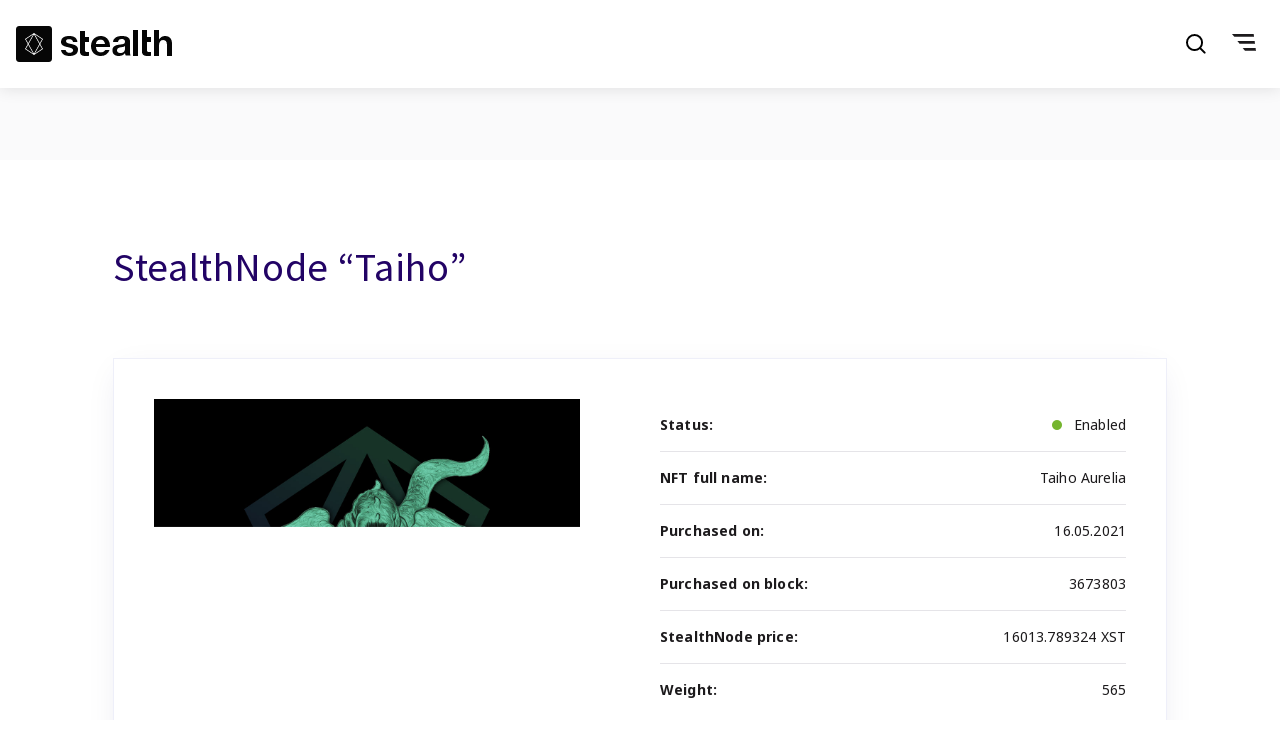

--- FILE ---
content_type: text/html
request_url: https://stealthmonitor.org/stealthnodes/Taiho
body_size: 3761
content:
<!doctype html>
<html lang="en" data-n-head="%7B%22lang%22:%7B%221%22:%22en%22%7D%7D">
  <head>
    <title>Junaeth StealthNode Monitor</title><meta data-n-head="1" charset="utf-8"><meta data-n-head="1" name="viewport" content="width=device-width,initial-scale=1"><meta data-n-head="1" data-hid="description" name="description" content="Block Explorer"><meta data-n-head="1" data-hid="charset" charset="utf-8"><meta data-n-head="1" data-hid="mobile-web-app-capable" name="mobile-web-app-capable" content="yes"><meta data-n-head="1" data-hid="og:type" name="og:type" property="og:type" content="website"><link data-n-head="1" rel="icon" type="image/x-icon" href="/favicon.ico"><link data-n-head="1" rel="preconnect" href="https://fonts.gstatic.com" crossorigin="true"><link data-n-head="1" rel="preload" as="style" href="https://fonts.googleapis.com/css2?family=Roboto&family=Noto+Sans:wght@400;700&family=Source+Sans+Pro:wght@400;600;700&display=swap"><link data-n-head="1" rel="stylesheet" href="https://fonts.googleapis.com/css2?family=Roboto&family=Noto+Sans:wght@400;700&family=Source+Sans+Pro:wght@400;600;700&display=swap" media="print" onload='this.media="all"'><link data-n-head="1" data-hid="shortcut-icon" rel="shortcut icon" href="/_nuxt/icons/icon_64x64.a9e3cb.png"><link data-n-head="1" data-hid="apple-touch-icon" rel="apple-touch-icon" href="/_nuxt/icons/icon_512x512.a9e3cb.png" sizes="512x512"><link data-n-head="1" rel="manifest" href="/_nuxt/manifest.a7eace80.json" data-hid="manifest"><noscript data-n-head="1" link="[object Object]"></noscript><link rel="preload" href="/_nuxt/bbd8804.js" as="script"><link rel="preload" href="/_nuxt/17abc83.js" as="script"><link rel="preload" href="/_nuxt/feeb200.js" as="script"><link rel="preload" href="/_nuxt/f6d90d0.js" as="script">
  </head>
  <body>
    <div id="__nuxt"><style>#nuxt-loading{background:#fff;visibility:hidden;opacity:0;position:absolute;left:0;right:0;top:0;bottom:0;display:flex;justify-content:center;align-items:center;flex-direction:column;animation:nuxtLoadingIn 10s ease;-webkit-animation:nuxtLoadingIn 10s ease;animation-fill-mode:forwards;overflow:hidden}@keyframes nuxtLoadingIn{0%{visibility:hidden;opacity:0}20%{visibility:visible;opacity:0}100%{visibility:visible;opacity:1}}@-webkit-keyframes nuxtLoadingIn{0%{visibility:hidden;opacity:0}20%{visibility:visible;opacity:0}100%{visibility:visible;opacity:1}}#nuxt-loading>div,#nuxt-loading>div:after{border-radius:50%;width:5rem;height:5rem}#nuxt-loading>div{font-size:10px;position:relative;text-indent:-9999em;border:.5rem solid #f5f5f5;border-left:.5rem solid #d3d3d3;-webkit-transform:translateZ(0);-ms-transform:translateZ(0);transform:translateZ(0);-webkit-animation:nuxtLoading 1.1s infinite linear;animation:nuxtLoading 1.1s infinite linear}#nuxt-loading.error>div{border-left:.5rem solid #ff4500;animation-duration:5s}@-webkit-keyframes nuxtLoading{0%{-webkit-transform:rotate(0);transform:rotate(0)}100%{-webkit-transform:rotate(360deg);transform:rotate(360deg)}}@keyframes nuxtLoading{0%{-webkit-transform:rotate(0);transform:rotate(0)}100%{-webkit-transform:rotate(360deg);transform:rotate(360deg)}}</style><script>window.addEventListener("error",function(){var e=document.getElementById("nuxt-loading");e&&(e.className+=" error")})</script><div id="nuxt-loading" aria-live="polite" role="status"><div>Loading...</div></div></div><script>window.__NUXT__={config:{apiKey:"https://api.stealth.org/api",recaptcha:{siteKey:"6LdFMNYUAAAAAEtO3bwmi64ozxgzbEuqLy0wG5ms"},_app:{basePath:"/",assetsPath:"/_nuxt/",cdnURL:null}}}</script>
  <script src="/_nuxt/bbd8804.js"></script><script src="/_nuxt/17abc83.js"></script><script src="/_nuxt/feeb200.js"></script><script src="/_nuxt/f6d90d0.js"></script></body>
</html>


--- FILE ---
content_type: application/javascript
request_url: https://stealthmonitor.org/_nuxt/ff85fb3.js
body_size: 23642
content:
(window.webpackJsonp=window.webpackJsonp||[]).push([[1],{564:function(t,e,r){t.exports=r.p+"e9954689ca6e46421126882f804350d2.svg"},583:function(t,e,r){var content=r(633);content.__esModule&&(content=content.default),"string"==typeof content&&(content=[[t.i,content,""]]),content.locals&&(t.exports=content.locals);(0,r(55).default)("16517e7a",content,!0,{sourceMap:!1})},602:function(t,e,r){"use strict";var n=r(60);r(35),r(36),r(18),r(29),r(49),r(17),r(71),r(66),r(65);function o(t,e){var r="undefined"!=typeof Symbol&&t[Symbol.iterator]||t["@@iterator"];if(!r){if(Array.isArray(t)||(r=function(t,e){if(!t)return;if("string"==typeof t)return l(t,e);var r=Object.prototype.toString.call(t).slice(8,-1);"Object"===r&&t.constructor&&(r=t.constructor.name);if("Map"===r||"Set"===r)return Array.from(t);if("Arguments"===r||/^(?:Ui|I)nt(?:8|16|32)(?:Clamped)?Array$/.test(r))return l(t,e)}(t))||e&&t&&"number"==typeof t.length){r&&(t=r);var i=0,n=function(){};return{s:n,n:function(){return i>=t.length?{done:!0}:{done:!1,value:t[i++]}},e:function(t){throw t},f:n}}throw new TypeError("Invalid attempt to iterate non-iterable instance.\nIn order to be iterable, non-array objects must have a [Symbol.iterator]() method.")}var o,d=!0,c=!1;return{s:function(){r=r.call(t)},n:function(){var t=r.next();return d=t.done,t},e:function(t){c=!0,o=t},f:function(){try{d||null==r.return||r.return()}finally{if(c)throw o}}}}function l(t,e){(null==e||e>t.length)&&(e=t.length);for(var i=0,r=new Array(e);i<e;i++)r[i]=t[i];return r}var d={name:"StealthNodeCardRmsd",components:{apexchart:function(){return r.e(0).then(r.t.bind(null,690,7)).then((function(t){return t||t.default}))}},props:{data:{type:Object,default:function(){return null}}},computed:{formattedData:function(){if(!this.data)return[];var data=[];for(var i in this.data.block_interval_rmsd)this.data.block_interval_rmsd[i]<Math.pow(2,63)-1&&void 0!==this.data.window_start[i]&&null!==this.data.window_start[i]&&data.push({value:this.data.block_interval_rmsd[i],date:this.data.window_start[i]});return data},chartOptions:function(){var t={chart:{type:"area",height:122,toolbar:{show:!1},zoom:{enabled:!1}},dataLabels:{enabled:!1},stroke:{width:2,curve:"smooth"},colors:["#4e00f6"],fill:{gradient:{opacityFrom:.3,opacityTo:0}},grid:{yaxis:{lines:{show:!1}},xaxis:{lines:{show:!1}}},xaxis:{show:!1,type:"datetime",categories:[],axisBorder:{show:!1},tooltip:{enabled:!1},labels:{style:{fontSize:"14px",fontFamily:"'Source Sans Pro', sans-serif"}}},yaxis:{show:!1,showAlways:!1},tooltip:{style:{fontSize:"16px",fontFamily:"'Source Sans Pro', sans-serif"},x:{format:"dd MMM, yyyy - hh:mm TT"},y:{formatter:function(t){return parseFloat(t).toFixed(2)}},fixed:{enabled:!1}}},e={};if(this.formattedData&&this.formattedData.length){var r,n=o(this.formattedData);try{for(n.s();!(r=n.n()).done;){e[r.value.date]=!0}}catch(t){n.e(t)}finally{n.f()}}return t.xaxis.categories=Object.keys(e).sort().map((function(t){return"".concat(new Date(1e3*t))})),t},series:function(){return this.formattedData&&this.formattedData.length?[{name:"RMSD",data:this.formattedData.map((function(i){return i.value}))}]:[]}}},c=r(16),_=Object(c.a)(d,(function(){var t=this,e=t.$createElement,r=t._self._c||e;return r("client-only",[t.data?r("apexchart",{staticClass:"transfer-chart",attrs:{type:"area",height:"122",width:"100%",options:t.chartOptions,series:t.series}}):r("div")],1)}),[],!1,null,null,null).exports;function h(t,e){var r="undefined"!=typeof Symbol&&t[Symbol.iterator]||t["@@iterator"];if(!r){if(Array.isArray(t)||(r=function(t,e){if(!t)return;if("string"==typeof t)return m(t,e);var r=Object.prototype.toString.call(t).slice(8,-1);"Object"===r&&t.constructor&&(r=t.constructor.name);if("Map"===r||"Set"===r)return Array.from(t);if("Arguments"===r||/^(?:Ui|I)nt(?:8|16|32)(?:Clamped)?Array$/.test(r))return m(t,e)}(t))||e&&t&&"number"==typeof t.length){r&&(t=r);var i=0,n=function(){};return{s:n,n:function(){return i>=t.length?{done:!0}:{done:!1,value:t[i++]}},e:function(t){throw t},f:n}}throw new TypeError("Invalid attempt to iterate non-iterable instance.\nIn order to be iterable, non-array objects must have a [Symbol.iterator]() method.")}var o,l=!0,d=!1;return{s:function(){r=r.call(t)},n:function(){var t=r.next();return l=t.done,t},e:function(t){d=!0,o=t},f:function(){try{l||null==r.return||r.return()}finally{if(d)throw o}}}}function m(t,e){(null==e||e>t.length)&&(e=t.length);for(var i=0,r=new Array(e);i<e;i++)r[i]=t[i];return r}var f={name:"StealthNodeCardHistory",components:{apexchart:function(){return r.e(0).then(r.t.bind(null,690,7)).then((function(t){return t||t.default}))}},props:{data:{type:Object,default:function(){return null}}},computed:{formattedData:function(){if(!this.data)return[];var data=[];for(var i in this.data.pico_power_mean)this.data.pico_power_mean[i]<Math.pow(2,63)-1&&void 0!==this.data.window_start[i]&&null!==this.data.window_start[i]&&data.push({value:this.data.pico_power_mean[i],date:this.data.window_start[i]});return data},chartOptions:function(){var t={chart:{type:"area",height:122,toolbar:{show:!1},zoom:{enabled:!1}},dataLabels:{enabled:!1},stroke:{width:2,curve:"smooth"},colors:["#4e00f6"],fill:{gradient:{opacityFrom:.3,opacityTo:0}},grid:{yaxis:{lines:{show:!1}},xaxis:{lines:{show:!1}}},xaxis:{show:!1,type:"datetime",categories:[],axisBorder:{show:!1},tooltip:{enabled:!1},labels:{style:{fontSize:"14px",fontFamily:"'Source Sans Pro', sans-serif"}}},yaxis:{show:!1,showAlways:!1},tooltip:{style:{fontSize:"16px",fontFamily:"'Source Sans Pro', sans-serif"},x:{format:"dd MMM, yyyy - hh:mm TT"},y:{formatter:function(t){return"".concat(t.toFixed(2)," %")}},fixed:{enabled:!1}}},e={};if(this.formattedData&&this.formattedData.length){var r,n=h(this.formattedData);try{for(n.s();!(r=n.n()).done;){e[r.value.date]=!0}}catch(t){n.e(t)}finally{n.f()}}return t.xaxis.categories=Object.keys(e).sort().map((function(t){return"".concat(new Date(1e3*t))})),t},series:function(){return this.formattedData&&this.formattedData.length?[{name:"Power",data:this.formattedData.map((function(i){return i.value/1e10}))}]:[]}}},v=Object(c.a)(f,(function(){var t=this,e=t.$createElement,r=t._self._c||e;return r("client-only",[t.data?r("apexchart",{staticClass:"transfer-chart",attrs:{type:"area",height:"122",width:"100%",options:t.chartOptions,series:t.series}}):r("div")],1)}),[],!1,null,null,null).exports;function y(t,e){var r="undefined"!=typeof Symbol&&t[Symbol.iterator]||t["@@iterator"];if(!r){if(Array.isArray(t)||(r=function(t,e){if(!t)return;if("string"==typeof t)return k(t,e);var r=Object.prototype.toString.call(t).slice(8,-1);"Object"===r&&t.constructor&&(r=t.constructor.name);if("Map"===r||"Set"===r)return Array.from(t);if("Arguments"===r||/^(?:Ui|I)nt(?:8|16|32)(?:Clamped)?Array$/.test(r))return k(t,e)}(t))||e&&t&&"number"==typeof t.length){r&&(t=r);var i=0,n=function(){};return{s:n,n:function(){return i>=t.length?{done:!0}:{done:!1,value:t[i++]}},e:function(t){throw t},f:n}}throw new TypeError("Invalid attempt to iterate non-iterable instance.\nIn order to be iterable, non-array objects must have a [Symbol.iterator]() method.")}var o,l=!0,d=!1;return{s:function(){r=r.call(t)},n:function(){var t=r.next();return l=t.done,t},e:function(t){d=!0,o=t},f:function(){try{l||null==r.return||r.return()}finally{if(d)throw o}}}}function k(t,e){(null==e||e>t.length)&&(e=t.length);for(var i=0,r=new Array(e);i<e;i++)r[i]=t[i];return r}var x={name:"StealthNodeCardMean",components:{apexchart:function(){return r.e(0).then(r.t.bind(null,690,7)).then((function(t){return t||t.default}))}},props:{data:{type:Object,default:function(){return null}}},computed:{formattedData:function(){if(!this.data)return[];var data=[];for(var i in this.data.block_interval_mean)this.data.block_interval_mean[i]<Math.pow(2,63)-1&&void 0!==this.data.window_start[i]&&null!==this.data.window_start[i]&&data.push({value:this.data.block_interval_mean[i],date:this.data.window_start[i]});return data},chartOptions:function(){var t={chart:{type:"area",height:122,toolbar:{show:!1},zoom:{enabled:!1}},dataLabels:{enabled:!1},stroke:{width:2,curve:"smooth"},colors:["#4e00f6"],fill:{gradient:{opacityFrom:.3,opacityTo:0}},grid:{yaxis:{lines:{show:!1}},xaxis:{lines:{show:!1}}},xaxis:{show:!1,type:"datetime",categories:[],axisBorder:{show:!1},tooltip:{enabled:!1},labels:{style:{fontSize:"14px",fontFamily:"'Source Sans Pro', sans-serif"}}},yaxis:{show:!1,showAlways:!1},tooltip:{style:{fontSize:"16px",fontFamily:"'Source Sans Pro', sans-serif"},x:{format:"dd MMM, yyyy - hh:mm TT"},y:{formatter:function(t){return parseFloat(t).toFixed(2)}},fixed:{enabled:!1}}},e={};if(this.formattedData&&this.formattedData.length){var r,n=y(this.formattedData);try{for(n.s();!(r=n.n()).done;){e[r.value.date]=!0}}catch(t){n.e(t)}finally{n.f()}}return t.xaxis.categories=Object.keys(e).sort().map((function(t){return"".concat(new Date(1e3*t))})),t},series:function(){return this.formattedData&&this.formattedData.length?[{name:"Block interval",data:this.formattedData.map((function(i){return i.value}))}]:[]}}},w=Object(c.a)(x,(function(){var t=this,e=t.$createElement,r=t._self._c||e;return r("client-only",[t.data?r("apexchart",{staticClass:"transfer-chart",attrs:{type:"area",height:"122",width:"100%",options:t.chartOptions,series:t.series}}):r("div")],1)}),[],!1,null,null,null).exports,C={name:"DailyBlocksMissed",components:{apexchart:function(){return r.e(0).then(r.t.bind(null,690,7)).then((function(t){return t||t.default}))}},props:{data:{type:Array,default:function(){return[]}}},computed:{chartOptions:function(){var t={chart:{type:"area",height:122,toolbar:{show:!1},zoom:{enabled:!1}},dataLabels:{enabled:!1},stroke:{width:2,curve:"smooth"},colors:["#4e00f6"],fill:{gradient:{opacityFrom:.3,opacityTo:0}},grid:{yaxis:{lines:{show:!1}},xaxis:{lines:{show:!1}}},xaxis:{show:!1,type:"datetime",categories:[],axisBorder:{show:!1},tooltip:{enabled:!1},labels:{style:{fontSize:"14px",fontFamily:"'Source Sans Pro', sans-serif"}}},yaxis:{show:!1,showAlways:!1},tooltip:{style:{fontSize:"16px",fontFamily:"'Source Sans Pro', sans-serif"},x:{format:"dd MMM, yyyy - hh:mm TT"},fixed:{enabled:!1}}},e=Date.now();t.xaxis.categories.push("".concat(new Date(e)));for(var i=1;i<24;i++)t.xaxis.categories.push("".concat(new Date(e-60*i*60*1e3)));return t},series:function(){return[{name:"Number of blocks",data:this.data}]}}},S={name:"StealthNodeCards",components:{StealthNodeCardRmsd:_,StealthNodeCardHistory:v,StealthNodeCardMean:w,DailyBlocksMissed:Object(c.a)(C,(function(){var t=this,e=t.$createElement,r=t._self._c||e;return r("client-only",[t.data?r("apexchart",{staticClass:"transfer-chart",attrs:{type:"area",height:"122",width:"100%",options:t.chartOptions,series:t.series}}):r("div")],1)}),[],!1,null,null,null).exports},props:{stakers:{type:Object,default:function(){return null}},variance:{type:Object,default:function(){return null}},picopower:{type:Object,default:function(){return null}},blockIntervalMean:{type:Object,default:function(){return null}},hourlyMissed:{type:Array,default:function(){return[]}}},data:function(){return{nextStaker:"",helperList:[]}},watch:{stakers:{handler:function(){this.handleStakersQueue()},deep:!0}},created:function(){this.handleStakersQueue()},methods:{handleStakersQueue:function(){if(null!==this.stakers&&null!==this.stakers&&void 0!==this.stakers&&void 0!==this.stakers)if(this.stakers.next_staker_alias!==this.stakers.latest_staker_alias)this.helperList=Object(n.a)(this.stakers.remaining_queue_aliases),this.nextStaker=this.stakers.next_staker_alias;else{this.helperList=Object(n.a)(this.stakers.remaining_queue_aliases);for(var i=0;i<this.helperList.length;i++){if(this.helperList[i]!==this.stakers.latest_staker_alias)return this.nextStaker=this.helperList[i],this.helperList.splice(i,1),void(this.helperList=this.helperList.slice(0,8));this.helperList.splice(i,1),i--}this.nextStaker="",this.helperList=[]}}}},F=(r(632),Object(c.a)(S,(function(){var t=this,e=t.$createElement,r=t._self._c||e;return r("div",[r("div",{staticClass:"section__header"},[r("h2",{staticClass:"section__title"},[t._v("StealthNode Monitor")]),t._v(" "),t.stakers?r("h5",{staticClass:"section__subtitle"},[t._v("\n      "+t._s(t.stakers.enabled_stakers+t.stakers.disabled_stakers)+" registered StealthNodes in the Stealth/XST network\n    ")]):t._e()]),t._v(" "),r("div",{staticClass:"cards"},[r("div",{staticClass:"card card--left card--nodes"},[r("h6",{staticClass:"card__title"},[t._v("StealthNodes")]),t._v(" "),t.stakers?r("div",{staticClass:"card__data"},[r("h5",{staticClass:"card__data-title"},[t._v("\n          "+t._s(t.stakers.enabled_stakers+t.stakers.disabled_stakers)+"\n        ")]),t._v(" "),r("p",{staticClass:"small"},[t._v(t._s(t.stakers.enabled_stakers)+" Enabled StealthNodes")]),t._v(" "),r("p",{staticClass:"small"},[t._v(t._s(t.stakers.disabled_stakers)+" Disabled StealthNodes")]),t._v(" "),r("p",{staticClass:"small"},[t._v(t._s(t.stakers.terminated_stakers)+" Terminated StealthNodes")])]):t._e()]),t._v(" "),r("div",{staticClass:"card card--left card--nodes-produced"},[r("h6",{staticClass:"card__title"},[t._v("Total XST Produced by StealthNodes")]),t._v(" "),t.stakers?r("div",{staticClass:"card__data"},[r("h5",{staticClass:"card__data-title"},[t._v("~ "+t._s(parseFloat(t.stakers.total_xst_earned).toFixed(3))+" XST")]),t._v(" "),r("p",{staticClass:"small"},[t._v(t._s(t.stakers.productive_stakers)+" StealthNodes")]),t._v(" "),r("p",{staticClass:"small"},[t._v(" "+t._s(t.stakers.productive_stakers-t.stakers.terminated_stakers)+" Active Stealth Nodes")]),t._v(" "),r("p",{staticClass:"small"},[t._v(t._s(t.stakers.terminated_stakers)+" Terminated Stealth Nodes")])]):t._e()]),t._v(" "),r("div",{staticClass:"card card--left card--last-block"},[r("h6",{staticClass:"card__title"},[t._v("Latest block by")]),t._v(" "),t.stakers?r("div",{staticClass:"card__data"},[r("h5",{staticClass:"card__data-title"},[t._v(t._s(t.stakers.latest_staker_alias))]),t._v(" "),r("p",{staticClass:"small"},[t._v(t._s(t.stakers.latest_block_height))]),t._v(" "),r("p",{staticClass:"small"},[t._v(t._s(t.stakers.latest_block_xst_volume)+" XST produced from "+t._s(t.stakers.latest_block_tx_volume)+" tx")])]):t._e()]),t._v(" "),r("div",{staticClass:"card card--left card--next-block"},[r("h6",{staticClass:"card__title"},[t._v("Next block by")]),t._v(" "),t.stakers?r("div",{staticClass:"card__data"},[r("h5",{staticClass:"card__data-title"},[t._v(t._s(t.nextStaker))]),t._v(" "),r("p",{staticClass:"small"},t._l(t.helperList,(function(e,n){return r("span",{key:n},[t._v("\n            "+t._s(n===t.helperList.length-1?e:e+", ")+"\n          ")])})),0)]):t._e()]),t._v(" "),r("div",{staticClass:"card card--left card--block-interval"},[r("h6",{staticClass:"card__title"},[t._v("Block interval RMSD")]),t._v(" "),t.variance?r("div",{staticClass:"card__data"},[r("client-only",[r("StealthNodeCardRmsd",{attrs:{data:t.variance}})],1)],1):t._e()]),t._v(" "),r("div",{staticClass:"card card--left card--block-time"},[r("h6",{staticClass:"card__title"},[t._v("Daily average block time")]),t._v(" "),t.blockIntervalMean?r("div",{staticClass:"card__data"},[r("client-only",[r("StealthNodeCardMean",{attrs:{data:t.blockIntervalMean}})],1)],1):t._e()]),t._v(" "),r("div",{staticClass:"card card--left card--block-missed"},[r("h6",{staticClass:"card__title"},[t._v("Daily blocks missed")]),t._v(" "),t.hourlyMissed?r("div",{staticClass:"card__data"},[r("client-only",[r("DailyBlocksMissed",{attrs:{data:t.hourlyMissed}})],1)],1):t._e()]),t._v(" "),r("div",{staticClass:"card card--left card--history--performance"},[r("h6",{staticClass:"card__title"},[t._v("Historical Performance")]),t._v(" "),t.picopower?r("div",{staticClass:"card__data"},[r("client-only",[r("StealthNodeCardHistory",{attrs:{data:t.picopower}})],1)],1):t._e()]),t._v(" "),r("div",{staticClass:"card card--left card--performance"},[r("h6",{staticClass:"card__title"},[t._v("Performance")]),t._v(" "),t.stakers?r("div",{staticClass:"card__data"},[r("h5",{staticClass:"card__data-title"},[t._v("Power Ratings")]),t._v(" "),r("p",{staticClass:"small"},[t._v("Overall: "+t._s((parseFloat(t.stakers.pico_power)/1e10).toFixed(2))+" %  ")]),t._v(" "),r("p",{staticClass:"small"},[t._v("Previous Queue: "+t._s((parseFloat(t.stakers.prev_pico_power)/1e10).toFixed(2))+" %")]),t._v(" "),r("p",{staticClass:"small"},[t._v("Current Queue: "+t._s((parseFloat(t.stakers.current_pico_power)/1e10).toFixed(2))+" %")])]):t._e()]),t._v(" "),r("div",{staticClass:"card card--left card--current-queue"},[r("h6",{staticClass:"card__title"},[t._v("Current Queue")]),t._v(" "),t.stakers?r("div",{staticClass:"card__data"},[r("p",{staticClass:"small"},[t._v("Produced block: "+t._s(t.stakers.produced_queue)+"  ")]),t._v(" "),r("p",{staticClass:"small"},[t._v("Missed block: "+t._s(t.stakers.missed_queue))]),t._v(" "),r("p",{staticClass:"small"},[t._v("Remaining: "+t._s(t.stakers.remaining_queue))])]):t._e()]),t._v(" "),r("div",{staticClass:"card card--left card--enabled--stealthnodes"},[r("h6",{staticClass:"card__title"},[t._v("Enabled StealthNodes")]),t._v(" "),t.stakers?r("div",{staticClass:"card__data"},[r("p",{staticClass:"small"},[t._v("Produced block recently: "+t._s(t.stakers.produced_recently)+" ("+t._s((100*parseFloat(t.stakers.produced_recently)/(parseFloat(t.stakers.produced_recently)+parseFloat(t.stakers.missed_recently))).toFixed(2))+"%)")]),t._v(" "),r("p",{staticClass:"small"},[t._v("Missed block recently: "+t._s(t.stakers.missed_recently)+" ("+t._s((100*parseFloat(t.stakers.missed_recently)/(parseFloat(t.stakers.produced_recently)+parseFloat(t.stakers.missed_recently))).toFixed(2))+"%)")])]):t._e()]),t._v(" "),r("div",{staticClass:"card card--left card--node-price"},[r("h6",{staticClass:"card__title"},[t._v("StealthNode price")]),t._v(" "),t.stakers?r("div",{staticClass:"card__data"},[r("h5",{staticClass:"card__data-title"},[t._v("\n          "+t._s(parseFloat(t.stakers.next_staker_price).toFixed(3))+" XST\n        ")]),t._v(" "),r("p",{staticClass:"small"},[t._v("for the next StealthNode")]),t._v(" "),r("h5",{staticClass:"card__data-title"},[t._v("\n          "+t._s(parseFloat(t.stakers.newest_staker_price).toFixed(3))+" XST\n        ")]),t._v(" "),r("p",{staticClass:"small"},[t._v("for the newest StealthNode")])]):t._e()])])])}),[],!1,null,null,null));e.a=F.exports},632:function(t,e,r){"use strict";r(583)},633:function(t,e,r){var n=r(54),o=r(179),l=r(564),d=n(!1),c=o(l);d.push([t.i,'.block-schedule-title{letter-spacing:.04rem;margin-bottom:2.5rem}.section--st-node-monitor .cards{justify-items:center;margin-bottom:0}.section--st-node-monitor .card--last-block .card__data,.section--st-node-monitor .card--next-block .card__data,.section--st-node-monitor .card--nodes-produced .card__data,.section--st-node-monitor .card--nodes .card__data{margin-top:auto}@media (min-width:992px){.section--st-node-monitor .card--last-block .card__data,.section--st-node-monitor .card--next-block .card__data,.section--st-node-monitor .card--nodes-produced .card__data,.section--st-node-monitor .card--nodes .card__data{min-height:5.5rem}}@media (min-width:576px){.section--st-node-monitor .card--block-interval,.section--st-node-monitor .card--block-missed,.section--st-node-monitor .card--block-time,.section--st-node-monitor .card--history--performance{grid-column:span 2}}@media (min-width:768px) and (max-width:1199px){.section--st-node-monitor .card--block-missed,.section--st-node-monitor .card--block-time{grid-column-start:2;grid-column-end:4}}@media (min-width:768px) and (max-width:1199px){.section--st-node-monitor .card--current-queue,.section--st-node-monitor .card--node-price,.section--st-node-monitor .card--performance{grid-column-start:1}}@media (min-width:768px) and (max-width:1199px){.section--st-node-monitor .card--performance{grid-row-start:3}}@media (min-width:768px) and (max-width:1199px){.section--st-node-monitor .card--current-queue{grid-row-start:4}}.section--st-node-monitor .card--last-block p,.section--st-node-monitor .card--nodes p{border-top:1px solid #e5e4e8;padding-top:.25rem;margin-top:.25rem}.section--st-node-monitor .card--last-block p:first-of-type,.section--st-node-monitor .card--nodes p:first-of-type{border:none;padding:0;margin:0}@media (min-width:768px) and (max-width:1199px){.section--st-node-monitor .card--node-price{grid-row-start:5}}.section--st-node-monitor .card--node-price p{margin-bottom:.875rem}@media (min-width:992px){.section--st-node-monitor .card{min-height:14.1875rem}}@media (max-width:991px){.section--st-node-monitor .card__title{margin-bottom:2rem}}@media (min-width:992px){.section--st-node-monitor .card__title{min-height:3rem;margin-bottom:.5rem}}.section--st-node-monitor .card__data{width:100%;height:auto}.section--st-node-monitor .card__data-title{display:flex;align-items:flex-end;font-weight:600;color:#220365;margin-bottom:.5rem}.section--st-node-monitor .card__data-title span{display:flex;align-items:center;font-size:1rem;line-height:1.5rem;color:#75b52f;margin-left:1rem}.section--st-node-monitor .card__data-title span:before{content:"";display:block;width:.75rem;min-height:.6875rem;background:transparent url('+c+') no-repeat;background-size:cover;margin-right:.286875rem}@media (min-width:992px){.section--st-node-monitor{margin-bottom:5rem}}.tabs__navigation{display:grid;grid-template-columns:repeat(4,1fr);grid-gap:1.5rem;gap:1.5rem;margin-bottom:2.5rem}@media (min-width:768px){.tabs__navigation{grid-gap:2.5rem;gap:2.5rem;grid-template-columns:repeat(8,1fr)}}.tabs__navigation__button{position:relative;grid-column:span 2;letter-spacing:.02rem;cursor:pointer}.tabs__navigation__button:after{content:"";display:block;width:100%;height:.25rem;background:linear-gradient(90deg,#4e00f6 50%,#e1e0e2 0);background-size:200% 100%;background-position:100% 100%;transition:all .52s ease-in-out;margin-top:.9375rem}.tabs__navigation__button.active{font-weight:600}.tabs__navigation__button.active:after{background-position:0 100%}@media (min-width:768px) and (max-width:991px){.tabs__navigation__button{grid-column:span 4}}@media (min-width:992px){.tabs__navigation__button{grid-column:span 2}}.tabs__navigation__button-text{display:block;font-size:1rem;text-align:left;line-height:1.375rem;padding-right:1.5rem}.tabs__pane{display:block}.top-stealth__nodes__blocks{display:grid;grid-template-columns:1fr 1fr 1fr 1fr;grid-gap:2.5rem;gap:2.5rem;overflow-x:auto;margin:0 -1rem 2.5rem 0}@media (min-width:992px){.top-stealth__nodes__blocks{margin-right:0}}.top-stealth__nodes__block{display:grid}.top-stealth__nodes__block-card{min-width:14.625rem;display:flex;align-items:center;justify-content:space-between;background:#fbfbfc;padding:1rem 1.5rem}.top-stealth__nodes__block-number{min-width:2.8125rem;font-weight:600;text-align:center;color:#220365;margin-right:1.5rem}.top-stealth__nodes__table .is-late,.top-stealth__nodes__table .is-missed,.top-stealth__nodes__table .is-produced,.top-stealth__nodes__table .is-scheduled{display:flex;align-items:center}.top-stealth__nodes__table .is-late:before,.top-stealth__nodes__table .is-missed:before,.top-stealth__nodes__table .is-produced:before,.top-stealth__nodes__table .is-scheduled:before{content:"";display:block;width:.625rem;height:.625rem;border-radius:100%;border:.0625rem solid;margin-right:.5rem}.top-stealth__nodes__table .is-scheduled:before{border-color:#75b52f}.top-stealth__nodes__table .is-produced:before{border-color:#75b52f;background:#75b52f}.top-stealth__nodes__table .is-late:before{border-color:#d29915;background:#d29915}.top-stealth__nodes__table .is-missed:before{border-color:#d12f2f;background:#d12f2f}',""]),t.exports=d}}]);

--- FILE ---
content_type: application/javascript
request_url: https://stealthmonitor.org/_nuxt/f6d90d0.js
body_size: 259054
content:
(window.webpackJsonp=window.webpackJsonp||[]).push([[3],{10:function(e,t,r){"use strict";r.d(t,"k",(function(){return x})),r.d(t,"m",(function(){return _})),r.d(t,"l",(function(){return y})),r.d(t,"e",(function(){return k})),r.d(t,"b",(function(){return O})),r.d(t,"s",(function(){return z})),r.d(t,"g",(function(){return C})),r.d(t,"h",(function(){return j})),r.d(t,"d",(function(){return E})),r.d(t,"r",(function(){return S})),r.d(t,"j",(function(){return $})),r.d(t,"t",(function(){return R})),r.d(t,"o",(function(){return P})),r.d(t,"q",(function(){return D})),r.d(t,"f",(function(){return A})),r.d(t,"c",(function(){return T})),r.d(t,"i",(function(){return N})),r.d(t,"p",(function(){return B})),r.d(t,"a",(function(){return G})),r.d(t,"v",(function(){return Z})),r.d(t,"n",(function(){return Y})),r.d(t,"u",(function(){return X}));r(17),r(71),r(19),r(20);var o=r(41),n=r(9),l=r(4),c=r(61),d=(r(45),r(14),r(380),r(29),r(49),r(36),r(18),r(66),r(65),r(35),r(43),r(192),r(122),r(193),r(82),r(83),r(384),r(143),r(97),r(3)),f=r(78);function h(object,e){var t=Object.keys(object);if(Object.getOwnPropertySymbols){var r=Object.getOwnPropertySymbols(object);e&&(r=r.filter((function(e){return Object.getOwnPropertyDescriptor(object,e).enumerable}))),t.push.apply(t,r)}return t}function m(e){for(var i=1;i<arguments.length;i++){var source=null!=arguments[i]?arguments[i]:{};i%2?h(Object(source),!0).forEach((function(t){Object(l.a)(e,t,source[t])})):Object.getOwnPropertyDescriptors?Object.defineProperties(e,Object.getOwnPropertyDescriptors(source)):h(Object(source)).forEach((function(t){Object.defineProperty(e,t,Object.getOwnPropertyDescriptor(source,t))}))}return e}function v(e,t){var r="undefined"!=typeof Symbol&&e[Symbol.iterator]||e["@@iterator"];if(!r){if(Array.isArray(e)||(r=function(e,t){if(!e)return;if("string"==typeof e)return w(e,t);var r=Object.prototype.toString.call(e).slice(8,-1);"Object"===r&&e.constructor&&(r=e.constructor.name);if("Map"===r||"Set"===r)return Array.from(e);if("Arguments"===r||/^(?:Ui|I)nt(?:8|16|32)(?:Clamped)?Array$/.test(r))return w(e,t)}(e))||t&&e&&"number"==typeof e.length){r&&(e=r);var i=0,o=function(){};return{s:o,n:function(){return i>=e.length?{done:!0}:{done:!1,value:e[i++]}},e:function(e){throw e},f:o}}throw new TypeError("Invalid attempt to iterate non-iterable instance.\nIn order to be iterable, non-array objects must have a [Symbol.iterator]() method.")}var n,l=!0,c=!1;return{s:function(){r=r.call(e)},n:function(){var e=r.next();return l=e.done,e},e:function(e){c=!0,n=e},f:function(){try{l||null==r.return||r.return()}finally{if(c)throw n}}}}function w(e,t){(null==t||t>e.length)&&(t=e.length);for(var i=0,r=new Array(t);i<t;i++)r[i]=e[i];return r}function x(e){d.default.config.errorHandler&&d.default.config.errorHandler(e)}function _(e){return e.then((function(e){return e.default||e}))}function y(e){return e.$options&&"function"==typeof e.$options.fetch&&!e.$options.fetch.length}function k(e){var t,r=arguments.length>1&&void 0!==arguments[1]?arguments[1]:[],o=e.$children||[],n=v(o);try{for(n.s();!(t=n.n()).done;){var l=t.value;l.$fetch?r.push(l):l.$children&&k(l,r)}}catch(e){n.e(e)}finally{n.f()}return r}function O(e,t){if(t||!e.options.__hasNuxtData){var r=e.options._originDataFn||e.options.data||function(){return{}};e.options._originDataFn=r,e.options.data=function(){var data=r.call(this,this);return this.$ssrContext&&(t=this.$ssrContext.asyncData[e.cid]),m(m({},data),t)},e.options.__hasNuxtData=!0,e._Ctor&&e._Ctor.options&&(e._Ctor.options.data=e.options.data)}}function z(e){return e.options&&e._Ctor===e||(e.options?(e._Ctor=e,e.extendOptions=e.options):(e=d.default.extend(e))._Ctor=e,!e.options.name&&e.options.__file&&(e.options.name=e.options.__file)),e}function C(e){var t=arguments.length>1&&void 0!==arguments[1]&&arguments[1],r=arguments.length>2&&void 0!==arguments[2]?arguments[2]:"components";return Array.prototype.concat.apply([],e.matched.map((function(e,o){return Object.keys(e[r]).map((function(n){return t&&t.push(o),e[r][n]}))})))}function j(e){var t=arguments.length>1&&void 0!==arguments[1]&&arguments[1];return C(e,t,"instances")}function E(e,t){return Array.prototype.concat.apply([],e.matched.map((function(e,r){return Object.keys(e.components).reduce((function(o,n){return e.components[n]?o.push(t(e.components[n],e.instances[n],e,n,r)):delete e.components[n],o}),[])})))}function S(e,t){return Promise.all(E(e,function(){var e=Object(n.a)(regeneratorRuntime.mark((function e(r,o,n,l){var c,d;return regeneratorRuntime.wrap((function(e){for(;;)switch(e.prev=e.next){case 0:if("function"!=typeof r||r.options){e.next=11;break}return e.prev=1,e.next=4,r();case 4:r=e.sent,e.next=11;break;case 7:throw e.prev=7,e.t0=e.catch(1),e.t0&&"ChunkLoadError"===e.t0.name&&"undefined"!=typeof window&&window.sessionStorage&&(c=Date.now(),(!(d=parseInt(window.sessionStorage.getItem("nuxt-reload")))||d+6e4<c)&&(window.sessionStorage.setItem("nuxt-reload",c),window.location.reload(!0))),e.t0;case 11:return n.components[l]=r=z(r),e.abrupt("return","function"==typeof t?t(r,o,n,l):r);case 13:case"end":return e.stop()}}),e,null,[[1,7]])})));return function(t,r,o,n){return e.apply(this,arguments)}}()))}function $(e){return L.apply(this,arguments)}function L(){return(L=Object(n.a)(regeneratorRuntime.mark((function e(t){return regeneratorRuntime.wrap((function(e){for(;;)switch(e.prev=e.next){case 0:if(t){e.next=2;break}return e.abrupt("return");case 2:return e.next=4,S(t);case 4:return e.abrupt("return",m(m({},t),{},{meta:C(t).map((function(e,r){return m(m({},e.options.meta),(t.matched[r]||{}).meta)}))}));case 5:case"end":return e.stop()}}),e)})))).apply(this,arguments)}function R(e,t){return M.apply(this,arguments)}function M(){return(M=Object(n.a)(regeneratorRuntime.mark((function e(t,r){var n,l,d,h;return regeneratorRuntime.wrap((function(e){for(;;)switch(e.prev=e.next){case 0:return t.context||(t.context={isStatic:!0,isDev:!1,isHMR:!1,app:t,store:t.store,payload:r.payload,error:r.error,base:t.router.options.base,env:{API_URL:"https://api.stealth.org/api",SITE_KEY:"6LdFMNYUAAAAAEtO3bwmi64ozxgzbEuqLy0wG5ms",NUXT_ENV_API_URL:"https://api.stealth.org/api",NUXT_ENV_SITE_KEY:"6LdFMNYUAAAAAEtO3bwmi64ozxgzbEuqLy0wG5ms",MAINNET_URL:"https://api-gateway-mainnet.stealthmonitor.xyz",TESTNET_URL:"https://api-testnet-latest.staging.stealthmonitor.xyz"}},r.req&&(t.context.req=r.req),r.res&&(t.context.res=r.res),r.ssrContext&&(t.context.ssrContext=r.ssrContext),t.context.redirect=function(e,path,r){if(e){t.context._redirected=!0;var n=Object(o.a)(path);if("number"==typeof e||"undefined"!==n&&"object"!==n||(r=path||{},path=e,n=Object(o.a)(path),e=302),"object"===n&&(path=t.router.resolve(path).route.fullPath),!/(^[.]{1,2}\/)|(^\/(?!\/))/.test(path))throw path=Object(f.d)(path,r),window.location.replace(path),new Error("ERR_REDIRECT");t.context.next({path:path,query:r,status:e})}},t.context.nuxtState=window.__NUXT__),e.next=3,Promise.all([$(r.route),$(r.from)]);case 3:n=e.sent,l=Object(c.a)(n,2),d=l[0],h=l[1],r.route&&(t.context.route=d),r.from&&(t.context.from=h),t.context.next=r.next,t.context._redirected=!1,t.context._errored=!1,t.context.isHMR=!1,t.context.params=t.context.route.params||{},t.context.query=t.context.route.query||{};case 15:case"end":return e.stop()}}),e)})))).apply(this,arguments)}function P(e,t){return!e.length||t._redirected||t._errored?Promise.resolve():D(e[0],t).then((function(){return P(e.slice(1),t)}))}function D(e,t){var r;return(r=2===e.length?new Promise((function(r){e(t,(function(e,data){e&&t.error(e),r(data=data||{})}))})):e(t))&&r instanceof Promise&&"function"==typeof r.then?r:Promise.resolve(r)}function A(base,e){if("hash"===e)return window.location.hash.replace(/^#\//,"");base=decodeURI(base).slice(0,-1);var path=decodeURI(window.location.pathname);base&&path.startsWith(base)&&(path=path.slice(base.length));var t=(path||"/")+window.location.search+window.location.hash;return Object(f.c)(t)}function T(e,t){return function(e,t){for(var r=new Array(e.length),i=0;i<e.length;i++)"object"===Object(o.a)(e[i])&&(r[i]=new RegExp("^(?:"+e[i].pattern+")$",K(t)));return function(t,o){for(var path="",data=t||{},n=(o||{}).pretty?V:encodeURIComponent,l=0;l<e.length;l++){var c=e[l];if("string"!=typeof c){var d=data[c.name||"pathMatch"],f=void 0;if(null==d){if(c.optional){c.partial&&(path+=c.prefix);continue}throw new TypeError('Expected "'+c.name+'" to be defined')}if(Array.isArray(d)){if(!c.repeat)throw new TypeError('Expected "'+c.name+'" to not repeat, but received `'+JSON.stringify(d)+"`");if(0===d.length){if(c.optional)continue;throw new TypeError('Expected "'+c.name+'" to not be empty')}for(var h=0;h<d.length;h++){if(f=n(d[h]),!r[l].test(f))throw new TypeError('Expected all "'+c.name+'" to match "'+c.pattern+'", but received `'+JSON.stringify(f)+"`");path+=(0===h?c.prefix:c.delimiter)+f}}else{if(f=c.asterisk?F(d):n(d),!r[l].test(f))throw new TypeError('Expected "'+c.name+'" to match "'+c.pattern+'", but received "'+f+'"');path+=c.prefix+f}}else path+=c}return path}}(function(e,t){var r,o=[],n=0,l=0,path="",c=t&&t.delimiter||"/";for(;null!=(r=I.exec(e));){var d=r[0],f=r[1],h=r.index;if(path+=e.slice(l,h),l=h+d.length,f)path+=f[1];else{var m=e[l],v=r[2],w=r[3],x=r[4],_=r[5],y=r[6],k=r[7];path&&(o.push(path),path="");var O=null!=v&&null!=m&&m!==v,z="+"===y||"*"===y,C="?"===y||"*"===y,j=r[2]||c,pattern=x||_;o.push({name:w||n++,prefix:v||"",delimiter:j,optional:C,repeat:z,partial:O,asterisk:Boolean(k),pattern:pattern?U(pattern):k?".*":"[^"+H(j)+"]+?"})}}l<e.length&&(path+=e.substr(l));path&&o.push(path);return o}(e,t),t)}function N(e,t){var r={},o=m(m({},e),t);for(var n in o)String(e[n])!==String(t[n])&&(r[n]=!0);return r}function B(e){var t;if(e.message||"string"==typeof e)t=e.message||e;else try{t=JSON.stringify(e,null,2)}catch(r){t="[".concat(e.constructor.name,"]")}return m(m({},e),{},{message:t,statusCode:e.statusCode||e.status||e.response&&e.response.status||500})}window.onNuxtReadyCbs=[],window.onNuxtReady=function(e){window.onNuxtReadyCbs.push(e)};var I=new RegExp(["(\\\\.)","([\\/.])?(?:(?:\\:(\\w+)(?:\\(((?:\\\\.|[^\\\\()])+)\\))?|\\(((?:\\\\.|[^\\\\()])+)\\))([+*?])?|(\\*))"].join("|"),"g");function V(e,t){var r=t?/[?#]/g:/[/?#]/g;return encodeURI(e).replace(r,(function(e){return"%"+e.charCodeAt(0).toString(16).toUpperCase()}))}function F(e){return V(e,!0)}function H(e){return e.replace(/([.+*?=^!:${}()[\]|/\\])/g,"\\$1")}function U(e){return e.replace(/([=!:$/()])/g,"\\$1")}function K(e){return e&&e.sensitive?"":"i"}function G(e,t,r){e.$options[t]||(e.$options[t]=[]),e.$options[t].includes(r)||e.$options[t].push(r)}var Z=f.b,Y=(f.e,f.a);function X(e){try{window.history.scrollRestoration=e}catch(e){}}},166:function(e,t,r){r(18),r(17),r(14),r(19),r(20);var o=r(119),n=r(120),l=["class","staticClass","style","staticStyle","attrs"];function c(object,e){var t=Object.keys(object);if(Object.getOwnPropertySymbols){var r=Object.getOwnPropertySymbols(object);e&&(r=r.filter((function(e){return Object.getOwnPropertyDescriptor(object,e).enumerable}))),t.push.apply(t,r)}return t}e.exports={functional:!0,render:function(e,t){var r=t._c,data=(t._v,t.data),d=t.children,f=void 0===d?[]:d,h=data.class,m=data.staticClass,style=data.style,v=data.staticStyle,w=data.attrs,x=void 0===w?{}:w,_=n(data,l);return r("svg",function(e){for(var i=1;i<arguments.length;i++){var source=null!=arguments[i]?arguments[i]:{};i%2?c(Object(source),!0).forEach((function(t){o(e,t,source[t])})):Object.getOwnPropertyDescriptors?Object.defineProperties(e,Object.getOwnPropertyDescriptors(source)):c(Object(source)).forEach((function(t){Object.defineProperty(e,t,Object.getOwnPropertyDescriptor(source,t))}))}return e}({class:[h,m],style:[style,v],attrs:Object.assign({xmlns:"http://www.w3.org/2000/svg",width:"20.414",height:"20.414",viewBox:"0 0 20.414 20.414"},x)},_),f.concat([r("g",{attrs:{transform:"translate(-1429 -290)"}},[r("g",{attrs:{transform:"translate(433 156)"}},[r("g",{attrs:{transform:"translate(0 122)"}},[r("g",{attrs:{transform:"translate(957 2)"}},[r("g",{attrs:{transform:"translate(40 11)"}},[r("line",{attrs:{x1:"4.8",y1:"4.8",transform:"translate(13.2 13.2)","stroke-width":"2",stroke:"#fff","stroke-linecap":"round","stroke-linejoin":"round",fill:"none"}}),r("circle",{attrs:{cx:"7.714",cy:"7.714",r:"7.714",transform:"translate(0 0)",fill:"none",stroke:"#fff","stroke-linecap":"round","stroke-linejoin":"round","stroke-width":"2"}})])])])])])]))}}},178:function(e,t,r){"use strict";r(143),r(97),r(36),r(14),r(29),r(35),r(49),r(17),r(71),r(66),r(65);var o=r(3);function n(e,t){var r="undefined"!=typeof Symbol&&e[Symbol.iterator]||e["@@iterator"];if(!r){if(Array.isArray(e)||(r=function(e,t){if(!e)return;if("string"==typeof e)return l(e,t);var r=Object.prototype.toString.call(e).slice(8,-1);"Object"===r&&e.constructor&&(r=e.constructor.name);if("Map"===r||"Set"===r)return Array.from(e);if("Arguments"===r||/^(?:Ui|I)nt(?:8|16|32)(?:Clamped)?Array$/.test(r))return l(e,t)}(e))||t&&e&&"number"==typeof e.length){r&&(e=r);var i=0,o=function(){};return{s:o,n:function(){return i>=e.length?{done:!0}:{done:!1,value:e[i++]}},e:function(e){throw e},f:o}}throw new TypeError("Invalid attempt to iterate non-iterable instance.\nIn order to be iterable, non-array objects must have a [Symbol.iterator]() method.")}var n,c=!0,d=!1;return{s:function(){r=r.call(e)},n:function(){var e=r.next();return c=e.done,e},e:function(e){d=!0,n=e},f:function(){try{c||null==r.return||r.return()}finally{if(d)throw n}}}}function l(e,t){(null==t||t>e.length)&&(t=e.length);for(var i=0,r=new Array(t);i<t;i++)r[i]=e[i];return r}var c=window.requestIdleCallback||function(e){var t=Date.now();return setTimeout((function(){e({didTimeout:!1,timeRemaining:function(){return Math.max(0,50-(Date.now()-t))}})}),1)},d=window.cancelIdleCallback||function(e){clearTimeout(e)},f=window.IntersectionObserver&&new window.IntersectionObserver((function(e){e.forEach((function(e){var t=e.intersectionRatio,link=e.target;t<=0||!link.__prefetch||link.__prefetch()}))}));t.a={name:"NuxtLink",extends:o.default.component("RouterLink"),props:{prefetch:{type:Boolean,default:!0},noPrefetch:{type:Boolean,default:!1}},mounted:function(){this.prefetch&&!this.noPrefetch&&(this.handleId=c(this.observe,{timeout:2e3}))},beforeDestroy:function(){d(this.handleId),this.__observed&&(f.unobserve(this.$el),delete this.$el.__prefetch)},methods:{observe:function(){f&&this.shouldPrefetch()&&(this.$el.__prefetch=this.prefetchLink.bind(this),f.observe(this.$el),this.__observed=!0)},shouldPrefetch:function(){return this.getPrefetchComponents().length>0},canPrefetch:function(){var e=navigator.connection;return!(this.$nuxt.isOffline||e&&((e.effectiveType||"").includes("2g")||e.saveData))},getPrefetchComponents:function(){return this.$router.resolve(this.to,this.$route,this.append).resolved.matched.map((function(e){return e.components.default})).filter((function(e){return"function"==typeof e&&!e.options&&!e.__prefetched}))},prefetchLink:function(){if(this.canPrefetch()){f.unobserve(this.$el);var e,t=n(this.getPrefetchComponents());try{for(t.s();!(e=t.n()).done;){var r=e.value,o=r();o instanceof Promise&&o.catch((function(){})),r.__prefetched=!0}}catch(e){t.e(e)}finally{t.f()}}}}}},221:function(e,t,r){"use strict";t.a={}},237:function(e,t,r){var o=r(438);function n(){return(n=o(regeneratorRuntime.mark((function e(){var t,o,n;return regeneratorRuntime.wrap((function(e){for(;;)switch(e.prev=e.next){case 0:if(!(!1 in navigator)){e.next=2;break}throw new Error("serviceWorker is not supported in current browser!");case 2:return e.next=4,r.e(26).then(r.bind(null,542));case 4:return t=e.sent,o=t.Workbox,n=new o("/sw.js",{scope:"/"}),e.next=9,n.register();case 9:return e.abrupt("return",n);case 10:case"end":return e.stop()}}),e)})))).apply(this,arguments)}r(45),window.$workbox=function(){return n.apply(this,arguments)}().catch((function(e){}))},244:function(e,t,r){"use strict";var o={name:"StPatternTypeA",props:{fill:{type:String,default:"purple"}},computed:{}},n=(r(389),r(16)),component=Object(n.a)(o,(function(){var e=this.$createElement,t=this._self._c||e;return t("svg",{staticClass:"pattern",attrs:{xmlns:"http://www.w3.org/2000/svg",width:"400",height:"200"}},[t("path",{attrs:{"fill-rule":"evenodd",d:"M356 226l5 10 11-20-16 10zm2.602.732l7.943-4.965-5.461 9.93-2.482-4.965zM386.5 216l11 20v-20h-11zm3.383 2h5.617v10.213L389.883 218zM420 216l-5 10 16 10-11-20zm-2.398 9.268l2.483-4.965 5.46 9.93-7.943-4.965zM446.5 216v20l11-20h-11zm2 2h5.618l-5.617 10.213V218zm-90 35v20l11-20h-11zm2 2h5.618l-5.618 10.213V255zm23.5-2l11 20 5-10-16-10zm5.455 5.767l7.943 4.965-2.482 4.965-5.461-9.93zM417.5 253l11 20v-20h-11zm3.382 2h5.618v10.213L420.882 255zM455 253l-11 20 16-10-5-10zm-.084 4.303l2.482 4.965-7.943 4.965 5.461-9.93zM238 226l5 10 11-20-16 10zm2.602.732l7.943-4.965-5.461 9.93-2.482-4.965zM268.5 216l11 20v-20h-11zm3.383 2h5.617v10.213L271.883 218zM302 216l-5 10 16 10-11-20zm-2.398 9.268l2.483-4.965 5.46 9.93-7.943-4.965zM328.5 216v20l11-20h-11zm2 2h5.618l-5.617 10.213V218zm-90 35v20l11-20h-11zm2 2h5.618l-5.618 10.213V255zm23.5-2l11 20 5-10-16-10zm5.455 5.767l7.943 4.965-2.482 4.965-5.461-9.93zM299.5 253l11 20v-20h-11zm3.382 2h5.618v10.213L302.882 255zM337 253l-11 20 16-10-5-10zm-.084 4.303l2.482 4.965-7.943 4.965 5.461-9.93zM356 154l5 10 11-20-16 10zm2.602.732l7.943-4.965-5.461 9.93-2.482-4.965zM386.5 144l11 20v-20h-11zm3.383 2h5.617v10.213L389.883 146zM420 144l-5 10 16 10-11-20zm-2.398 9.268l2.483-4.965 5.46 9.93-7.943-4.965zM446.5 144v20l11-20h-11zm2 2h5.618l-5.617 10.213V146zm-90 35v20l11-20h-11zm2 2h5.618l-5.618 10.213V183zm23.5-2l11 20 5-10-16-10zm5.455 5.767l7.943 4.965-2.482 4.965-5.461-9.93zM417.5 181l11 20v-20h-11zm3.382 2h5.618v10.213L420.882 183zM455 181l-11 20 16-10-5-10zm-.084 4.303l2.482 4.965-7.943 4.965 5.461-9.93zM238 154l5 10 11-20-16 10zm2.602.732l7.943-4.965-5.461 9.93-2.482-4.965zM268.5 144l11 20v-20h-11zm3.383 2h5.617v10.213L271.883 146zM302 144l-5 10 16 10-11-20zm-2.398 9.268l2.483-4.965 5.46 9.93-7.943-4.965zM328.5 144v20l11-20h-11zm2 2h5.618l-5.617 10.213V146zm-90 35v20l11-20h-11zm2 2h5.618l-5.618 10.213V183zm23.5-2l11 20 5-10-16-10zm5.455 5.767l7.943 4.965-2.482 4.965-5.461-9.93zM299.5 181l11 20v-20h-11zm3.382 2h5.618v10.213L302.882 183zM337 181l-11 20 16-10-5-10zm-.084 4.303l2.482 4.965-7.943 4.965 5.461-9.93zM356 82l5 10 11-20-16 10zm2.602.732l7.943-4.965-5.461 9.93-2.482-4.965zM386.5 72l11 20V72h-11zm3.383 2h5.617v10.213L389.883 74zM420 72l-5 10 16 10-11-20zm-2.398 9.268l2.483-4.965 5.46 9.93-7.943-4.965zM446.5 72v20l11-20h-11zm2 2h5.618L448.5 84.213V74zm-90 35v20l11-20h-11zm2 2h5.618l-5.618 10.213V111zm23.5-2l11 20 5-10-16-10zm5.455 5.767l7.943 4.965-2.482 4.965-5.461-9.93zM417.5 109l11 20v-20h-11zm3.382 2h5.618v10.213L420.882 111zM455 109l-11 20 16-10-5-10zm-.084 4.303l2.482 4.965-7.943 4.965 5.461-9.93zM238 82l5 10 11-20-16 10zm2.602.732l7.943-4.965-5.461 9.93-2.482-4.965zM268.5 72l11 20V72h-11zm3.383 2h5.617v10.213L271.883 74zM302 72l-5 10 16 10-11-20zm-2.398 9.268l2.483-4.965 5.46 9.93-7.943-4.965zM328.5 72v20l11-20h-11zm2 2h5.618L330.5 84.213V74zm-90 35v20l11-20h-11zm2 2h5.618l-5.618 10.213V111zm23.5-2l11 20 5-10-16-10zm5.455 5.767l7.943 4.965-2.482 4.965-5.461-9.93zM299.5 109l11 20v-20h-11zm3.382 2h5.618v10.213L302.882 111zM337 109l-11 20 16-10-5-10zm-.084 4.303l2.482 4.965-7.943 4.965 5.461-9.93zM356 10l5 10 11-20-16 10zm2.602.732l7.943-4.965-5.461 9.93-2.482-4.965zM386.5 0l11 20V0h-11zm3.383 2h5.617v10.213L389.883 2zM420 0l-5 10 16 10-11-20zm-2.398 9.268l2.483-4.965 5.46 9.93-7.943-4.965zM446.5 0v20l11-20h-11zm2 2h5.618L448.5 12.213V2zm-90 35v20l11-20h-11zm2 2h5.618L360.5 49.213V39zm23.5-2l11 20 5-10-16-10zm5.455 5.767l7.943 4.965-2.482 4.965-5.461-9.93zM417.5 37l11 20V37h-11zm3.382 2h5.618v10.213L420.882 39zM455 37l-11 20 16-10-5-10zm-.084 4.303l2.482 4.965-7.943 4.965 5.461-9.93zM238 10l5 10 11-20-16 10zm2.602.732l7.943-4.965-5.461 9.93-2.482-4.965zM268.5 0l11 20V0h-11zm3.383 2h5.617v10.213L271.883 2zM302 0l-5 10 16 10-11-20zm-2.398 9.268l2.483-4.965 5.46 9.93-7.943-4.965zM328.5 0v20l11-20h-11zm2 2h5.618L330.5 12.213V2zm-90 35v20l11-20h-11zm2 2h5.618L242.5 49.213V39zm23.5-2l11 20 5-10-16-10zm5.455 5.767l7.943 4.965-2.482 4.965-5.461-9.93zM299.5 37l11 20V37h-11zm3.382 2h5.618v10.213L302.882 39zM337 37l-11 20 16-10-5-10zm-.084 4.303l2.482 4.965-7.943 4.965 5.461-9.93zM118 226l5 10 11-20-16 10zm2.602.732l7.943-4.965-5.461 9.93-2.482-4.965zM148.5 216l11 20v-20h-11zm3.383 2h5.617v10.213L151.883 218zM182 216l-5 10 16 10-11-20zm-2.398 9.268l2.483-4.965 5.46 9.93-7.943-4.965zM208.5 216v20l11-20h-11zm2 2h5.618l-5.617 10.213V218zm-90 35v20l11-20h-11zm2 2h5.618l-5.618 10.213V255zm23.5-2l11 20 5-10-16-10zm5.455 5.767l7.943 4.965-2.482 4.965-5.461-9.93zM179.5 253l11 20v-20h-11zm3.382 2h5.618v10.213L182.882 255zM217 253l-11 20 16-10-5-10zm-.084 4.303l2.482 4.965-7.943 4.965 5.461-9.93zM0 226l5 10 11-20-16 10zm2.602.732l7.943-4.965-5.461 9.93-2.482-4.965zM30.5 216l11 20v-20h-11zm3.383 2H39.5v10.213L33.883 218zM64 216l-5 10 16 10-11-20zm-2.398 9.268l2.483-4.965 5.46 9.93-7.943-4.965zM90.5 216v20l11-20h-11zm2 2h5.618L92.5 228.213V218zm-90 35v20l11-20h-11zm2 2h5.618L4.5 265.213V255zm23.5-2l11 20 5-10-16-10zm5.455 5.767l7.943 4.965-2.482 4.965-5.461-9.93zM61.5 253l11 20v-20h-11zm3.382 2H70.5v10.213L64.882 255zM99 253l-11 20 16-10-5-10zm-.084 4.303l2.482 4.965-7.943 4.965 5.461-9.93zM118 154l5 10 11-20-16 10zm2.602.732l7.943-4.965-5.461 9.93-2.482-4.965zM148.5 144l11 20v-20h-11zm3.383 2h5.617v10.213L151.883 146zM182 144l-5 10 16 10-11-20zm-2.398 9.268l2.483-4.965 5.46 9.93-7.943-4.965zM208.5 144v20l11-20h-11zm2 2h5.618l-5.617 10.213V146zm-90 35v20l11-20h-11zm2 2h5.618l-5.618 10.213V183zm23.5-2l11 20 5-10-16-10zm5.455 5.767l7.943 4.965-2.482 4.965-5.461-9.93zM179.5 181l11 20v-20h-11zm3.382 2h5.618v10.213L182.882 183zM217 181l-11 20 16-10-5-10zm-.084 4.303l2.482 4.965-7.943 4.965 5.461-9.93zM0 154l5 10 11-20-16 10zm2.602.732l7.943-4.965-5.461 9.93-2.482-4.965zM30.5 144l11 20v-20h-11zm3.383 2H39.5v10.213L33.883 146zM64 144l-5 10 16 10-11-20zm-2.398 9.268l2.483-4.965 5.46 9.93-7.943-4.965zM90.5 144v20l11-20h-11zm2 2h5.618L92.5 156.213V146zm-90 35v20l11-20h-11zm2 2h5.618L4.5 193.213V183zm23.5-2l11 20 5-10-16-10zm5.455 5.767l7.943 4.965-2.482 4.965-5.461-9.93zM61.5 181l11 20v-20h-11zm3.382 2H70.5v10.213L64.882 183zM99 181l-11 20 16-10-5-10zm-.084 4.303l2.482 4.965-7.943 4.965 5.461-9.93zM118 82l5 10 11-20-16 10zm2.602.732l7.943-4.965-5.461 9.93-2.482-4.965zM148.5 72l11 20V72h-11zm3.383 2h5.617v10.213L151.883 74zM182 72l-5 10 16 10-11-20zm-2.398 9.268l2.483-4.965 5.46 9.93-7.943-4.965zM208.5 72v20l11-20h-11zm2 2h5.618L210.5 84.213V74zm-90 35v20l11-20h-11zm2 2h5.618l-5.618 10.213V111zm23.5-2l11 20 5-10-16-10zm5.455 5.767l7.943 4.965-2.482 4.965-5.461-9.93zM179.5 109l11 20v-20h-11zm3.382 2h5.618v10.213L182.882 111zM217 109l-11 20 16-10-5-10zm-.084 4.303l2.482 4.965-7.943 4.965 5.461-9.93zM0 82l5 10 11-20L0 82zm2.602.732l7.943-4.965-5.461 9.93-2.482-4.965zM30.5 72l11 20V72h-11zm3.383 2H39.5v10.213L33.883 74zM64 72l-5 10 16 10-11-20zm-2.398 9.268l2.483-4.965 5.46 9.93-7.943-4.965zM90.5 72v20l11-20h-11zm2 2h5.618L92.5 84.213V74zm-90 35v20l11-20h-11zm2 2h5.618L4.5 121.213V111zm23.5-2l11 20 5-10-16-10zm5.455 5.767l7.943 4.965-2.482 4.965-5.461-9.93zM61.5 109l11 20v-20h-11zm3.382 2H70.5v10.213L64.882 111zM99 109l-11 20 16-10-5-10zm-.084 4.303l2.482 4.965-7.943 4.965 5.461-9.93zM118 10l5 10 11-20-16 10zm2.602.732l7.943-4.965-5.461 9.93-2.482-4.965zM148.5 0l11 20V0h-11zm3.383 2h5.617v10.213L151.883 2zM182 0l-5 10 16 10-11-20zm-2.398 9.268l2.483-4.965 5.46 9.93-7.943-4.965zM208.5 0v20l11-20h-11zm2 2h5.618L210.5 12.213V2zm-90 35v20l11-20h-11zm2 2h5.618L122.5 49.213V39zm23.5-2l11 20 5-10-16-10zm5.455 5.767l7.943 4.965-2.482 4.965-5.461-9.93zM179.5 37l11 20V37h-11zm3.382 2h5.618v10.213L182.882 39zM217 37l-11 20 16-10-5-10zm-.084 4.303l2.482 4.965-7.943 4.965 5.461-9.93zM0 10l5 10L16 0 0 10zm2.602.732l7.943-4.965-5.461 9.93-2.482-4.965zM30.5 0l11 20V0h-11zm3.383 2H39.5v10.213L33.883 2zM64 0l-5 10 16 10L64 0zm-2.398 9.268l2.483-4.965 5.46 9.93-7.943-4.965zM90.5 0v20l11-20h-11zm2 2h5.618L92.5 12.213V2zm-90 35v20l11-20h-11zm2 2h5.618L4.5 49.213V39zM28 37l11 20 5-10-16-10zm5.455 5.767l7.943 4.965-2.482 4.965-5.461-9.93zM61.5 37l11 20V37h-11zm3.382 2H70.5v10.213L64.882 39zM99 37L88 57l16-10-5-10zm-.084 4.303l2.482 4.965-7.943 4.965 5.461-9.93z"}})])}),[],!1,null,null,null);t.a=component.exports},245:function(e,t,r){r(18),r(17),r(14),r(19),r(20);var o=r(119),n=r(120),l=["class","staticClass","style","staticStyle","attrs"];function c(object,e){var t=Object.keys(object);if(Object.getOwnPropertySymbols){var r=Object.getOwnPropertySymbols(object);e&&(r=r.filter((function(e){return Object.getOwnPropertyDescriptor(object,e).enumerable}))),t.push.apply(t,r)}return t}e.exports={functional:!0,render:function(e,t){var r=t._c,data=(t._v,t.data),d=t.children,f=void 0===d?[]:d,h=data.class,m=data.staticClass,style=data.style,v=data.staticStyle,w=data.attrs,x=void 0===w?{}:w,_=n(data,l);return r("svg",function(e){for(var i=1;i<arguments.length;i++){var source=null!=arguments[i]?arguments[i]:{};i%2?c(Object(source),!0).forEach((function(t){o(e,t,source[t])})):Object.getOwnPropertyDescriptors?Object.defineProperties(e,Object.getOwnPropertyDescriptors(source)):c(Object(source)).forEach((function(t){Object.defineProperty(e,t,Object.getOwnPropertyDescriptor(source,t))}))}return e}({class:[h,m],style:[style,v],attrs:Object.assign({xmlns:"http://www.w3.org/2000/svg",width:"14px",height:"14px",viewBox:"0 0 14 14"},x)},_),f.concat([r("g",{attrs:{stroke:"none","stroke-width":"1",fill:"none","fill-rule":"evenodd"}},[r("g",{staticClass:"close-shape",attrs:{transform:"translate(-1216.000000, -469.000000)",fill:"#1C1A1C","fill-rule":"nonzero"}},[r("g",{attrs:{transform:"translate(659.000000, 437.000000)"}},[r("g",{attrs:{transform:"translate(557.000000, 32.000000)"}},[r("polygon",{attrs:{points:"14 1.41 12.59 0 7 5.59 1.41 0 0 1.41 5.59 7 0 12.59 1.41 14 7 8.41 12.59 14 14 12.59 8.41 7"}})])])])])]))}}},272:function(e,t,r){var content=r(390);content.__esModule&&(content=content.default),"string"==typeof content&&(content=[[e.i,content,""]]),content.locals&&(e.exports=content.locals);(0,r(55).default)("e2a8cd1c",content,!0,{sourceMap:!1})},273:function(e,t,r){var content=r(392);content.__esModule&&(content=content.default),"string"==typeof content&&(content=[[e.i,content,""]]),content.locals&&(e.exports=content.locals);(0,r(55).default)("54330028",content,!0,{sourceMap:!1})},274:function(e,t,r){var content=r(394);content.__esModule&&(content=content.default),"string"==typeof content&&(content=[[e.i,content,""]]),content.locals&&(e.exports=content.locals);(0,r(55).default)("f67c0b4a",content,!0,{sourceMap:!1})},275:function(e,t,r){var content=r(402);content.__esModule&&(content=content.default),"string"==typeof content&&(content=[[e.i,content,""]]),content.locals&&(e.exports=content.locals);(0,r(55).default)("2ebd1530",content,!0,{sourceMap:!1})},276:function(e,t,r){var content=r(404);content.__esModule&&(content=content.default),"string"==typeof content&&(content=[[e.i,content,""]]),content.locals&&(e.exports=content.locals);(0,r(55).default)("68834d8e",content,!0,{sourceMap:!1})},277:function(e,t,r){var content=r(406);content.__esModule&&(content=content.default),"string"==typeof content&&(content=[[e.i,content,""]]),content.locals&&(e.exports=content.locals);(0,r(55).default)("57af3d20",content,!0,{sourceMap:!1})},311:function(e,t,r){var content=r(540);content.__esModule&&(content=content.default),"string"==typeof content&&(content=[[e.i,content,""]]),content.locals&&(e.exports=content.locals);(0,r(55).default)("0daca076",content,!0,{sourceMap:!1})},315:function(e,t,r){r(18),r(17),r(14),r(19),r(20);var o=r(119),n=r(120),l=["class","staticClass","style","staticStyle","attrs"];function c(object,e){var t=Object.keys(object);if(Object.getOwnPropertySymbols){var r=Object.getOwnPropertySymbols(object);e&&(r=r.filter((function(e){return Object.getOwnPropertyDescriptor(object,e).enumerable}))),t.push.apply(t,r)}return t}e.exports={functional:!0,render:function(e,t){var r=t._c,data=(t._v,t.data),d=t.children,f=void 0===d?[]:d,h=data.class,m=data.staticClass,style=data.style,v=data.staticStyle,w=data.attrs,x=void 0===w?{}:w,_=n(data,l);return r("svg",function(e){for(var i=1;i<arguments.length;i++){var source=null!=arguments[i]?arguments[i]:{};i%2?c(Object(source),!0).forEach((function(t){o(e,t,source[t])})):Object.getOwnPropertyDescriptors?Object.defineProperties(e,Object.getOwnPropertyDescriptors(source)):c(Object(source)).forEach((function(t){Object.defineProperty(e,t,Object.getOwnPropertyDescriptor(source,t))}))}return e}({class:[h,m],style:[style,v],attrs:Object.assign({xmlns:"http://www.w3.org/2000/svg",width:"20.414",height:"20.414",viewBox:"0 0 20.414 20.414"},x)},_),f.concat([r("g",{attrs:{transform:"translate(-1427 -143)"}},[r("g",{attrs:{transform:"translate(1390 133)"}},[r("g",{attrs:{transform:"translate(38 11)"}},[r("line",{staticClass:"search-shape",attrs:{x1:"4.8",y1:"4.8",transform:"translate(13.2 13.2)","stroke-width":"2",stroke:"#000","stroke-linecap":"round","stroke-linejoin":"round",fill:"none"}}),r("circle",{staticClass:"search-shape",attrs:{cx:"7.714",cy:"7.714",r:"7.714",transform:"translate(0 0)",fill:"none",stroke:"#000","stroke-linecap":"round","stroke-linejoin":"round","stroke-width":"2"}})])])])]))}}},316:function(e,t,r){r(18),r(17),r(14),r(19),r(20);var o=r(119),n=r(120),l=["class","staticClass","style","staticStyle","attrs"];function c(object,e){var t=Object.keys(object);if(Object.getOwnPropertySymbols){var r=Object.getOwnPropertySymbols(object);e&&(r=r.filter((function(e){return Object.getOwnPropertyDescriptor(object,e).enumerable}))),t.push.apply(t,r)}return t}e.exports={functional:!0,render:function(e,t){var r=t._c,data=(t._v,t.data),d=t.children,f=void 0===d?[]:d,h=data.class,m=data.staticClass,style=data.style,v=data.staticStyle,w=data.attrs,x=void 0===w?{}:w,_=n(data,l);return r("svg",function(e){for(var i=1;i<arguments.length;i++){var source=null!=arguments[i]?arguments[i]:{};i%2?c(Object(source),!0).forEach((function(t){o(e,t,source[t])})):Object.getOwnPropertyDescriptors?Object.defineProperties(e,Object.getOwnPropertyDescriptors(source)):c(Object(source)).forEach((function(t){Object.defineProperty(e,t,Object.getOwnPropertyDescriptor(source,t))}))}return e}({class:[h,m],style:[style,v],attrs:Object.assign({xmlns:"http://www.w3.org/2000/svg",width:"24",height:"17",viewBox:"0 0 24 17"},x)},_),f.concat([r("g",{staticClass:"menu-open",attrs:{fill:"#1c1a1c","fill-rule":"evenodd"}},[r("polygon",{attrs:{points:"21.672 0 0 0 2.289 2.75 22.083 2.75"}}),r("polygon",{attrs:{points:"22.631 7 5.341 7 7.63 9.75 23.041 9.75"}}),r("polygon",{attrs:{points:"10.684 14 12.974 16.75 24 16.75 23.589 14"}})])]))}}},317:function(e,t,r){r(18),r(17),r(14),r(19),r(20);var o=r(119),n=r(120),l=["class","staticClass","style","staticStyle","attrs"];function c(object,e){var t=Object.keys(object);if(Object.getOwnPropertySymbols){var r=Object.getOwnPropertySymbols(object);e&&(r=r.filter((function(e){return Object.getOwnPropertyDescriptor(object,e).enumerable}))),t.push.apply(t,r)}return t}e.exports={functional:!0,render:function(e,t){var r=t._c,data=(t._v,t.data),d=t.children,f=void 0===d?[]:d,h=data.class,m=data.staticClass,style=data.style,v=data.staticStyle,w=data.attrs,x=void 0===w?{}:w,_=n(data,l);return r("svg",function(e){for(var i=1;i<arguments.length;i++){var source=null!=arguments[i]?arguments[i]:{};i%2?c(Object(source),!0).forEach((function(t){o(e,t,source[t])})):Object.getOwnPropertyDescriptors?Object.defineProperties(e,Object.getOwnPropertyDescriptors(source)):c(Object(source)).forEach((function(t){Object.defineProperty(e,t,Object.getOwnPropertyDescriptor(source,t))}))}return e}({class:[h,m],style:[style,v],attrs:Object.assign({xmlns:"http://www.w3.org/2000/svg",width:"19",height:"22",viewBox:"0 0 19 22"},x)},_),f.concat([r("g",{staticClass:"menu-close",attrs:{fill:"#1c1a1c"}},[r("rect",{attrs:{width:"24",height:"2.5",x:"-2.631",y:"10.857",transform:"rotate(-45 9.37 12.107)"}}),r("rect",{attrs:{width:"24",height:"2.5",x:"-2.631",y:"8.119",transform:"rotate(45 9.37 9.37)"}})])]))}}},334:function(e){e.exports=JSON.parse('{"title":"stealth-monitor","meta":[{"hid":"charset","charset":"utf-8"},{"hid":"viewport","name":"viewport","content":"width=device-width, initial-scale=1"},{"hid":"mobile-web-app-capable","name":"mobile-web-app-capable","content":"yes"},{"hid":"apple-mobile-web-app-title","name":"apple-mobile-web-app-title","content":"stealth-monitor"},{"hid":"og:type","name":"og:type","property":"og:type","content":"website"},{"hid":"og:title","name":"og:title","property":"og:title","content":"stealth-monitor"},{"hid":"og:site_name","name":"og:site_name","property":"og:site_name","content":"stealth-monitor"}],"link":[{"hid":"shortcut-icon","rel":"shortcut icon","href":"/_nuxt/icons/icon_64x64.a9e3cb.png"},{"hid":"apple-touch-icon","rel":"apple-touch-icon","href":"/_nuxt/icons/icon_512x512.a9e3cb.png","sizes":"512x512"},{"rel":"manifest","href":"/_nuxt/manifest.a7eace80.json","hid":"manifest"}],"htmlAttrs":{"lang":"en"}}')},353:function(e,t,r){"use strict";var o=r(9),n=(r(45),r(29),r(3)),l=r(10),c=window.__NUXT__;function d(){if(!this._hydrated)return this.$fetch()}function f(){if((e=this).$vnode&&e.$vnode.elm&&e.$vnode.elm.dataset&&e.$vnode.elm.dataset.fetchKey){var e;this._hydrated=!0,this._fetchKey=this.$vnode.elm.dataset.fetchKey;var data=c.fetch[this._fetchKey];if(data&&data._error)this.$fetchState.error=data._error;else for(var t in data)n.default.set(this.$data,t,data[t])}}function h(){var e=this;return this._fetchPromise||(this._fetchPromise=m.call(this).then((function(){delete e._fetchPromise}))),this._fetchPromise}function m(){return v.apply(this,arguments)}function v(){return(v=Object(o.a)(regeneratorRuntime.mark((function e(){var t,r,o,n=this;return regeneratorRuntime.wrap((function(e){for(;;)switch(e.prev=e.next){case 0:return this.$nuxt.nbFetching++,this.$fetchState.pending=!0,this.$fetchState.error=null,this._hydrated=!1,t=null,r=Date.now(),e.prev=6,e.next=9,this.$options.fetch.call(this);case 9:e.next=15;break;case 11:e.prev=11,e.t0=e.catch(6),t=Object(l.p)(e.t0);case 15:if(!((o=this._fetchDelay-(Date.now()-r))>0)){e.next=19;break}return e.next=19,new Promise((function(e){return setTimeout(e,o)}));case 19:this.$fetchState.error=t,this.$fetchState.pending=!1,this.$fetchState.timestamp=Date.now(),this.$nextTick((function(){return n.$nuxt.nbFetching--}));case 23:case"end":return e.stop()}}),e,this,[[6,11]])})))).apply(this,arguments)}t.a={beforeCreate:function(){Object(l.l)(this)&&(this._fetchDelay="number"==typeof this.$options.fetchDelay?this.$options.fetchDelay:200,n.default.util.defineReactive(this,"$fetchState",{pending:!1,error:null,timestamp:Date.now()}),this.$fetch=h.bind(this),Object(l.a)(this,"created",f),Object(l.a)(this,"beforeMount",d))}}},360:function(e,t,r){e.exports=r(361)},361:function(e,t,r){"use strict";r.r(t),function(e){r(35),r(17),r(71);var t=r(41),o=r(9),n=(r(260),r(367),r(374),r(376),r(45),r(49),r(14),r(18),r(143),r(97),r(36),r(66),r(29),r(65),r(3)),l=r(312),c=r(221),d=r(10),f=r(81),h=r(353),m=r(178);function v(e,t){var r="undefined"!=typeof Symbol&&e[Symbol.iterator]||e["@@iterator"];if(!r){if(Array.isArray(e)||(r=function(e,t){if(!e)return;if("string"==typeof e)return w(e,t);var r=Object.prototype.toString.call(e).slice(8,-1);"Object"===r&&e.constructor&&(r=e.constructor.name);if("Map"===r||"Set"===r)return Array.from(e);if("Arguments"===r||/^(?:Ui|I)nt(?:8|16|32)(?:Clamped)?Array$/.test(r))return w(e,t)}(e))||t&&e&&"number"==typeof e.length){r&&(e=r);var i=0,o=function(){};return{s:o,n:function(){return i>=e.length?{done:!0}:{done:!1,value:e[i++]}},e:function(e){throw e},f:o}}throw new TypeError("Invalid attempt to iterate non-iterable instance.\nIn order to be iterable, non-array objects must have a [Symbol.iterator]() method.")}var n,l=!0,c=!1;return{s:function(){r=r.call(e)},n:function(){var e=r.next();return l=e.done,e},e:function(e){c=!0,n=e},f:function(){try{l||null==r.return||r.return()}finally{if(c)throw n}}}}function w(e,t){(null==t||t>e.length)&&(t=e.length);for(var i=0,r=new Array(t);i<t;i++)r[i]=e[i];return r}n.default.__nuxt__fetch__mixin__||(n.default.mixin(h.a),n.default.__nuxt__fetch__mixin__=!0),n.default.component(m.a.name,m.a),n.default.component("NLink",m.a),e.fetch||(e.fetch=l.a);var x,_,y=[],k=window.__NUXT__||{},O=k.config||{};O._app&&(r.p=Object(d.v)(O._app.cdnURL,O._app.assetsPath)),Object.assign(n.default.config,{silent:!0,performance:!1});var z=n.default.config.errorHandler||console.error;function C(e,t,r){for(var o=function(component){var e=function(component,e){if(!component||!component.options||!component.options[e])return{};var option=component.options[e];if("function"==typeof option){for(var t=arguments.length,r=new Array(t>2?t-2:0),o=2;o<t;o++)r[o-2]=arguments[o];return option.apply(void 0,r)}return option}(component,"transition",t,r)||{};return"string"==typeof e?{name:e}:e},n=r?Object(d.g)(r):[],l=Math.max(e.length,n.length),c=[],f=function(i){var t=Object.assign({},o(e[i])),r=Object.assign({},o(n[i]));Object.keys(t).filter((function(e){return void 0!==t[e]&&!e.toLowerCase().includes("leave")})).forEach((function(e){r[e]=t[e]})),c.push(r)},i=0;i<l;i++)f(i);return c}function j(e,t,r){return E.apply(this,arguments)}function E(){return(E=Object(o.a)(regeneratorRuntime.mark((function e(t,r,o){var n,l,c,f,h=this;return regeneratorRuntime.wrap((function(e){for(;;)switch(e.prev=e.next){case 0:if(this._routeChanged=Boolean(x.nuxt.err)||r.name!==t.name,this._paramChanged=!this._routeChanged&&r.path!==t.path,this._queryChanged=!this._paramChanged&&r.fullPath!==t.fullPath,this._diffQuery=this._queryChanged?Object(d.i)(t.query,r.query):[],(this._routeChanged||this._paramChanged)&&this.$loading.start&&!this.$loading.manual&&this.$loading.start(),e.prev=5,!this._queryChanged){e.next=12;break}return e.next=9,Object(d.r)(t,(function(e,t){return{Component:e,instance:t}}));case 9:n=e.sent,n.some((function(e){var o=e.Component,n=e.instance,l=o.options.watchQuery;return!0===l||(Array.isArray(l)?l.some((function(e){return h._diffQuery[e]})):"function"==typeof l&&l.apply(n,[t.query,r.query]))}))&&this.$loading.start&&!this.$loading.manual&&this.$loading.start();case 12:o(),e.next=26;break;case 15:if(e.prev=15,e.t0=e.catch(5),l=e.t0||{},c=l.statusCode||l.status||l.response&&l.response.status||500,f=l.message||"",!/^Loading( CSS)? chunk (\d)+ failed\./.test(f)){e.next=23;break}return window.location.reload(!0),e.abrupt("return");case 23:this.error({statusCode:c,message:f}),this.$nuxt.$emit("routeChanged",t,r,l),o();case 26:case"end":return e.stop()}}),e,this,[[5,15]])})))).apply(this,arguments)}function S(e,t){return k.serverRendered&&t&&Object(d.b)(e,t),e._Ctor=e,e}function $(e){return Object(d.d)(e,function(){var e=Object(o.a)(regeneratorRuntime.mark((function e(t,r,o,n,l){var c;return regeneratorRuntime.wrap((function(e){for(;;)switch(e.prev=e.next){case 0:if("function"!=typeof t||t.options){e.next=4;break}return e.next=3,t();case 3:t=e.sent;case 4:return c=S(Object(d.s)(t),k.data?k.data[l]:null),o.components[n]=c,e.abrupt("return",c);case 7:case"end":return e.stop()}}),e)})));return function(t,r,o,n,l){return e.apply(this,arguments)}}())}function L(e,t,r){var o=this,n=[],l=!1;if(void 0!==r&&(n=[],(r=Object(d.s)(r)).options.middleware&&(n=n.concat(r.options.middleware)),e.forEach((function(e){e.options.middleware&&(n=n.concat(e.options.middleware))}))),n=n.map((function(e){return"function"==typeof e?e:("function"!=typeof c.a[e]&&(l=!0,o.error({statusCode:500,message:"Unknown middleware "+e})),c.a[e])})),!l)return Object(d.o)(n,t)}function R(e,t,r){return M.apply(this,arguments)}function M(){return M=Object(o.a)(regeneratorRuntime.mark((function e(t,r,n){var l,c,h,m,w,_,k,O,z,j,E,S,$,R,M,P=this;return regeneratorRuntime.wrap((function(e){for(;;)switch(e.prev=e.next){case 0:if(!1!==this._routeChanged||!1!==this._paramChanged||!1!==this._queryChanged){e.next=2;break}return e.abrupt("return",n());case 2:return!1,t===r?(y=[],!0):(l=[],y=Object(d.g)(r,l).map((function(e,i){return Object(d.c)(r.matched[l[i]].path)(r.params)}))),c=!1,h=function(path){r.path===path.path&&P.$loading.finish&&P.$loading.finish(),r.path!==path.path&&P.$loading.pause&&P.$loading.pause(),c||(c=!0,n(path))},e.next=8,Object(d.t)(x,{route:t,from:r,next:h.bind(this)});case 8:if(this._dateLastError=x.nuxt.dateErr,this._hadError=Boolean(x.nuxt.err),m=[],(w=Object(d.g)(t,m)).length){e.next=27;break}return e.next=15,L.call(this,w,x.context);case 15:if(!c){e.next=17;break}return e.abrupt("return");case 17:return _=(f.a.options||f.a).layout,e.next=20,this.loadLayout("function"==typeof _?_.call(f.a,x.context):_);case 20:return k=e.sent,e.next=23,L.call(this,w,x.context,k);case 23:if(!c){e.next=25;break}return e.abrupt("return");case 25:return x.context.error({statusCode:404,message:"This page could not be found"}),e.abrupt("return",n());case 27:return w.forEach((function(e){e._Ctor&&e._Ctor.options&&(e.options.asyncData=e._Ctor.options.asyncData,e.options.fetch=e._Ctor.options.fetch)})),this.setTransitions(C(w,t,r)),e.prev=29,e.next=32,L.call(this,w,x.context);case 32:if(!c){e.next=34;break}return e.abrupt("return");case 34:if(!x.context._errored){e.next=36;break}return e.abrupt("return",n());case 36:return"function"==typeof(O=w[0].options.layout)&&(O=O(x.context)),e.next=40,this.loadLayout(O);case 40:return O=e.sent,e.next=43,L.call(this,w,x.context,O);case 43:if(!c){e.next=45;break}return e.abrupt("return");case 45:if(!x.context._errored){e.next=47;break}return e.abrupt("return",n());case 47:z=!0,e.prev=48,j=v(w),e.prev=50,j.s();case 52:if((E=j.n()).done){e.next=63;break}if("function"==typeof(S=E.value).options.validate){e.next=56;break}return e.abrupt("continue",61);case 56:return e.next=58,S.options.validate(x.context);case 58:if(z=e.sent){e.next=61;break}return e.abrupt("break",63);case 61:e.next=52;break;case 63:e.next=68;break;case 65:e.prev=65,e.t0=e.catch(50),j.e(e.t0);case 68:return e.prev=68,j.f(),e.finish(68);case 71:e.next=77;break;case 73:return e.prev=73,e.t1=e.catch(48),this.error({statusCode:e.t1.statusCode||"500",message:e.t1.message}),e.abrupt("return",n());case 77:if(z){e.next=80;break}return this.error({statusCode:404,message:"This page could not be found"}),e.abrupt("return",n());case 80:return e.next=82,Promise.all(w.map(function(){var e=Object(o.a)(regeneratorRuntime.mark((function e(o,i){var n,l,c,f,h,v,w,_,p;return regeneratorRuntime.wrap((function(e){for(;;)switch(e.prev=e.next){case 0:if(o._path=Object(d.c)(t.matched[m[i]].path)(t.params),o._dataRefresh=!1,n=o._path!==y[i],P._routeChanged&&n?o._dataRefresh=!0:P._paramChanged&&n?(l=o.options.watchParam,o._dataRefresh=!1!==l):P._queryChanged&&(!0===(c=o.options.watchQuery)?o._dataRefresh=!0:Array.isArray(c)?o._dataRefresh=c.some((function(e){return P._diffQuery[e]})):"function"==typeof c&&($||($=Object(d.h)(t)),o._dataRefresh=c.apply($[i],[t.query,r.query]))),P._hadError||!P._isMounted||o._dataRefresh){e.next=6;break}return e.abrupt("return");case 6:return f=[],h=o.options.asyncData&&"function"==typeof o.options.asyncData,v=Boolean(o.options.fetch)&&o.options.fetch.length,w=h&&v?30:45,h&&((_=Object(d.q)(o.options.asyncData,x.context)).then((function(e){Object(d.b)(o,e),P.$loading.increase&&P.$loading.increase(w)})),f.push(_)),P.$loading.manual=!1===o.options.loading,v&&((p=o.options.fetch(x.context))&&(p instanceof Promise||"function"==typeof p.then)||(p=Promise.resolve(p)),p.then((function(e){P.$loading.increase&&P.$loading.increase(w)})),f.push(p)),e.abrupt("return",Promise.all(f));case 14:case"end":return e.stop()}}),e)})));return function(t,r){return e.apply(this,arguments)}}()));case 82:c||(this.$loading.finish&&!this.$loading.manual&&this.$loading.finish(),n()),e.next=99;break;case 85:if(e.prev=85,e.t2=e.catch(29),"ERR_REDIRECT"!==(R=e.t2||{}).message){e.next=90;break}return e.abrupt("return",this.$nuxt.$emit("routeChanged",t,r,R));case 90:return y=[],Object(d.k)(R),"function"==typeof(M=(f.a.options||f.a).layout)&&(M=M(x.context)),e.next=96,this.loadLayout(M);case 96:this.error(R),this.$nuxt.$emit("routeChanged",t,r,R),n();case 99:case"end":return e.stop()}}),e,this,[[29,85],[48,73],[50,65,68,71]])}))),M.apply(this,arguments)}function P(e,r){Object(d.d)(e,(function(e,r,o,l){return"object"!==Object(t.a)(e)||e.options||((e=n.default.extend(e))._Ctor=e,o.components[l]=e),e}))}function D(e){var t=Boolean(this.$options.nuxt.err);this._hadError&&this._dateLastError===this.$options.nuxt.dateErr&&(t=!1);var r=t?(f.a.options||f.a).layout:e.matched[0].components.default.options.layout;"function"==typeof r&&(r=r(x.context)),this.setLayout(r)}function A(e){e._hadError&&e._dateLastError===e.$options.nuxt.dateErr&&e.error()}function T(e,t){var r=this;if(!1!==this._routeChanged||!1!==this._paramChanged||!1!==this._queryChanged){var o=Object(d.h)(e),l=Object(d.g)(e),c=!1;n.default.nextTick((function(){o.forEach((function(e,i){if(e&&!e._isDestroyed&&e.constructor._dataRefresh&&l[i]===e.constructor&&!0!==e.$vnode.data.keepAlive&&"function"==typeof e.constructor.options.data){var t=e.constructor.options.data.call(e);for(var r in t)n.default.set(e.$data,r,t[r]);c=!0}})),c&&window.$nuxt.$nextTick((function(){window.$nuxt.$emit("triggerScroll")})),A(r)}))}}function N(e){window.onNuxtReadyCbs.forEach((function(t){"function"==typeof t&&t(e)})),"function"==typeof window._onNuxtLoaded&&window._onNuxtLoaded(e),_.afterEach((function(t,r){n.default.nextTick((function(){return e.$nuxt.$emit("routeChanged",t,r)}))}))}function B(){return(B=Object(o.a)(regeneratorRuntime.mark((function e(t){var r,o,l,c;return regeneratorRuntime.wrap((function(e){for(;;)switch(e.prev=e.next){case 0:return x=t.app,_=t.router,t.store,r=new n.default(x),o=function(){r.$mount("#__nuxt"),_.afterEach(P),_.afterEach(D.bind(r)),_.afterEach(T.bind(r)),n.default.nextTick((function(){N(r)}))},e.next=7,Promise.all($(x.context.route));case 7:if(l=e.sent,r.setTransitions=r.$options.nuxt.setTransitions.bind(r),l.length&&(r.setTransitions(C(l,_.currentRoute)),y=_.currentRoute.matched.map((function(e){return Object(d.c)(e.path)(_.currentRoute.params)}))),r.$loading={},k.error&&r.error(k.error),_.beforeEach(j.bind(r)),_.beforeEach(R.bind(r)),!k.serverRendered||!Object(d.n)(k.routePath,r.context.route.path)){e.next=16;break}return e.abrupt("return",o());case 16:return c=function(){P(_.currentRoute,_.currentRoute),D.call(r,_.currentRoute),A(r),o()},e.next=19,new Promise((function(e){return setTimeout(e,0)}));case 19:R.call(r,_.currentRoute,_.currentRoute,(function(path){if(path){var e=_.afterEach((function(t,r){e(),c()}));_.push(path,void 0,(function(e){e&&z(e)}))}else c()}));case 20:case"end":return e.stop()}}),e)})))).apply(this,arguments)}Object(f.b)(null,k.config).then((function(e){return B.apply(this,arguments)})).catch(z)}.call(this,r(67))},389:function(e,t,r){"use strict";r(272)},390:function(e,t,r){var o=r(54)(!1);o.push([e.i,".pattern{fill:#4e00f6}",""]),e.exports=o},391:function(e,t,r){"use strict";r(273)},392:function(e,t,r){var o=r(54)(!1);o.push([e.i,'.layout-error{background-color:none;font-family:"Noto Sans",sans-serif;margin-top:3rem;margin-bottom:0}@media (min-width:768px){.layout-error .base--wrap{display:flex;flex-wrap:column}}.layout-error .base--wrap .wrap--pattern{position:relative;text-align:center;padding-top:5px}@media (min-width:768px){.layout-error .base--wrap .wrap--pattern{flex:1 1 50%}}.layout-error .base--wrap .wrap--text{margin-top:.875rem;text-align:center}.layout-error .base--wrap .wrap--text .text{font-size:16px}.layout-error .base--wrap .wrap--text h2{font-size:4.5rem;color:#220365;margin-bottom:.875rem}@media (min-width:768px){.layout-error .base--wrap .wrap--text{flex:1 1 50%}}.layout-error .base--wrap .wrap--text .btn{margin:1rem auto auto;width:60%;font-weight:400}@media (min-width:875px){.layout-error .base--wrap .wrap--text .btn{width:50%}}',""]),e.exports=o},393:function(e,t,r){"use strict";r(274)},394:function(e,t,r){var o=r(54)(!1);o.push([e.i,".loading-page{width:100vw;height:100vh;position:fixed;top:0;left:0;display:flex;justify-content:center;align-items:center;background:hsla(0,0%,100%,.8);text-align:center;font-size:30px;font-family:sans-serif;z-index:5000}",""]),e.exports=o},397:function(e,t,r){var content=r(398);content.__esModule&&(content=content.default),"string"==typeof content&&(content=[[e.i,content,""]]),content.locals&&(e.exports=content.locals);(0,r(55).default)("42d47273",content,!0,{sourceMap:!1})},398:function(e,t,r){var o=r(54),n=r(179),l=r(399),c=o(!1),d=n(l);c.push([e.i,".table{width:100%;margin-bottom:1rem;color:#1c1a1c}.table td,.table th{padding:1.125rem;vertical-align:top;border-top:1px solid #e5e4e8}.table thead th{vertical-align:bottom;border-bottom:2px solid #e5e4e8}.table tbody+tbody{border-top:2px solid #e5e4e8}.table-sm td,.table-sm th{padding:.3rem}.table-bordered,.table-bordered td,.table-bordered th{border:1px solid #e5e4e8}.table-bordered thead td,.table-bordered thead th{border-bottom-width:2px}.table-borderless tbody+tbody,.table-borderless td,.table-borderless th,.table-borderless thead th{border:0}.table-striped tbody tr:nth-of-type(odd){background-color:rgba(0,0,0,.05)}.table-hover tbody tr:hover{color:#1c1a1c;background-color:rgba(0,0,0,.075)}.table-primary,.table-primary>td,.table-primary>th{background-color:#b8daff}.table-primary tbody+tbody,.table-primary td,.table-primary th,.table-primary thead th{border-color:#7abaff}.table-hover .table-primary:hover,.table-hover .table-primary:hover>td,.table-hover .table-primary:hover>th{background-color:#9fcdff}.table-secondary,.table-secondary>td,.table-secondary>th{background-color:#d6d8db}.table-secondary tbody+tbody,.table-secondary td,.table-secondary th,.table-secondary thead th{border-color:#b3b7bb}.table-hover .table-secondary:hover,.table-hover .table-secondary:hover>td,.table-hover .table-secondary:hover>th{background-color:#c8cbcf}.table-success,.table-success>td,.table-success>th{background-color:#c3e6cb}.table-success tbody+tbody,.table-success td,.table-success th,.table-success thead th{border-color:#8fd19e}.table-hover .table-success:hover,.table-hover .table-success:hover>td,.table-hover .table-success:hover>th{background-color:#b1dfbb}.table-info,.table-info>td,.table-info>th{background-color:#bee5eb}.table-info tbody+tbody,.table-info td,.table-info th,.table-info thead th{border-color:#86cfda}.table-hover .table-info:hover,.table-hover .table-info:hover>td,.table-hover .table-info:hover>th{background-color:#abdde5}.table-warning,.table-warning>td,.table-warning>th{background-color:#ffeeba}.table-warning tbody+tbody,.table-warning td,.table-warning th,.table-warning thead th{border-color:#ffdf7e}.table-hover .table-warning:hover,.table-hover .table-warning:hover>td,.table-hover .table-warning:hover>th{background-color:#ffe8a1}.table-danger,.table-danger>td,.table-danger>th{background-color:#f5c6cb}.table-danger tbody+tbody,.table-danger td,.table-danger th,.table-danger thead th{border-color:#ed969e}.table-hover .table-danger:hover,.table-hover .table-danger:hover>td,.table-hover .table-danger:hover>th{background-color:#f1b0b7}.table-light,.table-light>td,.table-light>th{background-color:#fdfdfe}.table-light tbody+tbody,.table-light td,.table-light th,.table-light thead th{border-color:#fbfcfc}.table-hover .table-light:hover,.table-hover .table-light:hover>td,.table-hover .table-light:hover>th{background-color:#ececf6}.table-dark,.table-dark>td,.table-dark>th{background-color:#c6c8ca}.table-dark tbody+tbody,.table-dark td,.table-dark th,.table-dark thead th{border-color:#95999c}.table-hover .table-dark:hover,.table-hover .table-dark:hover>td,.table-hover .table-dark:hover>th{background-color:#b9bbbe}.table-active,.table-active>td,.table-active>th,.table-hover .table-active:hover,.table-hover .table-active:hover>td,.table-hover .table-active:hover>th{background-color:rgba(0,0,0,.075)}.table .thead-dark th{color:#fff;background-color:#343a40;border-color:#454d55}.table .thead-light th{color:#8b8a8d;background-color:#e9ecef;border-color:#e5e4e8}.table-dark{color:#fff;background-color:#343a40}.table-dark td,.table-dark th,.table-dark thead th{border-color:#454d55}.table-dark.table-bordered{border:0}.table-dark.table-striped tbody tr:nth-of-type(odd){background-color:hsla(0,0%,100%,.05)}.table-dark.table-hover tbody tr:hover{color:#fff;background-color:hsla(0,0%,100%,.075)}@media (max-width:575.98px){.table-responsive-sm{display:block;width:100%;overflow-x:auto;-webkit-overflow-scrolling:touch}.table-responsive-sm>.table-bordered{border:0}}@media (max-width:767.98px){.table-responsive-md{display:block;width:100%;overflow-x:auto;-webkit-overflow-scrolling:touch}.table-responsive-md>.table-bordered{border:0}}@media (max-width:991.98px){.table-responsive-lg{display:block;width:100%;overflow-x:auto;-webkit-overflow-scrolling:touch}.table-responsive-lg>.table-bordered{border:0}}@media (max-width:1199.98px){.table-responsive-xl{display:block;width:100%;overflow-x:auto;-webkit-overflow-scrolling:touch}.table-responsive-xl>.table-bordered{border:0}}.table-responsive{display:block;width:100%;overflow-x:auto;-webkit-overflow-scrolling:touch}.table-responsive>.table-bordered{border:0}.pagination{display:flex;padding-left:0;list-style:none;border-radius:.25rem}.page-link{position:relative;display:block;padding:0;margin-left:-1px;line-height:1.25;color:#1c1a1c;background-color:#fff;border:1px solid #e5e4e8}.page-link:hover{z-index:2;color:#1c1a1c;text-decoration:none;background-color:transparent;border-color:#e5e4e8}.page-link:focus{z-index:3;outline:0;box-shadow:none}.page-item:first-child .page-link{margin-left:0;border-top-left-radius:.25rem;border-bottom-left-radius:.25rem}.page-item:last-child .page-link{border-top-right-radius:.25rem;border-bottom-right-radius:.25rem}.page-item.active .page-link{z-index:3;color:#4e00f6;background-color:#fff;border-color:#4e00f6}.page-item.disabled .page-link{color:#b8b7bb;pointer-events:none;cursor:auto;background-color:#fff;border-color:#e5e4e8}.pagination-lg .page-link{padding:.75rem 1.5rem;font-size:1.25rem;line-height:1.5}.pagination-lg .page-item:first-child .page-link{border-top-left-radius:0;border-bottom-left-radius:0}.pagination-lg .page-item:last-child .page-link{border-top-right-radius:0;border-bottom-right-radius:0}.pagination-sm .page-link{padding:.25rem .5rem;font-size:.875rem;line-height:1.5}.pagination-sm .page-item:first-child .page-link{border-top-left-radius:0;border-bottom-left-radius:0}.pagination-sm .page-item:last-child .page-link{border-top-right-radius:0;border-bottom-right-radius:0}.table.b-table.b-table-fixed{table-layout:fixed}.table.b-table.b-table-no-border-collapse{border-collapse:separate;border-spacing:0}.table.b-table[aria-busy=true]{opacity:.55}.table.b-table>tbody>tr.b-table-details>td{border-top:none!important}.table.b-table>caption{caption-side:bottom}.table.b-table.b-table-caption-top>caption{caption-side:top!important}.table.b-table>tbody>.table-active,.table.b-table>tbody>.table-active>td,.table.b-table>tbody>.table-active>th{background-color:rgba(0,0,0,.075)}.table.b-table.table-hover>tbody>tr.table-active:hover td,.table.b-table.table-hover>tbody>tr.table-active:hover th{color:#1c1a1c;background-image:linear-gradient(rgba(0,0,0,.075),rgba(0,0,0,.075));background-repeat:no-repeat}.table.b-table>tbody>.bg-active,.table.b-table>tbody>.bg-active>td,.table.b-table>tbody>.bg-active>th{background-color:hsla(0,0%,100%,.075)!important}.table.b-table.table-hover.table-dark>tbody>tr.bg-active:hover td,.table.b-table.table-hover.table-dark>tbody>tr.bg-active:hover th{color:#fff;background-image:linear-gradient(hsla(0,0%,100%,.075),hsla(0,0%,100%,.075));background-repeat:no-repeat}.b-table-sticky-header,.table-responsive,[class*=table-responsive-]{margin-bottom:1rem}.b-table-sticky-header>.table,.table-responsive>.table,[class*=table-responsive-]>.table{margin-bottom:0}.b-table-sticky-header{overflow-y:auto;max-height:300px}@media print{.b-table-sticky-header{overflow-y:visible!important;max-height:none!important}}@supports ((position:-webkit-sticky) or (position:sticky)){.b-table-sticky-header>.table.b-table>thead>tr>th{position:-webkit-sticky;position:sticky;top:0;z-index:2}.b-table-sticky-header>.table.b-table>tbody>tr>.b-table-sticky-column,.b-table-sticky-header>.table.b-table>tfoot>tr>.b-table-sticky-column,.b-table-sticky-header>.table.b-table>thead>tr>.b-table-sticky-column,.table-responsive>.table.b-table>tbody>tr>.b-table-sticky-column,.table-responsive>.table.b-table>tfoot>tr>.b-table-sticky-column,.table-responsive>.table.b-table>thead>tr>.b-table-sticky-column,[class*=table-responsive-]>.table.b-table>tbody>tr>.b-table-sticky-column,[class*=table-responsive-]>.table.b-table>tfoot>tr>.b-table-sticky-column,[class*=table-responsive-]>.table.b-table>thead>tr>.b-table-sticky-column{position:-webkit-sticky;position:sticky;left:0}.b-table-sticky-header>.table.b-table>thead>tr>.b-table-sticky-column,.table-responsive>.table.b-table>thead>tr>.b-table-sticky-column,[class*=table-responsive-]>.table.b-table>thead>tr>.b-table-sticky-column{z-index:5}.b-table-sticky-header>.table.b-table>tbody>tr>.b-table-sticky-column,.b-table-sticky-header>.table.b-table>tfoot>tr>.b-table-sticky-column,.table-responsive>.table.b-table>tbody>tr>.b-table-sticky-column,.table-responsive>.table.b-table>tfoot>tr>.b-table-sticky-column,[class*=table-responsive-]>.table.b-table>tbody>tr>.b-table-sticky-column,[class*=table-responsive-]>.table.b-table>tfoot>tr>.b-table-sticky-column{z-index:2}.table.b-table>tbody>tr>.table-b-table-default,.table.b-table>tfoot>tr>.table-b-table-default,.table.b-table>thead>tr>.table-b-table-default{color:#1c1a1c;background-color:#fff}.table.b-table.table-dark>tbody>tr>.bg-b-table-default,.table.b-table.table-dark>tfoot>tr>.bg-b-table-default,.table.b-table.table-dark>thead>tr>.bg-b-table-default{color:#fff;background-color:#343a40}.table.b-table.table-striped>tbody>tr:nth-of-type(odd)>.table-b-table-default{background-image:linear-gradient(rgba(0,0,0,.05),rgba(0,0,0,.05));background-repeat:no-repeat}.table.b-table.table-striped.table-dark>tbody>tr:nth-of-type(odd)>.bg-b-table-default{background-image:linear-gradient(hsla(0,0%,100%,.05),hsla(0,0%,100%,.05));background-repeat:no-repeat}.table.b-table.table-hover>tbody>tr:hover>.table-b-table-default{color:#1c1a1c;background-image:linear-gradient(rgba(0,0,0,.075),rgba(0,0,0,.075));background-repeat:no-repeat}.table.b-table.table-hover.table-dark>tbody>tr:hover>.bg-b-table-default{color:#fff;background-image:linear-gradient(hsla(0,0%,100%,.075),hsla(0,0%,100%,.075));background-repeat:no-repeat}}.table.b-table>tfoot>tr>[aria-sort],.table.b-table>thead>tr>[aria-sort]{cursor:pointer;background-image:none;background-repeat:no-repeat;background-size:.65em 1em}.table.b-table>tfoot>tr>[aria-sort]:not(.b-table-sort-icon-left),.table.b-table>thead>tr>[aria-sort]:not(.b-table-sort-icon-left){background-position:right .5625rem center;padding-right:calc(1.125rem + .65em)}.table.b-table>tfoot>tr>[aria-sort].b-table-sort-icon-left,.table.b-table>thead>tr>[aria-sort].b-table-sort-icon-left{background-position:left .5625rem center;padding-left:calc(1.125rem + .65em)}.table.b-table>tfoot>tr>[aria-sort=none],.table.b-table>thead>tr>[aria-sort=none]{background-image:url(\"data:image/svg+xml;charset=utf-8,%3Csvg xmlns='http://www.w3.org/2000/svg' width='101' height='101' preserveAspectRatio='none'%3E%3Cpath opacity='.3' d='M51 1l25 23 24 22H1l25-22zm0 100l25-23 24-22H1l25 22z'/%3E%3C/svg%3E\")}.table.b-table>tfoot>tr>[aria-sort=ascending],.table.b-table>thead>tr>[aria-sort=ascending]{background-image:url(\"data:image/svg+xml;charset=utf-8,%3Csvg xmlns='http://www.w3.org/2000/svg' width='101' height='101' preserveAspectRatio='none'%3E%3Cpath d='M51 1l25 23 24 22H1l25-22z'/%3E%3Cpath opacity='.3' d='M51 101l25-23 24-22H1l25 22z'/%3E%3C/svg%3E\")}.table.b-table>tfoot>tr>[aria-sort=descending],.table.b-table>thead>tr>[aria-sort=descending]{background-image:url(\"data:image/svg+xml;charset=utf-8,%3Csvg xmlns='http://www.w3.org/2000/svg' width='101' height='101' preserveAspectRatio='none'%3E%3Cpath opacity='.3' d='M51 1l25 23 24 22H1l25-22z'/%3E%3Cpath d='M51 101l25-23 24-22H1l25 22z'/%3E%3C/svg%3E\")}.table.b-table.table-dark>tfoot>tr>[aria-sort=none],.table.b-table.table-dark>thead>tr>[aria-sort=none],.table.b-table>.thead-dark>tr>[aria-sort=none]{background-image:url(\"data:image/svg+xml;charset=utf-8,%3Csvg xmlns='http://www.w3.org/2000/svg' width='101' height='101' preserveAspectRatio='none'%3E%3Cpath fill='%23fff' opacity='.3' d='M51 1l25 23 24 22H1l25-22zm0 100l25-23 24-22H1l25 22z'/%3E%3C/svg%3E\")}.table.b-table.table-dark>tfoot>tr>[aria-sort=ascending],.table.b-table.table-dark>thead>tr>[aria-sort=ascending],.table.b-table>.thead-dark>tr>[aria-sort=ascending]{background-image:url(\"data:image/svg+xml;charset=utf-8,%3Csvg xmlns='http://www.w3.org/2000/svg' width='101' height='101' preserveAspectRatio='none'%3E%3Cpath fill='%23fff' d='M51 1l25 23 24 22H1l25-22z'/%3E%3Cpath fill='%23fff' opacity='.3' d='M51 101l25-23 24-22H1l25 22z'/%3E%3C/svg%3E\")}.table.b-table.table-dark>tfoot>tr>[aria-sort=descending],.table.b-table.table-dark>thead>tr>[aria-sort=descending],.table.b-table>.thead-dark>tr>[aria-sort=descending]{background-image:url(\"data:image/svg+xml;charset=utf-8,%3Csvg xmlns='http://www.w3.org/2000/svg' width='101' height='101' preserveAspectRatio='none'%3E%3Cpath fill='%23fff' opacity='.3' d='M51 1l25 23 24 22H1l25-22z'/%3E%3Cpath fill='%23fff' d='M51 101l25-23 24-22H1l25 22z'/%3E%3C/svg%3E\")}.table.b-table>tfoot>tr>.table-dark[aria-sort=none],.table.b-table>thead>tr>.table-dark[aria-sort=none]{background-image:url(\"data:image/svg+xml;charset=utf-8,%3Csvg xmlns='http://www.w3.org/2000/svg' width='101' height='101' preserveAspectRatio='none'%3E%3Cpath fill='%23fff' opacity='.3' d='M51 1l25 23 24 22H1l25-22zm0 100l25-23 24-22H1l25 22z'/%3E%3C/svg%3E\")}.table.b-table>tfoot>tr>.table-dark[aria-sort=ascending],.table.b-table>thead>tr>.table-dark[aria-sort=ascending]{background-image:url(\"data:image/svg+xml;charset=utf-8,%3Csvg xmlns='http://www.w3.org/2000/svg' width='101' height='101' preserveAspectRatio='none'%3E%3Cpath fill='%23fff' d='M51 1l25 23 24 22H1l25-22z'/%3E%3Cpath fill='%23fff' opacity='.3' d='M51 101l25-23 24-22H1l25 22z'/%3E%3C/svg%3E\")}.table.b-table>tfoot>tr>.table-dark[aria-sort=descending],.table.b-table>thead>tr>.table-dark[aria-sort=descending]{background-image:url(\"data:image/svg+xml;charset=utf-8,%3Csvg xmlns='http://www.w3.org/2000/svg' width='101' height='101' preserveAspectRatio='none'%3E%3Cpath fill='%23fff' opacity='.3' d='M51 1l25 23 24 22H1l25-22z'/%3E%3Cpath fill='%23fff' d='M51 101l25-23 24-22H1l25 22z'/%3E%3C/svg%3E\")}.table.b-table.table-sm>tfoot>tr>[aria-sort]:not(.b-table-sort-icon-left),.table.b-table.table-sm>thead>tr>[aria-sort]:not(.b-table-sort-icon-left){background-position:right .15rem center;padding-right:calc(.3rem + .65em)}.table.b-table.table-sm>tfoot>tr>[aria-sort].b-table-sort-icon-left,.table.b-table.table-sm>thead>tr>[aria-sort].b-table-sort-icon-left{background-position:left .15rem center;padding-left:calc(.3rem + .65em)}.table.b-table.b-table-selectable:not(.b-table-selectable-no-click)>tbody>tr{cursor:pointer}.table.b-table.b-table-selectable:not(.b-table-selectable-no-click).b-table-selecting.b-table-select-range>tbody>tr{-webkit-user-select:none;-moz-user-select:none;-ms-user-select:none;user-select:none}@media (max-width:575.98px){.table.b-table.b-table-stacked-sm{display:block;width:100%}.table.b-table.b-table-stacked-sm>caption,.table.b-table.b-table-stacked-sm>tbody,.table.b-table.b-table-stacked-sm>tbody>tr,.table.b-table.b-table-stacked-sm>tbody>tr>td,.table.b-table.b-table-stacked-sm>tbody>tr>th{display:block}.table.b-table.b-table-stacked-sm>tfoot,.table.b-table.b-table-stacked-sm>tfoot>tr.b-table-bottom-row,.table.b-table.b-table-stacked-sm>tfoot>tr.b-table-top-row,.table.b-table.b-table-stacked-sm>thead,.table.b-table.b-table-stacked-sm>thead>tr.b-table-bottom-row,.table.b-table.b-table-stacked-sm>thead>tr.b-table-top-row{display:none}.table.b-table.b-table-stacked-sm>caption{caption-side:top!important}.table.b-table.b-table-stacked-sm>tbody>tr>[data-label]:before{content:attr(data-label);width:40%;float:left;text-align:right;word-wrap:break-word;font-weight:700;font-style:normal;padding:0 .5rem 0 0;margin:0}.table.b-table.b-table-stacked-sm>tbody>tr>[data-label]:after{display:block;clear:both;content:\"\"}.table.b-table.b-table-stacked-sm>tbody>tr>[data-label]>div{display:inline-block;width:60%;padding:0 0 0 .5rem;margin:0}.table.b-table.b-table-stacked-sm>tbody>tr.bottom-row,.table.b-table.b-table-stacked-sm>tbody>tr.top-row{display:none}.table.b-table.b-table-stacked-sm>tbody>tr>:first-child,.table.b-table.b-table-stacked-sm>tbody>tr>[rowspan]+td,.table.b-table.b-table-stacked-sm>tbody>tr>[rowspan]+th{border-top-width:3px}}@media (max-width:767.98px){.table.b-table.b-table-stacked-md{display:block;width:100%}.table.b-table.b-table-stacked-md>caption,.table.b-table.b-table-stacked-md>tbody,.table.b-table.b-table-stacked-md>tbody>tr,.table.b-table.b-table-stacked-md>tbody>tr>td,.table.b-table.b-table-stacked-md>tbody>tr>th{display:block}.table.b-table.b-table-stacked-md>tfoot,.table.b-table.b-table-stacked-md>tfoot>tr.b-table-bottom-row,.table.b-table.b-table-stacked-md>tfoot>tr.b-table-top-row,.table.b-table.b-table-stacked-md>thead,.table.b-table.b-table-stacked-md>thead>tr.b-table-bottom-row,.table.b-table.b-table-stacked-md>thead>tr.b-table-top-row{display:none}.table.b-table.b-table-stacked-md>caption{caption-side:top!important}.table.b-table.b-table-stacked-md>tbody>tr>[data-label]:before{content:attr(data-label);width:40%;float:left;text-align:right;word-wrap:break-word;font-weight:700;font-style:normal;padding:0 .5rem 0 0;margin:0}.table.b-table.b-table-stacked-md>tbody>tr>[data-label]:after{display:block;clear:both;content:\"\"}.table.b-table.b-table-stacked-md>tbody>tr>[data-label]>div{display:inline-block;width:60%;padding:0 0 0 .5rem;margin:0}.table.b-table.b-table-stacked-md>tbody>tr.bottom-row,.table.b-table.b-table-stacked-md>tbody>tr.top-row{display:none}.table.b-table.b-table-stacked-md>tbody>tr>:first-child,.table.b-table.b-table-stacked-md>tbody>tr>[rowspan]+td,.table.b-table.b-table-stacked-md>tbody>tr>[rowspan]+th{border-top-width:3px}}@media (max-width:991.98px){.table.b-table.b-table-stacked-lg{display:block;width:100%}.table.b-table.b-table-stacked-lg>caption,.table.b-table.b-table-stacked-lg>tbody,.table.b-table.b-table-stacked-lg>tbody>tr,.table.b-table.b-table-stacked-lg>tbody>tr>td,.table.b-table.b-table-stacked-lg>tbody>tr>th{display:block}.table.b-table.b-table-stacked-lg>tfoot,.table.b-table.b-table-stacked-lg>tfoot>tr.b-table-bottom-row,.table.b-table.b-table-stacked-lg>tfoot>tr.b-table-top-row,.table.b-table.b-table-stacked-lg>thead,.table.b-table.b-table-stacked-lg>thead>tr.b-table-bottom-row,.table.b-table.b-table-stacked-lg>thead>tr.b-table-top-row{display:none}.table.b-table.b-table-stacked-lg>caption{caption-side:top!important}.table.b-table.b-table-stacked-lg>tbody>tr>[data-label]:before{content:attr(data-label);width:40%;float:left;text-align:right;word-wrap:break-word;font-weight:700;font-style:normal;padding:0 .5rem 0 0;margin:0}.table.b-table.b-table-stacked-lg>tbody>tr>[data-label]:after{display:block;clear:both;content:\"\"}.table.b-table.b-table-stacked-lg>tbody>tr>[data-label]>div{display:inline-block;width:60%;padding:0 0 0 .5rem;margin:0}.table.b-table.b-table-stacked-lg>tbody>tr.bottom-row,.table.b-table.b-table-stacked-lg>tbody>tr.top-row{display:none}.table.b-table.b-table-stacked-lg>tbody>tr>:first-child,.table.b-table.b-table-stacked-lg>tbody>tr>[rowspan]+td,.table.b-table.b-table-stacked-lg>tbody>tr>[rowspan]+th{border-top-width:3px}}@media (max-width:1199.98px){.table.b-table.b-table-stacked-xl{display:block;width:100%}.table.b-table.b-table-stacked-xl>caption,.table.b-table.b-table-stacked-xl>tbody,.table.b-table.b-table-stacked-xl>tbody>tr,.table.b-table.b-table-stacked-xl>tbody>tr>td,.table.b-table.b-table-stacked-xl>tbody>tr>th{display:block}.table.b-table.b-table-stacked-xl>tfoot,.table.b-table.b-table-stacked-xl>tfoot>tr.b-table-bottom-row,.table.b-table.b-table-stacked-xl>tfoot>tr.b-table-top-row,.table.b-table.b-table-stacked-xl>thead,.table.b-table.b-table-stacked-xl>thead>tr.b-table-bottom-row,.table.b-table.b-table-stacked-xl>thead>tr.b-table-top-row{display:none}.table.b-table.b-table-stacked-xl>caption{caption-side:top!important}.table.b-table.b-table-stacked-xl>tbody>tr>[data-label]:before{content:attr(data-label);width:40%;float:left;text-align:right;word-wrap:break-word;font-weight:700;font-style:normal;padding:0 .5rem 0 0;margin:0}.table.b-table.b-table-stacked-xl>tbody>tr>[data-label]:after{display:block;clear:both;content:\"\"}.table.b-table.b-table-stacked-xl>tbody>tr>[data-label]>div{display:inline-block;width:60%;padding:0 0 0 .5rem;margin:0}.table.b-table.b-table-stacked-xl>tbody>tr.bottom-row,.table.b-table.b-table-stacked-xl>tbody>tr.top-row{display:none}.table.b-table.b-table-stacked-xl>tbody>tr>:first-child,.table.b-table.b-table-stacked-xl>tbody>tr>[rowspan]+td,.table.b-table.b-table-stacked-xl>tbody>tr>[rowspan]+th{border-top-width:3px}}.table.b-table.b-table-stacked{display:block;width:100%}.table.b-table.b-table-stacked>caption,.table.b-table.b-table-stacked>tbody,.table.b-table.b-table-stacked>tbody>tr,.table.b-table.b-table-stacked>tbody>tr>td,.table.b-table.b-table-stacked>tbody>tr>th{display:block}.table.b-table.b-table-stacked>tfoot,.table.b-table.b-table-stacked>tfoot>tr.b-table-bottom-row,.table.b-table.b-table-stacked>tfoot>tr.b-table-top-row,.table.b-table.b-table-stacked>thead,.table.b-table.b-table-stacked>thead>tr.b-table-bottom-row,.table.b-table.b-table-stacked>thead>tr.b-table-top-row{display:none}.table.b-table.b-table-stacked>caption{caption-side:top!important}.table.b-table.b-table-stacked>tbody>tr>[data-label]:before{content:attr(data-label);width:40%;float:left;text-align:right;word-wrap:break-word;font-weight:700;font-style:normal;padding:0 .5rem 0 0;margin:0}.table.b-table.b-table-stacked>tbody>tr>[data-label]:after{display:block;clear:both;content:\"\"}.table.b-table.b-table-stacked>tbody>tr>[data-label]>div{display:inline-block;width:60%;padding:0 0 0 .5rem;margin:0}.table.b-table.b-table-stacked>tbody>tr.bottom-row,.table.b-table.b-table-stacked>tbody>tr.top-row{display:none}.table.b-table.b-table-stacked>tbody>tr>:first-child,.table.b-table.b-table-stacked>tbody>tr>[rowspan]+td,.table.b-table.b-table-stacked>tbody>tr>[rowspan]+th{border-top-width:3px}.bv-no-focus-ring:focus{outline:none}@media (max-width:575.98px){.bv-d-xs-down-none{display:none!important}}@media (max-width:767.98px){.bv-d-sm-down-none{display:none!important}}@media (max-width:991.98px){.bv-d-md-down-none{display:none!important}}@media (max-width:1199.98px){.bv-d-lg-down-none{display:none!important}}.bv-d-xl-down-none{display:none!important}.b-pagination-pills .page-item .page-link{border-radius:50rem!important;margin-left:.25rem;line-height:1}.b-pagination-pills .page-item:first-child .page-link{margin-left:0}.el-row{position:relative;box-sizing:border-box;width:100%}.el-row:after,.el-row:before{display:table;content:\"\"}.el-row:after{clear:both}.el-row--flex{display:flex}.el-row--flex:after,.el-row--flex:before{display:none}.el-row--flex.is-justify-center{justify-content:center}.el-row--flex.is-justify-end{justify-content:flex-end}.el-row--flex.is-justify-space-between{justify-content:space-between}.el-row--flex.is-justify-space-around{justify-content:space-around}.el-row--flex.is-align-middle{align-items:center}.el-row--flex.is-align-bottom{align-items:flex-end}[class*=el-col-]{float:left;box-sizing:border-box}.el-col-0{display:none;width:0}.el-col-offset-0{margin-left:0}.el-col-pull-0{position:relative;right:0}.el-col-push-0{position:relative;left:0}.el-col-1{width:4.16667%}.el-col-offset-1{margin-left:4.16667%}.el-col-pull-1{position:relative;right:4.16667%}.el-col-push-1{position:relative;left:4.16667%}.el-col-2{width:8.33333%}.el-col-offset-2{margin-left:8.33333%}.el-col-pull-2{position:relative;right:8.33333%}.el-col-push-2{position:relative;left:8.33333%}.el-col-3{width:12.5%}.el-col-offset-3{margin-left:12.5%}.el-col-pull-3{position:relative;right:12.5%}.el-col-push-3{position:relative;left:12.5%}.el-col-4{width:16.66667%}.el-col-offset-4{margin-left:16.66667%}.el-col-pull-4{position:relative;right:16.66667%}.el-col-push-4{position:relative;left:16.66667%}.el-col-5{width:20.83333%}.el-col-offset-5{margin-left:20.83333%}.el-col-pull-5{position:relative;right:20.83333%}.el-col-push-5{position:relative;left:20.83333%}.el-col-6{width:25%}.el-col-offset-6{margin-left:25%}.el-col-pull-6{position:relative;right:25%}.el-col-push-6{position:relative;left:25%}.el-col-7{width:29.16667%}.el-col-offset-7{margin-left:29.16667%}.el-col-pull-7{position:relative;right:29.16667%}.el-col-push-7{position:relative;left:29.16667%}.el-col-8{width:33.33333%}.el-col-offset-8{margin-left:33.33333%}.el-col-pull-8{position:relative;right:33.33333%}.el-col-push-8{position:relative;left:33.33333%}.el-col-9{width:37.5%}.el-col-offset-9{margin-left:37.5%}.el-col-pull-9{position:relative;right:37.5%}.el-col-push-9{position:relative;left:37.5%}.el-col-10{width:41.66667%}.el-col-offset-10{margin-left:41.66667%}.el-col-pull-10{position:relative;right:41.66667%}.el-col-push-10{position:relative;left:41.66667%}.el-col-11{width:45.83333%}.el-col-offset-11{margin-left:45.83333%}.el-col-pull-11{position:relative;right:45.83333%}.el-col-push-11{position:relative;left:45.83333%}.el-col-12{width:50%}.el-col-offset-12{margin-left:50%}.el-col-pull-12{position:relative;right:50%}.el-col-push-12{position:relative;left:50%}.el-col-13{width:54.16667%}.el-col-offset-13{margin-left:54.16667%}.el-col-pull-13{position:relative;right:54.16667%}.el-col-push-13{position:relative;left:54.16667%}.el-col-14{width:58.33333%}.el-col-offset-14{margin-left:58.33333%}.el-col-pull-14{position:relative;right:58.33333%}.el-col-push-14{position:relative;left:58.33333%}.el-col-15{width:62.5%}.el-col-offset-15{margin-left:62.5%}.el-col-pull-15{position:relative;right:62.5%}.el-col-push-15{position:relative;left:62.5%}.el-col-16{width:66.66667%}.el-col-offset-16{margin-left:66.66667%}.el-col-pull-16{position:relative;right:66.66667%}.el-col-push-16{position:relative;left:66.66667%}.el-col-17{width:70.83333%}.el-col-offset-17{margin-left:70.83333%}.el-col-pull-17{position:relative;right:70.83333%}.el-col-push-17{position:relative;left:70.83333%}.el-col-18{width:75%}.el-col-offset-18{margin-left:75%}.el-col-pull-18{position:relative;right:75%}.el-col-push-18{position:relative;left:75%}.el-col-19{width:79.16667%}.el-col-offset-19{margin-left:79.16667%}.el-col-pull-19{position:relative;right:79.16667%}.el-col-push-19{position:relative;left:79.16667%}.el-col-20{width:83.33333%}.el-col-offset-20{margin-left:83.33333%}.el-col-pull-20{position:relative;right:83.33333%}.el-col-push-20{position:relative;left:83.33333%}.el-col-21{width:87.5%}.el-col-offset-21{margin-left:87.5%}.el-col-pull-21{position:relative;right:87.5%}.el-col-push-21{position:relative;left:87.5%}.el-col-22{width:91.66667%}.el-col-offset-22{margin-left:91.66667%}.el-col-pull-22{position:relative;right:91.66667%}.el-col-push-22{position:relative;left:91.66667%}.el-col-23{width:95.83333%}.el-col-offset-23{margin-left:95.83333%}.el-col-pull-23{position:relative;right:95.83333%}.el-col-push-23{position:relative;left:95.83333%}.el-col-24{width:100%}.el-col-offset-24{margin-left:100%}.el-col-pull-24{position:relative;right:100%}.el-col-push-24{position:relative;left:100%}@media only screen and (max-width:767px){.el-col-xs-0{display:none;width:0}.el-col-xs-offset-0{margin-left:0}.el-col-xs-pull-0{position:relative;right:0}.el-col-xs-push-0{position:relative;left:0}.el-col-xs-1{width:4.16667%}.el-col-xs-offset-1{margin-left:4.16667%}.el-col-xs-pull-1{position:relative;right:4.16667%}.el-col-xs-push-1{position:relative;left:4.16667%}.el-col-xs-2{width:8.33333%}.el-col-xs-offset-2{margin-left:8.33333%}.el-col-xs-pull-2{position:relative;right:8.33333%}.el-col-xs-push-2{position:relative;left:8.33333%}.el-col-xs-3{width:12.5%}.el-col-xs-offset-3{margin-left:12.5%}.el-col-xs-pull-3{position:relative;right:12.5%}.el-col-xs-push-3{position:relative;left:12.5%}.el-col-xs-4{width:16.66667%}.el-col-xs-offset-4{margin-left:16.66667%}.el-col-xs-pull-4{position:relative;right:16.66667%}.el-col-xs-push-4{position:relative;left:16.66667%}.el-col-xs-5{width:20.83333%}.el-col-xs-offset-5{margin-left:20.83333%}.el-col-xs-pull-5{position:relative;right:20.83333%}.el-col-xs-push-5{position:relative;left:20.83333%}.el-col-xs-6{width:25%}.el-col-xs-offset-6{margin-left:25%}.el-col-xs-pull-6{position:relative;right:25%}.el-col-xs-push-6{position:relative;left:25%}.el-col-xs-7{width:29.16667%}.el-col-xs-offset-7{margin-left:29.16667%}.el-col-xs-pull-7{position:relative;right:29.16667%}.el-col-xs-push-7{position:relative;left:29.16667%}.el-col-xs-8{width:33.33333%}.el-col-xs-offset-8{margin-left:33.33333%}.el-col-xs-pull-8{position:relative;right:33.33333%}.el-col-xs-push-8{position:relative;left:33.33333%}.el-col-xs-9{width:37.5%}.el-col-xs-offset-9{margin-left:37.5%}.el-col-xs-pull-9{position:relative;right:37.5%}.el-col-xs-push-9{position:relative;left:37.5%}.el-col-xs-10{width:41.66667%}.el-col-xs-offset-10{margin-left:41.66667%}.el-col-xs-pull-10{position:relative;right:41.66667%}.el-col-xs-push-10{position:relative;left:41.66667%}.el-col-xs-11{width:45.83333%}.el-col-xs-offset-11{margin-left:45.83333%}.el-col-xs-pull-11{position:relative;right:45.83333%}.el-col-xs-push-11{position:relative;left:45.83333%}.el-col-xs-12{width:50%}.el-col-xs-offset-12{margin-left:50%}.el-col-xs-pull-12{position:relative;right:50%}.el-col-xs-push-12{position:relative;left:50%}.el-col-xs-13{width:54.16667%}.el-col-xs-offset-13{margin-left:54.16667%}.el-col-xs-pull-13{position:relative;right:54.16667%}.el-col-xs-push-13{position:relative;left:54.16667%}.el-col-xs-14{width:58.33333%}.el-col-xs-offset-14{margin-left:58.33333%}.el-col-xs-pull-14{position:relative;right:58.33333%}.el-col-xs-push-14{position:relative;left:58.33333%}.el-col-xs-15{width:62.5%}.el-col-xs-offset-15{margin-left:62.5%}.el-col-xs-pull-15{position:relative;right:62.5%}.el-col-xs-push-15{position:relative;left:62.5%}.el-col-xs-16{width:66.66667%}.el-col-xs-offset-16{margin-left:66.66667%}.el-col-xs-pull-16{position:relative;right:66.66667%}.el-col-xs-push-16{position:relative;left:66.66667%}.el-col-xs-17{width:70.83333%}.el-col-xs-offset-17{margin-left:70.83333%}.el-col-xs-pull-17{position:relative;right:70.83333%}.el-col-xs-push-17{position:relative;left:70.83333%}.el-col-xs-18{width:75%}.el-col-xs-offset-18{margin-left:75%}.el-col-xs-pull-18{position:relative;right:75%}.el-col-xs-push-18{position:relative;left:75%}.el-col-xs-19{width:79.16667%}.el-col-xs-offset-19{margin-left:79.16667%}.el-col-xs-pull-19{position:relative;right:79.16667%}.el-col-xs-push-19{position:relative;left:79.16667%}.el-col-xs-20{width:83.33333%}.el-col-xs-offset-20{margin-left:83.33333%}.el-col-xs-pull-20{position:relative;right:83.33333%}.el-col-xs-push-20{position:relative;left:83.33333%}.el-col-xs-21{width:87.5%}.el-col-xs-offset-21{margin-left:87.5%}.el-col-xs-pull-21{position:relative;right:87.5%}.el-col-xs-push-21{position:relative;left:87.5%}.el-col-xs-22{width:91.66667%}.el-col-xs-offset-22{margin-left:91.66667%}.el-col-xs-pull-22{position:relative;right:91.66667%}.el-col-xs-push-22{position:relative;left:91.66667%}.el-col-xs-23{width:95.83333%}.el-col-xs-offset-23{margin-left:95.83333%}.el-col-xs-pull-23{position:relative;right:95.83333%}.el-col-xs-push-23{position:relative;left:95.83333%}.el-col-xs-24{width:100%}.el-col-xs-offset-24{margin-left:100%}.el-col-xs-pull-24{position:relative;right:100%}.el-col-xs-push-24{position:relative;left:100%}}@media only screen and (min-width:768px){.el-col-sm-0{display:none;width:0}.el-col-sm-offset-0{margin-left:0}.el-col-sm-pull-0{position:relative;right:0}.el-col-sm-push-0{position:relative;left:0}.el-col-sm-1{width:4.16667%}.el-col-sm-offset-1{margin-left:4.16667%}.el-col-sm-pull-1{position:relative;right:4.16667%}.el-col-sm-push-1{position:relative;left:4.16667%}.el-col-sm-2{width:8.33333%}.el-col-sm-offset-2{margin-left:8.33333%}.el-col-sm-pull-2{position:relative;right:8.33333%}.el-col-sm-push-2{position:relative;left:8.33333%}.el-col-sm-3{width:12.5%}.el-col-sm-offset-3{margin-left:12.5%}.el-col-sm-pull-3{position:relative;right:12.5%}.el-col-sm-push-3{position:relative;left:12.5%}.el-col-sm-4{width:16.66667%}.el-col-sm-offset-4{margin-left:16.66667%}.el-col-sm-pull-4{position:relative;right:16.66667%}.el-col-sm-push-4{position:relative;left:16.66667%}.el-col-sm-5{width:20.83333%}.el-col-sm-offset-5{margin-left:20.83333%}.el-col-sm-pull-5{position:relative;right:20.83333%}.el-col-sm-push-5{position:relative;left:20.83333%}.el-col-sm-6{width:25%}.el-col-sm-offset-6{margin-left:25%}.el-col-sm-pull-6{position:relative;right:25%}.el-col-sm-push-6{position:relative;left:25%}.el-col-sm-7{width:29.16667%}.el-col-sm-offset-7{margin-left:29.16667%}.el-col-sm-pull-7{position:relative;right:29.16667%}.el-col-sm-push-7{position:relative;left:29.16667%}.el-col-sm-8{width:33.33333%}.el-col-sm-offset-8{margin-left:33.33333%}.el-col-sm-pull-8{position:relative;right:33.33333%}.el-col-sm-push-8{position:relative;left:33.33333%}.el-col-sm-9{width:37.5%}.el-col-sm-offset-9{margin-left:37.5%}.el-col-sm-pull-9{position:relative;right:37.5%}.el-col-sm-push-9{position:relative;left:37.5%}.el-col-sm-10{width:41.66667%}.el-col-sm-offset-10{margin-left:41.66667%}.el-col-sm-pull-10{position:relative;right:41.66667%}.el-col-sm-push-10{position:relative;left:41.66667%}.el-col-sm-11{width:45.83333%}.el-col-sm-offset-11{margin-left:45.83333%}.el-col-sm-pull-11{position:relative;right:45.83333%}.el-col-sm-push-11{position:relative;left:45.83333%}.el-col-sm-12{width:50%}.el-col-sm-offset-12{margin-left:50%}.el-col-sm-pull-12{position:relative;right:50%}.el-col-sm-push-12{position:relative;left:50%}.el-col-sm-13{width:54.16667%}.el-col-sm-offset-13{margin-left:54.16667%}.el-col-sm-pull-13{position:relative;right:54.16667%}.el-col-sm-push-13{position:relative;left:54.16667%}.el-col-sm-14{width:58.33333%}.el-col-sm-offset-14{margin-left:58.33333%}.el-col-sm-pull-14{position:relative;right:58.33333%}.el-col-sm-push-14{position:relative;left:58.33333%}.el-col-sm-15{width:62.5%}.el-col-sm-offset-15{margin-left:62.5%}.el-col-sm-pull-15{position:relative;right:62.5%}.el-col-sm-push-15{position:relative;left:62.5%}.el-col-sm-16{width:66.66667%}.el-col-sm-offset-16{margin-left:66.66667%}.el-col-sm-pull-16{position:relative;right:66.66667%}.el-col-sm-push-16{position:relative;left:66.66667%}.el-col-sm-17{width:70.83333%}.el-col-sm-offset-17{margin-left:70.83333%}.el-col-sm-pull-17{position:relative;right:70.83333%}.el-col-sm-push-17{position:relative;left:70.83333%}.el-col-sm-18{width:75%}.el-col-sm-offset-18{margin-left:75%}.el-col-sm-pull-18{position:relative;right:75%}.el-col-sm-push-18{position:relative;left:75%}.el-col-sm-19{width:79.16667%}.el-col-sm-offset-19{margin-left:79.16667%}.el-col-sm-pull-19{position:relative;right:79.16667%}.el-col-sm-push-19{position:relative;left:79.16667%}.el-col-sm-20{width:83.33333%}.el-col-sm-offset-20{margin-left:83.33333%}.el-col-sm-pull-20{position:relative;right:83.33333%}.el-col-sm-push-20{position:relative;left:83.33333%}.el-col-sm-21{width:87.5%}.el-col-sm-offset-21{margin-left:87.5%}.el-col-sm-pull-21{position:relative;right:87.5%}.el-col-sm-push-21{position:relative;left:87.5%}.el-col-sm-22{width:91.66667%}.el-col-sm-offset-22{margin-left:91.66667%}.el-col-sm-pull-22{position:relative;right:91.66667%}.el-col-sm-push-22{position:relative;left:91.66667%}.el-col-sm-23{width:95.83333%}.el-col-sm-offset-23{margin-left:95.83333%}.el-col-sm-pull-23{position:relative;right:95.83333%}.el-col-sm-push-23{position:relative;left:95.83333%}.el-col-sm-24{width:100%}.el-col-sm-offset-24{margin-left:100%}.el-col-sm-pull-24{position:relative;right:100%}.el-col-sm-push-24{position:relative;left:100%}}@media only screen and (min-width:992px){.el-col-md-0{display:none;width:0}.el-col-md-offset-0{margin-left:0}.el-col-md-pull-0{position:relative;right:0}.el-col-md-push-0{position:relative;left:0}.el-col-md-1{width:4.16667%}.el-col-md-offset-1{margin-left:4.16667%}.el-col-md-pull-1{position:relative;right:4.16667%}.el-col-md-push-1{position:relative;left:4.16667%}.el-col-md-2{width:8.33333%}.el-col-md-offset-2{margin-left:8.33333%}.el-col-md-pull-2{position:relative;right:8.33333%}.el-col-md-push-2{position:relative;left:8.33333%}.el-col-md-3{width:12.5%}.el-col-md-offset-3{margin-left:12.5%}.el-col-md-pull-3{position:relative;right:12.5%}.el-col-md-push-3{position:relative;left:12.5%}.el-col-md-4{width:16.66667%}.el-col-md-offset-4{margin-left:16.66667%}.el-col-md-pull-4{position:relative;right:16.66667%}.el-col-md-push-4{position:relative;left:16.66667%}.el-col-md-5{width:20.83333%}.el-col-md-offset-5{margin-left:20.83333%}.el-col-md-pull-5{position:relative;right:20.83333%}.el-col-md-push-5{position:relative;left:20.83333%}.el-col-md-6{width:25%}.el-col-md-offset-6{margin-left:25%}.el-col-md-pull-6{position:relative;right:25%}.el-col-md-push-6{position:relative;left:25%}.el-col-md-7{width:29.16667%}.el-col-md-offset-7{margin-left:29.16667%}.el-col-md-pull-7{position:relative;right:29.16667%}.el-col-md-push-7{position:relative;left:29.16667%}.el-col-md-8{width:33.33333%}.el-col-md-offset-8{margin-left:33.33333%}.el-col-md-pull-8{position:relative;right:33.33333%}.el-col-md-push-8{position:relative;left:33.33333%}.el-col-md-9{width:37.5%}.el-col-md-offset-9{margin-left:37.5%}.el-col-md-pull-9{position:relative;right:37.5%}.el-col-md-push-9{position:relative;left:37.5%}.el-col-md-10{width:41.66667%}.el-col-md-offset-10{margin-left:41.66667%}.el-col-md-pull-10{position:relative;right:41.66667%}.el-col-md-push-10{position:relative;left:41.66667%}.el-col-md-11{width:45.83333%}.el-col-md-offset-11{margin-left:45.83333%}.el-col-md-pull-11{position:relative;right:45.83333%}.el-col-md-push-11{position:relative;left:45.83333%}.el-col-md-12{width:50%}.el-col-md-offset-12{margin-left:50%}.el-col-md-pull-12{position:relative;right:50%}.el-col-md-push-12{position:relative;left:50%}.el-col-md-13{width:54.16667%}.el-col-md-offset-13{margin-left:54.16667%}.el-col-md-pull-13{position:relative;right:54.16667%}.el-col-md-push-13{position:relative;left:54.16667%}.el-col-md-14{width:58.33333%}.el-col-md-offset-14{margin-left:58.33333%}.el-col-md-pull-14{position:relative;right:58.33333%}.el-col-md-push-14{position:relative;left:58.33333%}.el-col-md-15{width:62.5%}.el-col-md-offset-15{margin-left:62.5%}.el-col-md-pull-15{position:relative;right:62.5%}.el-col-md-push-15{position:relative;left:62.5%}.el-col-md-16{width:66.66667%}.el-col-md-offset-16{margin-left:66.66667%}.el-col-md-pull-16{position:relative;right:66.66667%}.el-col-md-push-16{position:relative;left:66.66667%}.el-col-md-17{width:70.83333%}.el-col-md-offset-17{margin-left:70.83333%}.el-col-md-pull-17{position:relative;right:70.83333%}.el-col-md-push-17{position:relative;left:70.83333%}.el-col-md-18{width:75%}.el-col-md-offset-18{margin-left:75%}.el-col-md-pull-18{position:relative;right:75%}.el-col-md-push-18{position:relative;left:75%}.el-col-md-19{width:79.16667%}.el-col-md-offset-19{margin-left:79.16667%}.el-col-md-pull-19{position:relative;right:79.16667%}.el-col-md-push-19{position:relative;left:79.16667%}.el-col-md-20{width:83.33333%}.el-col-md-offset-20{margin-left:83.33333%}.el-col-md-pull-20{position:relative;right:83.33333%}.el-col-md-push-20{position:relative;left:83.33333%}.el-col-md-21{width:87.5%}.el-col-md-offset-21{margin-left:87.5%}.el-col-md-pull-21{position:relative;right:87.5%}.el-col-md-push-21{position:relative;left:87.5%}.el-col-md-22{width:91.66667%}.el-col-md-offset-22{margin-left:91.66667%}.el-col-md-pull-22{position:relative;right:91.66667%}.el-col-md-push-22{position:relative;left:91.66667%}.el-col-md-23{width:95.83333%}.el-col-md-offset-23{margin-left:95.83333%}.el-col-md-pull-23{position:relative;right:95.83333%}.el-col-md-push-23{position:relative;left:95.83333%}.el-col-md-24{width:100%}.el-col-md-offset-24{margin-left:100%}.el-col-md-pull-24{position:relative;right:100%}.el-col-md-push-24{position:relative;left:100%}}@media only screen and (min-width:1200px){.el-col-lg-0{display:none;width:0}.el-col-lg-offset-0{margin-left:0}.el-col-lg-pull-0{position:relative;right:0}.el-col-lg-push-0{position:relative;left:0}.el-col-lg-1{width:4.16667%}.el-col-lg-offset-1{margin-left:4.16667%}.el-col-lg-pull-1{position:relative;right:4.16667%}.el-col-lg-push-1{position:relative;left:4.16667%}.el-col-lg-2{width:8.33333%}.el-col-lg-offset-2{margin-left:8.33333%}.el-col-lg-pull-2{position:relative;right:8.33333%}.el-col-lg-push-2{position:relative;left:8.33333%}.el-col-lg-3{width:12.5%}.el-col-lg-offset-3{margin-left:12.5%}.el-col-lg-pull-3{position:relative;right:12.5%}.el-col-lg-push-3{position:relative;left:12.5%}.el-col-lg-4{width:16.66667%}.el-col-lg-offset-4{margin-left:16.66667%}.el-col-lg-pull-4{position:relative;right:16.66667%}.el-col-lg-push-4{position:relative;left:16.66667%}.el-col-lg-5{width:20.83333%}.el-col-lg-offset-5{margin-left:20.83333%}.el-col-lg-pull-5{position:relative;right:20.83333%}.el-col-lg-push-5{position:relative;left:20.83333%}.el-col-lg-6{width:25%}.el-col-lg-offset-6{margin-left:25%}.el-col-lg-pull-6{position:relative;right:25%}.el-col-lg-push-6{position:relative;left:25%}.el-col-lg-7{width:29.16667%}.el-col-lg-offset-7{margin-left:29.16667%}.el-col-lg-pull-7{position:relative;right:29.16667%}.el-col-lg-push-7{position:relative;left:29.16667%}.el-col-lg-8{width:33.33333%}.el-col-lg-offset-8{margin-left:33.33333%}.el-col-lg-pull-8{position:relative;right:33.33333%}.el-col-lg-push-8{position:relative;left:33.33333%}.el-col-lg-9{width:37.5%}.el-col-lg-offset-9{margin-left:37.5%}.el-col-lg-pull-9{position:relative;right:37.5%}.el-col-lg-push-9{position:relative;left:37.5%}.el-col-lg-10{width:41.66667%}.el-col-lg-offset-10{margin-left:41.66667%}.el-col-lg-pull-10{position:relative;right:41.66667%}.el-col-lg-push-10{position:relative;left:41.66667%}.el-col-lg-11{width:45.83333%}.el-col-lg-offset-11{margin-left:45.83333%}.el-col-lg-pull-11{position:relative;right:45.83333%}.el-col-lg-push-11{position:relative;left:45.83333%}.el-col-lg-12{width:50%}.el-col-lg-offset-12{margin-left:50%}.el-col-lg-pull-12{position:relative;right:50%}.el-col-lg-push-12{position:relative;left:50%}.el-col-lg-13{width:54.16667%}.el-col-lg-offset-13{margin-left:54.16667%}.el-col-lg-pull-13{position:relative;right:54.16667%}.el-col-lg-push-13{position:relative;left:54.16667%}.el-col-lg-14{width:58.33333%}.el-col-lg-offset-14{margin-left:58.33333%}.el-col-lg-pull-14{position:relative;right:58.33333%}.el-col-lg-push-14{position:relative;left:58.33333%}.el-col-lg-15{width:62.5%}.el-col-lg-offset-15{margin-left:62.5%}.el-col-lg-pull-15{position:relative;right:62.5%}.el-col-lg-push-15{position:relative;left:62.5%}.el-col-lg-16{width:66.66667%}.el-col-lg-offset-16{margin-left:66.66667%}.el-col-lg-pull-16{position:relative;right:66.66667%}.el-col-lg-push-16{position:relative;left:66.66667%}.el-col-lg-17{width:70.83333%}.el-col-lg-offset-17{margin-left:70.83333%}.el-col-lg-pull-17{position:relative;right:70.83333%}.el-col-lg-push-17{position:relative;left:70.83333%}.el-col-lg-18{width:75%}.el-col-lg-offset-18{margin-left:75%}.el-col-lg-pull-18{position:relative;right:75%}.el-col-lg-push-18{position:relative;left:75%}.el-col-lg-19{width:79.16667%}.el-col-lg-offset-19{margin-left:79.16667%}.el-col-lg-pull-19{position:relative;right:79.16667%}.el-col-lg-push-19{position:relative;left:79.16667%}.el-col-lg-20{width:83.33333%}.el-col-lg-offset-20{margin-left:83.33333%}.el-col-lg-pull-20{position:relative;right:83.33333%}.el-col-lg-push-20{position:relative;left:83.33333%}.el-col-lg-21{width:87.5%}.el-col-lg-offset-21{margin-left:87.5%}.el-col-lg-pull-21{position:relative;right:87.5%}.el-col-lg-push-21{position:relative;left:87.5%}.el-col-lg-22{width:91.66667%}.el-col-lg-offset-22{margin-left:91.66667%}.el-col-lg-pull-22{position:relative;right:91.66667%}.el-col-lg-push-22{position:relative;left:91.66667%}.el-col-lg-23{width:95.83333%}.el-col-lg-offset-23{margin-left:95.83333%}.el-col-lg-pull-23{position:relative;right:95.83333%}.el-col-lg-push-23{position:relative;left:95.83333%}.el-col-lg-24{width:100%}.el-col-lg-offset-24{margin-left:100%}.el-col-lg-pull-24{position:relative;right:100%}.el-col-lg-push-24{position:relative;left:100%}}@media only screen and (min-width:1920px){.el-col-xl-0{display:none;width:0}.el-col-xl-offset-0{margin-left:0}.el-col-xl-pull-0{position:relative;right:0}.el-col-xl-push-0{position:relative;left:0}.el-col-xl-1{width:4.16667%}.el-col-xl-offset-1{margin-left:4.16667%}.el-col-xl-pull-1{position:relative;right:4.16667%}.el-col-xl-push-1{position:relative;left:4.16667%}.el-col-xl-2{width:8.33333%}.el-col-xl-offset-2{margin-left:8.33333%}.el-col-xl-pull-2{position:relative;right:8.33333%}.el-col-xl-push-2{position:relative;left:8.33333%}.el-col-xl-3{width:12.5%}.el-col-xl-offset-3{margin-left:12.5%}.el-col-xl-pull-3{position:relative;right:12.5%}.el-col-xl-push-3{position:relative;left:12.5%}.el-col-xl-4{width:16.66667%}.el-col-xl-offset-4{margin-left:16.66667%}.el-col-xl-pull-4{position:relative;right:16.66667%}.el-col-xl-push-4{position:relative;left:16.66667%}.el-col-xl-5{width:20.83333%}.el-col-xl-offset-5{margin-left:20.83333%}.el-col-xl-pull-5{position:relative;right:20.83333%}.el-col-xl-push-5{position:relative;left:20.83333%}.el-col-xl-6{width:25%}.el-col-xl-offset-6{margin-left:25%}.el-col-xl-pull-6{position:relative;right:25%}.el-col-xl-push-6{position:relative;left:25%}.el-col-xl-7{width:29.16667%}.el-col-xl-offset-7{margin-left:29.16667%}.el-col-xl-pull-7{position:relative;right:29.16667%}.el-col-xl-push-7{position:relative;left:29.16667%}.el-col-xl-8{width:33.33333%}.el-col-xl-offset-8{margin-left:33.33333%}.el-col-xl-pull-8{position:relative;right:33.33333%}.el-col-xl-push-8{position:relative;left:33.33333%}.el-col-xl-9{width:37.5%}.el-col-xl-offset-9{margin-left:37.5%}.el-col-xl-pull-9{position:relative;right:37.5%}.el-col-xl-push-9{position:relative;left:37.5%}.el-col-xl-10{width:41.66667%}.el-col-xl-offset-10{margin-left:41.66667%}.el-col-xl-pull-10{position:relative;right:41.66667%}.el-col-xl-push-10{position:relative;left:41.66667%}.el-col-xl-11{width:45.83333%}.el-col-xl-offset-11{margin-left:45.83333%}.el-col-xl-pull-11{position:relative;right:45.83333%}.el-col-xl-push-11{position:relative;left:45.83333%}.el-col-xl-12{width:50%}.el-col-xl-offset-12{margin-left:50%}.el-col-xl-pull-12{position:relative;right:50%}.el-col-xl-push-12{position:relative;left:50%}.el-col-xl-13{width:54.16667%}.el-col-xl-offset-13{margin-left:54.16667%}.el-col-xl-pull-13{position:relative;right:54.16667%}.el-col-xl-push-13{position:relative;left:54.16667%}.el-col-xl-14{width:58.33333%}.el-col-xl-offset-14{margin-left:58.33333%}.el-col-xl-pull-14{position:relative;right:58.33333%}.el-col-xl-push-14{position:relative;left:58.33333%}.el-col-xl-15{width:62.5%}.el-col-xl-offset-15{margin-left:62.5%}.el-col-xl-pull-15{position:relative;right:62.5%}.el-col-xl-push-15{position:relative;left:62.5%}.el-col-xl-16{width:66.66667%}.el-col-xl-offset-16{margin-left:66.66667%}.el-col-xl-pull-16{position:relative;right:66.66667%}.el-col-xl-push-16{position:relative;left:66.66667%}.el-col-xl-17{width:70.83333%}.el-col-xl-offset-17{margin-left:70.83333%}.el-col-xl-pull-17{position:relative;right:70.83333%}.el-col-xl-push-17{position:relative;left:70.83333%}.el-col-xl-18{width:75%}.el-col-xl-offset-18{margin-left:75%}.el-col-xl-pull-18{position:relative;right:75%}.el-col-xl-push-18{position:relative;left:75%}.el-col-xl-19{width:79.16667%}.el-col-xl-offset-19{margin-left:79.16667%}.el-col-xl-pull-19{position:relative;right:79.16667%}.el-col-xl-push-19{position:relative;left:79.16667%}.el-col-xl-20{width:83.33333%}.el-col-xl-offset-20{margin-left:83.33333%}.el-col-xl-pull-20{position:relative;right:83.33333%}.el-col-xl-push-20{position:relative;left:83.33333%}.el-col-xl-21{width:87.5%}.el-col-xl-offset-21{margin-left:87.5%}.el-col-xl-pull-21{position:relative;right:87.5%}.el-col-xl-push-21{position:relative;left:87.5%}.el-col-xl-22{width:91.66667%}.el-col-xl-offset-22{margin-left:91.66667%}.el-col-xl-pull-22{position:relative;right:91.66667%}.el-col-xl-push-22{position:relative;left:91.66667%}.el-col-xl-23{width:95.83333%}.el-col-xl-offset-23{margin-left:95.83333%}.el-col-xl-pull-23{position:relative;right:95.83333%}.el-col-xl-push-23{position:relative;left:95.83333%}.el-col-xl-24{width:100%}.el-col-xl-offset-24{margin-left:100%}.el-col-xl-pull-24{position:relative;right:100%}.el-col-xl-push-24{position:relative;left:100%}}.el-table{position:relative;overflow:hidden;box-sizing:border-box;flex:1;width:100%;max-width:100%;background-color:#fff;font-size:14px;color:#1c1a1c}.el-table .el-table__empty-block{min-height:60px;text-align:center;width:100%;display:flex;justify-content:center;align-items:center}.el-table .el-table__empty-text{line-height:60px;width:50%;color:#5d5d5f}.el-table .el-table__expand-column .cell{padding:0;text-align:center}.el-table .el-table__expand-icon{position:relative;cursor:pointer;color:#666;font-size:12px;transition:transform .2s ease-in-out;height:20px}.el-table .el-table__expand-icon--expanded{transform:rotate(90deg)}.el-table .el-table__expand-icon>.el-icon{position:absolute;left:50%;top:50%;margin-left:-5px;margin-top:-5px}.el-table .el-table__expanded-cell{background-color:#fff}.el-table .el-table__expanded-cell[class*=cell]{padding:20px 50px}.el-table .el-table__expanded-cell:hover{background-color:transparent!important}.el-table .el-table__placeholder{display:inline-block;width:20px}.el-table .el-table__append-wrapper{overflow:hidden}.el-table--fit{border-right:0;border-bottom:0}.el-table--fit td.gutter,.el-table--fit th.gutter{border-right-width:1px}.el-table--scrollable-x .el-table__body-wrapper{overflow-x:auto}.el-table--scrollable-y .el-table__body-wrapper{overflow-y:auto}.el-table thead{color:#8b8a8d;font-family:\"Source Sans Pro\",sans-serif;border-bottom:.0625rem solid #e5e4e8}.el-table thead.is-group th{background:#fff}.el-table td,.el-table th{padding:1.125rem 0;min-width:0;box-sizing:border-box;text-overflow:ellipsis;vertical-align:middle;position:relative;text-align:left}.el-table td.is-center,.el-table th.is-center{text-align:center}.el-table td.is-right,.el-table th.is-right{text-align:right}.el-table td.gutter,.el-table th.gutter{width:15px;border-right-width:0;border-bottom-width:0;padding:0}.el-table td.is-hidden>*,.el-table th.is-hidden>*{visibility:hidden}.el-table th{padding:.75rem 0;background-clip:padding-box}.el-table--medium td,.el-table--medium th{padding:10px 0}.el-table--small{font-size:12px}.el-table--small td,.el-table--small th{padding:8px 0}.el-table--mini{font-size:12px}.el-table--mini td,.el-table--mini th{padding:6px 0}.el-table tr{background-color:#fff;transition:background-color 1s linear}.el-table tr input[type=checkbox]{margin:0}.el-table td,.el-table th.is-leaf{border-bottom:#e5e4e8}.el-table th.is-sortable{cursor:pointer}.el-table th{overflow:hidden;-webkit-user-select:none;-moz-user-select:none;-ms-user-select:none;user-select:none;background-color:#fff}.el-table th>.cell{display:inline-block;box-sizing:border-box;position:relative;vertical-align:middle;font-weight:600;font-family:\"Source Sans Pro\",sans-serif;width:100%}.el-table th>.cell.highlight{color:#fbfbfc}.el-table th.required>div:before{display:inline-block;content:\"\";width:8px;height:8px;border-radius:50%;margin-right:5px;vertical-align:middle;background:#ff4d51}.el-table th:last-child>.cell{text-align:right}.el-table td div{box-sizing:border-box}.el-table td.gutter{width:0}.el-table .cell{box-sizing:border-box;overflow:hidden;text-overflow:ellipsis;white-space:normal;word-break:break-all;font-family:\"Noto Sans\",sans-serif;line-height:1.5rem;letter-spacing:.0175rem;padding:0 1.5rem}.el-table .cell.el-tooltip{white-space:nowrap;min-width:50px}.el-table--border,.el-table--group{border:#e5e4e8}.el-table--border:after,.el-table--group:after,.el-table:before{display:none;content:\"\";position:absolute;background-color:#e5e4e8;z-index:1}.el-table--border:after,.el-table--group:after{top:0;right:0;width:1px;height:100%}.el-table:before{left:0;top:0;width:100%;height:1px}.el-table--border{border-right:none;border-bottom:none}.el-table--border.el-loading-parent--relative{border-color:transparent}.el-table--border td,.el-table--border th{border-right:#e5e4e8}.el-table--border td:first-child .cell,.el-table--border th:first-child .cell{padding-left:10px}.el-table--border th.gutter:last-of-type{border-bottom:#e5e4e8;border-bottom-width:1px}.el-table--border th{border-bottom:#e5e4e8}.el-table--hidden{visibility:hidden}.el-table .el-table__fixed,.el-table .el-table__fixed-right{position:absolute;top:0;left:0;overflow-x:hidden;overflow-y:hidden;box-shadow:0 0 10px rgba(0,0,0,.12);z-index:0}.el-table .el-table__fixed-right:before,.el-table .el-table__fixed:before{display:none;content:\"\";position:absolute;left:0;top:0;width:100%;height:1px;background-color:#e5e4e8;z-index:4}.el-table .el-table__fixed-right-patch{position:absolute;top:-1px;right:0;background-color:#fff;border-bottom:#e5e4e8}.el-table .el-table__fixed-right{top:0;left:auto;right:0}.el-table .el-table__fixed-right .el-table__fixed-body-wrapper,.el-table .el-table__fixed-right .el-table__fixed-footer-wrapper,.el-table .el-table__fixed-right .el-table__fixed-header-wrapper{left:auto;right:0}.el-table .el-table__fixed-header-wrapper{position:absolute;left:0;top:0;z-index:3}.el-table .el-table__fixed-footer-wrapper{position:absolute;left:0;bottom:0;z-index:3}.el-table .el-table__fixed-footer-wrapper tbody td{border-top:#e5e4e8;background-color:#fbfbfc;color:#1c1a1c}.el-table .el-table__fixed-footer-wrapper tbody td:last-child{text-align:right}.el-table .el-table__fixed-body-wrapper{position:absolute;left:0;top:37px;overflow:hidden;z-index:3}.el-table .el-table__fixed-body-wrapper tbody td:last-child{text-align:right}.el-table .el-table__body-wrapper,.el-table .el-table__footer-wrapper,.el-table .el-table__header-wrapper{width:100%}.el-table .el-table__footer-wrapper{margin-top:-1px}.el-table .el-table__footer-wrapper td{border-top:#e5e4e8}.el-table .el-table__body,.el-table .el-table__footer,.el-table .el-table__header{table-layout:fixed;border-collapse:collapse}.el-table .el-table__footer-wrapper,.el-table .el-table__header-wrapper{overflow:hidden}.el-table .el-table__footer-wrapper tbody td,.el-table .el-table__header-wrapper tbody td{background-color:#fbfbfc;color:#1c1a1c}.el-table .el-table__body-wrapper{overflow:hidden;position:relative}.el-table .el-table__body-wrapper.is-scrolling-left~.el-table__fixed,.el-table .el-table__body-wrapper.is-scrolling-none~.el-table__fixed,.el-table .el-table__body-wrapper.is-scrolling-none~.el-table__fixed-right,.el-table .el-table__body-wrapper.is-scrolling-right~.el-table__fixed-right{box-shadow:none}.el-table .el-table__body-wrapper .el-table--border.is-scrolling-right~.el-table__fixed-right{border-left:#e5e4e8}.el-table .el-table__body-wrapper .el-table--border.is-scrolling-left~.el-table__fixed{border-right:#e5e4e8}.el-table .caret-wrapper{display:inline-flex;flex-direction:column;align-items:center;height:34px;width:24px;vertical-align:middle;cursor:pointer;overflow:visible;overflow:initial;position:relative}.el-table .sort-caret{width:0;height:0;border:5px solid transparent;position:absolute;left:7px}.el-table .sort-caret.ascending{border-bottom-color:#1c1a1c;top:5px}.el-table .sort-caret.descending{border-top-color:#1c1a1c;bottom:7px}.el-table .ascending .sort-caret.ascending{border-bottom-color:#1c1a1c}.el-table .descending .sort-caret.descending{border-top-color:#1c1a1c}.el-table .hidden-columns{visibility:hidden;position:absolute;z-index:-1}.el-table--striped .el-table__body tr.el-table__row--striped td{background:#fafafa}.el-table--striped .el-table__body tr.el-table__row--striped.current-row td{background-color:#e5e4e8}.el-table .el-table__body tr.hover-row.current-row>td,.el-table .el-table__body tr.hover-row.el-table__row--striped.current-row>td,.el-table .el-table__body tr.hover-row.el-table__row--striped>td,.el-table .el-table__body tr.hover-row>td{background-color:#fbfbfc}.el-table .el-table__body tr.current-row>td{background-color:#e5e4e8}.el-table .el-table__column-resize-proxy{position:absolute;left:200px;top:0;bottom:0;width:0;border-left:#e5e4e8;z-index:10}.el-table .el-table__column-filter-trigger{display:inline-block;line-height:34px;cursor:pointer}.el-table .el-table__column-filter-trigger i{color:#1c1a1c;font-size:12px;transform:scale(.75)}.el-table--enable-row-transition .el-table__body td{transition:background-color .2s ease-in-out}.el-table--enable-row-hover .el-table__body tr:hover>td{background-color:#fbfbfc}.el-table .el-table__body tr:hover>td.is-time .cell{color:#d12f2f;transition:color .3s linear}.el-table .el-table__body tr td:first-child{position:relative}.el-table .el-table__body tr td:first-child:before{content:\"\";display:block;position:absolute;top:0;left:0;width:.1875rem;height:100%;opacity:0;background-color:#4e00f6;transition:opacity .2s ease-in-out}.el-table .el-table__body tr:hover{cursor:pointer}.el-table .el-table__body tr:hover td:first-child:before{opacity:1}.el-table--fluid-height .el-table__fixed,.el-table--fluid-height .el-table__fixed-right{bottom:0;overflow:hidden}.el-table [class*=el-table__row--level] .el-table__expand-icon{display:inline-block;width:20px;line-height:20px;height:20px;text-align:center;margin-right:3px}.el-table-column--selection .cell{padding-left:14px;padding-right:14px}.el-table-filter{border:1px solid #abaddf;border-radius:2px;background-color:#fff;box-shadow:9px 10px 15px 0 rgba(34,3,101,.1);box-sizing:border-box;margin:2px 0}.el-table-filter .el-table-filter__list{padding:5px 0;margin:0;list-style:none;min-width:100px}.el-table-filter .el-table-filter__list-item{line-height:36px;padding:0 10px;cursor:pointer;font-size:1rem}.el-table-filter .el-table-filter__list-item.is-active{background-color:#1c1a1c;color:#fff}.el-table-filter .el-table-filter__content{min-width:100px}.el-table-filter .el-table-filter__bottom{border-top:1px solid #abaddf;padding:8px}.el-table-filter .el-table-filter__bottom button{background:transparent;border:none;color:#1c1a1c;cursor:pointer;font-size:.875rem;padding:0 3px}.el-table-filter .el-table-filter__bottom button:hover{color:#1c1a1c}.el-table-filter .el-table-filter__bottom button:focus{outline:none}.el-table-filter .el-table-filter__bottom button.is-disabled{color:#fcfaff;cursor:not-allowed}.el-table-filter .el-table-filter__wrap{max-height:280px}.el-table-filter .el-table-filter__checkbox-group{padding:10px}.el-table-filter .el-table-filter__checkbox-group label.el-checkbox{display:block;margin-right:5px;margin-bottom:8px;margin-left:5px}.el-table-filter .el-table-filter__checkbox-group .el-checkbox:last-child{margin-bottom:0}.el-popper .popper__arrow,.el-popper .popper__arrow:after{position:absolute;display:block;width:0;height:0;border-color:transparent;border-style:solid}.el-popper .popper__arrow{border-width:7px;filter:drop-shadow(0 2px 12px rgba(0,0,0,.03))}.el-popper .popper__arrow:after{content:\" \";border-width:7px}.el-popper[x-placement^=top]{margin-bottom:13px}.el-popper[x-placement^=top] .popper__arrow{bottom:-7px;left:50%;margin-right:3px;border-top-color:#e5e4e8;border-bottom-width:0}.el-popper[x-placement^=top] .popper__arrow:after{bottom:1px;margin-left:-7px;border-top-color:#fff;border-bottom-width:0}.el-popper[x-placement^=bottom]{margin-top:2rem}.el-popper--modal[x-placement^=bottom]{margin-top:1rem}.el-popper[x-placement^=bottom] .popper__arrow{top:-7px;left:50%;margin-right:3px;border-top-width:0;border-bottom-color:#e5e4e8}.el-popper[x-placement^=bottom] .popper__arrow:after{top:1px;margin-left:-7px;border-top-width:0;border-bottom-color:#fff}.el-popper[x-placement^=right]{margin-left:13px}.el-popper[x-placement^=right] .popper__arrow{top:50%;left:-7px;margin-bottom:3px;border-right-color:#e5e4e8;border-left-width:0}.el-popper[x-placement^=right] .popper__arrow:after{bottom:-7px;left:1px;border-right-color:#fff;border-left-width:0}.el-popper[x-placement^=left]{margin-right:13px}.el-popper[x-placement^=left] .popper__arrow{top:50%;right:-7px;margin-bottom:3px;border-right-width:0;border-left-color:#e5e4e8}.el-popper[x-placement^=left] .popper__arrow:after{right:1px;bottom:-7px;margin-left:-7px;border-right-width:0;border-left-color:#fff}.el-popover{position:absolute;background:#fff;min-width:150px;border:1px solid #e5e4e8;padding:12px;z-index:2000;color:#1c1a1c;line-height:1.4;text-align:justify;font-size:18rem;box-shadow:0 2px 12px 0 rgba(0,0,0,.1);word-break:break-all}.el-popover--plain{padding:18px 20px}.el-popover .el-popover__title{color:#1c1a1c;font-size:18px;line-height:1;margin-bottom:12px;background:#4e00f6}.el-popover .el-popover__reference:focus:hover,.el-popover .el-popover__reference:focus:not(.focusing),.el-popover:focus,.el-popover:focus:active,.el-tooltip:focus:hover,.el-tooltip:focus:not(.focusing){outline-width:0}.el-tooltip .el-tooltip__popper{position:absolute;padding:10px;z-index:2000;font-size:12px;line-height:1.2;min-width:10px;word-wrap:break-word}.el-tooltip .el-tooltip__popper .popper__arrow,.el-tooltip .el-tooltip__popper .popper__arrow:after{position:absolute;display:block;width:0;height:0;border-color:transparent;border-style:solid}.el-tooltip .el-tooltip__popper .popper__arrow{border-width:6px}.el-tooltip .el-tooltip__popper .popper__arrow:after{content:\" \";border-width:5px}.el-tooltip .el-tooltip__popper[x-placement^=top]{margin-bottom:12px}.el-tooltip .el-tooltip__popper[x-placement^=top] .popper__arrow{bottom:-6px;border-top-color:#1c1a1c;border-bottom-width:0}.el-tooltip .el-tooltip__popper[x-placement^=top] .popper__arrow:after{bottom:1px;margin-left:-5px;border-top-color:#1c1a1c;border-bottom-width:0}.el-tooltip .el-tooltip__popper[x-placement^=bottom]{margin-top:12px}.el-tooltip .el-tooltip__popper[x-placement^=bottom] .popper__arrow{top:-6px;border-top-width:0;border-bottom-color:#1c1a1c}.el-tooltip .el-tooltip__popper[x-placement^=bottom] .popper__arrow:after{top:1px;margin-left:-5px;border-top-width:0;border-bottom-color:#1c1a1c}.el-tooltip .el-tooltip__popper[x-placement^=right]{margin-left:12px}.el-tooltip .el-tooltip__popper[x-placement^=right] .popper__arrow{left:-6px;border-right-color:#1c1a1c;border-left-width:0}.el-tooltip .el-tooltip__popper[x-placement^=right] .popper__arrow:after{bottom:-5px;left:1px;border-right-color:#1c1a1c;border-left-width:0}.el-tooltip .el-tooltip__popper[x-placement^=left]{margin-right:12px}.el-tooltip .el-tooltip__popper[x-placement^=left] .popper__arrow{right:-6px;border-right-width:0;border-left-color:#1c1a1c}.el-tooltip .el-tooltip__popper[x-placement^=left] .popper__arrow:after{right:1px;bottom:-5px;margin-left:-5px;border-right-width:0;border-left-color:#1c1a1c}.el-tooltip .el-tooltip__popper.is-dark{background:#1c1a1c;color:#fff}.el-tooltip .el-tooltip__popper.is-light{background:#4e00f6;border:1px solid #1c1a1c}.el-tooltip .el-tooltip__popper.is-light[x-placement^=top] .popper__arrow{border-top-color:#1c1a1c}.el-tooltip .el-tooltip__popper.is-light[x-placement^=top] .popper__arrow:after{border-top-color:#fff}.el-tooltip .el-tooltip__popper.is-light[x-placement^=bottom] .popper__arrow{border-bottom-color:#1c1a1c}.el-tooltip .el-tooltip__popper.is-light[x-placement^=bottom] .popper__arrow:after{border-bottom-color:#fff}.el-tooltip .el-tooltip__popper.is-light[x-placement^=left] .popper__arrow{border-left-color:#1c1a1c}.el-tooltip .el-tooltip__popper.is-light[x-placement^=left] .popper__arrow:after{border-left-color:#fff}.el-tooltip .el-tooltip__popper.is-light[x-placement^=right] .popper__arrow{border-right-color:#1c1a1c}.el-tooltip .el-tooltip__popper.is-light[x-placement^=right] .popper__arrow:after{border-right-color:#fff}.el-dropdown{display:inline-block;position:relative;color:#1c1a1c;font-size:1.125rem;letter-spacing:.02rem}.el-dropdown .el-button-group{display:block}.el-dropdown .el-button-group .el-button{float:none}.el-dropdown .el-dropdown__caret-button{padding-left:5px;padding-right:5px;position:relative;border-left:none}.el-dropdown .el-dropdown__caret-button:before{content:\"\";position:absolute;display:block;width:1px;top:5px;bottom:5px;left:0;background:hsla(0,0%,100%,.5)}.el-dropdown .el-dropdown__caret-button.el-button--default:before{background:#4e00f6}.el-dropdown .el-dropdown__caret-button:hover:before{top:0;bottom:0}.el-dropdown .el-dropdown__caret-button .el-dropdown__icon{padding-left:0}.el-dropdown .el-dropdown__icon{font-size:12px;margin:0 3px}.el-dropdown .el-dropdown-selfdefine:focus:active,.el-dropdown .el-dropdown-selfdefine:focus:not(.focusing){outline-width:0;color:#4e00f6}.el-dropdown .el-dropdown-link{transition:color .3s linear}.el-dropdown .el-dropdown-link:focus,.el-dropdown .el-dropdown-link:hover{cursor:pointer;color:#4e00f6}.el-dropdown-menu{position:absolute;top:0;left:0;width:100%;max-width:21.875rem;z-index:10;padding:10px 0;background-color:#fff;border:1px solid #e5e4e8;box-shadow:9px 10px 15px 0 rgba(34,3,101,.1)}.el-dropdown-menu .el-dropdown-menu__item{position:relative;list-style:none;line-height:1.625rem;margin:0;font-size:1.125rem;color:#1c1a1c;cursor:pointer;outline:none;transition:all .3s ease-in-out}.el-dropdown-menu .el-dropdown-menu__item:focus,.el-dropdown-menu .el-dropdown-menu__item:not(.is-disabled):hover{background-color:#eeeff9}.el-dropdown-menu .el-dropdown-menu__item i{margin-right:5px}.el-dropdown-menu .el-dropdown-menu__item.is-disabled{cursor:not-allowed;color:#000;pointer-events:none}.el-dropdown-menu .el-dropdown-menu__item .el-dropdown-menu__item-link{display:block;padding:.75rem 1.5rem}.el-dropdown-menu .el-dropdown-menu__item .el-dropdown-menu__item-link:before{content:\"\";display:block;position:absolute;top:0;left:0;width:.25rem;height:100%;font-weight:700;background:#fff;transition:background .3s ease-in-out}.el-dropdown-menu .el-dropdown-menu__item .el-dropdown-menu__item-link.nuxt-link-exact-active,.el-dropdown-menu .el-dropdown-menu__item .el-dropdown-menu__item-link:focus,.el-dropdown-menu .el-dropdown-menu__item .el-dropdown-menu__item-link:hover,.el-dropdown-menu .el-dropdown-menu__item .el-dropdown-menu__item-link:not(.is-disabled):hover{background-color:#eeeff9}.el-dropdown-menu .el-dropdown-menu__item .el-dropdown-menu__item-link.nuxt-link-exact-active:before,.el-dropdown-menu .el-dropdown-menu__item .el-dropdown-menu__item-link:focus:before,.el-dropdown-menu .el-dropdown-menu__item .el-dropdown-menu__item-link:hover:before,.el-dropdown-menu .el-dropdown-menu__item .el-dropdown-menu__item-link:not(.is-disabled):hover:before{background:#4e00f6}.el-select-dropdown{position:absolute;z-index:1001;border:1px solid #e5e4e8;background-color:#fff;box-shadow:9px 10px 15px 0 rgba(34,3,101,.1);box-sizing:border-box;margin:5px 0}.el-select-dropdown.is-multiple .el-select-dropdown__item.selected{color:#1c1a1c;background-color:#fff}.el-select-dropdown.is-multiple .el-select-dropdown__item.selected.hover{background-color:#fff}.el-select-dropdown.is-multiple .el-select-dropdown__item.selected:after{position:absolute;right:20px;font-family:\"element-icons\";content:\"\\e6da\";font-size:12px;font-weight:700;-webkit-font-smoothing:antialiased;-moz-osx-font-smoothing:grayscale}.el-select-dropdown .el-scrollbar.is-empty .el-select-dropdown__list{padding:0}.el-select-dropdown__empty{padding:10px 0;margin:0;text-align:center;color:#999;font-size:1rem}.el-select-dropdown__wrap{max-height:274px}.el-select-dropdown__list{list-style:none;padding:6px 0;margin:0;box-sizing:border-box}.el-select .el-input{display:flex;align-items:center;height:2.5rem;border-bottom:.125rem solid #e5e4e8}.el-select .el-input__inner,.el-select .el-input__suffix{border:none}.el-select .el-input__inner:hover,.el-select .el-input__suffix:hover{cursor:pointer}.el-select .el-input__inner{font-family:\"Noto Sans\",sans-serif;font-size:.875rem;line-height:20px;letter-spacing:.01rem;color:#484748}.el-select-dropdown__item{position:relative;line-height:1.625rem;padding:.75rem 1.5rem;transition:all .3s ease-in-out}.el-select-dropdown__item:not(.is-disabled):before{content:\"\";display:block;position:absolute;top:0;left:0;width:.25rem;height:100%;background:#fff;transition:background .3s ease-in-out}.el-select-dropdown__item:not(.is-disabled):hover{cursor:pointer;background:#eeeff9}.el-select-dropdown__item:not(.is-disabled):hover:before{background:#4e00f6}.el-select-dropdown__item.selected{background:#eeeff9}.el-select-dropdown__item.selected:before{content:\"\";display:block;position:absolute;top:0;left:0;width:.25rem;height:100%;background:#4e00f6}.el-select-dropdown__item.is-disabled{cursor:not-allowed;color:#b8b7bb}.el-form-item__label{line-height:1.25rem;font-weight:700;color:#4e00f6}.el-form-item__label,.el-input__inner{font-family:\"Noto Sans\",sans-serif;font-size:.875rem;letter-spacing:.01rem}.el-input__inner{line-height:20px;color:#5d5d5f}.el-input__inner::-moz-placeholder{opacity:1}.el-button.btn-close{width:2.5rem;height:2.5rem;display:flex;justify-content:center;align-items:center}.el-button.btn-close:focus .close-shape,.el-button.btn-close:hover .close-shape{fill:#4e00f6;transition:fill .3s linear}.el-button--primary{width:100%;height:2.5rem;display:flex;justify-content:center;align-items:center;font-family:\"Noto Sans\",sans-serif;font-size:inherit;line-height:inherit;font-weight:600;color:#fff;background:#4e00f6;transition:background .25s ease-in-out}.el-button--primary.btn-search span{display:block;width:1.25rem;height:1.25rem}.el-button--primary:focus,.el-button--primary:hover{background:#6b2af7}.el-message--fix{bottom:20px;top:auto!important}.el-message--success{background-color:#cbfae9!important}.el-message--error{background-color:#eaccce!important}.el-message--error .el-message__content,.el-message--success .el-message__content{color:#1c1a1c!important}.btn{height:2.5rem;display:flex;align-items:center;justify-content:center}/*! minireset.css v0.0.6 | MIT License | github.com/jgthms/minireset.css */blockquote,body,dd,dl,dt,fieldset,figure,h1,h2,h3,h4,h5,h6,hr,html,iframe,legend,li,ol,p,pre,textarea,ul{margin:0;padding:0}h2,h3,h4,h5,h6{font-size:100%;font-weight:400}ul{list-style:none}button,input,select,textarea{margin:0}html{box-sizing:border-box}*,:after,:before{box-sizing:inherit;margin:0}img,video{height:auto;max-width:100%}iframe{border:0}table{border-collapse:collapse;border-spacing:0}td,th{padding:0}td:not([align]),th:not([align]){text-align:left}html{font-size:100%;-webkit-text-size-adjust:100%;-ms-text-size-adjust:100%;-webkit-font-smoothing:antialiased;-moz-osx-font-smoothing:grayscale;text-rendering:optimizeLegibility}body{font-family:\"Source Sans Pro\",sans-serif;font-size:1rem;line-height:1.5rem;color:#1c1a1c;background-color:#fff;padding-top:4.625rem}@media (min-width:992px){body{padding-top:5.5rem}}@media (min-width:1440px){body{padding-top:7.5rem}}body.scroll-down .header-nav{display:none}a{text-decoration:none}a,button{color:inherit;cursor:pointer}button{background-color:transparent;border-width:0;padding:0}button:focus{outline:none}.main{overflow:hidden;padding:5rem 1rem 0}.container{width:100%;margin:0 auto}.container--lg{max-width:100rem}.container--sm{max-width:65.875rem}.fade-enter-active,.fade-leave-active,.layout-enter-active,.layout-leave-active,.page-enter-active,.page-leave-active{transition:opacity .3s}.fade-enter,.fade-leave-to,.layout-enter,.layout-leave-active,.page-enter,.page-leave-active{opacity:0}.el-table tr[class*=table__latest-blocks__add-glow-]{background-color:#e0d3fc;transition:background-color 1s linear}.h1,.h2,.h3,.h4,.h5,.h6,h1,h2,h3,h4,h5,h6{font-family:\"Source Sans Pro\",sans-serif}.h1,h1{font-size:3.75rem;line-height:4.6875rem;letter-spacing:.05rem}.h2,h2{font-size:2.5rem;line-height:3.375rem;letter-spacing:.04rem;color:#220365}.h3,h3{font-size:calc(1.40528rem + .95923vw);line-height:calc(1.90528rem + .95923vw);letter-spacing:.035rem;color:#220365}@media screen and (min-width:62rem){.h3,h3{line-height:2.5rem}}@media screen and (max-width:35.9375rem){.h3,h3{line-height:2.25rem}}@media screen and (min-width:62rem){.h3,h3{font-size:2rem}}@media screen and (max-width:35.9375rem){.h3,h3{font-size:1.75rem}}.h4,h4{font-size:1.75rem;letter-spacing:.035rem;line-height:2.25rem}.h5,h5{font-size:calc(.95264rem + .47962vw);line-height:1.625rem;letter-spacing:.02rem}@media screen and (min-width:62rem){.h5,h5{font-size:1.25rem}}@media screen and (max-width:35.9375rem){.h5,h5{font-size:1.125rem}}.h6,h6{font-size:1rem;line-height:1.5rem;letter-spacing:.02rem}.p,p{line-height:1.5625rem}.p,ol,p,ul{font-family:\"Noto Sans\",sans-serif;font-size:1rem}ol,ul{line-height:2rem;padding-left:2rem;margin:1rem 0}.small,small{font-size:.875rem;line-height:1.25rem}.mb-24{margin-bottom:1.5rem}.header{position:fixed;top:0;left:0;right:0;display:flex;justify-content:center;background:#fff;box-shadow:0 0 16px 0 rgba(0,0,0,.12);transition:all .4s linear;z-index:30}.modal-open,.nav-open{overflow:hidden}.scroll-down .header{transform:translate3d(0,-100%,0)}.scroll-up .header{transform:none}.header__logo,.header__logo-svg{height:2.25rem}@media (min-width:640px) and (max-width:991px){.header__logo,.header__logo-svg{height:2.625rem}}@media (min-width:992px){.header__logo,.header__logo-svg{height:2.25rem}}.header__logo{order:1;overflow:hidden;z-index:20}@media (min-width:576px){.header__logo{width:auto;overflow:visible}}.header__logo-svg{width:auto;transition:height .3s ease}.header__logo-text{transition:all .3s ease-out}.header__actions{order:2;display:flex;justify-content:flex-end;align-items:center}@media (min-width:1440px){.header__actions{width:9.75rem}}.trigger__modal-search{display:flex;justify-content:center;align-items:center;width:2.5rem;height:2.5rem;margin-right:.5rem;z-index:20}.trigger__modal-search:focus,.trigger__modal-search:hover{cursor:pointer}.trigger__modal-search:focus .search-shape,.trigger__modal-search:hover .search-shape{stroke:#4e00f6;transition:stroke .3s linear}@media (min-width:1440px){.trigger__modal-search{display:none}}.header__btn-menu{width:3.8125rem;display:flex;justify-content:center;align-items:center;width:2.5rem;height:2.5rem;position:relative;order:2;transition:order .2s linear;z-index:20}.header__btn-menu:hover{cursor:pointer}.header__btn-menu:hover .menu-close,.header__btn-menu:hover .menu-open{fill:#4e00f6;transition:fill .3s linear}.header-nav{width:100%;min-height:100vh;height:100%;position:fixed;top:-100%;opacity:0;display:flex;flex-wrap:wrap;align-items:center;justify-content:center;background:#fff;overflow-y:auto;transition:top .3s ease-in-out}.header-nav:before{content:\"\";display:block;height:4.5rem;width:100%;position:fixed;top:0;background-color:#fff;box-shadow:0 0 16px 0 rgba(0,0,0,.12);z-index:20;transition:all .3s ease-in-out}@media (min-width:640px){.header-nav:before{height:4.625rem}}@media (min-width:992px){.header-nav:before{height:5.5rem}}@media (min-width:1440px){.header-nav:before{height:7.5rem}}.header-nav.nav-open{top:0;opacity:1;z-index:10}.header-nav.nav-open .header-nav__link{opacity:1}@media (min-width:576px){.header-nav{align-items:center}}@media (min-width:768px){.header-nav{justify-content:center}}.header-nav__links{width:100%;padding:6.5rem 0 3.5rem}@media (min-width:360px) and (orientation:portrait){.header-nav__links{max-width:19.75rem}}@media (min-width:360px) and (orientation:landscape){.header-nav__links{width:50%}}@media (min-width:768px){.header-nav__links{max-width:50%}}@media (min-width:992px){.header-nav__links{max-width:70%;width:auto}}.header-nav__link{display:flex;width:auto;font-size:calc(.1211rem + 3.83693vw);line-height:calc(1.63819rem + 2.39808vw);text-align:left;transition:color .3s linear,transform .3s ease-in-out;padding:.5rem 0}@media screen and (min-width:62rem){.header-nav__link{line-height:3.125rem}}@media screen and (max-width:35.9375rem){.header-nav__link{line-height:2.5rem}}@media screen and (min-width:62rem){.header-nav__link{font-size:2.5rem}}@media screen and (max-width:35.9375rem){.header-nav__link{font-size:1.5rem}}.header-nav__link:before{content:\"/\";display:block;opacity:0;transition:transform .3s ease-out,opacity .3s ease-out;margin-right:.75rem}.header-nav__link:hover{color:#4e00f6;transform:translate(2rem)}.header-nav__link:hover:before{opacity:1;width:auto}.header-nav__link.nuxt-link-active,.header-nav__link.nuxt-link-exact-active{transform:translate(2rem);color:#4e00f6}.header-nav__link.nuxt-link-active:before,.header-nav__link.nuxt-link-exact-active:before{opacity:1}.footer{display:flex;justify-content:flex-start;padding:3rem 1rem 2.25rem;transition:all .3s ease-in-out}@media (min-width:992px){.footer{padding:5rem 1rem}}.footer .container{display:flex;flex-wrap:wrap}.footer__logo{width:100%;margin-bottom:5.125rem}@media (min-width:992px){.footer__logo{margin-bottom:6.25rem}}.footer__links{display:flex;flex-wrap:wrap;justify-content:space-between}@media (min-width:992px){.footer__links{margin-bottom:5rem}}.footer__list{width:100%;border-bottom:.0625rem solid #e5e4e8}.footer__list,.footer__list li:last-child>a{margin-bottom:.9375rem}.footer__list:last-child{margin-bottom:1.875rem}@media (min-width:480px){.footer__list{width:50%;flex-grow:3}}@media (min-width:640px){.footer__list{border:none;flex:3}}@media (min-width:992px){.footer__list{flex:none;width:auto;margin:0}}.footer__list-item,.footer__list-item--link{display:block;font-size:1.125rem;line-height:1.625rem;letter-spacing:.02rem;padding:.9375rem 0;transition:color .3s linear}.footer__list-item--link:hover{color:#4e00f6}.footer__form-title{font-size:calc(.1211rem + 3.83693vw);line-height:calc(-.19335rem + 5.7554vw);letter-spacing:.04rem}@media screen and (min-width:62rem){.footer__form-title{line-height:3.375rem}}@media screen and (max-width:35.9375rem){.footer__form-title{line-height:1.875rem}}@media screen and (min-width:62rem){.footer__form-title{font-size:2.5rem}}@media screen and (max-width:35.9375rem){.footer__form-title{font-size:1.5rem}}.footer__form-title span{display:block;font-weight:600}@media (min-width:992px){.footer__form-title{margin-bottom:5rem}}.form-item{max-width:23.125rem;width:100%}.form-group .link__text{position:absolute;left:20.9375rem;top:1.625rem;font-size:.875rem;min-width:2.5rem;height:2.5rem;color:#4e00f6}.form-group .input{padding-right:3.125rem}.footer__bottom{display:flex;justify-content:space-between}@media (max-width:991px){.footer__bottom{flex-flow:column}}.copyright{font-family:\"Roboto\",sans-serif;opacity:.8}@media (max-width:991px){.copyright{order:2}}.footer__icons{display:flex}.footer__icons a{display:block;width:1.5rem;height:1.5rem}.footer__icons a:not(:last-child){margin-right:1.25rem}.footer__icons a.is-disabled{pointer-events:none}.footer__icons a.is-disabled svg{fill:#a2a1a4}.footer__icons svg{width:1.5rem;height:1.5rem;fill:#4e00f6}@media (max-width:991px){.footer__icons{order:1;margin-bottom:2.5rem}}.btn-send{position:relative;opacity:1}.btn-send .spinner{display:block;opacity:0;width:20px;height:20px;border-radius:50%;border-left:1px solid #4e00f6;border-top:1px solid #4e00f6;position:absolute;right:7px}.btn-send .text{text-transform:uppercase;opacity:1;font-weight:600}.btn-send.is-active .spinner{opacity:1;-webkit-animation:spinner-btn .5s infinite;animation:spinner-btn .5s infinite;-webkit-animation-delay:0;animation-delay:0;-webkit-animation-fill-mode:forwards;animation-fill-mode:forwards}.btn-send.is-active .text,.btn-send.is-done .text{opacity:0}@-webkit-keyframes spinner-btn{0%{transform:rotate(0deg)}to{transform:rotate(1turn)}}@keyframes spinner-btn{0%{transform:rotate(0deg)}to{transform:rotate(1turn)}}.form-item{padding-top:1.5625rem;margin-bottom:1.875rem}.form-group,.form-item{position:relative}.form-group .message{position:absolute;bottom:-1.25rem;font-size:.75rem;color:red}.form-group.is-disabled .input{color:#b8b7bb}input{background:none;color:#1c1a1c;font-size:1rem;line-height:normal;padding:.625rem .625rem .5rem 0;display:block;width:100%;border-radius:0;border:none;border-bottom:.125rem solid #e5e4e8;transition:all .25s ease-in-out}input:focus{outline:none}input:focus~.label{top:.8125rem;font-size:.875rem;font-weight:600;color:#4e00f6}input:focus~.bar:before{width:100%}.label{color:#313132;font-size:1rem;line-height:1rem;font-weight:400;position:absolute;pointer-events:none;left:0;top:2.3125rem;transition:all .25s ease-in-out}.label.active{top:.75rem;font-size:.875rem;color:#4e00f6;color:#5d5d5f}.bar{position:relative;display:block;width:100%}.bar:before{content:\"\";height:.125rem;width:3.75rem;bottom:0;position:absolute;background:#4e00f6;transition:all .25s ease-in-out;left:0}input::-webkit-inner-spin-button,input::-webkit-outer-spin-button{-webkit-appearance:nonde;margin:0}input[type=number]{-moz-appearance:textfield}.form__search{display:grid;grid-template-columns:repeat(8,1fr);align-items:end;grid-gap:2.25rem 2.5rem;gap:2.25rem 2.5rem}.form__search__item-input{grid-column:span 8}@media (min-width:768px){.form__search__item-input{grid-column:span 4}}@media (min-width:992px){.form__search__item-input{grid-column:span 5}}.form__search__item-select{grid-column:span 6}@media (min-width:768px){.form__search__item-select{grid-column:span 3}}@media (min-width:992px){.form__search__item-select{grid-column:span 2}}.form__search__item-button{grid-column:span 2}@media (min-width:768px){.form__search__item-button{grid-column:span 1}}.search-modal .form__search__item-input{grid-column:span 8}@media (max-width:359px){.search-modal .form__search__item-input .el-input__inner{max-width:15.625rem}}@media (min-width:768px){.search-modal .form__search__item-input{grid-column:span 8}}@media (min-width:992px){.search-modal .form__search__item-input{grid-column:span 5}}.search-modal .form__search__item-select{grid-column:span 8}@media (max-width:359px){.search-modal .form__search__item-select{max-width:15.625rem}}@media (min-width:640px){.search-modal .form__search__item-select{grid-column:span 5}}@media (min-width:768px){.search-modal .form__search__item-select{grid-column:span 6}}@media (min-width:992px){.search-modal .form__search__item-select{grid-column:span 2}}.search-modal .form__search__item-button{grid-column:span 4}@media (min-width:640px){.search-modal .form__search__item-button{grid-column:span 3}}@media (min-width:768px){.search-modal .form__search__item-button{grid-column:span 2}}@media (min-width:992px){.search-modal .form__search__item-button{grid-column:span 1}}.search-modal__title{font-size:1.25rem;margin-bottom:2.5rem}.search-modal__text{margin-bottom:1rem}.search-desk{position:relative;width:100%;order:3;transition:order .2s linear;margin-top:1rem;z-index:20}@media (max-width:1439px){.search-desk{display:none}}@media (min-width:1440px){.search-desk{order:2;max-width:65.875rem;margin:0}}.section__title{margin-bottom:2rem}@media (min-width:768px){.section__title{margin-bottom:2.5rem}}.section__subtitle{margin-bottom:2rem}@media (min-width:768px){.section__subtitle{margin-bottom:1.625rem}}.cards{display:grid;grid-template-columns:1fr;grid-gap:2.5rem;gap:2.5rem;margin-bottom:2rem}@media (min-width:576px){.cards{grid-template-columns:1fr 1fr}}@media (min-width:768px){.cards{grid-template-columns:1fr 1fr 1fr}}@media (min-width:1200px){.cards{grid-template-columns:1fr 1fr 1fr 1fr;margin-bottom:5rem}}@media (max-width:575px){.card__container{display:flex;justify-content:center}}.card__container--roi .card__title{text-align:left;font-weight:600;margin-bottom:.25rem}.card{width:100%;height:100%;display:flex;flex-flow:column;background-color:#fbfbfc;border:1px solid #eeeff9;box-shadow:0 .5rem 2rem -.5rem rgba(34,3,101,.1);padding:1.5rem;transition:all .3s ease-in-out}.card,.card--left{align-items:flex-start;justify-content:flex-start}.card--center{align-items:center;justify-content:flex-start}@media (max-width:575px){.card{max-width:20.5rem}}@media (min-width:992px){.card{max-width:100%}}.card__title{text-align:center;font-weight:600;margin-bottom:.25rem}.card__data-interval{width:100%;height:7.625rem;background:transparent url("+d+') no-repeat;background-size:100%;background-position:0 bottom}.text-block{display:grid;grid-template-columns:repeat(4,1fr)}.text-block .text-block__code,.text-block .text-block__ol,.text-block .text-block__small-title,.text-block .text-block__subtitle,.text-block .text-block__text,.text-block .text-block__text--strong,.text-block .text-block__title,.text-block .text-block__ul{grid-column:span 8}.text-block .text-block__ul{list-style:disc outside none;list-style:initial;padding-left:1.5rem}.text-block .text-block__link{color:#4e00f6}.text-block .inline-code{padding:2px 4px;color:#d12f2f;background-color:#e5e4e8}.text-block .pre-code{border:1px solid #484748;border-radius:4px;display:block;width:100%;overflow-x:scroll;grid-column:span 8}@media (min-width:1200px){.text-block .pre-code{grid-column:span 6}}.text-block__main{border-bottom:.0625rem solid #e5e4e8;padding-bottom:1rem;transition:padding .3s linear}@media (min-width:576px){.text-block__main{border:1px solid #eeeff9;box-shadow:0 .5rem 2rem -.5rem rgba(34,3,101,.1);padding:1rem}}@media (min-width:992px){.text-block__main{padding:2.5rem}}@media (min-width:1200px){.text-block{grid-template-columns:repeat(8,1fr);grid-column-gap:2.5rem;-moz-column-gap:2.5rem;column-gap:2.5rem}}.text-block__text{display:inline-block;letter-spacing:.0075rem}.text-block__text--strong{font-weight:700}.text-block__text--sm-block{margin-bottom:1.5rem}.text-block__text--sm-block span{display:block}.text-block__text--sm-block span:empty{display:none}.text-block__code{background:#fbfbfc}.text-block__code p{font-size:inherit;color:#d12f2f}@media (min-width:1200px){.text-block--sm .text-block__code,.text-block--sm .text-block__ol,.text-block--sm .text-block__small-title,.text-block--sm .text-block__text,.text-block--sm .text-block__text--strong,.text-block--sm .text-block__title,.text-block--sm .text-block__ul{grid-column:span 6}}.table td,.table th{border:0}.table th{padding:.75rem 1.5rem}.table td{position:relative;font-family:"Noto Sans",sans-serif;line-height:1.25rem;font-size:.875rem;letter-spacing:.01rem;padding:1.125rem 1.5rem}.table td:first-child:before{content:"";display:block;position:absolute;top:0;left:0;width:.1875rem;height:100%;opacity:0;background-color:#4e00f6;transition:opacity .2s ease-in-out}.table thead th{font-family:"Source Sans Pro",sans-serif;font-size:.875rem;font-weight:600;color:#8b8a8d;border-bottom:1px solid #e5e4e8}.table tbody tr{position:relative}.table tbody tr:hover{cursor:pointer;background-color:#fbfbfc;transition:background-color .3s linear}.table tbody tr:hover td:first-child:before{opacity:1}.toolbar{border-top:1px solid #e5e4e8;padding-top:1.5rem;margin-top:1rem}.b-table-sticky-header>.table,.table-responsive>.table,[class*=table-responsive-]>.table{padding-bottom:2rem}.b-table-sticky-header>.table.b-table>tbody>tr>.b-table-sticky-column,.b-table-sticky-header>.table.b-table>tfoot>tr>.b-table-sticky-column,.b-table-sticky-header>.table.b-table>thead>tr>.b-table-sticky-column,.table-responsive>.table.b-table>tbody>tr>.b-table-sticky-column,.table-responsive>.table.b-table>tfoot>tr>.b-table-sticky-column,.table-responsive>.table.b-table>thead>tr>.b-table-sticky-column,[class*=table-responsive-]>.table.b-table>tbody>tr>.b-table-sticky-column,[class*=table-responsive-]>.table.b-table>tfoot>tr>.b-table-sticky-column,[class*=table-responsive-]>.table.b-table>thead>tr>.b-table-sticky-column{color:#1c1a1c}.b-table-sticky-header>.table.b-table>tbody>tr>.b-table-sticky-column:after,.b-table-sticky-header>.table.b-table>tfoot>tr>.b-table-sticky-column:after,.b-table-sticky-header>.table.b-table>thead>tr>.b-table-sticky-column:after,.table-responsive>.table.b-table>tbody>tr>.b-table-sticky-column:after,.table-responsive>.table.b-table>tfoot>tr>.b-table-sticky-column:after,.table-responsive>.table.b-table>thead>tr>.b-table-sticky-column:after,[class*=table-responsive-]>.table.b-table>tbody>tr>.b-table-sticky-column:after,[class*=table-responsive-]>.table.b-table>tfoot>tr>.b-table-sticky-column:after,[class*=table-responsive-]>.table.b-table>thead>tr>.b-table-sticky-column:after{content:"";position:absolute;top:0;right:0;width:.0625rem;height:100%;border-right:.0625rem solid #e9e9e9;box-shadow:2px 0 5px rgba(0,0,0,.28);opacity:0;transition:opacity .3s ease-in-out}@media only screen and (max-width:1070px){.b-table-sticky-header>.table.b-table>tbody>tr>.b-table-sticky-column:after,.b-table-sticky-header>.table.b-table>tfoot>tr>.b-table-sticky-column:after,.b-table-sticky-header>.table.b-table>thead>tr>.b-table-sticky-column:after,.table-responsive>.table.b-table>tbody>tr>.b-table-sticky-column:after,.table-responsive>.table.b-table>tfoot>tr>.b-table-sticky-column:after,.table-responsive>.table.b-table>thead>tr>.b-table-sticky-column:after,[class*=table-responsive-]>.table.b-table>tbody>tr>.b-table-sticky-column:after,[class*=table-responsive-]>.table.b-table>tfoot>tr>.b-table-sticky-column:after,[class*=table-responsive-]>.table.b-table>thead>tr>.b-table-sticky-column:after{opacity:1}}.b-table-sticky-header>.table.b-table>thead>tr>.b-table-sticky-column,.table-responsive>.table.b-table>thead>tr>.b-table-sticky-column,[class*=table-responsive-]>.table.b-table>thead>tr>.b-table-sticky-column{color:#8b8a8d}.b-table-sticky-header>.table.b-table>tbody>tr:hover>.b-table-sticky-column,.table-responsive>.table.b-table>tbody>tr:hover>.b-table-sticky-column,[class*=table-responsive-]>.table.b-table>tbody>tr:hover>.b-table-sticky-column{background-color:#fbfbfc;transition:background-color .3s linear}@supports ((position:-webkit-sticky) or (position:sticky)){.table.b-table>tbody>tr>.table-b-table-default,.table.b-table>tfoot>tr>.table-b-table-default,.table.b-table>thead>tr>.table-b-table-default{color:#8b8a8d}}[class*=__table-link]{position:relative;color:#310296}[class*=__table-link]:after{content:"";display:block;position:absolute;bottom:-.125rem;left:0;width:100%;height:.0625rem;background:linear-gradient(90deg,#4e00f6 50%,#e1e0e2 0);background-size:200% 100%;background-position:100% 100%;opacity:0;transition:all .52s ease-in-out}[class*=__table-link]:focus:after,[class*=__table-link]:hover:after{opacity:1;background-position:0 100%}.toolbar{display:flex;justify-content:center}.toolbar__load-more{max-width:288px}.vue-modal-resizer{overflow:hidden;width:12px;height:12px;right:0;bottom:0;z-index:9999999;cursor:se-resize}.vue-modal-resizer,.vue-modal-resizer:after{display:block;position:absolute;background:transparent}.vue-modal-resizer:after{content:"";left:0;top:0;width:0;height:0;border-bottom:10px solid #ddd;border-left:10px solid transparent}.vue-modal-resizer.clicked:after{border-bottom:10px solid #369be9}.vm--block-scroll{overflow:hidden;width:100vw}.vm--container{z-index:999}.vm--container,.vm--overlay{position:fixed;box-sizing:border-box;left:0;top:0;width:100%;height:100vh}.vm--overlay{background:rgba(0,0,0,.32);opacity:1}.vm--container.scrollable{height:100%;min-height:100vh;overflow-y:auto;-webkit-overflow-scrolling:touch}.vm--modal{position:relative;overflow:hidden;box-sizing:border-box;display:flex;flex-wrap:nowrap;align-items:center;justify-content:center;background-color:#fff;box-shadow:9px 10px 15px 0 rgba(34,3,101,.1);transition:padding .3s ease-in-out;padding:4rem 1.5rem}@media (min-width:576px){.vm--modal{padding:2.5rem}}@media (min-width:768px){.vm--modal{padding:3.75rem}}.image-large__modal{display:flex;justify-content:center}@media (max-width:991px) and (max-height:767px){.image-large__modal{display:flex;justify-content:center}}.image-large__modal .vm--modal{background-color:transparent;box-shadow:none;padding:0}@media (max-width:991px) and (max-height:1024px) and (orientation:portrait){.image-large__modal .vm--modal{max-width:30rem;max-height:60vh}}@media (min-width:768px){.image-large__modal .vm--modal{max-height:55rem;max-width:880px;width:100%!important;left:0!important}}@media (min-width:992px){.image-large__modal .vm--modal{padding:0}}.image-large__modal .vm--top-right-slot{top:1.25rem;right:1.25rem;transition:all .3s ease-in-out}@media (min-width:1440px){.image-large__modal .vm--top-right-slot{top:2.875rem;right:10rem}}.image-large__modal .vm--overlay{background:#1c1a1c;opacity:.94}.vm--container.scrollable .vm--modal{margin-bottom:2px}.vm--top-right-slot{display:block;position:absolute;right:0;top:0}.vm--close{position:absolute;top:1.125rem;right:1.125rem}.vm-transition--overlay-enter-active,.vm-transition--overlay-leave-active{transition:all 50ms}.vm-transition--overlay-enter,.vm-transition--overlay-leave-active{opacity:0}.vm-transition--modal-enter-active,.vm-transition--modal-leave-active{transition:all .4s}.vm-transition--modal-enter,.vm-transition--modal-leave-active{opacity:0;transform:translateY(-20px)}.vm-transition--default-enter-active,.vm-transition--default-leave-active{transition:all 2ms}.vm-transition--default-enter,.vm-transition--default-leave-active{opacity:0}.vue-dialog{font-size:14px}.vue-dialog div{box-sizing:border-box}.vue-dialog-content{flex:1 0 auto;width:100%;padding:14px}.vue-dialog-content-title{font-weight:600;padding-bottom:14px}.vue-dialog-buttons{display:flex;flex:0 1 auto;width:100%;border-top:1px solid #eee}.vue-dialog-buttons-none{width:100%;padding-bottom:14px}.vue-dialog-button{font-size:inherit;background:transparent;padding:0;margin:0;border:0;cursor:pointer;box-sizing:border-box;line-height:40px;height:40px;color:inherit;font:inherit;outline:none}.vue-dialog-button:hover{background:#f9f9f9}.vue-dialog-button:active{background:#f3f3f3}.vue-dialog-button:not(:first-of-type){border-left:1px solid #eee}',""]),e.exports=c},399:function(e,t,r){e.exports=r.p+"facd17c6f179f12bc8166ac88170ca39.svg"},401:function(e,t,r){"use strict";r(275)},402:function(e,t,r){var o=r(54)(!1);o.push([e.i,".el-popper--modal>div>div{margin-bottom:0!important;margin-right:0!important}.search-modal--position .form__search__item-input{position:relative}.search-modal--position .search__notification{height:33px}",""]),e.exports=o},403:function(e,t,r){"use strict";r(276)},404:function(e,t,r){var o=r(54)(!1);o.push([e.i,'.popper-select>div>div{margin-bottom:0!important;margin-right:0!important}.search__notification{position:absolute;width:100%;font-family:"Noto Sans",sans-serif;box-shadow:2px 2px 18px hsla(0,0%,91.4%,.877);color:#5d5d5f;height:35px;font-size:.875rem;padding:5px;border-bottom-left-radius:5px;border-bottom-right-radius:5px}.fade-enter-active,.fade-leave-active{transition:opacity .5s}.fade-enter,.fade-leave-to{opacity:0}',""]),e.exports=o},405:function(e,t,r){"use strict";r(277)},406:function(e,t,r){var o=r(54)(!1);o.push([e.i,'.container[data-v-18727d31]{display:flex;flex-wrap:wrap;justify-content:space-between;align-items:center;transition:all .3s ease-in-out;padding:1rem}@media (min-width:992px){.container[data-v-18727d31]{padding:1.5rem 1rem}}@media (min-width:1440px){.container[data-v-18727d31]{padding:2.5rem 1rem}}.el-dropdown[data-v-18727d31]{padding:0 1.4375rem}[class*=" el-icon-"][data-v-18727d31],[class^=el-icon-][data-v-18727d31]{font-size:.8125rem;font-weight:700}',""]),e.exports=o},407:function(e,t){},414:function(e,t,r){"use strict";r.r(t),r.d(t,"state",(function(){return d})),r.d(t,"mutations",(function(){return f})),r.d(t,"actions",(function(){return h}));var o=r(4),n=r(9);r(45),r(66),r(29),r(65),r(18),r(17),r(14),r(19),r(20);function l(object,e){var t=Object.keys(object);if(Object.getOwnPropertySymbols){var r=Object.getOwnPropertySymbols(object);e&&(r=r.filter((function(e){return Object.getOwnPropertyDescriptor(object,e).enumerable}))),t.push.apply(t,r)}return t}function c(e){for(var i=1;i<arguments.length;i++){var source=null!=arguments[i]?arguments[i]:{};i%2?l(Object(source),!0).forEach((function(t){Object(o.a)(e,t,source[t])})):Object.getOwnPropertyDescriptors?Object.defineProperties(e,Object.getOwnPropertyDescriptors(source)):l(Object(source)).forEach((function(t){Object.defineProperty(e,t,Object.getOwnPropertyDescriptor(source,t))}))}return e}var d=function(){return{cards:null}},f={SET_CARDS:function(e,t){e.cards=t}},h={getCardData:function(e,t){var r=this;return Object(n.a)(regeneratorRuntime.mark((function o(){var n,l,d,f,h;return regeneratorRuntime.wrap((function(o){for(;;)switch(o.prev=o.next){case 0:return n=e.commit,o.prev=1,o.next=4,Promise.all([r.$stealth(t).getblockcount(),fetch("https://api.stealth.org/api/market/info")]);case 4:return l=o.sent,o.t0=c,o.t1={count:l[0].result},o.next=9,l[1].json();case 9:return o.t2=o.sent,d=(0,o.t0)(o.t1,o.t2),o.next=13,r.$stealth(t).getinfo();case 13:f=o.sent,h=f.result,d.supply=h.moneysupply,n("SET_CARDS",d),o.next=22;break;case 19:o.prev=19,o.t3=o.catch(1),console.warn(o.t3);case 22:case"end":return o.stop()}}),o,null,[[1,19]])})))()}}},415:function(e,t,r){"use strict";r.r(t),r.d(t,"state",(function(){return n})),r.d(t,"mutations",(function(){return l})),r.d(t,"actions",(function(){return c})),r.d(t,"getters",(function(){return d}));var o=r(9),n=(r(45),function(){return{blocksinfo:null,recentqueue:null,blockcount:null,blockintervalmean:null,blockintervalrmsd:null,picopowermean:null,hourlymissed:null}}),l={SET_BLOCKCOUNT:function(e,t){"number"==typeof t&&t>e.blockcount&&(e.blockcount=t)},SET_BLOCKINTERVALMEAN:function(e,t){e.blockintervalmean=t},SET_BLOCKINTERVALRMSD:function(e,t){e.blockintervalrmsd=t},SET_BLOCKSINFO:function(e,t){e.blocksinfo=t},SET_HOURLYMISSED:function(e,t){e.hourlymissed=t},SET_PICOPOWERMEAN:function(e,t){e.picopowermean=t},SET_RECENTQUEUE:function(e,t){e.recentqueue=t}},c={GET_BLOCKCOUNT:function(e,t){var r=this;return Object(o.a)(regeneratorRuntime.mark((function o(){var n,l,c;return regeneratorRuntime.wrap((function(o){for(;;)switch(o.prev=o.next){case 0:return n=e.commit,l=r.$stealth(t),o.prev=2,o.next=5,l.getblockcount();case 5:if(c=o.sent,l=null,c.error||!c.result){o.next=11;break}n("SET_BLOCKCOUNT",c.result),o.next=12;break;case 11:throw new Error("Got null response from GET_BLOCKCOUNT");case 12:o.next=17;break;case 14:o.prev=14,o.t0=o.catch(2),console.warn(o.t0);case 17:case"end":return o.stop()}}),o,null,[[2,14]])})))()},GET_BLOCKINTERVALMEAN:function(e,t){var r=this;return Object(o.a)(regeneratorRuntime.mark((function o(){var n,l,c;return regeneratorRuntime.wrap((function(o){for(;;)switch(o.prev=o.next){case 0:return n=e.commit,l=r.$stealth(t.query),o.prev=2,o.next=5,l.getblockintervalmean(t.period,t.windowSize,t.windowSpacing);case 5:if(c=o.sent,l=null,c.error||!c.result){o.next=11;break}n("SET_BLOCKINTERVALMEAN",c.result),o.next=12;break;case 11:throw new Error("Got null response from GET_BLOCKINTERVALMEAN");case 12:o.next=17;break;case 14:o.prev=14,o.t0=o.catch(2),console.warn(o.t0);case 17:case"end":return o.stop()}}),o,null,[[2,14]])})))()},GET_BLOCKINTERVALRMSD:function(e,t){var r=this;return Object(o.a)(regeneratorRuntime.mark((function o(){var n,l,c;return regeneratorRuntime.wrap((function(o){for(;;)switch(o.prev=o.next){case 0:return n=e.commit,l=r.$stealth(t.query),o.prev=2,o.next=5,l.getblockintervalrmsd(t.period,t.windowSize,t.windowSpacing);case 5:if(c=o.sent,l=null,c.error||!c.result){o.next=11;break}n("SET_BLOCKINTERVALRMSD",c.result),o.next=12;break;case 11:throw new Error("Got null response from GET_BLOCKINTERVALRMSD");case 12:o.next=17;break;case 14:o.prev=14,o.t0=o.catch(2),console.warn(o.t0);case 17:case"end":return o.stop()}}),o,null,[[2,14]])})))()},GET_BLOCKSINFO:function(e,t){var r=this;return Object(o.a)(regeneratorRuntime.mark((function o(){var n,l,c;return regeneratorRuntime.wrap((function(o){for(;;)switch(o.prev=o.next){case 0:if(n=e.commit,l=r.$stealth(t.query),o.prev=2,!("number"!=typeof t.load||t.load<0)){o.next=5;break}throw new Error("Load parameter is less than zero; GET_BLOCKSINFO");case 5:return t.load>10&&(t.load=10),o.next=8,l.getBlocks(t.start,t.load);case 8:if(c=o.sent,l=null,!c||c.error){o.next=14;break}n("SET_BLOCKSINFO",c),o.next=15;break;case 14:throw new Error("Got null response from GET_BLOCKSINFO");case 15:o.next=20;break;case 17:o.prev=17,o.t0=o.catch(2),console.warn(o.t0);case 20:case"end":return o.stop()}}),o,null,[[2,17]])})))()},GET_HOURLYMISSED:function(e,t){var r=this;return Object(o.a)(regeneratorRuntime.mark((function o(){var n,l,c;return regeneratorRuntime.wrap((function(o){for(;;)switch(o.prev=o.next){case 0:return n=e.commit,l=r.$stealth(t.query),o.prev=2,o.next=5,l.gethourlymissed(t.hours);case 5:if(c=o.sent,l=null,c.error||!c.result){o.next=11;break}n("SET_HOURLYMISSED",c.result),o.next=12;break;case 11:throw new Error("Got null response from GET_HOURLYMISSED");case 12:o.next=17;break;case 14:o.prev=14,o.t0=o.catch(2),console.warn(o.t0);case 17:case"end":return o.stop()}}),o,null,[[2,14]])})))()},GET_PICOPOWERMEAN:function(e,t){var r=this;return Object(o.a)(regeneratorRuntime.mark((function o(){var n,l,c;return regeneratorRuntime.wrap((function(o){for(;;)switch(o.prev=o.next){case 0:return n=e.commit,l=r.$stealth(t.query),o.prev=2,o.next=5,l.getpicopowermean(t.period,t.windowSize,t.windowSpacing);case 5:if(c=o.sent,l=null,c.error||!c.result){o.next=11;break}n("SET_PICOPOWERMEAN",c.result),o.next=12;break;case 11:throw new Error("Got null response from GET_PICOPOWERMEAN");case 12:o.next=17;break;case 14:o.prev=14,o.t0=o.catch(2),console.warn(o.t0);case 17:case"end":return o.stop()}}),o,null,[[2,14]])})))()},GET_RECENTQUEUE:function(e,t){var r=this;return Object(o.a)(regeneratorRuntime.mark((function o(){var n,l,c,i;return regeneratorRuntime.wrap((function(o){for(;;)switch(o.prev=o.next){case 0:if(n=e.commit,l=r.$stealth(t.query),o.prev=2,!("number"!=typeof t.load||t.load<0)){o.next=5;break}throw new Error("Load parameter is less than zero; GET_RECENTQUEUE");case 5:return t.load>55&&(t.load=55),o.next=8,l.getrecentqueue(t.load);case 8:if(c=o.sent,l=null,c.error||!c.result){o.next=15;break}for(i=0;i<c.result.data.length;i++)c.result.data[i]={value:c.result.data[i],class:Math.floor(8*Math.random())+1};n("SET_RECENTQUEUE",c.result),o.next=16;break;case 15:throw new Error("Got null response from GET_RECENTQUEUE");case 16:o.next=21;break;case 18:o.prev=18,o.t0=o.catch(2),console.warn(o.t0);case 21:case"end":return o.stop()}}),o,null,[[2,18]])})))()}},d={blocksinfo:function(e){return e.blocksinfo},recentqueue:function(e){return e.recentqueue},blockcount:function(e){return e.blockcount},blockintervalmean:function(e){return e.blockintervalmean},blockintervalrmsd:function(e){return e.blockintervalrmsd},picopowermean:function(e){return e.picopowermean},hourlymissed:function(e){return e.hourlymissed}}},416:function(e,t,r){"use strict";r.r(t),r.d(t,"state",(function(){return n})),r.d(t,"mutations",(function(){return l})),r.d(t,"actions",(function(){return c})),r.d(t,"getters",(function(){return d}));var o=r(9),n=(r(45),function(){return{stakersummary:null,stakersbyweight:null,stakersbyid:null,stakerpriceinfo:null}}),l={SET_STAKERPRICEINFO:function(e,t){e.stakerpriceinfo=t},SET_STAKERSUMMARY:function(e,t){e.stakersummary=t},SET_STAKERSBYWEIGHT:function(e,t){e.stakersbyweight=t},SET_STAKERSBYID:function(e,t){e.stakersbyid=t}},c={GET_STAKERPRICEINFO:function(e,t){var r=this;return Object(o.a)(regeneratorRuntime.mark((function o(){var n,l,c;return regeneratorRuntime.wrap((function(o){for(;;)switch(o.prev=o.next){case 0:return n=e.commit,l=r.$stealth(t.query),o.prev=2,o.next=5,l.getstakerpriceinfo(t.load);case 5:if(c=o.sent,l=null,c.error||!c.result){o.next=11;break}n("SET_STAKERPRICEINFO",c.result),o.next=12;break;case 11:throw new Error("Got null response from GET_STAKERPRICEINFO");case 12:o.next=17;break;case 14:o.prev=14,o.t0=o.catch(2),console.warn(o.t0);case 17:case"end":return o.stop()}}),o,null,[[2,14]])})))()},GET_STAKERSBYID:function(e,t){var r=this;return Object(o.a)(regeneratorRuntime.mark((function o(){var n,l,c;return regeneratorRuntime.wrap((function(o){for(;;)switch(o.prev=o.next){case 0:return n=e.commit,l=r.$stealth(t),o.prev=2,o.next=5,l.getstakersbyid();case 5:if(c=o.sent,l=null,c.error||!c.result){o.next=11;break}n("SET_STAKERSBYID",c.result),o.next=12;break;case 11:throw new Error("Got null response from GET_STAKERSBYID");case 12:o.next=17;break;case 14:o.prev=14,o.t0=o.catch(2),console.warn(o.t0);case 17:case"end":return o.stop()}}),o,null,[[2,14]])})))()},GET_STAKERSUMMARY:function(e,t){var r=this;return Object(o.a)(regeneratorRuntime.mark((function o(){var n,l,c;return regeneratorRuntime.wrap((function(o){for(;;)switch(o.prev=o.next){case 0:return n=e.commit,l=r.$stealth(t),o.prev=2,o.next=5,l.getstakersummary();case 5:if(c=o.sent,l=null,c.error||!c.result){o.next=11;break}n("SET_STAKERSUMMARY",c.result),o.next=12;break;case 11:throw new Error("Got null response from GET_STAKERSUMMARY");case 12:o.next=17;break;case 14:o.prev=14,o.t0=o.catch(2),console.warn(o.t0);case 17:case"end":return o.stop()}}),o,null,[[2,14]])})))()},GET_STAKERSBYWEIGHT:function(e,t){var r=this;return Object(o.a)(regeneratorRuntime.mark((function o(){var n,l,c;return regeneratorRuntime.wrap((function(o){for(;;)switch(o.prev=o.next){case 0:return n=e.commit,t.query&&(t=t.query),l=r.$stealth(t),o.prev=3,o.next=6,l.getstakersbyweight();case 6:if(c=o.sent,l=null,c.error||!c.result){o.next=12;break}n("SET_STAKERSBYWEIGHT",c.result),o.next=13;break;case 12:throw new Error("Got null response from GET_STAKERSBYWEIGHT");case 13:o.next=18;break;case 15:o.prev=15,o.t0=o.catch(3),console.warn(o.t0);case 18:case"end":return o.stop()}}),o,null,[[3,15]])})))()}},d={stakerpriceinfo:function(e){return e.stakerpriceinfo},stakersbyweight:function(e){return e.stakersbyweight},stakersbyid:function(e){return e.stakersbyid},stakersummary:function(e){return e.stakersummary}}},539:function(e,t,r){"use strict";r(311)},540:function(e,t,r){var o=r(54)(!1);o.push([e.i,".notification-container-outer[data-v-1779fc39]{position:fixed;z-index:1080;bottom:100px;right:20px;width:430px;max-width:calc(100vw - 32px);margin-right:24px}.notification-item[data-v-1779fc39]{border-radius:4px;box-shadow:0 3px 15px -4px #eaeaea;position:relative;margin-bottom:16px;overflow:hidden;max-height:150px;transition:all .3s;width:100%;display:flex;color:#333;justify-content:space-between}.notification-item.info[data-v-1779fc39]{background:#e0d3fc}.notification-item.warning[data-v-1779fc39]{background:#fcf7f7}.notification-item.danger[data-v-1779fc39]{background-color:#eaccce}.notification-item.success[data-v-1779fc39]{background-color:#ecfcf6}.notification-content[data-v-1779fc39]{padding:24px 32px;display:flex;flex-direction:row;justify-content:center;align-items:center;text-align:left}.notification-content .notification-icon[data-v-1779fc39]{margin-right:32px}.notification-title[data-v-1779fc39]{font-size:16px;font-weight:600;letter-spacing:.35px;line-height:24px}.notification-message[data-v-1779fc39]{font-size:14px;letter-spacing:.23px;line-height:22px}.close[data-v-1779fc39]{display:flex;align-items:center;padding:16px 20px;cursor:pointer;font-size:22px;color:#333;transition:all .3s}.notification-enter[data-v-1779fc39]{opacity:0;transform:translateX(384px)}.notification-leave-to[data-v-1779fc39]{opacity:0;max-height:0;padding-top:0;padding-bottom:0}.notification-leave-active[data-v-1779fc39]{position:absolute}.icon[data-v-1779fc39]{width:auto;height:100%}.icon--danger[data-v-1779fc39]{height:30px}.icon--danger path[data-v-1779fc39]{fill:#da344d}.icon--success[data-v-1779fc39]{height:15px}.icon--success path[data-v-1779fc39]{fill:#7cde4e}.icon--info[data-v-1779fc39]{height:28px}.icon--info path[data-v-1779fc39]{fill:#2c1869}",""]),e.exports=o},81:function(e,t,r){"use strict";r.d(t,"b",(function(){return Nr})),r.d(t,"a",(function(){return M}));r(18),r(17),r(14),r(19),r(20);var o=r(9),n=r(4),l=(r(45),r(49),r(36),r(29),r(43),r(3)),c=r(121),d=r(313),f=r(222),h=r.n(f),m=r(118),v=r.n(m),w=r(223),x=r(78),_=r(10);"scrollRestoration"in window.history&&(Object(_.u)("manual"),window.addEventListener("beforeunload",(function(){Object(_.u)("auto")})),window.addEventListener("load",(function(){Object(_.u)("manual")})));function y(object,e){var t=Object.keys(object);if(Object.getOwnPropertySymbols){var r=Object.getOwnPropertySymbols(object);e&&(r=r.filter((function(e){return Object.getOwnPropertyDescriptor(object,e).enumerable}))),t.push.apply(t,r)}return t}function k(e){for(var i=1;i<arguments.length;i++){var source=null!=arguments[i]?arguments[i]:{};i%2?y(Object(source),!0).forEach((function(t){Object(n.a)(e,t,source[t])})):Object.getOwnPropertyDescriptors?Object.defineProperties(e,Object.getOwnPropertyDescriptors(source)):y(Object(source)).forEach((function(t){Object.defineProperty(e,t,Object.getOwnPropertyDescriptor(source,t))}))}return e}var O=function(){};l.default.use(w.a);var z={mode:"history",base:"/",linkActiveClass:"nuxt-link-active",linkExactActiveClass:"nuxt-link-exact-active",scrollBehavior:function(e,t,r){var o=!1,n=e!==t;r?o=r:n&&function(e){var t=Object(_.g)(e);if(1===t.length){var r=t[0].options;return!1!==(void 0===r?{}:r).scrollToTop}return t.some((function(e){var t=e.options;return t&&t.scrollToTop}))}(e)&&(o={x:0,y:0});var l=window.$nuxt;return(!n||e.path===t.path&&e.hash!==t.hash)&&l.$nextTick((function(){return l.$emit("triggerScroll")})),new Promise((function(t){l.$once("triggerScroll",(function(){if(e.hash){var r=e.hash;void 0!==window.CSS&&void 0!==window.CSS.escape&&(r="#"+window.CSS.escape(r.substr(1)));try{document.querySelector(r)&&(o={selector:r})}catch(e){console.warn("Failed to save scroll position. Please add CSS.escape() polyfill (https://github.com/mathiasbynens/CSS.escape).")}}t(o)}))}))},routes:[{path:"/blocks",component:function(){return Object(_.m)(r.e(7).then(r.bind(null,698)))},name:"blocks"},{path:"/markets",component:function(){return Object(_.m)(r.e(9).then(r.bind(null,692)))},name:"markets"},{path:"/network",component:function(){return Object(_.m)(r.e(10).then(r.bind(null,699)))},name:"network"},{path:"/nft-gallery",component:function(){return Object(_.m)(r.e(12).then(r.bind(null,700)))},name:"nft-gallery"},{path:"/pricehistory",component:function(){return Object(_.m)(r.e(14).then(r.bind(null,691)))},name:"pricehistory"},{path:"/richlist",component:function(){return Object(_.m)(r.e(15).then(r.bind(null,694)))},name:"richlist"},{path:"/setup-guide",component:function(){return Object(_.m)(Promise.all([r.e(2),r.e(16)]).then(r.bind(null,701)))},name:"setup-guide"},{path:"/stealthnodes",component:function(){return Object(_.m)(Promise.all([r.e(1),r.e(18)]).then(r.bind(null,695)))},name:"stealthnodes"},{path:"/nft-gallery/page/:pageNum",component:function(){return Object(_.m)(r.e(13).then(r.bind(null,702)))},name:"nft-gallery-page-pageNum"},{path:"/address/:address?",component:function(){return Object(_.m)(Promise.all([r.e(23),r.e(5)]).then(r.bind(null,696)))},name:"address-address"},{path:"/blocks/:block",component:function(){return Object(_.m)(r.e(6).then(r.bind(null,703)))},name:"blocks-block"},{path:"/nft-gallery/:id?",component:function(){return Object(_.m)(r.e(11).then(r.bind(null,704)))},name:"nft-gallery-id"},{path:"/stealthnodes/:staker",component:function(){return Object(_.m)(r.e(17).then(r.bind(null,705)))},name:"stealthnodes-staker"},{path:"/transactions/:transaction?",component:function(){return Object(_.m)(Promise.all([r.e(2),r.e(19)]).then(r.bind(null,706)))},name:"transactions-transaction"},{path:"/xPub/:xp?",component:function(){return Object(_.m)(r.e(20).then(r.bind(null,697)))},name:"xPub-xp"},{path:"/",component:function(){return Object(_.m)(Promise.all([r.e(1),r.e(8)]).then(r.bind(null,693)))},name:"index"}],fallback:!1};function C(e,t){var base=t._app&&t._app.basePath||z.base,r=new w.a(k(k({},z),{},{base:base})),o=r.push;r.push=function(e){var t=arguments.length>1&&void 0!==arguments[1]?arguments[1]:O,r=arguments.length>2?arguments[2]:void 0;return o.call(this,e,t,r)};var n=r.resolve.bind(r);return r.resolve=function(e,t,r){return"string"==typeof e&&(e=Object(x.c)(e)),n(e,t,r)},r}var j={name:"NuxtChild",functional:!0,props:{nuxtChildKey:{type:String,default:""},keepAlive:Boolean,keepAliveProps:{type:Object,default:void 0}},render:function(e,t){var r=t.parent,data=t.data,o=t.props,n=r.$createElement;data.nuxtChild=!0;for(var l=r,c=r.$nuxt.nuxt.transitions,d=r.$nuxt.nuxt.defaultTransition,f=0;r;)r.$vnode&&r.$vnode.data.nuxtChild&&f++,r=r.$parent;data.nuxtChildDepth=f;var h=c[f]||d,m={};E.forEach((function(e){void 0!==h[e]&&(m[e]=h[e])}));var v={};S.forEach((function(e){"function"==typeof h[e]&&(v[e]=h[e].bind(l))}));var w=v.beforeEnter;if(v.beforeEnter=function(e){if(window.$nuxt.$nextTick((function(){window.$nuxt.$emit("triggerScroll")})),w)return w.call(l,e)},!1===h.css){var x=v.leave;(!x||x.length<2)&&(v.leave=function(e,t){x&&x.call(l,e),l.$nextTick(t)})}var _=n("routerView",data);return o.keepAlive&&(_=n("keep-alive",{props:o.keepAliveProps},[_])),n("transition",{props:m,on:v},[_])}},E=["name","mode","appear","css","type","duration","enterClass","leaveClass","appearClass","enterActiveClass","enterActiveClass","leaveActiveClass","appearActiveClass","enterToClass","leaveToClass","appearToClass"],S=["beforeEnter","enter","afterEnter","enterCancelled","beforeLeave","leave","afterLeave","leaveCancelled","beforeAppear","appear","afterAppear","appearCancelled"],$={name:"StErrorPage",components:{StPattern:r(244).a},layout:"page",props:{error:{type:Object,default:function(){return{}}}},head:function(){return{title:"Ooops error"}},watch:{$route:{deep:!0,handler:function(){window.location.reload()}}},methods:{goHome:function(){this.$router.push({path:"/",query:this.$route.query})}}},L=(r(391),r(16)),R=Object(L.a)($,(function(){var e=this,t=e.$createElement,r=e._self._c||t;return r("section",{staticClass:"container container--sm"},[r("div",{staticClass:"error-page layout-error"},[r("div",{staticClass:"base--wrap"},[r("div",{staticClass:"wrap--pattern"},[r("StPattern",{attrs:{fill:"purple"}})],1),e._v(" "),r("div",{staticClass:"wrap--text"},[404===e.error.statusCode?r("div",[r("h2",[e._v(" "+e._s(e.error.statusCode)+" ")]),e._v(" "),r("span",{staticClass:"text"},[e._v("This page could not be found!")]),e._v(" "),r("el-button",{staticClass:"el-button--primary btn",on:{click:function(t){return t.preventDefault(),e.goHome.apply(null,arguments)}}},[e._v("Go to homepage")])],1):r("div",{staticStyle:{"margin-top":"3rem"}},[r("span",{staticClass:"text"},[e._v("An error occurred!")]),e._v(" "),r("el-button",{staticClass:"el-button--primary btn",on:{click:function(t){return t.preventDefault(),e.goHome.apply(null,arguments)}}},[e._v("Go to homepage")])],1)])])])])}),[],!1,null,null,null),M=R.exports,P=r(61),D=(r(82),r(83),{name:"Nuxt",components:{NuxtChild:j,NuxtError:M},props:{nuxtChildKey:{type:String,default:void 0},keepAlive:Boolean,keepAliveProps:{type:Object,default:void 0},name:{type:String,default:"default"}},errorCaptured:function(e){this.displayingNuxtError&&(this.errorFromNuxtError=e,this.$forceUpdate())},computed:{routerViewKey:function(){if(void 0!==this.nuxtChildKey||this.$route.matched.length>1)return this.nuxtChildKey||Object(_.c)(this.$route.matched[0].path)(this.$route.params);var e=Object(P.a)(this.$route.matched,1)[0];if(!e)return this.$route.path;var t=e.components.default;if(t&&t.options){var r=t.options;if(r.key)return"function"==typeof r.key?r.key(this.$route):r.key}return/\/$/.test(e.path)?this.$route.path:this.$route.path.replace(/\/$/,"")}},beforeCreate:function(){l.default.util.defineReactive(this,"nuxt",this.$root.$options.nuxt)},render:function(e){var t=this;return this.nuxt.err?this.errorFromNuxtError?(this.$nextTick((function(){return t.errorFromNuxtError=!1})),e("div",{},[e("h2","An error occurred while showing the error page"),e("p","Unfortunately an error occurred and while showing the error page another error occurred"),e("p","Error details: ".concat(this.errorFromNuxtError.toString())),e("nuxt-link",{props:{to:"/"}},"Go back to home")])):(this.displayingNuxtError=!0,this.$nextTick((function(){return t.displayingNuxtError=!1})),e(M,{props:{error:this.nuxt.err}})):e("NuxtChild",{key:this.routerViewKey,props:this.$props})}}),A=(r(35),r(71),r(66),r(65),{name:"XstLoader"}),T=(r(393),{name:"Index",components:{XstLoader:Object(L.a)(A,(function(){var e=this,t=e.$createElement;e._self._c;return e._m(0)}),[function(){var e=this.$createElement,t=this._self._c||e;return t("div",{staticClass:"loading-page"},[t("img",{attrs:{src:"/loaders/XST_Loader_50x50px.gif",alt:"Test gif"}})])}],!1,null,null,null).exports},data:function(){return{loading:!1}},methods:{start:function(){this.loading=!0},finish:function(){this.loading=!1}}}),N=Object(L.a)(T,(function(){var e=this,t=e.$createElement;return(e._self._c||t)("XstLoader",{directives:[{name:"show",rawName:"v-show",value:e.loading,expression:"loading"}]})}),[],!1,null,null,null).exports,B=(r(395),r(397),r(122),r(194),r(166)),I=r.n(B),V=r(245),F=r.n(V),H={name:"Search",components:{StSearch:I.a,ModalClose:F.a},data:function(){return{timeout:null,showNotification:!1,formData:{search:"",chain:"main"},selectedNetwork:"main",networkList:[{value:"main",label:"Stealth Mainnet"},{value:"test",label:"Stealth Testnet"}]}},watch:{formData:{deep:!0,handler:function(){this.formData.search.length>0&&!0===this.showNotification&&(this.showNotification=!1)},immediate:!0},$route:{deep:!0,handler:function(){"test"===this.$route.query.chain?this.formData.chain="test":this.formData.chain="main"}}},created:function(){"test"===this.$route.query.chain?this.formData.chain="test":this.formData.chain="main"},methods:{search:function(){var e=this;return Object(o.a)(regeneratorRuntime.mark((function t(){var r,o,n,l,address,c,d;return regeneratorRuntime.wrap((function(t){for(;;)switch(t.prev=t.next){case 0:return r=parseInt(e.formData.search.replace(/\D/g,"")),t.next=3,e.checkBlocks(r,e.formData.search);case 3:if(!(o=t.sent)){t.next=25;break}if(1!==o){t.next=16;break}if(e.formData.search="",e.$modal.hide("modal-search"),null===window||void 0===window||null===window.location||void 0===window.location||window.location.pathname!=="/blocks/".concat(r)){t.next=13;break}return window.location.reload(),t.abrupt("return");case 13:return t.abrupt("return",e.$router.push({path:"/blocks/".concat(r),query:{chain:e.formData.chain}}));case 14:t.next=25;break;case 16:if(n=e.formData.search,e.formData.search="",e.$modal.hide("modal-search"),null===window||void 0===window||null===window.location||void 0===window.location||window.location.pathname!=="/blocks/".concat(n)){t.next=24;break}return window.location.reload(),t.abrupt("return");case 24:return t.abrupt("return",e.$router.push({path:"/blocks/".concat(n),query:{chain:e.formData.chain}}));case 25:return t.next=27,e.checkxPub();case 27:if(!t.sent){t.next=37;break}if(l=e.formData.search,e.formData.search="",e.$modal.hide("modal-search"),null===window||void 0===window||null===window.location||void 0===window.location||window.location.pathname!=="/xPub/".concat(l)){t.next=36;break}return window.location.reload(),t.abrupt("return");case 36:return t.abrupt("return",e.$router.push({path:"/xPub/".concat(l),query:{chain:e.formData.chain}}));case 37:return t.next=39,e.checkAddress();case 39:if(!t.sent){t.next=49;break}if(address=e.formData.search,e.formData.search="",e.$modal.hide("modal-search"),null===window||void 0===window||null===window.location||void 0===window.location||window.location.pathname!=="/address/".concat(address)){t.next=48;break}return window.location.reload(),t.abrupt("return");case 48:return t.abrupt("return",e.$router.push({path:"/address/".concat(address),query:{chain:e.formData.chain}}));case 49:return t.next=51,e.checkTransactions();case 51:if(!t.sent){t.next=61;break}if(c=e.formData.search,e.formData.search="",e.$modal.hide("modal-search"),null===window||void 0===window||null===window.location||void 0===window.location||window.location.pathname!=="/transactions/".concat(c)){t.next=60;break}return window.location.reload(),t.abrupt("return");case 60:return t.abrupt("return",e.$router.push({path:"/transactions/".concat(c),query:{chain:e.formData.chain}}));case 61:return t.next=63,e.checkStealthNode();case 63:if(!t.sent){t.next=73;break}if(d=e.formData.search,e.formData.search="",e.$modal.hide("modal-search"),null===window||void 0===window||null===window.location||void 0===window.location||window.location.pathname!=="/stealthnodes/".concat(d)){t.next=72;break}return window.location.reload(),t.abrupt("return");case 72:return t.abrupt("return",e.$router.push({path:"/stealthnodes/".concat(d),query:{chain:e.formData.chain}}));case 73:e.showNotification=!0,e.formData.search="",clearTimeout(e.timeout),e.timeout=setTimeout((function(){e.showNotification=!1}),4e3);case 77:case"end":return t.stop()}}),t)})))()},checkBlocks:function(e,input){var t=this;return Object(o.a)(regeneratorRuntime.mark((function r(){var o,n;return regeneratorRuntime.wrap((function(r){for(;;)switch(r.prev=r.next){case 0:if(r.prev=0,"".concat(e)===input){r.next=3;break}throw new Error("Didn't get anything with blockheight");case 3:return r.next=5,t.$stealth({chain:t.formData.chain}).getblockbynumber(e);case 5:if(null===(o=r.sent).error||void 0===o.error){r.next=8;break}throw new Error("Didn't get anything with blockheight");case 8:return r.abrupt("return",1);case 11:return r.prev=11,r.t0=r.catch(0),r.prev=13,r.next=16,t.$stealth({chain:t.formData.chain}).getblock(input);case 16:if(null===(n=r.sent).error||void 0===n.error){r.next=19;break}throw new Error("Didn't get anything with hash");case 19:return r.abrupt("return",2);case 22:return r.prev=22,r.t1=r.catch(13),r.abrupt("return",!1);case 25:case"end":return r.stop()}}),r,null,[[0,11],[13,22]])})))()},checkAddress:function(){var e=this;return Object(o.a)(regeneratorRuntime.mark((function t(){var r;return regeneratorRuntime.wrap((function(t){for(;;)switch(t.prev=t.next){case 0:return t.prev=0,t.next=3,e.$stealth(e.formData.chain).validateaddress(e.formData.search);case 3:return r=t.sent,t.abrupt("return",r&&!r.error&&r.result&&r.result.isvalid);case 7:return t.prev=7,t.t0=t.catch(0),t.abrupt("return",!1);case 10:case"end":return t.stop()}}),t,null,[[0,7]])})))()},checkTransactions:function(){var e=this;return Object(o.a)(regeneratorRuntime.mark((function t(){var r;return regeneratorRuntime.wrap((function(t){for(;;)switch(t.prev=t.next){case 0:return t.prev=0,t.next=3,e.$stealth(e.formData.chain).gettransaction(e.formData.search);case 3:return r=t.sent,t.abrupt("return",r&&!r.error&&r.result&&r.result.txid);case 7:return t.prev=7,t.t0=t.catch(0),t.abrupt("return",!1);case 10:case"end":return t.stop()}}),t,null,[[0,7]])})))()},checkxPub:function(){var e=this;return Object(o.a)(regeneratorRuntime.mark((function t(){var r;return regeneratorRuntime.wrap((function(t){for(;;)switch(t.prev=t.next){case 0:return t.prev=0,t.next=3,e.$stealth({chain:e.formData.chain}).gethdaccount(e.formData.search);case 3:return r=t.sent,t.abrupt("return",r&&!r.error&&r.result);case 7:return t.prev=7,t.t0=t.catch(0),t.abrupt("return",!1);case 10:case"end":return t.stop()}}),t,null,[[0,7]])})))()},checkStealthNode:function(){var e=this;return Object(o.a)(regeneratorRuntime.mark((function t(){var r;return regeneratorRuntime.wrap((function(t){for(;;)switch(t.prev=t.next){case 0:return t.prev=0,t.next=3,e.$stealth({chain:e.formData.chain}).getstakerinfo(e.formData.search);case 3:return r=t.sent,t.abrupt("return",r&&!r.error&&r.result);case 7:return t.prev=7,t.t0=t.catch(0),t.abrupt("return",!1);case 10:case"end":return t.stop()}}),t,null,[[0,7]])})))()},reloadNet:function(e){var t=this;return Object(o.a)(regeneratorRuntime.mark((function r(){return regeneratorRuntime.wrap((function(r){for(;;)switch(r.prev=r.next){case 0:return r.next=2,t.findAnythingRelatedToExistingParams(e,t.$route);case 2:if(r.sent){r.next=6;break}return t.$modal.hide("modal-search"),t.$router.push({path:"/",query:{chain:e}}),r.abrupt("return");case 6:if(e===t.$route.query.chain||"main"===e&&null===t.$route.query.chain){r.next=10;break}return t.$modal.hide("modal-search"),t.$router.push({path:t.$route.path,query:{chain:e}}),r.abrupt("return");case 10:case"end":return r.stop()}}),r)})))()},closeNotification:function(){this.showNotification=!1},findAnythingRelatedToExistingParams:function(e,t){var r=this;return Object(o.a)(regeneratorRuntime.mark((function o(){var n,l,c,d,f;return regeneratorRuntime.wrap((function(o){for(;;)switch(o.prev=o.next){case 0:if(n=/\/blocks\/[a-zA-Z0-9]+/g,l=/\/transactions\/[a-zA-Z0-9]+/g,c=/\/address\/[a-zA-Z0-9]+/g,d=/\/stealthnodes\/[a-zA-Z0-9]+/g,f=/\/xPub\/[a-zA-Z0-9]+/g,!t.path.match(n)||null===t.params.block||void 0===t.params.block){o.next=11;break}return o.next=8,r.existBlock(t.params.block,e);case 8:case 14:case 20:case 26:case 32:return o.abrupt("return",o.sent);case 11:if(!t.path.match(l)||null===t.params.transaction||void 0===t.params.transaction){o.next=17;break}return o.next=14,r.existTransaction(t.params.transaction,e);case 17:if(!t.path.match(c)||null===t.params.address||void 0===t.params.address){o.next=23;break}return o.next=20,r.existAddress(t.params.address,e);case 23:if(!t.path.match(d)||null===t.params.staker||void 0===t.params.staker){o.next=29;break}return o.next=26,r.existStealthNode(t.params.staker,e);case 29:if(!t.path.match(f)||null===t.params.xp||void 0===t.params.xp){o.next=35;break}return o.next=32,r.existsXpub(t.params.xp,e);case 35:return o.abrupt("return",!0);case 36:case"end":return o.stop()}}),o)})))()},existBlock:function(data,e){var t=this;return Object(o.a)(regeneratorRuntime.mark((function r(){var o,n;return regeneratorRuntime.wrap((function(r){for(;;)switch(r.prev=r.next){case 0:return r.prev=0,r.next=3,t.$stealth({chain:e}).getblockbynumber(data);case 3:if(null===(o=r.sent).error||void 0===o.error){r.next=6;break}throw new Error("Didn't get anything with blockheight");case 6:case 17:return r.abrupt("return",!0);case 9:return r.prev=9,r.t0=r.catch(0),r.prev=11,r.next=14,t.$stealth({chain:e}).getblock(data);case 14:if(null===(n=r.sent).error||void 0===n.error){r.next=17;break}throw new Error("Didn't get anything with hash");case 20:return r.prev=20,r.t1=r.catch(11),r.abrupt("return",!1);case 23:case"end":return r.stop()}}),r,null,[[0,9],[11,20]])})))()},existTransaction:function(data,e){var t=this;return Object(o.a)(regeneratorRuntime.mark((function r(){var o;return regeneratorRuntime.wrap((function(r){for(;;)switch(r.prev=r.next){case 0:return r.prev=0,r.next=3,t.$stealth({chain:e}).gettransaction(data);case 3:return o=r.sent,r.abrupt("return",o&&!o.error&&o.result&&o.result.txid);case 7:return r.prev=7,r.t0=r.catch(0),r.abrupt("return",!1);case 10:case"end":return r.stop()}}),r,null,[[0,7]])})))()},existAddress:function(data,e){var t=this;return Object(o.a)(regeneratorRuntime.mark((function r(){var o;return regeneratorRuntime.wrap((function(r){for(;;)switch(r.prev=r.next){case 0:return r.prev=0,r.next=3,t.$stealth({chain:e}).validateaddress(data);case 3:return o=r.sent,r.abrupt("return",o&&!o.error&&o.result&&o.result.isvalid);case 7:return r.prev=7,r.t0=r.catch(0),r.abrupt("return",!1);case 10:case"end":return r.stop()}}),r,null,[[0,7]])})))()},existStealthNode:function(data,e){var t=this;return Object(o.a)(regeneratorRuntime.mark((function r(){var o;return regeneratorRuntime.wrap((function(r){for(;;)switch(r.prev=r.next){case 0:return r.prev=0,r.next=3,t.$stealth({chain:e}).getstakerinfo(data);case 3:return o=r.sent,r.abrupt("return",o&&!o.error&&o.result);case 7:return r.prev=7,r.t0=r.catch(0),r.abrupt("return",!1);case 10:case"end":return r.stop()}}),r,null,[[0,7]])})))()},existsXpub:function(data,e){var t=this;return Object(o.a)(regeneratorRuntime.mark((function r(){var o;return regeneratorRuntime.wrap((function(r){for(;;)switch(r.prev=r.next){case 0:return r.prev=0,r.next=3,t.$stealth({chain:e}).gethdaccount(data);case 3:return o=r.sent,r.abrupt("return",o&&!o.error&&o.result);case 7:return r.prev=7,r.t0=r.catch(0),r.abrupt("return",!1);case 10:case"end":return r.stop()}}),r,null,[[0,7]])})))()}}},U=(r(401),Object(L.a)(H,(function(){var e=this,t=e.$createElement,r=e._self._c||t;return r("div",{staticClass:"search-modal search-modal--position"},[r("div",{staticClass:"vm--close"},[r("el-button",{staticClass:"btn-close",on:{click:function(t){return e.$modal.hide("modal-search")}}},[r("ModalClose")],1)],1),e._v(" "),r("h5",{staticClass:"search-modal__title"},[e._v("\n    Your local Stealth node in "+e._s("main"===e.formData.chain?"mainnet":"testnet")+"\n  ")]),e._v(" "),r("el-form",{staticClass:"form__search",attrs:{model:e.formData},on:{submit:function(t){return t.preventDefault(),e.search.apply(null,arguments)}}},[r("el-form-item",{staticClass:"form__search__item-input"},[r("el-input",{attrs:{placeholder:"Enter what you want to search",title:"You may enter a block height, block hash, tx hash, address, xpub or StealthNode"},nativeOn:{keyup:function(t){return!t.type.indexOf("key")&&e._k(t.keyCode,"enter",13,t.key,"Enter")?null:e.search.apply(null,arguments)}},model:{value:e.formData.search,callback:function(t){e.$set(e.formData,"search",t)},expression:"formData.search"}}),e._v(" "),r("transition",{attrs:{name:"fade"}},[r("div",{directives:[{name:"show",rawName:"v-show",value:e.showNotification,expression:"showNotification"},{name:"click-outside",rawName:"v-click-outside",value:e.closeNotification,expression:"closeNotification"}],staticClass:"search__notification"},[e._v("\n          "+e._s("No results found")+"\n        ")])])],1),e._v(" "),r("el-form-item",{staticClass:"form__search__item-select",attrs:{title:"Select preferred network"}},[r("el-select",{attrs:{"popper-class":"el-popper--modal"},on:{change:e.reloadNet},model:{value:e.formData.chain,callback:function(t){e.$set(e.formData,"chain",t)},expression:"formData.chain"}},e._l(e.networkList,(function(e){return r("el-option",{key:e.value,attrs:{label:e.label,value:e.value}})})),1)],1),e._v(" "),r("el-form-item",{staticClass:"form__search__item-button"},[r("el-button",{staticClass:"el-button--primary btn-search",attrs:{type:"submit"},on:{click:function(t){return t.preventDefault(),e.search.apply(null,arguments)}}},[r("StSearch")],1)],1)],1)],1)}),[],!1,null,null,null)),K={name:"ModalSearch",components:{SearchModal:U.exports},data:function(){return{body:document.body}},methods:{modalOpen:function(){this.body.classList.add("modal-open")},modalClosed:function(){this.body.classList.remove("modal-open")}}},G=Object(L.a)(K,(function(){var e=this,t=e.$createElement,r=e._self._c||t;return r("modal",{attrs:{name:"modal-search",adaptive:!0,scrollable:!0,width:"93%","max-width":1440,height:"auto","shift-y":.2},on:{"before-open":function(t){return e.modalOpen()},closed:function(t){return e.modalClosed()}}},[r("SearchModal")],1)}),[],!1,null,null,null).exports,Z=Object(L.a)({},(function(){var e=this,t=e.$createElement,r=e._self._c||t;return r("svg",{staticClass:"header__logo-svg",attrs:{width:"156px",height:"36px",viewBox:"0 0 156 36",version:"1.1",xmlns:"http://www.w3.org/2000/svg","xmlns:xlink":"http://www.w3.org/1999/xlink"}},[r("title",[e._v("Stealth_logo")]),e._v(" "),r("defs",[r("polygon",{attrs:{id:"path-1",points:"0 0 35.9999 0 35.9999 35.9997 0 35.9997"}}),e._v(" "),r("polygon",{attrs:{id:"path-3",points:"0 36 156 36 156 0 0 0"}})]),e._v(" "),r("g",{staticClass:"icon",attrs:{id:"Group-3"}},[r("mask",{attrs:{id:"mask-2",fill:"white"}},[r("use",{attrs:{"xlink:href":"#path-1"}})]),e._v(" "),r("g",{attrs:{id:"Clip-2"}}),e._v(" "),r("path",{attrs:{id:"Fill-1",d:"M35.9999,32.8867 C35.9999,34.5997 34.5989,35.9997 32.8869,35.9997 L3.1129,35.9997 C1.4009,35.9997 -0.0001,34.5997 -0.0001,32.8867 L-0.0001,3.1137 C-0.0001,1.4007 1.4009,-0.0003 3.1129,-0.0003 L32.8869,-0.0003 C34.5989,-0.0003 35.9999,1.4007 35.9999,3.1137 L35.9999,32.8867 Z",fill:"#060606",mask:"url(#mask-2)"}}),e._v(" "),r("path",{attrs:{id:"Fill-4",d:"M18.7572,8.3457 L26.0712,13.2227 L23.7862,17.2857 L18.7572,8.3457 Z M26.0712,22.7777 L18.7572,27.6547 L23.7862,18.7137 L26.0712,22.7777 Z M9.9282,22.7777 L12.2142,18.7137 L17.2432,27.6547 L9.9282,22.7777 Z M9.9282,13.2227 L17.2432,8.3457 L12.2142,17.2857 L9.9282,13.2227 Z M18.0002,27.5727 L12.6152,17.9997 L18.0002,8.4277 L23.3842,17.9997 L18.0002,27.5727 Z M18.0002,6.9997 L9.0002,12.9997 L11.8122,17.9997 L9.0002,22.9997 L18.0002,28.9997 L27.0002,22.9997 L24.1872,17.9997 L27.0002,12.9997 L18.0002,6.9997 Z",fill:"#FFFFFF"}})]),e._v(" "),r("g",{staticClass:"header__logo-text",attrs:{id:"Clip-7"}},[r("mask",{attrs:{id:"mask-4",fill:"white"}},[r("use",{attrs:{"xlink:href":"#path-3"}})]),e._v(" "),r("polygon",{attrs:{id:"Fill-6",fill:"#060606",mask:"url(#mask-4)",points:"117 30 122 30 122 4 117 4"}}),e._v(" "),r("path",{attrs:{id:"Fill-8",d:"M147.0995,14 C149.5515,14 150.9995,15.503 150.9995,18.873 L150.9995,30 L155.9995,30 L155.9995,17.662 C155.9995,11.276 152.0735,10 148.7225,10 C146.1015,10 143.9995,11.859 142.9995,13.5 L142.9995,4 L137.9995,4 L137.9995,30 L142.9995,30 L142.9995,19.647 C142.9995,16 144.4995,14 147.0995,14",fill:"#060606",mask:"url(#mask-4)"}}),e._v(" "),r("path",{attrs:{id:"Fill-9",d:"M69.8188,30 C71.0308,30 72.2828,29.949 72.9998,29.844 L72.9998,26.017 C72.5508,26.092 71.9398,26.125 71.4028,26.125 C69.5388,26.125 68.9998,25.587 68.9998,23.723 L68.9998,16 L72.9998,16 L72.9998,11 L68.9998,11 L68.9998,5 L63.9998,5 L63.9998,25.656 C63.9998,29.483 66.9418,30 69.8188,30",fill:"#060606",mask:"url(#mask-4)"}}),e._v(" "),r("path",{attrs:{id:"Fill-10",d:"M131.8188,30 C133.0308,30 134.2828,29.949 134.9998,29.844 L134.9998,26.017 C134.5508,26.092 133.9398,26.125 133.4028,26.125 C131.5388,26.125 130.9998,25.587 130.9998,23.723 L130.9998,16 L134.9998,16 L134.9998,11 L130.9998,11 L130.9998,4 L125.9998,4 L125.9998,25.656 C125.9998,29.483 128.9418,30 131.8188,30",fill:"#060606",mask:"url(#mask-4)"}}),e._v(" "),r("path",{attrs:{id:"Fill-11",d:"M56.102,18.2246 C55.615,18.1096 55.126,18.0046 54.667,17.9066 C52.171,17.3716 50.018,16.9116 50.018,15.1566 C50.018,14.2486 50.556,13.1666 53.122,13.1666 C55.443,13.1666 56.799,14.2376 57,15.9996 L61.463,15.9996 C60.848,10.9996 56.724,9.9996 53.269,9.9996 C49.572,9.9996 45,11.0436 45,16.0166 C45,19.2316 47.998,20.3066 51.06,20.9896 C54.947,21.8396 57.146,22.4076 57.146,24.1706 C57.146,26.1356 55.197,26.8326 53.527,26.8326 C51.705,26.8326 49.971,26.0636 49.609,23.9996 L45,23.9996 C45.641,29.3896 51.042,29.9996 53.49,29.9996 C56.049,29.9996 62,29.3636 62,23.4596 C62,20.0626 59.165,18.9356 56.102,18.2246",fill:"#060606",mask:"url(#mask-4)"}}),e._v(" "),r("path",{attrs:{id:"Fill-12",d:"M79.9999,18 L80.0099,17.803 C80.0889,16.248 81.1399,13.616 84.5789,13.616 C87.0779,13.616 88.4289,14.9 88.9589,17.779 L88.9999,18 L79.9999,18 Z M91.2539,12.644 C89.6239,10.914 87.3699,10 84.7379,10 C79.1049,10 75.0169,14.214 75.0169,20.02 C75.0169,26.082 78.8329,30 84.7379,30 C89.1149,30 92.0589,27.977 93.5039,24 L89.2149,24 C88.6999,25.202 87.0259,26.385 84.9259,26.385 C81.7829,26.385 80.1549,24.577 80.0039,21.203 L79.9959,21 L93.9809,21 C94.1519,17.646 93.1599,14.665 91.2539,12.644 L91.2539,12.644 Z",fill:"#060606",mask:"url(#mask-4)"}}),e._v(" "),r("path",{attrs:{id:"Fill-13",d:"M108.9999,22.3906 C108.9999,26.2006 106.5379,26.9996 104.4729,26.9996 C102.1359,26.9996 100.9999,26.1356 100.9999,24.3586 C100.9999,22.3026 102.5959,21.6966 104.3199,21.3496 C104.7349,21.2746 105.1639,21.2166 105.5769,21.1606 C106.8539,20.9876 108.0419,20.8266 108.6769,20.2796 L108.9999,19.9996 L108.9999,22.3906 Z M113.9979,25.3686 L113.9979,15.3056 C113.9979,11.7856 111.2459,9.9996 105.8189,9.9996 C102.7539,9.9996 97.5019,10.7886 96.9999,15.9996 L101.9999,15.9996 C102.2619,14.1226 103.4169,12.9996 105.5609,12.9996 C107.4219,12.9996 108.9999,13.5076 108.9999,15.9786 C108.9999,17.9336 106.9729,18.1946 104.4589,18.4956 C103.9179,18.5596 103.3589,18.6266 102.7869,18.7136 C97.2119,19.4856 96.4609,22.0186 96.4609,24.3956 C96.4609,27.9046 98.8149,29.9996 102.7589,29.9996 C105.6829,29.9996 107.9999,28.9286 108.9999,26.9996 C109.0389,27.6186 109.3039,28.9366 109.6839,29.4766 L114.5389,29.4766 C114.0519,28.3386 113.9979,26.2406 113.9979,25.3686 L113.9979,25.3686 Z",fill:"#060606",mask:"url(#mask-4)"}})])])}),[],!1,null,null,null).exports,Y=r(315),X=r.n(Y),Q=r(316),W=r.n(Q),J=r(317),ee=r.n(J),te={name:"Search",components:{StSearch:I.a},data:function(){return{timeout:null,showNotification:!1,formData:{search:"",chain:""},selectedNetwork:"main",networkList:[{value:"main",label:"Stealth Mainnet"},{value:"test",label:"Stealth Testnet"}]}},watch:{formData:{deep:!0,handler:function(){this.formData.search.length>0&&!0===this.showNotification&&(this.showNotification=!1)},immediate:!0},$route:{deep:!0,handler:function(){"test"===this.$route.query.chain?this.formData.chain="test":this.formData.chain="main"}}},created:function(){"test"===this.$route.query.chain?this.formData.chain="test":this.formData.chain="main"},methods:{search:function(){var e=this;return Object(o.a)(regeneratorRuntime.mark((function t(){var r,o,n,address,l,c,d;return regeneratorRuntime.wrap((function(t){for(;;)switch(t.prev=t.next){case 0:return r=parseInt(e.formData.search.replace(/\D/g,"")),t.next=3,e.checkBlocks(r,e.formData.search);case 3:if(!(o=t.sent)){t.next=23;break}if(1!==o){t.next=15;break}if(e.formData.search="",null===window||void 0===window||null===window.location||void 0===window.location||window.location.pathname!=="/blocks/".concat(r)){t.next=12;break}return window.location.reload(),t.abrupt("return");case 12:return t.abrupt("return",e.$router.push({path:"/blocks/".concat(r),query:{chain:e.formData.chain}}));case 13:t.next=23;break;case 15:if(n=e.formData.search,e.formData.search="",null===window||void 0===window||null===window.location||void 0===window.location||window.location.pathname!=="/blocks/".concat(n)){t.next=22;break}return window.location.reload(),t.abrupt("return");case 22:return t.abrupt("return",e.$router.push({path:"/blocks/".concat(n),query:{chain:e.formData.chain}}));case 23:return t.next=25,e.checkAddress();case 25:if(!t.sent){t.next=34;break}if(address=e.formData.search,e.formData.search="",null===window||void 0===window||null===window.location||void 0===window.location||window.location.pathname!=="/address/".concat(address)){t.next=33;break}return window.location.reload(),t.abrupt("return");case 33:return t.abrupt("return",e.$router.push({path:"/address/".concat(address),query:{chain:e.formData.chain}}));case 34:return t.next=36,e.checkxPub();case 36:if(!t.sent){t.next=45;break}if(l=e.formData.search,e.formData.search="",null===window||void 0===window||null===window.location||void 0===window.location||window.location.pathname!=="/xPub/".concat(l)){t.next=44;break}return window.location.reload(),t.abrupt("return");case 44:return t.abrupt("return",e.$router.push({path:"/xPub/".concat(l),query:{chain:e.formData.chain}}));case 45:return t.next=47,e.checkTransactions();case 47:if(!t.sent){t.next=56;break}if(c=e.formData.search,e.formData.search="",null===window||void 0===window||null===window.location||void 0===window.location||window.location.pathname!=="/transactions/".concat(c)){t.next=55;break}return window.location.reload(),t.abrupt("return");case 55:return t.abrupt("return",e.$router.push({path:"/transactions/".concat(c),query:{chain:e.formData.chain}}));case 56:return t.next=58,e.checkStealthNode();case 58:if(!t.sent){t.next=67;break}if(d=e.formData.search,e.formData.search="",null===window||void 0===window||null===window.location||void 0===window.location||window.location.pathname!=="/stealthnodes/".concat(d)){t.next=66;break}return window.location.reload(),t.abrupt("return");case 66:return t.abrupt("return",e.$router.push({path:"/stealthnodes/".concat(d),query:{chain:e.formData.chain}}));case 67:e.showNotification=!0,e.formData.search="",clearTimeout(e.timeout),e.timeout=setTimeout((function(){e.showNotification=!1}),4e3);case 71:case"end":return t.stop()}}),t)})))()},checkBlocks:function(e,input){var t=this;return Object(o.a)(regeneratorRuntime.mark((function r(){var o,n;return regeneratorRuntime.wrap((function(r){for(;;)switch(r.prev=r.next){case 0:if(r.prev=0,"".concat(e)===input){r.next=3;break}throw new Error("Didn't get anything with blockheight");case 3:return r.next=5,t.$stealth({chain:t.formData.chain}).getblockbynumber(e);case 5:if(null===(o=r.sent).error||void 0===o.error){r.next=8;break}throw new Error("Didn't get anything with blockheight");case 8:return r.abrupt("return",1);case 11:return r.prev=11,r.t0=r.catch(0),r.prev=13,r.next=16,t.$stealth({chain:t.formData.chain}).getblock(input);case 16:if(null===(n=r.sent).error||void 0===n.error){r.next=19;break}throw new Error("Didn't get anything with hash");case 19:return r.abrupt("return",2);case 22:return r.prev=22,r.t1=r.catch(13),r.abrupt("return",!1);case 25:case"end":return r.stop()}}),r,null,[[0,11],[13,22]])})))()},checkAddress:function(){var e=this;return Object(o.a)(regeneratorRuntime.mark((function t(){var r;return regeneratorRuntime.wrap((function(t){for(;;)switch(t.prev=t.next){case 0:return t.prev=0,t.next=3,e.$stealth({chain:e.formData.chain}).validateaddress(e.formData.search);case 3:return r=t.sent,t.abrupt("return",r&&!r.error&&r.result&&r.result.isvalid);case 7:return t.prev=7,t.t0=t.catch(0),t.abrupt("return",!1);case 10:case"end":return t.stop()}}),t,null,[[0,7]])})))()},checkTransactions:function(){var e=this;return Object(o.a)(regeneratorRuntime.mark((function t(){var r;return regeneratorRuntime.wrap((function(t){for(;;)switch(t.prev=t.next){case 0:return t.prev=0,t.next=3,e.$stealth({chain:e.formData.chain}).gettransaction(e.formData.search);case 3:return r=t.sent,t.abrupt("return",r&&!r.error&&r.result&&r.result.txid);case 7:return t.prev=7,t.t0=t.catch(0),t.abrupt("return",!1);case 10:case"end":return t.stop()}}),t,null,[[0,7]])})))()},checkxPub:function(){var e=this;return Object(o.a)(regeneratorRuntime.mark((function t(){var r;return regeneratorRuntime.wrap((function(t){for(;;)switch(t.prev=t.next){case 0:return t.prev=0,t.next=3,e.$stealth({chain:e.formData.chain}).gethdaccount(e.formData.search);case 3:return r=t.sent,t.abrupt("return",r&&!r.error&&r.result);case 7:return t.prev=7,t.t0=t.catch(0),t.abrupt("return",!1);case 10:case"end":return t.stop()}}),t,null,[[0,7]])})))()},checkStealthNode:function(){var e=this;return Object(o.a)(regeneratorRuntime.mark((function t(){var r;return regeneratorRuntime.wrap((function(t){for(;;)switch(t.prev=t.next){case 0:return t.prev=0,t.next=3,e.$stealth({chain:e.formData.chain}).getstakerinfo(e.formData.search);case 3:return r=t.sent,t.abrupt("return",r&&!r.error&&r.result);case 7:return t.prev=7,t.t0=t.catch(0),t.abrupt("return",!1);case 10:case"end":return t.stop()}}),t,null,[[0,7]])})))()},reloadNet:function(e){var t=this;return Object(o.a)(regeneratorRuntime.mark((function r(){return regeneratorRuntime.wrap((function(r){for(;;)switch(r.prev=r.next){case 0:return r.next=2,t.findAnythingRelatedToExistingParams(e,t.$route);case 2:if(r.sent){r.next=5;break}return t.$router.push({path:"/",query:{chain:e}}),r.abrupt("return");case 5:if(e===t.$route.query.chain||"main"===e&&null===t.$route.query.chain){r.next=8;break}return t.$router.push({path:t.$route.path,query:{chain:e}}),r.abrupt("return");case 8:case"end":return r.stop()}}),r)})))()},closeNotification:function(){this.showNotification=!1},findAnythingRelatedToExistingParams:function(e,t){var r=this;return Object(o.a)(regeneratorRuntime.mark((function o(){var n,l,c,d,f;return regeneratorRuntime.wrap((function(o){for(;;)switch(o.prev=o.next){case 0:if(n=/\/blocks\/[a-zA-Z0-9]+/g,l=/\/transactions\/[a-zA-Z0-9]+/g,c=/\/address\/[a-zA-Z0-9]+/g,d=/\/stealthnodes\/[a-zA-Z0-9]+/g,f=/\/xPub\/[a-zA-Z0-9]+/g,!t.path.match(n)||null===t.params.block||void 0===t.params.block){o.next=11;break}return o.next=8,r.existBlock(t.params.block,e);case 8:case 14:case 20:case 26:case 32:return o.abrupt("return",o.sent);case 11:if(!t.path.match(l)||null===t.params.transaction||void 0===t.params.transaction){o.next=17;break}return o.next=14,r.existTransaction(t.params.transaction,e);case 17:if(!t.path.match(c)||null===t.params.address||void 0===t.params.address){o.next=23;break}return o.next=20,r.existAddress(t.params.address,e);case 23:if(!t.path.match(d)||null===t.params.staker||void 0===t.params.staker){o.next=29;break}return o.next=26,r.existStealthNode(t.params.staker,e);case 29:if(!t.path.match(f)||null===t.params.xp||void 0===t.params.xp){o.next=35;break}return o.next=32,r.existsXpub(t.params.xp,e);case 35:return o.abrupt("return",!0);case 36:case"end":return o.stop()}}),o)})))()},existBlock:function(data,e){var t=this;return Object(o.a)(regeneratorRuntime.mark((function r(){var o,n;return regeneratorRuntime.wrap((function(r){for(;;)switch(r.prev=r.next){case 0:return r.prev=0,r.next=3,t.$stealth({chain:e}).getblockbynumber(data);case 3:if(null===(o=r.sent).error||void 0===o.error){r.next=6;break}throw new Error("Didn't get anything with blockheight");case 6:case 17:return r.abrupt("return",!0);case 9:return r.prev=9,r.t0=r.catch(0),r.prev=11,r.next=14,t.$stealth({chain:e}).getblock(data);case 14:if(null===(n=r.sent).error||void 0===n.error){r.next=17;break}throw new Error("Didn't get anything with hash");case 20:return r.prev=20,r.t1=r.catch(11),r.abrupt("return",!1);case 23:case"end":return r.stop()}}),r,null,[[0,9],[11,20]])})))()},existTransaction:function(data,e){var t=this;return Object(o.a)(regeneratorRuntime.mark((function r(){var o;return regeneratorRuntime.wrap((function(r){for(;;)switch(r.prev=r.next){case 0:return r.prev=0,r.next=3,t.$stealth({chain:e}).gettransaction(data);case 3:return o=r.sent,r.abrupt("return",o&&!o.error&&o.result&&o.result.txid);case 7:return r.prev=7,r.t0=r.catch(0),r.abrupt("return",!1);case 10:case"end":return r.stop()}}),r,null,[[0,7]])})))()},existAddress:function(data,e){var t=this;return Object(o.a)(regeneratorRuntime.mark((function r(){var o;return regeneratorRuntime.wrap((function(r){for(;;)switch(r.prev=r.next){case 0:return r.prev=0,r.next=3,t.$stealth({chain:e}).validateaddress(data);case 3:return o=r.sent,r.abrupt("return",o&&!o.error&&o.result&&o.result.isvalid);case 7:return r.prev=7,r.t0=r.catch(0),r.abrupt("return",!1);case 10:case"end":return r.stop()}}),r,null,[[0,7]])})))()},existStealthNode:function(data,e){var t=this;return Object(o.a)(regeneratorRuntime.mark((function r(){var o;return regeneratorRuntime.wrap((function(r){for(;;)switch(r.prev=r.next){case 0:return r.prev=0,r.next=3,t.$stealth({chain:e}).getstakerinfo(data);case 3:return o=r.sent,r.abrupt("return",o&&!o.error&&o.result);case 7:return r.prev=7,r.t0=r.catch(0),r.abrupt("return",!1);case 10:case"end":return r.stop()}}),r,null,[[0,7]])})))()},existsXpub:function(data,e){var t=this;return Object(o.a)(regeneratorRuntime.mark((function r(){var o;return regeneratorRuntime.wrap((function(r){for(;;)switch(r.prev=r.next){case 0:return r.prev=0,r.next=3,t.$stealth({chain:e}).gethdaccount(data);case 3:return o=r.sent,r.abrupt("return",o&&!o.error&&o.result);case 7:return r.prev=7,r.t0=r.catch(0),r.abrupt("return",!1);case 10:case"end":return r.stop()}}),r,null,[[0,7]])})))()}}},re=(r(403),Object(L.a)(te,(function(){var e=this,t=e.$createElement,r=e._self._c||t;return r("div",{staticClass:"search-desk"},[r("el-form",{staticClass:"form__search",attrs:{model:e.formData},on:{submit:function(t){return t.preventDefault(),e.search.apply(null,arguments)}}},[r("el-form-item",{staticClass:"form__search__item-input",staticStyle:{position:"relative"}},[r("el-input",{attrs:{placeholder:"You may enter a block height, block hash, tx hash, address, xpub or StealthNode",title:"You may enter a block height, block hash, tx hash, address, xpub or StealthNode"},nativeOn:{keyup:function(t){return!t.type.indexOf("key")&&e._k(t.keyCode,"enter",13,t.key,"Enter")?null:e.search.apply(null,arguments)}},model:{value:e.formData.search,callback:function(t){e.$set(e.formData,"search",t)},expression:"formData.search"}}),e._v(" "),r("transition",{attrs:{name:"fade"}},[r("div",{directives:[{name:"show",rawName:"v-show",value:e.showNotification,expression:"showNotification"},{name:"click-outside",rawName:"v-click-outside",value:e.closeNotification,expression:"closeNotification"}],staticClass:"search__notification"},[e._v("\n          "+e._s("No results found")+"\n        ")])])],1),e._v(" "),r("el-form-item",{staticClass:"form__search__item-select",attrs:{title:"Select preferred network"}},[r("el-select",{attrs:{"popper-class":"popper-select"},on:{change:e.reloadNet},model:{value:e.formData.chain,callback:function(t){e.$set(e.formData,"chain",t)},expression:"formData.chain"}},e._l(e.networkList,(function(e){return r("el-option",{key:e.value,attrs:{label:e.label,value:e.value}})})),1)],1),e._v(" "),r("el-form-item",{staticClass:"form__search__item-button"},[r("el-button",{staticClass:"el-button--primary btn-search",attrs:{type:"submit"},on:{click:function(t){return t.preventDefault(),e.search.apply(null,arguments)}}},[r("StSearch")],1)],1)],1)],1)}),[],!1,null,null,null)),oe=re.exports,ae={components:{StLogo:Z,SearchTrigger:X.a,MenuHamburger:W.a,MenuClose:ee.a,Search:oe,ModalSearch:G},data:function(){return{isVisible:!1,body:document.body}},watch:{$route:function(){this.isVisible=!1,this.body.classList.remove("nav-open")}},beforeMount:function(){this.body.classList.contains("nav-open")&&this.body.classList.remove("nav-open")},mounted:function(){this.stickyHeader()},methods:{toggle:function(){this.isVisible=!this.isVisible,this.toggleNav()},toggleNav:function(){this.body.classList.toggle("nav-open")},stickyHeader:function(){var e=this,t=this.$refs.header.offsetHeight,r="scroll-up",o="scroll-down",n=t;document.addEventListener("scroll",(function(){var l=window.pageYOffset;if(0===l)return e.body.classList.remove(r),void e.body.classList.remove(o);l>t&&(e.body.classList.remove(r),e.body.classList.add(o)),l<n&&e.body.classList.contains(o)&&(e.body.classList.remove(o),e.body.classList.add(r)),n=l}))},showModal:function(){this.$modal.show("modal-search")},hideModal:function(){this.$modal.hide("modal-search")}}},ne=(r(405),Object(L.a)(ae,(function(){var e=this,t=e.$createElement,r=e._self._c||t;return r("header",{ref:"header",staticClass:"header"},[r("div",{staticClass:"container container--lg"},[r("nuxt-link",{staticClass:"header__logo",attrs:{to:{path:"/",query:e.$route.query}}},[r("StLogo")],1),e._v(" "),r("Search"),e._v(" "),r("div",{staticClass:"header__actions"},[r("span",{staticClass:"trigger__modal-search",on:{click:function(t){return t.preventDefault(),e.showModal.apply(null,arguments)}}},[r("SearchTrigger")],1),e._v(" "),r("ModalSearch"),e._v(" "),r("div",{staticClass:"header__btn-menu",on:{click:e.toggle}},[r("button",[e.isVisible?r("span",[r("MenuClose")],1):r("span",[r("MenuHamburger")],1)])])],1)],1),e._v(" "),r("nav",{staticClass:"header-nav",class:{"nav-open":e.isVisible}},[r("div",{staticClass:"header-nav__links"},[r("nuxt-link",{staticClass:"header-nav__link",attrs:{to:{path:"/stealthnodes",query:e.$route.query}}},[e._v("StealthNodes")]),e._v(" "),r("nuxt-link",{staticClass:"header-nav__link",attrs:{to:"/nft-gallery"}},[e._v("StealthNode Characters")]),e._v(" "),r("nuxt-link",{staticClass:"header-nav__link",attrs:{to:{path:"/pricehistory",query:e.$route.query}}},[e._v("StealthNode Price History")]),e._v(" "),r("nuxt-link",{staticClass:"header-nav__link",attrs:{to:{path:"/setup-guide",query:e.$route.query}}},[e._v("StealthNode Setup guide")]),e._v(" "),r("nuxt-link",{staticClass:"header-nav__link",attrs:{to:{path:"/blocks",query:e.$route.query}}},[e._v("Blocks")]),e._v(" "),r("nuxt-link",{staticClass:"header-nav__link",attrs:{to:{path:"/network",query:e.$route.query}}},[e._v("Network")]),e._v(" "),r("nuxt-link",{staticClass:"header-nav__link",attrs:{to:{path:"/richlist",query:e.$route.query}}},[e._v("Richlist")])],1)])])}),[],!1,null,"18727d31",null)),le=ne.exports,ie=r(76),se=r.n(ie),ce=Object(L.a)({},(function(){var e=this,t=e.$createElement,r=e._self._c||t;return r("svg",{attrs:{xmlns:"http://www.w3.org/2000/svg",width:"184",height:"42",viewBox:"0 0 184 42"}},[r("g",{attrs:{id:"Symbols",transform:"translate(0 0)"}},[r("g",{attrs:{id:"Footer_Footer","data-name":"Footer/Footer"}},[r("g",{attrs:{id:"Footer"}},[r("g",{attrs:{id:"Stealth_logo"}},[r("g",{attrs:{id:"Group-3"}},[r("path",{attrs:{id:"Fill-1",d:"M42,38.368A3.642,3.642,0,0,1,38.368,42H3.632A3.643,3.643,0,0,1,0,38.368V3.632A3.642,3.642,0,0,1,3.632,0H38.368A3.643,3.643,0,0,1,42,3.632Z",fill:"#060606","fill-rule":"evenodd"}})]),e._v(" "),r("path",{attrs:{id:"Fill-4",d:"M21.814,9.546l8.15,5.7L27.39,20.142Zm8.15,17.2-8.15,5.7L27.39,21.859Zm-17.928,0,2.574-4.89,5.576,10.595Zm0-11.5,8.15-5.7-5.576,10.6ZM21,32.282,15.062,21,21,9.718,26.938,21ZM21,8,11,15l3.158,6L11,27l10,7,10-7-3.158-6L31,15Z",fill:"#fff","fill-rule":"evenodd"}}),e._v(" "),r("path",{attrs:{id:"Fill-6",d:"M121.034,24.767h0c.469-.087.952-.154,1.418-.219l.018,0c1.44-.2,2.8-.385,3.514-1.013l.452-.4v2.894c0,4.475-2.839,5.414-5.219,5.414-2.7,0-4.015-1.022-4.015-3.123,0-2.431,1.841-3.144,3.831-3.552M118.938,35a9.939,9.939,0,0,0,7.288-2.68l.433-.454.036.627a8.5,8.5,0,0,0,.359,1.9h5.552A15.1,15.1,0,0,1,132,29.7V18.079c0-4.034-3.194-6.079-9.492-6.079-3.559,0-9.6.974-10.158,7h5.571c.29-2.235,1.733-3.441,4.286-3.441,2.2,0,4.23.4,4.23,3.3,0,2.3-2.553,2.606-5.509,2.957-.586.068-1.268.149-1.95.253-6.466.885-7.338,3.788-7.338,6.512,0,4.021,2.728,6.422,7.3,6.422",fill:"#060606","fill-rule":"evenodd"}}),e._v(" "),r("path",{attrs:{id:"Fill-8",d:"M174,16.3c2.993,0,4,1.746,4,5.713V35h6V20.89c0-7.833-4.1-8.89-8.122-8.89A8.261,8.261,0,0,0,169,16.066V5h-6V35h6V22.912c0-4.214,1.5-6.616,5-6.616",fill:"#060606","fill-rule":"evenodd"}}),e._v(" "),r("path",{attrs:{id:"Fill-10",d:"M81.739,35A33.269,33.269,0,0,0,86,34.5V31a7.4,7.4,0,0,1-2.5.37c-1.3,0-2.5-.438-2.5-2.667V18h4V13H81V6H75V29.981C75,34.4,78.407,35,81.739,35",fill:"#060606","fill-rule":"evenodd"}}),e._v(" "),r("path",{attrs:{id:"Fill-12",d:"M154.739,35A33.269,33.269,0,0,0,159,34.5V31a7.4,7.4,0,0,1-2.5.37c-1.3,0-2.5-.438-2.5-2.667V18h4V13h-4V5h-6V29.981C148,34.4,151.407,35,154.739,35",fill:"#060606","fill-rule":"evenodd"}}),e._v(" "),r("path",{attrs:{id:"Fill-14",d:"M92.642,21.5l.014-.293A5.328,5.328,0,0,1,98.008,16c3.125,0,4.668,1.654,5.3,5.172l.058.328Zm13.174-6.462A10.113,10.113,0,0,0,98.267,12C91.738,12,87,16.846,87,23.521,87,30.5,91.423,35,98.267,35c5.1,0,8.531-2.374,10.194-7h-4.877a5.494,5.494,0,0,1-5.1,3c-3.691,0-5.653-2.071-5.829-6H109s0-.7,0-.915a12.888,12.888,0,0,0-3.183-9.047Z",fill:"#060606","fill-rule":"evenodd"}}),e._v(" "),r("path",{attrs:{id:"Fill-16",d:"M65,21.5c-.59-.136-1.192-.261-1.711-.368C60.292,20.51,58,20.068,58,18c0-1.07.651-2.441,3.456-2.441,2.782,0,4.261.989,4.52,3.024H71.5C70.851,13.145,65.713,12,61.632,12,57.243,12,52,13.2,52,18.9c0,3.678,3.374,4.911,7.007,5.695,4.664.987,7.3,1.646,7.3,3.724,0,2.3-2.353,3.123-4.37,3.123-2.225,0-4.566-.925-4.939-3.441H51.5c.69,6.3,7.478,7,10.4,7C64.934,35,72,34.269,72,27.5c0-3.891-3.365-5.182-7-6",fill:"#060606","fill-rule":"evenodd"}}),e._v(" "),r("path",{attrs:{id:"Fill-18",d:"M137,35h6V5h-6Z",fill:"#060606","fill-rule":"evenodd"}})])])])])])}),[],!1,null,null,null).exports,de={model:{prop:"value",event:"input"},props:{value:{type:String,default:""},label:{type:String,default:""},error:{type:Boolean,default:!1},errorMsg:{type:String,default:"Please enter valid data"},placeholder:{type:String,default:""},type:{type:String,default:"text"},disabled:{type:Boolean,default:!1}},data:function(){return{content:"",isActive:!1}},computed:{},mounted:function(){this.isActive=this.value.length>0},methods:{updateSelf:function(e){this.isActive=e.length>0,this.$emit("input",e)}}},ue={components:{StLogo:ce,StInput:Object(L.a)(de,(function(){var e=this,t=e.$createElement,r=e._self._c||t;return r("div",{staticClass:"form-item"},[r("label",[r("input",{staticClass:"input",attrs:{type:e.type,disabled:e.disabled,placeholder:e.placeholder},domProps:{value:e.value},on:{input:function(t){return e.updateSelf(t.target.value)}}}),e._v(" "),r("span",{staticClass:"bar"}),e._v(" "),r("span",{staticClass:"label",class:{active:e.value.length>0}},[e._v(e._s(e.label))])])])}),[],!1,null,null,null).exports,LogoTelegram:Object(L.a)({},(function(){var e=this.$createElement,t=this._self._c||e;return t("svg",{attrs:{xmlns:"http://www.w3.org/2000/svg",viewBox:"0 0 768 768"}},[t("path",{attrs:{d:"M384 0C172 0 0 171.9 0 384s172 384 384 384c212.1 0 384-171.9 384-384S596.1 0 384 0zm103.2 571.9c6 4.3 13.8 5.3 20.7 2.7s12-8.5 13.5-15.7c16.2-76.2 55.6-269.2 70.3-338.5 1.1-5.2-.7-10.7-4.8-14.2s-9.8-4.5-14.9-2.6c-78.3 29-319.3 119.4-417.9 155.9-6.2 2.3-10.3 8.3-10.1 14.9s4.7 12.3 11.1 14.2c44.2 13.2 102.2 31.6 102.2 31.6s27.1 81.9 41.2 123.5c1.8 5.2 5.9 9.3 11.3 10.8 5.4 1.4 11.1-.1 15.2-3.9 22.7-21.4 57.8-54.5 57.8-54.5s66.5 48.8 104.4 75.8z","fill-rule":"evenodd","clip-rule":"evenodd"}})])}),[],!1,null,null,null).exports,LogoReddit:Object(L.a)({},(function(){var e=this,t=e.$createElement,r=e._self._c||t;return r("svg",{attrs:{xmlns:"http://www.w3.org/2000/svg",viewBox:"0 0 768 768"}},[r("circle",{attrs:{cx:"384",cy:"384",r:"384","fill-rule":"evenodd","clip-rule":"evenodd"}}),e._v(" "),r("path",{attrs:{d:"M640 384c0-31-25.2-56.1-56.1-56.1-15.3 0-28.7 5.8-38.6 15.7-38.2-27.4-91.2-45.4-149.6-47.6l25.6-119.9 83.1 17.5c.9 21.1 18.4 38.2 40 38.2 22 0 40-18 40-40s-18-40-40-40c-15.7 0-29.2 9-35.5 22.5l-93-19.8c-2.7-.4-5.4 0-7.6 1.3-2.2 1.3-3.6 3.6-4.5 6.3L375.5 296c-59.7 1.8-113.2 19.3-151.8 47.6-9.9-9.4-23.8-15.7-38.6-15.7-31 0-56.1 25.2-56.1 56.1 0 22.9 13.5 42.2 33.2 51.2-.9 5.4-1.3 11.2-1.3 17.1 0 86.2 100.2 155.8 224.1 155.8 124 0 224.1-69.6 224.1-155.8 0-5.8-.4-11.2-1.3-16.6 18.3-9 32.2-28.8 32.2-51.7zm-384 40c0-22 18-40 40-40s40 18 40 40-18 40-40 40-40-18-40-40zm223.2 105.5c-27.4 27.4-79.5 29.2-94.8 29.2s-67.8-2.2-94.8-29.2c-4-4-4-10.8 0-14.8s10.8-4 14.8 0c17.1 17.1 53.9 23.4 80.4 23.4 26.5 0 62.9-6.3 80.4-23.4 4-4 10.8-4 14.8 0 3.3 4.5 3.3 10.8-.8 14.8zm-7.2-65.6c-22 0-40-18-40-40s18-40 40-40 40 18 40 40c0 22.1-18 40-40 40z",fill:"#fff"}})])}),[],!1,null,null,null).exports,LogoTwitter:Object(L.a)({},(function(){var e=this,t=e.$createElement,r=e._self._c||t;return r("svg",{attrs:{xmlns:"http://www.w3.org/2000/svg",viewBox:"0 0 945.2 768"}},[r("path",{attrs:{fill:"none",d:"M103.4 14.8h738.4v738.4H103.4z"}}),e._v(" "),r("path",{attrs:{d:"M297.2 768C653.9 768 849 472.5 849 216.2c0-8.4 0-16.7-.6-25.1 38-27.5 70.7-61.4 96.7-100.4-35.4 15.7-72.9 26-111.4 30.5C874.3 97.1 904.6 59 919 14.1c-38 22.5-79.7 38.5-123.1 47C759.2 22.1 708 0 654.5 0 548 0 460.4 87.6 460.4 194.1c0 14.8 1.7 29.5 5 43.9-155.8-7.8-301.2-81.5-399.7-202.6-51.2 88.1-24.7 202.3 60 258.9-30.9-.9-61.1-9.2-88-24.3v2.5c0 92 65.4 171.9 155.6 190.1-28.5 7.8-58.5 8.9-87.6 3.3C131.2 544.6 204.2 599 287 600.5c-68.7 54-153.5 83.3-240.8 83.2-15.4 0-30.8-1-46.2-2.8 88.7 56.9 191.9 87.1 297.2 87"}})])}),[],!1,null,null,null).exports,LogoGithub:Object(L.a)({},(function(){var e=this.$createElement,t=this._self._c||e;return t("svg",{attrs:{xmlns:"http://www.w3.org/2000/svg",viewBox:"0 0 787.4 768"}},[t("path",{attrs:{d:"M393.7 0C176.3 0 0 176.3 0 393.7c0 174 112.8 321.5 269.3 373.6 19.7 3.6 26-8.6 26-18.9v-73.3C185.8 698.9 163 628.6 163 628.6c-18-45.5-43.8-57.6-43.8-57.6-35.7-24.4 2.7-23.9 2.7-23.9 39.5 2.8 60.3 40.6 60.3 40.6 35.1 60.2 92.1 42.8 114.6 32.7 3.5-25.4 13.7-42.8 25-52.6-87.4-10-179.4-43.8-179.4-194.6 0-43 15.4-78.1 40.6-105.7-4.1-9.9-17.6-50 3.8-104.2 0 0 33.1-10.6 108.3 40.4 31.4-8.7 65.1-13.1 98.5-13.3 33.5.2 67.2 4.5 98.6 13.3 75.2-50.9 108.2-40.4 108.2-40.4 21.4 54.2 7.9 94.3 3.9 104.2 25.3 27.6 40.5 62.7 40.5 105.7 0 151.2-92.1 184.5-179.8 194.3 14.1 12.2 27 36.2 27 72.9v108c0 10.5 6.3 22.8 26.3 18.9 156.3-52.1 269-199.7 269-373.6C787.4 176.3 611.1 0 393.7 0z"}})])}),[],!1,null,null,null).exports,LogoMedium:Object(L.a)({},(function(){var e=this.$createElement,t=this._self._c||e;return t("svg",{attrs:{xmlns:"http://www.w3.org/2000/svg",viewBox:"0 0 967.4 768"}},[t("path",{attrs:{d:"M114.7 156.7c1.2-11.9-3.3-23.6-12.2-31.6L12.2 16.3V0h280.5l216.8 475.4L700 0h267.4v16.3l-77.2 74c-6.7 5.1-10 13.4-8.6 21.7v544c-1.4 8.3 1.9 16.6 8.6 21.7l75.4 74V768H586.2v-16.3l78.1-75.9c7.7-7.7 7.7-9.9 7.7-21.7V214.5L454.8 766.2h-29.4L172.5 214.5v369.8c-2.1 15.5 3.1 31.2 14 42.4L288.1 750v16.3H0V750l101.6-123.3c10.9-11.3 15.7-27 13.1-42.4V156.7z"}})])}),[],!1,null,null,null).exports,LogoSlack:Object(L.a)({},(function(){var e=this,t=e.$createElement,r=e._self._c||t;return r("svg",{attrs:{id:"Layer_1",version:"1.1",xmlns:"http://www.w3.org/2000/svg",x:"0",y:"0",viewBox:"0 0 768 768","xml:space":"preserve"}},[r("path",{attrs:{d:"M161.4 485.3c0 44.4-36.3 80.7-80.7 80.7C36.3 566 0 529.7 0 485.3c0-44.4 36.3-80.7 80.7-80.7h80.7v80.7zM202 485.3c0-44.4 36.3-80.7 80.7-80.7 44.4 0 80.7 36.3 80.7 80.7v202c0 44.4-36.3 80.7-80.7 80.7-44.4 0-80.7-36.3-80.7-80.7v-202z"}}),e._v(" "),r("path",{attrs:{d:"M282.7 161.4c-44.4 0-80.7-36.3-80.7-80.7C202 36.3 238.3 0 282.7 0c44.4 0 80.7 36.3 80.7 80.7v80.7h-80.7zM282.7 202c44.4 0 80.7 36.3 80.7 80.7 0 44.4-36.3 80.7-80.7 80.7h-202C36.3 363.4 0 327.1 0 282.7 0 238.3 36.3 202 80.7 202h202z"}}),e._v(" "),r("path",{attrs:{d:"M606.6 282.7c0-44.4 36.3-80.7 80.7-80.7 44.4 0 80.7 36.3 80.7 80.7 0 44.4-36.3 80.7-80.7 80.7h-80.7v-80.7zM566 282.7c0 44.4-36.3 80.7-80.7 80.7-44.4 0-80.7-36.3-80.7-80.7v-202c0-44.4 36.3-80.7 80.7-80.7C529.7 0 566 36.3 566 80.7v202z"}}),e._v(" "),r("path",{attrs:{d:"M485.3 606.6c44.4 0 80.7 36.3 80.7 80.7 0 44.4-36.3 80.7-80.7 80.7-44.4 0-80.7-36.3-80.7-80.7v-80.7h80.7zM485.3 566c-44.4 0-80.7-36.3-80.7-80.7 0-44.4 36.3-80.7 80.7-80.7h202c44.4 0 80.7 36.3 80.7 80.7 0 44.4-36.3 80.7-80.7 80.7h-202z"}})])}),[],!1,null,null,null).exports,LogoFacebook:Object(L.a)({},(function(){var e=this.$createElement,t=this._self._c||e;return t("svg",{attrs:{xmlns:"http://www.w3.org/2000/svg",width:"19",height:"20",viewBox:"0 0 19 20"}},[t("g",{attrs:{transform:"translate(-1600 -574)"}},[t("g",{attrs:{transform:"translate(0 528)"}},[t("g",{attrs:{transform:"translate(1396 32)"}},[t("g",{attrs:{transform:"translate(189)"}},[t("g",{attrs:{transform:"translate(15 14)"}},[t("path",{attrs:{d:"M19,10.061A9.793,9.793,0,0,0,9.5,0,9.793,9.793,0,0,0,0,10.061,9.906,9.906,0,0,0,8.016,20V12.969H5.6V10.061H8.016V7.845c0-2.522,1.418-3.914,3.588-3.914a13.82,13.82,0,0,1,2.127.2V6.6h-1.2a1.416,1.416,0,0,0-1.548,1.571v1.887h2.635L13.2,12.969H10.984V20A9.906,9.906,0,0,0,19,10.061","fill-rule":"evenodd"}})])])])])])])}),[],!1,null,null,null).exports,LogoInstagram:Object(L.a)({},(function(){var e=this,t=e.$createElement,r=e._self._c||t;return r("svg",{attrs:{xmlns:"http://www.w3.org/2000/svg",width:"19.994",height:"19.994",viewBox:"0 0 19.994 19.994"}},[r("g",{attrs:{transform:"translate(0 -0.006)"}},[r("g",{attrs:{transform:"translate(-1536 -574)"}},[r("g",{attrs:{transform:"translate(0 528)"}},[r("g",{attrs:{transform:"translate(1396 32)"}},[r("g",{attrs:{transform:"translate(126)"}},[r("g",{attrs:{transform:"translate(14 14)"}},[r("path",{attrs:{d:"M10,.006c-2.715,0-3.055.012-4.122.06A7.337,7.337,0,0,0,3.449.531,4.9,4.9,0,0,0,1.678,1.684,4.9,4.9,0,0,0,.525,3.455,7.337,7.337,0,0,0,.06,5.881C.012,6.948,0,7.288,0,10s.012,3.055.06,4.122a7.337,7.337,0,0,0,.465,2.427,4.9,4.9,0,0,0,1.153,1.771,4.9,4.9,0,0,0,1.771,1.153,7.338,7.338,0,0,0,2.427.465C6.941,19.988,7.282,20,10,20s3.055-.012,4.122-.06a7.338,7.338,0,0,0,2.427-.465,5.112,5.112,0,0,0,2.924-2.924,7.338,7.338,0,0,0,.465-2.427c.049-1.066.06-1.407.06-4.122s-.012-3.055-.06-4.122a7.338,7.338,0,0,0-.465-2.427,4.9,4.9,0,0,0-1.153-1.771A4.9,4.9,0,0,0,16.545.531,7.337,7.337,0,0,0,14.119.066C13.052.018,12.712.006,10,.006Zm0,1.8c2.669,0,2.985.01,4.04.058a5.531,5.531,0,0,1,1.856.344,3.1,3.1,0,0,1,1.149.748,3.1,3.1,0,0,1,.748,1.149,5.531,5.531,0,0,1,.344,1.856c.048,1.054.058,1.37.058,4.04s-.01,2.985-.058,4.04A5.531,5.531,0,0,1,17.79,15.9a3.311,3.311,0,0,1-1.9,1.9,5.531,5.531,0,0,1-1.856.344c-1.054.048-1.37.058-4.04.058s-2.986-.01-4.04-.058A5.531,5.531,0,0,1,4.1,17.8a3.1,3.1,0,0,1-1.149-.748A3.1,3.1,0,0,1,2.2,15.9a5.531,5.531,0,0,1-.344-1.856C1.811,12.989,1.8,12.672,1.8,10s.01-2.985.058-4.04A5.531,5.531,0,0,1,2.2,4.107a3.1,3.1,0,0,1,.748-1.149A3.1,3.1,0,0,1,4.1,2.21a5.531,5.531,0,0,1,1.856-.344c1.054-.048,1.37-.058,4.04-.058Z","fill-rule":"evenodd"}}),e._v(" "),r("path",{attrs:{d:"M10,13.246A3.246,3.246,0,1,1,13.246,10,3.246,3.246,0,0,1,10,13.246ZM10,5a5,5,0,1,0,5,5,5,5,0,0,0-5-5Z","fill-rule":"evenodd"}}),e._v(" "),r("path",{attrs:{d:"M17,4.5A1.5,1.5,0,1,1,15.5,3,1.5,1.5,0,0,1,17,4.5","fill-rule":"evenodd"}})])])])])])])])}),[],!1,null,null,null).exports,LogoDiscord:Object(L.a)({},(function(){var e=this.$createElement,t=this._self._c||e;return t("svg",{attrs:{viewBox:"0 0 71 55",xmlns:"http://www.w3.org/2000/svg"}},[t("path",{attrs:{d:"M60.1045 4.8978C55.5792 2.8214 50.7265 1.2916 45.6527 0.41542C45.5603 0.39851 45.468 0.440769 45.4204 0.525289C44.7963 1.6353 44.105 3.0834 43.6209 4.2216C38.1637 3.4046 32.7345 3.4046 27.3892 4.2216C26.905 3.0581 26.1886 1.6353 25.5617 0.525289C25.5141 0.443589 25.4218 0.40133 25.3294 0.41542C20.2584 1.2888 15.4057 2.8186 10.8776 4.8978C10.8384 4.9147 10.8048 4.9429 10.7825 4.9795C1.57795 18.7309 -0.943561 32.1443 0.293408 45.3914C0.299005 45.4562 0.335386 45.5182 0.385761 45.5576C6.45866 50.0174 12.3413 52.7249 18.1147 54.5195C18.2071 54.5477 18.305 54.5139 18.3638 54.4378C19.7295 52.5728 20.9469 50.6063 21.9907 48.5383C22.0523 48.4172 21.9935 48.2735 21.8676 48.2256C19.9366 47.4931 18.0979 46.6 16.3292 45.5858C16.1893 45.5041 16.1781 45.304 16.3068 45.2082C16.679 44.9293 17.0513 44.6391 17.4067 44.3461C17.471 44.2926 17.5606 44.2813 17.6362 44.3151C29.2558 49.6202 41.8354 49.6202 53.3179 44.3151C53.3935 44.2785 53.4831 44.2898 53.5502 44.3433C53.9057 44.6363 54.2779 44.9293 54.6529 45.2082C54.7816 45.304 54.7732 45.5041 54.6333 45.5858C52.8646 46.6197 51.0259 47.4931 49.0921 48.2228C48.9662 48.2707 48.9102 48.4172 48.9718 48.5383C50.038 50.6034 51.2554 52.5699 52.5959 54.435C52.6519 54.5139 52.7526 54.5477 52.845 54.5195C58.6464 52.7249 64.529 50.0174 70.6019 45.5576C70.6551 45.5182 70.6887 45.459 70.6943 45.3942C72.1747 30.0791 68.2147 16.7757 60.1968 4.9823C60.1772 4.9429 60.1437 4.9147 60.1045 4.8978ZM23.7259 37.3253C20.2276 37.3253 17.3451 34.1136 17.3451 30.1693C17.3451 26.225 20.1717 23.0133 23.7259 23.0133C27.308 23.0133 30.1626 26.2532 30.1066 30.1693C30.1066 34.1136 27.28 37.3253 23.7259 37.3253ZM47.3178 37.3253C43.8196 37.3253 40.9371 34.1136 40.9371 30.1693C40.9371 26.225 43.7636 23.0133 47.3178 23.0133C50.9 23.0133 53.7545 26.2532 53.6986 30.1693C53.6986 34.1136 50.9 37.3253 47.3178 37.3253Z"}})])}),[],!1,null,null,null).exports},data:function(){return{email:"",loading:!1,formResponseMsg:"",isBtnActive:!1,isBtnDone:!1,btnName:"SEND"}},computed:{currentYear:function(){return(new Date).getFullYear()}},validators:{email:function(e){return ie.Validator.value(e).required().email()}},methods:{submitEmail:function(){var e=this;this.$validate().then(function(){var t=Object(o.a)(regeneratorRuntime.mark((function t(r){var o;return regeneratorRuntime.wrap((function(t){for(;;)switch(t.prev=t.next){case 0:if(!r){t.next=16;break}return t.prev=1,e.isBtnActive=!0,t.next=5,e.$axios.$post("".concat(e.$config.apiUrl||"https://api.stealth.org/api","/newsletter/subscribe"),{email:e.email});case 5:return o=t.sent,t.next=8,new Promise((function(t){setTimeout((function(){e.isBtnActive=!1,e.btnName="done",e.$message({message:o.message,customClass:"el-message--fix",type:"success"}),t()}),2e3)}));case 8:return t.next=10,new Promise((function(t){setTimeout((function(){e.btnName="Send",e.email="",e.validation.reset(),t()}),2e3)}));case 10:t.next=16;break;case 12:t.prev=12,t.t0=t.catch(1),e.$message({message:t.t0.response.data.message||"Something went wrong, please try again !",customClass:"el-message--fix",type:"error"}),e.isBtnActive=!1;case 16:case"end":return t.stop()}}),t,null,[[1,12]])})));return function(e){return t.apply(this,arguments)}}())}}},pe=ue,fe=Object(L.a)(pe,(function(){var e=this,t=e.$createElement,r=e._self._c||t;return r("footer",{staticClass:"footer"},[r("div",{staticClass:"container container--lg"},[r("div",{staticClass:"footer__logo"},[r("StLogo")],1),e._v(" "),r("el-row",[r("el-col",{attrs:{md:12,lg:10}},[r("div",{staticClass:"footer__links"},[r("ul",{staticClass:"footer__list"},[r("li",[r("a",{staticClass:"footer__list-item--link",attrs:{href:"https://github.com/Stealth-R-D-LLC/stealthsend-desktop/releases",rel:"noopener noreferrer",target:"_blank"}},[e._v("\n              macOS Desktop client\n              ")])]),e._v(" "),r("li",[r("a",{staticClass:"footer__list-item--link",attrs:{href:"https://github.com/Stealth-R-D-LLC/stealthsend-desktop/releases",rel:"noopener noreferrer",target:"_blank"}},[e._v("\n              Windows Desktop client\n              ")])]),e._v(" "),r("li",[r("a",{staticClass:"footer__list-item--link",attrs:{href:"https://github.com/Stealth-R-D-LLC/stealthsend-desktop/releases",rel:"noopener noreferrer",target:"_blank"}},[e._v("\n              Linux Desktop client\n              ")])]),e._v(" "),r("li",[r("a",{staticClass:"footer__list-item--link",attrs:{href:"https://apps.apple.com/app/stealthsend/id1555497657",rel:"noopener noreferrer",target:"_blank"}},[e._v("iOS Mobile app")])]),e._v(" "),r("li",[r("a",{staticClass:"footer__list-item--link",attrs:{href:"https://play.google.com/store/apps/details?id=com.stealth.wallet",rel:"noopener noreferrer",target:"_blank"}},[e._v("Android Mobile app")])])]),e._v(" "),r("ul",{staticClass:"footer__list"},[r("li",[r("a",{staticClass:"footer__list-item--link",attrs:{href:"https://stealth.org/",rel:"noopener noreferrer",target:"_blank"}},[e._v("Stealth.org")])]),e._v(" "),r("li",[r("a",{staticClass:"footer__list-item--link",attrs:{href:"https://stealth.org/faq",rel:"noopener noreferrer",target:"_blank"}},[e._v("FAQ")])]),e._v(" "),r("li",[r("a",{staticClass:"footer__list-item--link",attrs:{href:"https://github.com/StealthSend/Stealth",rel:"noopener noreferrer",target:"_blank"}},[e._v("Source Code")])])]),e._v(" "),r("ul",{staticClass:"footer__list"},[r("li",[r("a",{staticClass:"footer__list-item--link",attrs:{href:"https://stealth.org/privacy-policy",rel:"noopener noreferrer",target:"_blank"}},[e._v("Privacy Policy")])]),e._v(" "),r("li",[r("a",{staticClass:"footer__list-item--link",attrs:{href:"https://stealth.org/terms-of-use",rel:"noopener noreferrer",target:"_blank"}},[e._v("Terms of Use")])]),e._v(" "),r("li",[r("a",{staticClass:"footer__list-item--link",attrs:{href:"https://stealth.org/cookie-policy",rel:"noopener noreferrer",target:"_blank"}},[e._v("Cookie Policy")])])])])]),e._v(" "),r("el-col",{attrs:{md:{span:11,offset:1},lg:{span:10,offset:4},xl:{span:8,offset:6}}},[r("div",{staticClass:"footer__form"},[r("h2",{staticClass:"footer__form-title"},[e._v("\n            Stay in touch with Stealth:\n            "),r("span",[e._v("The Fastest Private Digital Currency")])]),e._v(" "),r("div",{staticClass:"form-group",class:{error:e.validation.hasError("email"),"is-disabled":e.isBtnActive}},[r("div",{staticClass:"content"},[r("StInput",{attrs:{label:"Enter your email address",disabled:e.isBtnActive},on:{keypress:function(t){return!t.type.indexOf("key")&&e._k(t.keyCode,"enter",13,t.key,"Enter")?null:e.submitEmail.apply(null,arguments)}},model:{value:e.email,callback:function(t){e.email=t},expression:"email"}})],1),e._v(" "),r("div",{staticClass:"message"},[e._v(e._s(e.validation.firstError("email")))]),e._v(" "),r("transition",{attrs:{name:"fade",mode:"out-in"}},[e.email&&e.email.length>0?r("button",{staticClass:"link__text btn-send",class:{"is-active":e.isBtnActive,"is-done":e.isBtnDone},on:{click:function(t){return!t.type.indexOf("key")&&e._k(t.keyCode,"enter",13,t.key,"Enter")?null:e.submitEmail.apply(null,arguments)}}},[r("span",{staticClass:"spinner"}),e._v(" "),r("span",{staticClass:"text"},[e._v(e._s(e.btnName))])]):e._e()])],1)])])],1),e._v(" "),r("el-row",[r("el-col",[r("div",{staticClass:"footer__bottom"},[r("p",{staticClass:"copyright small"},[e._v("\n            Copyright © "+e._s(e.currentYear)+" Stealth. All rights reserved.\n          ")]),e._v(" "),r("el-col",{staticClass:"footer__icons",attrs:{md:{span:11,offset:1},lg:{span:10,offset:4},xl:{span:8,offset:6}}},[r("a",{attrs:{href:"https://t.me/stealthsend",rel:"noopener noreferrer",target:"_blank"}},[r("LogoTelegram")],1),e._v(" "),r("a",{attrs:{href:"https://www.reddit.com/r/StealthSend/",rel:"noopener noreferrer",target:"_blank"}},[r("LogoReddit")],1),e._v(" "),r("a",{attrs:{href:"https://twitter.com/stealthsend",rel:"noopener noreferrer",target:"_blank"}},[r("LogoTwitter")],1),e._v(" "),r("a",{attrs:{href:"https://github.com/StealthSend",rel:"noopener noreferrer",target:"_blank"}},[r("LogoGithub")],1),e._v(" "),r("a",{attrs:{href:"https://medium.com/stealthsend",rel:"noopener noreferrer",target:"_blank"}},[r("LogoMedium")],1),e._v(" "),r("a",{attrs:{href:"https://stealthsend.slack.com/",rel:"noopener noreferrer",target:"_blank"}},[r("LogoSlack")],1),e._v(" "),r("a",{attrs:{href:"https://www.facebook.com/stealthsend",rel:"noopener noreferrer",target:"_blank"}},[r("LogoFacebook")],1),e._v(" "),r("a",{attrs:{href:"https://www.instagram.com/stealthsend_official",rel:"noopener noreferrer",target:"_blank"}},[r("LogoInstagram")],1),e._v(" "),r("a",{attrs:{href:"https://discord.com/invite/qGwMQQeRPm",rel:"noopener noreferrer",target:"_blank"}},[r("LogoDiscord")],1)])],1)])],1)],1)])}),[],!1,null,null,null),be={name:"PageLayout",components:{Header:le,HeaderTopBlocks:function(){return r.e(24).then(r.bind(null,708))},Footer:fe.exports},head:function(){return{meta:[{hid:"description",name:"description",content:"Block Explorer"},{hid:"og:title",property:"og:title",content:"Junaeth StealthNode Monitor"},{hid:"og:site_name",property:"og:site_name",content:"Stealth"},{hid:"og:description",property:"og:description",content:"Block Explorer"},{hid:"og:type",property:"og:type",content:"website"},{hid:"og:image",property:"og:image",content:"https://www.stealthmonitor.org/meta/xst.jpg"},{hid:"og:image:width",property:"og:image:width",content:"1200"},{hid:"og:image:height",property:"og:image:height",content:"630"},{hid:"twitter:card",name:"twitter:card",content:"summary_large_image"},{hid:"twitter:site",name:"twitter:site",content:"@stealthsend"},{hid:"twitter:title",name:"twitter:title",content:"Junaeth StealthNode Monitor"},{hid:"twitter:description",name:"twitter:description",content:"Block Explorer"},{hid:"twitter:image",name:"twitter:image",content:"https://www.stealthmonitor.org/meta/xst.jpg"}]}}},he=Object(L.a)(be,(function(){var e=this,t=e.$createElement,r=e._self._c||t;return r("div",{staticClass:"page"},[r("Header"),e._v(" "),"index"!==e.$route.name?r("HeaderTopBlocks"):e._e(),e._v(" "),r("nuxt"),e._v(" "),r("Footer")],1)}),[],!1,null,null,null).exports,me=Object(L.a)({},(function(){var e=this.$createElement;return(this._self._c||e)("Nuxt")}),[],!1,null,null,null).exports;function ge(e,t){var r="undefined"!=typeof Symbol&&e[Symbol.iterator]||e["@@iterator"];if(!r){if(Array.isArray(e)||(r=function(e,t){if(!e)return;if("string"==typeof e)return ve(e,t);var r=Object.prototype.toString.call(e).slice(8,-1);"Object"===r&&e.constructor&&(r=e.constructor.name);if("Map"===r||"Set"===r)return Array.from(e);if("Arguments"===r||/^(?:Ui|I)nt(?:8|16|32)(?:Clamped)?Array$/.test(r))return ve(e,t)}(e))||t&&e&&"number"==typeof e.length){r&&(e=r);var i=0,o=function(){};return{s:o,n:function(){return i>=e.length?{done:!0}:{done:!1,value:e[i++]}},e:function(e){throw e},f:o}}throw new TypeError("Invalid attempt to iterate non-iterable instance.\nIn order to be iterable, non-array objects must have a [Symbol.iterator]() method.")}var n,l=!0,c=!1;return{s:function(){r=r.call(e)},n:function(){var e=r.next();return l=e.done,e},e:function(e){c=!0,n=e},f:function(){try{l||null==r.return||r.return()}finally{if(c)throw n}}}}function ve(e,t){(null==t||t>e.length)&&(t=e.length);for(var i=0,r=new Array(t);i<t;i++)r[i]=e[i];return r}var we={_page:Object(_.s)(he),_default:Object(_.s)(me)},xe={render:function(e,t){var r=e("NuxtLoading",{ref:"loading"}),o=e(this.layout||"nuxt"),n=e("div",{domProps:{id:"__layout"},key:this.layoutName},[o]),l=e("transition",{props:{name:"layout",mode:"out-in"},on:{beforeEnter:function(e){window.$nuxt.$nextTick((function(){window.$nuxt.$emit("triggerScroll")}))}}},[n]);return e("div",{domProps:{id:"__nuxt"}},[r,l])},data:function(){return{isOnline:!0,layout:null,layoutName:"",nbFetching:0}},beforeCreate:function(){l.default.util.defineReactive(this,"nuxt",this.$options.nuxt)},created:function(){this.$root.$options.$nuxt=this,window.$nuxt=this,this.refreshOnlineStatus(),window.addEventListener("online",this.refreshOnlineStatus),window.addEventListener("offline",this.refreshOnlineStatus),this.error=this.nuxt.error,this.context=this.$options.context},mounted:function(){var e=this;return Object(o.a)(regeneratorRuntime.mark((function t(){return regeneratorRuntime.wrap((function(t){for(;;)switch(t.prev=t.next){case 0:e.$loading=e.$refs.loading;case 1:case"end":return t.stop()}}),t)})))()},watch:{"nuxt.err":"errorChanged"},computed:{isOffline:function(){return!this.isOnline},isFetching:function(){return this.nbFetching>0},isPreview:function(){return Boolean(this.$options.previewData)}},methods:{refreshOnlineStatus:function(){void 0===window.navigator.onLine?this.isOnline=!0:this.isOnline=window.navigator.onLine},refresh:function(){var e=this;return Object(o.a)(regeneratorRuntime.mark((function t(){var r,o;return regeneratorRuntime.wrap((function(t){for(;;)switch(t.prev=t.next){case 0:if((r=Object(_.h)(e.$route)).length){t.next=3;break}return t.abrupt("return");case 3:return e.$loading.start(),o=r.map((function(t){var p=[];if(t.$options.fetch&&t.$options.fetch.length&&p.push(Object(_.q)(t.$options.fetch,e.context)),t.$fetch)p.push(t.$fetch());else{var r,o=ge(Object(_.e)(t.$vnode.componentInstance));try{for(o.s();!(r=o.n()).done;){var component=r.value;p.push(component.$fetch())}}catch(e){o.e(e)}finally{o.f()}}return t.$options.asyncData&&p.push(Object(_.q)(t.$options.asyncData,e.context).then((function(e){for(var r in e)l.default.set(t.$data,r,e[r])}))),Promise.all(p)})),t.prev=5,t.next=8,Promise.all(o);case 8:t.next=15;break;case 10:t.prev=10,t.t0=t.catch(5),e.$loading.fail(t.t0),Object(_.k)(t.t0),e.error(t.t0);case 15:e.$loading.finish();case 16:case"end":return t.stop()}}),t,null,[[5,10]])})))()},errorChanged:function(){if(this.nuxt.err){this.$loading&&(this.$loading.fail&&this.$loading.fail(this.nuxt.err),this.$loading.finish&&this.$loading.finish());var e=(M.options||M).layout;"function"==typeof e&&(e=e(this.context)),this.setLayout(e)}},setLayout:function(e){return e&&we["_"+e]||(e="default"),this.layoutName=e,this.layout=we["_"+e],this.layout},loadLayout:function(e){return e&&we["_"+e]||(e="default"),Promise.resolve(we["_"+e])}},components:{NuxtLoading:N}};r(90),r(97);function _e(e,t){var r="undefined"!=typeof Symbol&&e[Symbol.iterator]||e["@@iterator"];if(!r){if(Array.isArray(e)||(r=function(e,t){if(!e)return;if("string"==typeof e)return ye(e,t);var r=Object.prototype.toString.call(e).slice(8,-1);"Object"===r&&e.constructor&&(r=e.constructor.name);if("Map"===r||"Set"===r)return Array.from(e);if("Arguments"===r||/^(?:Ui|I)nt(?:8|16|32)(?:Clamped)?Array$/.test(r))return ye(e,t)}(e))||t&&e&&"number"==typeof e.length){r&&(e=r);var i=0,o=function(){};return{s:o,n:function(){return i>=e.length?{done:!0}:{done:!1,value:e[i++]}},e:function(e){throw e},f:o}}throw new TypeError("Invalid attempt to iterate non-iterable instance.\nIn order to be iterable, non-array objects must have a [Symbol.iterator]() method.")}var n,l=!0,c=!1;return{s:function(){r=r.call(e)},n:function(){var e=r.next();return l=e.done,e},e:function(e){c=!0,n=e},f:function(){try{l||null==r.return||r.return()}finally{if(c)throw n}}}}function ye(e,t){(null==t||t>e.length)&&(t=e.length);for(var i=0,r=new Array(t);i<t;i++)r[i]=e[i];return r}l.default.use(c.a);var ke=["state","getters","actions","mutations"],Oe={};(Oe=function(e,t){if((e=e.default||e).commit)throw new Error("[nuxt] ".concat(t," should export a method that returns a Vuex instance."));return"function"!=typeof e&&(e=Object.assign({},e)),Ce(e,t)}(r(414),"store/index.js")).modules=Oe.modules||{},je(r(415),"blocks.js"),je(r(416),"stakers.js");var ze=Oe instanceof Function?Oe:function(){return new c.a.Store(Object.assign({strict:!1},Oe))};function Ce(e,t){if(e.state&&"function"!=typeof e.state){console.warn("'state' should be a method that returns an object in ".concat(t));var r=Object.assign({},e.state);e=Object.assign({},e,{state:function(){return r}})}return e}function je(e,t){e=e.default||e;var r=t.replace(/\.(js|mjs)$/,"").split("/"),o=r[r.length-1],n="store/".concat(t);if(e="state"===o?function(e,t){if("function"!=typeof e){console.warn("".concat(t," should export a method that returns an object"));var r=Object.assign({},e);return function(){return r}}return Ce(e,t)}(e,n):Ce(e,n),ke.includes(o)){var l=o;Se(Ee(Oe,r,{isProperty:!0}),e,l)}else{"index"===o&&(r.pop(),o=r[r.length-1]);var c,d=Ee(Oe,r),f=_e(ke);try{for(f.s();!(c=f.n()).done;){var h=c.value;Se(d,e[h],h)}}catch(e){f.e(e)}finally{f.f()}!1===e.namespaced&&delete d.namespaced}}function Ee(e,t){var r=arguments.length>2&&void 0!==arguments[2]?arguments[2]:{},o=r.isProperty,n=void 0!==o&&o;if(!t.length||n&&1===t.length)return e;var l=t.shift();return e.modules[l]=e.modules[l]||{},e.modules[l].namespaced=!0,e.modules[l].modules=e.modules[l].modules||{},Ee(e.modules[l],t,{isProperty:n})}function Se(e,t,r){t&&("state"===r?e.state=t||e.state:e[r]=Object.assign({},e[r],t))}var $e=r(224),Le=r(545),Re=r(546),Me=r(547),Pe=r(548),De=r(549),Ae=r(550),table=r(554),Te=r(551);l.default.component("BButton",$e.a),l.default.component("BFormInput",Le.a),l.default.component("BInputGroup",Re.a),l.default.component("BForm",Me.a),l.default.component("BFormGroup",Pe.a),l.default.component("BDropdown",De.a),l.default.component("BDropdownItem",Ae.a),l.default.component("BTable",table.a),l.default.component("BPaginationNav",Te.a);r(281);var Ne=r(41),Be=r(57),qe=r(94),Ie=r(103),Ve=r(167),Fe=r(95),He=(r(192),r(246));function Ue(e,t){var r="undefined"!=typeof Symbol&&e[Symbol.iterator]||e["@@iterator"];if(!r){if(Array.isArray(e)||(r=function(e,t){if(!e)return;if("string"==typeof e)return Ke(e,t);var r=Object.prototype.toString.call(e).slice(8,-1);"Object"===r&&e.constructor&&(r=e.constructor.name);if("Map"===r||"Set"===r)return Array.from(e);if("Arguments"===r||/^(?:Ui|I)nt(?:8|16|32)(?:Clamped)?Array$/.test(r))return Ke(e,t)}(e))||t&&e&&"number"==typeof e.length){r&&(e=r);var i=0,o=function(){};return{s:o,n:function(){return i>=e.length?{done:!0}:{done:!1,value:e[i++]}},e:function(e){throw e},f:o}}throw new TypeError("Invalid attempt to iterate non-iterable instance.\nIn order to be iterable, non-array objects must have a [Symbol.iterator]() method.")}var n,l=!0,c=!1;return{s:function(){r=r.call(e)},n:function(){var e=r.next();return l=e.done,e},e:function(e){c=!0,n=e},f:function(){try{l||null==r.return||r.return()}finally{if(c)throw n}}}}function Ke(e,t){(null==t||t>e.length)&&(t=e.length);for(var i=0,r=new Array(t);i<t;i++)r[i]=e[i];return r}function Ge(object,e){var t=Object.keys(object);if(Object.getOwnPropertySymbols){var r=Object.getOwnPropertySymbols(object);e&&(r=r.filter((function(e){return Object.getOwnPropertyDescriptor(object,e).enumerable}))),t.push.apply(t,r)}return t}function Ze(e){for(var i=1;i<arguments.length;i++){var source=null!=arguments[i]?arguments[i]:{};i%2?Ge(Object(source),!0).forEach((function(t){Object(n.a)(e,t,source[t])})):Object.getOwnPropertyDescriptors?Object.defineProperties(e,Object.getOwnPropertyDescriptors(source)):Ge(Object(source)).forEach((function(t){Object.defineProperty(e,t,Object.getOwnPropertyDescriptor(source,t))}))}return e}function Ye(e){var t=function(){if("undefined"==typeof Reflect||!Reflect.construct)return!1;if(Reflect.construct.sham)return!1;if("function"==typeof Proxy)return!0;try{return Boolean.prototype.valueOf.call(Reflect.construct(Boolean,[],(function(){}))),!0}catch(e){return!1}}();return function(){var r,o=Object(Fe.a)(e);if(t){var n=Object(Fe.a)(this).constructor;r=Reflect.construct(o,arguments,n)}else r=o.apply(this,arguments);return Object(Ve.a)(this,r)}}var Xe=function(e){Object(Ie.a)(l,e);var t,r,n=Ye(l);function l(){return Object(Be.a)(this,l),n.apply(this,arguments)}return Object(qe.a)(l,[{key:"getTx",value:(r=Object(o.a)(regeneratorRuntime.mark((function e(t){var r,o,n,l,c,d,f,h,input,i,m,v=this;return regeneratorRuntime.wrap((function(e){for(;;)switch(e.prev=e.next){case 0:return e.next=2,this.gettransaction(t);case 2:return r=e.sent,o=r.result,e.next=6,Promise.all(o.vin.map((function(e){return new Promise((function(t,r){if(!e.txid)return t(e);v.gettransaction(e.txid).then((function(t){var r=t.result;return Ze(Ze({},r.vout[e.vout]),{},{blockhash:r.blockhash})})).then((function(output){return t(Ze(Ze({},e),{},{output:output}))})).catch(r)}))})).concat([this.getblock(o.blockhash)]));case 6:return o.vin=e.sent,n=o.vin.pop(),l=n.result,e.next=10,Promise.all(o.vout.map((function(e){return new Promise((function(t,r){Promise.all((e.scriptPubKey.addresses||[]).map((function(address){return new Promise((function(e,t){v.getaddressinputs(address,1,99999).then((function(t){var input=t.result.filter((function(i){return i.prev_txid===o.txid}))[0]||null;e({address:address,input:input})})).catch(t)}))}))).then(t).catch(r)}))})));case 10:c=e.sent.flat(),d={},f=Ue(c);try{for(f.s();!(h=f.n()).done;)input=h.value,d[input.address]=input.input}catch(e){f.e(e)}finally{f.f()}for(i=0;i<o.vout.length;i++)for(m=0;m<(o.vout[i].scriptPubKey.addresses||[]).length;m++)o.vout[i].inputs=o.vout[i].inputs||[],o.vout[i].inputs.push({address:o.vout[i].scriptPubKey.addresses[m],input:d[o.vout[i].scriptPubKey.addresses[m]]||null});return e.abrupt("return",Ze(Ze({},o),{},{block:l}));case 16:case"end":return e.stop()}}),e,this)}))),function(e){return r.apply(this,arguments)})},{key:"getBlocks",value:(t=Object(o.a)(regeneratorRuntime.mark((function e(){var t,r,o,n,l,i,c,d=this,f=arguments;return regeneratorRuntime.wrap((function(e){for(;;)switch(e.prev=e.next){case 0:if(t=f.length>0&&void 0!==f[0]?f[0]:0,r=f.length>1&&void 0!==f[1]?f[1]:50,t){e.next=8;break}return e.next=5,this.getblockcount();case 5:o=e.sent,n=o.result,t=n;case 8:for(setTimeout((function(){return!0}),200),l=[],i=0;i<r;i++)l.push(t-i);return e.next=13,Promise.all(l.map((function(e){return new Promise((function(t,r){d.getblockbynumber(e,!0).then((function(e){var r=e.result;return t(r)})).catch(r)}))})));case 13:return c=e.sent,e.abrupt("return",{start:t,end:t+r,blocks:c,firstCount:(c[c.length-1]||{}).height||0});case 15:case"end":return e.stop()}}),e,this)}))),function(){return t.apply(this,arguments)})}]),l}(r.n(He).a),Qe=function(e,t){var r=JSON.parse('{"main":"https://api-gateway-mainnet.stealthmonitor.xyz","test":"https://api-testnet-latest.staging.stealthmonitor.xyz"}'),o={main:new Xe(r.main),test:new Xe(r.test)};r.test&&"object"===Object(Ne.a)(r.test)&&(o.test=new Xe(r.main));var n=function(e){if(e||(e={chain:"main"}),e.address&&e.address.startsWith("http"))return new Xe(e.address);var t="";return e.chain&&"string"==typeof e.chain&&(t=e.chain),["main","test"].includes(t)||(t="main"),o[t]};e.$stealth=n,t("stealth",n)},We=r(332),Je=r.n(We);l.default.use(Je.a);var et=r(60),tt=(r(143),r(333));function ot(object,e){var t=Object.keys(object);if(Object.getOwnPropertySymbols){var r=Object.getOwnPropertySymbols(object);e&&(r=r.filter((function(e){return Object.getOwnPropertyDescriptor(object,e).enumerable}))),t.push.apply(t,r)}return t}function at(e){for(var i=1;i<arguments.length;i++){var source=null!=arguments[i]?arguments[i]:{};i%2?ot(Object(source),!0).forEach((function(t){Object(n.a)(e,t,source[t])})):Object.getOwnPropertyDescriptors?Object.defineProperties(e,Object.getOwnPropertyDescriptors(source)):ot(Object(source)).forEach((function(t){Object.defineProperty(e,t,Object.getOwnPropertyDescriptor(source,t))}))}return e}var nt=function(){function e(t){var r=t.hideBadge,o=t.language,n=t.siteKey,l=t.version,c=t.size;if(Object(Be.a)(this,e),!n)throw new Error("ReCaptcha error: No key provided");if(!l)throw new Error("ReCaptcha error: No version provided");this._elements={},this._eventBus=null,this._ready=!1,this.hideBadge=r,this.language=o,this.siteKey=n,this.version=l,this.size=c}var t;return Object(qe.a)(e,[{key:"destroy",value:function(){if(this._ready){this._ready=!1;var head=document.head,style=this._elements.style,e=Object(et.a)(document.head.querySelectorAll("script")).filter((function(script){return script.src.includes("recaptcha")}));e.length&&e.forEach((function(script){return head.removeChild(script)})),head.contains(style)&&head.removeChild(style);var t=document.querySelector(".grecaptcha-badge");t&&t.remove()}}},{key:"execute",value:(t=Object(o.a)(regeneratorRuntime.mark((function e(t){return regeneratorRuntime.wrap((function(e){for(;;)switch(e.prev=e.next){case 0:return e.prev=0,e.next=3,this.init();case 3:if(!("grecaptcha"in window)){e.next=5;break}return e.abrupt("return",window.grecaptcha.execute(this.siteKey,{action:t}));case 5:e.next=10;break;case 7:throw e.prev=7,e.t0=e.catch(0),new Error("ReCaptcha error: Failed to execute ".concat(e.t0));case 10:case"end":return e.stop()}}),e,this,[[0,7]])}))),function(e){return t.apply(this,arguments)})},{key:"getResponse",value:function(e){var t=this;return new Promise((function(r,o){if("grecaptcha"in window)if("invisible"==t.size)window.grecaptcha.execute(e),window.recaptchaSuccessCallback=function(e){t._eventBus.emit("recaptcha-success",e),r(e)},window.recaptchaErrorCallback=function(e){t._eventBus.emit("recaptcha-error",e),o(e)};else{var n=window.grecaptcha.getResponse(e);if(n)t._eventBus.emit("recaptcha-success",n),r(n);else{var l="Failed to execute";t._eventBus.emit("recaptcha-error",l),o(l)}}}))}},{key:"init",value:function(){var e=this;if(this._ready)return this._ready;this._eventBus=new tt.EventEmitter,this._elements={script:document.createElement("script"),style:document.createElement("style")};var t=this._elements,script=t.script,style=t.style;script.setAttribute("async",""),script.setAttribute("defer","");var r=[];return 3===this.version&&r.push("render="+this.siteKey),this.language&&r.push("hl="+this.language),script.setAttribute("src","https://www.recaptcha.net/recaptcha/api.js?"+r.join("&")),window.recaptchaSuccessCallback=function(t){return e._eventBus.emit("recaptcha-success",t)},window.recaptchaExpiredCallback=function(){return e._eventBus.emit("recaptcha-expired")},window.recaptchaErrorCallback=function(){return e._eventBus.emit("recaptcha-error","Failed to execute")},this._ready=new Promise((function(t,r){script.addEventListener("load",(function(){3===e.version&&e.hideBadge?(style.innerHTML=".grecaptcha-badge { display: none }",document.head.appendChild(style)):2===e.version&&e.hideBadge&&(style.innerHTML=".grecaptcha-badge { visibility: hidden; }",document.head.appendChild(style)),window.grecaptcha.ready(t)})),script.addEventListener("error",(function(){document.head.removeChild(script),r("ReCaptcha error: Failed to load script"),e._ready=null})),document.head.appendChild(script)})),this._ready}},{key:"on",value:function(e,t){return this._eventBus.on(e,t)}},{key:"reset",value:function(e){2!==this.version&&void 0===e||window.grecaptcha.reset(e)}},{key:"render",value:function(e,t){var r=t.sitekey,o=t.theme;return window.grecaptcha.render(e.$el||e,{sitekey:r,theme:o})}}]),e}(),lt=function(e,t){var o=(e.$config||{}).recaptcha,n=void 0===o?{}:o,c=at(at({},{hideBadge:!0,version:3}),n);l.default.component("Recaptcha",(function(){return r.e(25).then(r.bind(null,707))})),t("recaptcha",new nt(c))},it=r(237),st=r.n(it);r(180);function ct(e,t){var r="undefined"!=typeof Symbol&&e[Symbol.iterator]||e["@@iterator"];if(!r){if(Array.isArray(e)||(r=function(e,t){if(!e)return;if("string"==typeof e)return ut(e,t);var r=Object.prototype.toString.call(e).slice(8,-1);"Object"===r&&e.constructor&&(r=e.constructor.name);if("Map"===r||"Set"===r)return Array.from(e);if("Arguments"===r||/^(?:Ui|I)nt(?:8|16|32)(?:Clamped)?Array$/.test(r))return ut(e,t)}(e))||t&&e&&"number"==typeof e.length){r&&(e=r);var i=0,o=function(){};return{s:o,n:function(){return i>=e.length?{done:!0}:{done:!1,value:e[i++]}},e:function(e){throw e},f:o}}throw new TypeError("Invalid attempt to iterate non-iterable instance.\nIn order to be iterable, non-array objects must have a [Symbol.iterator]() method.")}var n,l=!0,c=!1;return{s:function(){r=r.call(e)},n:function(){var e=r.next();return l=e.done,e},e:function(e){c=!0,n=e},f:function(){try{l||null==r.return||r.return()}finally{if(c)throw n}}}}function ut(e,t){(null==t||t>e.length)&&(t=e.length);for(var i=0,r=new Array(t);i<t;i++)r[i]=e[i];return r}function pt(e,t,r){return e.find((function(e){return r?e[t]===r:e[t]}))}var meta=r(334),ft=function(e){!function(e,t){if("function"!=typeof e)for(var r in t){var o=t[r];if(Array.isArray(o)){e[r]=e[r]||[];var n,l=ct(o);try{for(l.s();!(n=l.n()).done;){var c=n.value;c.hid&&pt(e[r],"hid",c.hid)||c.name&&pt(e[r],"name",c.name)||e[r].push(c)}}catch(e){l.e(e)}finally{l.f()}}else if("object"===Object(Ne.a)(o))for(var d in e[r]=e[r]||{},o)e[r][d]=o[d];else void 0===e[r]&&(e[r]=o)}else console.warn("Cannot merge meta. Avoid using head as a function!")}(e.app.head,meta)},bt=function(e,t){return ht.apply(this,arguments)};function ht(){return(ht=Object(o.a)(regeneratorRuntime.mark((function e(t,r){var o;return regeneratorRuntime.wrap((function(e){for(;;)switch(e.prev=e.next){case 0:o={"64x64":"/_nuxt/icons/icon_64x64.a9e3cb.png","120x120":"/_nuxt/icons/icon_120x120.a9e3cb.png","144x144":"/_nuxt/icons/icon_144x144.a9e3cb.png","152x152":"/_nuxt/icons/icon_152x152.a9e3cb.png","192x192":"/_nuxt/icons/icon_192x192.a9e3cb.png","384x384":"/_nuxt/icons/icon_384x384.a9e3cb.png","512x512":"/_nuxt/icons/icon_512x512.a9e3cb.png",ipad_1536x2048:"/_nuxt/icons/splash_ipad_1536x2048.a9e3cb.png",ipadpro9_1536x2048:"/_nuxt/icons/splash_ipadpro9_1536x2048.a9e3cb.png",ipadpro10_1668x2224:"/_nuxt/icons/splash_ipadpro10_1668x2224.a9e3cb.png",ipadpro12_2048x2732:"/_nuxt/icons/splash_ipadpro12_2048x2732.a9e3cb.png",iphonese_640x1136:"/_nuxt/icons/splash_iphonese_640x1136.a9e3cb.png",iphone6_50x1334:"/_nuxt/icons/splash_iphone6_50x1334.a9e3cb.png",iphoneplus_1080x1920:"/_nuxt/icons/splash_iphoneplus_1080x1920.a9e3cb.png",iphonex_1125x2436:"/_nuxt/icons/splash_iphonex_1125x2436.a9e3cb.png",iphonexr_828x1792:"/_nuxt/icons/splash_iphonexr_828x1792.a9e3cb.png",iphonexsmax_1242x2688:"/_nuxt/icons/splash_iphonexsmax_1242x2688.a9e3cb.png"},r("icon",(function(e){return o[e+"x"+e]||""}));case 3:case"end":return e.stop()}}),e)})))).apply(this,arguments)}var mt=r(142),gt=r.n(mt),vt=r(335);function wt(object,e){var t=Object.keys(object);if(Object.getOwnPropertySymbols){var r=Object.getOwnPropertySymbols(object);e&&(r=r.filter((function(e){return Object.getOwnPropertyDescriptor(object,e).enumerable}))),t.push.apply(t,r)}return t}function xt(e){for(var i=1;i<arguments.length;i++){var source=null!=arguments[i]?arguments[i]:{};i%2?wt(Object(source),!0).forEach((function(t){Object(n.a)(e,t,source[t])})):Object.getOwnPropertyDescriptors?Object.defineProperties(e,Object.getOwnPropertyDescriptors(source)):wt(Object(source)).forEach((function(t){Object.defineProperty(e,t,Object.getOwnPropertyDescriptor(source,t))}))}return e}function _t(e,t){var r="undefined"!=typeof Symbol&&e[Symbol.iterator]||e["@@iterator"];if(!r){if(Array.isArray(e)||(r=function(e,t){if(!e)return;if("string"==typeof e)return yt(e,t);var r=Object.prototype.toString.call(e).slice(8,-1);"Object"===r&&e.constructor&&(r=e.constructor.name);if("Map"===r||"Set"===r)return Array.from(e);if("Arguments"===r||/^(?:Ui|I)nt(?:8|16|32)(?:Clamped)?Array$/.test(r))return yt(e,t)}(e))||t&&e&&"number"==typeof e.length){r&&(e=r);var i=0,o=function(){};return{s:o,n:function(){return i>=e.length?{done:!0}:{done:!1,value:e[i++]}},e:function(e){throw e},f:o}}throw new TypeError("Invalid attempt to iterate non-iterable instance.\nIn order to be iterable, non-array objects must have a [Symbol.iterator]() method.")}var n,l=!0,c=!1;return{s:function(){r=r.call(e)},n:function(){var e=r.next();return l=e.done,e},e:function(e){c=!0,n=e},f:function(){try{l||null==r.return||r.return()}finally{if(c)throw n}}}}function yt(e,t){(null==t||t>e.length)&&(t=e.length);for(var i=0,r=new Array(t);i<t;i++)r[i]=e[i];return r}for(var kt={setBaseURL:function(e){this.defaults.baseURL=e},setHeader:function(e,t){var r,o=arguments.length>2&&void 0!==arguments[2]?arguments[2]:"common",n=_t(Array.isArray(o)?o:[o]);try{for(n.s();!(r=n.n()).done;){var l=r.value;t?this.defaults.headers[l][e]=t:delete this.defaults.headers[l][e]}}catch(e){n.e(e)}finally{n.f()}},setToken:function(e,t){var r=arguments.length>2&&void 0!==arguments[2]?arguments[2]:"common",o=e?(t?t+" ":"")+e:null;this.setHeader("Authorization",o,r)},onRequest:function(e){this.interceptors.request.use((function(t){return e(t)||t}))},onResponse:function(e){this.interceptors.response.use((function(t){return e(t)||t}))},onRequestError:function(e){this.interceptors.request.use(void 0,(function(t){return e(t)||Promise.reject(t)}))},onResponseError:function(e){this.interceptors.response.use(void 0,(function(t){return e(t)||Promise.reject(t)}))},onError:function(e){this.onRequestError(e),this.onResponseError(e)},create:function(e){return jt(Object(vt.a)(e,this.defaults))}},Ot=function(){var e=Ct[zt];kt["$"+e]=function(){return this[e].apply(this,arguments).then((function(e){return e&&e.data}))}},zt=0,Ct=["request","delete","get","head","options","post","put","patch"];zt<Ct.length;zt++)Ot();var jt=function(e){var t=gt.a.create(e);return t.CancelToken=gt.a.CancelToken,t.isCancel=gt.a.isCancel,function(e){for(var t in kt)e[t]=kt[t].bind(e)}(t),t.onRequest((function(e){e.headers=xt(xt({},t.defaults.headers.common),e.headers)})),Et(t),t},Et=function(e){var t={finish:function(){},start:function(){},fail:function(){},set:function(){}},r=function(){var e="undefined"!=typeof window&&window.$nuxt;return e&&e.$loading&&e.$loading.set?e.$loading:t},o=0;e.onRequest((function(e){e&&!1===e.progress||o++})),e.onResponse((function(e){e&&e.config&&!1===e.config.progress||--o<=0&&(o=0,r().finish())})),e.onError((function(e){e&&e.config&&!1===e.config.progress||(o--,gt.a.isCancel(e)?o<=0&&(o=0,r().finish()):(r().fail(),r().finish()))}));var n=function(e){if(o&&e.total){var progress=100*e.loaded/(e.total*o);r().set(Math.min(100,progress))}};e.defaults.onUploadProgress=n,e.defaults.onDownloadProgress=n},St=function(e,t){var r=e.$config&&e.$config.axios||{},o=r.browserBaseURL||r.browserBaseUrl||r.baseURL||r.baseUrl||"https://api.stealth.org/api";var n=jt({baseURL:o,headers:{common:{Accept:"application/json, text/plain, */*"},delete:{},get:{},head:{},post:{},put:{},patch:{}}});e.$axios=n,t("axios",n)},$t=r(217),Lt=r.n($t),col=r(336),Rt=r.n(col),Mt=r(337),Pt=r.n(Mt),Dt=r(338),At=r.n(Dt),Tt=r(339),Nt=r.n(Tt),Bt=r(340),qt=r.n(Bt),It=r(341),Vt=r.n(It),Ft=r(342),Ht=r.n(Ft),Ut=r(218),Kt=r.n(Ut),Gt=r(219),Zt=r.n(Gt),Yt=r(343),Xt=r.n(Yt),Qt=r(344),Wt=r.n(Qt),Jt=r(345),er=r.n(Jt),rr=r(346),or=r.n(rr),ar=r(347),nr=r.n(ar),lr=r(348),ir=r.n(lr),sr=r(349),cr=r.n(sr),dr=r(350),ur=r.n(dr),pr=(r(507),r(509),r(511),r(513),r(220)),fr=r.n(pr);Zt.a.use(Xt.a),l.default.use(nr.a),l.default.use(Rt.a),l.default.use(cr.a),l.default.use(ur.a),l.default.use(qt.a),l.default.use(Vt.a),l.default.use(Kt.a),l.default.use(or.a),l.default.use(ir.a),l.default.use(er.a),l.default.use(Lt.a),l.default.use(Pt.a),l.default.use(At.a),l.default.use(Nt.a),l.default.use(fr.a),l.default.use(Ht.a),l.default.prototype.$message=Wt.a;var mr=r(238),gr=r.n(mr);l.default.prototype.$numbro=gr.a;var vr=gr.a,wr=r(351),xr=r.n(wr);l.default.use(xr.a);var _r=se.a.Validator;l.default.use(se.a,{mode:"conservative"}),l.default.prototype.$validator=se.a;var yr=_r;l.default.directive("click-outside",{bind:function(e,t,r){e.clickOutsideEvent=function(o){e===o.target||e.contains(o.target)||r.context[t.expression](o)},document.body.addEventListener("click",e.clickOutsideEvent)},unbind:function(e){document.body.removeEventListener("click",e.clickOutsideEvent)}});var kr=se.a.Validator;l.default.use(se.a,{mode:"conservative"}),l.default.prototype.$validator=se.a;var Or=kr,zr=r(553),Cr=r(552),jr=r(555),Er=r(239);l.default.prototype.$format={time:function(e){var pattern=arguments.length>1&&void 0!==arguments[1]?arguments[1]:"do MMM yyyy hh:mm:ss";return Object(zr.a)(Object(Cr.a)(e),pattern)},UTCTime:function(e){var pattern=arguments.length>1&&void 0!==arguments[1]?arguments[1]:"do MMM yyyy hh:mm:ss",t=Object(Cr.a)(e);return Object(Er.a)(Object(Er.b)(t,"UTC"),pattern,{timeZone:"UTC"})},timeAgo:function(e){return Object(jr.a)(Object(Cr.a)(e),{roundingMethod:"floor"})},money:function(e){var t=arguments.length>1&&void 0!==arguments[1]?arguments[1]:2;return l.default.prototype.$numbro(parseFloat(e)).format({thousandSeparated:!0,mantissa:t})},average:function(e){var t=arguments.length>1&&void 0!==arguments[1]?arguments[1]:2;return l.default.prototype.$numbro(parseFloat(e)).format({average:!0,mantissa:t})},shorten:function(text){var e=arguments.length>1&&void 0!==arguments[1]?arguments[1]:10;text="string"!=typeof text?"":text,e-=3;for(var t=parseInt(e/2),r=e-t,o="",n="",i=0;i<text.length;i++)i<t&&(o+=text[i]),i>text.length-r&&(n+=text[i]);return o+"..."+n}};r(538);var Sr={name:"Notification",data:function(){return{notificationState:[]}}},$r=(r(539),Object(L.a)(Sr,(function(){var e=this,t=e.$createElement,r=e._self._c||t;return r("div",{staticClass:"notification-container-outer"},[r("transition-group",{attrs:{name:"notification",tag:"div"}},e._l(e.notificationState,(function(t){return r("div",{key:t.key,staticClass:"notification-item",class:t.type},[r("div",{staticClass:"notification-content"},[r("div",{staticClass:"notification-icon"},["info"===t.type||"warning"===t.type?r("svg",{staticClass:"icon icon--info",attrs:{width:"28",height:"28",viewBox:"0 0 28 28",fill:"none",xmlns:"http://www.w3.org/2000/svg"}},[r("path",{attrs:{d:"M14 0c7.732 0 14 6.268 14 14s-6.268 14-14 14S0 21.732 0 14 6.268 0 14 0zm0 2C7.373 2 2 7.373 2 14s5.373 12 12 12 12-5.373 12-12S20.627 2 14 2zm1.5 10a.5.5 0 01.5.5v9a.5.5 0 01-.5.5h-3a.5.5 0 01-.5-.5v-9a.5.5 0 01.5-.5h3zm0-6a.5.5 0 01.5.5v3a.5.5 0 01-.5.5h-3a.5.5 0 01-.5-.5v-3a.5.5 0 01.5-.5h3z",fill:"#666"}})]):e._e(),e._v(" "),"success"===t.type?r("svg",{staticClass:"icon icon--success",attrs:{width:"25",height:"15",viewBox:"0 0 25 15",fill:"none",xmlns:"http://www.w3.org/2000/svg"}},[r("path",{attrs:{d:"M.596 8.293a1 1 0 011.414 0l5 5 .077.087a1 1 0 01-1.491 1.327l-5-5-.078-.087a1 1 0 01.078-1.327zM22.683.215a1 1 0 011.327 1.492l-13 13-.088.078a1 1 0 01-1.326-.078l-5-5-.078-.087a1 1 0 01.078-1.327l.087-.078a1 1 0 011.327.078l4.293 4.292L22.596.293l.087-.078zm-4 0a1 1 0 011.327 1.492l-9 9-.088.078a1 1 0 01-1.326-1.492l9-9 .087-.078z",fill:"#666"}})]):e._e(),e._v(" "),"danger"===t.type?r("svg",{staticClass:"icon icon--danger",attrs:{width:"32",height:"30",viewBox:"0 0 32 30",fill:"none",xmlns:"http://www.w3.org/2000/svg"}},[r("path",{attrs:{d:"M15.118.528a1 1 0 011.763 0l15 28A1 1 0 0131 30H1a1 1 0 01-.881-1.472l15-28zM16 3.117L2.67 28h26.659L16 3.117zM16 22a2 2 0 11.001 3.999A2 2 0 0116 22zm1.5-10a.5.5 0 01.491.592l-1.5 8c-.101.544-.88.544-.982 0l-1.5-8A.5.5 0 0114.5 12h3z",fill:"#fff"}})]):e._e()]),e._v(" "),r("div",{staticClass:"text"},[t.title?r("div",{staticClass:"notification-title"},[e._v("\n            "+e._s(t.title)+"\n          ")]):e._e(),e._v(" "),r("div",{staticClass:"notification-message"},[e._v(e._s(t.message))])])]),e._v(" "),r("div",{staticClass:"close",on:{click:function(r){return e.$emit("close",t.key)}}},[e._v("×")])])})),0)],1)}),[],!1,null,"1779fc39",null).exports),Lr=[],Rr=document.createElement("div");function Mr(e){var i=Lr.findIndex((function(t){return e===t.key}));clearTimeout(Lr[i]._timer),Lr.splice(i,1)}Rr.id="notification-container",document.body.appendChild(Rr),new(l.default.extend($r))({data:{notificationState:Lr}}).$mount("#notification-container").$on("close",(function(e){Mr(e)}));var Pr={open:function(e){var t,r;"string"==typeof e&&(e={message:e}),e.key=e.key||(new Date).getTime(),e.duration=e.duration||4500,e.type=e.type||"primary",e._timer=(t=e.key,r=e.duration,setTimeout((function(){Mr(t)}),r)),Lr.push(e)},close:Mr,getState:function(){return Lr}};function Dr(object,e){var t=Object.keys(object);if(Object.getOwnPropertySymbols){var r=Object.getOwnPropertySymbols(object);e&&(r=r.filter((function(e){return Object.getOwnPropertyDescriptor(object,e).enumerable}))),t.push.apply(t,r)}return t}function Ar(e){for(var i=1;i<arguments.length;i++){var source=null!=arguments[i]?arguments[i]:{};i%2?Dr(Object(source),!0).forEach((function(t){Object(n.a)(e,t,source[t])})):Object.getOwnPropertyDescriptors?Object.defineProperties(e,Object.getOwnPropertyDescriptors(source)):Dr(Object(source)).forEach((function(t){Object.defineProperty(e,t,Object.getOwnPropertyDescriptor(source,t))}))}return e}l.default.prototype.$toast=Pr,l.default.component(h.a.name,h.a),l.default.component(v.a.name,Ar(Ar({},v.a),{},{render:function(e,t){return v.a._warned||(v.a._warned=!0,console.warn("<no-ssr> has been deprecated and will be removed in Nuxt 3, please use <client-only> instead")),v.a.render(e,t)}})),l.default.component(j.name,j),l.default.component("NChild",j),l.default.component(D.name,D),Object.defineProperty(l.default.prototype,"$nuxt",{get:function(){var e=this.$root.$options.$nuxt;return e||"undefined"==typeof window?e:window.$nuxt},configurable:!0}),l.default.use(d.a,{keyName:"head",attribute:"data-n-head",ssrAttribute:"data-n-head-ssr",tagIDKeyName:"hid"});var Tr={name:"page",mode:"out-in",appear:!0,appearClass:"appear",appearActiveClass:"appear-active",appearToClass:"appear-to"};c.a.Store.prototype.registerModule;function Nr(e){return Br.apply(this,arguments)}function Br(){return Br=Object(o.a)(regeneratorRuntime.mark((function e(t){var r,n,c,d,f,h,path,m,v=arguments;return regeneratorRuntime.wrap((function(e){for(;;)switch(e.prev=e.next){case 0:return m=function(e,t){if(!e)throw new Error("inject(key, value) has no key provided");if(void 0===t)throw new Error("inject('".concat(e,"', value) has no value provided"));d[e="$"+e]=t,d.context[e]||(d.context[e]=t),c[e]=d[e];var r="__nuxt_"+e+"_installed__";l.default[r]||(l.default[r]=!0,l.default.use((function(){Object.prototype.hasOwnProperty.call(l.default.prototype,e)||Object.defineProperty(l.default.prototype,e,{get:function(){return this.$root.$options[e]}})})))},r=v.length>1&&void 0!==v[1]?v[1]:{},e.next=4,C(0,r);case 4:return n=e.sent,(c=ze(t)).$router=n,d=Ar({head:{title:"Junaeth StealthNode Monitor",meta:[{charset:"utf-8"},{name:"viewport",content:"width=device-width, initial-scale=1"},{hid:"description",name:"description",content:"Block Explorer"},{name:"og:title",skip:!0},{name:"og:site_name",skip:!0},{name:"apple-mobile-web-app-title",skip:!0},{name:"author",skip:!0}],link:[{rel:"icon",type:"image/x-icon",href:"/favicon.ico"},{rel:"preconnect",href:"https://fonts.gstatic.com",crossorigin:!0},{rel:"preload",as:"style",href:"https://fonts.googleapis.com/css2?family=Roboto&family=Noto+Sans:wght@400;700&family=Source+Sans+Pro:wght@400;600;700&display=swap"},{rel:"stylesheet",href:"https://fonts.googleapis.com/css2?family=Roboto&family=Noto+Sans:wght@400;700&family=Source+Sans+Pro:wght@400;600;700&display=swap",media:"print",onload:"this.media='all'"}],noscript:[{link:[{rel:"stylesheet",href:""}]}],style:[],script:[]},store:c,router:n,nuxt:{defaultTransition:Tr,transitions:[Tr],setTransitions:function(e){return Array.isArray(e)||(e=[e]),e=e.map((function(e){return e=e?"string"==typeof e?Object.assign({},Tr,{name:e}):Object.assign({},Tr,e):Tr})),this.$options.nuxt.transitions=e,e},err:null,dateErr:null,error:function(e){e=e||null,d.context._errored=Boolean(e),e=e?Object(_.p)(e):null;var r=d.nuxt;return this&&(r=this.nuxt||this.$options.nuxt),r.dateErr=Date.now(),r.err=e,t&&(t.nuxt.error=e),e}}},xe),c.app=d,f=t?t.next:function(e){return d.router.push(e)},t?h=n.resolve(t.url).route:(path=Object(_.f)(n.options.base,n.options.mode),h=n.resolve(path).route),e.next=13,Object(_.t)(d,{store:c,route:h,next:f,error:d.nuxt.error.bind(d),payload:t?t.payload:void 0,req:t?t.req:void 0,res:t?t.res:void 0,beforeRenderFns:t?t.beforeRenderFns:void 0,ssrContext:t});case 13:m("config",r),window.__NUXT__&&window.__NUXT__.state&&c.replaceState(window.__NUXT__.state),d.context.enablePreview=function(){var e=arguments.length>0&&void 0!==arguments[0]?arguments[0]:{};d.previewData=Object.assign({},e),m("preview",e)},e.next=19;break;case 19:return e.next=22,Qe(d.context,m);case 22:e.next=25;break;case 25:return e.next=28,lt(d.context,m);case 28:if("function"!=typeof st.a){e.next=31;break}return e.next=31,st()(d.context,m);case 31:return e.next=34,ft(d.context);case 34:return e.next=37,bt(d.context,m);case 37:return e.next=40,St(d.context,m);case 40:e.next=43;break;case 43:if("function"!=typeof vr){e.next=46;break}return e.next=46,vr(d.context,m);case 46:if("function"!=typeof yr){e.next=49;break}return e.next=49,yr(d.context,m);case 49:e.next=52;break;case 52:if("function"!=typeof Or){e.next=55;break}return e.next=55,Or(d.context,m);case 55:e.next=58;break;case 58:e.next=61;break;case 61:return d.context.enablePreview=function(){console.warn("You cannot call enablePreview() outside a plugin.")},e.next=64,new Promise((function(e,t){if(!n.resolve(d.context.route.fullPath).route.matched.length)return e();n.replace(d.context.route.fullPath,e,(function(r){if(!r._isRouter)return t(r);if(2!==r.type)return e();var l=n.afterEach(function(){var t=Object(o.a)(regeneratorRuntime.mark((function t(r,o){return regeneratorRuntime.wrap((function(t){for(;;)switch(t.prev=t.next){case 0:return t.next=3,Object(_.j)(r);case 3:d.context.route=t.sent,d.context.params=r.params||{},d.context.query=r.query||{},l(),e();case 8:case"end":return t.stop()}}),t)})));return function(e,r){return t.apply(this,arguments)}}())}))}));case 64:return e.abrupt("return",{store:c,app:d,router:n});case 65:case"end":return e.stop()}}),e)}))),Br.apply(this,arguments)}}},[[360,21,4,22]]]);

--- FILE ---
content_type: application/javascript
request_url: https://stealthmonitor.org/_nuxt/feeb200.js
body_size: 704156
content:
/*! For license information please see LICENSES */
(window.webpackJsonp=window.webpackJsonp||[]).push([[22],[function(e,t,n){"use strict";n.d(t,"e",(function(){return w})),n.d(t,"b",(function(){return O})),n.d(t,"d",(function(){return _})),n.d(t,"c",(function(){return j})),n.d(t,"a",(function(){return C}));n(18),n(17),n(14),n(19),n(20);var r=n(4),o=(n(43),n(36),n(35),n(49),n(1)),l=n(74),c=n(96),f=n(28),d=n(2),h=n(5),m=n(11);function v(object,e){var t=Object.keys(object);if(Object.getOwnPropertySymbols){var n=Object.getOwnPropertySymbols(object);e&&(n=n.filter((function(e){return Object.getOwnPropertyDescriptor(object,e).enumerable}))),t.push.apply(t,n)}return t}function y(e){for(var i=1;i<arguments.length;i++){var source=null!=arguments[i]?arguments[i]:{};i%2?v(Object(source),!0).forEach((function(t){Object(r.a)(e,t,source[t])})):Object.getOwnPropertyDescriptors?Object.defineProperties(e,Object.getOwnPropertyDescriptors(source)):v(Object(source)).forEach((function(t){Object.defineProperty(e,t,Object.getOwnPropertyDescriptor(source,t))}))}return e}var w=function(e,t){return t+(e?Object(m.h)(e):"")},O=function(){var e=arguments.length>0&&void 0!==arguments[0]?arguments[0]:o.a,t=arguments.length>1&&void 0!==arguments[1]?arguments[1]:void 0,n=arguments.length>2&&void 0!==arguments[2]?arguments[2]:void 0,r=arguments.length>3&&void 0!==arguments[3]?arguments[3]:void 0,l=!0===n;return r=l?r:n,y(y(y({},e?{type:e}:{}),l?{required:l}:Object(d.n)(t)?{}:{default:Object(d.i)(t)?function(){return t}:t}),Object(d.n)(r)?{}:{validator:r})},_=function(e,t){var n=arguments.length>2&&void 0!==arguments[2]?arguments[2]:f.a;return(Object(d.a)(e)?e.slice():Object(h.g)(e)).reduce((function(e,r){return e[n(r)]=t[r],e}),{})},x=function(e,t,n){return y(y({},Object(l.a)(e)),{},{default:function(){var r=Object(c.b)(n,t,e.default);return Object(d.e)(r)?r():r}})},j=function(e,t){return Object(h.g)(e).reduce((function(n,o){return y(y({},n),{},Object(r.a)({},o,x(e[o],o,t)))}),{})},S=x({},"","").default.name,C=function(e){return Object(d.e)(e)&&e.name&&e.name!==S}},function(e,t,n){"use strict";n.d(t,"a",(function(){return r})),n.d(t,"b",(function(){return o})),n.d(t,"f",(function(){return l})),n.d(t,"i",(function(){return c})),n.d(t,"l",(function(){return d})),n.d(t,"o",(function(){return h})),n.d(t,"p",(function(){return m})),n.d(t,"c",(function(){return v})),n.d(t,"d",(function(){return y})),n.d(t,"e",(function(){return w})),n.d(t,"g",(function(){return O})),n.d(t,"h",(function(){return _})),n.d(t,"j",(function(){return x})),n.d(t,"k",(function(){return j})),n.d(t,"m",(function(){return S})),n.d(t,"n",(function(){return C}));n(356),n(193);var r=void 0,o=Array,l=Boolean,c=(Date,Function),f=Number,d=Object,h=RegExp,m=String,v=[o,c],y=[o,d,m],w=[o,m],O=[l,f,m],_=[l,m],x=[c,m],j=[f,m],S=[d,c],C=[d,m]},function(e,t,n){"use strict";n.d(t,"n",(function(){return f})),n.d(t,"f",(function(){return d})),n.d(t,"o",(function(){return h})),n.d(t,"e",(function(){return m})),n.d(t,"b",(function(){return v})),n.d(t,"m",(function(){return y})),n.d(t,"g",(function(){return w})),n.d(t,"h",(function(){return O})),n.d(t,"a",(function(){return _})),n.d(t,"i",(function(){return x})),n.d(t,"j",(function(){return j})),n.d(t,"c",(function(){return S})),n.d(t,"d",(function(){return C})),n.d(t,"l",(function(){return k})),n.d(t,"k",(function(){return E}));var r=n(41),o=(n(35),n(29),n(26)),l=(n(112),function(e){return Object(r.a)(e)}),c=function(e){return Object.prototype.toString.call(e).slice(8,-1)},f=function(e){return void 0===e},d=function(e){return null===e},h=function(e){return f(e)||d(e)},m=function(e){return"function"===l(e)},v=function(e){return"boolean"===l(e)},y=function(e){return"string"===l(e)},w=function(e){return"number"===l(e)},O=function(e){return o.j.test(String(e))},_=function(e){return Array.isArray(e)},x=function(e){return null!==e&&"object"===Object(r.a)(e)},j=function(e){return"[object Object]"===Object.prototype.toString.call(e)},S=function(e){return e instanceof Date},C=function(e){return e instanceof Event},k=function(e){return"RegExp"===c(e)},E=function(e){return!h(e)&&m(e.then)&&m(e.catch)}},,,function(e,t,n){"use strict";n.d(t,"a",(function(){return f})),n.d(t,"c",(function(){return d})),n.d(t,"d",(function(){return h})),n.d(t,"e",(function(){return m})),n.d(t,"g",(function(){return v})),n.d(t,"f",(function(){return y})),n.d(t,"b",(function(){return w})),n.d(t,"j",(function(){return O})),n.d(t,"i",(function(){return _})),n.d(t,"h",(function(){return x})),n.d(t,"l",(function(){return j})),n.d(t,"k",(function(){return S}));n(20);var r=n(4),o=(n(420),n(421),n(19),n(17),n(422),n(423),n(424),n(18),n(29),n(14),n(2));function l(object,e){var t=Object.keys(object);if(Object.getOwnPropertySymbols){var n=Object.getOwnPropertySymbols(object);e&&(n=n.filter((function(e){return Object.getOwnPropertyDescriptor(object,e).enumerable}))),t.push.apply(t,n)}return t}function c(e){for(var i=1;i<arguments.length;i++){var source=null!=arguments[i]?arguments[i]:{};i%2?l(Object(source),!0).forEach((function(t){Object(r.a)(e,t,source[t])})):Object.getOwnPropertyDescriptors?Object.defineProperties(e,Object.getOwnPropertyDescriptors(source)):l(Object(source)).forEach((function(t){Object.defineProperty(e,t,Object.getOwnPropertyDescriptor(source,t))}))}return e}var f=function(){return Object.assign.apply(Object,arguments)},d=function(e,t){return Object.create(e,t)},h=function(e,t){return Object.defineProperties(e,t)},m=function(e,t,n){return Object.defineProperty(e,t,n)},v=function(e){return Object.keys(e)},y=function(e,t){return Object.prototype.hasOwnProperty.call(e,t)},w=function(e){return c({},e)},O=function(e,t){return v(e).filter((function(e){return-1!==t.indexOf(e)})).reduce((function(t,n){return c(c({},t),{},Object(r.a)({},n,e[n]))}),{})},_=function(e,t){return v(e).filter((function(e){return-1===t.indexOf(e)})).reduce((function(t,n){return c(c({},t),{},Object(r.a)({},n,e[n]))}),{})},x=function e(t,source){return Object(o.i)(t)&&Object(o.i)(source)&&v(source).forEach((function(n){Object(o.i)(source[n])?(t[n]&&Object(o.i)(t[n])||(t[n]=source[n]),e(t[n],source[n])):f(t,Object(r.a)({},n,source[n]))})),t},j=function(e){return v(e).sort().reduce((function(t,n){return c(c({},t),{},Object(r.a)({},n,e[n]))}),{})},S=function(){return{enumerable:!0,configurable:!1,writable:!1}}},function(e,t,n){"use strict";n.d(t,"a",(function(){return r})),n.d(t,"b",(function(){return o})),n.d(t,"c",(function(){return l})),n.d(t,"d",(function(){return c})),n.d(t,"e",(function(){return f})),n.d(t,"f",(function(){return d})),n.d(t,"g",(function(){return h})),n.d(t,"h",(function(){return m})),n.d(t,"i",(function(){return v})),n.d(t,"j",(function(){return y})),n.d(t,"k",(function(){return w})),n.d(t,"l",(function(){return O})),n.d(t,"m",(function(){return _})),n.d(t,"n",(function(){return x})),n.d(t,"o",(function(){return j})),n.d(t,"p",(function(){return S})),n.d(t,"q",(function(){return C})),n.d(t,"r",(function(){return k})),n.d(t,"s",(function(){return E})),n.d(t,"t",(function(){return T})),n.d(t,"u",(function(){return P})),n.d(t,"v",(function(){return M})),n.d(t,"w",(function(){return $})),n.d(t,"x",(function(){return A})),n.d(t,"y",(function(){return D})),n.d(t,"z",(function(){return N}));var r="BButton",o="BCol",l="BDropdown",c="BDropdownItem",f="BForm",d="BFormGroup",h="BFormInput",m="BFormInvalidFeedback",v="BFormRow",y="BFormText",w="BFormValidFeedback",O="BInputGroup",_="BInputGroupAddon",x="BInputGroupAppend",j="BInputGroupPrepend",S="BInputGroupText",C="BLink",k="BPagination",E="BPaginationNav",T="BTable",P="BTableCell",M="BTbody",$="BTfoot",A="BTh",D="BThead",N="BTr"},function(e,t,n){"use strict";n.d(t,"r",(function(){return v})),n.d(t,"l",(function(){return y})),n.d(t,"f",(function(){return w})),n.d(t,"m",(function(){return O})),n.d(t,"j",(function(){return _})),n.d(t,"n",(function(){return x})),n.d(t,"k",(function(){return j})),n.d(t,"t",(function(){return S})),n.d(t,"s",(function(){return select})),n.d(t,"o",(function(){return C})),n.d(t,"d",(function(){return k})),n.d(t,"e",(function(){return E})),n.d(t,"h",(function(){return T})),n.d(t,"a",(function(){return P})),n.d(t,"q",(function(){return M})),n.d(t,"u",(function(){return A})),n.d(t,"p",(function(){return D})),n.d(t,"g",(function(){return N})),n.d(t,"i",(function(){return I})),n.d(t,"c",(function(){return B})),n.d(t,"b",(function(){return z}));n(36),n(35),n(14);var r=n(21),o=n(112),l=n(22),c=n(2),f=(n(24),n(11)),d=o.a.prototype,h=(["button","[href]:not(.disabled)","input","select","textarea","[tabindex]","[contenteditable]"].map((function(s){return"".concat(s,":not(:disabled):not([disabled])")})).join(", "),d.matches||d.msMatchesSelector||d.webkitMatchesSelector),m=d.closest||function(e){var t=this;do{if(C(t,e))return t;t=t.parentElement||t.parentNode}while(!Object(c.f)(t)&&t.nodeType===Node.ELEMENT_NODE);return null},v=(r.h.requestAnimationFrame||r.h.webkitRequestAnimationFrame||r.h.mozRequestAnimationFrame||r.h.msRequestAnimationFrame||r.h.oRequestAnimationFrame||function(e){return setTimeout(e,16)}).bind(r.h),y=(r.h.MutationObserver||r.h.WebKitMutationObserver||r.h.MozMutationObserver,function(e){return!(!e||e.nodeType!==Node.ELEMENT_NODE)}),w=function(){var e=arguments.length>0&&void 0!==arguments[0]?arguments[0]:[],t=r.a.activeElement;return t&&!e.some((function(e){return e===t}))?t:null},O=function(e,t){return Object(f.f)(e).toLowerCase()===Object(f.f)(t).toLowerCase()},_=function(e){return y(e)&&e===w()},x=function(e){if(!y(e)||!e.parentNode||!E(r.a.body,e))return!1;if("none"===R(e,"display"))return!1;var t=F(e);return!!(t&&t.height>0&&t.width>0)},j=function(e){return!y(e)||e.disabled||L(e,"disabled")||$(e,"disabled")},S=function(e,t){return Object(l.d)((y(t)?t:r.a).querySelectorAll(e))},select=function(e,t){return(y(t)?t:r.a).querySelector(e)||null},C=function(e,t){return!!y(e)&&h.call(e,t)},k=function(e,t){var n=arguments.length>2&&void 0!==arguments[2]&&arguments[2];if(!y(t))return null;var r=m.call(t,e);return n?r:r===t?null:r},E=function(e,t){return!(!e||!Object(c.e)(e.contains))&&e.contains(t)},T=function(e){return r.a.getElementById(/^#/.test(e)?e.slice(1):e)||null},P=function(e,t){t&&y(e)&&e.classList&&e.classList.add(t)},M=function(e,t){t&&y(e)&&e.classList&&e.classList.remove(t)},$=function(e,t){return!!(t&&y(e)&&e.classList)&&e.classList.contains(t)},A=function(e,t,n){t&&y(e)&&e.setAttribute(t,n)},D=function(e,t){t&&y(e)&&e.removeAttribute(t)},N=function(e,t){return t&&y(e)?e.getAttribute(t):null},L=function(e,t){return t&&y(e)?e.hasAttribute(t):null},R=function(e,t){return t&&y(e)&&e.style[t]||null},F=function(e){return y(e)?e.getBoundingClientRect():null},I=function(){return r.h.getSelection?r.h.getSelection():null},B=function(e){var t=arguments.length>1&&void 0!==arguments[1]?arguments[1]:{};try{e.focus(t)}catch(e){}return _(e)},z=function(e){try{e.blur()}catch(e){}return!_(e)}},function(e,t,n){"use strict";n.d(t,"a",(function(){return r})),n.d(t,"b",(function(){return o})),n.d(t,"c",(function(){return l})),n.d(t,"d",(function(){return c})),n.d(t,"e",(function(){return f})),n.d(t,"f",(function(){return d})),n.d(t,"g",(function(){return h})),n.d(t,"h",(function(){return m})),n.d(t,"i",(function(){return v})),n.d(t,"j",(function(){return y})),n.d(t,"k",(function(){return w})),n.d(t,"l",(function(){return O})),n.d(t,"m",(function(){return _})),n.d(t,"n",(function(){return x})),n.d(t,"o",(function(){return j})),n.d(t,"p",(function(){return S})),n.d(t,"q",(function(){return C})),n.d(t,"r",(function(){return k})),n.d(t,"s",(function(){return E})),n.d(t,"t",(function(){return T})),n.d(t,"u",(function(){return P})),n.d(t,"v",(function(){return M})),n.d(t,"w",(function(){return $})),n.d(t,"x",(function(){return A})),n.d(t,"z",(function(){return D})),n.d(t,"A",(function(){return N})),n.d(t,"B",(function(){return L})),n.d(t,"y",(function(){return R}));var r="blur",o="change",l="click",c="context-changed",f="filtered",d="head-clicked",h="hidden",m="hide",v="input",y="page-click",w="refresh",O="refreshed",_="row-clicked",x="row-contextmenu",j="row-dblclicked",S="row-hovered",C="row-middle-clicked",k="row-selected",E="row-unhovered",T="show",P="shown",M="sort-changed",$="toggle",A="update",D="update:",N="bv",L="::",R={passive:!0,capture:!1}},,,function(e,t,n){"use strict";n.d(t,"b",(function(){return l})),n.d(t,"e",(function(){return c})),n.d(t,"d",(function(){return f})),n.d(t,"h",(function(){return d})),n.d(t,"a",(function(){return h})),n.d(t,"f",(function(){return m})),n.d(t,"g",(function(){return v})),n.d(t,"c",(function(){return y}));n(43),n(35),n(29),n(82),n(83);var r=n(26),o=n(2),l=function(e){return e.replace(r.h,"-$1").toLowerCase()},c=function(e){return e.replace(r.s," ").replace(r.i,(function(e,t,n){return t+" "+n})).replace(r.p,(function(e,t,n){return t+n.toUpperCase()}))},f=function(e){return(e=Object(o.m)(e)?e.trim():String(e)).charAt(0).toLowerCase()+e.slice(1)},d=function(e){return(e=Object(o.m)(e)?e.trim():String(e)).charAt(0).toUpperCase()+e.slice(1)},h=function(e){return e.replace(r.m,"\\$&")},m=function(e){var t=arguments.length>1&&void 0!==arguments[1]?arguments[1]:2;return Object(o.o)(e)?"":Object(o.a)(e)||Object(o.j)(e)&&e.toString===Object.prototype.toString?JSON.stringify(e,null,t):String(e)},v=function(e){return m(e).trim()},y=function(e){return m(e).toLowerCase()}},function(e,t,n){"use strict";n.d(t,"a",(function(){return r}));n(53);var r="_uid"},function(e,t,n){"use strict";n.d(t,"a",(function(){return r})),n.d(t,"b",(function(){return o})),n.d(t,"c",(function(){return l})),n.d(t,"d",(function(){return c})),n.d(t,"e",(function(){return f})),n.d(t,"f",(function(){return d})),n.d(t,"g",(function(){return h})),n.d(t,"h",(function(){return m})),n.d(t,"i",(function(){return v})),n.d(t,"j",(function(){return y})),n.d(t,"k",(function(){return w})),n.d(t,"l",(function(){return O})),n.d(t,"m",(function(){return _})),n.d(t,"n",(function(){return x})),n.d(t,"o",(function(){return j})),n.d(t,"p",(function(){return S})),n.d(t,"q",(function(){return C})),n.d(t,"r",(function(){return k})),n.d(t,"s",(function(){return E})),n.d(t,"t",(function(){return T})),n.d(t,"u",(function(){return P})),n.d(t,"v",(function(){return M})),n.d(t,"w",(function(){return $})),n.d(t,"x",(function(){return A}));var r="append",o="bottom-row",l="button-content",c="custom-foot",f="default",d="description",h="ellipsis-text",m="empty",v="emptyfiltered",y="first-text",w="invalid-feedback",O="label",_="last-text",x="next-text",j="page",S="prepend",C="prev-text",k="row-details",E="table-busy",T="table-caption",P="table-colgroup",M="thead-top",$="top-row",A="valid-feedback"},,function(e,t,n){"use strict";n.d(t,"b",(function(){return h})),n.d(t,"a",(function(){return m})),n.d(t,"c",(function(){return v})),n.d(t,"f",(function(){return y})),n.d(t,"e",(function(){return O})),n.d(t,"d",(function(){return _}));n(43);var r=n(21),o=n(8),l=n(26),c=n(2),f=n(11),d=function(e){return r.c?Object(c.i)(e)?e:{capture:!!e||!1}:!!(Object(c.i)(e)?e.capture:e)},h=function(e,t,n,r){e&&e.addEventListener&&e.addEventListener(t,n,d(r))},m=function(e,t,n,r){e&&e.removeEventListener&&e.removeEventListener(t,n,d(r))},v=function(e){for(var t=e?h:m,n=arguments.length,r=new Array(n>1?n-1:0),o=1;o<n;o++)r[o-1]=arguments[o];t.apply(void 0,r)},y=function(e){var t=arguments.length>1&&void 0!==arguments[1]?arguments[1]:{},n=t.preventDefault,r=void 0===n||n,o=t.propagation,l=void 0===o||o,c=t.immediatePropagation,f=void 0!==c&&c;r&&e.preventDefault(),l&&e.stopPropagation(),f&&e.stopImmediatePropagation()},w=function(e){return Object(f.b)(e.replace(l.b,""))},O=function(e,t){return[o.A,w(e),t].join(o.B)},_=function(e,t){return[o.A,t,w(e)].join(o.B)}},,,,,,function(e,t,n){"use strict";n.d(t,"f",(function(){return r})),n.d(t,"d",(function(){return c})),n.d(t,"b",(function(){return f})),n.d(t,"g",(function(){return d})),n.d(t,"h",(function(){return h})),n.d(t,"a",(function(){return m})),n.d(t,"c",(function(){return w})),n.d(t,"e",(function(){return O}));n(29);var r="undefined"!=typeof window,o="undefined"!=typeof document,l="undefined"!=typeof navigator,c="undefined"!=typeof Promise,f="undefined"!=typeof MutationObserver||"undefined"!=typeof WebKitMutationObserver||"undefined"!=typeof MozMutationObserver,d=r&&o&&l,h=r?window:{},m=o?document:{},v=l?navigator:{},y=(v.userAgent||"").toLowerCase(),w=(y.indexOf("jsdom"),/msie|trident/.test(y),function(){var e=!1;if(d)try{var t={get passive(){e=!0}};h.addEventListener("test",t,t),h.removeEventListener("test",t,t)}catch(t){e=!1}return e}()),O=d&&("ontouchstart"in m.documentElement||v.maxTouchPoints>0);d&&Boolean(h.PointerEvent||h.MSPointerEvent),d&&"IntersectionObserver"in h&&"IntersectionObserverEntry"in h&&h.IntersectionObserverEntry.prototype},function(e,t,n){"use strict";n.d(t,"d",(function(){return o})),n.d(t,"a",(function(){return l})),n.d(t,"b",(function(){return c})),n.d(t,"c",(function(){return f}));n(17),n(71),n(66),n(29),n(65),n(36);var r=n(2),o=function(){return Array.from.apply(Array,arguments)},l=function(e,t){return-1!==e.indexOf(t)},c=function(){for(var e=arguments.length,t=new Array(e),n=0;n<e;n++)t[n]=arguments[n];return Array.prototype.concat.apply([],t)},f=function(e,t){var n=Object(r.e)(t)?t:function(){return t};return Array.apply(null,{length:e}).map(n)}},function(e,t,n){"use strict";function r(e,t){if(t.length<e)throw new TypeError(e+" argument"+(e>1?"s":"")+" required, but only "+t.length+" present")}n.d(t,"a",(function(){return r}))},function(e,t,n){"use strict";n.d(t,"b",(function(){return r})),n.d(t,"a",(function(){return o}));var r=function(e){var t=arguments.length>1&&void 0!==arguments[1]?arguments[1]:NaN,n=parseInt(e,10);return isNaN(n)?t:n},o=function(e){var t=arguments.length>1&&void 0!==arguments[1]?arguments[1]:NaN,n=parseFloat(e);return isNaN(n)?t:n}},function(e,t,n){"use strict";n.d(t,"a",(function(){return r})),n.d(t,"b",(function(){return o})),n.d(t,"c",(function(){return l})),n.d(t,"d",(function(){return c})),n.d(t,"e",(function(){return f})),n.d(t,"f",(function(){return d})),n.d(t,"g",(function(){return h})),n.d(t,"h",(function(){return m})),n.d(t,"i",(function(){return v}));var r=40,o=35,l=13,c=27,f=36,d=37,h=39,m=32,v=38},function(e,t,n){"use strict";n.d(t,"a",(function(){return r})),n.d(t,"b",(function(){return o})),n.d(t,"d",(function(){return l})),n.d(t,"g",(function(){return c})),n.d(t,"h",(function(){return f})),n.d(t,"i",(function(){return d})),n.d(t,"j",(function(){return h})),n.d(t,"k",(function(){return m})),n.d(t,"m",(function(){return v})),n.d(t,"n",(function(){return y})),n.d(t,"o",(function(){return w})),n.d(t,"p",(function(){return O})),n.d(t,"q",(function(){return _})),n.d(t,"r",(function(){return x})),n.d(t,"s",(function(){return j})),n.d(t,"t",(function(){return S})),n.d(t,"e",(function(){return C})),n.d(t,"f",(function(){return k})),n.d(t,"l",(function(){return E})),n.d(t,"c",(function(){return T}));var r=/\[(\d+)]/g,o=/^(BV?)/,l=/^\d+$/,c=/(<([^>]+)>)/gi,f=/\B([A-Z])/g,d=/([a-z])([A-Z])/g,h=/^[0-9]*\.?[0-9]+$/,m=/\+/g,v=/[-/\\^$*+?.()|[\]{}]/g,y=/[\s\uFEFF\xA0]+/g,w=/\s+/,O=/(\s|^)(\w)/g,_=/^\s+/,x=/\s+$/,j=/_/g,S=/-(\w)/g,C=/%2C/g,k=/[!'()*]/g,E=/^(\?|#|&)/,T=/^col-/},function(e,t,n){"use strict";n.d(t,"a",(function(){return o}));var r=n(23);function o(e){Object(r.a)(1,arguments);var t=Object.prototype.toString.call(e);return e instanceof Date||"object"==typeof e&&"[object Date]"===t?new Date(e.getTime()):"number"==typeof e||"[object Number]"===t?new Date(e):("string"!=typeof e&&"[object String]"!==t||"undefined"==typeof console||(console.warn("Starting with v2.0.0-beta.1 date-fns doesn't accept strings as date arguments. Please use `parseISO` to parse strings. See: https://git.io/fjule"),console.warn((new Error).stack)),new Date(NaN))}},function(e,t,n){"use strict";n.d(t,"a",(function(){return r}));var r=function(e){return e}},,,function(e,t,n){"use strict";n.d(t,"a",(function(){return f}));var r=n(3),o=n(13),l=n(79),c=n(22),f=r.default.extend({methods:{hasNormalizedSlot:function(){var e=arguments.length>0&&void 0!==arguments[0]?arguments[0]:o.e,t=arguments.length>1&&void 0!==arguments[1]?arguments[1]:this.$scopedSlots,n=arguments.length>2&&void 0!==arguments[2]?arguments[2]:this.$slots;return Object(l.a)(e,t,n)},normalizeSlot:function(){var e=arguments.length>0&&void 0!==arguments[0]?arguments[0]:o.e,t=arguments.length>1&&void 0!==arguments[1]?arguments[1]:{},n=arguments.length>2&&void 0!==arguments[2]?arguments[2]:this.$scopedSlots,r=arguments.length>3&&void 0!==arguments[3]?arguments[3]:this.$slots,f=Object(l.b)(e,t,n,r);return f?Object(c.b)(f):f}}})},,function(e,t,n){"use strict";function r(e){if(null===e||!0===e||!1===e)return NaN;var t=Number(e);return isNaN(t)?t:t<0?Math.ceil(t):Math.floor(t)}n.d(t,"a",(function(){return r}))},function(e,t,n){"use strict";n.d(t,"c",(function(){return r})),n.d(t,"b",(function(){return o})),n.d(t,"a",(function(){return l}));var r=Math.min,o=Math.max,l=(Math.abs,Math.ceil,Math.floor);Math.pow,Math.round},,,,function(e,t,n){"use strict";n.d(t,"a",(function(){return o}));var r=n(168),o=Object(r.a)("$attrs","bvAttrs")},function(e,t,n){"use strict";n.d(t,"a",(function(){return c}));var r=n(5),o=n(2),l=function(a,b){if(a.length!==b.length)return!1;for(var e=!0,i=0;e&&i<a.length;i++)e=c(a[i],b[i]);return e},c=function e(a,b){if(a===b)return!0;var t=Object(o.c)(a),n=Object(o.c)(b);if(t||n)return!(!t||!n)&&a.getTime()===b.getTime();if(t=Object(o.a)(a),n=Object(o.a)(b),t||n)return!(!t||!n)&&l(a,b);if(t=Object(o.i)(a),n=Object(o.i)(b),t||n){if(!t||!n)return!1;if(Object(r.g)(a).length!==Object(r.g)(b).length)return!1;for(var c in a){var f=Object(r.f)(a,c),d=Object(r.f)(b,c);if(f&&!d||!f&&d||!e(a[c],b[c]))return!1}}return String(a)===String(b)}},,,,,function(e,t,n){"use strict";n.d(t,"b",(function(){return c})),n.d(t,"c",(function(){return f})),n.d(t,"d",(function(){return d})),n.d(t,"e",(function(){return h})),n.d(t,"a",(function(){return m}));n(18),n(17),n(14),n(19),n(20);var r=n(4);function o(object,e){var t=Object.keys(object);if(Object.getOwnPropertySymbols){var n=Object.getOwnPropertySymbols(object);e&&(n=n.filter((function(e){return Object.getOwnPropertyDescriptor(object,e).enumerable}))),t.push.apply(t,n)}return t}function l(e){for(var i=1;i<arguments.length;i++){var source=null!=arguments[i]?arguments[i]:{};i%2?o(Object(source),!0).forEach((function(t){Object(r.a)(e,t,source[t])})):Object.getOwnPropertyDescriptors?Object.defineProperties(e,Object.getOwnPropertyDescriptors(source)):o(Object(source)).forEach((function(t){Object.defineProperty(e,t,Object.getOwnPropertyDescriptor(source,t))}))}return e}var c="_cellVariants",f="_rowVariant",d="_showDetails",h=[c,f,d].reduce((function(e,t){return l(l({},e),{},Object(r.a)({},t,!0))}),{}),m=["a","a *","button","button *","input:not(.disabled):not([disabled])","select:not(.disabled):not([disabled])","textarea:not(.disabled):not([disabled])",'[role="link"]','[role="link"] *','[role="button"]','[role="button"] *',"[tabindex]:not(.disabled):not([disabled])"].join(",")},,,function(e,t,n){"use strict";Object.defineProperty(t,"__esModule",{value:!0}),t.default=function(e,t){if(t.length<e)throw new TypeError(e+" argument"+(e>1?"s":"")+" required, but only "+t.length+" present")},e.exports=t.default},function(e,t,n){"use strict";n.d(t,"b",(function(){return f})),n.d(t,"a",(function(){return d}));n(43);var r=n(3),o=n(12),l=n(1),c=n(0),f={id:Object(c.b)(l.p)},d=r.default.extend({props:f,data:function(){return{localId_:null}},computed:{safeId:function(){var e=this.id||this.localId_;return function(t){return e?(t=String(t||"").replace(/\s+/g,"_"))?e+"_"+t:e:null}}},mounted:function(){var e=this;this.$nextTick((function(){e.localId_="__BVID__".concat(e[o.a])}))}})},,,function(e,t,n){"use strict";n.d(t,"a",(function(){return o}));var r=n(168),o=Object(r.a)("$listeners","bvListeners")},function(e,t,n){"use strict";n.d(t,"a",(function(){return _}));n(18),n(17),n(14),n(19),n(20);var r=n(4),o=n(3),l=n(6),c=n(1),f=n(0),d=n(38),h=n(51),m=n(31);function v(object,e){var t=Object.keys(object);if(Object.getOwnPropertySymbols){var n=Object.getOwnPropertySymbols(object);e&&(n=n.filter((function(e){return Object.getOwnPropertyDescriptor(object,e).enumerable}))),t.push.apply(t,n)}return t}var y="light",w="dark",O=Object(f.c)({variant:Object(f.b)(c.p)},l.z),_=o.default.extend({name:l.z,mixins:[d.a,h.a,m.a],provide:function(){return{bvTableTr:this}},inject:{bvTableRowGroup:{default:function(){return{}}}},inheritAttrs:!1,props:O,computed:{inTbody:function(){return this.bvTableRowGroup.isTbody},inThead:function(){return this.bvTableRowGroup.isThead},inTfoot:function(){return this.bvTableRowGroup.isTfoot},isDark:function(){return this.bvTableRowGroup.isDark},isStacked:function(){return this.bvTableRowGroup.isStacked},isResponsive:function(){return this.bvTableRowGroup.isResponsive},isStickyHeader:function(){return this.bvTableRowGroup.isStickyHeader},hasStickyHeader:function(){return!this.isStacked&&this.bvTableRowGroup.hasStickyHeader},tableVariant:function(){return this.bvTableRowGroup.tableVariant},headVariant:function(){return this.inThead?this.bvTableRowGroup.headVariant:null},footVariant:function(){return this.inTfoot?this.bvTableRowGroup.footVariant:null},isRowDark:function(){return this.headVariant!==y&&this.footVariant!==y&&(this.headVariant===w||this.footVariant===w||this.isDark)},trClasses:function(){var e=this.variant;return[e?"".concat(this.isRowDark?"bg":"table","-").concat(e):null]},trAttrs:function(){return function(e){for(var i=1;i<arguments.length;i++){var source=null!=arguments[i]?arguments[i]:{};i%2?v(Object(source),!0).forEach((function(t){Object(r.a)(e,t,source[t])})):Object.getOwnPropertyDescriptors?Object.defineProperties(e,Object.getOwnPropertyDescriptors(source)):v(Object(source)).forEach((function(t){Object.defineProperty(e,t,Object.getOwnPropertyDescriptor(source,t))}))}return e}({role:"row"},this.bvAttrs)}},render:function(e){return e("tr",{class:this.trClasses,attrs:this.trAttrs,on:this.bvListeners},this.normalizeSlot())}})},function(e,t,n){"use strict";n.d(t,"a",(function(){return a}));var r=function(){return(r=Object.assign||function(e){for(var t,n=1,s=arguments.length;n<s;n++)for(var a in t=arguments[n])Object.prototype.hasOwnProperty.call(t,a)&&(e[a]=t[a]);return e}).apply(this,arguments)},o=/-(\w)/g,l=/:(.*)/,c=/;(?![^(]*\))/g;function f(e,t){return t?t.toUpperCase():""}function s(e){for(var s,a={},t=0,n=e.split(c);t<n.length;t++){var r=n[t].split(l),i=r[0],d=r[1];(i=i.trim())&&("string"==typeof d&&(d=d.trim()),a[(s=i,s.replace(o,f))]=d)}return a}function a(){for(var e,t,a={},n=arguments.length;n--;)for(var o=0,l=Object.keys(arguments[n]);o<l.length;o++)switch(e=l[o]){case"class":case"style":case"directives":if(Array.isArray(a[e])||(a[e]=[]),"style"===e){var i=void 0;i=Array.isArray(arguments[n].style)?arguments[n].style:[arguments[n].style];for(var c=0;c<i.length;c++){var f=i[c];"string"==typeof f&&(i[c]=s(f))}arguments[n].style=i}a[e]=a[e].concat(arguments[n][e]);break;case"staticClass":if(!arguments[n][e])break;void 0===a[e]&&(a[e]=""),a[e]&&(a[e]+=" "),a[e]+=arguments[n][e].trim();break;case"on":case"nativeOn":a[e]||(a[e]={});for(var p=0,d=Object.keys(arguments[n][e]||{});p<d.length;p++)t=d[p],a[e][t]?a[e][t]=[].concat(a[e][t],arguments[n][e][t]):a[e][t]=arguments[n][e][t];break;case"attrs":case"props":case"domProps":case"scopedSlots":case"staticStyle":case"hook":case"transition":a[e]||(a[e]={}),a[e]=r({},arguments[n][e],a[e]);break;default:a[e]||(a[e]=arguments[n][e])}return a}},function(e,t,n){"use strict";e.exports=function(e){var t=[];return t.toString=function(){return this.map((function(t){var content=function(e,t){var content=e[1]||"",n=e[3];if(!n)return content;if(t&&"function"==typeof btoa){var r=(l=n,c=btoa(unescape(encodeURIComponent(JSON.stringify(l)))),data="sourceMappingURL=data:application/json;charset=utf-8;base64,".concat(c),"/*# ".concat(data," */")),o=n.sources.map((function(source){return"/*# sourceURL=".concat(n.sourceRoot||"").concat(source," */")}));return[content].concat(o).concat([r]).join("\n")}var l,c,data;return[content].join("\n")}(t,e);return t[2]?"@media ".concat(t[2]," {").concat(content,"}"):content})).join("")},t.i=function(e,n,r){"string"==typeof e&&(e=[[null,e,""]]);var o={};if(r)for(var i=0;i<this.length;i++){var l=this[i][0];null!=l&&(o[l]=!0)}for(var c=0;c<e.length;c++){var f=[].concat(e[c]);r&&o[f[0]]||(n&&(f[2]?f[2]="".concat(n," and ").concat(f[2]):f[2]=n),t.push(f))}},t}},function(e,t,n){"use strict";function r(e,t){for(var n=[],r={},i=0;i<t.length;i++){var o=t[i],l=o[0],c={id:e+":"+i,css:o[1],media:o[2],sourceMap:o[3]};r[l]?r[l].parts.push(c):n.push(r[l]={id:l,parts:[c]})}return n}n.r(t),n.d(t,"default",(function(){return w}));var o="undefined"!=typeof document;if("undefined"!=typeof DEBUG&&DEBUG&&!o)throw new Error("vue-style-loader cannot be used in a non-browser environment. Use { target: 'node' } in your Webpack config to indicate a server-rendering environment.");var l={},head=o&&(document.head||document.getElementsByTagName("head")[0]),c=null,f=0,d=!1,h=function(){},m=null,v="data-vue-ssr-id",y="undefined"!=typeof navigator&&/msie [6-9]\b/.test(navigator.userAgent.toLowerCase());function w(e,t,n,o){d=n,m=o||{};var c=r(e,t);return O(c),function(t){for(var n=[],i=0;i<c.length;i++){var o=c[i];(f=l[o.id]).refs--,n.push(f)}t?O(c=r(e,t)):c=[];for(i=0;i<n.length;i++){var f;if(0===(f=n[i]).refs){for(var d=0;d<f.parts.length;d++)f.parts[d]();delete l[f.id]}}}}function O(e){for(var i=0;i<e.length;i++){var t=e[i],n=l[t.id];if(n){n.refs++;for(var r=0;r<n.parts.length;r++)n.parts[r](t.parts[r]);for(;r<t.parts.length;r++)n.parts.push(x(t.parts[r]));n.parts.length>t.parts.length&&(n.parts.length=t.parts.length)}else{var o=[];for(r=0;r<t.parts.length;r++)o.push(x(t.parts[r]));l[t.id]={id:t.id,refs:1,parts:o}}}}function _(){var e=document.createElement("style");return e.type="text/css",head.appendChild(e),e}function x(e){var t,n,r=document.querySelector("style["+v+'~="'+e.id+'"]');if(r){if(d)return h;r.parentNode.removeChild(r)}if(y){var o=f++;r=c||(c=_()),t=C.bind(null,r,o,!1),n=C.bind(null,r,o,!0)}else r=_(),t=k.bind(null,r),n=function(){r.parentNode.removeChild(r)};return t(e),function(r){if(r){if(r.css===e.css&&r.media===e.media&&r.sourceMap===e.sourceMap)return;t(e=r)}else n()}}var j,S=(j=[],function(e,t){return j[e]=t,j.filter(Boolean).join("\n")});function C(e,t,n,r){var o=n?"":r.css;if(e.styleSheet)e.styleSheet.cssText=S(t,o);else{var l=document.createTextNode(o),c=e.childNodes;c[t]&&e.removeChild(c[t]),c.length?e.insertBefore(l,c[t]):e.appendChild(l)}}function k(e,t){var n=t.css,r=t.media,o=t.sourceMap;if(r&&e.setAttribute("media",r),m.ssrId&&e.setAttribute(v,t.id),o&&(n+="\n/*# sourceURL="+o.sources[0]+" */",n+="\n/*# sourceMappingURL=data:application/json;base64,"+btoa(unescape(encodeURIComponent(JSON.stringify(o))))+" */"),e.styleSheet)e.styleSheet.cssText=n;else{for(;e.firstChild;)e.removeChild(e.firstChild);e.appendChild(document.createTextNode(n))}}},,,,function(e,t,n){"use strict";t.__esModule=!0,t.isEmpty=t.isEqual=t.arrayEquals=t.looseEqual=t.capitalize=t.kebabCase=t.autoprefixer=t.isFirefox=t.isEdge=t.isIE=t.coerceTruthyValueToArray=t.arrayFind=t.arrayFindIndex=t.escapeRegexpString=t.valueEquals=t.generateId=t.getValueByPath=void 0;var r="function"==typeof Symbol&&"symbol"==typeof Symbol.iterator?function(e){return typeof e}:function(e){return e&&"function"==typeof Symbol&&e.constructor===Symbol&&e!==Symbol.prototype?"symbol":typeof e};t.noop=function(){},t.hasOwn=function(e,t){return d.call(e,t)},t.toObject=function(e){for(var t={},i=0;i<e.length;i++)e[i]&&h(t,e[i]);return t},t.getPropByPath=function(e,path,t){for(var n=e,r=(path=(path=path.replace(/\[(\w+)\]/g,".$1")).replace(/^\./,"")).split("."),i=0,o=r.length;i<o-1&&(n||t);++i){var l=r[i];if(!(l in n)){if(t)throw new Error("please transfer a valid prop path to form item!");break}n=n[l]}return{o:n,k:r[i],v:n?n[r[i]]:null}},t.rafThrottle=function(e){var t=!1;return function(){for(var n=this,r=arguments.length,o=Array(r),l=0;l<r;l++)o[l]=arguments[l];t||(t=!0,window.requestAnimationFrame((function(r){e.apply(n,o),t=!1})))}},t.objToArray=function(e){if(Array.isArray(e))return e;return w(e)?[]:[e]};var o,l=n(3),c=(o=l)&&o.__esModule?o:{default:o},f=n(291);var d=Object.prototype.hasOwnProperty;function h(e,t){for(var n in t)e[n]=t[n];return e}t.getValueByPath=function(object,e){for(var t=(e=e||"").split("."),n=object,r=null,i=0,o=t.length;i<o;i++){var path=t[i];if(!n)break;if(i===o-1){r=n[path];break}n=n[path]}return r};t.generateId=function(){return Math.floor(1e4*Math.random())},t.valueEquals=function(a,b){if(a===b)return!0;if(!(a instanceof Array))return!1;if(!(b instanceof Array))return!1;if(a.length!==b.length)return!1;for(var i=0;i!==a.length;++i)if(a[i]!==b[i])return!1;return!0},t.escapeRegexpString=function(){var e=arguments.length>0&&void 0!==arguments[0]?arguments[0]:"";return String(e).replace(/[|\\{}()[\]^$+*?.]/g,"\\$&")};var m=t.arrayFindIndex=function(e,t){for(var i=0;i!==e.length;++i)if(t(e[i]))return i;return-1},v=(t.arrayFind=function(e,t){var n=m(e,t);return-1!==n?e[n]:void 0},t.coerceTruthyValueToArray=function(e){return Array.isArray(e)?e:e?[e]:[]},t.isIE=function(){return!c.default.prototype.$isServer&&!isNaN(Number(document.documentMode))},t.isEdge=function(){return!c.default.prototype.$isServer&&navigator.userAgent.indexOf("Edge")>-1},t.isFirefox=function(){return!c.default.prototype.$isServer&&!!window.navigator.userAgent.match(/firefox/i)},t.autoprefixer=function(style){if("object"!==(void 0===style?"undefined":r(style)))return style;var e=["ms-","webkit-"];return["transform","transition","animation"].forEach((function(t){var n=style[t];t&&n&&e.forEach((function(e){style[e+t]=n}))})),style},t.kebabCase=function(e){var t=/([^-])([A-Z])/g;return e.replace(t,"$1-$2").replace(t,"$1-$2").toLowerCase()},t.capitalize=function(e){return(0,f.isString)(e)?e.charAt(0).toUpperCase()+e.slice(1):e},t.looseEqual=function(a,b){var e=(0,f.isObject)(a),t=(0,f.isObject)(b);return e&&t?JSON.stringify(a)===JSON.stringify(b):!e&&!t&&String(a)===String(b)}),y=t.arrayEquals=function(e,t){if(t=t||[],(e=e||[]).length!==t.length)return!1;for(var i=0;i<e.length;i++)if(!v(e[i],t[i]))return!1;return!0},w=(t.isEqual=function(e,t){return Array.isArray(e)&&Array.isArray(t)?y(e,t):v(e,t)},t.isEmpty=function(e){if(null==e)return!0;if("boolean"==typeof e)return!1;if("number"==typeof e)return!e;if(e instanceof Error)return""===e.message;switch(Object.prototype.toString.call(e)){case"[object String]":case"[object Array]":return!e.length;case"[object File]":case"[object Map]":case"[object Set]":return!e.size;case"[object Object]":return!Object.keys(e).length}return!1})},,,function(e,t,n){"use strict";n.d(t,"a",(function(){return r}));n(43),n(26);var r=function(e,t){return e?{innerHTML:e}:t?{textContent:t}:{}}},function(e,t,n){"use strict";n.d(t,"a",(function(){return o}));n(21);var r=n(328),o=function(e){var source=arguments.length>1&&void 0!==arguments[1]?arguments[1]:null;Object(r.a)()||console.warn("[BootstrapVue warn]: ".concat(source?"".concat(source," - "):"").concat(e))}},function(e,t,n){"use strict";t.__esModule=!0;var r=c(n(469)),o=c(n(481)),l="function"==typeof o.default&&"symbol"==typeof r.default?function(e){return typeof e}:function(e){return e&&"function"==typeof o.default&&e.constructor===o.default&&e!==o.default.prototype?"symbol":typeof e};function c(e){return e&&e.__esModule?e:{default:e}}t.default="function"==typeof o.default&&"symbol"===l(r.default)?function(e){return void 0===e?"undefined":l(e)}:function(e){return e&&"function"==typeof o.default&&e.constructor===o.default&&e!==o.default.prototype?"symbol":void 0===e?"undefined":l(e)}},,,,,function(e,t,n){"use strict";n.d(t,"b",(function(){return $})),n.d(t,"a",(function(){return A}));n(18),n(17),n(19),n(20);var r=n(60),o=n(4),l=(n(14),n(3)),c=n(6),f=n(8),d=n(1),h=n(22),m=n(7),v=n(15),y=n(2),w=n(5),O=n(0),_=n(70),x=n(38),j=n(114),S=n(51),C=n(31);function k(object,e){var t=Object.keys(object);if(Object.getOwnPropertySymbols){var n=Object.getOwnPropertySymbols(object);e&&(n=n.filter((function(e){return Object.getOwnPropertyDescriptor(object,e).enumerable}))),t.push.apply(t,n)}return t}function E(e){for(var i=1;i<arguments.length;i++){var source=null!=arguments[i]?arguments[i]:{};i%2?k(Object(source),!0).forEach((function(t){Object(o.a)(e,t,source[t])})):Object.getOwnPropertyDescriptors?Object.defineProperties(e,Object.getOwnPropertyDescriptors(source)):k(Object(source)).forEach((function(t){Object.defineProperty(e,t,Object.getOwnPropertyDescriptor(source,t))}))}return e}var T=Object(v.e)(c.q,"clicked"),P={activeClass:Object(O.b)(d.p),append:Object(O.b)(d.f,!1),event:Object(O.b)(d.e),exact:Object(O.b)(d.f,!1),exactActiveClass:Object(O.b)(d.p),exactPath:Object(O.b)(d.f,!1),exactPathActiveClass:Object(O.b)(d.p),replace:Object(O.b)(d.f,!1),routerTag:Object(O.b)(d.p),to:Object(O.b)(d.n)},M={noPrefetch:Object(O.b)(d.f,!1),prefetch:Object(O.b)(d.f,null)},$=Object(O.c)(Object(w.l)(E(E(E({},M),P),{},{active:Object(O.b)(d.f,!1),disabled:Object(O.b)(d.f,!1),href:Object(O.b)(d.p),rel:Object(O.b)(d.p,null),routerComponentName:Object(O.b)(d.p),target:Object(O.b)(d.p,"_self")})),c.q),A=l.default.extend({name:c.q,mixins:[x.a,S.a,j.a,C.a],inheritAttrs:!1,props:$,computed:{computedTag:function(){var e=this.to,t=this.disabled,n=this.routerComponentName;return Object(_.c)({to:e,disabled:t,routerComponentName:n},this)},isRouterLink:function(){return Object(_.e)(this.computedTag)},computedRel:function(){var e=this.target,t=this.rel;return Object(_.b)({target:e,rel:t})},computedHref:function(){var e=this.to,t=this.href;return Object(_.a)({to:e,href:t},this.computedTag)},computedProps:function(){var e=this.event,t=this.prefetch,n=this.routerTag;return this.isRouterLink?E(E(E(E({},Object(O.d)(Object(w.i)(E(E({},P),M),["event","prefetch","routerTag"]),this)),e?{event:e}:{}),Object(y.b)(t)?{prefetch:t}:{}),n?{tag:n}:{}):{}},computedAttrs:function(){var e=this.bvAttrs,t=this.computedHref,n=this.computedRel,r=this.disabled,o=this.target,l=this.routerTag,c=this.isRouterLink;return E(E(E(E({},e),t?{href:t}:{}),c&&l&&!Object(m.m)(l,"a")?{}:{rel:n,target:o}),{},{tabindex:r?"-1":Object(y.n)(e.tabindex)?null:e.tabindex,"aria-disabled":r?"true":null})},computedListeners:function(){return E(E({},this.bvListeners),{},{click:this.onClick})}},methods:{onClick:function(e){var t=arguments,n=Object(y.d)(e),o=this.isRouterLink,l=this.bvListeners.click;n&&this.disabled?Object(v.f)(e,{immediatePropagation:!0}):(o&&e.currentTarget.__vue__&&e.currentTarget.__vue__.$emit(f.c,e),Object(h.b)(l).filter((function(e){return Object(y.e)(e)})).forEach((function(e){e.apply(void 0,Object(r.a)(t))})),this.emitOnRoot(T,e),this.emitOnRoot("clicked::link",e)),n&&!o&&"#"===this.computedHref&&Object(v.f)(e,{propagation:!1})},focus:function(){Object(m.c)(this.$el)},blur:function(){Object(m.b)(this.$el)}},render:function(e){var t=this.active,n=this.disabled;return e(this.computedTag,Object(o.a)({class:{active:t,disabled:n},attrs:this.computedAttrs,props:this.computedProps},this.isRouterLink?"nativeOn":"on",this.computedListeners),this.normalizeSlot())}})},function(e,t,n){"use strict";n.d(t,"f",(function(){return y})),n.d(t,"d",(function(){return w})),n.d(t,"e",(function(){return O})),n.d(t,"c",(function(){return _})),n.d(t,"b",(function(){return x})),n.d(t,"a",(function(){return j}));n(29),n(82),n(83),n(43),n(14),n(36),n(90);var r=n(26),o=n(7),l=n(2),c=n(5),f=n(11),d=function(e){return"%"+e.charCodeAt(0).toString(16)},h=function(e){return encodeURIComponent(Object(f.f)(e)).replace(r.f,d).replace(r.e,",")},m=decodeURIComponent,v=function(e){if(!Object(l.j)(e))return"";var t=Object(c.g)(e).map((function(t){var n=e[t];return Object(l.n)(n)?"":Object(l.f)(n)?h(t):Object(l.a)(n)?n.reduce((function(e,n){return Object(l.f)(n)?e.push(h(t)):Object(l.n)(n)||e.push(h(t)+"="+h(n)),e}),[]).join("&"):h(t)+"="+h(n)})).filter((function(e){return e.length>0})).join("&");return t?"?".concat(t):""},y=function(e){var t={};return(e=Object(f.f)(e).trim().replace(r.l,""))?(e.split("&").forEach((function(param){var e=param.replace(r.k," ").split("="),n=m(e.shift()),o=e.length>0?m(e.join("=")):null;Object(l.n)(t[n])?t[n]=o:Object(l.a)(t[n])?t[n].push(o):t[n]=[t[n],o]})),t):t},w=function(e){return!(!e.href&&!e.to)},O=function(e){return!(!e||Object(o.m)(e,"a"))},_=function(e,t){var n=e.to,r=e.disabled,o=e.routerComponentName,l=!!t.$router;return!l||l&&(r||!n)?"a":o||(t.$nuxt?"nuxt-link":"router-link")},x=function(){var e=arguments.length>0&&void 0!==arguments[0]?arguments[0]:{},t=e.target,n=e.rel;return"_blank"===t&&Object(l.f)(n)?"noopener":n||null},j=function(){var e=arguments.length>0&&void 0!==arguments[0]?arguments[0]:{},t=e.href,n=e.to,r=arguments.length>1&&void 0!==arguments[1]?arguments[1]:"a",o=arguments.length>2&&void 0!==arguments[2]?arguments[2]:"#",c=arguments.length>3&&void 0!==arguments[3]?arguments[3]:"/";if(t)return t;if(O(r))return null;if(Object(l.m)(n))return n||c;if(Object(l.j)(n)&&(n.path||n.query||n.hash)){var path=Object(f.f)(n.path),d=v(n.query),h=Object(f.f)(n.hash);return h=h&&"#"!==h.charAt(0)?"#".concat(h):h,"".concat(path).concat(d).concat(h)||c}return o}},,,function(e,t,n){"use strict";Object.defineProperty(t,"__esModule",{value:!0}),t.default=function(e){(0,o.default)(1,arguments);var t=Object.prototype.toString.call(e);return e instanceof Date||"object"==typeof e&&"[object Date]"===t?new Date(e.getTime()):"number"==typeof e||"[object Number]"===t?new Date(e):("string"!=typeof e&&"[object String]"!==t||"undefined"==typeof console||(console.warn("Starting with v2.0.0-beta.1 date-fns doesn't accept strings as date arguments. Please use `parseISO` to parse strings. See: https://git.io/fjule"),console.warn((new Error).stack)),new Date(NaN))};var r,o=(r=n(47))&&r.__esModule?r:{default:r};e.exports=t.default},function(e,t,n){"use strict";n.d(t,"a",(function(){return h}));n(18),n(17),n(14),n(19),n(20);var r=n(4),o=n(60),l=n(2),c=n(5);function f(object,e){var t=Object.keys(object);if(Object.getOwnPropertySymbols){var n=Object.getOwnPropertySymbols(object);e&&(n=n.filter((function(e){return Object.getOwnPropertyDescriptor(object,e).enumerable}))),t.push.apply(t,n)}return t}function d(e){for(var i=1;i<arguments.length;i++){var source=null!=arguments[i]?arguments[i]:{};i%2?f(Object(source),!0).forEach((function(t){Object(r.a)(e,t,source[t])})):Object.getOwnPropertyDescriptors?Object.defineProperties(e,Object.getOwnPropertyDescriptors(source)):f(Object(source)).forEach((function(t){Object.defineProperty(e,t,Object.getOwnPropertyDescriptor(source,t))}))}return e}var h=function e(t){var n=arguments.length>1&&void 0!==arguments[1]?arguments[1]:t;return Object(l.a)(t)?t.reduce((function(t,n){return[].concat(Object(o.a)(t),[e(n,n)])}),[]):Object(l.j)(t)?Object(c.g)(t).reduce((function(n,o){return d(d({},n),{},Object(r.a)({},o,e(t[o],t[o])))}),{}):n}},function(e,t,n){"use strict";n.d(t,"b",(function(){return C})),n.d(t,"a",(function(){return k}));n(18),n(17),n(14),n(19),n(20);var r=n(4),o=n(3),l=n(6),c=n(1),f=n(7),d=n(2),h=n(24),m=n(0),v=n(11),y=n(38),w=n(51),O=n(31);function _(object,e){var t=Object.keys(object);if(Object.getOwnPropertySymbols){var n=Object.getOwnPropertySymbols(object);e&&(n=n.filter((function(e){return Object.getOwnPropertyDescriptor(object,e).enumerable}))),t.push.apply(t,n)}return t}function x(e){for(var i=1;i<arguments.length;i++){var source=null!=arguments[i]?arguments[i]:{};i%2?_(Object(source),!0).forEach((function(t){Object(r.a)(e,t,source[t])})):Object.getOwnPropertyDescriptors?Object.defineProperties(e,Object.getOwnPropertyDescriptors(source)):_(Object(source)).forEach((function(t){Object.defineProperty(e,t,Object.getOwnPropertyDescriptor(source,t))}))}return e}var j=function(e){return(e=Object(h.b)(e,0))>0?e:null},S=function(e){return Object(d.o)(e)||j(e)>0},C=Object(m.c)({colspan:Object(m.b)(c.k,null,S),rowspan:Object(m.b)(c.k,null,S),stackedHeading:Object(m.b)(c.p),stickyColumn:Object(m.b)(c.f,!1),variant:Object(m.b)(c.p)},l.u),k=o.default.extend({name:l.u,mixins:[y.a,w.a,O.a],inject:{bvTableTr:{default:function(){return{}}}},inheritAttrs:!1,props:C,computed:{tag:function(){return"td"},inTbody:function(){return this.bvTableTr.inTbody},inThead:function(){return this.bvTableTr.inThead},inTfoot:function(){return this.bvTableTr.inTfoot},isDark:function(){return this.bvTableTr.isDark},isStacked:function(){return this.bvTableTr.isStacked},isStackedCell:function(){return this.inTbody&&this.isStacked},isResponsive:function(){return this.bvTableTr.isResponsive},isStickyHeader:function(){return this.bvTableTr.isStickyHeader},hasStickyHeader:function(){return this.bvTableTr.hasStickyHeader},isStickyColumn:function(){return!this.isStacked&&(this.isResponsive||this.hasStickyHeader)&&this.stickyColumn},rowVariant:function(){return this.bvTableTr.variant},headVariant:function(){return this.bvTableTr.headVariant},footVariant:function(){return this.bvTableTr.footVariant},tableVariant:function(){return this.bvTableTr.tableVariant},computedColspan:function(){return j(this.colspan)},computedRowspan:function(){return j(this.rowspan)},cellClasses:function(){var e=this.variant,t=this.headVariant,n=this.isStickyColumn;return(!e&&this.isStickyHeader&&!t||!e&&n&&this.inTfoot&&!this.footVariant||!e&&n&&this.inThead&&!t||!e&&n&&this.inTbody)&&(e=this.rowVariant||this.tableVariant||"b-table-default"),[e?"".concat(this.isDark?"bg":"table","-").concat(e):null,n?"b-table-sticky-column":null]},cellAttrs:function(){var e=this.stackedHeading,t=this.inThead||this.inTfoot,n=this.computedColspan,r=this.computedRowspan,o="cell",l=null;return t?(o="columnheader",l=n>0?"colspan":"col"):Object(f.m)(this.tag,"th")&&(o="rowheader",l=r>0?"rowgroup":"row"),x(x({colspan:n,rowspan:r,role:o,scope:l},this.bvAttrs),{},{"data-label":this.isStackedCell&&!Object(d.o)(e)?Object(v.f)(e):null})}},render:function(e){var t=[this.normalizeSlot()];return e(this.tag,{class:this.cellClasses,attrs:this.cellAttrs,on:this.bvListeners},[this.isStackedCell?e("div",[t]):t])}})},function(e,t,n){"use strict";var r=n(278),o=n(280),l=n(412),c=n(413),f=n(131);function d(e){Object.keys(e).forEach((function(t){f.templates[t]=e[t]}))}function h(e){if("interactive"!==e&&"conservative"!==e&&"manual"!==e)throw new Error("Invalid mode: "+e);f.mode=e}e.exports.name="SimpleVueValidator",e.exports.ValidationBag=r,e.exports.Rule=o,e.exports.Validator=l,e.exports.mixin=c,e.exports.install=function(e,t){e.mixin(c),t&&t.templates&&d(t.templates),t&&t.mode&&h(t.mode),t&&t.Promise&&(c.Promise=t.Promise)},e.exports.extendTemplates=d,e.exports.setMode=h},,,function(e,t,n){"use strict";n.d(t,"a",(function(){return c})),n.d(t,"b",(function(){return f}));n(14);var r=n(22),o=n(28),l=n(2),c=function(e){var t=arguments.length>1&&void 0!==arguments[1]?arguments[1]:{},n=arguments.length>2&&void 0!==arguments[2]?arguments[2]:{};return(e=Object(r.b)(e).filter(o.a)).some((function(e){return t[e]||n[e]}))},f=function(e){var slot,t=arguments.length>1&&void 0!==arguments[1]?arguments[1]:{},n=arguments.length>2&&void 0!==arguments[2]?arguments[2]:{},c=arguments.length>3&&void 0!==arguments[3]?arguments[3]:{};e=Object(r.b)(e).filter(o.a);for(var i=0;i<e.length&&!slot;i++){var f=e[i];slot=n[f]||c[f]}return Object(l.e)(slot)?slot(t):slot}},function(e,t,n){"use strict";n.d(t,"a",(function(){return f}));n(43),n(14),n(90);var r=n(26),o=n(28),l=n(2),c=function(e,path){var t=arguments.length>2&&void 0!==arguments[2]?arguments[2]:void 0;if(!(path=Object(l.a)(path)?path.join("."):path)||!Object(l.i)(e))return t;if(path in e)return e[path];var n=(path=String(path).replace(r.a,".$1")).split(".").filter(o.a);return 0===n.length?t:n.every((function(t){return Object(l.i)(e)&&t in e&&!Object(l.o)(e=e[t])}))?e:Object(l.f)(e)?null:t},f=function(e,path){var t=arguments.length>2&&void 0!==arguments[2]?arguments[2]:null,n=c(e,path);return Object(l.o)(n)?t:n}},,,,,,,,,,,function(e,t,n){"use strict";function r(e,t,n){this.$children.forEach((function(o){o.$options.componentName===e?o.$emit.apply(o,[t].concat(n)):r.apply(o,[e,t].concat([n]))}))}t.__esModule=!0,t.default={methods:{dispatch:function(e,t,n){for(var r=this.$parent||this.$root,o=r.$options.componentName;r&&(!o||o!==e);)(r=r.$parent)&&(o=r.$options.componentName);r&&r.$emit.apply(r,[t].concat(n))},broadcast:function(e,t,n){r.call(this,e,t,n)}}}},,function(e,t,n){"use strict";Object.defineProperty(t,"__esModule",{value:!0}),t.default=function(e){if(null===e||!0===e||!1===e)return NaN;var t=Number(e);if(isNaN(t))return t;return t<0?Math.ceil(t):Math.floor(t)},e.exports=t.default},,,function(e,t,n){"use strict";n.d(t,"b",(function(){return h})),n.d(t,"a",(function(){return w}));var r=n(3),o=["xs","sm","md","lg","xl"],l=n(74),c=n(138),f=r.default.prototype,d=function(e){var t=arguments.length>1&&void 0!==arguments[1]?arguments[1]:void 0,n=f.$bvConfig;return n?n.getConfigValue(e,t):Object(l.a)(t)},h=function(e){var t=arguments.length>1&&void 0!==arguments[1]?arguments[1]:null,n=arguments.length>2&&void 0!==arguments[2]?arguments[2]:void 0;return t?d("".concat(e,".").concat(t),n):d(e,{})},m=function(){return d("breakpoints",o)},v=Object(c.a)((function(){return m()})),y=function(){return Object(l.a)(v())},w=Object(c.a)((function(){var e=y();return e[0]="",e}))},,,,function(e,t,n){"use strict";t.__esModule=!0,t.isInContainer=t.getScrollContainer=t.isScroll=t.getStyle=t.once=t.off=t.on=void 0;var r="function"==typeof Symbol&&"symbol"==typeof Symbol.iterator?function(e){return typeof e}:function(e){return e&&"function"==typeof Symbol&&e.constructor===Symbol&&e!==Symbol.prototype?"symbol":typeof e};t.hasClass=w,t.addClass=function(e,t){if(!e)return;for(var n=e.className,r=(t||"").split(" "),i=0,o=r.length;i<o;i++){var l=r[i];l&&(e.classList?e.classList.add(l):w(e,l)||(n+=" "+l))}e.classList||e.setAttribute("class",n)},t.removeClass=function(e,t){if(!e||!t)return;for(var n=t.split(" "),r=" "+e.className+" ",i=0,o=n.length;i<o;i++){var l=n[i];l&&(e.classList?e.classList.remove(l):w(e,l)&&(r=r.replace(" "+l+" "," ")))}e.classList||e.setAttribute("class",(r||"").replace(/^[\s\uFEFF]+|[\s\uFEFF]+$/g,""))},t.setStyle=function e(element,t,n){if(!element||!t)return;if("object"===(void 0===t?"undefined":r(t)))for(var o in t)t.hasOwnProperty(o)&&e(element,o,t[o]);else"opacity"===(t=m(t))&&h<9?element.style.filter=isNaN(n)?"":"alpha(opacity="+100*n+")":element.style[t]=n};var o,l=n(3);var c=((o=l)&&o.__esModule?o:{default:o}).default.prototype.$isServer,f=/([\:\-\_]+(.))/g,d=/^moz([A-Z])/,h=c?0:Number(document.documentMode),m=function(e){return e.replace(f,(function(e,t,n,r){return r?n.toUpperCase():n})).replace(d,"Moz$1")},v=t.on=!c&&document.addEventListener?function(element,e,t){element&&e&&t&&element.addEventListener(e,t,!1)}:function(element,e,t){element&&e&&t&&element.attachEvent("on"+e,t)},y=t.off=!c&&document.removeEventListener?function(element,e,t){element&&e&&element.removeEventListener(e,t,!1)}:function(element,e,t){element&&e&&element.detachEvent("on"+e,t)};t.once=function(e,t,n){v(e,t,(function r(){n&&n.apply(this,arguments),y(e,t,r)}))};function w(e,t){if(!e||!t)return!1;if(-1!==t.indexOf(" "))throw new Error("className should not contain space.");return e.classList?e.classList.contains(t):(" "+e.className+" ").indexOf(" "+t+" ")>-1}var O=t.getStyle=h<9?function(element,e){if(!c){if(!element||!e)return null;"float"===(e=m(e))&&(e="styleFloat");try{if("opacity"===e)try{return element.filters.item("alpha").opacity/100}catch(e){return 1}return element.style[e]||element.currentStyle?element.currentStyle[e]:null}catch(t){return element.style[e]}}}:function(element,e){if(!c){if(!element||!e)return null;"float"===(e=m(e))&&(e="cssFloat");try{var t=document.defaultView.getComputedStyle(element,"");return element.style[e]||t?t[e]:null}catch(t){return element.style[e]}}};var _=t.isScroll=function(e,t){if(!c)return O(e,null!=t?t?"overflow-y":"overflow-x":"overflow").match(/(scroll|auto|overlay)/)};t.getScrollContainer=function(e,t){if(!c){for(var n=e;n;){if([window,document,document.documentElement].includes(n))return window;if(_(n,t))return n;n=n.parentNode}return n}},t.isInContainer=function(e,t){if(c||!e||!t)return!1;var n=e.getBoundingClientRect(),r=void 0;return r=[window,document,document.documentElement,null,void 0].includes(t)?{top:0,right:window.innerWidth,bottom:window.innerHeight,left:0}:t.getBoundingClientRect(),n.top<r.bottom&&n.bottom>r.top&&n.right>r.left&&n.left<r.right}},,,,function(e,t,n){"use strict";t.__esModule=!0;var r,o=n(460),l=(r=o)&&r.__esModule?r:{default:r};t.default=l.default||function(e){for(var i=1;i<arguments.length;i++){var source=arguments[i];for(var t in source)Object.prototype.hasOwnProperty.call(source,t)&&(e[t]=source[t])}return e}},,,,,,,,function(e,t,n){"use strict";n.d(t,"a",(function(){return m})),n.d(t,"c",(function(){return v})),n.d(t,"b",(function(){return y}));n(281);var r=n(57),o=n(103),l=n(167),c=n(95),f=n(241),d=n(21);function h(e){var t=function(){if("undefined"==typeof Reflect||!Reflect.construct)return!1;if(Reflect.construct.sham)return!1;if("function"==typeof Proxy)return!0;try{return Boolean.prototype.valueOf.call(Reflect.construct(Boolean,[],(function(){}))),!0}catch(e){return!1}}();return function(){var n,r=Object(c.a)(e);if(t){var o=Object(c.a)(this).constructor;n=Reflect.construct(r,arguments,o)}else n=r.apply(this,arguments);return Object(l.a)(this,n)}}var m=d.f?d.h.Element:function(e){Object(o.a)(n,e);var t=h(n);function n(){return Object(r.a)(this,n),t.apply(this,arguments)}return n}(Object(f.a)(Object)),v=d.f?d.h.HTMLElement:function(e){Object(o.a)(n,e);var t=h(n);function n(){return Object(r.a)(this,n),t.apply(this,arguments)}return n}(m),y=(d.f&&d.h.SVGElement,d.f?d.h.File:function(e){Object(o.a)(n,e);var t=h(n);function n(){return Object(r.a)(this,n),t.apply(this,arguments)}return n}(Object(f.a)(Object)))},,function(e,t,n){"use strict";n.d(t,"a",(function(){return f}));n(14);var r=n(3),o=n(22),l=n(5),c="$_rootListeners",f=r.default.extend({created:function(){this[c]={}},beforeDestroy:function(){var e=this;Object(l.g)(this[c]||{}).forEach((function(t){e[c][t].forEach((function(n){e.listenOffRoot(t,n)}))})),this[c]=null},methods:{registerRootListener:function(e,t){this[c]&&(this[c][e]=this[c][e]||[],Object(o.a)(this[c][e],t)||this[c][e].push(t))},unregisterRootListener:function(e,t){this[c]&&this[c][e]&&(this[c][e]=this[c][e].filter((function(e){return e!==t})))},listenOnRoot:function(e,t){this.$root&&(this.$root.$on(e,t),this.registerRootListener(e,t))},listenOnRootOnce:function(e,t){var n=this;if(this.$root){var r=function e(){n.unregisterRootListener(e),t.apply(void 0,arguments)};this.$root.$once(e,r),this.registerRootListener(e,r)}},listenOffRoot:function(e,t){this.unregisterRootListener(e,t),this.$root&&this.$root.$off(e,t)},emitOnRoot:function(e){if(this.$root){for(var t,n=arguments.length,r=new Array(n>1?n-1:0),o=1;o<n;o++)r[o-1]=arguments[o];(t=this.$root).$emit.apply(t,[e].concat(r))}}}})},function(e,t,n){"use strict";n.d(t,"a",(function(){return d}));var r=n(4),o=n(3),l=n(8),c=n(1),f=n(0),d=function(e){var t=arguments.length>1&&void 0!==arguments[1]?arguments[1]:{},n=t.type,d=void 0===n?c.a:n,h=t.defaultValue,m=void 0===h?void 0:h,v=t.validator,y=void 0===v?void 0:v,w=t.event,O=void 0===w?l.i:w,_=Object(r.a)({},e,Object(f.b)(d,m,y)),x=o.default.extend({model:{prop:e,event:O},props:_});return{mixin:x,props:_,prop:e,event:O}}},function(e,t,n){"use strict";n.d(t,"b",(function(){return f})),n.d(t,"a",(function(){return d}));var r=n(3),o=n(1),l=n(2),c=n(0),f=Object(c.c)({state:Object(c.b)(o.f,null)},"formState"),d=r.default.extend({props:f,computed:{computedState:function(){return Object(l.b)(this.state)?this.state:null},stateClass:function(){var e=this.computedState;return!0===e?"is-valid":!1===e?"is-invalid":null},computedAriaInvalid:function(){var e=this.ariaInvalid;return!0===e||"true"===e||""===e||!1===this.computedState?"true":e}}})},function(e,t,n){"use strict";n.d(t,"b",(function(){return h})),n.d(t,"a",(function(){return m}));var r=n(3),o=n(53),l=n(6),c=n(1),f=n(0),d=n(139),h=Object(f.c)({append:Object(f.b)(c.f,!1),id:Object(f.b)(c.p),isText:Object(f.b)(c.f,!1),tag:Object(f.b)(c.p,"div")},l.m),m=r.default.extend({name:l.m,functional:!0,props:h,render:function(e,t){var n=t.props,data=t.data,r=t.children,l=n.append;return e(n.tag,Object(o.a)(data,{class:{"input-group-append":l,"input-group-prepend":!l},attrs:{id:n.id}}),n.isText?[e(d.a,r)]:r)}})},function(e,t,n){"use strict";var r={name:"NoSsr",functional:!0,props:{placeholder:String,placeholderTag:{type:String,default:"div"}},render:function(e,t){var n=t.parent,r=t.slots,o=t.props,l=r(),c=l.default;void 0===c&&(c=[]);var f=l.placeholder;return n._isMounted?c:(n.$once("hook:mounted",(function(){n.$forceUpdate()})),o.placeholderTag&&(o.placeholder||f)?e(o.placeholderTag,{class:["no-ssr-placeholder"]},o.placeholder||f):c.length>0?c.map((function(){return e(!1)})):e(!1))}};e.exports=r},,,,,,,,,,,,,function(e,t,n){"use strict";var r=n(408);e.exports.debounce=function(e,t,n){var r;return function(){var o=this,l=arguments,c=function(){r=null,n||e.apply(o,l)},f=n&&!r;clearTimeout(r),r=setTimeout(c,t),f&&e.apply(o,l)}},e.exports.format=function(template){var e=Array.prototype.slice.call(arguments,1);return template.replace(/{(\d+)}/g,(function(t,n){return void 0!==e[n]?e[n]:t}))},e.exports.isArray=function(e){return"function"==typeof Array.isArray?Array.isArray(e):"[object Array]"===Object.prototype.toString.call(e)},e.exports.isEmpty=function(t){return e.exports.isArray(t)?!t.length:null==t||!String(t).trim().length},e.exports.isEqual=function(e,t){return r(e,t)},e.exports.isFunction=function(e){return"function"==typeof e},e.exports.isNaN=function(e){return/^\s*$/.test(e)||isNaN(e)},e.exports.isNull=function(e){return null===e},e.exports.isString=function(e){return"string"==typeof e||e instanceof String},e.exports.isUndefined=function(e){return void 0===e},e.exports.omit=function(e,t){var n={};for(var r in e)r!==t&&(n[r]=e[r]);return n},e.exports.templates=n(411),e.exports.mode="interactive"},function(e,t,n){"use strict";t.__esModule=!0;var r,o=n(3),l=(r=o)&&r.__esModule?r:{default:r},c=n(199);var f=l.default.prototype.$isServer?function(){}:n(459),d=function(e){return e.stopPropagation()};t.default={props:{transformOrigin:{type:[Boolean,String],default:!0},placement:{type:String,default:"bottom"},boundariesPadding:{type:Number,default:5},reference:{},popper:{},offset:{default:0},value:Boolean,visibleArrow:Boolean,arrowOffset:{type:Number,default:35},appendToBody:{type:Boolean,default:!0},popperOptions:{type:Object,default:function(){return{gpuAcceleration:!1}}}},data:function(){return{showPopper:!1,currentPlacement:""}},watch:{value:{immediate:!0,handler:function(e){this.showPopper=e,this.$emit("input",e)}},showPopper:function(e){this.disabled||(e?this.updatePopper():this.destroyPopper(),this.$emit("input",e))}},methods:{createPopper:function(){var e=this;if(!this.$isServer&&(this.currentPlacement=this.currentPlacement||this.placement,/^(top|bottom|left|right)(-start|-end)?$/g.test(this.currentPlacement))){var t=this.popperOptions,n=this.popperElm=this.popperElm||this.popper||this.$refs.popper,r=this.referenceElm=this.referenceElm||this.reference||this.$refs.reference;!r&&this.$slots.reference&&this.$slots.reference[0]&&(r=this.referenceElm=this.$slots.reference[0].elm),n&&r&&(this.visibleArrow&&this.appendArrow(n),this.appendToBody&&document.body.appendChild(this.popperElm),this.popperJS&&this.popperJS.destroy&&this.popperJS.destroy(),t.placement=this.currentPlacement,t.offset=this.offset,t.arrowOffset=this.arrowOffset,this.popperJS=new f(r,n,t),this.popperJS.onCreate((function(t){e.$emit("created",e),e.resetTransformOrigin(),e.$nextTick(e.updatePopper)})),"function"==typeof t.onUpdate&&this.popperJS.onUpdate(t.onUpdate),this.popperJS._popper.style.zIndex=c.PopupManager.nextZIndex(),this.popperElm.addEventListener("click",d))}},updatePopper:function(){var e=this.popperJS;e?(e.update(),e._popper&&(e._popper.style.zIndex=c.PopupManager.nextZIndex())):this.createPopper()},doDestroy:function(e){!this.popperJS||this.showPopper&&!e||(this.popperJS.destroy(),this.popperJS=null)},destroyPopper:function(){this.popperJS&&this.resetTransformOrigin()},resetTransformOrigin:function(){if(this.transformOrigin){var e=this.popperJS._popper.getAttribute("x-placement").split("-")[0],t={top:"bottom",bottom:"top",left:"right",right:"left"}[e];this.popperJS._popper.style.transformOrigin="string"==typeof this.transformOrigin?this.transformOrigin:["top","bottom"].indexOf(e)>-1?"center "+t:t+" center"}},appendArrow:function(element){var e=void 0;if(!this.appended){for(var t in this.appended=!0,element.attributes)if(/^_v-/.test(element.attributes[t].name)){e=element.attributes[t].name;break}var n=document.createElement("div");e&&n.setAttribute(e,""),n.setAttribute("x-arrow",""),n.className="popper__arrow",element.appendChild(n)}}},beforeDestroy:function(){this.doDestroy(!0),this.popperElm&&this.popperElm.parentNode===document.body&&(this.popperElm.removeEventListener("click",d),document.body.removeChild(this.popperElm))},deactivated:function(){this.$options.beforeDestroy[0].call(this)}}},function(e,t,n){"use strict";t.__esModule=!0,t.default=function(e){for(var i=1,t=arguments.length;i<t;i++){var source=arguments[i]||{};for(var n in source)if(source.hasOwnProperty(n)){var r=source[n];void 0!==r&&(e[n]=r)}}return e}},,,,,function(e,t,n){"use strict";n.d(t,"a",(function(){return o}));var r=n(5),o=function(e){var t=Object(r.c)(null);return function(){for(var n=arguments.length,r=new Array(n),o=0;o<n;o++)r[o]=arguments[o];var l=JSON.stringify(r);return t[l]=t[l]||e.apply(null,r)}}},function(e,t,n){"use strict";n.d(t,"a",(function(){return h}));var r=n(3),o=n(53),l=n(6),c=n(1),f=n(0),d=Object(f.c)({tag:Object(f.b)(c.p,"div")},l.p),h=r.default.extend({name:l.p,functional:!0,props:d,render:function(e,t){var n=t.props,data=t.data,r=t.children;return e(n.tag,Object(o.a)(data,{staticClass:"input-group-text"}),r)}})},function(e,t,n){"use strict";n.d(t,"a",(function(){return c}));var r=n(7),o=n(44),l=["TD","TH","TR"],c=function(e){if(!e||!e.target)return!1;var t=e.target;if(t.disabled||-1!==l.indexOf(t.tagName))return!1;if(Object(r.d)(".dropdown-menu",t))return!0;var label="LABEL"===t.tagName?t:Object(r.d)("label",t);if(label){var n=Object(r.g)(label,"for"),input=n?Object(r.h)(n):Object(r.s)("input, select, textarea",label);if(input&&!input.disabled)return!0}return Object(r.o)(t,o.a)}},function(e,t,n){"use strict";function r(e){var t=new Date(Date.UTC(e.getFullYear(),e.getMonth(),e.getDate(),e.getHours(),e.getMinutes(),e.getSeconds(),e.getMilliseconds()));return t.setUTCFullYear(e.getFullYear()),e.getTime()-t.getTime()}n.d(t,"a",(function(){return r}))},,,,,,,,,,,,,,,,,,,,,function(e,t,n){var r=n(303);e.exports=function(e,t,n){return void 0===n?r(e,t,!1):r(e,n,!1!==t)}},,,,,,function(e,t,n){"use strict";n.d(t,"a",(function(){return m}));var r=n(4),o=n(3),l=n(74),c=n(39),f=n(5),d=function(e){return!e||0===Object(f.g)(e).length},h=function(e){return{handler:function(t,n){if(!Object(c.a)(t,n))if(d(t)||d(n))this[e]=Object(l.a)(t);else{for(var r in n)Object(f.f)(t,r)||this.$delete(this.$data[e],r);for(var o in t)this.$set(this.$data[e],o,t[o])}}}},m=function(e,t){return o.default.extend({data:function(){return Object(r.a)({},t,Object(l.a)(this[e]))},watch:Object(r.a)({},e,h(t))})}},function(e,t,n){"use strict";n.d(t,"a",(function(){return c}));var r=n(57),o=n(94),l=(n(49),n(5)),c=function(){function e(t){var n=arguments.length>1&&void 0!==arguments[1]?arguments[1]:{};if(Object(r.a)(this,e),!t)throw new TypeError("Failed to construct '".concat(this.constructor.name,"'. 1 argument required, ").concat(arguments.length," given."));Object(l.a)(this,e.Defaults,this.constructor.Defaults,n,{type:t}),Object(l.d)(this,{type:Object(l.k)(),cancelable:Object(l.k)(),nativeEvent:Object(l.k)(),target:Object(l.k)(),relatedTarget:Object(l.k)(),vueTarget:Object(l.k)(),componentId:Object(l.k)()});var o=!1;this.preventDefault=function(){this.cancelable&&(o=!0)},Object(l.e)(this,"defaultPrevented",{enumerable:!0,get:function(){return o}})}return Object(o.a)(e,null,[{key:"Defaults",get:function(){return{type:"",cancelable:!0,nativeEvent:null,target:null,relatedTarget:null,vueTarget:null,componentId:null}}}]),e}()},function(e,t,n){"use strict";n.d(t,"a",(function(){return o}));n(29),n(82),n(83);var r=n(7),o=function(){var e=arguments.length>0&&void 0!==arguments[0]?arguments[0]:document,t=Object(r.i)();return!!(t&&""!==t.toString().trim()&&t.containsNode&&Object(r.l)(e))&&t.containsNode(e,!0)}},function(e,t,n){"use strict";n.d(t,"a",(function(){return d}));var r=n(3),o=n(6),l=n(0),c=n(75),f=Object(l.c)(c.b,o.x),d=r.default.extend({name:o.x,extends:c.a,props:f,computed:{tag:function(){return"th"}}})},function(e,t,n){"use strict";n.d(t,"a",(function(){return O}));n(18),n(17),n(14),n(19),n(20);var r=n(4),o=n(3),l=n(6),c=n(1),f=n(0),d=n(38),h=n(51),m=n(31);function v(object,e){var t=Object.keys(object);if(Object.getOwnPropertySymbols){var n=Object.getOwnPropertySymbols(object);e&&(n=n.filter((function(e){return Object.getOwnPropertyDescriptor(object,e).enumerable}))),t.push.apply(t,n)}return t}function y(e){for(var i=1;i<arguments.length;i++){var source=null!=arguments[i]?arguments[i]:{};i%2?v(Object(source),!0).forEach((function(t){Object(r.a)(e,t,source[t])})):Object.getOwnPropertyDescriptors?Object.defineProperties(e,Object.getOwnPropertyDescriptors(source)):v(Object(source)).forEach((function(t){Object.defineProperty(e,t,Object.getOwnPropertyDescriptor(source,t))}))}return e}var w=Object(f.c)({footVariant:Object(f.b)(c.p)},l.w),O=o.default.extend({name:l.w,mixins:[d.a,h.a,m.a],provide:function(){return{bvTableRowGroup:this}},inject:{bvTable:{default:function(){return{}}}},inheritAttrs:!1,props:w,computed:{isTfoot:function(){return!0},isDark:function(){return this.bvTable.dark},isStacked:function(){return this.bvTable.isStacked},isResponsive:function(){return this.bvTable.isResponsive},isStickyHeader:function(){return!1},hasStickyHeader:function(){return!this.isStacked&&this.bvTable.stickyHeader},tableVariant:function(){return this.bvTable.tableVariant},tfootClasses:function(){return[this.footVariant?"thead-".concat(this.footVariant):null]},tfootAttrs:function(){return y(y({},this.bvAttrs),{},{role:"rowgroup"})}},render:function(e){return e("tfoot",{class:this.tfootClasses,attrs:this.tfootAttrs,on:this.bvListeners},this.normalizeSlot())}})},function(e,t,n){"use strict";Object.defineProperty(t,"__esModule",{value:!0}),t.default=function(e){var t=new Date(Date.UTC(e.getFullYear(),e.getMonth(),e.getDate(),e.getHours(),e.getMinutes(),e.getSeconds(),e.getMilliseconds()));return t.setUTCFullYear(e.getFullYear()),e.getTime()-t.getTime()},e.exports=t.default},function(e,t,n){"use strict";var r={lessThanXSeconds:{one:"less than a second",other:"less than {{count}} seconds"},xSeconds:{one:"1 second",other:"{{count}} seconds"},halfAMinute:"half a minute",lessThanXMinutes:{one:"less than a minute",other:"less than {{count}} minutes"},xMinutes:{one:"1 minute",other:"{{count}} minutes"},aboutXHours:{one:"about 1 hour",other:"about {{count}} hours"},xHours:{one:"1 hour",other:"{{count}} hours"},xDays:{one:"1 day",other:"{{count}} days"},aboutXWeeks:{one:"about 1 week",other:"about {{count}} weeks"},xWeeks:{one:"1 week",other:"{{count}} weeks"},aboutXMonths:{one:"about 1 month",other:"about {{count}} months"},xMonths:{one:"1 month",other:"{{count}} months"},aboutXYears:{one:"about 1 year",other:"about {{count}} years"},xYears:{one:"1 year",other:"{{count}} years"},overXYears:{one:"over 1 year",other:"over {{count}} years"},almostXYears:{one:"almost 1 year",other:"almost {{count}} years"}},o=function(e,t,n){var o,l=r[e];return o="string"==typeof l?l:1===t?l.one:l.other.replace("{{count}}",t.toString()),null!=n&&n.addSuffix?n.comparison&&n.comparison>0?"in "+o:o+" ago":o};function l(e){return function(){var t=arguments.length>0&&void 0!==arguments[0]?arguments[0]:{},n=t.width?String(t.width):e.defaultWidth,r=e.formats[n]||e.formats[e.defaultWidth];return r}}var c={date:l({formats:{full:"EEEE, MMMM do, y",long:"MMMM do, y",medium:"MMM d, y",short:"MM/dd/yyyy"},defaultWidth:"full"}),time:l({formats:{full:"h:mm:ss a zzzz",long:"h:mm:ss a z",medium:"h:mm:ss a",short:"h:mm a"},defaultWidth:"full"}),dateTime:l({formats:{full:"{{date}} 'at' {{time}}",long:"{{date}} 'at' {{time}}",medium:"{{date}}, {{time}}",short:"{{date}}, {{time}}"},defaultWidth:"full"})},f={lastWeek:"'last' eeee 'at' p",yesterday:"'yesterday at' p",today:"'today at' p",tomorrow:"'tomorrow at' p",nextWeek:"eeee 'at' p",other:"P"},d=function(e,t,n,r){return f[e]};function h(e){return function(t,n){var r,o=n||{};if("formatting"===(o.context?String(o.context):"standalone")&&e.formattingValues){var l=e.defaultFormattingWidth||e.defaultWidth,c=o.width?String(o.width):l;r=e.formattingValues[c]||e.formattingValues[l]}else{var f=e.defaultWidth,d=o.width?String(o.width):e.defaultWidth;r=e.values[d]||e.values[f]}return r[e.argumentCallback?e.argumentCallback(t):t]}}var m={ordinalNumber:function(e,t){var n=Number(e),r=n%100;if(r>20||r<10)switch(r%10){case 1:return n+"st";case 2:return n+"nd";case 3:return n+"rd"}return n+"th"},era:h({values:{narrow:["B","A"],abbreviated:["BC","AD"],wide:["Before Christ","Anno Domini"]},defaultWidth:"wide"}),quarter:h({values:{narrow:["1","2","3","4"],abbreviated:["Q1","Q2","Q3","Q4"],wide:["1st quarter","2nd quarter","3rd quarter","4th quarter"]},defaultWidth:"wide",argumentCallback:function(e){return e-1}}),month:h({values:{narrow:["J","F","M","A","M","J","J","A","S","O","N","D"],abbreviated:["Jan","Feb","Mar","Apr","May","Jun","Jul","Aug","Sep","Oct","Nov","Dec"],wide:["January","February","March","April","May","June","July","August","September","October","November","December"]},defaultWidth:"wide"}),day:h({values:{narrow:["S","M","T","W","T","F","S"],short:["Su","Mo","Tu","We","Th","Fr","Sa"],abbreviated:["Sun","Mon","Tue","Wed","Thu","Fri","Sat"],wide:["Sunday","Monday","Tuesday","Wednesday","Thursday","Friday","Saturday"]},defaultWidth:"wide"}),dayPeriod:h({values:{narrow:{am:"a",pm:"p",midnight:"mi",noon:"n",morning:"morning",afternoon:"afternoon",evening:"evening",night:"night"},abbreviated:{am:"AM",pm:"PM",midnight:"midnight",noon:"noon",morning:"morning",afternoon:"afternoon",evening:"evening",night:"night"},wide:{am:"a.m.",pm:"p.m.",midnight:"midnight",noon:"noon",morning:"morning",afternoon:"afternoon",evening:"evening",night:"night"}},defaultWidth:"wide",formattingValues:{narrow:{am:"a",pm:"p",midnight:"mi",noon:"n",morning:"in the morning",afternoon:"in the afternoon",evening:"in the evening",night:"at night"},abbreviated:{am:"AM",pm:"PM",midnight:"midnight",noon:"noon",morning:"in the morning",afternoon:"in the afternoon",evening:"in the evening",night:"at night"},wide:{am:"a.m.",pm:"p.m.",midnight:"midnight",noon:"noon",morning:"in the morning",afternoon:"in the afternoon",evening:"in the evening",night:"at night"}},defaultFormattingWidth:"wide"})};function v(e){return function(t){var n=arguments.length>1&&void 0!==arguments[1]?arguments[1]:{},r=n.width,o=r&&e.matchPatterns[r]||e.matchPatterns[e.defaultMatchWidth],l=t.match(o);if(!l)return null;var c,f=l[0],d=r&&e.parsePatterns[r]||e.parsePatterns[e.defaultParseWidth],h=Array.isArray(d)?w(d,(function(pattern){return pattern.test(f)})):y(d,(function(pattern){return pattern.test(f)}));c=e.valueCallback?e.valueCallback(h):h,c=n.valueCallback?n.valueCallback(c):c;var m=t.slice(f.length);return{value:c,rest:m}}}function y(object,e){for(var t in object)if(object.hasOwnProperty(t)&&e(object[t]))return t}function w(e,t){for(var n=0;n<e.length;n++)if(t(e[n]))return n}var O,_={ordinalNumber:(O={matchPattern:/^(\d+)(th|st|nd|rd)?/i,parsePattern:/\d+/i,valueCallback:function(e){return parseInt(e,10)}},function(e){var t=arguments.length>1&&void 0!==arguments[1]?arguments[1]:{},n=e.match(O.matchPattern);if(!n)return null;var r=n[0],o=e.match(O.parsePattern);if(!o)return null;var l=O.valueCallback?O.valueCallback(o[0]):o[0];l=t.valueCallback?t.valueCallback(l):l;var c=e.slice(r.length);return{value:l,rest:c}}),era:v({matchPatterns:{narrow:/^(b|a)/i,abbreviated:/^(b\.?\s?c\.?|b\.?\s?c\.?\s?e\.?|a\.?\s?d\.?|c\.?\s?e\.?)/i,wide:/^(before christ|before common era|anno domini|common era)/i},defaultMatchWidth:"wide",parsePatterns:{any:[/^b/i,/^(a|c)/i]},defaultParseWidth:"any"}),quarter:v({matchPatterns:{narrow:/^[1234]/i,abbreviated:/^q[1234]/i,wide:/^[1234](th|st|nd|rd)? quarter/i},defaultMatchWidth:"wide",parsePatterns:{any:[/1/i,/2/i,/3/i,/4/i]},defaultParseWidth:"any",valueCallback:function(e){return e+1}}),month:v({matchPatterns:{narrow:/^[jfmasond]/i,abbreviated:/^(jan|feb|mar|apr|may|jun|jul|aug|sep|oct|nov|dec)/i,wide:/^(january|february|march|april|may|june|july|august|september|october|november|december)/i},defaultMatchWidth:"wide",parsePatterns:{narrow:[/^j/i,/^f/i,/^m/i,/^a/i,/^m/i,/^j/i,/^j/i,/^a/i,/^s/i,/^o/i,/^n/i,/^d/i],any:[/^ja/i,/^f/i,/^mar/i,/^ap/i,/^may/i,/^jun/i,/^jul/i,/^au/i,/^s/i,/^o/i,/^n/i,/^d/i]},defaultParseWidth:"any"}),day:v({matchPatterns:{narrow:/^[smtwf]/i,short:/^(su|mo|tu|we|th|fr|sa)/i,abbreviated:/^(sun|mon|tue|wed|thu|fri|sat)/i,wide:/^(sunday|monday|tuesday|wednesday|thursday|friday|saturday)/i},defaultMatchWidth:"wide",parsePatterns:{narrow:[/^s/i,/^m/i,/^t/i,/^w/i,/^t/i,/^f/i,/^s/i],any:[/^su/i,/^m/i,/^tu/i,/^w/i,/^th/i,/^f/i,/^sa/i]},defaultParseWidth:"any"}),dayPeriod:v({matchPatterns:{narrow:/^(a|p|mi|n|(in the|at) (morning|afternoon|evening|night))/i,any:/^([ap]\.?\s?m\.?|midnight|noon|(in the|at) (morning|afternoon|evening|night))/i},defaultMatchWidth:"any",parsePatterns:{any:{am:/^a/i,pm:/^p/i,midnight:/^mi/i,noon:/^no/i,morning:/morning/i,afternoon:/afternoon/i,evening:/evening/i,night:/night/i}},defaultParseWidth:"any"})},x={code:"en-US",formatDistance:o,formatLong:c,formatRelative:d,localize:m,match:_,options:{weekStartsOn:0,firstWeekContainsDate:1}};t.a=x},function(e,t,n){"use strict";n.d(t,"a",(function(){return E}));n(18),n(17),n(19),n(20);var r=n(4),o=(n(14),n(43),n(53)),l=n(6),c=n(1),f=n(26),d=n(22),h=n(96),m=n(28),v=n(2),y=n(138),w=n(5),O=n(0),_=n(11);function x(object,e){var t=Object.keys(object);if(Object.getOwnPropertySymbols){var n=Object.getOwnPropertySymbols(object);e&&(n=n.filter((function(e){return Object.getOwnPropertyDescriptor(object,e).enumerable}))),t.push.apply(t,n)}return t}function j(e){for(var i=1;i<arguments.length;i++){var source=null!=arguments[i]?arguments[i]:{};i%2?x(Object(source),!0).forEach((function(t){Object(r.a)(e,t,source[t])})):Object.getOwnPropertyDescriptors?Object.defineProperties(e,Object.getOwnPropertyDescriptors(source)):x(Object(source)).forEach((function(t){Object.defineProperty(e,t,Object.getOwnPropertyDescriptor(source,t))}))}return e}var S=["auto","start","end","center","baseline","stretch"],C=Object(y.a)((function(e,t,n){var r=e;if(!Object(v.o)(n)&&!1!==n)return t&&(r+="-".concat(t)),"col"!==e||""!==n&&!0!==n?(r+="-".concat(n),Object(_.c)(r)):Object(_.c)(r)})),k=Object(w.c)(null),E={name:l.b,functional:!0,get props(){return delete this.props,this.props=(e=Object(h.a)().filter(m.a),t=e.reduce((function(e,t){return e[t]=Object(O.b)(c.g),e}),Object(w.c)(null)),n=e.reduce((function(e,t){return e[Object(O.e)(t,"offset")]=Object(O.b)(c.k),e}),Object(w.c)(null)),r=e.reduce((function(e,t){return e[Object(O.e)(t,"order")]=Object(O.b)(c.k),e}),Object(w.c)(null)),k=Object(w.a)(Object(w.c)(null),{col:Object(w.g)(t),offset:Object(w.g)(n),order:Object(w.g)(r)}),Object(O.c)(Object(w.l)(j(j(j(j({},t),n),r),{},{alignSelf:Object(O.b)(c.p,null,(function(e){return Object(d.a)(S,e)})),col:Object(O.b)(c.f,!1),cols:Object(O.b)(c.k),offset:Object(O.b)(c.k),order:Object(O.b)(c.k),tag:Object(O.b)(c.p,"div")})),l.b));var e,t,n,r},render:function(e,t){var n,l=t.props,data=t.data,c=t.children,d=l.cols,h=l.offset,m=l.order,v=l.alignSelf,y=[];for(var w in k)for(var O=k[w],i=0;i<O.length;i++){var _=C(w,O[i].replace(w,""),l[O[i]]);_&&y.push(_)}var x=y.some((function(e){return f.c.test(e)}));return y.push((n={col:l.col||!x&&!d},Object(r.a)(n,"col-".concat(d),d),Object(r.a)(n,"offset-".concat(h),h),Object(r.a)(n,"order-".concat(m),m),Object(r.a)(n,"align-self-".concat(v),v),n)),e(l.tag,Object(o.a)(data,{class:y}),c)}}},function(e,t,n){"use strict";n.d(t,"a",(function(){return f})),n.d(t,"b",(function(){return d}));var r=n(4),o=n(3),l=n(1),c=n(0),f={stacked:Object(c.b)(l.h,!1)},d=o.default.extend({props:f,computed:{isStacked:function(){var e=this.stacked;return""===e||e},isStackedAlways:function(){return!0===this.isStacked},stackedTableClasses:function(){var e=this.isStackedAlways;return Object(r.a)({"b-table-stacked":e},"b-table-stacked-".concat(this.stacked),!e&&this.isStacked)}}})},function(e,t,n){"use strict";n.d(t,"b",(function(){return w})),n.d(t,"a",(function(){return O}));n(18),n(17),n(14),n(19),n(20);var r=n(4),o=n(3),l=n(6),c=n(1),f=n(0),d=n(38),h=n(51),m=n(31);function v(object,e){var t=Object.keys(object);if(Object.getOwnPropertySymbols){var n=Object.getOwnPropertySymbols(object);e&&(n=n.filter((function(e){return Object.getOwnPropertyDescriptor(object,e).enumerable}))),t.push.apply(t,n)}return t}function y(e){for(var i=1;i<arguments.length;i++){var source=null!=arguments[i]?arguments[i]:{};i%2?v(Object(source),!0).forEach((function(t){Object(r.a)(e,t,source[t])})):Object.getOwnPropertyDescriptors?Object.defineProperties(e,Object.getOwnPropertyDescriptors(source)):v(Object(source)).forEach((function(t){Object.defineProperty(e,t,Object.getOwnPropertyDescriptor(source,t))}))}return e}var w=Object(f.c)({tbodyTransitionHandlers:Object(f.b)(c.l),tbodyTransitionProps:Object(f.b)(c.l)},l.v),O=o.default.extend({name:l.v,mixins:[d.a,h.a,m.a],provide:function(){return{bvTableRowGroup:this}},inject:{bvTable:{default:function(){return{}}}},inheritAttrs:!1,props:w,computed:{isTbody:function(){return!0},isDark:function(){return this.bvTable.dark},isStacked:function(){return this.bvTable.isStacked},isResponsive:function(){return this.bvTable.isResponsive},isStickyHeader:function(){return!1},hasStickyHeader:function(){return!this.isStacked&&this.bvTable.stickyHeader},tableVariant:function(){return this.bvTable.tableVariant},isTransitionGroup:function(){return this.tbodyTransitionProps||this.tbodyTransitionHandlers},tbodyAttrs:function(){return y({role:"rowgroup"},this.bvAttrs)},tbodyProps:function(){var e=this.tbodyTransitionProps;return e?y(y({},e),{},{tag:"tbody"}):{}}},render:function(e){var data={props:this.tbodyProps,attrs:this.tbodyAttrs};return this.isTransitionGroup?(data.on=this.tbodyTransitionHandlers||{},data.nativeOn=this.bvListeners):data.on=this.bvListeners,e(this.isTransitionGroup?"transition-group":"tbody",data,this.normalizeSlot())}})},,function(e,t,n){"use strict";e.exports=function(e,t){return t||(t={}),"string"!=typeof(e=e&&e.__esModule?e.default:e)?e:(/^['"].*['"]$/.test(e)&&(e=e.slice(1,-1)),t.hash&&(e+=t.hash),/["'() \t\n]/.test(e)||t.needQuotes?'"'.concat(e.replace(/"/g,'\\"').replace(/\n/g,"\\n"),'"'):e)}},,,,,,,,,,,,,,,,,,function(e,t,n){"use strict";t.__esModule=!0;n(59);t.default={mounted:function(){},methods:{getMigratingConfig:function(){return{props:{},events:{}}}}}},function(e,t,n){"use strict";t.__esModule=!0;var r,o=n(3),l=(r=o)&&r.__esModule?r:{default:r},c=n(100);var f=[],d="@@clickoutsideContext",h=void 0,m=0;function v(e,t,n){return function(){var r=arguments.length>0&&void 0!==arguments[0]?arguments[0]:{},o=arguments.length>1&&void 0!==arguments[1]?arguments[1]:{};!(n&&n.context&&r.target&&o.target)||e.contains(r.target)||e.contains(o.target)||e===r.target||n.context.popperElm&&(n.context.popperElm.contains(r.target)||n.context.popperElm.contains(o.target))||(t.expression&&e[d].methodName&&n.context[e[d].methodName]?n.context[e[d].methodName]():e[d].bindingFn&&e[d].bindingFn())}}!l.default.prototype.$isServer&&(0,c.on)(document,"mousedown",(function(e){return h=e})),!l.default.prototype.$isServer&&(0,c.on)(document,"mouseup",(function(e){f.forEach((function(t){return t[d].documentHandler(e,h)}))})),t.default={bind:function(e,t,n){f.push(e);var r=m++;e[d]={id:r,documentHandler:v(e,t,n),methodName:t.expression,bindingFn:t.value}},update:function(e,t,n){e[d].documentHandler=v(e,t,n),e[d].methodName=t.expression,e[d].bindingFn=t.value},unbind:function(e){for(var t=f.length,i=0;i<t;i++)if(f[i][d].id===e[d].id){f.splice(i,1);break}delete e[d]}}},function(e,t,n){"use strict";t.__esModule=!0,t.PopupManager=void 0;var r=d(n(3)),o=d(n(133)),l=d(n(458)),c=d(n(200)),f=n(100);function d(e){return e&&e.__esModule?e:{default:e}}var h=1,m=void 0;t.default={props:{visible:{type:Boolean,default:!1},openDelay:{},closeDelay:{},zIndex:{},modal:{type:Boolean,default:!1},modalFade:{type:Boolean,default:!0},modalClass:{},modalAppendToBody:{type:Boolean,default:!1},lockScroll:{type:Boolean,default:!0},closeOnPressEscape:{type:Boolean,default:!1},closeOnClickModal:{type:Boolean,default:!1}},beforeMount:function(){this._popupId="popup-"+h++,l.default.register(this._popupId,this)},beforeDestroy:function(){l.default.deregister(this._popupId),l.default.closeModal(this._popupId),this.restoreBodyStyle()},data:function(){return{opened:!1,bodyPaddingRight:null,computedBodyPaddingRight:0,withoutHiddenClass:!0,rendered:!1}},watch:{visible:function(e){var t=this;if(e){if(this._opening)return;this.rendered?this.open():(this.rendered=!0,r.default.nextTick((function(){t.open()})))}else this.close()}},methods:{open:function(e){var t=this;this.rendered||(this.rendered=!0);var n=(0,o.default)({},this.$props||this,e);this._closeTimer&&(clearTimeout(this._closeTimer),this._closeTimer=null),clearTimeout(this._openTimer);var r=Number(n.openDelay);r>0?this._openTimer=setTimeout((function(){t._openTimer=null,t.doOpen(n)}),r):this.doOpen(n)},doOpen:function(e){if(!this.$isServer&&(!this.willOpen||this.willOpen())&&!this.opened){this._opening=!0;var t=this.$el,n=e.modal,r=e.zIndex;if(r&&(l.default.zIndex=r),n&&(this._closing&&(l.default.closeModal(this._popupId),this._closing=!1),l.default.openModal(this._popupId,l.default.nextZIndex(),this.modalAppendToBody?void 0:t,e.modalClass,e.modalFade),e.lockScroll)){this.withoutHiddenClass=!(0,f.hasClass)(document.body,"el-popup-parent--hidden"),this.withoutHiddenClass&&(this.bodyPaddingRight=document.body.style.paddingRight,this.computedBodyPaddingRight=parseInt((0,f.getStyle)(document.body,"paddingRight"),10)),m=(0,c.default)();var o=document.documentElement.clientHeight<document.body.scrollHeight,d=(0,f.getStyle)(document.body,"overflowY");m>0&&(o||"scroll"===d)&&this.withoutHiddenClass&&(document.body.style.paddingRight=this.computedBodyPaddingRight+m+"px"),(0,f.addClass)(document.body,"el-popup-parent--hidden")}"static"===getComputedStyle(t).position&&(t.style.position="absolute"),t.style.zIndex=l.default.nextZIndex(),this.opened=!0,this.onOpen&&this.onOpen(),this.doAfterOpen()}},doAfterOpen:function(){this._opening=!1},close:function(){var e=this;if(!this.willClose||this.willClose()){null!==this._openTimer&&(clearTimeout(this._openTimer),this._openTimer=null),clearTimeout(this._closeTimer);var t=Number(this.closeDelay);t>0?this._closeTimer=setTimeout((function(){e._closeTimer=null,e.doClose()}),t):this.doClose()}},doClose:function(){this._closing=!0,this.onClose&&this.onClose(),this.lockScroll&&setTimeout(this.restoreBodyStyle,200),this.opened=!1,this.doAfterClose()},doAfterClose:function(){l.default.closeModal(this._popupId),this._closing=!1},restoreBodyStyle:function(){this.modal&&this.withoutHiddenClass&&(document.body.style.paddingRight=this.bodyPaddingRight,(0,f.removeClass)(document.body,"el-popup-parent--hidden")),this.withoutHiddenClass=!0}}},t.PopupManager=l.default},function(e,t,n){"use strict";t.__esModule=!0,t.default=function(){if(l.default.prototype.$isServer)return 0;if(void 0!==c)return c;var e=document.createElement("div");e.className="el-scrollbar__wrap",e.style.visibility="hidden",e.style.width="100px",e.style.position="absolute",e.style.top="-9999px",document.body.appendChild(e);var t=e.offsetWidth;e.style.overflow="scroll";var n=document.createElement("div");n.style.width="100%",e.appendChild(n);var r=n.offsetWidth;return e.parentNode.removeChild(e),c=t-r};var r,o=n(3),l=(r=o)&&r.__esModule?r:{default:r};var c=void 0},,,,,,,,,,,,,,function(e,t,n){"use strict";t.__esModule=!0,t.removeResizeListener=t.addResizeListener=void 0;var r,o=n(496),l=(r=o)&&r.__esModule?r:{default:r};var c="undefined"==typeof window,f=function(e){var t=e,n=Array.isArray(t),r=0;for(t=n?t:t[Symbol.iterator]();;){var o;if(n){if(r>=t.length)break;o=t[r++]}else{if((r=t.next()).done)break;o=r.value}var l=o.target.__resizeListeners__||[];l.length&&l.forEach((function(e){e()}))}};t.addResizeListener=function(element,e){c||(element.__resizeListeners__||(element.__resizeListeners__=[],element.__ro__=new l.default(f),element.__ro__.observe(element)),element.__resizeListeners__.push(e))},t.removeResizeListener=function(element,e){element&&element.__resizeListeners__&&(element.__resizeListeners__.splice(element.__resizeListeners__.indexOf(e),1),element.__resizeListeners__.length||element.__ro__.disconnect())}},function(e,t,n){"use strict";Object.defineProperty(t,"__esModule",{value:!0}),t.default=function(e){(0,o.default)(1,arguments);var t=1,n=(0,r.default)(e),l=n.getUTCDay(),c=(l<t?7:0)+l-t;return n.setUTCDate(n.getUTCDate()-c),n.setUTCHours(0,0,0,0),n};var r=l(n(73)),o=l(n(47));function l(e){return e&&e.__esModule?e:{default:e}}e.exports=t.default},function(e,t,n){"use strict";Object.defineProperty(t,"__esModule",{value:!0}),t.default=function(e,t){(0,l.default)(1,arguments);var n=t||{},c=n.locale,f=c&&c.options&&c.options.weekStartsOn,d=null==f?0:(0,r.default)(f),h=null==n.weekStartsOn?d:(0,r.default)(n.weekStartsOn);if(!(h>=0&&h<=6))throw new RangeError("weekStartsOn must be between 0 and 6 inclusively");var m=(0,o.default)(e),v=m.getUTCDay(),y=(v<h?7:0)+v-h;return m.setUTCDate(m.getUTCDate()-y),m.setUTCHours(0,0,0,0),m};var r=c(n(93)),o=c(n(73)),l=c(n(47));function c(e){return e&&e.__esModule?e:{default:e}}e.exports=t.default},function(e,t,n){e.exports=function(e){var t={};function n(r){if(t[r])return t[r].exports;var o=t[r]={i:r,l:!1,exports:{}};return e[r].call(o.exports,o,o.exports,n),o.l=!0,o.exports}return n.m=e,n.c=t,n.d=function(e,t,r){n.o(e,t)||Object.defineProperty(e,t,{enumerable:!0,get:r})},n.r=function(e){"undefined"!=typeof Symbol&&Symbol.toStringTag&&Object.defineProperty(e,Symbol.toStringTag,{value:"Module"}),Object.defineProperty(e,"__esModule",{value:!0})},n.t=function(e,t){if(1&t&&(e=n(e)),8&t)return e;if(4&t&&"object"==typeof e&&e&&e.__esModule)return e;var r=Object.create(null);if(n.r(r),Object.defineProperty(r,"default",{enumerable:!0,value:e}),2&t&&"string"!=typeof e)for(var o in e)n.d(r,o,function(t){return e[t]}.bind(null,o));return r},n.n=function(e){var t=e&&e.__esModule?function(){return e.default}:function(){return e};return n.d(t,"a",t),t},n.o=function(object,e){return Object.prototype.hasOwnProperty.call(object,e)},n.p="/dist/",n(n.s=86)}({0:function(e,t,n){"use strict";function r(e,t,n,r,o,l,c,f){var d,h="function"==typeof e?e.options:e;if(t&&(h.render=t,h.staticRenderFns=n,h._compiled=!0),r&&(h.functional=!0),l&&(h._scopeId="data-v-"+l),c?(d=function(e){(e=e||this.$vnode&&this.$vnode.ssrContext||this.parent&&this.parent.$vnode&&this.parent.$vnode.ssrContext)||"undefined"==typeof __VUE_SSR_CONTEXT__||(e=__VUE_SSR_CONTEXT__),o&&o.call(this,e),e&&e._registeredComponents&&e._registeredComponents.add(c)},h._ssrRegister=d):o&&(d=f?function(){o.call(this,this.$root.$options.shadowRoot)}:o),d)if(h.functional){h._injectStyles=d;var m=h.render;h.render=function(e,t){return d.call(t),m(e,t)}}else{var v=h.beforeCreate;h.beforeCreate=v?[].concat(v,d):[d]}return{exports:e,options:h}}n.d(t,"a",(function(){return r}))},86:function(e,t,n){"use strict";n.r(t);var r=function(){var e=this,t=e.$createElement,n=e._self._c||t;return n("button",{staticClass:"el-button",class:[e.type?"el-button--"+e.type:"",e.buttonSize?"el-button--"+e.buttonSize:"",{"is-disabled":e.buttonDisabled,"is-loading":e.loading,"is-plain":e.plain,"is-round":e.round,"is-circle":e.circle}],attrs:{disabled:e.buttonDisabled||e.loading,autofocus:e.autofocus,type:e.nativeType},on:{click:e.handleClick}},[e.loading?n("i",{staticClass:"el-icon-loading"}):e._e(),e.icon&&!e.loading?n("i",{class:e.icon}):e._e(),e.$slots.default?n("span",[e._t("default")],2):e._e()])};r._withStripped=!0;var o={name:"ElButton",inject:{elForm:{default:""},elFormItem:{default:""}},props:{type:{type:String,default:"default"},size:String,icon:{type:String,default:""},nativeType:{type:String,default:"button"},loading:Boolean,disabled:Boolean,plain:Boolean,autofocus:Boolean,round:Boolean,circle:Boolean},computed:{_elFormItemSize:function(){return(this.elFormItem||{}).elFormItemSize},buttonSize:function(){return this.size||this._elFormItemSize||(this.$ELEMENT||{}).size},buttonDisabled:function(){return this.disabled||(this.elForm||{}).disabled}},methods:{handleClick:function(e){this.$emit("click",e)}}},l=n(0),component=Object(l.a)(o,r,[],!1,null,null,null);component.options.__file="packages/button/src/button.vue";var c=component.exports;c.install=function(e){e.component(c.name,c)};t.default=c}})},function(e,t,n){e.exports=function(e){var t={};function n(r){if(t[r])return t[r].exports;var o=t[r]={i:r,l:!1,exports:{}};return e[r].call(o.exports,o,o.exports,n),o.l=!0,o.exports}return n.m=e,n.c=t,n.d=function(e,t,r){n.o(e,t)||Object.defineProperty(e,t,{enumerable:!0,get:r})},n.r=function(e){"undefined"!=typeof Symbol&&Symbol.toStringTag&&Object.defineProperty(e,Symbol.toStringTag,{value:"Module"}),Object.defineProperty(e,"__esModule",{value:!0})},n.t=function(e,t){if(1&t&&(e=n(e)),8&t)return e;if(4&t&&"object"==typeof e&&e&&e.__esModule)return e;var r=Object.create(null);if(n.r(r),Object.defineProperty(r,"default",{enumerable:!0,value:e}),2&t&&"string"!=typeof e)for(var o in e)n.d(r,o,function(t){return e[t]}.bind(null,o));return r},n.n=function(e){var t=e&&e.__esModule?function(){return e.default}:function(){return e};return n.d(t,"a",t),t},n.o=function(object,e){return Object.prototype.hasOwnProperty.call(object,e)},n.p="/dist/",n(n.s=73)}({0:function(e,t,n){"use strict";function r(e,t,n,r,o,l,c,f){var d,h="function"==typeof e?e.options:e;if(t&&(h.render=t,h.staticRenderFns=n,h._compiled=!0),r&&(h.functional=!0),l&&(h._scopeId="data-v-"+l),c?(d=function(e){(e=e||this.$vnode&&this.$vnode.ssrContext||this.parent&&this.parent.$vnode&&this.parent.$vnode.ssrContext)||"undefined"==typeof __VUE_SSR_CONTEXT__||(e=__VUE_SSR_CONTEXT__),o&&o.call(this,e),e&&e._registeredComponents&&e._registeredComponents.add(c)},h._ssrRegister=d):o&&(d=f?function(){o.call(this,this.$root.$options.shadowRoot)}:o),d)if(h.functional){h._injectStyles=d;var m=h.render;h.render=function(e,t){return d.call(t),m(e,t)}}else{var v=h.beforeCreate;h.beforeCreate=v?[].concat(v,d):[d]}return{exports:e,options:h}}n.d(t,"a",(function(){return r}))},11:function(e,t){e.exports=n(197)},21:function(e,t){e.exports=n(301)},4:function(e,t){e.exports=n(91)},73:function(e,t,n){"use strict";n.r(t);var r=function(){var e=this,t=e.$createElement,n=e._self._c||t;return n("div",{class:["textarea"===e.type?"el-textarea":"el-input",e.inputSize?"el-input--"+e.inputSize:"",{"is-disabled":e.inputDisabled,"is-exceed":e.inputExceed,"el-input-group":e.$slots.prepend||e.$slots.append,"el-input-group--append":e.$slots.append,"el-input-group--prepend":e.$slots.prepend,"el-input--prefix":e.$slots.prefix||e.prefixIcon,"el-input--suffix":e.$slots.suffix||e.suffixIcon||e.clearable||e.showPassword}],on:{mouseenter:function(t){e.hovering=!0},mouseleave:function(t){e.hovering=!1}}},["textarea"!==e.type?[e.$slots.prepend?n("div",{staticClass:"el-input-group__prepend"},[e._t("prepend")],2):e._e(),"textarea"!==e.type?n("input",e._b({ref:"input",staticClass:"el-input__inner",attrs:{tabindex:e.tabindex,type:e.showPassword?e.passwordVisible?"text":"password":e.type,disabled:e.inputDisabled,readonly:e.readonly,autocomplete:e.autoComplete||e.autocomplete,"aria-label":e.label},on:{compositionstart:e.handleCompositionStart,compositionupdate:e.handleCompositionUpdate,compositionend:e.handleCompositionEnd,input:e.handleInput,focus:e.handleFocus,blur:e.handleBlur,change:e.handleChange}},"input",e.$attrs,!1)):e._e(),e.$slots.prefix||e.prefixIcon?n("span",{staticClass:"el-input__prefix"},[e._t("prefix"),e.prefixIcon?n("i",{staticClass:"el-input__icon",class:e.prefixIcon}):e._e()],2):e._e(),e.getSuffixVisible()?n("span",{staticClass:"el-input__suffix"},[n("span",{staticClass:"el-input__suffix-inner"},[e.showClear&&e.showPwdVisible&&e.isWordLimitVisible?e._e():[e._t("suffix"),e.suffixIcon?n("i",{staticClass:"el-input__icon",class:e.suffixIcon}):e._e()],e.showClear?n("i",{staticClass:"el-input__icon el-icon-circle-close el-input__clear",on:{mousedown:function(e){e.preventDefault()},click:e.clear}}):e._e(),e.showPwdVisible?n("i",{staticClass:"el-input__icon el-icon-view el-input__clear",on:{click:e.handlePasswordVisible}}):e._e(),e.isWordLimitVisible?n("span",{staticClass:"el-input__count"},[n("span",{staticClass:"el-input__count-inner"},[e._v("\n            "+e._s(e.textLength)+"/"+e._s(e.upperLimit)+"\n          ")])]):e._e()],2),e.validateState?n("i",{staticClass:"el-input__icon",class:["el-input__validateIcon",e.validateIcon]}):e._e()]):e._e(),e.$slots.append?n("div",{staticClass:"el-input-group__append"},[e._t("append")],2):e._e()]:n("textarea",e._b({ref:"textarea",staticClass:"el-textarea__inner",style:e.textareaStyle,attrs:{tabindex:e.tabindex,disabled:e.inputDisabled,readonly:e.readonly,autocomplete:e.autoComplete||e.autocomplete,"aria-label":e.label},on:{compositionstart:e.handleCompositionStart,compositionupdate:e.handleCompositionUpdate,compositionend:e.handleCompositionEnd,input:e.handleInput,focus:e.handleFocus,blur:e.handleBlur,change:e.handleChange}},"textarea",e.$attrs,!1)),e.isWordLimitVisible&&"textarea"===e.type?n("span",{staticClass:"el-input__count"},[e._v(e._s(e.textLength)+"/"+e._s(e.upperLimit))]):e._e()],2)};r._withStripped=!0;var o=n(4),l=n.n(o),c=n(11),f=n.n(c),d=void 0,h="\n  height:0 !important;\n  visibility:hidden !important;\n  overflow:hidden !important;\n  position:absolute !important;\n  z-index:-1000 !important;\n  top:0 !important;\n  right:0 !important\n",m=["letter-spacing","line-height","padding-top","padding-bottom","font-family","font-weight","font-size","text-rendering","text-transform","width","text-indent","padding-left","padding-right","border-width","box-sizing"];function v(e){var style=window.getComputedStyle(e),t=style.getPropertyValue("box-sizing"),n=parseFloat(style.getPropertyValue("padding-bottom"))+parseFloat(style.getPropertyValue("padding-top")),r=parseFloat(style.getPropertyValue("border-bottom-width"))+parseFloat(style.getPropertyValue("border-top-width"));return{contextStyle:m.map((function(e){return e+":"+style.getPropertyValue(e)})).join(";"),paddingSize:n,borderSize:r,boxSizing:t}}function y(e){var t=arguments.length>1&&void 0!==arguments[1]?arguments[1]:1,n=arguments.length>2&&void 0!==arguments[2]?arguments[2]:null;d||(d=document.createElement("textarea"),document.body.appendChild(d));var r=v(e),o=r.paddingSize,l=r.borderSize,c=r.boxSizing,f=r.contextStyle;d.setAttribute("style",f+";"+h),d.value=e.value||e.placeholder||"";var m=d.scrollHeight,y={};"border-box"===c?m+=l:"content-box"===c&&(m-=o),d.value="";var w=d.scrollHeight-o;if(null!==t){var O=w*t;"border-box"===c&&(O=O+o+l),m=Math.max(O,m),y.minHeight=O+"px"}if(null!==n){var _=w*n;"border-box"===c&&(_=_+o+l),m=Math.min(_,m)}return y.height=m+"px",d.parentNode&&d.parentNode.removeChild(d),d=null,y}var w=n(9),O=n.n(w),_=n(21),x={name:"ElInput",componentName:"ElInput",mixins:[l.a,f.a],inheritAttrs:!1,inject:{elForm:{default:""},elFormItem:{default:""}},data:function(){return{textareaCalcStyle:{},hovering:!1,focused:!1,isComposing:!1,passwordVisible:!1}},props:{value:[String,Number],size:String,resize:String,form:String,disabled:Boolean,readonly:Boolean,type:{type:String,default:"text"},autosize:{type:[Boolean,Object],default:!1},autocomplete:{type:String,default:"off"},autoComplete:{type:String,validator:function(e){return!0}},validateEvent:{type:Boolean,default:!0},suffixIcon:String,prefixIcon:String,label:String,clearable:{type:Boolean,default:!1},showPassword:{type:Boolean,default:!1},showWordLimit:{type:Boolean,default:!1},tabindex:String},computed:{_elFormItemSize:function(){return(this.elFormItem||{}).elFormItemSize},validateState:function(){return this.elFormItem?this.elFormItem.validateState:""},needStatusIcon:function(){return!!this.elForm&&this.elForm.statusIcon},validateIcon:function(){return{validating:"el-icon-loading",success:"el-icon-circle-check",error:"el-icon-circle-close"}[this.validateState]},textareaStyle:function(){return O()({},this.textareaCalcStyle,{resize:this.resize})},inputSize:function(){return this.size||this._elFormItemSize||(this.$ELEMENT||{}).size},inputDisabled:function(){return this.disabled||(this.elForm||{}).disabled},nativeInputValue:function(){return null===this.value||void 0===this.value?"":String(this.value)},showClear:function(){return this.clearable&&!this.inputDisabled&&!this.readonly&&this.nativeInputValue&&(this.focused||this.hovering)},showPwdVisible:function(){return this.showPassword&&!this.inputDisabled&&!this.readonly&&(!!this.nativeInputValue||this.focused)},isWordLimitVisible:function(){return this.showWordLimit&&this.$attrs.maxlength&&("text"===this.type||"textarea"===this.type)&&!this.inputDisabled&&!this.readonly&&!this.showPassword},upperLimit:function(){return this.$attrs.maxlength},textLength:function(){return"number"==typeof this.value?String(this.value).length:(this.value||"").length},inputExceed:function(){return this.isWordLimitVisible&&this.textLength>this.upperLimit}},watch:{value:function(e){this.$nextTick(this.resizeTextarea),this.validateEvent&&this.dispatch("ElFormItem","el.form.change",[e])},nativeInputValue:function(){this.setNativeInputValue()},type:function(){var e=this;this.$nextTick((function(){e.setNativeInputValue(),e.resizeTextarea(),e.updateIconOffset()}))}},methods:{focus:function(){this.getInput().focus()},blur:function(){this.getInput().blur()},getMigratingConfig:function(){return{props:{icon:"icon is removed, use suffix-icon / prefix-icon instead.","on-icon-click":"on-icon-click is removed."},events:{click:"click is removed."}}},handleBlur:function(e){this.focused=!1,this.$emit("blur",e),this.validateEvent&&this.dispatch("ElFormItem","el.form.blur",[this.value])},select:function(){this.getInput().select()},resizeTextarea:function(){if(!this.$isServer){var e=this.autosize;if("textarea"===this.type)if(e){var t=e.minRows,n=e.maxRows;this.textareaCalcStyle=y(this.$refs.textarea,t,n)}else this.textareaCalcStyle={minHeight:y(this.$refs.textarea).minHeight}}},setNativeInputValue:function(){var input=this.getInput();input&&input.value!==this.nativeInputValue&&(input.value=this.nativeInputValue)},handleFocus:function(e){this.focused=!0,this.$emit("focus",e)},handleCompositionStart:function(){this.isComposing=!0},handleCompositionUpdate:function(e){var text=e.target.value,t=text[text.length-1]||"";this.isComposing=!Object(_.isKorean)(t)},handleCompositionEnd:function(e){this.isComposing&&(this.isComposing=!1,this.handleInput(e))},handleInput:function(e){this.isComposing||e.target.value!==this.nativeInputValue&&(this.$emit("input",e.target.value),this.$nextTick(this.setNativeInputValue))},handleChange:function(e){this.$emit("change",e.target.value)},calcIconOffset:function(e){var t=[].slice.call(this.$el.querySelectorAll(".el-input__"+e)||[]);if(t.length){for(var n=null,i=0;i<t.length;i++)if(t[i].parentNode===this.$el){n=t[i];break}if(n){var r={suffix:"append",prefix:"prepend"}[e];this.$slots[r]?n.style.transform="translateX("+("suffix"===e?"-":"")+this.$el.querySelector(".el-input-group__"+r).offsetWidth+"px)":n.removeAttribute("style")}}},updateIconOffset:function(){this.calcIconOffset("prefix"),this.calcIconOffset("suffix")},clear:function(){this.$emit("input",""),this.$emit("change",""),this.$emit("clear")},handlePasswordVisible:function(){var e=this;this.passwordVisible=!this.passwordVisible,this.$nextTick((function(){e.focus()}))},getInput:function(){return this.$refs.input||this.$refs.textarea},getSuffixVisible:function(){return this.$slots.suffix||this.suffixIcon||this.showClear||this.showPassword||this.isWordLimitVisible||this.validateState&&this.needStatusIcon}},created:function(){this.$on("inputSelect",this.select)},mounted:function(){this.setNativeInputValue(),this.resizeTextarea(),this.updateIconOffset()},updated:function(){this.$nextTick(this.updateIconOffset)}},j=x,S=n(0),component=Object(S.a)(j,r,[],!1,null,null,null);component.options.__file="packages/input/src/input.vue";var input=component.exports;input.install=function(e){e.component(input.name,input)};t.default=input},9:function(e,t){e.exports=n(133)}})},function(e,t,n){"use strict";t.__esModule=!0,t.i18n=t.use=t.t=void 0;var r=c(n(492)),o=c(n(3)),l=c(n(493));function c(e){return e&&e.__esModule?e:{default:e}}var f=(0,c(n(494)).default)(o.default),d=r.default,h=!1,m=function(){var e=Object.getPrototypeOf(this||o.default).$t;if("function"==typeof e&&o.default.locale)return h||(h=!0,o.default.locale(o.default.config.lang,(0,l.default)(d,o.default.locale(o.default.config.lang)||{},{clone:!0}))),e.apply(this,arguments)},v=t.t=function(path,e){var t=m.apply(this,arguments);if(null!=t)return t;for(var n=path.split("."),r=d,i=0,o=n.length;i<o;i++){var l=n[i];if(t=r[l],i===o-1)return f(t,e);if(!t)return"";r=t}return""},use=t.use=function(e){d=e||d},y=t.i18n=function(e){m=e||m};t.default={use:use,t:v,i18n:y}},function(e,t,n){e.exports=function(e){var t={};function n(r){if(t[r])return t[r].exports;var o=t[r]={i:r,l:!1,exports:{}};return e[r].call(o.exports,o,o.exports,n),o.l=!0,o.exports}return n.m=e,n.c=t,n.d=function(e,t,r){n.o(e,t)||Object.defineProperty(e,t,{enumerable:!0,get:r})},n.r=function(e){"undefined"!=typeof Symbol&&Symbol.toStringTag&&Object.defineProperty(e,Symbol.toStringTag,{value:"Module"}),Object.defineProperty(e,"__esModule",{value:!0})},n.t=function(e,t){if(1&t&&(e=n(e)),8&t)return e;if(4&t&&"object"==typeof e&&e&&e.__esModule)return e;var r=Object.create(null);if(n.r(r),Object.defineProperty(r,"default",{enumerable:!0,value:e}),2&t&&"string"!=typeof e)for(var o in e)n.d(r,o,function(t){return e[t]}.bind(null,o));return r},n.n=function(e){var t=e&&e.__esModule?function(){return e.default}:function(){return e};return n.d(t,"a",t),t},n.o=function(object,e){return Object.prototype.hasOwnProperty.call(object,e)},n.p="/dist/",n(n.s=140)}({140:function(e,t,n){"use strict";n.r(t);var r=n(5),o=n.n(r),l=n(18),c=n.n(l),f=n(2),d=n(3),h=n(7),m=n.n(h),main={name:"ElTooltip",mixins:[o.a],props:{openDelay:{type:Number,default:0},disabled:Boolean,manual:Boolean,effect:{type:String,default:"dark"},arrowOffset:{type:Number,default:0},popperClass:String,content:String,visibleArrow:{default:!0},transition:{type:String,default:"el-fade-in-linear"},popperOptions:{default:function(){return{boundariesPadding:10,gpuAcceleration:!1}}},enterable:{type:Boolean,default:!0},hideAfter:{type:Number,default:0},tabindex:{type:Number,default:0}},data:function(){return{tooltipId:"el-tooltip-"+Object(d.generateId)(),timeoutPending:null,focusing:!1}},beforeCreate:function(){var e=this;this.$isServer||(this.popperVM=new m.a({data:{node:""},render:function(e){return this.node}}).$mount(),this.debounceClose=c()(200,(function(){return e.handleClosePopper()})))},render:function(e){var t=this;this.popperVM&&(this.popperVM.node=e("transition",{attrs:{name:this.transition},on:{afterLeave:this.doDestroy}},[e("div",{on:{mouseleave:function(){t.setExpectedState(!1),t.debounceClose()},mouseenter:function(){t.setExpectedState(!0)}},ref:"popper",attrs:{role:"tooltip",id:this.tooltipId,"aria-hidden":this.disabled||!this.showPopper?"true":"false"},directives:[{name:"show",value:!this.disabled&&this.showPopper}],class:["el-tooltip__popper","is-"+this.effect,this.popperClass]},[this.$slots.content||this.content])]));var n=this.getFirstElement();if(!n)return null;var data=n.data=n.data||{};return data.staticClass=this.addTooltipClass(data.staticClass),n},mounted:function(){var e=this;this.referenceElm=this.$el,1===this.$el.nodeType&&(this.$el.setAttribute("aria-describedby",this.tooltipId),this.$el.setAttribute("tabindex",this.tabindex),Object(f.on)(this.referenceElm,"mouseenter",this.show),Object(f.on)(this.referenceElm,"mouseleave",this.hide),Object(f.on)(this.referenceElm,"focus",(function(){if(e.$slots.default&&e.$slots.default.length){var t=e.$slots.default[0].componentInstance;t&&t.focus?t.focus():e.handleFocus()}else e.handleFocus()})),Object(f.on)(this.referenceElm,"blur",this.handleBlur),Object(f.on)(this.referenceElm,"click",this.removeFocusing)),this.value&&this.popperVM&&this.popperVM.$nextTick((function(){e.value&&e.updatePopper()}))},watch:{focusing:function(e){e?Object(f.addClass)(this.referenceElm,"focusing"):Object(f.removeClass)(this.referenceElm,"focusing")}},methods:{show:function(){this.setExpectedState(!0),this.handleShowPopper()},hide:function(){this.setExpectedState(!1),this.debounceClose()},handleFocus:function(){this.focusing=!0,this.show()},handleBlur:function(){this.focusing=!1,this.hide()},removeFocusing:function(){this.focusing=!1},addTooltipClass:function(e){return e?"el-tooltip "+e.replace("el-tooltip",""):"el-tooltip"},handleShowPopper:function(){var e=this;this.expectedState&&!this.manual&&(clearTimeout(this.timeout),this.timeout=setTimeout((function(){e.showPopper=!0}),this.openDelay),this.hideAfter>0&&(this.timeoutPending=setTimeout((function(){e.showPopper=!1}),this.hideAfter)))},handleClosePopper:function(){this.enterable&&this.expectedState||this.manual||(clearTimeout(this.timeout),this.timeoutPending&&clearTimeout(this.timeoutPending),this.showPopper=!1,this.disabled&&this.doDestroy())},setExpectedState:function(e){!1===e&&clearTimeout(this.timeoutPending),this.expectedState=e},getFirstElement:function(){var e=this.$slots.default;if(!Array.isArray(e))return null;for(var element=null,t=0;t<e.length;t++)e[t]&&e[t].tag&&(element=e[t]);return element}},beforeDestroy:function(){this.popperVM&&this.popperVM.$destroy()},destroyed:function(){var e=this.referenceElm;1===e.nodeType&&(Object(f.off)(e,"mouseenter",this.show),Object(f.off)(e,"mouseleave",this.hide),Object(f.off)(e,"focus",this.handleFocus),Object(f.off)(e,"blur",this.handleBlur),Object(f.off)(e,"click",this.removeFocusing))},install:function(e){e.component(main.name,main)}};t.default=main},18:function(e,t){e.exports=n(162)},2:function(e,t){e.exports=n(100)},3:function(e,t){e.exports=n(59)},5:function(e,t){e.exports=n(132)},7:function(e,t){e.exports=n(3)}})},,function(e,t,n){"use strict";var r={name:"ClientOnly",functional:!0,props:{placeholder:String,placeholderTag:{type:String,default:"div"}},render:function(e,t){var n=t.parent,r=t.slots,o=t.props,l=r(),c=l.default;void 0===c&&(c=[]);var f=l.placeholder;return n._isMounted?c:(n.$once("hook:mounted",(function(){n.$forceUpdate()})),o.placeholderTag&&(o.placeholder||f)?e(o.placeholderTag,{class:["client-only-placeholder"]},o.placeholder||f):c.length>0?c.map((function(){return e(!1)})):e(!1))}};e.exports=r},,function(e,t,n){"use strict";n.d(t,"a",(function(){return L}));n(18),n(17),n(14),n(19),n(20);var r=n(4),o=n(3),l=n(53),c=n(6),f=n(25),d=n(1),h=n(22),m=n(7),v=n(15),y=n(2),w=n(5),O=n(0),_=n(70),x=n(69);function j(object,e){var t=Object.keys(object);if(Object.getOwnPropertySymbols){var n=Object.getOwnPropertySymbols(object);e&&(n=n.filter((function(e){return Object.getOwnPropertyDescriptor(object,e).enumerable}))),t.push.apply(t,n)}return t}function S(e){for(var i=1;i<arguments.length;i++){var source=null!=arguments[i]?arguments[i]:{};i%2?j(Object(source),!0).forEach((function(t){Object(r.a)(e,t,source[t])})):Object.getOwnPropertyDescriptors?Object.defineProperties(e,Object.getOwnPropertyDescriptors(source)):j(Object(source)).forEach((function(t){Object.defineProperty(e,t,Object.getOwnPropertyDescriptor(source,t))}))}return e}var C=Object(w.i)(x.b,["event","routerTag"]);delete C.href.default,delete C.to.default;var k=Object(O.c)(Object(w.l)(S(S({},C),{},{block:Object(O.b)(d.f,!1),disabled:Object(O.b)(d.f,!1),pill:Object(O.b)(d.f,!1),pressed:Object(O.b)(d.f,null),size:Object(O.b)(d.p),squared:Object(O.b)(d.f,!1),tag:Object(O.b)(d.p,"button"),type:Object(O.b)(d.p,"button"),variant:Object(O.b)(d.p,"secondary")})),c.a),E=function(e){"focusin"===e.type?Object(m.a)(e.target,"focus"):"focusout"===e.type&&Object(m.q)(e.target,"focus")},T=function(e){return Object(_.d)(e)||Object(m.m)(e.tag,"a")},P=function(e){return Object(y.b)(e.pressed)},M=function(e){return!(T(e)||e.tag&&!Object(m.m)(e.tag,"button"))},$=function(e){return!T(e)&&!M(e)},A=function(e){var t;return["btn-".concat(e.variant||"secondary"),(t={},Object(r.a)(t,"btn-".concat(e.size),e.size),Object(r.a)(t,"btn-block",e.block),Object(r.a)(t,"rounded-pill",e.pill),Object(r.a)(t,"rounded-0",e.squared&&!e.pill),Object(r.a)(t,"disabled",e.disabled),Object(r.a)(t,"active",e.pressed),t)]},D=function(e){return T(e)?Object(O.d)(C,e):{}},N=function(e,data){var button=M(e),link=T(e),t=P(e),n=$(e),r=link&&"#"===e.href,o=data.attrs&&data.attrs.role?data.attrs.role:null,l=data.attrs?data.attrs.tabindex:null;return(n||r)&&(l="0"),{type:button&&!link?e.type:null,disabled:button?e.disabled:null,role:n||r?"button":o,"aria-disabled":n?String(e.disabled):null,"aria-pressed":t?String(e.pressed):null,autocomplete:t?"off":null,tabindex:e.disabled&&!button?"-1":l}},L=o.default.extend({name:c.a,functional:!0,props:k,render:function(e,t){var n=t.props,data=t.data,r=t.listeners,o=t.children,c=P(n),link=T(n),d=$(n),m=link&&"#"===n.href,w={keydown:function(e){if(!n.disabled&&(d||m)){var t=e.keyCode;if(t===f.h||t===f.c&&d){var r=e.currentTarget||e.target;Object(v.f)(e,{propagation:!1}),r.click()}}},click:function(e){n.disabled&&Object(y.d)(e)?Object(v.f)(e):c&&r&&r["update:pressed"]&&Object(h.b)(r["update:pressed"]).forEach((function(e){Object(y.e)(e)&&e(!n.pressed)}))}};c&&(w.focusin=E,w.focusout=E);var O={staticClass:"btn",class:A(n),props:D(n),attrs:N(n,data),on:w};return e(link?x.a:n.tag,Object(l.a)(data,O),o)}})},function(e,t,n){"use strict";n.d(t,"b",(function(){return d})),n.d(t,"a",(function(){return h}));var r=n(3),o=n(1),l=n(7),c=n(0),f="input, textarea, select",d=Object(c.c)({autofocus:Object(c.b)(o.f,!1),disabled:Object(c.b)(o.f,!1),form:Object(c.b)(o.p),id:Object(c.b)(o.p),name:Object(c.b)(o.p),required:Object(c.b)(o.f,!1)},"formControls"),h=r.default.extend({props:d,mounted:function(){this.handleAutofocus()},activated:function(){this.handleAutofocus()},methods:{handleAutofocus:function(){var e=this;this.$nextTick((function(){Object(l.r)((function(){var t=e.$el;e.autofocus&&Object(l.n)(t)&&(Object(l.o)(t,f)||(t=Object(l.s)(f,t)),Object(l.c)(t))}))}))}}})},function(e,t,n){"use strict";n.d(t,"b",(function(){return c})),n.d(t,"a",(function(){return f}));var r=n(3),o=n(1),l=n(0),c=Object(l.c)({size:Object(l.b)(o.p)},"formControls"),f=r.default.extend({props:c,computed:{sizeFormClass:function(){return[this.size?"form-control-".concat(this.size):null]}}})},function(e,t,n){"use strict";n.d(t,"b",(function(){return T})),n.d(t,"a",(function(){return P}));n(18),n(17),n(14),n(19),n(20);var r=n(4),o=n(3),l=n(8),c=n(1),f=n(7),d=n(15),h=n(34),m=n(115),v=n(24),y=n(5),w=n(0),O=n(11);function _(object,e){var t=Object.keys(object);if(Object.getOwnPropertySymbols){var n=Object.getOwnPropertySymbols(object);e&&(n=n.filter((function(e){return Object.getOwnPropertyDescriptor(object,e).enumerable}))),t.push.apply(t,n)}return t}function x(e){for(var i=1;i<arguments.length;i++){var source=null!=arguments[i]?arguments[i]:{};i%2?_(Object(source),!0).forEach((function(t){Object(r.a)(e,t,source[t])})):Object.getOwnPropertyDescriptors?Object.defineProperties(e,Object.getOwnPropertyDescriptors(source)):_(Object(source)).forEach((function(t){Object.defineProperty(e,t,Object.getOwnPropertyDescriptor(source,t))}))}return e}var j=Object(m.a)("value",{type:c.k,defaultValue:"",event:l.x}),S=j.mixin,C=j.props,k=j.prop,E=j.event,T=Object(w.c)(Object(y.l)(x(x({},C),{},{ariaInvalid:Object(w.b)(c.h,!1),autocomplete:Object(w.b)(c.p),debounce:Object(w.b)(c.k,0),formatter:Object(w.b)(c.i),lazy:Object(w.b)(c.f,!1),lazyFormatter:Object(w.b)(c.f,!1),number:Object(w.b)(c.f,!1),placeholder:Object(w.b)(c.p),plaintext:Object(w.b)(c.f,!1),readonly:Object(w.b)(c.f,!1),trim:Object(w.b)(c.f,!1)})),"formTextControls"),P=o.default.extend({mixins:[S],props:T,data:function(){var e=this[k];return{localValue:Object(O.f)(e),vModelValue:this.modifyValue(e)}},computed:{computedClass:function(){var e=this.plaintext,t=this.type,n="range"===t,r="color"===t;return[{"custom-range":n,"form-control-plaintext":e&&!n&&!r,"form-control":r||!e&&!n},this.sizeFormClass,this.stateClass]},computedDebounce:function(){return Object(h.b)(Object(v.b)(this.debounce,0),0)},hasFormatter:function(){return Object(w.a)(this.formatter)}},watch:Object(r.a)({},k,(function(e){var t=Object(O.f)(e),n=this.modifyValue(e);t===this.localValue&&n===this.vModelValue||(this.clearDebounce(),this.localValue=t,this.vModelValue=n)})),created:function(){this.$_inputDebounceTimer=null},beforeDestroy:function(){this.clearDebounce()},methods:{clearDebounce:function(){clearTimeout(this.$_inputDebounceTimer),this.$_inputDebounceTimer=null},formatValue:function(e,t){var n=arguments.length>2&&void 0!==arguments[2]&&arguments[2];return e=Object(O.f)(e),!this.hasFormatter||this.lazyFormatter&&!n||(e=this.formatter(e,t)),e},modifyValue:function(e){return e=Object(O.f)(e),this.trim&&(e=e.trim()),this.number&&(e=Object(v.a)(e,e)),e},updateValue:function(e){var t=this,n=arguments.length>1&&void 0!==arguments[1]&&arguments[1],r=this.lazy;if(!r||n){this.clearDebounce();var o=function(){if((e=t.modifyValue(e))!==t.vModelValue)t.vModelValue=e,t.$emit(E,e);else if(t.hasFormatter){var n=t.$refs.input;n&&e!==n.value&&(n.value=e)}},l=this.computedDebounce;l>0&&!r&&!n?this.$_inputDebounceTimer=setTimeout(o,l):o()}},onInput:function(e){if(!e.target.composing){var t=e.target.value,n=this.formatValue(t,e);!1===n||e.defaultPrevented?Object(d.f)(e,{propagation:!1}):(this.localValue=n,this.updateValue(n),this.$emit(l.i,n))}},onChange:function(e){var t=e.target.value,n=this.formatValue(t,e);!1===n||e.defaultPrevented?Object(d.f)(e,{propagation:!1}):(this.localValue=n,this.updateValue(n,!0),this.$emit(l.b,n))},onBlur:function(e){var t=e.target.value,n=this.formatValue(t,e,!0);!1!==n&&(this.localValue=Object(O.f)(this.modifyValue(n)),this.updateValue(n,!0)),this.$emit(l.a,e)},focus:function(){this.disabled||Object(f.c)(this.$el)},blur:function(){this.disabled||Object(f.b)(this.$el)}}})},function(e,t,n){"use strict";n.d(t,"a",(function(){return h}));var r=n(3),o=n(53),l=n(6),c=n(1),f=n(0),d=Object(f.c)({tag:Object(f.b)(c.p,"div")},l.i),h=r.default.extend({name:l.i,functional:!0,props:d,render:function(e,t){var n=t.props,data=t.data,r=t.children;return e(n.tag,Object(o.a)(data,{staticClass:"form-row"}),r)}})},function(e,t,n){"use strict";(function(e){var n="undefined"!=typeof window&&"undefined"!=typeof document&&"undefined"!=typeof navigator,r=function(){for(var e=["Edge","Trident","Firefox"],i=0;i<e.length;i+=1)if(n&&navigator.userAgent.indexOf(e[i])>=0)return 1;return 0}();var o=n&&window.Promise?function(e){var t=!1;return function(){t||(t=!0,window.Promise.resolve().then((function(){t=!1,e()})))}}:function(e){var t=!1;return function(){t||(t=!0,setTimeout((function(){t=!1,e()}),r))}};function l(e){return e&&"[object Function]"==={}.toString.call(e)}function c(element,e){if(1!==element.nodeType)return[];var t=element.ownerDocument.defaultView.getComputedStyle(element,null);return e?t[e]:t}function f(element){return"HTML"===element.nodeName?element:element.parentNode||element.host}function d(element){if(!element)return document.body;switch(element.nodeName){case"HTML":case"BODY":return element.ownerDocument.body;case"#document":return element.body}var e=c(element),t=e.overflow,n=e.overflowX,r=e.overflowY;return/(auto|scroll|overlay)/.test(t+r+n)?element:d(f(element))}function h(e){return e&&e.referenceNode?e.referenceNode:e}var m=n&&!(!window.MSInputMethodContext||!document.documentMode),v=n&&/MSIE 10/.test(navigator.userAgent);function y(e){return 11===e?m:10===e?v:m||v}function w(element){if(!element)return document.documentElement;for(var e=y(10)?document.body:null,t=element.offsetParent||null;t===e&&element.nextElementSibling;)t=(element=element.nextElementSibling).offsetParent;var n=t&&t.nodeName;return n&&"BODY"!==n&&"HTML"!==n?-1!==["TH","TD","TABLE"].indexOf(t.nodeName)&&"static"===c(t,"position")?w(t):t:element?element.ownerDocument.documentElement:document.documentElement}function O(e){return null!==e.parentNode?O(e.parentNode):e}function _(e,t){if(!(e&&e.nodeType&&t&&t.nodeType))return document.documentElement;var n=e.compareDocumentPosition(t)&Node.DOCUMENT_POSITION_FOLLOWING,r=n?e:t,o=n?t:e,l=document.createRange();l.setStart(r,0),l.setEnd(o,0);var element,c,f=l.commonAncestorContainer;if(e!==f&&t!==f||r.contains(o))return"BODY"===(c=(element=f).nodeName)||"HTML"!==c&&w(element.firstElementChild)!==element?w(f):f;var d=O(e);return d.host?_(d.host,t):_(e,O(t).host)}function x(element){var e=arguments.length>1&&void 0!==arguments[1]?arguments[1]:"top",t="top"===e?"scrollTop":"scrollLeft",n=element.nodeName;if("BODY"===n||"HTML"===n){var html=element.ownerDocument.documentElement,r=element.ownerDocument.scrollingElement||html;return r[t]}return element[t]}function j(rect,element){var e=arguments.length>2&&void 0!==arguments[2]&&arguments[2],t=x(element,"top"),n=x(element,"left"),r=e?-1:1;return rect.top+=t*r,rect.bottom+=t*r,rect.left+=n*r,rect.right+=n*r,rect}function S(e,t){var n="x"===t?"Left":"Top",r="Left"===n?"Right":"Bottom";return parseFloat(e["border"+n+"Width"])+parseFloat(e["border"+r+"Width"])}function C(e,body,html,t){return Math.max(body["offset"+e],body["scroll"+e],html["client"+e],html["offset"+e],html["scroll"+e],y(10)?parseInt(html["offset"+e])+parseInt(t["margin"+("Height"===e?"Top":"Left")])+parseInt(t["margin"+("Height"===e?"Bottom":"Right")]):0)}function k(e){var body=e.body,html=e.documentElement,t=y(10)&&getComputedStyle(html);return{height:C("Height",body,html,t),width:C("Width",body,html,t)}}var E=function(e,t){if(!(e instanceof t))throw new TypeError("Cannot call a class as a function")},T=function(){function e(e,t){for(var i=0;i<t.length;i++){var n=t[i];n.enumerable=n.enumerable||!1,n.configurable=!0,"value"in n&&(n.writable=!0),Object.defineProperty(e,n.key,n)}}return function(t,n,r){return n&&e(t.prototype,n),r&&e(t,r),t}}(),P=function(e,t,n){return t in e?Object.defineProperty(e,t,{value:n,enumerable:!0,configurable:!0,writable:!0}):e[t]=n,e},M=Object.assign||function(e){for(var i=1;i<arguments.length;i++){var source=arguments[i];for(var t in source)Object.prototype.hasOwnProperty.call(source,t)&&(e[t]=source[t])}return e};function $(e){return M({},e,{right:e.left+e.width,bottom:e.top+e.height})}function A(element){var rect={};try{if(y(10)){rect=element.getBoundingClientRect();var e=x(element,"top"),t=x(element,"left");rect.top+=e,rect.left+=t,rect.bottom+=e,rect.right+=t}else rect=element.getBoundingClientRect()}catch(e){}var n={left:rect.left,top:rect.top,width:rect.right-rect.left,height:rect.bottom-rect.top},r="HTML"===element.nodeName?k(element.ownerDocument):{},o=r.width||element.clientWidth||n.width,l=r.height||element.clientHeight||n.height,f=element.offsetWidth-o,d=element.offsetHeight-l;if(f||d){var h=c(element);f-=S(h,"x"),d-=S(h,"y"),n.width-=f,n.height-=d}return $(n)}function D(e,t){var n=arguments.length>2&&void 0!==arguments[2]&&arguments[2],r=y(10),o="HTML"===t.nodeName,l=A(e),f=A(t),h=d(e),m=c(t),v=parseFloat(m.borderTopWidth),w=parseFloat(m.borderLeftWidth);n&&o&&(f.top=Math.max(f.top,0),f.left=Math.max(f.left,0));var O=$({top:l.top-f.top-v,left:l.left-f.left-w,width:l.width,height:l.height});if(O.marginTop=0,O.marginLeft=0,!r&&o){var _=parseFloat(m.marginTop),x=parseFloat(m.marginLeft);O.top-=v-_,O.bottom-=v-_,O.left-=w-x,O.right-=w-x,O.marginTop=_,O.marginLeft=x}return(r&&!n?t.contains(h):t===h&&"BODY"!==h.nodeName)&&(O=j(O,t)),O}function N(element){var e=arguments.length>1&&void 0!==arguments[1]&&arguments[1],html=element.ownerDocument.documentElement,t=D(element,html),n=Math.max(html.clientWidth,window.innerWidth||0),r=Math.max(html.clientHeight,window.innerHeight||0),o=e?0:x(html),l=e?0:x(html,"left"),c={top:o-t.top+t.marginTop,left:l-t.left+t.marginLeft,width:n,height:r};return $(c)}function L(element){var e=element.nodeName;if("BODY"===e||"HTML"===e)return!1;if("fixed"===c(element,"position"))return!0;var t=f(element);return!!t&&L(t)}function R(element){if(!element||!element.parentElement||y())return document.documentElement;for(var e=element.parentElement;e&&"none"===c(e,"transform");)e=e.parentElement;return e||document.documentElement}function F(e,t,n,r){var o=arguments.length>4&&void 0!==arguments[4]&&arguments[4],l={top:0,left:0},c=o?R(e):_(e,h(t));if("viewport"===r)l=N(c,o);else{var m=void 0;"scrollParent"===r?"BODY"===(m=d(f(t))).nodeName&&(m=e.ownerDocument.documentElement):m="window"===r?e.ownerDocument.documentElement:r;var v=D(m,c,o);if("HTML"!==m.nodeName||L(c))l=v;else{var y=k(e.ownerDocument),w=y.height,O=y.width;l.top+=v.top-v.marginTop,l.bottom=w+v.top,l.left+=v.left-v.marginLeft,l.right=O+v.left}}var x="number"==typeof(n=n||0);return l.left+=x?n:n.left||0,l.top+=x?n:n.top||0,l.right-=x?n:n.right||0,l.bottom-=x?n:n.bottom||0,l}function I(e){return e.width*e.height}function B(e,t,n,r,o){var l=arguments.length>5&&void 0!==arguments[5]?arguments[5]:0;if(-1===e.indexOf("auto"))return e;var c=F(n,r,l,o),f={top:{width:c.width,height:t.top-c.top},right:{width:c.right-t.right,height:c.height},bottom:{width:c.width,height:c.bottom-t.bottom},left:{width:t.left-c.left,height:c.height}},d=Object.keys(f).map((function(e){return M({key:e},f[e],{area:I(f[e])})})).sort((function(a,b){return b.area-a.area})),h=d.filter((function(e){var t=e.width,r=e.height;return t>=n.clientWidth&&r>=n.clientHeight})),m=h.length>0?h[0].key:d[0].key,v=e.split("-")[1];return m+(v?"-"+v:"")}function z(e,t,n){var r=arguments.length>3&&void 0!==arguments[3]?arguments[3]:null,o=r?R(t):_(t,h(n));return D(n,o,r)}function H(element){var e=element.ownerDocument.defaultView.getComputedStyle(element),t=parseFloat(e.marginTop||0)+parseFloat(e.marginBottom||0),n=parseFloat(e.marginLeft||0)+parseFloat(e.marginRight||0);return{width:element.offsetWidth+n,height:element.offsetHeight+t}}function W(e){var t={left:"right",right:"left",bottom:"top",top:"bottom"};return e.replace(/left|right|bottom|top/g,(function(e){return t[e]}))}function U(e,t,n){n=n.split("-")[0];var r=H(e),o={width:r.width,height:r.height},l=-1!==["right","left"].indexOf(n),c=l?"top":"left",f=l?"left":"top",d=l?"height":"width",h=l?"width":"height";return o[c]=t[c]+t[d]/2-r[d]/2,o[f]=n===f?t[f]-r[h]:t[W(f)],o}function V(e,t){return Array.prototype.find?e.find(t):e.filter(t)[0]}function Y(e,data,t){return(void 0===t?e:e.slice(0,function(e,t,n){if(Array.prototype.findIndex)return e.findIndex((function(e){return e[t]===n}));var r=V(e,(function(e){return e[t]===n}));return e.indexOf(r)}(e,"name",t))).forEach((function(e){e.function&&console.warn("`modifier.function` is deprecated, use `modifier.fn`!");var t=e.function||e.fn;e.enabled&&l(t)&&(data.offsets.popper=$(data.offsets.popper),data.offsets.reference=$(data.offsets.reference),data=t(data,e))})),data}function G(){if(!this.state.isDestroyed){var data={instance:this,styles:{},arrowStyles:{},attributes:{},flipped:!1,offsets:{}};data.offsets.reference=z(this.state,this.popper,this.reference,this.options.positionFixed),data.placement=B(this.options.placement,data.offsets.reference,this.popper,this.reference,this.options.modifiers.flip.boundariesElement,this.options.modifiers.flip.padding),data.originalPlacement=data.placement,data.positionFixed=this.options.positionFixed,data.offsets.popper=U(this.popper,data.offsets.reference,data.placement),data.offsets.popper.position=this.options.positionFixed?"fixed":"absolute",data=Y(this.modifiers,data),this.state.isCreated?this.options.onUpdate(data):(this.state.isCreated=!0,this.options.onCreate(data))}}function X(e,t){return e.some((function(e){var n=e.name;return e.enabled&&n===t}))}function K(e){for(var t=[!1,"ms","Webkit","Moz","O"],n=e.charAt(0).toUpperCase()+e.slice(1),i=0;i<t.length;i++){var r=t[i],o=r?""+r+n:e;if(void 0!==document.body.style[o])return o}return null}function J(){return this.state.isDestroyed=!0,X(this.modifiers,"applyStyle")&&(this.popper.removeAttribute("x-placement"),this.popper.style.position="",this.popper.style.top="",this.popper.style.left="",this.popper.style.right="",this.popper.style.bottom="",this.popper.style.willChange="",this.popper.style[K("transform")]=""),this.disableEventListeners(),this.options.removeOnDestroy&&this.popper.parentNode.removeChild(this.popper),this}function Z(element){var e=element.ownerDocument;return e?e.defaultView:window}function Q(e,t,n,r){var o="BODY"===e.nodeName,l=o?e.ownerDocument.defaultView:e;l.addEventListener(t,n,{passive:!0}),o||Q(d(l.parentNode),t,n,r),r.push(l)}function ee(e,t,n,r){n.updateBound=r,Z(e).addEventListener("resize",n.updateBound,{passive:!0});var o=d(e);return Q(o,"scroll",n.updateBound,n.scrollParents),n.scrollElement=o,n.eventsEnabled=!0,n}function te(){this.state.eventsEnabled||(this.state=ee(this.reference,this.options,this.state,this.scheduleUpdate))}function ne(){var e,t;this.state.eventsEnabled&&(cancelAnimationFrame(this.scheduleUpdate),this.state=(e=this.reference,t=this.state,Z(e).removeEventListener("resize",t.updateBound),t.scrollParents.forEach((function(e){e.removeEventListener("scroll",t.updateBound)})),t.updateBound=null,t.scrollParents=[],t.scrollElement=null,t.eventsEnabled=!1,t))}function re(e){return""!==e&&!isNaN(parseFloat(e))&&isFinite(e)}function ie(element,e){Object.keys(e).forEach((function(t){var n="";-1!==["width","height","top","right","bottom","left"].indexOf(t)&&re(e[t])&&(n="px"),element.style[t]=e[t]+n}))}var oe=n&&/Firefox/i.test(navigator.userAgent);function ae(e,t,n){var r=V(e,(function(e){return e.name===t})),o=!!r&&e.some((function(e){return e.name===n&&e.enabled&&e.order<r.order}));if(!o){var l="`"+t+"`",c="`"+n+"`";console.warn(c+" modifier is required by "+l+" modifier in order to work, be sure to include it before "+l+"!")}return o}var se=["auto-start","auto","auto-end","top-start","top","top-end","right-start","right","right-end","bottom-end","bottom","bottom-start","left-end","left","left-start"],le=se.slice(3);function ce(e){var t=arguments.length>1&&void 0!==arguments[1]&&arguments[1],n=le.indexOf(e),r=le.slice(n+1).concat(le.slice(0,n));return t?r.reverse():r}var ue="flip",fe="clockwise",de="counterclockwise";function he(e,t,n,r){var o=[0,0],l=-1!==["right","left"].indexOf(r),c=e.split(/(\+|\-)/).map((function(e){return e.trim()})),f=c.indexOf(V(c,(function(e){return-1!==e.search(/,|\s/)})));c[f]&&-1===c[f].indexOf(",")&&console.warn("Offsets separated by white space(s) are deprecated, use a comma (,) instead.");var d=/\s*,\s*|\s+/,h=-1!==f?[c.slice(0,f).concat([c[f].split(d)[0]]),[c[f].split(d)[1]].concat(c.slice(f+1))]:[c];return h=h.map((function(e,r){var o=(1===r?!l:l)?"height":"width",c=!1;return e.reduce((function(a,b){return""===a[a.length-1]&&-1!==["+","-"].indexOf(b)?(a[a.length-1]=b,c=!0,a):c?(a[a.length-1]+=b,c=!1,a):a.concat(b)}),[]).map((function(e){return function(e,t,n,r){var o=e.match(/((?:\-|\+)?\d*\.?\d*)(.*)/),l=+o[1],c=o[2];if(!l)return e;if(0===c.indexOf("%")){return $("%p"===c?n:r)[t]/100*l}if("vh"===c||"vw"===c)return("vh"===c?Math.max(document.documentElement.clientHeight,window.innerHeight||0):Math.max(document.documentElement.clientWidth,window.innerWidth||0))/100*l;return l}(e,o,t,n)}))})),h.forEach((function(e,t){e.forEach((function(n,r){re(n)&&(o[t]+=n*("-"===e[r-1]?-1:1))}))})),o}var pe={shift:{order:100,enabled:!0,fn:function(data){var e=data.placement,t=e.split("-")[0],n=e.split("-")[1];if(n){var r=data.offsets,o=r.reference,l=r.popper,c=-1!==["bottom","top"].indexOf(t),f=c?"left":"top",d=c?"width":"height",h={start:P({},f,o[f]),end:P({},f,o[f]+o[d]-l[d])};data.offsets.popper=M({},l,h[n])}return data}},offset:{order:200,enabled:!0,fn:function(data,e){var t=e.offset,n=data.placement,r=data.offsets,o=r.popper,l=r.reference,c=n.split("-")[0],f=void 0;return f=re(+t)?[+t,0]:he(t,o,l,c),"left"===c?(o.top+=f[0],o.left-=f[1]):"right"===c?(o.top+=f[0],o.left+=f[1]):"top"===c?(o.left+=f[0],o.top-=f[1]):"bottom"===c&&(o.left+=f[0],o.top+=f[1]),data.popper=o,data},offset:0},preventOverflow:{order:300,enabled:!0,fn:function(data,e){var t=e.boundariesElement||w(data.instance.popper);data.instance.reference===t&&(t=w(t));var n=K("transform"),r=data.instance.popper.style,o=r.top,l=r.left,c=r[n];r.top="",r.left="",r[n]="";var f=F(data.instance.popper,data.instance.reference,e.padding,t,data.positionFixed);r.top=o,r.left=l,r[n]=c,e.boundaries=f;var d=e.priority,h=data.offsets.popper,m={primary:function(t){var n=h[t];return h[t]<f[t]&&!e.escapeWithReference&&(n=Math.max(h[t],f[t])),P({},t,n)},secondary:function(t){var n="right"===t?"left":"top",r=h[n];return h[t]>f[t]&&!e.escapeWithReference&&(r=Math.min(h[n],f[t]-("right"===t?h.width:h.height))),P({},n,r)}};return d.forEach((function(e){var t=-1!==["left","top"].indexOf(e)?"primary":"secondary";h=M({},h,m[t](e))})),data.offsets.popper=h,data},priority:["left","right","top","bottom"],padding:5,boundariesElement:"scrollParent"},keepTogether:{order:400,enabled:!0,fn:function(data){var e=data.offsets,t=e.popper,n=e.reference,r=data.placement.split("-")[0],o=Math.floor,l=-1!==["top","bottom"].indexOf(r),c=l?"right":"bottom",f=l?"left":"top",d=l?"width":"height";return t[c]<o(n[f])&&(data.offsets.popper[f]=o(n[f])-t[d]),t[f]>o(n[c])&&(data.offsets.popper[f]=o(n[c])),data}},arrow:{order:500,enabled:!0,fn:function(data,e){var t;if(!ae(data.instance.modifiers,"arrow","keepTogether"))return data;var n=e.element;if("string"==typeof n){if(!(n=data.instance.popper.querySelector(n)))return data}else if(!data.instance.popper.contains(n))return console.warn("WARNING: `arrow.element` must be child of its popper element!"),data;var r=data.placement.split("-")[0],o=data.offsets,l=o.popper,f=o.reference,d=-1!==["left","right"].indexOf(r),h=d?"height":"width",m=d?"Top":"Left",v=m.toLowerCase(),y=d?"left":"top",w=d?"bottom":"right",O=H(n)[h];f[w]-O<l[v]&&(data.offsets.popper[v]-=l[v]-(f[w]-O)),f[v]+O>l[w]&&(data.offsets.popper[v]+=f[v]+O-l[w]),data.offsets.popper=$(data.offsets.popper);var _=f[v]+f[h]/2-O/2,x=c(data.instance.popper),j=parseFloat(x["margin"+m]),S=parseFloat(x["border"+m+"Width"]),C=_-data.offsets.popper[v]-j-S;return C=Math.max(Math.min(l[h]-O,C),0),data.arrowElement=n,data.offsets.arrow=(P(t={},v,Math.round(C)),P(t,y,""),t),data},element:"[x-arrow]"},flip:{order:600,enabled:!0,fn:function(data,e){if(X(data.instance.modifiers,"inner"))return data;if(data.flipped&&data.placement===data.originalPlacement)return data;var t=F(data.instance.popper,data.instance.reference,e.padding,e.boundariesElement,data.positionFixed),n=data.placement.split("-")[0],r=W(n),o=data.placement.split("-")[1]||"",l=[];switch(e.behavior){case ue:l=[n,r];break;case fe:l=ce(n);break;case de:l=ce(n,!0);break;default:l=e.behavior}return l.forEach((function(c,f){if(n!==c||l.length===f+1)return data;n=data.placement.split("-")[0],r=W(n);var d=data.offsets.popper,h=data.offsets.reference,m=Math.floor,v="left"===n&&m(d.right)>m(h.left)||"right"===n&&m(d.left)<m(h.right)||"top"===n&&m(d.bottom)>m(h.top)||"bottom"===n&&m(d.top)<m(h.bottom),y=m(d.left)<m(t.left),w=m(d.right)>m(t.right),O=m(d.top)<m(t.top),_=m(d.bottom)>m(t.bottom),x="left"===n&&y||"right"===n&&w||"top"===n&&O||"bottom"===n&&_,j=-1!==["top","bottom"].indexOf(n),S=!!e.flipVariations&&(j&&"start"===o&&y||j&&"end"===o&&w||!j&&"start"===o&&O||!j&&"end"===o&&_),C=!!e.flipVariationsByContent&&(j&&"start"===o&&w||j&&"end"===o&&y||!j&&"start"===o&&_||!j&&"end"===o&&O),k=S||C;(v||x||k)&&(data.flipped=!0,(v||x)&&(n=l[f+1]),k&&(o=function(e){return"end"===e?"start":"start"===e?"end":e}(o)),data.placement=n+(o?"-"+o:""),data.offsets.popper=M({},data.offsets.popper,U(data.instance.popper,data.offsets.reference,data.placement)),data=Y(data.instance.modifiers,data,"flip"))})),data},behavior:"flip",padding:5,boundariesElement:"viewport",flipVariations:!1,flipVariationsByContent:!1},inner:{order:700,enabled:!1,fn:function(data){var e=data.placement,t=e.split("-")[0],n=data.offsets,r=n.popper,o=n.reference,l=-1!==["left","right"].indexOf(t),c=-1===["top","left"].indexOf(t);return r[l?"left":"top"]=o[t]-(c?r[l?"width":"height"]:0),data.placement=W(e),data.offsets.popper=$(r),data}},hide:{order:800,enabled:!0,fn:function(data){if(!ae(data.instance.modifiers,"hide","preventOverflow"))return data;var e=data.offsets.reference,t=V(data.instance.modifiers,(function(e){return"preventOverflow"===e.name})).boundaries;if(e.bottom<t.top||e.left>t.right||e.top>t.bottom||e.right<t.left){if(!0===data.hide)return data;data.hide=!0,data.attributes["x-out-of-boundaries"]=""}else{if(!1===data.hide)return data;data.hide=!1,data.attributes["x-out-of-boundaries"]=!1}return data}},computeStyle:{order:850,enabled:!0,fn:function(data,e){var t=e.x,n=e.y,r=data.offsets.popper,o=V(data.instance.modifiers,(function(e){return"applyStyle"===e.name})).gpuAcceleration;void 0!==o&&console.warn("WARNING: `gpuAcceleration` option moved to `computeStyle` modifier and will not be supported in future versions of Popper.js!");var l=void 0!==o?o:e.gpuAcceleration,c=w(data.instance.popper),f=A(c),d={position:r.position},h=function(data,e){var t=data.offsets,n=t.popper,r=t.reference,o=Math.round,l=Math.floor,c=function(e){return e},f=o(r.width),d=o(n.width),h=-1!==["left","right"].indexOf(data.placement),m=-1!==data.placement.indexOf("-"),v=e?h||m||f%2==d%2?o:l:c,y=e?o:c;return{left:v(f%2==1&&d%2==1&&!m&&e?n.left-1:n.left),top:y(n.top),bottom:y(n.bottom),right:v(n.right)}}(data,window.devicePixelRatio<2||!oe),m="bottom"===t?"top":"bottom",v="right"===n?"left":"right",y=K("transform"),O=void 0,_=void 0;if(_="bottom"===m?"HTML"===c.nodeName?-c.clientHeight+h.bottom:-f.height+h.bottom:h.top,O="right"===v?"HTML"===c.nodeName?-c.clientWidth+h.right:-f.width+h.right:h.left,l&&y)d[y]="translate3d("+O+"px, "+_+"px, 0)",d[m]=0,d[v]=0,d.willChange="transform";else{var x="bottom"===m?-1:1,j="right"===v?-1:1;d[m]=_*x,d[v]=O*j,d.willChange=m+", "+v}var S={"x-placement":data.placement};return data.attributes=M({},S,data.attributes),data.styles=M({},d,data.styles),data.arrowStyles=M({},data.offsets.arrow,data.arrowStyles),data},gpuAcceleration:!0,x:"bottom",y:"right"},applyStyle:{order:900,enabled:!0,fn:function(data){var element,e;return ie(data.instance.popper,data.styles),element=data.instance.popper,e=data.attributes,Object.keys(e).forEach((function(t){!1!==e[t]?element.setAttribute(t,e[t]):element.removeAttribute(t)})),data.arrowElement&&Object.keys(data.arrowStyles).length&&ie(data.arrowElement,data.arrowStyles),data},onLoad:function(e,t,n,r,o){var l=z(o,t,e,n.positionFixed),c=B(n.placement,l,t,e,n.modifiers.flip.boundariesElement,n.modifiers.flip.padding);return t.setAttribute("x-placement",c),ie(t,{position:n.positionFixed?"fixed":"absolute"}),n},gpuAcceleration:void 0}},be={placement:"bottom",positionFixed:!1,eventsEnabled:!0,removeOnDestroy:!1,onCreate:function(){},onUpdate:function(){},modifiers:pe},me=function(){function e(t,n){var r=this,c=arguments.length>2&&void 0!==arguments[2]?arguments[2]:{};E(this,e),this.scheduleUpdate=function(){return requestAnimationFrame(r.update)},this.update=o(this.update.bind(this)),this.options=M({},e.Defaults,c),this.state={isDestroyed:!1,isCreated:!1,scrollParents:[]},this.reference=t&&t.jquery?t[0]:t,this.popper=n&&n.jquery?n[0]:n,this.options.modifiers={},Object.keys(M({},e.Defaults.modifiers,c.modifiers)).forEach((function(t){r.options.modifiers[t]=M({},e.Defaults.modifiers[t]||{},c.modifiers?c.modifiers[t]:{})})),this.modifiers=Object.keys(this.options.modifiers).map((function(e){return M({name:e},r.options.modifiers[e])})).sort((function(a,b){return a.order-b.order})),this.modifiers.forEach((function(e){e.enabled&&l(e.onLoad)&&e.onLoad(r.reference,r.popper,r.options,e,r.state)})),this.update();var f=this.options.eventsEnabled;f&&this.enableEventListeners(),this.state.eventsEnabled=f}return T(e,[{key:"update",value:function(){return G.call(this)}},{key:"destroy",value:function(){return J.call(this)}},{key:"enableEventListeners",value:function(){return te.call(this)}},{key:"disableEventListeners",value:function(){return ne.call(this)}}]),e}();me.Utils=("undefined"!=typeof window?window:e).PopperUtils,me.placements=se,me.Defaults=be,t.a=me}).call(this,n(67))},function(e,t,n){"use strict";n.d(t,"b",(function(){return d})),n.d(t,"a",(function(){return h}));var r=n(3),o=n(1),l=n(13),c=n(62),f=n(0),d={caption:Object(f.b)(o.p),captionHtml:Object(f.b)(o.p)},h=r.default.extend({props:d,computed:{captionId:function(){return this.isStacked?this.safeId("_caption_"):null}},methods:{renderCaption:function(){var caption=this.caption,e=this.captionHtml,t=this.$createElement,n=t(),r=this.hasNormalizedSlot(l.t);return(r||caption||e)&&(n=t("caption",{attrs:{id:this.captionId},domProps:r?{}:Object(c.a)(e,caption),key:"caption",ref:"caption"},this.normalizeSlot(l.t))),n}}})},function(e,t,n){"use strict";n.d(t,"b",(function(){return l})),n.d(t,"a",(function(){return c}));var r=n(3),o=n(13),l={},c=r.default.extend({methods:{renderColgroup:function(){var e=this.computedFields,t=this.$createElement,n=t();return this.hasNormalizedSlot(o.u)&&(n=t("colgroup",{key:"colgroup"},[this.normalizeSlot(o.u,{columns:e.length,fields:e})])),n}}})},function(e,t,n){"use strict";n.d(t,"a",(function(){return w})),n.d(t,"b",(function(){return O}));var r=n(4),o=(n(14),n(425),n(426),n(18),n(17),n(19),n(20),n(3)),l=n(1),c=n(28),f=n(2),d=n(0),h=n(11),m=n(38);function v(object,e){var t=Object.keys(object);if(Object.getOwnPropertySymbols){var n=Object.getOwnPropertySymbols(object);e&&(n=n.filter((function(e){return Object.getOwnPropertyDescriptor(object,e).enumerable}))),t.push.apply(t,n)}return t}function y(e){for(var i=1;i<arguments.length;i++){var source=null!=arguments[i]?arguments[i]:{};i%2?v(Object(source),!0).forEach((function(t){Object(r.a)(e,t,source[t])})):Object.getOwnPropertyDescriptors?Object.defineProperties(e,Object.getOwnPropertyDescriptors(source)):v(Object(source)).forEach((function(t){Object.defineProperty(e,t,Object.getOwnPropertyDescriptor(source,t))}))}return e}var w={bordered:Object(d.b)(l.f,!1),borderless:Object(d.b)(l.f,!1),captionTop:Object(d.b)(l.f,!1),dark:Object(d.b)(l.f,!1),fixed:Object(d.b)(l.f,!1),hover:Object(d.b)(l.f,!1),noBorderCollapse:Object(d.b)(l.f,!1),outlined:Object(d.b)(l.f,!1),responsive:Object(d.b)(l.h,!1),small:Object(d.b)(l.f,!1),stickyHeader:Object(d.b)(l.h,!1),striped:Object(d.b)(l.f,!1),tableClass:Object(d.b)(l.d),tableVariant:Object(d.b)(l.p)},O=o.default.extend({mixins:[m.a],provide:function(){return{bvTable:this}},inheritAttrs:!1,props:w,computed:{isResponsive:function(){var e=this.responsive;return""===e||e},isStickyHeader:function(){var e=this.stickyHeader;return e=""===e||e,!this.isStacked&&e},wrapperClasses:function(){var e=this.isResponsive;return[this.isStickyHeader?"b-table-sticky-header":"",!0===e?"table-responsive":e?"table-responsive-".concat(this.responsive):""].filter(c.a)},wrapperStyles:function(){var e=this.isStickyHeader;return e&&!Object(f.b)(e)?{maxHeight:e}:{}},tableClasses:function(){var e=this.hover,t=this.tableVariant;return e=this.isTableSimple?e:e&&this.computedItems.length>0&&!this.computedBusy,[this.tableClass,{"table-striped":this.striped,"table-hover":e,"table-dark":this.dark,"table-bordered":this.bordered,"table-borderless":this.borderless,"table-sm":this.small,border:this.outlined,"b-table-fixed":this.fixed,"b-table-caption-top":this.captionTop,"b-table-no-border-collapse":this.noBorderCollapse},t?"".concat(this.dark?"bg":"table","-").concat(t):"",this.stackedTableClasses,this.selectableTableClasses]},tableAttrs:function(){var e=this.computedItems,t=this.filteredItems,n=this.computedFields,r=this.selectableTableAttrs,o=this.isTableSimple?{}:{"aria-busy":Object(h.f)(this.computedBusy),"aria-colcount":Object(h.f)(n.length),"aria-describedby":this.bvAttrs["aria-describedby"]||this.$refs.caption?this.captionId:null};return y(y(y({"aria-rowcount":e&&t&&t.length>e.length?Object(h.f)(t.length):null},this.bvAttrs),{},{id:this.safeId(),role:this.bvAttrs.role||"table"},o),r)}},render:function(e){var t=this.wrapperClasses,n=this.renderCaption,r=this.renderColgroup,o=this.renderThead,l=this.renderTbody,f=this.renderTfoot,d=[];this.isTableSimple?d.push(this.normalizeSlot()):(d.push(n?n():null),d.push(r?r():null),d.push(o?o():null),d.push(l?l():null),d.push(f?f():null));var h=e("table",{staticClass:"table b-table",class:this.tableClasses,attrs:this.tableAttrs,key:"b-table"},d.filter(c.a));return t.length>0?e("div",{class:t,style:this.wrapperStyles,key:"wrap"},[h]):h}})},function(e,t,n){"use strict";n.d(t,"a",(function(){return d})),n.d(t,"b",(function(){return h}));n(35);var r=n(3),o=n(1),l=n(13),c=n(0),f=n(172),d={footClone:Object(c.b)(o.f,!1),footRowVariant:Object(c.b)(o.p),footVariant:Object(c.b)(o.p),tfootClass:Object(c.b)(o.d),tfootTrClass:Object(c.b)(o.d)},h=r.default.extend({props:d,methods:{renderTFootCustom:function(){var e=this.$createElement;return this.hasNormalizedSlot(l.d)?e(f.a,{class:this.tfootClass||null,props:{footVariant:this.footVariant||this.headVariant||null},key:"bv-tfoot-custom"},this.normalizeSlot(l.d,{items:this.computedItems.slice(),fields:this.computedFields.slice(),columns:this.computedFields.length})):e()},renderTfoot:function(){return this.footClone?this.renderThead(!0):this.renderTFootCustom()}}})},function(e,t,n){"use strict";n.d(t,"a",(function(){return D})),n.d(t,"b",(function(){return N}));n(18),n(17),n(19),n(20);var r=n(60),o=n(4),l=(n(14),n(36),n(3)),c=n(8),f=n(25),d=n(1),h=n(13),m=n(15),v=n(62),y=n(28),w=n(2),O=n(235),_=n(0),x=n(11),j=n(330),S=n(172),C=n(52),k=n(171),E=n(140),T=n(170);function P(object,e){var t=Object.keys(object);if(Object.getOwnPropertySymbols){var n=Object.getOwnPropertySymbols(object);e&&(n=n.filter((function(e){return Object.getOwnPropertyDescriptor(object,e).enumerable}))),t.push.apply(t,n)}return t}function M(e){for(var i=1;i<arguments.length;i++){var source=null!=arguments[i]?arguments[i]:{};i%2?P(Object(source),!0).forEach((function(t){Object(o.a)(e,t,source[t])})):Object.getOwnPropertyDescriptors?Object.defineProperties(e,Object.getOwnPropertyDescriptors(source)):P(Object(source)).forEach((function(t){Object.defineProperty(e,t,Object.getOwnPropertyDescriptor(source,t))}))}return e}var $=function(e){return"head(".concat(e||"",")")},A=function(e){return"foot(".concat(e||"",")")},D={headRowVariant:Object(_.b)(d.p),headVariant:Object(_.b)(d.p),theadClass:Object(_.b)(d.d),theadTrClass:Object(_.b)(d.d)},N=l.default.extend({props:D,methods:{fieldClasses:function(e){return[e.class?e.class:"",e.thClass?e.thClass:""]},headClicked:function(e,t,n){this.stopIfBusy&&this.stopIfBusy(e)||Object(E.a)(e)||Object(T.a)(this.$el)||(Object(m.f)(e),this.$emit(c.f,t.key,t,e,n))},renderThead:function(){var e=this,t=arguments.length>0&&void 0!==arguments[0]&&arguments[0],n=this.computedFields,o=this.isSortable,l=this.isSelectable,d=this.headVariant,m=this.footVariant,_=this.headRowVariant,E=this.footRowVariant,T=this.$createElement;if(this.isStackedAlways||0===n.length)return T();var P=o||this.hasListener(c.f),D=l?this.selectAllRows:O.a,N=l?this.clearSelected:O.a,L=function(n,l){var label=n.label,c=n.labelHtml,d=n.variant,h=n.stickyColumn,m=n.key,w=null;n.label.trim()||n.headerTitle||(w=Object(x.e)(n.key));var O={};P&&(O.click=function(r){e.headClicked(r,n,t)},O.keydown=function(r){var o=r.keyCode;o!==f.c&&o!==f.h||e.headClicked(r,n,t)});var _=o?e.sortTheadThAttrs(m,n,t):{},j=o?e.sortTheadThClasses(m,n,t):null,S=o?e.sortTheadThLabel(m,n,t):null,data={class:[{"position-relative":S},e.fieldClasses(n),j],props:{variant:d,stickyColumn:h},style:n.thStyle||{},attrs:M(M({tabindex:P&&n.sortable?"0":null,abbr:n.headerAbbr||null,title:n.headerTitle||null,"aria-colindex":l+1,"aria-label":w},e.getThValues(null,m,n.thAttr,t?"foot":"head",{})),_),on:O,key:m},C=[$(m),$(m.toLowerCase()),$()];t&&(C=[A(m),A(m.toLowerCase()),A()].concat(Object(r.a)(C)));var E={label:label,column:m,field:n,isFoot:t,selectAllRows:D,clearSelected:N},L=e.normalizeSlot(C,E)||T("div",{domProps:Object(v.a)(c,label)}),R=S?T("span",{staticClass:"sr-only"}," (".concat(S,")")):null;return T(k.a,data,[L,R].filter(y.a))},R=n.map(L).filter(y.a),F=[];if(t)F.push(T(C.a,{class:this.tfootTrClass,props:{variant:Object(w.o)(E)?_:E}},R));else{var I={columns:n.length,fields:n,selectAllRows:D,clearSelected:N};F.push(this.normalizeSlot(h.v,I)||T()),F.push(T(C.a,{class:this.theadTrClass,props:{variant:_}},R))}return T(t?S.a:j.a,{class:(t?this.tfootClass:this.theadClass)||null,props:t?{footVariant:m||d||null}:{headVariant:d||null},key:t?"bv-tfoot":"bv-thead"},F)}}})},function(e,t,n){"use strict";n.d(t,"a",(function(){return r}));var r=function(){}},function(e,t,n){"use strict";n.d(t,"b",(function(){return B})),n.d(t,"a",(function(){return z}));n(18),n(17),n(19),n(20);var r,o=n(4),l=(n(14),n(180),n(36),n(3)),c=n(6),f=n(25),d=n(1),h=n(13),m=n(22),v=n(7),y=n(15),w=n(2),O=n(34),_=n(115),x=n(24),j=n(5),S=n(0),C=n(11),k=n(63),E=n(31),T=n(69);function P(object,e){var t=Object.keys(object);if(Object.getOwnPropertySymbols){var n=Object.getOwnPropertySymbols(object);e&&(n=n.filter((function(e){return Object.getOwnPropertyDescriptor(object,e).enumerable}))),t.push.apply(t,n)}return t}function M(e){for(var i=1;i<arguments.length;i++){var source=null!=arguments[i]?arguments[i]:{};i%2?P(Object(source),!0).forEach((function(t){Object(o.a)(e,t,source[t])})):Object.getOwnPropertyDescriptors?Object.defineProperties(e,Object.getOwnPropertyDescriptors(source)):P(Object(source)).forEach((function(t){Object.defineProperty(e,t,Object.getOwnPropertyDescriptor(source,t))}))}return e}var $=Object(_.a)("value",{type:d.g,defaultValue:null,validator:function(e){return!(!Object(w.f)(e)&&Object(x.b)(e,0)<1)||(Object(k.a)('"v-model" value must be a number greater than "0"',c.r),!1)}}),A=$.mixin,D=$.props,N=$.prop,L=$.event,R=function(e){var t=Object(x.b)(e)||1;return t<1?5:t},F=function(e,t){var n=Object(x.b)(e)||1;return n>t?t:n<1?1:n},I=function(e){if(e.keyCode===f.h)return Object(y.f)(e,{immediatePropagation:!0}),e.currentTarget.click(),!1},B=Object(S.c)(Object(j.l)(M(M({},D),{},{align:Object(S.b)(d.p,"left"),ariaLabel:Object(S.b)(d.p,"Pagination"),disabled:Object(S.b)(d.f,!1),ellipsisClass:Object(S.b)(d.d),ellipsisText:Object(S.b)(d.p,"…"),firstClass:Object(S.b)(d.d),firstNumber:Object(S.b)(d.f,!1),firstText:Object(S.b)(d.p,"«"),hideEllipsis:Object(S.b)(d.f,!1),hideGotoEndButtons:Object(S.b)(d.f,!1),labelFirstPage:Object(S.b)(d.p,"Go to first page"),labelLastPage:Object(S.b)(d.p,"Go to last page"),labelNextPage:Object(S.b)(d.p,"Go to next page"),labelPage:Object(S.b)(d.j,"Go to page"),labelPrevPage:Object(S.b)(d.p,"Go to previous page"),lastClass:Object(S.b)(d.d),lastNumber:Object(S.b)(d.f,!1),lastText:Object(S.b)(d.p,"»"),limit:Object(S.b)(d.k,5,(function(e){return!(Object(x.b)(e,0)<1)||(Object(k.a)('Prop "limit" must be a number greater than "0"',c.r),!1)})),nextClass:Object(S.b)(d.d),nextText:Object(S.b)(d.p,"›"),pageClass:Object(S.b)(d.d),pills:Object(S.b)(d.f,!1),prevClass:Object(S.b)(d.d),prevText:Object(S.b)(d.p,"‹"),size:Object(S.b)(d.p)})),"pagination"),z=l.default.extend({mixins:[A,E.a],props:B,data:function(){var e=Object(x.b)(this[N],0);return{currentPage:e=e>0?e:-1,localNumberOfPages:1,localLimit:5}},computed:{btnSize:function(){var e=this.size;return e?"pagination-".concat(e):""},alignment:function(){var e=this.align;return"center"===e?"justify-content-center":"end"===e||"right"===e?"justify-content-end":"fill"===e?"text-center":""},styleClass:function(){return this.pills?"b-pagination-pills":""},computedCurrentPage:function(){return F(this.currentPage,this.localNumberOfPages)},paginationParams:function(){var e=this.localLimit,t=this.localNumberOfPages,n=this.computedCurrentPage,r=this.hideEllipsis,o=this.firstNumber,l=this.lastNumber,c=!1,f=!1,d=e,h=1;t<=e?d=t:n<e-1&&e>3?(r&&!l||(f=!0,d=e-(o?0:1)),d=Object(O.c)(d,e)):t-n+2<e&&e>3?(r&&!o||(c=!0,d=e-(l?0:1)),h=t-d+1):(e>3&&(d=e-(r?0:2),c=!(r&&!o),f=!(r&&!l)),h=n-Object(O.a)(d/2)),h<1?(h=1,c=!1):h>t-d&&(h=t-d+1,f=!1),c&&o&&h<4&&(d+=2,h=1,c=!1);var m=h+d-1;return f&&l&&m>t-3&&(d+=m===t-2?2:3,f=!1),e<=3&&(o&&1===h?d=Object(O.c)(d+1,t,e+1):l&&t===h+d-1&&(h=Object(O.b)(h-1,1),d=Object(O.c)(t-h+1,t,e+1))),{showFirstDots:c,showLastDots:f,numberOfLinks:d=Object(O.c)(d,t-h+1),startNumber:h}},pageList:function(){var e=this.paginationParams,t=e.numberOfLinks,n=e.startNumber,r=this.computedCurrentPage,o=function(e,t){return Object(m.c)(t,(function(t,i){return{number:e+i,classes:null}}))}(n,t);if(o.length>3){var l=r-n,c="bv-d-xs-down-none";if(0===l)for(var i=3;i<o.length;i++)o[i].classes=c;else if(l===o.length-1)for(var f=0;f<o.length-3;f++)o[f].classes=c;else{for(var d=0;d<l-1;d++)o[d].classes=c;for(var h=o.length-1;h>l+1;h--)o[h].classes=c}}return o}},watch:(r={},Object(o.a)(r,N,(function(e,t){e!==t&&(this.currentPage=F(e,this.localNumberOfPages))})),Object(o.a)(r,"currentPage",(function(e,t){e!==t&&this.$emit(L,e>0?e:null)})),Object(o.a)(r,"limit",(function(e,t){e!==t&&(this.localLimit=R(e))})),r),created:function(){var e=this;this.localLimit=R(this.limit),this.$nextTick((function(){e.currentPage=e.currentPage>e.localNumberOfPages?e.localNumberOfPages:e.currentPage}))},methods:{handleKeyNav:function(e){var t=e.keyCode,n=e.shiftKey;this.isNav||(t===f.f||t===f.i?(Object(y.f)(e,{propagation:!1}),n?this.focusFirst():this.focusPrev()):t!==f.g&&t!==f.a||(Object(y.f)(e,{propagation:!1}),n?this.focusLast():this.focusNext()))},getButtons:function(){return Object(v.t)("button.page-link, a.page-link",this.$el).filter((function(e){return Object(v.n)(e)}))},focusCurrent:function(){var e=this;this.$nextTick((function(){var t=e.getButtons().find((function(t){return Object(x.b)(Object(v.g)(t,"aria-posinset"),0)===e.computedCurrentPage}));Object(v.c)(t)||e.focusFirst()}))},focusFirst:function(){var e=this;this.$nextTick((function(){var t=e.getButtons().find((function(e){return!Object(v.k)(e)}));Object(v.c)(t)}))},focusLast:function(){var e=this;this.$nextTick((function(){var t=e.getButtons().reverse().find((function(e){return!Object(v.k)(e)}));Object(v.c)(t)}))},focusPrev:function(){var e=this;this.$nextTick((function(){var t=e.getButtons(),n=t.indexOf(Object(v.f)());n>0&&!Object(v.k)(t[n-1])&&Object(v.c)(t[n-1])}))},focusNext:function(){var e=this;this.$nextTick((function(){var t=e.getButtons(),n=t.indexOf(Object(v.f)());n<t.length-1&&!Object(v.k)(t[n+1])&&Object(v.c)(t[n+1])}))}},render:function(e){var t=this,n=this.disabled,r=this.labelPage,o=this.ariaLabel,l=this.isNav,c=this.localNumberOfPages,f=this.computedCurrentPage,d=this.pageList.map((function(p){return p.number})),m=this.paginationParams,v=m.showFirstDots,y=m.showLastDots,O="fill"===this.align,_=[],x=function(e){return e===f},j=this.currentPage<1,k=function(r,o,f,d,h,m,v){var y=n||x(m)||j||r<1||r>c,w=r<1?1:r>c?c:r,_={disabled:y,page:w,index:w-1},S=t.normalizeSlot(f,_)||Object(C.f)(d)||e(),k=e(y?"span":l?T.a:"button",{staticClass:"page-link",class:{"flex-grow-1":!l&&!y&&O},props:y||!l?{}:t.linkProps(r),attrs:{role:l?null:"menuitem",type:l||y?null:"button",tabindex:y||l?null:"-1","aria-label":o,"aria-controls":t.ariaControls||null,"aria-disabled":y?"true":null},on:y?{}:{"!click":function(e){t.onClick(e,r)},keydown:I}},[S]);return e("li",{key:v,staticClass:"page-item",class:[{disabled:y,"flex-fill":O,"d-flex":O&&!l&&!y},h],attrs:{role:l?null:"presentation","aria-hidden":y?"true":null}},[k])},E=function(n){return e("li",{staticClass:"page-item",class:["disabled","bv-d-xs-down-none",O?"flex-fill":"",t.ellipsisClass],attrs:{role:"separator"},key:"ellipsis-".concat(n?"last":"first")},[e("span",{staticClass:"page-link"},[t.normalizeSlot(h.g)||Object(C.f)(t.ellipsisText)||e()])])},P=function(o,f){var d=o.number,m=x(d)&&!j,v=n?null:m||j&&0===f?"0":"-1",y={role:l?null:"menuitemradio",type:l||n?null:"button","aria-disabled":n?"true":null,"aria-controls":t.ariaControls||null,"aria-label":Object(S.a)(r)?r(d):"".concat(Object(w.e)(r)?r():r," ").concat(d),"aria-checked":l?null:m?"true":"false","aria-current":l&&m?"page":null,"aria-posinset":l?null:d,"aria-setsize":l?null:c,tabindex:l?null:v},_=Object(C.f)(t.makePage(d)),k={page:d,index:d-1,content:_,active:m,disabled:n},E=e(n?"span":l?T.a:"button",{props:n||!l?{}:t.linkProps(d),staticClass:"page-link",class:{"flex-grow-1":!l&&!n&&O},attrs:y,on:n?{}:{"!click":function(e){t.onClick(e,d)},keydown:I}},[t.normalizeSlot(h.o,k)||_]);return e("li",{staticClass:"page-item",class:[{disabled:n,active:m,"flex-fill":O,"d-flex":O&&!l&&!n},o.classes,t.pageClass],attrs:{role:l?null:"presentation"},key:"page-".concat(d)},[E])},M=e();this.firstNumber||this.hideGotoEndButtons||(M=k(1,this.labelFirstPage,h.j,this.firstText,this.firstClass,1,"pagination-goto-first")),_.push(M),_.push(k(f-1,this.labelPrevPage,h.q,this.prevText,this.prevClass,1,"pagination-goto-prev")),_.push(this.firstNumber&&1!==d[0]?P({number:1},0):e()),_.push(v?E(!1):e()),this.pageList.forEach((function(e,n){var r=v&&t.firstNumber&&1!==d[0]?1:0;_.push(P(e,n+r))})),_.push(y?E(!0):e()),_.push(this.lastNumber&&d[d.length-1]!==c?P({number:c},-1):e()),_.push(k(f+1,this.labelNextPage,h.n,this.nextText,this.nextClass,c,"pagination-goto-next"));var $=e();this.lastNumber||this.hideGotoEndButtons||($=k(c,this.labelLastPage,h.m,this.lastText,this.lastClass,c,"pagination-goto-last")),_.push($);var A=e("ul",{staticClass:"pagination",class:["b-pagination",this.btnSize,this.alignment,this.styleClass],attrs:{role:l?null:"menubar","aria-disabled":n?"true":"false","aria-label":l?null:o||null},on:l?{}:{keydown:this.handleKeyNav},ref:"ul"},_);return l?e("nav",{attrs:{"aria-disabled":n?"true":null,"aria-hidden":n?"true":"false","aria-label":l&&o||null}},[A]):A}})},,function(e,t,n){e.exports=function a(e,u,t){function s(r,o){if(!u[r]){if(!e[r]){if(n)return n(r,!0);var l=new Error("Cannot find module '"+r+"'");throw l.code="MODULE_NOT_FOUND",l}var i=u[r]={exports:{}};e[r][0].call(i.exports,(function(t){return s(e[r][1][t]||t)}),i,i.exports,a,e,u,t)}return u[r].exports}for(var n=!1,r=0;r<t.length;r++)s(t[r]);return s}({1:[function(e,t,n){!function(e){"use strict";var n,r=/^-?(?:\d+(?:\.\d*)?|\.\d+)(?:e[+-]?\d+)?$/i,o="function"==typeof Symbol&&"symbol"==typeof Symbol.iterator,l=Math.ceil,c=Math.floor,f="[BigNumber Error] ",d=f+"Number primitive has more than 15 significant digits: ",h=1e14,m=14,q=9007199254740991,v=[1,10,100,1e3,1e4,1e5,1e6,1e7,1e8,1e9,1e10,1e11,1e12,1e13],y=1e7,w=1e9;function O(e){var t=0|e;return 0<e||e===t?t:t-1}function _(e){for(var t,n,r=1,i=e.length,a=e[0]+"";r<i;){for(t=e[r++]+"",n=m-t.length;n--;t="0"+t);a+=t}for(i=a.length;48===a.charCodeAt(--i););return a.slice(0,i+1||1)}function x(e,t){var n,r,i=e.c,a=t.c,o=e.s,u=t.s,l=e.e,s=t.e;if(!o||!u)return null;if(n=i&&!i[0],r=a&&!a[0],n||r)return n?r?0:-u:o;if(o!=u)return o;if(n=o<0,r=l==s,!i||!a)return r?0:!i^n?1:-1;if(!r)return s<l^n?1:-1;for(u=(l=i.length)<(s=a.length)?l:s,o=0;o<u;o++)if(i[o]!=a[o])return i[o]>a[o]^n?1:-1;return l==s?0:s<l^n?1:-1}function j(e,t,n,r){if(e<t||n<e||e!==c(e))throw Error(f+(r||"Argument")+("number"==typeof e?e<t||n<e?" out of range: ":" not an integer: ":" not a primitive number: ")+String(e))}function S(e){var t=e.c.length-1;return O(e.e/m)==t&&e.c[t]%2!=0}function C(e,t){return(1<e.length?e.charAt(0)+"."+e.slice(1):e)+(t<0?"e":"e+")+t}function k(e,t,n){var r,i;if(t<0){for(i=n+".";++t;i+=n);e=i+e}else if(++t>(r=e.length)){for(i=n,t-=r;--t;i+=n);e+=i}else t<r&&(e=e.slice(0,t)+"."+e.slice(t));return e}(n=function e(t){var n,E,p,T,s,P,M,u,$,A,g,D=V.prototype={constructor:V,toString:null,valueOf:null},N=new V(1),L=20,b=4,R=-7,F=21,I=-1e7,B=1e7,z=!1,a=1,H=0,W={prefix:"",groupSize:3,secondaryGroupSize:0,groupSeparator:",",decimalSeparator:".",fractionGroupSize:0,fractionGroupSeparator:" ",suffix:""},U="0123456789abcdefghijklmnopqrstuvwxyz";function V(e,t){var n,o,i,a,l,u,f,s,h=this;if(!(h instanceof V))return new V(e,t);if(null==t){if(e&&!0===e._isBigNumber)return h.s=e.s,void(!e.c||e.e>B?h.c=h.e=null:e.e<I?h.c=[h.e=0]:(h.e=e.e,h.c=e.c.slice()));if((u="number"==typeof e)&&0*e==0){if(h.s=1/e<0?(e=-e,-1):1,e===~~e){for(a=0,l=e;10<=l;l/=10,a++);return void(B<a?h.c=h.e=null:(h.e=a,h.c=[e]))}s=String(e)}else{if(!r.test(s=String(e)))return p(h,s,u);h.s=45==s.charCodeAt(0)?(s=s.slice(1),-1):1}-1<(a=s.indexOf("."))&&(s=s.replace(".","")),0<(l=s.search(/e/i))?(a<0&&(a=l),a+=+s.slice(l+1),s=s.substring(0,l)):a<0&&(a=s.length)}else{if(j(t,2,U.length,"Base"),10==t)return Q(h=new V(e),L+h.e+1,b);if(s=String(e),u="number"==typeof e){if(0*e!=0)return p(h,s,u,t);if(h.s=1/e<0?(s=s.slice(1),-1):1,V.DEBUG&&15<s.replace(/^0\.0*|\./,"").length)throw Error(d+e)}else h.s=45===s.charCodeAt(0)?(s=s.slice(1),-1):1;for(n=U.slice(0,t),a=l=0,f=s.length;l<f;l++)if(n.indexOf(o=s.charAt(l))<0){if("."==o){if(a<l){a=f;continue}}else if(!i&&(s==s.toUpperCase()&&(s=s.toLowerCase())||s==s.toLowerCase()&&(s=s.toUpperCase()))){i=!0,l=-1,a=0;continue}return p(h,String(e),u,t)}u=!1,-1<(a=(s=E(s,t,10,h.s)).indexOf("."))?s=s.replace(".",""):a=s.length}for(l=0;48===s.charCodeAt(l);l++);for(f=s.length;48===s.charCodeAt(--f););if(s=s.slice(l,++f)){if(f-=l,u&&V.DEBUG&&15<f&&(q<e||e!==c(e)))throw Error(d+h.s*e);if((a=a-l-1)>B)h.c=h.e=null;else if(a<I)h.c=[h.e=0];else{if(h.e=a,h.c=[],l=(a+1)%m,a<0&&(l+=m),l<f){for(l&&h.c.push(+s.slice(0,l)),f-=m;l<f;)h.c.push(+s.slice(l,l+=m));l=m-(s=s.slice(l)).length}else l-=f;for(;l--;s+="0");h.c.push(+s)}}else h.c=[h.e=0]}function Y(e,t,n,r){for(var i,a,o=[0],u=0,l=e.length;u<l;){for(a=o.length;a--;o[a]*=t);for(o[0]+=r.indexOf(e.charAt(u++)),i=0;i<o.length;i++)o[i]>n-1&&(null==o[i+1]&&(o[i+1]=0),o[i+1]+=o[i]/n|0,o[i]%=n)}return o.reverse()}function G(e,t,n){var r,i,a,o,u=0,l=e.length,s=t%y,c=t/y|0;for(e=e.slice();l--;)u=((i=s*(a=e[l]%y)+(r=c*a+(o=e[l]/y|0)*s)%y*y+u)/n|0)+(r/y|0)+c*o,e[l]=i%n;return u&&(e=[u].concat(e)),e}function X(e,t,n,r){var i,a;if(n!=r)a=r<n?1:-1;else for(i=a=0;i<n;i++)if(e[i]!=t[i]){a=e[i]>t[i]?1:-1;break}return a}function K(e,t,n,r){for(var i=0;n--;)e[n]-=i,i=e[n]<t[n]?1:0,e[n]=i*r+e[n]-t[n];for(;!e[0]&&1<e.length;e.splice(0,1));}function i(e,t,n,r){var i,a,o,u,l;if(null==n?n=b:j(n,0,8),!e.c)return e.toString();if(i=e.c[0],o=e.e,null==t)l=_(e.c),l=1==r||2==r&&(o<=R||F<=o)?C(l,o):k(l,o,"0");else if(a=(e=Q(new V(e),t,n)).e,u=(l=_(e.c)).length,1==r||2==r&&(t<=a||a<=R)){for(;u<t;l+="0",u++);l=C(l,a)}else if(t-=o,l=k(l,a,"0"),u<a+1){if(0<--t)for(l+=".";t--;l+="0");}else if(0<(t+=a-u))for(a+1==u&&(l+=".");t--;l+="0");return e.s<0&&i?"-"+l:l}function J(e,t){for(var n,r=1,i=new V(e[0]);r<e.length;r++){if(!(n=new V(e[r])).s){i=n;break}t.call(i,n)&&(i=n)}return i}function Z(e,t,n){for(var r=1,i=t.length;!t[--i];t.pop());for(i=t[0];10<=i;i/=10,r++);return(n=r+n*m-1)>B?e.c=e.e=null:n<I?e.c=[e.e=0]:(e.e=n,e.c=t),e}function Q(e,t,n,r){var i,a,o,u,f,s,d,y=e.c,p=v;if(y){e:{for(i=1,u=y[0];10<=u;u/=10,i++);if((a=t-i)<0)a+=m,o=t,d=(f=y[s=0])/p[i-o-1]%10|0;else if((s=l((a+1)/m))>=y.length){if(!r)break e;for(;y.length<=s;y.push(0));f=d=0,o=(a%=m)-m+(i=1)}else{for(f=u=y[s],i=1;10<=u;u/=10,i++);d=(o=(a%=m)-m+i)<0?0:f/p[i-o-1]%10|0}if(r=r||t<0||null!=y[s+1]||(o<0?f:f%p[i-o-1]),r=n<4?(d||r)&&(0==n||n==(e.s<0?3:2)):5<d||5==d&&(4==n||r||6==n&&(0<a?0<o?f/p[i-o]:0:y[s-1])%10&1||n==(e.s<0?8:7)),t<1||!y[0])return y.length=0,r?(t-=e.e+1,y[0]=p[(m-t%m)%m],e.e=-t||0):y[0]=e.e=0,e;if(0==a?(y.length=s,u=1,s--):(y.length=s+1,u=p[m-a],y[s]=0<o?c(f/p[i-o]%p[o])*u:0),r)for(;;){if(0==s){for(a=1,o=y[0];10<=o;o/=10,a++);for(o=y[0]+=u,u=1;10<=o;o/=10,u++);a!=u&&(e.e++,y[0]==h&&(y[0]=1));break}if(y[s]+=u,y[s]!=h)break;y[s--]=0,u=1}for(a=y.length;0===y[--a];y.pop());}e.e>B?e.c=e.e=null:e.e<I&&(e.c=[e.e=0])}return e}function ee(e){var t,n=e.e;return null===n?e.toString():(t=_(e.c),t=n<=R||F<=n?C(t,n):k(t,n,"0"),e.s<0?"-"+t:t)}return V.clone=e,V.ROUND_UP=0,V.ROUND_DOWN=1,V.ROUND_CEIL=2,V.ROUND_FLOOR=3,V.ROUND_HALF_UP=4,V.ROUND_HALF_DOWN=5,V.ROUND_HALF_EVEN=6,V.ROUND_HALF_CEIL=7,V.ROUND_HALF_FLOOR=8,V.EUCLID=9,V.config=V.set=function(e){var t,n;if(null!=e){if("object"!=typeof e)throw Error(f+"Object expected: "+e);if(e.hasOwnProperty(t="DECIMAL_PLACES")&&(j(n=e[t],0,w,t),L=n),e.hasOwnProperty(t="ROUNDING_MODE")&&(j(n=e[t],0,8,t),b=n),e.hasOwnProperty(t="EXPONENTIAL_AT")&&((n=e[t])&&n.pop?(j(n[0],-w,0,t),j(n[1],0,w,t),R=n[0],F=n[1]):(j(n,-w,w,t),R=-(F=n<0?-n:n))),e.hasOwnProperty(t="RANGE"))if((n=e[t])&&n.pop)j(n[0],-w,-1,t),j(n[1],1,w,t),I=n[0],B=n[1];else{if(j(n,-w,w,t),!n)throw Error(f+t+" cannot be zero: "+n);I=-(B=n<0?-n:n)}if(e.hasOwnProperty(t="CRYPTO")){if((n=e[t])!==!!n)throw Error(f+t+" not true or false: "+n);if(n){if("undefined"==typeof crypto||!crypto||!crypto.getRandomValues&&!crypto.randomBytes)throw z=!n,Error(f+"crypto unavailable");z=n}else z=n}if(e.hasOwnProperty(t="MODULO_MODE")&&(j(n=e[t],0,9,t),a=n),e.hasOwnProperty(t="POW_PRECISION")&&(j(n=e[t],0,w,t),H=n),e.hasOwnProperty(t="FORMAT")){if("object"!=typeof(n=e[t]))throw Error(f+t+" not an object: "+n);W=n}if(e.hasOwnProperty(t="ALPHABET")){if("string"!=typeof(n=e[t])||/^.$|[+-.\s]|(.).*\1/.test(n))throw Error(f+t+" invalid: "+n);U=n}}return{DECIMAL_PLACES:L,ROUNDING_MODE:b,EXPONENTIAL_AT:[R,F],RANGE:[I,B],CRYPTO:z,MODULO_MODE:a,POW_PRECISION:H,FORMAT:W,ALPHABET:U}},V.isBigNumber=function(e){if(!e||!0!==e._isBigNumber)return!1;if(!V.DEBUG)return!0;var t,n,r=e.c,i=e.e,a=e.s;e:if("[object Array]"=={}.toString.call(r)){if((1===a||-1===a)&&-w<=i&&i<=w&&i===c(i)){if(0===r[0]){if(0===i&&1===r.length)return!0;break e}if((t=(i+1)%m)<1&&(t+=m),String(r[0]).length==t){for(t=0;t<r.length;t++)if((n=r[t])<0||h<=n||n!==c(n))break e;if(0!==n)return!0}}}else if(null===r&&null===i&&(null===a||1===a||-1===a))return!0;throw Error(f+"Invalid BigNumber: "+e)},V.maximum=V.max=function(){return J(arguments,D.lt)},V.minimum=V.min=function(){return J(arguments,D.gt)},V.random=(T=9007199254740992,s=Math.random()*T&2097151?function(){return c(Math.random()*T)}:function(){return 8388608*(1073741824*Math.random()|0)+(8388608*Math.random()|0)},function(e){var t,n,r,i,a,o=0,u=[],d=new V(N);if(null==e?e=L:j(e,0,w),i=l(e/m),z)if(crypto.getRandomValues){for(t=crypto.getRandomValues(new Uint32Array(i*=2));o<i;)9e15<=(a=131072*t[o]+(t[o+1]>>>11))?(n=crypto.getRandomValues(new Uint32Array(2)),t[o]=n[0],t[o+1]=n[1]):(u.push(a%1e14),o+=2);o=i/2}else{if(!crypto.randomBytes)throw z=!1,Error(f+"crypto unavailable");for(t=crypto.randomBytes(i*=7);o<i;)9e15<=(a=281474976710656*(31&t[o])+1099511627776*t[o+1]+4294967296*t[o+2]+16777216*t[o+3]+(t[o+4]<<16)+(t[o+5]<<8)+t[o+6])?crypto.randomBytes(7).copy(t,o):(u.push(a%1e14),o+=7);o=i/7}if(!z)for(;o<i;)(a=s())<9e15&&(u[o++]=a%1e14);for(i=u[--o],e%=m,i&&e&&(a=v[m-e],u[o]=c(i/a)*a);0===u[o];u.pop(),o--);if(o<0)u=[r=0];else{for(r=-1;0===u[0];u.splice(0,1),r-=m);for(o=1,a=u[0];10<=a;a/=10,o++);o<m&&(r-=m-o)}return d.e=r,d.c=u,d}),V.sum=function(){for(var e=1,t=arguments,n=new V(t[0]);e<t.length;)n=n.plus(t[e++]);return n},P="0123456789",E=function(e,t,r,o,i){var a,l,u,c,s,f,d,p,g=e.indexOf("."),h=L,m=b;for(0<=g&&(c=H,H=0,e=e.replace(".",""),f=(p=new V(t)).pow(e.length-g),H=c,p.c=Y(k(_(f.c),f.e,"0"),10,r,P),p.e=p.c.length),u=c=(d=Y(e,t,r,i?(a=U,P):(a=P,U))).length;0==d[--c];d.pop());if(!d[0])return a.charAt(0);if(g<0?--u:(f.c=d,f.e=u,f.s=o,d=(f=n(f,p,h,m,r)).c,s=f.r,u=f.e),g=d[l=u+h+1],c=r/2,s=s||l<0||null!=d[l+1],s=m<4?(null!=g||s)&&(0==m||m==(f.s<0?3:2)):c<g||g==c&&(4==m||s||6==m&&1&d[l-1]||m==(f.s<0?8:7)),l<1||!d[0])e=s?k(a.charAt(1),-h,a.charAt(0)):a.charAt(0);else{if(d.length=l,s)for(--r;++d[--l]>r;)d[l]=0,l||(++u,d=[1].concat(d));for(c=d.length;!d[--c];);for(g=0,e="";g<=c;e+=a.charAt(d[g++]));e=k(e,u,a.charAt(0))}return e},n=function(e,t,n,r,i){var a,o,u,l,s,f,d,p,g,v,y,w,_,x,b,j,S,C=e.s==t.s?1:-1,k=e.c,E=t.c;if(!(k&&k[0]&&E&&E[0]))return new V(e.s&&t.s&&(k?!E||k[0]!=E[0]:E)?k&&0==k[0]||!E?0*C:C/0:NaN);for(g=(p=new V(C)).c=[],C=n+(o=e.e-t.e)+1,i||(i=h,o=O(e.e/m)-O(t.e/m),C=C/m|0),u=0;E[u]==(k[u]||0);u++);if(E[u]>(k[u]||0)&&o--,C<0)g.push(1),l=!0;else{for(x=k.length,j=E.length,C+=2,1<(s=c(i/(E[u=0]+1)))&&(E=G(E,s,i),k=G(k,s,i),j=E.length,x=k.length),_=j,y=(v=k.slice(0,j)).length;y<j;v[y++]=0);S=E.slice(),S=[0].concat(S),b=E[0],E[1]>=i/2&&b++;do{if(s=0,(a=X(E,v,j,y))<0){if(w=v[0],j!=y&&(w=w*i+(v[1]||0)),1<(s=c(w/b)))for(i<=s&&(s=i-1),d=(f=G(E,s,i)).length,y=v.length;1==X(f,v,d,y);)s--,K(f,j<d?S:E,d,i),d=f.length,a=1;else 0==s&&(a=s=1),d=(f=E.slice()).length;if(d<y&&(f=[0].concat(f)),K(v,f,y,i),y=v.length,-1==a)for(;X(E,v,j,y)<1;)s++,K(v,j<y?S:E,y,i),y=v.length}else 0===a&&(s++,v=[0]);g[u++]=s,v[0]?v[y++]=k[_]||0:(v=[k[_]],y=1)}while((_++<x||null!=v[0])&&C--);l=null!=v[0],g[0]||g.splice(0,1)}if(i==h){for(u=1,C=g[0];10<=C;C/=10,u++);Q(p,n+(p.e=u+o*m-1)+1,r,l)}else p.e=o,p.r=+l;return p},M=/^(-?)0([xbo])(?=\w[\w.]*$)/i,u=/^([^.]+)\.$/,$=/^\.([^.]+)$/,A=/^-?(Infinity|NaN)$/,g=/^\s*\+(?=[\w.])|^\s+|\s+$/g,p=function(e,t,n,r){var i,a=n?t:t.replace(g,"");if(A.test(a))e.s=isNaN(a)?null:a<0?-1:1;else{if(!n&&(a=a.replace(M,(function(e,t,n){return i="x"==(n=n.toLowerCase())?16:"b"==n?2:8,r&&r!=i?e:t})),r&&(i=r,a=a.replace(u,"$1").replace($,"0.$1")),t!=a))return new V(a,i);if(V.DEBUG)throw Error(f+"Not a"+(r?" base "+r:"")+" number: "+t);e.s=null}e.c=e.e=null},D.absoluteValue=D.abs=function(){var e=new V(this);return e.s<0&&(e.s=1),e},D.comparedTo=function(e,t){return x(this,new V(e,t))},D.decimalPlaces=D.dp=function(e,t){var n,r,i;if(null!=e)return j(e,0,w),null==t?t=b:j(t,0,8),Q(new V(this),e+this.e+1,t);if(!(n=this.c))return null;if(r=((i=n.length-1)-O(this.e/m))*m,i=n[i])for(;i%10==0;i/=10,r--);return r<0&&(r=0),r},D.dividedBy=D.div=function(e,t){return n(this,new V(e,t),L,b)},D.dividedToIntegerBy=D.idiv=function(e,t){return n(this,new V(e,t),0,1)},D.exponentiatedBy=D.pow=function(e,t){var n,r,i,a,o,u,d,s,h=this;if((e=new V(e)).c&&!e.isInteger())throw Error(f+"Exponent not an integer: "+ee(e));if(null!=t&&(t=new V(t)),o=14<e.e,!h.c||!h.c[0]||1==h.c[0]&&!h.e&&1==h.c.length||!e.c||!e.c[0])return s=new V(Math.pow(+ee(h),o?2-S(e):+ee(e))),t?s.mod(t):s;if(u=e.s<0,t){if(t.c?!t.c[0]:!t.s)return new V(NaN);(r=!u&&h.isInteger()&&t.isInteger())&&(h=h.mod(t))}else{if(9<e.e&&(0<h.e||h.e<-1||(0==h.e?1<h.c[0]||o&&24e7<=h.c[1]:h.c[0]<8e13||o&&h.c[0]<=9999975e7)))return a=h.s<0&&S(e)?-0:0,-1<h.e&&(a=1/a),new V(u?1/a:a);H&&(a=l(H/m+2))}for(d=o?(n=new V(.5),u&&(e.s=1),S(e)):(i=Math.abs(+ee(e)))%2,s=new V(N);;){if(d){if(!(s=s.times(h)).c)break;a?s.c.length>a&&(s.c.length=a):r&&(s=s.mod(t))}if(i){if(0===(i=c(i/2)))break;d=i%2}else if(Q(e=e.times(n),e.e+1,1),14<e.e)d=S(e);else{if(0==(i=+ee(e)))break;d=i%2}h=h.times(h),a?h.c&&h.c.length>a&&(h.c.length=a):r&&(h=h.mod(t))}return r?s:(u&&(s=N.div(s)),t?s.mod(t):a?Q(s,H,b,void 0):s)},D.integerValue=function(e){var t=new V(this);return null==e?e=b:j(e,0,8),Q(t,t.e+1,e)},D.isEqualTo=D.eq=function(e,t){return 0===x(this,new V(e,t))},D.isFinite=function(){return!!this.c},D.isGreaterThan=D.gt=function(e,t){return 0<x(this,new V(e,t))},D.isGreaterThanOrEqualTo=D.gte=function(e,t){return 1===(t=x(this,new V(e,t)))||0===t},D.isInteger=function(){return!!this.c&&O(this.e/m)>this.c.length-2},D.isLessThan=D.lt=function(e,t){return x(this,new V(e,t))<0},D.isLessThanOrEqualTo=D.lte=function(e,t){return-1===(t=x(this,new V(e,t)))||0===t},D.isNaN=function(){return!this.s},D.isNegative=function(){return this.s<0},D.isPositive=function(){return 0<this.s},D.isZero=function(){return!!this.c&&0==this.c[0]},D.minus=function(e,t){var n,r,i,a,o=this,u=o.s;if(t=(e=new V(e,t)).s,!u||!t)return new V(NaN);if(u!=t)return e.s=-t,o.plus(e);var l=o.e/m,s=e.e/m,c=o.c,f=e.c;if(!l||!s){if(!c||!f)return c?(e.s=-t,e):new V(f?o:NaN);if(!c[0]||!f[0])return f[0]?(e.s=-t,e):new V(c[0]?o:3==b?-0:0)}if(l=O(l),s=O(s),c=c.slice(),u=l-s){for((i=(a=u<0)?(u=-u,c):(s=l,f)).reverse(),t=u;t--;i.push(0));i.reverse()}else for(r=(a=(u=c.length)<(t=f.length))?u:t,u=t=0;t<r;t++)if(c[t]!=f[t]){a=c[t]<f[t];break}if(a&&(i=c,c=f,f=i,e.s=-e.s),0<(t=(r=f.length)-(n=c.length)))for(;t--;c[n++]=0);for(t=h-1;u<r;){if(c[--r]<f[r]){for(n=r;n&&!c[--n];c[n]=t);--c[n],c[r]+=h}c[r]-=f[r]}for(;0==c[0];c.splice(0,1),--s);return c[0]?Z(e,c,s):(e.s=3==b?-1:1,e.c=[e.e=0],e)},D.modulo=D.mod=function(e,t){var r,o,i=this;return e=new V(e,t),!i.c||!e.s||e.c&&!e.c[0]?new V(NaN):!e.c||i.c&&!i.c[0]?new V(i):(9==a?(o=e.s,e.s=1,r=n(i,e,0,3),e.s=o,r.s*=o):r=n(i,e,0,a),(e=i.minus(r.times(e))).c[0]||1!=a||(e.s=i.s),e)},D.multipliedBy=D.times=function(e,t){var n,r,i,a,o,u,l,s,c,f,p,g,d,v,w,_=this,x=_.c,b=(e=new V(e,t)).c;if(!(x&&b&&x[0]&&b[0]))return!_.s||!e.s||x&&!x[0]&&!b||b&&!b[0]&&!x?e.c=e.e=e.s=null:(e.s*=_.s,x&&b?(e.c=[0],e.e=0):e.c=e.e=null),e;for(r=O(_.e/m)+O(e.e/m),e.s*=_.s,(l=x.length)<(f=b.length)&&(d=x,x=b,b=d,i=l,l=f,f=i),i=l+f,d=[];i--;d.push(0));for(v=h,w=y,i=f;0<=--i;){for(n=0,p=b[i]%w,g=b[i]/w|0,a=i+(o=l);i<a;)n=((s=p*(s=x[--o]%w)+(u=g*s+(c=x[o]/w|0)*p)%w*w+d[a]+n)/v|0)+(u/w|0)+g*c,d[a--]=s%v;d[a]=n}return n?++r:d.splice(0,1),Z(e,d,r)},D.negated=function(){var e=new V(this);return e.s=-e.s||null,e},D.plus=function(e,t){var n,r=this,i=r.s;if(t=(e=new V(e,t)).s,!i||!t)return new V(NaN);if(i!=t)return e.s=-t,r.minus(e);var a=r.e/m,o=e.e/m,u=r.c,l=e.c;if(!a||!o){if(!u||!l)return new V(i/0);if(!u[0]||!l[0])return l[0]?e:new V(u[0]?r:0*i)}if(a=O(a),o=O(o),u=u.slice(),i=a-o){for((n=0<i?(o=a,l):(i=-i,u)).reverse();i--;n.push(0));n.reverse()}for((i=u.length)-(t=l.length)<0&&(n=l,l=u,u=n,t=i),i=0;t;)i=(u[--t]=u[t]+l[t]+i)/h|0,u[t]=h===u[t]?0:u[t]%h;return i&&(u=[i].concat(u),++o),Z(e,u,o)},D.precision=D.sd=function(e,t){var n,r,i;if(null!=e&&e!==!!e)return j(e,1,w),null==t?t=b:j(t,0,8),Q(new V(this),e,t);if(!(n=this.c))return null;if(r=(i=n.length-1)*m+1,i=n[i]){for(;i%10==0;i/=10,r--);for(i=n[0];10<=i;i/=10,r++);}return e&&this.e+1>r&&(r=this.e+1),r},D.shiftedBy=function(e){return j(e,-q,q),this.times("1e"+e)},D.squareRoot=D.sqrt=function(){var e,t,r,o,i,a=this,l=a.c,u=a.s,c=a.e,s=L+4,f=new V("0.5");if(1!==u||!l||!l[0])return new V(!u||u<0&&(!l||l[0])?NaN:l?a:1/0);if((r=0==(u=Math.sqrt(+ee(a)))||u==1/0?(((t=_(l)).length+c)%2==0&&(t+="0"),u=Math.sqrt(+t),c=O((c+1)/2)-(c<0||c%2),new V(t=u==1/0?"1e"+c:(t=u.toExponential()).slice(0,t.indexOf("e")+1)+c)):new V(u+"")).c[0])for((u=(c=r.e)+s)<3&&(u=0);;)if(i=r,r=f.times(i.plus(n(a,i,s,1))),_(i.c).slice(0,u)===(t=_(r.c)).slice(0,u)){if(r.e<c&&--u,"9999"!=(t=t.slice(u-3,u+1))&&(o||"4999"!=t)){+t&&(+t.slice(1)||"5"!=t.charAt(0))||(Q(r,r.e+L+2,1),e=!r.times(r).eq(a));break}if(!o&&(Q(i,i.e+L+2,0),i.times(i).eq(a))){r=i;break}s+=4,u+=4,o=1}return Q(r,r.e+L+1,b,e)},D.toExponential=function(e,t){return null!=e&&(j(e,0,w),e++),i(this,e,t,1)},D.toFixed=function(e,t){return null!=e&&(j(e,0,w),e=e+this.e+1),i(this,e,t)},D.toFormat=function(e,t,n){var r;if(null==n)null!=e&&t&&"object"==typeof t?(n=t,t=null):e&&"object"==typeof e?(n=e,e=t=null):n=W;else if("object"!=typeof n)throw Error(f+"Argument not an object: "+n);if(r=this.toFixed(e,t),this.c){var i,a=r.split("."),o=+n.groupSize,u=+n.secondaryGroupSize,l=n.groupSeparator||"",s=a[0],c=a[1],d=this.s<0,p=d?s.slice(1):s,g=p.length;if(u&&(i=o,o=u,g-=u=i),0<o&&0<g){for(i=g%o||o,s=p.substr(0,i);i<g;i+=o)s+=l+p.substr(i,o);0<u&&(s+=l+p.slice(i)),d&&(s="-"+s)}r=c?s+(n.decimalSeparator||"")+((u=+n.fractionGroupSize)?c.replace(new RegExp("\\d{"+u+"}\\B","g"),"$&"+(n.fractionGroupSeparator||"")):c):s}return(n.prefix||"")+r+(n.suffix||"")},D.toFraction=function(e){var t,r,o,i,a,l,u,c,s,d,h,p,g=this,y=g.c;if(null!=e&&(!(u=new V(e)).isInteger()&&(u.c||1!==u.s)||u.lt(N)))throw Error(f+"Argument "+(u.isInteger()?"out of range: ":"not an integer: ")+ee(u));if(!y)return new V(g);for(t=new V(N),s=r=new V(N),o=c=new V(N),p=_(y),a=t.e=p.length-g.e-1,t.c[0]=v[(l=a%m)<0?m+l:l],e=!e||0<u.comparedTo(t)?0<a?t:s:u,l=B,B=1/0,u=new V(p),c.c[0]=0;d=n(u,t,0,1),1!=(i=r.plus(d.times(o))).comparedTo(e);)r=o,o=i,s=c.plus(d.times(i=s)),c=i,t=u.minus(d.times(i=t)),u=i;return i=n(e.minus(r),o,0,1),c=c.plus(i.times(s)),r=r.plus(i.times(o)),c.s=s.s=g.s,h=n(s,o,a*=2,b).minus(g).abs().comparedTo(n(c,r,a,b).minus(g).abs())<1?[s,o]:[c,r],B=l,h},D.toNumber=function(){return+ee(this)},D.toPrecision=function(e,t){return null!=e&&j(e,1,w),i(this,e,t,2)},D.toString=function(e){var t,n=this,r=n.s,i=n.e;return null===i?r?(t="Infinity",r<0&&(t="-"+t)):t="NaN":(t=null==e?i<=R||F<=i?C(_(n.c),i):k(_(n.c),i,"0"):10===e?k(_((n=Q(new V(n),L+i+1,b)).c),n.e,"0"):(j(e,2,U.length,"Base"),E(k(_(n.c),i,"0"),10,e,r,!0)),r<0&&n.c[0]&&(t="-"+t)),t},D.valueOf=D.toJSON=function(){return ee(this)},D._isBigNumber=!0,o&&(D[Symbol.toStringTag]="BigNumber",D[Symbol.for("nodejs.util.inspect.custom")]=D.valueOf),null!=t&&V.set(t),V}()).default=n.BigNumber=n,void 0!==t&&t.exports?t.exports=n:(e=e||("undefined"!=typeof self&&self?self:window)).BigNumber=n}(this)},{}],2:[function(e,t,n){"use strict";t.exports={languageTag:"en-US",delimiters:{thousands:",",decimal:"."},abbreviations:{thousand:"k",million:"m",billion:"b",trillion:"t"},spaceSeparated:!1,ordinal:function(e){var t=e%10;return 1==~~(e%100/10)?"th":1==t?"st":2==t?"nd":3==t?"rd":"th"},bytes:{binarySuffixes:["B","KiB","MiB","GiB","TiB","PiB","EiB","ZiB","YiB"],decimalSuffixes:["B","KB","MB","GB","TB","PB","EB","ZB","YB"]},currency:{symbol:"$",position:"prefix",code:"USD"},currencyFormat:{thousandSeparated:!0,totalLength:4,spaceSeparated:!0,spaceSeparatedCurrency:!0},formats:{fourDigits:{totalLength:4,spaceSeparated:!0},fullWithTwoDecimals:{output:"currency",thousandSeparated:!0,mantissa:2},fullWithTwoDecimalsNoCurrency:{thousandSeparated:!0,mantissa:2},fullWithNoDecimals:{output:"currency",thousandSeparated:!0,mantissa:0}}}},{}],3:[function(e,t,n){"use strict";function r(e,t){return function(e){if(Array.isArray(e))return e}(e)||function(e,t){if(Symbol.iterator in Object(e)||"[object Arguments]"===Object.prototype.toString.call(e)){var n=[],r=!0,i=!1,a=void 0;try{for(var o,u=e[Symbol.iterator]();!(r=(o=u.next()).done)&&(n.push(o.value),!t||n.length!==t);r=!0);}catch(e){i=!0,a=e}finally{try{r||null==u.return||u.return()}finally{if(i)throw a}}return n}}(e,t)||function(){throw new TypeError("Invalid attempt to destructure non-iterable instance")}()}var o=e("./globalState"),l=e("./validating"),u=e("./parsing"),c={trillion:Math.pow(10,12),billion:Math.pow(10,9),million:Math.pow(10,6),thousand:Math.pow(10,3)},f={totalLength:0,characteristic:0,forceAverage:!1,average:!1,mantissa:-1,optionalMantissa:!0,thousandSeparated:!1,spaceSeparated:!1,negative:"sign",forceSign:!1,roundingFunction:Math.round,spaceSeparatedAbbreviation:!1},d=o.currentBytes(),h=d.binarySuffixes,m=d.decimalSuffixes,i={general:{scale:1024,suffixes:m,marker:"bd"},binary:{scale:1024,suffixes:h,marker:"b"},decimal:{scale:1e3,suffixes:m,marker:"d"}};function a(e){var t=1<arguments.length&&void 0!==arguments[1]?arguments[1]:{},n=2<arguments.length?arguments[2]:void 0;if("string"==typeof t&&(t=u.parseFormat(t)),!l.validateFormat(t))return"ERROR: invalid format";var r=t.prefix||"",i=t.postfix||"",a=function(e,t,n){switch(t.output){case"currency":return function(e,t,n){var r=n.currentCurrency(),i=Object.assign({},t),a=Object.assign({},f,i),o=void 0,u="",l=!!a.totalLength||!!a.forceAverage||a.average,s=i.currencyPosition||r.position,c=i.currencySymbol||r.symbol,d=void 0!==a.spaceSeparatedCurrency?a.spaceSeparatedCurrency:a.spaceSeparated;void 0===i.lowPrecision&&(i.lowPrecision=!1),d&&(u=" "),"infix"===s&&(o=u+c+u);var p=w({instance:e,providedFormat:i,state:n,decimalSeparator:o});return"prefix"===s&&(p=e._value<0&&"sign"===a.negative?"-".concat(u).concat(c).concat(p.slice(1)):0<e._value&&a.forceSign?"+".concat(u).concat(c).concat(p.slice(1)):c+u+p),s&&"postfix"!==s||(p=p+(u=!a.spaceSeparatedAbbreviation&&l?"":u)+c),p}(e,t=O(t,o.currentCurrencyDefaultFormat()),o);case"percent":return function(e,t,n,r){var i=t.prefixSymbol,a=w({instance:r(100*e._value),providedFormat:t,state:n}),o=Object.assign({},f,t);return i?"%".concat(o.spaceSeparated?" ":"").concat(a):"".concat(a).concat(o.spaceSeparated?" ":"","%")}(e,t=O(t,o.currentPercentageDefaultFormat()),o,n);case"byte":return function(e,t,n,r){var i=t.base||"binary",a=Object.assign({},f,t),o=n.currentBytes(),u=o.binarySuffixes,l=o.decimalSuffixes,s={general:{scale:1024,suffixes:l||m,marker:"bd"},binary:{scale:1024,suffixes:u||h,marker:"b"},decimal:{scale:1e3,suffixes:l||m,marker:"d"}}[i],c=v(e._value,s.suffixes,s.scale),d=c.value,p=c.suffix,g=w({instance:r(d),providedFormat:t,state:n,defaults:n.currentByteDefaultFormat()});return"".concat(g).concat(a.spaceSeparated?" ":"").concat(p)}(e,t=O(t,o.currentByteDefaultFormat()),o,n);case"time":return t=O(t,o.currentTimeDefaultFormat()),function(e){var t=Math.floor(e._value/60/60),n=Math.floor((e._value-60*t*60)/60),r=Math.round(e._value-60*t*60-60*n);return"".concat(t,":").concat(n<10?"0":"").concat(n,":").concat(r<10?"0":"").concat(r)}(e);case"ordinal":return function(e,t,n){var r=n.currentOrdinal(),i=Object.assign({},f,t),a=w({instance:e,providedFormat:t,state:n}),o=r(e._value);return"".concat(a).concat(i.spaceSeparated?" ":"").concat(o)}(e,t=O(t,o.currentOrdinalDefaultFormat()),o);default:return w({instance:e,providedFormat:t,numbro:n})}}(e,t,n);return(a=r+a)+i}function v(e,t,n){var r=t[0],i=Math.abs(e);if(n<=i){for(var a=1;a<t.length;++a){var o=Math.pow(n,a),u=Math.pow(n,a+1);if(o<=i&&i<u){r=t[a],e/=o;break}}r===t[0]&&(e/=Math.pow(n,t.length-1),r=t[t.length-1])}return{value:e,suffix:r}}function p(e){for(var t="",n=0;n<e;n++)t+="0";return t}function q(e,t,n){var o=2<arguments.length&&void 0!==n?n:Math.round;return-1!==e.toString().indexOf("e")?function(e,t){var n=e.toString(),o=r(n.split("e"),2),i=o[0],a=o[1],l=r(i.split("."),2),u=l[0],c=l[1],s=void 0===c?"":c;if(0<+a)n=u+s+p(a-s.length);else{var f=".";f=+u<0?"-0".concat(f):"0".concat(f);var d=(p(-a-1)+Math.abs(u)+s).substr(0,t);d.length<t&&(d+=p(t-d.length)),n=f+d}return 0<+a&&0<t&&(n+=".".concat(p(t))),n}(e,t):(o(+"".concat(e,"e+").concat(t))/Math.pow(10,t)).toFixed(t)}function y(e,t,n,r,i){var a=r.currentDelimiters(),o=a.thousands;i=i||a.decimal;var u=a.thousandsSize||3,l=e.toString(),s=l.split(".")[0],c=l.split(".")[1],f=t<0&&0===s.indexOf("-");return n&&(f&&(s=s.slice(1)),function(e,t){for(var n=[],r=0,i=e;0<i;i--)r===t&&(n.unshift(i),r=0),r++;return n}(s.length,u).forEach((function(e,t){s=s.slice(0,e+t)+o+s.slice(e+t)})),f&&(s="-".concat(s))),c?s+i+c:s}function w(e){var t=e.instance,n=e.providedFormat,l=e.state,i=void 0===l?o:l,a=e.decimalSeparator,d=e.defaults,u=void 0===d?i.currentDefaults():d,h=t._value;if(0===h&&i.hasZeroFormat())return i.getZeroFormat();if(!isFinite(h))return h.toString();var s,m,v,p,g,w,O,_,x=Object.assign({},f,u,n),j=x.totalLength,b=j?0:x.characteristic,S=x.optionalCharacteristic,C=x.forceAverage,k=x.lowPrecision,E=!!j||!!C||x.average,T=j?-1:E&&void 0===n.mantissa?0:x.mantissa,P=!j&&(void 0===n.optionalMantissa?-1===T:x.optionalMantissa),M=x.trimMantissa,$=x.thousandSeparated,A=x.spaceSeparated,D=x.negative,N=x.forceSign,L=x.exponential,R=x.roundingFunction,F="";if(E){var I=function(e){var t=e.value,n=e.forceAverage,r=e.lowPrecision,i=void 0===r||r,a=e.abbreviations,o=e.spaceSeparated,u=void 0!==o&&o,l=e.totalLength,s=void 0===l?0:l,f=e.roundingFunction,d=void 0===f?Math.round:f,p="",g=Math.abs(t),h=-1;if(n&&a[n]&&c[n]?(p=a[n],t/=c[n]):g>=c.trillion||i&&1===d(g/c.trillion)?(p=a.trillion,t/=c.trillion):g<c.trillion&&g>=c.billion||i&&1===d(g/c.billion)?(p=a.billion,t/=c.billion):g<c.billion&&g>=c.million||i&&1===d(g/c.million)?(p=a.million,t/=c.million):(g<c.million&&g>=c.thousand||i&&1===d(g/c.thousand))&&(p=a.thousand,t/=c.thousand),p=p&&(u?" ":"")+p,s){var m=t<0,v=t.toString().split(".")[0],y=m?v.length-1:v.length;h=Math.max(s-y,0)}return{value:t,abbreviation:p,mantissaPrecision:h}}({value:h,forceAverage:C,lowPrecision:k,abbreviations:i.currentAbbreviations(),spaceSeparated:A,roundingFunction:R,totalLength:j});h=I.value,F+=I.abbreviation,j&&(T=I.mantissaPrecision)}if(L){var B=(m=(s={value:h,characteristicPrecision:b}).value,p=void 0===(v=s.characteristicPrecision)?0:v,w=(g=r(m.toExponential().split("e"),2))[0],O=g[1],_=+w,p&&1<p&&(_*=Math.pow(10,p-1),O=0<=(O-=p-1)?"+".concat(O):O),{value:_,abbreviation:"e".concat(O)});h=B.value,F=B.abbreviation+F}var z,H,W,U=function(e,t,n,o,i,a){if(-1===o)return e;var l=q(t,o,a),u=r(l.toString().split("."),2),c=u[0],s=u[1],f=void 0===s?"":s;if(f.match(/^0+$/)&&(n||i))return c;var d=f.match(/0+$/);return i&&d?"".concat(c,".").concat(f.toString().slice(0,d.index)):l.toString()}(h.toString(),h,P,T,M,R);return U=y(U=function(e,t,n,o){var i=e,a=r(i.toString().split("."),2),l=a[0],u=a[1];if(l.match(/^-?0$/)&&n)return u?"".concat(l.replace("0",""),".").concat(u):l.replace("0","");var c=t<0&&0===l.indexOf("-");if(c&&(l=l.slice(1),i=i.slice(1)),l.length<o)for(var s=o-l.length,f=0;f<s;f++)i="0".concat(i);return c&&(i="-".concat(i)),i.toString()}(U,h,S,b),h,$,i,a),(E||L)&&(U+=F),(N||h<0)&&(z=U,W=D,U=0===(H=h)?z:0==+z?z.replace("-",""):0<H?"+".concat(z):"sign"===W?z:"(".concat(z.replace("-",""),")")),U}function O(e,t){if(!e)return t;var n=Object.keys(e);return 1===n.length&&"output"===n[0]?t:e}t.exports=function(e){return{format:function(){for(var t=arguments.length,n=new Array(t),r=0;r<t;r++)n[r]=arguments[r];return a.apply(void 0,n.concat([e]))},getByteUnit:function(){for(var t=arguments.length,n=new Array(t),r=0;r<t;r++)n[r]=arguments[r];return function(e){var t=i.general;return v(e._value,t.suffixes,t.scale).suffix}.apply(void 0,n.concat([e]))},getBinaryByteUnit:function(){for(var t=arguments.length,n=new Array(t),r=0;r<t;r++)n[r]=arguments[r];return function(e){var t=i.binary;return v(e._value,t.suffixes,t.scale).suffix}.apply(void 0,n.concat([e]))},getDecimalByteUnit:function(){for(var t=arguments.length,n=new Array(t),r=0;r<t;r++)n[r]=arguments[r];return function(e){var t=i.decimal;return v(e._value,t.suffixes,t.scale).suffix}.apply(void 0,n.concat([e]))},formatOrDefault:O}}},{"./globalState":4,"./parsing":8,"./validating":10}],4:[function(e,t,n){"use strict";var i=e("./en-US"),r=e("./validating"),a=e("./parsing"),o={},u=void 0,l={},s=null,c={};function f(e){u=e}function p(){return l[u]}o.languages=function(){return Object.assign({},l)},o.currentLanguage=function(){return u},o.currentBytes=function(){return p().bytes||{}},o.currentCurrency=function(){return p().currency},o.currentAbbreviations=function(){return p().abbreviations},o.currentDelimiters=function(){return p().delimiters},o.currentOrdinal=function(){return p().ordinal},o.currentDefaults=function(){return Object.assign({},p().defaults,c)},o.currentOrdinalDefaultFormat=function(){return Object.assign({},o.currentDefaults(),p().ordinalFormat)},o.currentByteDefaultFormat=function(){return Object.assign({},o.currentDefaults(),p().byteFormat)},o.currentPercentageDefaultFormat=function(){return Object.assign({},o.currentDefaults(),p().percentageFormat)},o.currentCurrencyDefaultFormat=function(){return Object.assign({},o.currentDefaults(),p().currencyFormat)},o.currentTimeDefaultFormat=function(){return Object.assign({},o.currentDefaults(),p().timeFormat)},o.setDefaults=function(e){e=a.parseFormat(e),r.validateFormat(e)&&(c=e)},o.getZeroFormat=function(){return s},o.setZeroFormat=function(e){return s="string"==typeof e?e:null},o.hasZeroFormat=function(){return null!==s},o.languageData=function(e){if(e){if(l[e])return l[e];throw new Error('Unknown tag "'.concat(e,'"'))}return p()},o.registerLanguage=function(e){var t=1<arguments.length&&void 0!==arguments[1]&&arguments[1];if(!r.validateLanguage(e))throw new Error("Invalid language data");l[e.languageTag]=e,t&&f(e.languageTag)},o.setLanguage=function(e){var t=1<arguments.length&&void 0!==arguments[1]?arguments[1]:i.languageTag;if(!l[e]){var n=e.split("-")[0],r=Object.keys(l).find((function(e){return e.split("-")[0]===n}));return l[r]?void f(r):void f(t)}f(e)},o.registerLanguage(i),u=i.languageTag,t.exports=o},{"./en-US":2,"./parsing":8,"./validating":10}],5:[function(e,t,n){"use strict";t.exports=function(t){return{loadLanguagesInNode:function(n){return r=t,void n.forEach((function(t){var n=void 0;try{n=e("../languages/".concat(t))}catch(n){console.error('Unable to load "'.concat(t,'". No matching language file found.'))}n&&r.registerLanguage(n)}));var r}}}},{}],6:[function(e,t,n){"use strict";var r=e("bignumber.js");function a(e,t,n){var o=new r(e._value),i=t;return n.isNumbro(t)&&(i=t._value),i=new r(i),e._value=o.minus(i).toNumber(),e}t.exports=function(u){return{add:function(e,t){return o=t,i=u,a=new r((n=e)._value),l=o,i.isNumbro(o)&&(l=o._value),l=new r(l),n._value=a.plus(l).toNumber(),n;var n,o,i,a,l},subtract:function(e,t){return a(e,t,u)},multiply:function(e,t){return o=t,i=u,a=new r((n=e)._value),l=o,i.isNumbro(o)&&(l=o._value),l=new r(l),n._value=a.times(l).toNumber(),n;var n,o,i,a,l},divide:function(e,t){return o=t,i=u,a=new r((n=e)._value),l=o,i.isNumbro(o)&&(l=o._value),l=new r(l),n._value=a.dividedBy(l).toNumber(),n;var n,o,i,a,l},set:function(e,t){return n=e,i=r=t,u.isNumbro(r)&&(i=r._value),n._value=i,n;var n,r,i},difference:function(e,t){return n=t,a(i=(r=u)(e._value),n,r),Math.abs(i._value);var n,r,i},BigNumber:r}}},{"bignumber.js":1}],7:[function(e,t,n){"use strict";function i(e,t){for(var n=0;n<t.length;n++){var r=t[n];r.enumerable=r.enumerable||!1,r.configurable=!0,"value"in r&&(r.writable=!0),Object.defineProperty(e,r.key,r)}}var a=e("./globalState"),r=e("./validating"),o=e("./loading")(g),u=e("./unformatting"),l=e("./formatting")(g),s=e("./manipulating")(g),c=e("./parsing"),f=function(){function e(t){!function(e,t){if(!(e instanceof t))throw new TypeError("Cannot call a class as a function")}(this,e),this._value=t}var t,n,r;return t=e,(n=[{key:"clone",value:function(){return g(this._value)}},{key:"format",value:function(e){var t=0<arguments.length&&void 0!==e?e:{};return l.format(this,t)}},{key:"formatCurrency",value:function(e){return"string"==typeof e&&(e=c.parseFormat(e)),(e=l.formatOrDefault(e,a.currentCurrencyDefaultFormat())).output="currency",l.format(this,e)}},{key:"formatTime",value:function(e){var t=0<arguments.length&&void 0!==e?e:{};return t.output="time",l.format(this,t)}},{key:"binaryByteUnits",value:function(){return l.getBinaryByteUnit(this)}},{key:"decimalByteUnits",value:function(){return l.getDecimalByteUnit(this)}},{key:"byteUnits",value:function(){return l.getByteUnit(this)}},{key:"difference",value:function(e){return s.difference(this,e)}},{key:"add",value:function(e){return s.add(this,e)}},{key:"subtract",value:function(e){return s.subtract(this,e)}},{key:"multiply",value:function(e){return s.multiply(this,e)}},{key:"divide",value:function(e){return s.divide(this,e)}},{key:"set",value:function(e){return s.set(this,p(e))}},{key:"value",value:function(){return this._value}},{key:"valueOf",value:function(){return this._value}}])&&i(t.prototype,n),r&&i(t,r),e}();function p(e){var t=e;return g.isNumbro(e)?t=e._value:"string"==typeof e?t=g.unformat(e):isNaN(e)&&(t=NaN),t}function g(e){return new f(p(e))}g.version="2.3.5",g.isNumbro=function(e){return e instanceof f},g.language=a.currentLanguage,g.registerLanguage=a.registerLanguage,g.setLanguage=a.setLanguage,g.languages=a.languages,g.languageData=a.languageData,g.zeroFormat=a.setZeroFormat,g.defaultFormat=a.currentDefaults,g.setDefaults=a.setDefaults,g.defaultCurrencyFormat=a.currentCurrencyDefaultFormat,g.validate=r.validate,g.loadLanguagesInNode=o.loadLanguagesInNode,g.unformat=u.unformat,g.BigNumber=s.BigNumber,t.exports=g},{"./formatting":3,"./globalState":4,"./loading":5,"./manipulating":6,"./parsing":8,"./unformatting":9,"./validating":10}],8:[function(e,t,n){"use strict";t.exports={parseFormat:function(e){var t,n,r,i,a,o,u,l,s,c,f,p,g,d,h,m,v,y,b,w,O,_,x=1<arguments.length&&void 0!==arguments[1]?arguments[1]:{};return"string"!=typeof e?e:(n=x,a=x,function(e,t){if(-1===e.indexOf("$")){if(-1===e.indexOf("%"))return-1!==e.indexOf("bd")?(t.output="byte",t.base="general"):-1!==e.indexOf("b")?(t.output="byte",t.base="binary"):-1!==e.indexOf("d")?(t.output="byte",t.base="decimal"):-1===e.indexOf(":")?-1!==e.indexOf("o")&&(t.output="ordinal"):t.output="time";t.output="percent"}else t.output="currency"}(e=(o=(i=e=(r=(t=e).match(/^{([^}]*)}/))?(n.prefix=r[1],t.slice(r[0].length)):t).match(/{([^}]*)}$/))?(a.postfix=o[1],i.slice(0,-o[0].length)):i,x),u=x,(l=e.match(/[1-9]+[0-9]*/))&&(u.totalLength=+l[0]),s=x,(c=e.split(".")[0].match(/0+/))&&(s.characteristic=c[0].length),function(e,t){if(-1!==e.indexOf(".")){var n=e.split(".")[0];t.optionalCharacteristic=-1===n.indexOf("0")}}(e,x),f=x,-1!==e.indexOf("a")&&(f.average=!0),g=x,-1!==(p=e).indexOf("K")?g.forceAverage="thousand":-1!==p.indexOf("M")?g.forceAverage="million":-1!==p.indexOf("B")?g.forceAverage="billion":-1!==p.indexOf("T")&&(g.forceAverage="trillion"),function(e,t){var n=e.split(".")[1];if(n){var r=n.match(/0+/);r&&(t.mantissa=r[0].length)}}(e,x),h=x,(d=e).match(/\[\.]/)?h.optionalMantissa=!0:d.match(/\./)&&(h.optionalMantissa=!1),m=x,(v=e.split(".")[1])&&(m.trimMantissa=-1!==v.indexOf("[")),y=x,-1!==e.indexOf(",")&&(y.thousandSeparated=!0),b=x,-1!==e.indexOf(" ")&&(b.spaceSeparated=!0,b.spaceSeparatedCurrency=!0,(b.average||b.forceAverage)&&(b.spaceSeparatedAbbreviation=!0)),O=x,(w=e).match(/^\+?\([^)]*\)$/)&&(O.negative="parenthesis"),w.match(/^\+?-/)&&(O.negative="sign"),_=x,e.match(/^\+/)&&(_.forceSign=!0),x)}}},{}],9:[function(p,e,t){"use strict";var n=[{key:"ZiB",factor:Math.pow(1024,7)},{key:"ZB",factor:Math.pow(1e3,7)},{key:"YiB",factor:Math.pow(1024,8)},{key:"YB",factor:Math.pow(1e3,8)},{key:"TiB",factor:Math.pow(1024,4)},{key:"TB",factor:Math.pow(1e3,4)},{key:"PiB",factor:Math.pow(1024,5)},{key:"PB",factor:Math.pow(1e3,5)},{key:"MiB",factor:Math.pow(1024,2)},{key:"MB",factor:Math.pow(1e3,2)},{key:"KiB",factor:Math.pow(1024,1)},{key:"KB",factor:Math.pow(1e3,1)},{key:"GiB",factor:Math.pow(1024,3)},{key:"GB",factor:Math.pow(1e3,3)},{key:"EiB",factor:Math.pow(1024,6)},{key:"EB",factor:Math.pow(1e3,6)},{key:"B",factor:1}];function r(e){return e.replace(/[-/\\^$*+?.()|[\]{}]/g,"\\$&")}function g(e,t,o,l,i,a,c){var u=2<arguments.length&&void 0!==o?o:"",f=3<arguments.length?l:void 0,s=4<arguments.length?i:void 0,d=5<arguments.length?a:void 0,h=6<arguments.length?c:void 0;if(""!==e)return e===s?0:function e(t,o,l,i,a,c,u){var f=2<arguments.length&&void 0!==l?l:"",s=3<arguments.length?i:void 0,d=4<arguments.length?a:void 0,h=5<arguments.length?c:void 0,p=6<arguments.length?u:void 0;if(!isNaN(+t))return+t;var g="",m=t.replace(/(^[^(]*)\((.*)\)([^)]*$)/,"$1$2$3");if(m!==t)return-1*e(m,o,f,s,d,h,p);for(var v=0;v<n.length;v++){var y=n[v];if((g=t.replace(RegExp("([0-9 ])(".concat(y.key,")$")),"$1"))!==t)return e(g,o,f,s,d,h,p)*y.factor}if((g=t.replace("%",""))!==t)return e(g,o,f,s,d,h,p)/100;var w=parseFloat(t);if(!isNaN(w)){var O=s(w);if(O&&"."!==O&&(g=t.replace(new RegExp("".concat(r(O),"$")),""))!==t)return e(g,o,f,s,d,h,p);var b={};Object.keys(h).forEach((function(e){b[h[e]]=e}));for(var _=Object.keys(b).sort().reverse(),x=_.length,j=0;j<x;j++){var S=_[j],C=b[S];if((g=t.replace(S,""))!==t){var k=void 0;switch(C){case"thousand":k=Math.pow(10,3);break;case"million":k=Math.pow(10,6);break;case"billion":k=Math.pow(10,9);break;case"trillion":k=Math.pow(10,12)}return e(g,o,f,s,d,h,p)*k}}}}(function(e,t,n){var o=2<arguments.length&&void 0!==n?n:"",i=e.replace(o,"");return(i=i.replace(new RegExp("([0-9])".concat(r(t.thousands),"([0-9])"),"g"),"$1$2")).replace(t.decimal,".")}(e,t,u),t,u,f,s,d,h)}e.exports={unformat:function(e,t){var n,r,i,a=p("./globalState"),o=a.currentDelimiters(),u=a.currentCurrency().symbol,l=a.currentOrdinal(),s=a.getZeroFormat(),c=a.currentAbbreviations(),f=void 0;if("string"==typeof e)f=function(e,t){if(e.indexOf(":")&&":"!==t.thousands){var n=e.split(":");if(3===n.length){var r=+n[0],i=+n[1],a=+n[2];return!isNaN(r)&&!isNaN(i)&&!isNaN(a)}}}(e,o)?(r=+(n=e.split(":"))[0],i=+n[1],+n[2]+60*i+3600*r):g(e,o,u,l,s,c,t);else{if("number"!=typeof e)return;f=e}if(void 0!==f)return f}}},{"./globalState":4}],10:[function(e,t,n){"use strict";function r(e){return function(e){if(Array.isArray(e)){for(var t=0,n=new Array(e.length);t<e.length;t++)n[t]=e[t];return n}}(e)||function(e){if(Symbol.iterator in Object(e)||"[object Arguments]"===Object.prototype.toString.call(e))return Array.from(e)}(e)||function(){throw new TypeError("Invalid attempt to spread non-iterable instance")}()}function o(e){return(o="function"==typeof Symbol&&"symbol"==typeof Symbol.iterator?function(e){return typeof e}:function(e){return e&&"function"==typeof Symbol&&e.constructor===Symbol&&e!==Symbol.prototype?"symbol":typeof e})(e)}var i=e("./unformatting"),a=/^[a-z]{2,3}(-[a-zA-Z]{4})?(-([A-Z]{2}|[0-9]{3}))?$/,p={output:{type:"string",validValues:["currency","percent","byte","time","ordinal","number"]},base:{type:"string",validValues:["decimal","binary","general"],restriction:function(e,t){return"byte"===t.output},message:"`base` must be provided only when the output is `byte`",mandatory:function(e){return"byte"===e.output}},characteristic:{type:"number",restriction:function(e){return 0<=e},message:"value must be positive"},prefix:"string",postfix:"string",forceAverage:{type:"string",validValues:["trillion","billion","million","thousand"]},average:"boolean",lowPrecision:{type:"boolean",restriction:function(e,t){return!0===t.average},message:"`lowPrecision` must be provided only when the option `average` is set"},currencyPosition:{type:"string",validValues:["prefix","infix","postfix"]},currencySymbol:"string",totalLength:{type:"number",restrictions:[{restriction:function(e){return 0<=e},message:"value must be positive"},{restriction:function(e,t){return!t.exponential},message:"`totalLength` is incompatible with `exponential`"}]},mantissa:{type:"number",restriction:function(e){return 0<=e},message:"value must be positive"},optionalMantissa:"boolean",trimMantissa:"boolean",roundingFunction:"function",optionalCharacteristic:"boolean",thousandSeparated:"boolean",spaceSeparated:"boolean",spaceSeparatedCurrency:"boolean",spaceSeparatedAbbreviation:"boolean",abbreviations:{type:"object",children:{thousand:"string",million:"string",billion:"string",trillion:"string"}},negative:{type:"string",validValues:["sign","parenthesis"]},forceSign:"boolean",exponential:{type:"boolean"},prefixSymbol:{type:"boolean",restriction:function(e,t){return"percent"===t.output},message:"`prefixSymbol` can be provided only when the output is `percent`"}},l={languageTag:{type:"string",mandatory:!0,restriction:function(e){return e.match(a)},message:"the language tag must follow the BCP 47 specification (see https://tools.ieft.org/html/bcp47)"},delimiters:{type:"object",children:{thousands:"string",decimal:"string",thousandsSize:"number"},mandatory:!0},abbreviations:{type:"object",children:{thousand:{type:"string",mandatory:!0},million:{type:"string",mandatory:!0},billion:{type:"string",mandatory:!0},trillion:{type:"string",mandatory:!0}},mandatory:!0},spaceSeparated:"boolean",spaceSeparatedCurrency:"boolean",ordinal:{type:"function",mandatory:!0},bytes:{type:"object",children:{binarySuffixes:"object",decimalSuffixes:"object"}},currency:{type:"object",children:{symbol:"string",position:"string",code:"string"},mandatory:!0},defaults:"format",ordinalFormat:"format",byteFormat:"format",percentageFormat:"format",currencyFormat:"format",timeDefaults:"format",formats:{type:"object",children:{fourDigits:{type:"format",mandatory:!0},fullWithTwoDecimals:{type:"format",mandatory:!0},fullWithTwoDecimalsNoCurrency:{type:"format",mandatory:!0},fullWithNoDecimals:{type:"format",mandatory:!0}}}};function u(e){return void 0!==i.unformat(e)}function g(e,s,t,n){var l=3<arguments.length&&void 0!==n&&n,c=Object.keys(e).map((function(n){if(!s[n])return console.error("".concat(t," Invalid key: ").concat(n)),!1;var r=e[n],l=s[n];if("string"==typeof l&&(l={type:l}),"format"===l.type){if(!g(r,p,"[Validate ".concat(n,"]"),!0))return!1}else if(o(r)!==l.type)return console.error("".concat(t," ").concat(n,' type mismatched: "').concat(l.type,'" expected, "').concat(o(r),'" provided')),!1;if(l.restrictions&&l.restrictions.length)for(var c=l.restrictions.length,i=0;i<c;i++){var a=l.restrictions[i],f=a.restriction,u=a.message;if(!f(r,e))return console.error("".concat(t," ").concat(n," invalid value: ").concat(u)),!1}return l.restriction&&!l.restriction(r,e)?(console.error("".concat(t," ").concat(n," invalid value: ").concat(l.message)),!1):l.validValues&&-1===l.validValues.indexOf(r)?(console.error("".concat(t," ").concat(n," invalid value: must be among ").concat(JSON.stringify(l.validValues),', "').concat(r,'" provided')),!1):!(l.children&&!g(r,l.children,"[Validate ".concat(n,"]")))}));return l||c.push.apply(c,r(Object.keys(s).map((function(n){var r=s[n];if("string"==typeof r&&(r={type:r}),r.mandatory){var o=r.mandatory;if("function"==typeof o&&(o=o(e)),o&&void 0===e[n])return console.error("".concat(t,' Missing mandatory key "').concat(n,'"')),!1}return!0})))),c.reduce((function(e,t){return e&&t}),!0)}function c(e){return g(e,p,"[Validate format]")}t.exports={validate:function(e,t){var n=u(e),r=c(t);return n&&r},validateFormat:c,validateInput:u,validateLanguage:function(e){return g(e,l,"[Validate language]")}}},{"./unformatting":9}]},{},[7])(7)},function(e,t,n){"use strict";n.d(t,"a",(function(){return G})),n.d(t,"b",(function(){return X}));var r=n(352),o=n.n(r);function l(e,t,n){var r=function(e,t,n){if(n&&!n.code)throw new Error("date-fns-tz error: Please set a language code on the locale object imported from date-fns, e.g. `locale.code = 'en-US'`");return new Intl.DateTimeFormat(n?[n.code,"en-US"]:void 0,{timeZone:t,timeZoneName:e})}(e,n.timeZone,n.locale);return r.formatToParts?function(e,t){for(var n=e.formatToParts(t),i=n.length-1;i>=0;--i)if("timeZoneName"===n[i].type)return n[i].value}(r,t):function(e,t){var n=e.format(t).replace(/\u200E/g,""),r=/ [\w-+ ]+$/.exec(n);return r?r[0].substr(1):""}(r,t)}function c(e,t){var n=function(e){if(!d[e]){var t=new Intl.DateTimeFormat("en-US",{hour12:!1,timeZone:"America/New_York",year:"numeric",month:"numeric",day:"2-digit",hour:"2-digit",minute:"2-digit",second:"2-digit"}).format(new Date("2014-06-25T04:00:00.123Z")),n="06/25/2014, 00:00:00"===t||"‎06‎/‎25‎/‎2014‎ ‎00‎:‎00‎:‎00"===t;d[e]=n?new Intl.DateTimeFormat("en-US",{hour12:!1,timeZone:e,year:"numeric",month:"numeric",day:"2-digit",hour:"2-digit",minute:"2-digit",second:"2-digit"}):new Intl.DateTimeFormat("en-US",{hourCycle:"h23",timeZone:e,year:"numeric",month:"numeric",day:"2-digit",hour:"2-digit",minute:"2-digit",second:"2-digit"})}return d[e]}(t);return n.formatToParts?function(e,t){try{for(var n=e.formatToParts(t),r=[],i=0;i<n.length;i++){var o=f[n[i].type];o>=0&&(r[o]=parseInt(n[i].value,10))}return r}catch(e){if(e instanceof RangeError)return[NaN];throw e}}(n,e):function(e,t){var n=e.format(t).replace(/\u200E/g,""),r=/(\d+)\/(\d+)\/(\d+),? (\d+):(\d+):(\d+)/.exec(n);return[r[3],r[1],r[2],r[4],r[5],r[6]]}(n,e)}var f={year:0,month:1,day:2,hour:3,minute:4,second:5};var d={};function h(e,t,n,r,o,l,c){var f=new Date(0);return f.setUTCFullYear(e,t,n),f.setUTCHours(r,o,l,c),f}var m=36e5,v={timezone:/([Z+-].*)$/,timezoneZ:/^(Z)$/,timezoneHH:/^([+-]\d{2})$/,timezoneHHMM:/^([+-]\d{2}):?(\d{2})$/};function y(e,t,n){var r,o,l;if(""===e)return 0;if(r=v.timezoneZ.exec(e))return 0;if(r=v.timezoneHH.exec(e))return O(l=parseInt(r[1],10))?-l*m:NaN;if(r=v.timezoneHHMM.exec(e)){l=parseInt(r[1],10);var c=parseInt(r[2],10);return O(l,c)?(o=Math.abs(l)*m+6e4*c,l>0?-o:o):NaN}if(function(e){if(_[e])return!0;try{return new Intl.DateTimeFormat(void 0,{timeZone:e}),_[e]=!0,!0}catch(e){return!1}}(e)){t=new Date(t||Date.now());var f=n?t:function(e){return h(e.getFullYear(),e.getMonth(),e.getDate(),e.getHours(),e.getMinutes(),e.getSeconds(),e.getMilliseconds())}(t),d=w(f,e),y=n?d:function(e,t,n){var r=e.getTime()-t,o=w(new Date(r),n);if(t===o)return t;r-=o-t;var l=w(new Date(r),n);if(o===l)return o;return Math.max(o,l)}(t,d,e);return-y}return NaN}function w(e,t){var n=c(e,t),r=h(n[0],n[1]-1,n[2],n[3]%24,n[4],n[5],0).getTime(),o=e.getTime(),l=o%1e3;return r-(o-=l>=0?l:1e3+l)}function O(e,t){return-23<=e&&e<=23&&(null==t||0<=t&&t<=59)}var _={};function x(e,t){var n=e?y(e,t,!0)/6e4:t.getTimezoneOffset();if(Number.isNaN(n))throw new RangeError("Invalid time zone specified: "+e);return n}function j(e,t){for(var n=e<0?"-":"",output=Math.abs(e).toString();output.length<t;)output="0"+output;return n+output}function S(e,t){var n=t||"",r=e>0?"-":"+",o=Math.abs(e);return r+j(Math.floor(o/60),2)+n+j(Math.floor(o%60),2)}function C(e,t){return e%60==0?(e>0?"-":"+")+j(Math.abs(e)/60,2):S(e,t)}var k={X:function(e,t,n,r){var o=x(r.timeZone,r._originalDate||e);if(0===o)return"Z";switch(t){case"X":return C(o);case"XXXX":case"XX":return S(o);default:return S(o,":")}},x:function(e,t,n,r){var o=x(r.timeZone,r._originalDate||e);switch(t){case"x":return C(o);case"xxxx":case"xx":return S(o);default:return S(o,":")}},O:function(e,t,n,r){var o=x(r.timeZone,r._originalDate||e);switch(t){case"O":case"OO":case"OOO":return"GMT"+function(e,t){var n=e>0?"-":"+",r=Math.abs(e),o=Math.floor(r/60),l=r%60;if(0===l)return n+String(o);var c=t||"";return n+String(o)+c+j(l,2)}(o,":");default:return"GMT"+S(o,":")}},z:function(e,t,n,r){var o=r._originalDate||e;switch(t){case"z":case"zz":case"zzz":return l("short",o,r);default:return l("long",o,r)}}},E=n(93),T=n.n(E),P=n(173),M=n.n(P),$=36e5,A={dateTimePattern:/^([0-9W+-]+)(T| )(.*)/,datePattern:/^([0-9W+-]+)(.*)/,plainTime:/:/,YY:/^(\d{2})$/,YYY:[/^([+-]\d{2})$/,/^([+-]\d{3})$/,/^([+-]\d{4})$/],YYYY:/^(\d{4})/,YYYYY:[/^([+-]\d{4})/,/^([+-]\d{5})/,/^([+-]\d{6})/],MM:/^-(\d{2})$/,DDD:/^-?(\d{3})$/,MMDD:/^-?(\d{2})-?(\d{2})$/,Www:/^-?W(\d{2})$/,WwwD:/^-?W(\d{2})-?(\d{1})$/,HH:/^(\d{2}([.,]\d*)?)$/,HHMM:/^(\d{2}):?(\d{2}([.,]\d*)?)$/,HHMMSS:/^(\d{2}):?(\d{2}):?(\d{2}([.,]\d*)?)$/,timeZone:/(Z|[+-]\d{2}(?::?\d{2})?| UTC| [a-zA-Z]+\/[a-zA-Z_]+(?:\/[a-zA-Z_]+)?)$/};function D(e,t){if(arguments.length<1)throw new TypeError("1 argument required, but only "+arguments.length+" present");if(null===e)return new Date(NaN);var n=t||{},r=null==n.additionalDigits?2:T()(n.additionalDigits);if(2!==r&&1!==r&&0!==r)throw new RangeError("additionalDigits must be 0, 1 or 2");if(e instanceof Date||"object"==typeof e&&"[object Date]"===Object.prototype.toString.call(e))return new Date(e.getTime());if("number"==typeof e||"[object Number]"===Object.prototype.toString.call(e))return new Date(e);if("string"!=typeof e&&"[object String]"!==Object.prototype.toString.call(e))return new Date(NaN);var o=N(e),l=L(o.date,r),c=l.year,f=l.restDateString,d=R(f,c);if(isNaN(d))return new Date(NaN);if(d){var h,m=d.getTime(),time=0;if(o.time&&(time=F(o.time),isNaN(time)))return new Date(NaN);if(o.timeZone||n.timeZone){if(h=y(o.timeZone||n.timeZone,new Date(m+time)),isNaN(h))return new Date(NaN)}else h=M()(new Date(m+time)),h=M()(new Date(m+time+h));return new Date(m+time+h)}return new Date(NaN)}function N(e){var t,n={},r=A.dateTimePattern.exec(e);if(r?(n.date=r[1],t=r[3]):(r=A.datePattern.exec(e))?(n.date=r[1],t=r[2]):(n.date=null,t=e),t){var o=A.timeZone.exec(t);o?(n.time=t.replace(o[1],""),n.timeZone=o[1].trim()):n.time=t}return n}function L(e,t){var n,r=A.YYY[t],o=A.YYYYY[t];if(n=A.YYYY.exec(e)||o.exec(e)){var l=n[1];return{year:parseInt(l,10),restDateString:e.slice(l.length)}}if(n=A.YY.exec(e)||r.exec(e)){var c=n[1];return{year:100*parseInt(c,10),restDateString:e.slice(c.length)}}return{year:null}}function R(e,t){if(null===t)return null;var n,r,o,l;if(0===e.length)return(r=new Date(0)).setUTCFullYear(t),r;if(n=A.MM.exec(e))return r=new Date(0),W(t,o=parseInt(n[1],10)-1)?(r.setUTCFullYear(t,o),r):new Date(NaN);if(n=A.DDD.exec(e)){r=new Date(0);var c=parseInt(n[1],10);return function(e,t){if(t<1)return!1;var n=H(e);if(n&&t>366)return!1;if(!n&&t>365)return!1;return!0}(t,c)?(r.setUTCFullYear(t,0,c),r):new Date(NaN)}if(n=A.MMDD.exec(e)){r=new Date(0),o=parseInt(n[1],10)-1;var f=parseInt(n[2],10);return W(t,o,f)?(r.setUTCFullYear(t,o,f),r):new Date(NaN)}if(n=A.Www.exec(e))return U(t,l=parseInt(n[1],10)-1)?I(t,l):new Date(NaN);if(n=A.WwwD.exec(e)){l=parseInt(n[1],10)-1;var d=parseInt(n[2],10)-1;return U(t,l,d)?I(t,l,d):new Date(NaN)}return null}function F(e){var t,n,r;if(t=A.HH.exec(e))return V(n=parseFloat(t[1].replace(",",".")))?n%24*$:NaN;if(t=A.HHMM.exec(e))return V(n=parseInt(t[1],10),r=parseFloat(t[2].replace(",",".")))?n%24*$+6e4*r:NaN;if(t=A.HHMMSS.exec(e)){n=parseInt(t[1],10),r=parseInt(t[2],10);var o=parseFloat(t[3].replace(",","."));return V(n,r,o)?n%24*$+6e4*r+1e3*o:NaN}return null}function I(e,t,n){t=t||0,n=n||0;var r=new Date(0);r.setUTCFullYear(e,0,4);var o=7*t+n+1-(r.getUTCDay()||7);return r.setUTCDate(r.getUTCDate()+o),r}var B=[31,28,31,30,31,30,31,31,30,31,30,31],z=[31,29,31,30,31,30,31,31,30,31,30,31];function H(e){return e%400==0||e%4==0&&e%100!=0}function W(e,t,n){if(t<0||t>11)return!1;if(null!=n){if(n<1)return!1;var r=H(e);if(r&&n>z[t])return!1;if(!r&&n>B[t])return!1}return!0}function U(e,t,n){return!(t<0||t>52)&&(null==n||!(n<0||n>6))}function V(e,t,n){return(null==e||!(e<0||e>=25))&&((null==t||!(t<0||t>=60))&&(null==n||!(n<0||n>=60)))}var Y=/([xXOz]+)|''|'(''|[^'])+('|$)/g;function G(e,t,n){var r=String(t),l=n||{},c=r.match(Y);if(c){var f=D(e,l);r=c.reduce((function(e,t){if("'"===t[0])return e;var n=e.indexOf(t),r="'"===e[n-1],o=e.replace(t,"'"+k[t[0]](f,t,null,l)+"'");return r?o.substring(0,n-1)+o.substring(n+1):o}),r)}return o()(e,r,l)}function X(e,t,n){var r=D(e,n),o=y(t,r,!0),l=new Date(r.getTime()-o),c=new Date(0);return c.setFullYear(l.getUTCFullYear(),l.getUTCMonth(),l.getUTCDate()),c.setHours(l.getUTCHours(),l.getUTCMinutes(),l.getUTCSeconds(),l.getUTCMilliseconds()),c}},function(e,t,n){"use strict";n.d(t,"b",(function(){return D})),n.d(t,"a",(function(){return N}));n(18),n(17),n(19),n(20);var r=n(4),o=(n(36),n(14),n(90),n(180),n(229)),l=n(3),c=n(6),f=n(21),d=n(8),h=n(25),m=n(1),v=n(112),y=n(169),w=n(7),O=n(15),_=n(2),object=n(5),x=n(0),j=n(63),S=l.default.extend({data:function(){return{listenForClickOut:!1}},watch:{listenForClickOut:function(e,t){e!==t&&(Object(O.a)(this.clickOutElement,this.clickOutEventName,this._clickOutHandler,d.y),e&&Object(O.b)(this.clickOutElement,this.clickOutEventName,this._clickOutHandler,d.y))}},beforeCreate:function(){this.clickOutElement=null,this.clickOutEventName=null},mounted:function(){this.clickOutElement||(this.clickOutElement=document),this.clickOutEventName||(this.clickOutEventName="click"),this.listenForClickOut&&Object(O.b)(this.clickOutElement,this.clickOutEventName,this._clickOutHandler,d.y)},beforeDestroy:function(){Object(O.a)(this.clickOutElement,this.clickOutEventName,this._clickOutHandler,d.y)},methods:{isClickOut:function(e){return!Object(w.e)(this.$el,e.target)},_clickOutHandler:function(e){this.clickOutHandler&&this.isClickOut(e)&&this.clickOutHandler(e)}}}),C=l.default.extend({data:function(){return{listenForFocusIn:!1}},watch:{listenForFocusIn:function(e,t){e!==t&&(Object(O.a)(this.focusInElement,"focusin",this._focusInHandler,d.y),e&&Object(O.b)(this.focusInElement,"focusin",this._focusInHandler,d.y))}},beforeCreate:function(){this.focusInElement=null},mounted:function(){this.focusInElement||(this.focusInElement=document),this.listenForFocusIn&&Object(O.b)(this.focusInElement,"focusin",this._focusInHandler,d.y)},beforeDestroy:function(){Object(O.a)(this.focusInElement,"focusin",this._focusInHandler,d.y)},methods:{_focusInHandler:function(e){this.focusInHandler&&this.focusInHandler(e)}}}),k=n(48),E=n(114);function T(object,e){var t=Object.keys(object);if(Object.getOwnPropertySymbols){var n=Object.getOwnPropertySymbols(object);e&&(n=n.filter((function(e){return Object.getOwnPropertyDescriptor(object,e).enumerable}))),t.push.apply(t,n)}return t}function P(e){for(var i=1;i<arguments.length;i++){var source=null!=arguments[i]?arguments[i]:{};i%2?T(Object(source),!0).forEach((function(t){Object(r.a)(e,t,source[t])})):Object.getOwnPropertyDescriptors?Object.defineProperties(e,Object.getOwnPropertyDescriptors(source)):T(Object(source)).forEach((function(t){Object.defineProperty(e,t,Object.getOwnPropertyDescriptor(source,t))}))}return e}var M=Object(O.e)(c.c,d.u),$=Object(O.e)(c.c,d.g),A=[".dropdown-item",".b-dropdown-form"].map((function(e){return"".concat(e,":not(.disabled):not([disabled])")})).join(", "),D=Object(x.c)(Object(object.l)(P(P({},k.b),{},{boundary:Object(x.b)([v.c,m.p],"scrollParent"),disabled:Object(x.b)(m.f,!1),dropleft:Object(x.b)(m.f,!1),dropright:Object(x.b)(m.f,!1),dropup:Object(x.b)(m.f,!1),noFlip:Object(x.b)(m.f,!1),offset:Object(x.b)(m.k,0),popperOpts:Object(x.b)(m.l,{}),right:Object(x.b)(m.f,!1)})),c.c),N=l.default.extend({mixins:[k.a,E.a,S,C],provide:function(){return{bvDropdown:this}},inject:{bvNavbar:{default:null}},props:D,data:function(){return{visible:!1,visibleChangePrevented:!1}},computed:{inNavbar:function(){return!Object(_.f)(this.bvNavbar)},toggler:function(){var e=this.$refs.toggle;return e?e.$el||e:null},directionClass:function(){return this.dropup?"dropup":this.dropright?"dropright":this.dropleft?"dropleft":""},boundaryClass:function(){return"scrollParent"===this.boundary||this.inNavbar?"":"position-static"},hideDelay:function(){return this.inNavbar?f.e?300:50:0}},watch:{visible:function(e,t){if(this.visibleChangePrevented)this.visibleChangePrevented=!1;else if(e!==t){var n=e?d.t:d.h,r=new y.a(n,{cancelable:!0,vueTarget:this,target:this.$refs.menu,relatedTarget:null,componentId:this.safeId?this.safeId():this.id||null});if(this.emitEvent(r),r.defaultPrevented)return this.visibleChangePrevented=!0,this.visible=t,void this.$off(d.g,this.focusToggler);e?this.showMenu():this.hideMenu()}},disabled:function(e,t){e!==t&&e&&this.visible&&(this.visible=!1)}},created:function(){this.$_popper=null,this.$_hideTimeout=null},deactivated:function(){this.visible=!1,this.whileOpenListen(!1),this.destroyPopper()},beforeDestroy:function(){this.visible=!1,this.whileOpenListen(!1),this.destroyPopper(),this.clearHideTimeout()},methods:{emitEvent:function(e){var t=e.type;this.emitOnRoot(Object(O.e)(c.c,t),e),this.$emit(t,e)},showMenu:function(){var e=this;if(!this.disabled){if(!this.inNavbar)if(void 0===o.a)Object(j.a)("Popper.js not found. Falling back to CSS positioning",c.c);else{var t=this.dropup&&this.right||this.split?this.$el:this.$refs.toggle;t=t.$el||t,this.createPopper(t)}this.emitOnRoot(M,this),this.whileOpenListen(!0),this.$nextTick((function(){e.focusMenu(),e.$emit(d.u)}))}},hideMenu:function(){this.whileOpenListen(!1),this.emitOnRoot($,this),this.$emit(d.g),this.destroyPopper()},createPopper:function(element){this.destroyPopper(),this.$_popper=new o.a(element,this.$refs.menu,this.getPopperConfig())},destroyPopper:function(){this.$_popper&&this.$_popper.destroy(),this.$_popper=null},updatePopper:function(){try{this.$_popper.scheduleUpdate()}catch(e){}},clearHideTimeout:function(){clearTimeout(this.$_hideTimeout),this.$_hideTimeout=null},getPopperConfig:function(){var e="bottom-start";this.dropup?e=this.right?"top-end":"top-start":this.dropright?e="right-start":this.dropleft?e="left-start":this.right&&(e="bottom-end");var t={placement:e,modifiers:{offset:{offset:this.offset||0},flip:{enabled:!this.noFlip}}},n=this.boundary;return n&&(t.modifiers.preventOverflow={boundariesElement:n}),Object(object.h)(t,this.popperOpts||{})},whileOpenListen:function(e){this.listenForClickOut=e,this.listenForFocusIn=e;var t=e?"$on":"$off";this.$root[t](M,this.rootCloseListener)},rootCloseListener:function(e){e!==this&&(this.visible=!1)},show:function(){var e=this;this.disabled||Object(w.r)((function(){e.visible=!0}))},hide:function(){var e=arguments.length>0&&void 0!==arguments[0]&&arguments[0];this.disabled||(this.visible=!1,e&&this.$once(d.g,this.focusToggler))},toggle:function(e){var t=e=e||{},n=t.type,r=t.keyCode;("click"===n||"keydown"===n&&-1!==[h.c,h.h,h.a].indexOf(r))&&(this.disabled?this.visible=!1:(this.$emit(d.w,e),Object(O.f)(e),this.visible?this.hide(!0):this.show()))},onMousedown:function(e){Object(O.f)(e,{propagation:!1})},onKeydown:function(e){var t=e.keyCode;t===h.d?this.onEsc(e):t===h.a?this.focusNext(e,!1):t===h.i&&this.focusNext(e,!0)},onEsc:function(e){this.visible&&(this.visible=!1,Object(O.f)(e),this.$once(d.g,this.focusToggler))},onSplitClick:function(e){this.disabled?this.visible=!1:this.$emit(d.c,e)},hideHandler:function(e){var t=this,n=e.target;!this.visible||Object(w.e)(this.$refs.menu,n)||Object(w.e)(this.toggler,n)||(this.clearHideTimeout(),this.$_hideTimeout=setTimeout((function(){return t.hide()}),this.hideDelay))},clickOutHandler:function(e){this.hideHandler(e)},focusInHandler:function(e){this.hideHandler(e)},focusNext:function(e,t){var n=this,r=e.target;!this.visible||e&&Object(w.d)(".dropdown form",r)||(Object(O.f)(e),this.$nextTick((function(){var e=n.getItems();if(!(e.length<1)){var o=e.indexOf(r);t&&o>0?o--:!t&&o<e.length-1&&o++,o<0&&(o=0),n.focusItem(o,e)}})))},focusItem:function(e,t){var n=t.find((function(t,i){return i===e}));Object(w.c)(n)},getItems:function(){return(Object(w.t)(A,this.$refs.menu)||[]).filter(w.n)},focusMenu:function(){Object(w.c)(this.$refs.menu)},focusToggler:function(){var e=this;this.$nextTick((function(){Object(w.c)(e.toggler)}))}}})},,function(e,t,n){"use strict";n.d(t,"b",(function(){return M})),n.d(t,"a",(function(){return $}));n(18),n(17),n(14),n(19),n(20);var r=n(4),o=(n(35),n(3)),l=n(8),c=n(1),f=n(2),d=n(39),h=n(34),m=n(115),v=n(24),object=n(5),y=n(0),w=n(28),O=n(11),_=n(44),x=function(e,t){var n=[];if(Object(f.a)(e)&&e.filter(w.a).forEach((function(e){if(Object(f.m)(e))n.push({key:e,label:Object(O.e)(e)});else if(Object(f.i)(e)&&e.key&&Object(f.m)(e.key))n.push(Object(object.b)(e));else if(Object(f.i)(e)&&1===Object(object.g)(e).length){var t=Object(object.g)(e)[0],r=function(e,t){var n=null;return Object(f.m)(t)?n={key:e,label:t}:Object(f.e)(t)?n={key:e,formatter:t}:Object(f.i)(t)?(n=Object(object.b)(t)).key=n.key||e:!1!==t&&(n={key:e}),n}(t,e[t]);r&&n.push(r)}})),0===n.length&&Object(f.a)(t)&&t.length>0){var r=t[0];Object(object.g)(r).forEach((function(e){_.e[e]||n.push({key:e,label:Object(O.e)(e)})}))}var o={};return n.filter((function(e){return!o[e.key]&&(o[e.key]=!0,e.label=Object(f.m)(e.label)?e.label:Object(O.e)(e.key),!0)}))};function j(object,e){var t=Object.keys(object);if(Object.getOwnPropertySymbols){var n=Object.getOwnPropertySymbols(object);e&&(n=n.filter((function(e){return Object.getOwnPropertyDescriptor(object,e).enumerable}))),t.push.apply(t,n)}return t}function S(e){for(var i=1;i<arguments.length;i++){var source=null!=arguments[i]?arguments[i]:{};i%2?j(Object(source),!0).forEach((function(t){Object(r.a)(e,t,source[t])})):Object.getOwnPropertyDescriptors?Object.defineProperties(e,Object.getOwnPropertyDescriptors(source)):j(Object(source)).forEach((function(t){Object.defineProperty(e,t,Object.getOwnPropertyDescriptor(source,t))}))}return e}var C=Object(m.a)("value",{type:c.b,defaultValue:[]}),k=C.mixin,E=C.props,T=C.prop,P=C.event,M=Object(object.l)(S(S({},E),{},Object(r.a)({fields:Object(y.b)(c.b,null),items:Object(y.b)(c.b,[]),primaryKey:Object(y.b)(c.p)},T,Object(y.b)(c.b,[])))),$=o.default.extend({mixins:[k],props:M,data:function(){var e=this.items;return{localItems:Object(f.a)(e)?e.slice():[]}},computed:{computedFields:function(){return x(this.fields,this.localItems)},computedFieldsObj:function(){var e=this.$parent;return this.computedFields.reduce((function(t,n){if(t[n.key]=Object(object.b)(n),n.formatter){var r=n.formatter;Object(f.m)(r)&&Object(f.e)(e[r])?r=e[r]:Object(f.e)(r)||(r=void 0),t[n.key].formatter=r}return t}),{})},computedItems:function(){return(this.paginatedItems||this.sortedItems||this.filteredItems||this.localItems||[]).slice()},context:function(){return{filter:this.localFilter,sortBy:this.localSortBy,sortDesc:this.localSortDesc,perPage:Object(h.b)(Object(v.b)(this.perPage,0),0),currentPage:Object(h.b)(Object(v.b)(this.currentPage,0),1),apiUrl:this.apiUrl}}},watch:{items:function(e){this.localItems=Object(f.a)(e)?e.slice():[]},computedItems:function(e,t){Object(d.a)(e,t)||this.$emit(P,e)},context:function(e,t){Object(d.a)(e,t)||this.$emit(l.d,e)}},mounted:function(){this.$emit(P,this.computedItems)},methods:{getFieldFormatter:function(e){var t=this.computedFieldsObj[e];return t?t.formatter:void 0}}})},function(e,t,n){"use strict";n.d(t,"a",(function(){return L})),n.d(t,"b",(function(){return R}));n(18),n(17),n(19),n(20);var r=n(4),o=(n(36),n(14),n(3)),l=n(8),c=n(25),f=n(1),d=n(22),h=n(7),m=n(15),object=n(5),v=n(0),y=n(177),w=n(140),O=n(170),_=n(60),x=n(13),j=n(80),S=n(2),C=n(11),k=n(52),td=n(75),th=n(171),E=n(44);function T(object,e){var t=Object.keys(object);if(Object.getOwnPropertySymbols){var n=Object.getOwnPropertySymbols(object);e&&(n=n.filter((function(e){return Object.getOwnPropertyDescriptor(object,e).enumerable}))),t.push.apply(t,n)}return t}function P(e){for(var i=1;i<arguments.length;i++){var source=null!=arguments[i]?arguments[i]:{};i%2?T(Object(source),!0).forEach((function(t){Object(r.a)(e,t,source[t])})):Object.getOwnPropertyDescriptors?Object.defineProperties(e,Object.getOwnPropertyDescriptors(source)):T(Object(source)).forEach((function(t){Object.defineProperty(e,t,Object.getOwnPropertyDescriptor(source,t))}))}return e}var M={detailsTdClass:Object(v.b)(f.d),tbodyTrAttr:Object(v.b)(f.m),tbodyTrClass:Object(v.b)([].concat(Object(_.a)(f.d),[f.i]))},$=o.default.extend({props:M,methods:{getTdValues:function(e,t,n,r){var o=this.$parent;if(n){var l=Object(j.a)(e,t,"");return Object(S.e)(n)?n(l,t,e):Object(S.m)(n)&&Object(S.e)(o[n])?o[n](l,t,e):n}return r},getThValues:function(e,t,n,r,o){var l=this.$parent;if(n){var c=Object(j.a)(e,t,"");return Object(S.e)(n)?n(c,t,e,r):Object(S.m)(n)&&Object(S.e)(l[n])?l[n](c,t,e,r):n}return o},getFormattedValue:function(e,t){var n=t.key,r=this.getFieldFormatter(n),o=Object(j.a)(e,n,null);return Object(S.e)(r)&&(o=r(o,n,e)),Object(S.o)(o)?"":o},toggleDetailsFactory:function(e,t){var n=this;return function(){e&&n.$set(t,E.d,!t[E.d])}},rowHovered:function(e){this.tbodyRowEventStopped(e)||this.emitTbodyRowEvent(l.p,e)},rowUnhovered:function(e){this.tbodyRowEventStopped(e)||this.emitTbodyRowEvent(l.s,e)},renderTbodyRowCell:function(e,t,n,r){var o=this,l=this.isStacked,c=e.key,label=e.label,f=e.isRowHeader,d=this.$createElement,h=this.hasNormalizedSlot(x.r),m=this.getFormattedValue(n,e),v=!l&&(this.isResponsive||this.stickyHeader)&&e.stickyColumn,y=v?f?th.a:td.a:f?"th":"td",w=n[E.b]&&n[E.b][c]?n[E.b][c]:e.variant||null,data={class:[e.class?e.class:"",this.getTdValues(n,c,e.tdClass,"")],props:{},attrs:P({"aria-colindex":String(t+1)},f?this.getThValues(n,c,e.thAttr,"row",{}):this.getTdValues(n,c,e.tdAttr,{})),key:"row-".concat(r,"-cell-").concat(t,"-").concat(c)};v?data.props={stackedHeading:l?label:null,stickyColumn:!0,variant:w}:(data.attrs["data-label"]=l&&!Object(S.o)(label)?Object(C.f)(label):null,data.attrs.role=f?"rowheader":"cell",data.attrs.scope=f?"row":null,w&&data.class.push("".concat(this.dark?"bg":"table","-").concat(w)));var O={item:n,index:r,field:e,unformatted:Object(j.a)(n,c,""),value:m,toggleDetails:this.toggleDetailsFactory(h,n),detailsShowing:Boolean(n[E.d])};this.supportsSelectableRows&&(O.rowSelected=this.isRowSelected(r),O.selectRow=function(){return o.selectRow(r)},O.unselectRow=function(){return o.unselectRow(r)});var _=this.$_bodyFieldSlotNameCache[c],k=_?this.normalizeSlot(_,O):Object(C.f)(m);return this.isStacked&&(k=[d("div",[k])]),d(y,data,[k])},renderTbodyRow:function(e,t){var n=this,r=this.computedFields,o=this.striped,c=this.primaryKey,f=this.currentPage,d=this.perPage,h=this.tbodyTrClass,m=this.tbodyTrAttr,v=this.$createElement,y=this.hasNormalizedSlot(x.r),w=e[E.d]&&y,O=this.$listeners[l.m]||this.hasSelectableRowClick,_=[],T=w?this.safeId("_details_".concat(t,"_")):null,M=r.map((function(r,o){return n.renderTbodyRowCell(r,o,e,t)})),$=null;f&&d&&d>0&&($=String((f-1)*d+t+1));var A=Object(C.f)(Object(j.a)(e,c))||null,D=A||Object(C.f)(t),N=A?this.safeId("_row_".concat(A)):null,L=this.selectableRowClasses?this.selectableRowClasses(t):{},R=this.selectableRowAttrs?this.selectableRowAttrs(t):{},F=Object(S.e)(h)?h(e,"row"):h,I=Object(S.e)(m)?m(e,"row"):m;if(_.push(v(k.a,{class:[F,L,w?"b-table-has-details":""],props:{variant:e[E.c]||null},attrs:P(P({id:N},I),{},{tabindex:O?"0":null,"data-pk":A||null,"aria-details":T,"aria-owns":T,"aria-rowindex":$},R),on:{mouseenter:this.rowHovered,mouseleave:this.rowUnhovered},key:"__b-table-row-".concat(D,"__"),ref:"item-rows",refInFor:!0},M)),w){var B={item:e,index:t,fields:r,toggleDetails:this.toggleDetailsFactory(y,e)};this.supportsSelectableRows&&(B.rowSelected=this.isRowSelected(t),B.selectRow=function(){return n.selectRow(t)},B.unselectRow=function(){return n.unselectRow(t)});var z=v(td.a,{props:{colspan:r.length},class:this.detailsTdClass},[this.normalizeSlot(x.r,B)]);o&&_.push(v("tr",{staticClass:"d-none",attrs:{"aria-hidden":"true",role:"presentation"},key:"__b-table-details-stripe__".concat(D)}));var H=Object(S.e)(this.tbodyTrClass)?this.tbodyTrClass(e,x.r):this.tbodyTrClass,W=Object(S.e)(this.tbodyTrAttr)?this.tbodyTrAttr(e,x.r):this.tbodyTrAttr;_.push(v(k.a,{staticClass:"b-table-details",class:[H],props:{variant:e[E.c]||null},attrs:P(P({},W),{},{id:T,tabindex:"-1"}),key:"__b-table-details__".concat(D)},[z]))}else y&&(_.push(v()),o&&_.push(v()));return _}}});function A(object,e){var t=Object.keys(object);if(Object.getOwnPropertySymbols){var n=Object.getOwnPropertySymbols(object);e&&(n=n.filter((function(e){return Object.getOwnPropertyDescriptor(object,e).enumerable}))),t.push.apply(t,n)}return t}function D(e){for(var i=1;i<arguments.length;i++){var source=null!=arguments[i]?arguments[i]:{};i%2?A(Object(source),!0).forEach((function(t){Object(r.a)(e,t,source[t])})):Object.getOwnPropertyDescriptors?Object.defineProperties(e,Object.getOwnPropertyDescriptors(source)):A(Object(source)).forEach((function(t){Object.defineProperty(e,t,Object.getOwnPropertyDescriptor(source,t))}))}return e}var N=function(e){return"cell(".concat(e||"",")")},L=Object(object.l)(D(D(D({},y.b),M),{},{tbodyClass:Object(v.b)(f.d)})),R=o.default.extend({mixins:[$],props:L,beforeDestroy:function(){this.$_bodyFieldSlotNameCache=null},methods:{getTbodyTrs:function(){var e=this.$refs,tbody=e.tbody?e.tbody.$el||e.tbody:null,t=(e["item-rows"]||[]).map((function(tr){return tr.$el||tr}));return tbody&&tbody.children&&tbody.children.length>0&&t&&t.length>0?Object(d.d)(tbody.children).filter((function(tr){return Object(d.a)(t,tr)})):[]},getTbodyTrIndex:function(e){if(!Object(h.l)(e))return-1;var tr="TR"===e.tagName?e:Object(h.d)("tr",e,!0);return tr?this.getTbodyTrs().indexOf(tr):-1},emitTbodyRowEvent:function(e,t){if(e&&this.hasListener(e)&&t&&t.target){var n=this.getTbodyTrIndex(t.target);if(n>-1){var r=this.computedItems[n];this.$emit(e,r,n,t)}}},tbodyRowEventStopped:function(e){return this.stopIfBusy&&this.stopIfBusy(e)},onTbodyRowKeydown:function(e){var t=e.target,n=e.keyCode;if(!this.tbodyRowEventStopped(e)&&"TR"===t.tagName&&Object(h.j)(t)&&0===t.tabIndex)if(Object(d.a)([c.c,c.h],n))Object(m.f)(e),this.onTBodyRowClicked(e);else if(Object(d.a)([c.i,c.a,c.e,c.b],n)){var r=this.getTbodyTrIndex(t);if(r>-1){Object(m.f)(e);var o=this.getTbodyTrs(),l=e.shiftKey;n===c.e||l&&n===c.i?Object(h.c)(o[0]):n===c.b||l&&n===c.a?Object(h.c)(o[o.length-1]):n===c.i&&r>0?Object(h.c)(o[r-1]):n===c.a&&r<o.length-1&&Object(h.c)(o[r+1])}}},onTBodyRowClicked:function(e){var t=this.$refs,tbody=t.tbody?t.tbody.$el||t.tbody:null;this.tbodyRowEventStopped(e)||Object(w.a)(e)||Object(O.a)(tbody||this.$el)||this.emitTbodyRowEvent(l.m,e)},onTbodyRowMiddleMouseRowClicked:function(e){this.tbodyRowEventStopped(e)||2!==e.which||this.emitTbodyRowEvent(l.q,e)},onTbodyRowContextmenu:function(e){this.tbodyRowEventStopped(e)||this.emitTbodyRowEvent(l.n,e)},onTbodyRowDblClicked:function(e){this.tbodyRowEventStopped(e)||Object(w.a)(e)||this.emitTbodyRowEvent(l.o,e)},renderTbody:function(){var e=this,t=this.computedItems,n=this.renderBusy,r=this.renderTopRow,o=this.renderEmpty,c=this.renderBottomRow,f=this.$createElement,d=this.hasListener(l.m)||this.hasSelectableRowClick,h=[],m=n?n():null;if(m)h.push(m);else{var w={},O=N();O=this.hasNormalizedSlot(O)?O:null,this.computedFields.forEach((function(t){var n=t.key,r=N(n),o=N(n.toLowerCase());w[n]=e.hasNormalizedSlot(r)?r:e.hasNormalizedSlot(o)?o:O})),this.$_bodyFieldSlotNameCache=w,h.push(r?r():f()),t.forEach((function(t,n){h.push(e.renderTbodyRow(t,n))})),h.push(o?o():f()),h.push(c?c():f())}var _={auxclick:this.onTbodyRowMiddleMouseRowClicked,contextmenu:this.onTbodyRowContextmenu,dblclick:this.onTbodyRowDblClicked};return d&&(_.click=this.onTBodyRowClicked,_.keydown=this.onTbodyRowKeydown),f(y.a,{class:this.tbodyClass||null,props:Object(v.d)(y.b,this.$props),on:_,ref:"tbody"},h)}}})},,,function(e,t,n){const r=n(428);e.exports=class{constructor(e={}){if(this.protocol="http:",this.host="localhost",this.port=46502,this.pathname="/",this.username=null,this.password=null,this.jsonRpc="2.0",this.requestId=0,this.debug=!1,"string"==typeof e&&e){const t=new URL(e);(e={protocol:t.protocol,host:t.host,port:t.port,pathname:t.pathname,username:t.username,password:t.password}).port||"https:"!==e.protocol?e.port||"http:"!==e.protocol||(e.port=80):e.port=443}"object"==typeof e&&e||(e={host:"localhost",port:46502}),"string"==typeof e.protocol&&e.protocol&&(this.protocol=e.protocol),"string"==typeof e.host&&e.host&&(this.host=e.host),e.port&&!isNaN(parseInt(e.port))&&(this.port=parseInt(e.port)),"string"==typeof e.pathname&&e.pathname&&(this.pathname=e.pathname),e.username&&"string"==typeof e.username&&(this.username=e.username),e.password&&"string"==typeof e.password&&(this.password=e.password),e.jsonRpc&&"string"==typeof e.jsonRpc&&(this.jsonRpc=e.jsonRpc),this.debug=!!e.debug}async request(e,t=[]){const n=new r(this,e,t,this.requestId),o=await n.make();return this.requestId+=1,o}async addmultisigaddress(e,t,n=""){return this.request("addmultisigaddress",[parseInt(`${e}`),t.join(","),n])}async backupwallet(e){return this.request("backupwallet",[e])}async checkwallet(){return this.request("checkwallet")}async claimqposbalance(e,t,n){return this.request("claimqposbalance",[e,parseInt(`${t}`),n])}async clearwallettransactions(){return this.request("clearwallettransactions")}async createrawtransaction(e,t){return this.request("createrawtransaction",[e,t])}async decoderawtransaction(e){return this.request("decoderawtransaction",[e])}async disablestaker(e,t,n){return this.request("disablestaker",[e,parseInt(`${t}`),n])}async dumpprivkey(e){return this.request("dumpprivkey",[e])}async enablestaker(e,t,n){return this.request("enablestaker",[e,parseInt(`${t}`),n])}async encryptwallet(e){return this.request("encryptwallet",[e])}async exitreplay(){return this.request("exitreplay")}async getaccount(e){return this.request("getaccount",[e])}async getaccountaddress(e){return this.request("getaccountaddress",[e])}async getaddressbalance(address){return this.request("getaddressbalance",[address])}async getaddressesbyaccount(e){return this.request("getaddressesbyaccount",[e])}async getaddressinfo(address){return this.request("getaddressinfo",[address])}async getaddressinouts(address,e=1,t=100){return this.request("getaddressinouts",[address,parseInt(`${e}`),parseInt(`${t}`)])}async getaddressinputs(address,e=1,t=100){return this.request("getaddressinputs",[address,parseInt(`${e}`),parseInt(`${t}`)])}async getaddressoutputs(address,e=1,t=100){return this.request("getaddressoutputs",[address,parseInt(`${e}`),parseInt(`${t}`)])}async getadjustedtime(){return this.request("getadjustedtime")}async getbalance(e,t=1){return this.request("getbalance",[e,parseInt(`${t}`)])}async getbestblockhash(){return this.request("getbestblockhash")}async getblock(e,t=!1){return this.request("getblock",[e,!!t])}async getblockbynumber(e,t=!1){return this.request("getblockbynumber",[e,!!t])}async getblockcount(){return this.request("getblockcount")}async getblockhash(e){return this.request("getblockhash",[parseInt(`${e}`)])}async getblockinterval(e,t,n){return this.request("getblockinterval",[parseInt(`${e}`),parseInt(`${t}`),parseInt(`${n}`)])}async getblockintervalmean(e,t,n){return this.request("getblockintervalmean",[parseInt(`${e}`),parseInt(`${t}`),parseInt(`${n}`)])}async getblockintervalrmsd(e,t,n){return this.request("getblockintervalrmsd",[parseInt(`${e}`),parseInt(`${t}`),parseInt(`${n}`)])}async getblockschedule(e){return this.request("getblockschedule",[parseInt(`${e}`)])}async getcheckpoint(){return this.request("getcheckpoint")}async getchildkey(e,t,n){const r=[e,parseInt(`${t}`)];return"number"==typeof n&&r.push(parseInt(`${n}`)),this.request("getchildkey",r)}async getconnectioncount(){return this.request("getconnectioncount")}async getdifficulty(){return this.request("getdifficulty")}async gethashespersec(){return this.request("gethashespersec")}async gethdaccount(e){return this.request("gethdaccount",[e])}async gethourlymissed(e){return this.request("gethourlymissed",[parseInt(`${e}`)])}async getinfo(){return this.request("getinfo")}async getmininginfo(){return this.request("getmininginfo")}async getnewaddress(e=""){const t=[];return e&&"string"==typeof e&&t.push(e),this.request("getnewaddress",t)}async getnewestblockbeforetime(time){return this.request("getnewestblockbeforetime",[parseInt(`${time}`)])}async getnewpubkey(e=""){const t=[];return e&&"string"==typeof e&&t.push(e),this.request("getnewpubkey",t)}async getnewstealthaddress(label=""){const e=[];return label&&"string"==typeof label&&e.push(label),this.request("getnewstealthaddress",e)}async getpicopowermean(e,t,n){return this.request("getpicopowermean",[parseInt(`${e}`),parseInt(`${t}`),parseInt(`${n}`)])}async getpeerinfo(){return this.request("getpeerinfo")}async getqposbalance(e){return this.request("getqposbalance",[e])}async getqposinfo(e){const t=[];return!e&&0!==e||"number"!=typeof e||t.push(e),this.request("getqposinfo",t)}async getrawmempool(){return this.request("getrawmempool")}async getrawtransaction(e,t=0){return this.request("getrawtransaction",[e,parseInt(`${t}`)])}async getreceivedbyaccount(e,t=1){return this.request("getreceivedbyaccount",[e,parseInt(`${t}`)])}async getreceivedbyaddress(e,t=1){return this.request("getreceivedbyaddress",[e,parseInt(`${t}`)])}async getrecentqueue(e){return this.request("getrecentqueue",[parseInt(`${e}`)])}async getrichlist(e=1,t=10){const n=[];return!e&&0!==e||"number"!=typeof e||n.push(parseInt(`${e}`)),!t&&0!==t||"number"!=typeof t||(n.length||n.push(0),n.push(parseInt(`${t}`))),this.request("getrichlist",n)}async getrichlistsize(e=0){const t=[];return!e&&0!==e||"number"!=typeof e||t.push(parseFloat(`${e}`)),this.request("getrichlistsize",t)}async getstakersbyid(e=!1){return this.request("getstakersbyid",[!!e])}async getstakersbyweight(){return this.request("getstakersbyweight")}async getstakerid(e){return this.request("getstakerid",[e])}async getstakerinfo(e){return this.request("getstakerinfo",[e])}async getstakerprice(){return this.request("getstakerprice")}async getstakerpriceinfo(e){return this.request("getstakerpriceinfo",[parseInt(`${e}`)])}async getstakersummary(){return this.request("getstakersummary")}async getsubsidy(e){const t=[];return e&&"string"==typeof e&&t.push(e),this.request("getsubsidy",t)}async gettransaction(e){return this.request("gettransaction",[e])}async gettxvolume(e,t,n){return this.request("gettxvolume",[parseInt(`${e}`),parseInt(`${t}`),parseInt(`${n}`)])}async getxstvolume(e,t,n){return this.request("getxstvolume",[parseInt(`${e}`),parseInt(`${t}`),parseInt(`${n}`)])}async help(e=""){const t=[];return e&&"string"==typeof e&&t.push(e),this.request("help",t)}async importprivkey(e,label=""){return this.request("importprivkey",[e,label])}async importstealthaddress(e,t,label=""){return this.request("importstealthaddress",[e,t,label])}async keypoolrefill(e=""){return this.request("keypoolrefill",[e])}async listaccounts(e=1){return this.request("listaccounts",[parseInt(`${e}`)])}async listaddressgroupings(){return this.request("listaddressgroupings")}async listreceivedbyaccount(e=1,t=!1){return this.request("listreceivedbyaccount",[parseInt(`${e}`),!!t])}async listreceivedbyaddress(e=1,t=!1){return this.request("listreceivedbyaddress",[parseInt(`${e}`),!!t])}async listsinceblock(e="",t=0){return this.request("listsinceblock",[e,parseInt(`${t}`)])}async liststealthaddresses(e=""){return this.request("liststealthaddresses",[e])}async listtransactions(e="",t=10,n=0){return this.request("listtransactions",[e,parseInt(`${t}`),parseInt(`${n}`)])}async listunspent(e=1,t=9999999,n=[]){return this.request("listunspent",[parseInt(`${e}`),parseInt(`${t}`),n.join(",")])}async makekeypair(e=""){return this.request("makekeypair",[e])}async move(e,t,n,r=1,o=""){return this.request("move",[e,t,parseFloat(`${n}`),parseInt(`${r}`),o])}async purchasestaker(e,t,n,r,o,l,c,f){const d=[e,parseInt(`${t}`),n,r];return!o&&0!==o||"number"!=typeof o||d.push(parseFloat(`${o}`)),l&&"string"==typeof l&&d.push(l),c&&"string"==typeof c&&d.push(c),!f&&0!==f||"number"!=typeof f||d.push(parseFloat(`${f}`)),this.request("purchasestaker",d)}async repairwallet(){return this.request("repairwallet")}async resendtx(){return this.request("resendtx")}async reservebalance(e,t){const n=[];return"boolean"==typeof e&&n.push(e),!t&&0!==t||"number"!=typeof t||n.push(parseFloat(`${t}`)),this.request("reservebalance",n)}async scanforalltxns(e=0){return this.request("scanforalltxns",[parseInt(`${e}`)])}async scanforstealthtxns(e=0){return this.request("scanforstealthtxns",[parseInt(`${e}`)])}async sendalert(e,t,n,r,o,l,c=""){const f=[e,t,n,r,o,l];return c&&"string"==typeof c&&f.push(c),this.request("sendalert",f)}async sendfrom(e,t,n,r=1,o="",l=""){return this.request("sendfrom",[e,t,parseFloat(`${n}`),parseInt(`${r}`),o,l])}async sendmany(e,t,n=1,r=""){return this.request("sendmany",[e,JSON.stringify(t),parseInt(`${n}`),r])}async sendrawtransaction(e){return this.request("sendrawtransaction",[e])}async sendtoaddress(e,t,n="",r=""){return this.request("sendtoaddress",[e,parseFloat(`${t}`),n,r])}async sendtostealthaddress(address,e,t="",n="",r=""){return this.request("sendtostealthaddress",[address,parseFloat(`${e}`),t,n,r])}async setaccount(e,t){return this.request("setaccount",[e,t])}async setstakercontroller(e,t,n,r){return this.request("setstakercontroller",[e,parseInt(`${t}`),n,r])}async setstakerdelegate(e,t,n,r,o){return this.request("setstakerdelegate",[e,parseInt(`${t}`),n,r,o])}async setstakermeta(e,t,n,r,o){return this.request("setstakermeta",[e,parseInt(`${t}`),n,r,o])}async setstakerowner(e,t,n,r){return this.request("setstakerowner",[e,parseInt(`${t}`),n,r,"iunderstand"])}async settxfee(e){return this.request("settxfee",[parseFloat(`${e}`)])}async signmessage(e,t){return this.request("signmessage",[e,t])}async signrawtransaction(e,t,n=[],r="ALL"){return this.request("signrawtransaction",[e,JSON.stringify(t),n.join(","),r])}async stop(e){return this.request("stop",[!!e])}async validateaddress(e){return this.request("validateaddress",[e])}async validatepubkey(e){return this.request("validatepubkey",[e])}async verifymessage(e,t,n){return this.request("verifymessage",[e,t,n])}async getcharacterspg(e=1,t=1,n=!0){return this.request("getcharacterspg",[parseInt(`${e}`),parseInt(`${t}`),n])}}},,,,,,,,,,,,,,,,,,,,,,,,,,,,,,,,function(e,t,n){"use strict";var r=n(279).Promise,o=n(131);function l(){this.sessionId=0,this.resetting=0,this.errors=[],this.validatingRecords=[],this.passedRecords=[],this.touchedRecords=[],this.activated=!1}function c(e,t){var n=e.filter((function(e){return e.field===t}));o.isEmpty(n)?e.push({field:t,value:!0}):n[0].value=!0}function f(e,t){if(t){var n=e.filter((function(e){return e.field===t}));o.isEmpty(n)||(n[0].value=!1)}else e.splice(0,e.length)}function d(e,t){var n=e.filter((function(e){return e.field===t}));return!o.isEmpty(n)&&n[0].value}l.prototype._setVM=function(e){this._vm=e},l.prototype.addError=function(e,t){this.resetting||this.errors.push({field:e,message:t})},l.prototype.removeErrors=function(e){o.isUndefined(e)?this.errors=[]:this.errors=this.errors.filter((function(t){return t.field!==e}))},l.prototype.hasError=function(e){return o.isUndefined(e)?!!this.errors.length:!!this.firstError(e)},l.prototype.firstError=function(e){for(var i=0;i<this.errors.length;i++)if(o.isUndefined(e)||this.errors[i].field===e)return this.errors[i].message;return null},l.prototype.allErrors=function(e){return this.errors.filter((function(t){return o.isUndefined(e)||t.field===e})).map((function(e){return e.message}))},l.prototype.countErrors=function(e){return o.isUndefined(e)?this.errors.length:this.errors.filter((function(t){return e===t.field})).length},l.prototype.setValidating=function(e,t){if(!this.resetting){t=t||l.newValidatingId();var n=this.validatingRecords.filter((function(n){return n.field===e&&n.id===t}));if(!o.isEmpty(n))throw new Error("Validating id already set: "+t);return this.validatingRecords.push({field:e,id:t}),t}},l.prototype.resetValidating=function(e,t){if(e)for(var n,r=!0;r;){for(var l=-1,i=0;i<this.validatingRecords.length;i++)if(this.validatingRecords[i].field===e&&(n=this.validatingRecords[i],o.isUndefined(t)||n.id===t)){l=i;break}l>=0?this.validatingRecords.splice(l,1):r=!1}else this.validatingRecords=[]},l.prototype.isValidating=function(e,t){var n=this.validatingRecords.filter((function(n){return(o.isUndefined(e)||n.field===e)&&function(e){return!!o.isUndefined(t)||e.id===t}(n)}));return!o.isEmpty(n)},l.prototype.setPassed=function(e){this.resetting||c(this.passedRecords,e)},l.prototype.resetPassed=function(e){f(this.passedRecords,e)},l.prototype.isPassed=function(e){return d(this.passedRecords,e)},l.prototype.setTouched=function(e){this.resetting||c(this.touchedRecords,e)},l.prototype.resetTouched=function(e){f(this.touchedRecords,e)},l.prototype.isTouched=function(e){return d(this.touchedRecords,e)},l.prototype.reset=function(){this.sessionId++,this.errors=[],this.validatingRecords=[],this.passedRecords=[],this.touchedRecords=[],this._vm&&(this.resetting++,this._vm.$nextTick(function(){this.resetting--}.bind(this))),this.activated=!1},l.prototype.setError=function(e,t){if(!this.resetting){this.removeErrors(e),this.resetPassed(e);var n=o.isArray(t)?t:[t],l=function(t){var n=!1;return t.forEach((function(t){t&&(this.addError(e,t),n=!0)}),this),n||this.setPassed(e),n}.bind(this),c=n.filter((function(e){return e&&e.then})).length>0;if(c){this.resetValidating(e);var f=this.setValidating(e),d=function(){this.resetValidating(e,f)}.bind(this);return r.all(n).then(function(t){return!!this.isValidating(e,f)&&l(t)}.bind(this)).then((function(e){return d(),e})).catch(function(e){return d(),r.reject(e)}.bind(this))}return r.resolve(l(n))}},l.prototype.checkRule=function(e){if(!this.resetting)return this.setError(e._field,e._messages)};var h=0;l.newValidatingId=function(){return(++h).toString()},e.exports=l},function(e,t,n){(function(t,r){var o;o=function(){"use strict";function e(e){return"function"==typeof e}var o=Array.isArray?Array.isArray:function(e){return"[object Array]"===Object.prototype.toString.call(e)},l=0,c=void 0,f=void 0,d=function(e,t){_[l]=e,_[l+1]=t,2===(l+=2)&&(f?f(x):E())},h="undefined"!=typeof window?window:void 0,m=h||{},v=m.MutationObserver||m.WebKitMutationObserver,y="undefined"==typeof self&&void 0!==t&&"[object process]"==={}.toString.call(t),w="undefined"!=typeof Uint8ClampedArray&&"undefined"!=typeof importScripts&&"undefined"!=typeof MessageChannel;function O(){var e=setTimeout;return function(){return e(x,1)}}var _=new Array(1e3);function x(){for(var i=0;i<l;i+=2)(0,_[i])(_[i+1]),_[i]=void 0,_[i+1]=void 0;l=0}var j,S,C,k,E=void 0;function T(e,t){var n=arguments,r=this,o=new this.constructor($);void 0===o[M]&&G(o);var l,c=r._state;return c?(l=n[c-1],d((function(){return V(c,o,l,r._result)}))):z(r,o,e,t),o}function P(object){if(object&&"object"==typeof object&&object.constructor===this)return object;var e=new this($);return R(e,object),e}y?E=function(){return t.nextTick(x)}:v?(S=0,C=new v(x),k=document.createTextNode(""),C.observe(k,{characterData:!0}),E=function(){k.data=S=++S%2}):w?((j=new MessageChannel).port1.onmessage=x,E=function(){return j.port2.postMessage(0)}):E=void 0===h?function(){try{var e=n(407);return void 0!==(c=e.runOnLoop||e.runOnContext)?function(){c(x)}:O()}catch(e){return O()}}():O();var M=Math.random().toString(36).substring(16);function $(){}var A=void 0,D=new W;function N(e){try{return e.then}catch(e){return D.error=e,D}}function L(t,n,r){n.constructor===t.constructor&&r===T&&n.constructor.resolve===P?function(e,t){1===t._state?I(e,t._result):2===t._state?B(e,t._result):z(t,void 0,(function(t){return R(e,t)}),(function(t){return B(e,t)}))}(t,n):r===D?B(t,D.error):void 0===r?I(t,n):e(r)?function(e,t,n){d((function(e){var r=!1,o=function(e,t,n,r){try{e.call(t,n,r)}catch(e){return e}}(n,t,(function(n){r||(r=!0,t!==n?R(e,n):I(e,n))}),(function(t){r||(r=!0,B(e,t))}),e._label);!r&&o&&(r=!0,B(e,o))}),e)}(t,n,r):I(t,n)}function R(e,t){var n;e===t?B(e,new TypeError("You cannot resolve a promise with itself")):"function"==typeof(n=t)||"object"==typeof n&&null!==n?L(e,t,N(t)):I(e,t)}function F(e){e._onerror&&e._onerror(e._result),H(e)}function I(e,t){e._state===A&&(e._result=t,e._state=1,0!==e._subscribers.length&&d(H,e))}function B(e,t){e._state===A&&(e._state=2,e._result=t,d(F,e))}function z(e,t,n,r){var o=e._subscribers,l=o.length;e._onerror=null,o[l]=t,o[l+1]=n,o[l+2]=r,0===l&&e._state&&d(H,e)}function H(e){var t=e._subscribers,n=e._state;if(0!==t.length){for(var r=void 0,o=void 0,l=e._result,i=0;i<t.length;i+=3)r=t[i],o=t[i+n],r?V(n,r,o,l):o(l);e._subscribers.length=0}}function W(){this.error=null}var U=new W;function V(t,n,r,o){var l=e(r),c=void 0,f=void 0,d=void 0,h=void 0;if(l){if(c=function(e,t){try{return e(t)}catch(e){return U.error=e,U}}(r,o),c===U?(h=!0,f=c.error,c=null):d=!0,n===c)return void B(n,new TypeError("A promises callback cannot return that same promise."))}else c=o,d=!0;n._state!==A||(l&&d?R(n,c):h?B(n,f):1===t?I(n,c):2===t&&B(n,c))}var Y=0;function G(e){e[M]=Y++,e._state=void 0,e._result=void 0,e._subscribers=[]}function X(e,input){this._instanceConstructor=e,this.promise=new e($),this.promise[M]||G(this.promise),o(input)?(this._input=input,this.length=input.length,this._remaining=input.length,this._result=new Array(this.length),0===this.length?I(this.promise,this._result):(this.length=this.length||0,this._enumerate(),0===this._remaining&&I(this.promise,this._result))):B(this.promise,new Error("Array Methods must be provided an Array"))}function K(e){this[M]=Y++,this._result=this._state=void 0,this._subscribers=[],$!==e&&("function"!=typeof e&&function(){throw new TypeError("You must pass a resolver function as the first argument to the promise constructor")}(),this instanceof K?function(e,t){try{t((function(t){R(e,t)}),(function(t){B(e,t)}))}catch(t){B(e,t)}}(this,e):function(){throw new TypeError("Failed to construct 'Promise': Please use the 'new' operator, this object constructor cannot be called as a function.")}())}return X.prototype._enumerate=function(){for(var e=this.length,t=this._input,i=0;this._state===A&&i<e;i++)this._eachEntry(t[i],i)},X.prototype._eachEntry=function(e,i){var t=this._instanceConstructor,n=t.resolve;if(n===P){var r=N(e);if(r===T&&e._state!==A)this._settledAt(e._state,i,e._result);else if("function"!=typeof r)this._remaining--,this._result[i]=e;else if(t===K){var o=new t($);L(o,e,r),this._willSettleAt(o,i)}else this._willSettleAt(new t((function(t){return t(e)})),i)}else this._willSettleAt(n(e),i)},X.prototype._settledAt=function(e,i,t){var n=this.promise;n._state===A&&(this._remaining--,2===e?B(n,t):this._result[i]=t),0===this._remaining&&I(n,this._result)},X.prototype._willSettleAt=function(e,i){var t=this;z(e,void 0,(function(e){return t._settledAt(1,i,e)}),(function(e){return t._settledAt(2,i,e)}))},K.all=function(e){return new X(this,e).promise},K.race=function(e){var t=this;return o(e)?new t((function(n,r){for(var o=e.length,i=0;i<o;i++)t.resolve(e[i]).then(n,r)})):new t((function(e,t){return t(new TypeError("You must pass an array to race."))}))},K.resolve=P,K.reject=function(e){var t=new this($);return B(t,e),t},K._setScheduler=function(e){f=e},K._setAsap=function(e){d=e},K._asap=d,K.prototype={constructor:K,then:T,catch:function(e){return this.then(null,e)}},K.polyfill=function(){var e=void 0;if(void 0!==r)e=r;else if("undefined"!=typeof self)e=self;else try{e=Function("return this")()}catch(e){throw new Error("polyfill failed because global object is unavailable in this environment")}var t=e.Promise;if(t){var n=null;try{n=Object.prototype.toString.call(t.resolve())}catch(e){}if("[object Promise]"===n&&!t.cast)return}e.Promise=K},K.Promise=K,K},e.exports=o()}).call(this,n(155),n(67))},function(e,t,n){"use strict";var r=n(131);function o(e){this._field="",this._value=void 0,this._messages=[],e?(this.templates={},Object.keys(r.templates).forEach(function(e){this.templates[e]=r.templates[e]}.bind(this)),Object.keys(e).forEach(function(t){this.templates[t]=e[t]}.bind(this))):this.templates=r.templates}o.prototype.field=function(e){return this._field=e,this},o.prototype.value=function(e){return this._value=e,this},o.prototype.custom=function(e,t){var n=t?e.call(t):e();if(n){if(n.then){var r=this;n=Promise.resolve(n).then((function(e){return e})).catch((function(e){return console.error(e.toString()),r.templates.error}))}this._messages.push(n)}return this},o.prototype._checkValue=function(){if(void 0===this._value)throw new Error("Validator.value not set");return this._value},o.prototype.required=function(e){var t=this._checkValue();return r.isEmpty(t)&&this._messages.push(e||this.templates.required),this},o.prototype.float=function(e){var t=this._checkValue();return r.isEmpty(t)||/^([-+])?([0-9]+(\.[0-9]+)?|Infinity)$/.test(t)||this._messages.push(e||this.templates.float),this},o.prototype.integer=function(e){var t=this._checkValue();return r.isEmpty(t)||/^([-+])?([0-9]+|Infinity)$/.test(t)||this._messages.push(e||this.templates.integer),this},o.prototype.lessThan=function(e,t){var n=this._checkValue();if(!r.isEmpty(n)){var o=parseFloat(n);r.isNaN(o)?this._messages.push(t||this.templates.number):o>=e&&this._messages.push(t||r.format(this.templates.lessThan,e))}return this},o.prototype.lessThanOrEqualTo=function(e,t){var n=this._checkValue();if(!r.isEmpty(n)){var o=parseFloat(n);r.isNaN(o)?this._messages.push(t||this.templates.number):o>e&&this._messages.push(t||r.format(this.templates.lessThanOrEqualTo,e))}return this},o.prototype.greaterThan=function(e,t){var n=this._checkValue();if(!r.isEmpty(n)){var o=parseFloat(n);r.isNaN(o)?this._messages.push(t||this.templates.number):o<=e&&this._messages.push(t||r.format(this.templates.greaterThan,e))}return this},o.prototype.greaterThanOrEqualTo=function(e,t){var n=this._checkValue();if(!r.isEmpty(n)){var o=parseFloat(n);r.isNaN(o)?this._messages.push(t||this.templates.number):o<e&&this._messages.push(t||r.format(this.templates.greaterThanOrEqualTo,e))}return this},o.prototype.between=function(e,t,n){var o=this._checkValue();if(!r.isEmpty(o)){var l=parseFloat(o);r.isNaN(l)?this._messages.push(n||this.templates.number):(l<e||l>t)&&this._messages.push(n||r.format(this.templates.between,e,t))}return this},o.prototype.size=function(e,t){var n=this._checkValue();return!r.isEmpty(n)&&r.isArray(n)&&n.length!==e&&this._messages.push(t||r.format(this.templates.size,e)),this},o.prototype.length=function(e,t){var n=this._checkValue();return r.isEmpty(n)||String(n).length===e||this._messages.push(t||r.format(this.templates.length,e)),this},o.prototype.minLength=function(e,t){var n=this._checkValue();return!r.isEmpty(n)&&String(n).length<e&&this._messages.push(t||r.format(this.templates.minLength,e)),this},o.prototype.maxLength=function(e,t){var n=this._checkValue();return!r.isEmpty(n)&&String(n).length>e&&this._messages.push(t||r.format(this.templates.maxLength,e)),this},o.prototype.lengthBetween=function(e,t,n){var o=this._checkValue();if(!r.isEmpty(o)){var l=String(o);(l.length<e||l.length>t)&&this._messages.push(n||r.format(this.templates.lengthBetween,e,t))}return this},o.prototype.in=function(e,t){var n=this._checkValue();return!r.isEmpty(n)&&e.indexOf(n)<0&&this._messages.push(t||r.format(this.templates.in,this.templates.optionCombiner(e))),this},o.prototype.notIn=function(e,t){var n=this._checkValue();return!r.isEmpty(n)&&e.indexOf(n)>=0&&this._messages.push(t||r.format(this.templates.notIn,this.templates.optionCombiner(e))),this},o.prototype.match=function(e,t){var n=this._checkValue();return r.isEmpty(n)||n===e||this._messages.push(t||this.templates.match),this},o.prototype.regex=function(e,t){var n=this._checkValue();return r.isEmpty(n)||(r.isString(e)&&(e=new RegExp(e)),e.test(n)||this._messages.push(t||this.templates.regex)),this},o.prototype.digit=function(e){return this.regex(/^\d*$/,e||this.templates.digit)},o.prototype.email=function(e){return this.regex(/^(([^<>()\[\]\\.,;:\s@"]+(\.[^<>()\[\]\\.,;:\s@"]+)*)|(".+"))@((\[[0-9]{1,3}\.[0-9]{1,3}\.[0-9]{1,3}\.[0-9]{1,3}])|(([a-zA-Z\-0-9]+\.)+[a-zA-Z]{2,}))$/,e||this.templates.email)},o.prototype.url=function(e){return this.regex(/(http|https):\/\/[\w-]+(\.[\w-]+)+([\w.,@?^=%&amp;:\/~+#-]*[\w@?^=%&amp;\/~+#-])?/,e||this.templates.url)},o.prototype.hasImmediateError=function(){for(var i=0;i<this._messages.length;i++)if(this._messages[i]&&!this._messages[i].then)return!0;return!1},e.exports=o},,function(e,t,n){var r;!function(o){"use strict";var l,c=/^-?(?:\d+(?:\.\d*)?|\.\d+)(?:e[+-]?\d+)?$/i,f=Math.ceil,d=Math.floor,h="[BigNumber Error] ",m=h+"Number primitive has more than 15 significant digits: ",v=1e14,y=14,w=9007199254740991,O=[1,10,100,1e3,1e4,1e5,1e6,1e7,1e8,1e9,1e10,1e11,1e12,1e13],_=1e7,x=1e9;function j(e){var i=0|e;return e>0||e===i?i:i-1}function S(a){for(var s,e,i=1,t=a.length,n=a[0]+"";i<t;){for(s=a[i++]+"",e=y-s.length;e--;s="0"+s);n+=s}for(t=n.length;48===n.charCodeAt(--t););return n.slice(0,t+1||1)}function C(e,t){var a,b,n=e.c,r=t.c,i=e.s,o=t.s,l=e.e,c=t.e;if(!i||!o)return null;if(a=n&&!n[0],b=r&&!r[0],a||b)return a?b?0:-o:i;if(i!=o)return i;if(a=i<0,b=l==c,!n||!r)return b?0:!n^a?1:-1;if(!b)return l>c^a?1:-1;for(o=(l=n.length)<(c=r.length)?l:c,i=0;i<o;i++)if(n[i]!=r[i])return n[i]>r[i]^a?1:-1;return l==c?0:l>c^a?1:-1}function k(e,t,n,r){if(e<t||e>n||e!==d(e))throw Error(h+(r||"Argument")+("number"==typeof e?e<t||e>n?" out of range: ":" not an integer: ":" not a primitive number: ")+String(e))}function E(e){var t=e.c.length-1;return j(e.e/y)==t&&e.c[t]%2!=0}function T(e,t){return(e.length>1?e.charAt(0)+"."+e.slice(1):e)+(t<0?"e":"e+")+t}function P(e,t,n){var r,o;if(t<0){for(o=n+".";++t;o+=n);e=o+e}else if(++t>(r=e.length)){for(o=n,t-=r;--t;o+=n);e+=o}else t<r&&(e=e.slice(0,t)+"."+e.slice(t));return e}l=function e(t){var div,n,r,o,l,M,$,A,D,N,L=K.prototype={constructor:K,toString:null,valueOf:null},R=new K(1),F=20,I=4,B=-7,z=21,H=-1e7,W=1e7,U=!1,V=1,Y=0,G={prefix:"",groupSize:3,secondaryGroupSize:0,groupSeparator:",",decimalSeparator:".",fractionGroupSize:0,fractionGroupSeparator:" ",suffix:""},X="0123456789abcdefghijklmnopqrstuvwxyz";function K(e,b){var t,o,l,f,i,h,v,O,_=this;if(!(_ instanceof K))return new K(e,b);if(null==b){if(e&&!0===e._isBigNumber)return _.s=e.s,void(!e.c||e.e>W?_.c=_.e=null:e.e<H?_.c=[_.e=0]:(_.e=e.e,_.c=e.c.slice()));if((h="number"==typeof e)&&0*e==0){if(_.s=1/e<0?(e=-e,-1):1,e===~~e){for(f=0,i=e;i>=10;i/=10,f++);return void(f>W?_.c=_.e=null:(_.e=f,_.c=[e]))}O=String(e)}else{if(!c.test(O=String(e)))return r(_,O,h);_.s=45==O.charCodeAt(0)?(O=O.slice(1),-1):1}(f=O.indexOf("."))>-1&&(O=O.replace(".","")),(i=O.search(/e/i))>0?(f<0&&(f=i),f+=+O.slice(i+1),O=O.substring(0,i)):f<0&&(f=O.length)}else{if(k(b,2,X.length,"Base"),10==b)return ee(_=new K(e),F+_.e+1,I);if(O=String(e),h="number"==typeof e){if(0*e!=0)return r(_,O,h,b);if(_.s=1/e<0?(O=O.slice(1),-1):1,K.DEBUG&&O.replace(/^0\.0*|\./,"").length>15)throw Error(m+e)}else _.s=45===O.charCodeAt(0)?(O=O.slice(1),-1):1;for(t=X.slice(0,b),f=i=0,v=O.length;i<v;i++)if(t.indexOf(o=O.charAt(i))<0){if("."==o){if(i>f){f=v;continue}}else if(!l&&(O==O.toUpperCase()&&(O=O.toLowerCase())||O==O.toLowerCase()&&(O=O.toUpperCase()))){l=!0,i=-1,f=0;continue}return r(_,String(e),h,b)}h=!1,(f=(O=n(O,b,10,_.s)).indexOf("."))>-1?O=O.replace(".",""):f=O.length}for(i=0;48===O.charCodeAt(i);i++);for(v=O.length;48===O.charCodeAt(--v););if(O=O.slice(i,++v)){if(v-=i,h&&K.DEBUG&&v>15&&(e>w||e!==d(e)))throw Error(m+_.s*e);if((f=f-i-1)>W)_.c=_.e=null;else if(f<H)_.c=[_.e=0];else{if(_.e=f,_.c=[],i=(f+1)%y,f<0&&(i+=y),i<v){for(i&&_.c.push(+O.slice(0,i)),v-=y;i<v;)_.c.push(+O.slice(i,i+=y));i=y-(O=O.slice(i)).length}else i-=v;for(;i--;O+="0");_.c.push(+O)}}else _.c=[_.e=0]}function J(e,i,t,n){var r,o,l,c,f;if(null==t?t=I:k(t,0,8),!e.c)return e.toString();if(r=e.c[0],l=e.e,null==i)f=S(e.c),f=1==n||2==n&&(l<=B||l>=z)?T(f,l):P(f,l,"0");else if(o=(e=ee(new K(e),i,t)).e,c=(f=S(e.c)).length,1==n||2==n&&(i<=o||o<=B)){for(;c<i;f+="0",c++);f=T(f,o)}else if(i-=l,f=P(f,o,"0"),o+1>c){if(--i>0)for(f+=".";i--;f+="0");}else if((i+=o-c)>0)for(o+1==c&&(f+=".");i--;f+="0");return e.s<0&&r?"-"+f:f}function Z(e,t){for(var n,i=1,r=new K(e[0]);i<e.length;i++){if(!(n=new K(e[i])).s){r=n;break}t.call(r,n)&&(r=n)}return r}function Q(e,t,n){for(var i=1,r=t.length;!t[--r];t.pop());for(r=t[0];r>=10;r/=10,i++);return(n=i+n*y-1)>W?e.c=e.e=null:n<H?e.c=[e.e=0]:(e.e=n,e.c=t),e}function ee(e,t,n,r){var o,i,l,c,h,m,w,_=e.c,x=O;if(_){e:{for(o=1,c=_[0];c>=10;c/=10,o++);if((i=t-o)<0)i+=y,l=t,w=(h=_[m=0])/x[o-l-1]%10|0;else if((m=f((i+1)/y))>=_.length){if(!r)break e;for(;_.length<=m;_.push(0));h=w=0,o=1,l=(i%=y)-y+1}else{for(h=c=_[m],o=1;c>=10;c/=10,o++);w=(l=(i%=y)-y+o)<0?0:h/x[o-l-1]%10|0}if(r=r||t<0||null!=_[m+1]||(l<0?h:h%x[o-l-1]),r=n<4?(w||r)&&(0==n||n==(e.s<0?3:2)):w>5||5==w&&(4==n||r||6==n&&(i>0?l>0?h/x[o-l]:0:_[m-1])%10&1||n==(e.s<0?8:7)),t<1||!_[0])return _.length=0,r?(t-=e.e+1,_[0]=x[(y-t%y)%y],e.e=-t||0):_[0]=e.e=0,e;if(0==i?(_.length=m,c=1,m--):(_.length=m+1,c=x[y-i],_[m]=l>0?d(h/x[o-l]%x[l])*c:0),r)for(;;){if(0==m){for(i=1,l=_[0];l>=10;l/=10,i++);for(l=_[0]+=c,c=1;l>=10;l/=10,c++);i!=c&&(e.e++,_[0]==v&&(_[0]=1));break}if(_[m]+=c,_[m]!=v)break;_[m--]=0,c=1}for(i=_.length;0===_[--i];_.pop());}e.e>W?e.c=e.e=null:e.e<H&&(e.c=[e.e=0])}return e}function te(e){var t,n=e.e;return null===n?e.toString():(t=S(e.c),t=n<=B||n>=z?T(t,n):P(t,n,"0"),e.s<0?"-"+t:t)}return K.clone=e,K.ROUND_UP=0,K.ROUND_DOWN=1,K.ROUND_CEIL=2,K.ROUND_FLOOR=3,K.ROUND_HALF_UP=4,K.ROUND_HALF_DOWN=5,K.ROUND_HALF_EVEN=6,K.ROUND_HALF_CEIL=7,K.ROUND_HALF_FLOOR=8,K.EUCLID=9,K.config=K.set=function(e){var p,t;if(null!=e){if("object"!=typeof e)throw Error(h+"Object expected: "+e);if(e.hasOwnProperty(p="DECIMAL_PLACES")&&(k(t=e[p],0,x,p),F=t),e.hasOwnProperty(p="ROUNDING_MODE")&&(k(t=e[p],0,8,p),I=t),e.hasOwnProperty(p="EXPONENTIAL_AT")&&((t=e[p])&&t.pop?(k(t[0],-x,0,p),k(t[1],0,x,p),B=t[0],z=t[1]):(k(t,-x,x,p),B=-(z=t<0?-t:t))),e.hasOwnProperty(p="RANGE"))if((t=e[p])&&t.pop)k(t[0],-x,-1,p),k(t[1],1,x,p),H=t[0],W=t[1];else{if(k(t,-x,x,p),!t)throw Error(h+p+" cannot be zero: "+t);H=-(W=t<0?-t:t)}if(e.hasOwnProperty(p="CRYPTO")){if((t=e[p])!==!!t)throw Error(h+p+" not true or false: "+t);if(t){if("undefined"==typeof crypto||!crypto||!crypto.getRandomValues&&!crypto.randomBytes)throw U=!t,Error(h+"crypto unavailable");U=t}else U=t}if(e.hasOwnProperty(p="MODULO_MODE")&&(k(t=e[p],0,9,p),V=t),e.hasOwnProperty(p="POW_PRECISION")&&(k(t=e[p],0,x,p),Y=t),e.hasOwnProperty(p="FORMAT")){if("object"!=typeof(t=e[p]))throw Error(h+p+" not an object: "+t);G=t}if(e.hasOwnProperty(p="ALPHABET")){if("string"!=typeof(t=e[p])||/^.?$|[+\-.\s]|(.).*\1/.test(t))throw Error(h+p+" invalid: "+t);X=t}}return{DECIMAL_PLACES:F,ROUNDING_MODE:I,EXPONENTIAL_AT:[B,z],RANGE:[H,W],CRYPTO:U,MODULO_MODE:V,POW_PRECISION:Y,FORMAT:G,ALPHABET:X}},K.isBigNumber=function(e){if(!e||!0!==e._isBigNumber)return!1;if(!K.DEBUG)return!0;var i,t,n=e.c,r=e.e,s=e.s;e:if("[object Array]"=={}.toString.call(n)){if((1===s||-1===s)&&r>=-x&&r<=x&&r===d(r)){if(0===n[0]){if(0===r&&1===n.length)return!0;break e}if((i=(r+1)%y)<1&&(i+=y),String(n[0]).length==i){for(i=0;i<n.length;i++)if((t=n[i])<0||t>=v||t!==d(t))break e;if(0!==t)return!0}}}else if(null===n&&null===r&&(null===s||1===s||-1===s))return!0;throw Error(h+"Invalid BigNumber: "+e)},K.maximum=K.max=function(){return Z(arguments,L.lt)},K.minimum=K.min=function(){return Z(arguments,L.gt)},K.random=(o=9007199254740992,l=Math.random()*o&2097151?function(){return d(Math.random()*o)}:function(){return 8388608*(1073741824*Math.random()|0)+(8388608*Math.random()|0)},function(e){var a,b,t,n,r,i=0,o=[],c=new K(R);if(null==e?e=F:k(e,0,x),n=f(e/y),U)if(crypto.getRandomValues){for(a=crypto.getRandomValues(new Uint32Array(n*=2));i<n;)(r=131072*a[i]+(a[i+1]>>>11))>=9e15?(b=crypto.getRandomValues(new Uint32Array(2)),a[i]=b[0],a[i+1]=b[1]):(o.push(r%1e14),i+=2);i=n/2}else{if(!crypto.randomBytes)throw U=!1,Error(h+"crypto unavailable");for(a=crypto.randomBytes(n*=7);i<n;)(r=281474976710656*(31&a[i])+1099511627776*a[i+1]+4294967296*a[i+2]+16777216*a[i+3]+(a[i+4]<<16)+(a[i+5]<<8)+a[i+6])>=9e15?crypto.randomBytes(7).copy(a,i):(o.push(r%1e14),i+=7);i=n/7}if(!U)for(;i<n;)(r=l())<9e15&&(o[i++]=r%1e14);for(n=o[--i],e%=y,n&&e&&(r=O[y-e],o[i]=d(n/r)*r);0===o[i];o.pop(),i--);if(i<0)o=[t=0];else{for(t=-1;0===o[0];o.splice(0,1),t-=y);for(i=1,r=o[0];r>=10;r/=10,i++);i<y&&(t-=y-i)}return c.e=t,c.c=o,c}),K.sum=function(){for(var i=1,e=arguments,t=new K(e[0]);i<e.length;)t=t.plus(e[i++]);return t},n=function(){var e="0123456789";function t(e,t,n,r){for(var o,l,c=[0],i=0,f=e.length;i<f;){for(l=c.length;l--;c[l]*=t);for(c[0]+=r.indexOf(e.charAt(i++)),o=0;o<c.length;o++)c[o]>n-1&&(null==c[o+1]&&(c[o+1]=0),c[o+1]+=c[o]/n|0,c[o]%=n)}return c.reverse()}return function(n,r,o,l,c){var f,d,h,m,v,y,w,O,i=n.indexOf("."),_=F,x=I;for(i>=0&&(m=Y,Y=0,n=n.replace(".",""),y=(O=new K(r)).pow(n.length-i),Y=m,O.c=t(P(S(y.c),y.e,"0"),10,o,e),O.e=O.c.length),h=m=(w=t(n,r,o,c?(f=X,e):(f=e,X))).length;0==w[--m];w.pop());if(!w[0])return f.charAt(0);if(i<0?--h:(y.c=w,y.e=h,y.s=l,w=(y=div(y,O,_,x,o)).c,v=y.r,h=y.e),i=w[d=h+_+1],m=o/2,v=v||d<0||null!=w[d+1],v=x<4?(null!=i||v)&&(0==x||x==(y.s<0?3:2)):i>m||i==m&&(4==x||v||6==x&&1&w[d-1]||x==(y.s<0?8:7)),d<1||!w[0])n=v?P(f.charAt(1),-_,f.charAt(0)):f.charAt(0);else{if(w.length=d,v)for(--o;++w[--d]>o;)w[d]=0,d||(++h,w=[1].concat(w));for(m=w.length;!w[--m];);for(i=0,n="";i<=m;n+=f.charAt(w[i++]));n=P(n,h,f.charAt(0))}return n}}(),div=function(){function e(e,t,base){var n,r,o,l,c=0,i=e.length,f=t%_,d=t/_|0;for(e=e.slice();i--;)c=((r=f*(o=e[i]%_)+(n=d*o+(l=e[i]/_|0)*f)%_*_+c)/base|0)+(n/_|0)+d*l,e[i]=r%base;return c&&(e=[c].concat(e)),e}function t(a,b,e,t){var i,n;if(e!=t)n=e>t?1:-1;else for(i=n=0;i<e;i++)if(a[i]!=b[i]){n=a[i]>b[i]?1:-1;break}return n}function n(a,b,e,base){for(var i=0;e--;)a[e]-=i,i=a[e]<b[e]?1:0,a[e]=i*base+a[e]-b[e];for(;!a[0]&&a.length>1;a.splice(0,1));}return function(r,o,l,c,base){var f,h,i,m,w,O,_,q,x,S,C,k,E,T,P,M,$,s=r.s==o.s?1:-1,A=r.c,D=o.c;if(!(A&&A[0]&&D&&D[0]))return new K(r.s&&o.s&&(A?!D||A[0]!=D[0]:D)?A&&0==A[0]||!D?0*s:s/0:NaN);for(x=(q=new K(s)).c=[],s=l+(h=r.e-o.e)+1,base||(base=v,h=j(r.e/y)-j(o.e/y),s=s/y|0),i=0;D[i]==(A[i]||0);i++);if(D[i]>(A[i]||0)&&h--,s<0)x.push(1),m=!0;else{for(T=A.length,M=D.length,i=0,s+=2,(w=d(base/(D[0]+1)))>1&&(D=e(D,w,base),A=e(A,w,base),M=D.length,T=A.length),E=M,C=(S=A.slice(0,M)).length;C<M;S[C++]=0);$=D.slice(),$=[0].concat($),P=D[0],D[1]>=base/2&&P++;do{if(w=0,(f=t(D,S,M,C))<0){if(k=S[0],M!=C&&(k=k*base+(S[1]||0)),(w=d(k/P))>1)for(w>=base&&(w=base-1),_=(O=e(D,w,base)).length,C=S.length;1==t(O,S,_,C);)w--,n(O,M<_?$:D,_,base),_=O.length,f=1;else 0==w&&(f=w=1),_=(O=D.slice()).length;if(_<C&&(O=[0].concat(O)),n(S,O,C,base),C=S.length,-1==f)for(;t(D,S,M,C)<1;)w++,n(S,M<C?$:D,C,base),C=S.length}else 0===f&&(w++,S=[0]);x[i++]=w,S[0]?S[C++]=A[E]||0:(S=[A[E]],C=1)}while((E++<T||null!=S[0])&&s--);m=null!=S[0],x[0]||x.splice(0,1)}if(base==v){for(i=1,s=x[0];s>=10;s/=10,i++);ee(q,l+(q.e=i+h*y-1)+1,c,m)}else q.e=h,q.r=+m;return q}}(),M=/^(-?)0([xbo])(?=\w[\w.]*$)/i,$=/^([^.]+)\.$/,A=/^\.([^.]+)$/,D=/^-?(Infinity|NaN)$/,N=/^\s*\+(?=[\w.])|^\s+|\s+$/g,r=function(e,t,n,b){var base,s=n?t:t.replace(N,"");if(D.test(s))e.s=isNaN(s)?null:s<0?-1:1;else{if(!n&&(s=s.replace(M,(function(e,t,n){return base="x"==(n=n.toLowerCase())?16:"b"==n?2:8,b&&b!=base?e:t})),b&&(base=b,s=s.replace($,"$1").replace(A,"0.$1")),t!=s))return new K(s,base);if(K.DEBUG)throw Error(h+"Not a"+(b?" base "+b:"")+" number: "+t);e.s=null}e.c=e.e=null},L.absoluteValue=L.abs=function(){var e=new K(this);return e.s<0&&(e.s=1),e},L.comparedTo=function(e,b){return C(this,new K(e,b))},L.decimalPlaces=L.dp=function(e,t){var n,r,o,l=this;if(null!=e)return k(e,0,x),null==t?t=I:k(t,0,8),ee(new K(l),e+l.e+1,t);if(!(n=l.c))return null;if(r=((o=n.length-1)-j(this.e/y))*y,o=n[o])for(;o%10==0;o/=10,r--);return r<0&&(r=0),r},L.dividedBy=L.div=function(e,b){return div(this,new K(e,b),F,I)},L.dividedToIntegerBy=L.idiv=function(e,b){return div(this,new K(e,b),0,1)},L.exponentiatedBy=L.pow=function(e,t){var n,r,i,o,l,c,m,v,w=this;if((e=new K(e)).c&&!e.isInteger())throw Error(h+"Exponent not an integer: "+te(e));if(null!=t&&(t=new K(t)),l=e.e>14,!w.c||!w.c[0]||1==w.c[0]&&!w.e&&1==w.c.length||!e.c||!e.c[0])return v=new K(Math.pow(+te(w),l?2-E(e):+te(e))),t?v.mod(t):v;if(c=e.s<0,t){if(t.c?!t.c[0]:!t.s)return new K(NaN);(r=!c&&w.isInteger()&&t.isInteger())&&(w=w.mod(t))}else{if(e.e>9&&(w.e>0||w.e<-1||(0==w.e?w.c[0]>1||l&&w.c[1]>=24e7:w.c[0]<8e13||l&&w.c[0]<=9999975e7)))return o=w.s<0&&E(e)?-0:0,w.e>-1&&(o=1/o),new K(c?1/o:o);Y&&(o=f(Y/y+2))}for(l?(n=new K(.5),c&&(e.s=1),m=E(e)):m=(i=Math.abs(+te(e)))%2,v=new K(R);;){if(m){if(!(v=v.times(w)).c)break;o?v.c.length>o&&(v.c.length=o):r&&(v=v.mod(t))}if(i){if(0===(i=d(i/2)))break;m=i%2}else if(ee(e=e.times(n),e.e+1,1),e.e>14)m=E(e);else{if(0===(i=+te(e)))break;m=i%2}w=w.times(w),o?w.c&&w.c.length>o&&(w.c.length=o):r&&(w=w.mod(t))}return r?v:(c&&(v=R.div(v)),t?v.mod(t):o?ee(v,Y,I,undefined):v)},L.integerValue=function(e){var t=new K(this);return null==e?e=I:k(e,0,8),ee(t,t.e+1,e)},L.isEqualTo=L.eq=function(e,b){return 0===C(this,new K(e,b))},L.isFinite=function(){return!!this.c},L.isGreaterThan=L.gt=function(e,b){return C(this,new K(e,b))>0},L.isGreaterThanOrEqualTo=L.gte=function(e,b){return 1===(b=C(this,new K(e,b)))||0===b},L.isInteger=function(){return!!this.c&&j(this.e/y)>this.c.length-2},L.isLessThan=L.lt=function(e,b){return C(this,new K(e,b))<0},L.isLessThanOrEqualTo=L.lte=function(e,b){return-1===(b=C(this,new K(e,b)))||0===b},L.isNaN=function(){return!this.s},L.isNegative=function(){return this.s<0},L.isPositive=function(){return this.s>0},L.isZero=function(){return!!this.c&&0==this.c[0]},L.minus=function(e,b){var i,t,n,r,o=this,a=o.s;if(b=(e=new K(e,b)).s,!a||!b)return new K(NaN);if(a!=b)return e.s=-b,o.plus(e);var l=o.e/y,c=e.e/y,f=o.c,d=e.c;if(!l||!c){if(!f||!d)return f?(e.s=-b,e):new K(d?o:NaN);if(!f[0]||!d[0])return d[0]?(e.s=-b,e):new K(f[0]?o:3==I?-0:0)}if(l=j(l),c=j(c),f=f.slice(),a=l-c){for((r=a<0)?(a=-a,n=f):(c=l,n=d),n.reverse(),b=a;b--;n.push(0));n.reverse()}else for(t=(r=(a=f.length)<(b=d.length))?a:b,a=b=0;b<t;b++)if(f[b]!=d[b]){r=f[b]<d[b];break}if(r&&(n=f,f=d,d=n,e.s=-e.s),(b=(t=d.length)-(i=f.length))>0)for(;b--;f[i++]=0);for(b=v-1;t>a;){if(f[--t]<d[t]){for(i=t;i&&!f[--i];f[i]=b);--f[i],f[t]+=v}f[t]-=d[t]}for(;0==f[0];f.splice(0,1),--c);return f[0]?Q(e,f,c):(e.s=3==I?-1:1,e.c=[e.e=0],e)},L.modulo=L.mod=function(e,b){var q,s,t=this;return e=new K(e,b),!t.c||!e.s||e.c&&!e.c[0]?new K(NaN):!e.c||t.c&&!t.c[0]?new K(t):(9==V?(s=e.s,e.s=1,q=div(t,e,0,3),e.s=s,q.s*=s):q=div(t,e,0,V),(e=t.minus(q.times(e))).c[0]||1!=V||(e.s=t.s),e)},L.multipliedBy=L.times=function(e,b){var t,n,i,r,o,l,c,f,d,h,m,w,O,base,x,S=this,C=S.c,k=(e=new K(e,b)).c;if(!(C&&k&&C[0]&&k[0]))return!S.s||!e.s||C&&!C[0]&&!k||k&&!k[0]&&!C?e.c=e.e=e.s=null:(e.s*=S.s,C&&k?(e.c=[0],e.e=0):e.c=e.e=null),e;for(n=j(S.e/y)+j(e.e/y),e.s*=S.s,(c=C.length)<(h=k.length)&&(O=C,C=k,k=O,i=c,c=h,h=i),i=c+h,O=[];i--;O.push(0));for(base=v,x=_,i=h;--i>=0;){for(t=0,m=k[i]%x,w=k[i]/x|0,r=i+(o=c);r>i;)t=((f=m*(f=C[--o]%x)+(l=w*f+(d=C[o]/x|0)*m)%x*x+O[r]+t)/base|0)+(l/x|0)+w*d,O[r--]=f%base;O[r]=t}return t?++n:O.splice(0,1),Q(e,O,n)},L.negated=function(){var e=new K(this);return e.s=-e.s||null,e},L.plus=function(e,b){var t,n=this,a=n.s;if(b=(e=new K(e,b)).s,!a||!b)return new K(NaN);if(a!=b)return e.s=-b,n.minus(e);var r=n.e/y,o=e.e/y,l=n.c,c=e.c;if(!r||!o){if(!l||!c)return new K(a/0);if(!l[0]||!c[0])return c[0]?e:new K(l[0]?n:0*a)}if(r=j(r),o=j(o),l=l.slice(),a=r-o){for(a>0?(o=r,t=c):(a=-a,t=l),t.reverse();a--;t.push(0));t.reverse()}for((a=l.length)-(b=c.length)<0&&(t=c,c=l,l=t,b=a),a=0;b;)a=(l[--b]=l[b]+c[b]+a)/v|0,l[b]=v===l[b]?0:l[b]%v;return a&&(l=[a].concat(l),++o),Q(e,l,o)},L.precision=L.sd=function(e,t){var n,r,o,l=this;if(null!=e&&e!==!!e)return k(e,1,x),null==t?t=I:k(t,0,8),ee(new K(l),e,t);if(!(n=l.c))return null;if(r=(o=n.length-1)*y+1,o=n[o]){for(;o%10==0;o/=10,r--);for(o=n[0];o>=10;o/=10,r++);}return e&&l.e+1>r&&(r=l.e+1),r},L.shiftedBy=function(e){return k(e,-9007199254740991,w),this.times("1e"+e)},L.squareRoot=L.sqrt=function(){var e,t,n,r,o,l=this,c=l.c,s=l.s,f=l.e,d=F+4,h=new K("0.5");if(1!==s||!c||!c[0])return new K(!s||s<0&&(!c||c[0])?NaN:c?l:1/0);if(0==(s=Math.sqrt(+te(l)))||s==1/0?(((t=S(c)).length+f)%2==0&&(t+="0"),s=Math.sqrt(+t),f=j((f+1)/2)-(f<0||f%2),n=new K(t=s==1/0?"5e"+f:(t=s.toExponential()).slice(0,t.indexOf("e")+1)+f)):n=new K(s+""),n.c[0])for((s=(f=n.e)+d)<3&&(s=0);;)if(o=n,n=h.times(o.plus(div(l,o,d,1))),S(o.c).slice(0,s)===(t=S(n.c)).slice(0,s)){if(n.e<f&&--s,"9999"!=(t=t.slice(s-3,s+1))&&(r||"4999"!=t)){+t&&(+t.slice(1)||"5"!=t.charAt(0))||(ee(n,n.e+F+2,1),e=!n.times(n).eq(l));break}if(!r&&(ee(o,o.e+F+2,0),o.times(o).eq(l))){n=o;break}d+=4,s+=4,r=1}return ee(n,n.e+F+1,I,e)},L.toExponential=function(e,t){return null!=e&&(k(e,0,x),e++),J(this,e,t,1)},L.toFixed=function(e,t){return null!=e&&(k(e,0,x),e=e+this.e+1),J(this,e,t)},L.toFormat=function(e,t,n){var r,o=this;if(null==n)null!=e&&t&&"object"==typeof t?(n=t,t=null):e&&"object"==typeof e?(n=e,e=t=null):n=G;else if("object"!=typeof n)throw Error(h+"Argument not an object: "+n);if(r=o.toFixed(e,t),o.c){var i,l=r.split("."),c=+n.groupSize,f=+n.secondaryGroupSize,d=n.groupSeparator||"",m=l[0],v=l[1],y=o.s<0,w=y?m.slice(1):m,O=w.length;if(f&&(i=c,c=f,f=i,O-=i),c>0&&O>0){for(i=O%c||c,m=w.substr(0,i);i<O;i+=c)m+=d+w.substr(i,c);f>0&&(m+=d+w.slice(i)),y&&(m="-"+m)}r=v?m+(n.decimalSeparator||"")+((f=+n.fractionGroupSize)?v.replace(new RegExp("\\d{"+f+"}\\B","g"),"$&"+(n.fractionGroupSeparator||"")):v):m}return(n.prefix||"")+r+(n.suffix||"")},L.toFraction=function(e){var t,n,r,o,l,c,f,d,m,q,v,s,w=this,_=w.c;if(null!=e&&(!(f=new K(e)).isInteger()&&(f.c||1!==f.s)||f.lt(R)))throw Error(h+"Argument "+(f.isInteger()?"out of range: ":"not an integer: ")+te(f));if(!_)return new K(w);for(t=new K(R),m=n=new K(R),r=d=new K(R),s=S(_),l=t.e=s.length-w.e-1,t.c[0]=O[(c=l%y)<0?y+c:c],e=!e||f.comparedTo(t)>0?l>0?t:m:f,c=W,W=1/0,f=new K(s),d.c[0]=0;q=div(f,t,0,1),1!=(o=n.plus(q.times(r))).comparedTo(e);)n=r,r=o,m=d.plus(q.times(o=m)),d=o,t=f.minus(q.times(o=t)),f=o;return o=div(e.minus(n),r,0,1),d=d.plus(o.times(m)),n=n.plus(o.times(r)),d.s=m.s=w.s,v=div(m,r,l*=2,I).minus(w).abs().comparedTo(div(d,n,l,I).minus(w).abs())<1?[m,r]:[d,n],W=c,v},L.toNumber=function(){return+te(this)},L.toPrecision=function(e,t){return null!=e&&k(e,1,x),J(this,e,t,2)},L.toString=function(b){var e,t=this,s=t.s,r=t.e;return null===r?s?(e="Infinity",s<0&&(e="-"+e)):e="NaN":(null==b?e=r<=B||r>=z?T(S(t.c),r):P(S(t.c),r,"0"):10===b?e=P(S((t=ee(new K(t),F+r+1,I)).c),t.e,"0"):(k(b,2,X.length,"Base"),e=n(P(S(t.c),r,"0"),10,b,s,!0)),s<0&&t.c[0]&&(e="-"+e)),e},L.valueOf=L.toJSON=function(){return te(this)},L._isBigNumber=!0,null!=t&&K.set(t),K}(),l.default=l.BigNumber=l,void 0===(r=function(){return l}.call(t,n,t,e))||(e.exports=r)}()},,,,,,,,,function(e,t,n){"use strict";t.__esModule=!0,t.isDefined=t.isUndefined=t.isFunction=void 0;var r="function"==typeof Symbol&&"symbol"==typeof Symbol.iterator?function(e){return typeof e}:function(e){return e&&"function"==typeof Symbol&&e.constructor===Symbol&&e!==Symbol.prototype?"symbol":typeof e};t.isString=function(e){return"[object String]"===Object.prototype.toString.call(e)},t.isObject=function(e){return"[object Object]"===Object.prototype.toString.call(e)},t.isHtmlElement=function(e){return e&&e.nodeType===Node.ELEMENT_NODE};var o,l=n(3),c=(o=l)&&o.__esModule?o:{default:o};var f=function(e){return e&&"[object Function]"==={}.toString.call(e)};"object"===("undefined"==typeof Int8Array?"undefined":r(Int8Array))||!c.default.prototype.$isServer&&"function"==typeof document.childNodes||(t.isFunction=f=function(e){return"function"==typeof e||!1}),t.isFunction=f;t.isUndefined=function(e){return void 0===e},t.isDefined=function(e){return null!=e}},,,,,,,,,,function(e,t,n){"use strict";t.__esModule=!0,t.isDef=function(e){return null!=e},t.isKorean=function(text){return/([(\uAC00-\uD7AF)|(\u3130-\u318F)])+/gi.test(text)}},function(e,t,n){e.exports=function(e){var t={};function n(r){if(t[r])return t[r].exports;var o=t[r]={i:r,l:!1,exports:{}};return e[r].call(o.exports,o,o.exports,n),o.l=!0,o.exports}return n.m=e,n.c=t,n.d=function(e,t,r){n.o(e,t)||Object.defineProperty(e,t,{enumerable:!0,get:r})},n.r=function(e){"undefined"!=typeof Symbol&&Symbol.toStringTag&&Object.defineProperty(e,Symbol.toStringTag,{value:"Module"}),Object.defineProperty(e,"__esModule",{value:!0})},n.t=function(e,t){if(1&t&&(e=n(e)),8&t)return e;if(4&t&&"object"==typeof e&&e&&e.__esModule)return e;var r=Object.create(null);if(n.r(r),Object.defineProperty(r,"default",{enumerable:!0,value:e}),2&t&&"string"!=typeof e)for(var o in e)n.d(r,o,function(t){return e[t]}.bind(null,o));return r},n.n=function(e){var t=e&&e.__esModule?function(){return e.default}:function(){return e};return n.d(t,"a",t),t},n.o=function(object,e){return Object.prototype.hasOwnProperty.call(object,e)},n.p="/dist/",n(n.s=132)}({132:function(e,t,n){"use strict";n.r(t);var r=n(16),o=n(38),l=n.n(o),c=n(3),f=n(2),d={vertical:{offset:"offsetHeight",scroll:"scrollTop",scrollSize:"scrollHeight",size:"height",key:"vertical",axis:"Y",client:"clientY",direction:"top"},horizontal:{offset:"offsetWidth",scroll:"scrollLeft",scrollSize:"scrollWidth",size:"width",key:"horizontal",axis:"X",client:"clientX",direction:"left"}};function h(e){var t=e.move,n=e.size,r=e.bar,style={},o="translate"+r.axis+"("+t+"%)";return style[r.size]=n,style.transform=o,style.msTransform=o,style.webkitTransform=o,style}var m={name:"Bar",props:{vertical:Boolean,size:String,move:Number},computed:{bar:function(){return d[this.vertical?"vertical":"horizontal"]},wrap:function(){return this.$parent.wrap}},render:function(e){var t=this.size,n=this.move,r=this.bar;return e("div",{class:["el-scrollbar__bar","is-"+r.key],on:{mousedown:this.clickTrackHandler}},[e("div",{ref:"thumb",class:"el-scrollbar__thumb",on:{mousedown:this.clickThumbHandler},style:h({size:t,move:n,bar:r})})])},methods:{clickThumbHandler:function(e){e.ctrlKey||2===e.button||(this.startDrag(e),this[this.bar.axis]=e.currentTarget[this.bar.offset]-(e[this.bar.client]-e.currentTarget.getBoundingClientRect()[this.bar.direction]))},clickTrackHandler:function(e){var t=100*(Math.abs(e.target.getBoundingClientRect()[this.bar.direction]-e[this.bar.client])-this.$refs.thumb[this.bar.offset]/2)/this.$el[this.bar.offset];this.wrap[this.bar.scroll]=t*this.wrap[this.bar.scrollSize]/100},startDrag:function(e){e.stopImmediatePropagation(),this.cursorDown=!0,Object(f.on)(document,"mousemove",this.mouseMoveDocumentHandler),Object(f.on)(document,"mouseup",this.mouseUpDocumentHandler),document.onselectstart=function(){return!1}},mouseMoveDocumentHandler:function(e){if(!1!==this.cursorDown){var t=this[this.bar.axis];if(t){var n=100*(-1*(this.$el.getBoundingClientRect()[this.bar.direction]-e[this.bar.client])-(this.$refs.thumb[this.bar.offset]-t))/this.$el[this.bar.offset];this.wrap[this.bar.scroll]=n*this.wrap[this.bar.scrollSize]/100}}},mouseUpDocumentHandler:function(e){this.cursorDown=!1,this[this.bar.axis]=0,Object(f.off)(document,"mousemove",this.mouseMoveDocumentHandler),document.onselectstart=null}},destroyed:function(){Object(f.off)(document,"mouseup",this.mouseUpDocumentHandler)}},main={name:"ElScrollbar",components:{Bar:m},props:{native:Boolean,wrapStyle:{},wrapClass:{},viewClass:{},viewStyle:{},noresize:Boolean,tag:{type:String,default:"div"}},data:function(){return{sizeWidth:"0",sizeHeight:"0",moveX:0,moveY:0}},computed:{wrap:function(){return this.$refs.wrap}},render:function(e){var t=l()(),style=this.wrapStyle;if(t){var n="-"+t+"px",r="margin-bottom: "+n+"; margin-right: "+n+";";Array.isArray(this.wrapStyle)?(style=Object(c.toObject)(this.wrapStyle)).marginRight=style.marginBottom=n:"string"==typeof this.wrapStyle?style+=r:style=r}var view=e(this.tag,{class:["el-scrollbar__view",this.viewClass],style:this.viewStyle,ref:"resize"},this.$slots.default),o=e("div",{ref:"wrap",style:style,on:{scroll:this.handleScroll},class:[this.wrapClass,"el-scrollbar__wrap",t?"":"el-scrollbar__wrap--hidden-default"]},[[view]]),f=void 0;return f=this.native?[e("div",{ref:"wrap",class:[this.wrapClass,"el-scrollbar__wrap"],style:style},[[view]])]:[o,e(m,{attrs:{move:this.moveX,size:this.sizeWidth}}),e(m,{attrs:{vertical:!0,move:this.moveY,size:this.sizeHeight}})],e("div",{class:"el-scrollbar"},f)},methods:{handleScroll:function(){var e=this.wrap;this.moveY=100*e.scrollTop/e.clientHeight,this.moveX=100*e.scrollLeft/e.clientWidth},update:function(){var e,t,n=this.wrap;n&&(e=100*n.clientHeight/n.scrollHeight,t=100*n.clientWidth/n.scrollWidth,this.sizeHeight=e<100?e+"%":"",this.sizeWidth=t<100?t+"%":"")}},mounted:function(){this.native||(this.$nextTick(this.update),!this.noresize&&Object(r.addResizeListener)(this.$refs.resize,this.update))},beforeDestroy:function(){this.native||!this.noresize&&Object(r.removeResizeListener)(this.$refs.resize,this.update)},install:function(e){e.component(main.name,main)}};t.default=main},16:function(e,t){e.exports=n(214)},2:function(e,t){e.exports=n(100)},3:function(e,t){e.exports=n(59)},38:function(e,t){e.exports=n(200)}})},function(e,t){e.exports=function(e,t,n,r){var o,l=0;return"boolean"!=typeof t&&(r=n,n=t,t=void 0),function(){var c=this,f=Number(new Date)-l,d=arguments;function h(){l=Number(new Date),n.apply(c,d)}function m(){o=void 0}r&&!o&&h(),o&&clearTimeout(o),void 0===r&&f>e?h():!0!==t&&(o=setTimeout(r?m:h,void 0===r?e-f:e))}}},function(e,t,n){"use strict";t.__esModule=!0;var r=n(219);t.default={methods:{t:function(){for(var e=arguments.length,t=Array(e),n=0;n<e;n++)t[n]=arguments[n];return r.t.apply(this,t)}}}},function(e,t,n){e.exports=function(e){var t={};function n(r){if(t[r])return t[r].exports;var o=t[r]={i:r,l:!1,exports:{}};return e[r].call(o.exports,o,o.exports,n),o.l=!0,o.exports}return n.m=e,n.c=t,n.d=function(e,t,r){n.o(e,t)||Object.defineProperty(e,t,{enumerable:!0,get:r})},n.r=function(e){"undefined"!=typeof Symbol&&Symbol.toStringTag&&Object.defineProperty(e,Symbol.toStringTag,{value:"Module"}),Object.defineProperty(e,"__esModule",{value:!0})},n.t=function(e,t){if(1&t&&(e=n(e)),8&t)return e;if(4&t&&"object"==typeof e&&e&&e.__esModule)return e;var r=Object.create(null);if(n.r(r),Object.defineProperty(r,"default",{enumerable:!0,value:e}),2&t&&"string"!=typeof e)for(var o in e)n.d(r,o,function(t){return e[t]}.bind(null,o));return r},n.n=function(e){var t=e&&e.__esModule?function(){return e.default}:function(){return e};return n.d(t,"a",t),t},n.o=function(object,e){return Object.prototype.hasOwnProperty.call(object,e)},n.p="/dist/",n(n.s=120)}({0:function(e,t,n){"use strict";function r(e,t,n,r,o,l,c,f){var d,h="function"==typeof e?e.options:e;if(t&&(h.render=t,h.staticRenderFns=n,h._compiled=!0),r&&(h.functional=!0),l&&(h._scopeId="data-v-"+l),c?(d=function(e){(e=e||this.$vnode&&this.$vnode.ssrContext||this.parent&&this.parent.$vnode&&this.parent.$vnode.ssrContext)||"undefined"==typeof __VUE_SSR_CONTEXT__||(e=__VUE_SSR_CONTEXT__),o&&o.call(this,e),e&&e._registeredComponents&&e._registeredComponents.add(c)},h._ssrRegister=d):o&&(d=f?function(){o.call(this,this.$root.$options.shadowRoot)}:o),d)if(h.functional){h._injectStyles=d;var m=h.render;h.render=function(e,t){return d.call(t),m(e,t)}}else{var v=h.beforeCreate;h.beforeCreate=v?[].concat(v,d):[d]}return{exports:e,options:h}}n.d(t,"a",(function(){return r}))},120:function(e,t,n){"use strict";n.r(t);var r=function(){var e=this,t=e.$createElement,n=e._self._c||t;return n("label",{staticClass:"el-checkbox",class:[e.border&&e.checkboxSize?"el-checkbox--"+e.checkboxSize:"",{"is-disabled":e.isDisabled},{"is-bordered":e.border},{"is-checked":e.isChecked}],attrs:{id:e.id}},[n("span",{staticClass:"el-checkbox__input",class:{"is-disabled":e.isDisabled,"is-checked":e.isChecked,"is-indeterminate":e.indeterminate,"is-focus":e.focus},attrs:{tabindex:!!e.indeterminate&&0,role:!!e.indeterminate&&"checkbox","aria-checked":!!e.indeterminate&&"mixed"}},[n("span",{staticClass:"el-checkbox__inner"}),e.trueLabel||e.falseLabel?n("input",{directives:[{name:"model",rawName:"v-model",value:e.model,expression:"model"}],staticClass:"el-checkbox__original",attrs:{type:"checkbox","aria-hidden":e.indeterminate?"true":"false",name:e.name,disabled:e.isDisabled,"true-value":e.trueLabel,"false-value":e.falseLabel},domProps:{checked:Array.isArray(e.model)?e._i(e.model,null)>-1:e._q(e.model,e.trueLabel)},on:{change:[function(t){var n=e.model,r=t.target,o=r.checked?e.trueLabel:e.falseLabel;if(Array.isArray(n)){var l=e._i(n,null);r.checked?l<0&&(e.model=n.concat([null])):l>-1&&(e.model=n.slice(0,l).concat(n.slice(l+1)))}else e.model=o},e.handleChange],focus:function(t){e.focus=!0},blur:function(t){e.focus=!1}}}):n("input",{directives:[{name:"model",rawName:"v-model",value:e.model,expression:"model"}],staticClass:"el-checkbox__original",attrs:{type:"checkbox","aria-hidden":e.indeterminate?"true":"false",disabled:e.isDisabled,name:e.name},domProps:{value:e.label,checked:Array.isArray(e.model)?e._i(e.model,e.label)>-1:e.model},on:{change:[function(t){var n=e.model,r=t.target,o=!!r.checked;if(Array.isArray(n)){var l=e.label,c=e._i(n,l);r.checked?c<0&&(e.model=n.concat([l])):c>-1&&(e.model=n.slice(0,c).concat(n.slice(c+1)))}else e.model=o},e.handleChange],focus:function(t){e.focus=!0},blur:function(t){e.focus=!1}}})]),e.$slots.default||e.label?n("span",{staticClass:"el-checkbox__label"},[e._t("default"),e.$slots.default?e._e():[e._v(e._s(e.label))]],2):e._e()])};r._withStripped=!0;var o=n(4),l={name:"ElCheckbox",mixins:[n.n(o).a],inject:{elForm:{default:""},elFormItem:{default:""}},componentName:"ElCheckbox",data:function(){return{selfModel:!1,focus:!1,isLimitExceeded:!1}},computed:{model:{get:function(){return this.isGroup?this.store:void 0!==this.value?this.value:this.selfModel},set:function(e){this.isGroup?(this.isLimitExceeded=!1,void 0!==this._checkboxGroup.min&&e.length<this._checkboxGroup.min&&(this.isLimitExceeded=!0),void 0!==this._checkboxGroup.max&&e.length>this._checkboxGroup.max&&(this.isLimitExceeded=!0),!1===this.isLimitExceeded&&this.dispatch("ElCheckboxGroup","input",[e])):(this.$emit("input",e),this.selfModel=e)}},isChecked:function(){return"[object Boolean]"==={}.toString.call(this.model)?this.model:Array.isArray(this.model)?this.model.indexOf(this.label)>-1:null!==this.model&&void 0!==this.model?this.model===this.trueLabel:void 0},isGroup:function(){for(var e=this.$parent;e;){if("ElCheckboxGroup"===e.$options.componentName)return this._checkboxGroup=e,!0;e=e.$parent}return!1},store:function(){return this._checkboxGroup?this._checkboxGroup.value:this.value},isLimitDisabled:function(){var e=this._checkboxGroup,t=e.max,n=e.min;return!(!t&&!n)&&this.model.length>=t&&!this.isChecked||this.model.length<=n&&this.isChecked},isDisabled:function(){return this.isGroup?this._checkboxGroup.disabled||this.disabled||(this.elForm||{}).disabled||this.isLimitDisabled:this.disabled||(this.elForm||{}).disabled},_elFormItemSize:function(){return(this.elFormItem||{}).elFormItemSize},checkboxSize:function(){var e=this.size||this._elFormItemSize||(this.$ELEMENT||{}).size;return this.isGroup&&this._checkboxGroup.checkboxGroupSize||e}},props:{value:{},label:{},indeterminate:Boolean,disabled:Boolean,checked:Boolean,name:String,trueLabel:[String,Number],falseLabel:[String,Number],id:String,controls:String,border:Boolean,size:String},methods:{addToStore:function(){Array.isArray(this.model)&&-1===this.model.indexOf(this.label)?this.model.push(this.label):this.model=this.trueLabel||!0},handleChange:function(e){var t=this;if(!this.isLimitExceeded){var n=void 0;n=e.target.checked?void 0===this.trueLabel||this.trueLabel:void 0!==this.falseLabel&&this.falseLabel,this.$emit("change",n,e),this.$nextTick((function(){t.isGroup&&t.dispatch("ElCheckboxGroup","change",[t._checkboxGroup.value])}))}}},created:function(){this.checked&&this.addToStore()},mounted:function(){this.indeterminate&&this.$el.setAttribute("aria-controls",this.controls)},watch:{value:function(e){this.dispatch("ElFormItem","el.form.change",e)}}},c=n(0),component=Object(c.a)(l,r,[],!1,null,null,null);component.options.__file="packages/checkbox/src/checkbox.vue";var f=component.exports;f.install=function(e){e.component(f.name,f)};t.default=f},4:function(e,t){e.exports=n(91)}})},function(e,t,n){e.exports=n.p+"fonts/element-icons.313f7da.woff"},function(e,t,n){e.exports=n.p+"fonts/element-icons.4520188.ttf"},function(e,t,n){"use strict";Object.defineProperty(t,"__esModule",{value:!0}),t.default=function(e,t){var n=e<0?"-":"",output=Math.abs(e).toString();for(;output.length<t;)output="0"+output;return n+output},e.exports=t.default},function(e,t,n){"use strict";Object.defineProperty(t,"__esModule",{value:!0}),t.default=function(e){(0,l.default)(1,arguments);var t=(0,r.default)(e),n=t.getUTCFullYear(),c=new Date(0);c.setUTCFullYear(n+1,0,4),c.setUTCHours(0,0,0,0);var f=(0,o.default)(c),d=new Date(0);d.setUTCFullYear(n,0,4),d.setUTCHours(0,0,0,0);var h=(0,o.default)(d);return t.getTime()>=f.getTime()?n+1:t.getTime()>=h.getTime()?n:n-1};var r=c(n(73)),o=c(n(215)),l=c(n(47));function c(e){return e&&e.__esModule?e:{default:e}}e.exports=t.default},function(e,t,n){"use strict";Object.defineProperty(t,"__esModule",{value:!0}),t.default=function(e,t){(0,c.default)(1,arguments);var n=(0,o.default)(e,t),f=n.getUTCFullYear(),d=t||{},h=d.locale,m=h&&h.options&&h.options.firstWeekContainsDate,v=null==m?1:(0,r.default)(m),y=null==d.firstWeekContainsDate?v:(0,r.default)(d.firstWeekContainsDate);if(!(y>=1&&y<=7))throw new RangeError("firstWeekContainsDate must be between 1 and 7 inclusively");var w=new Date(0);w.setUTCFullYear(f+1,0,y),w.setUTCHours(0,0,0,0);var O=(0,l.default)(w,t),_=new Date(0);_.setUTCFullYear(f,0,y),_.setUTCHours(0,0,0,0);var x=(0,l.default)(_,t);return n.getTime()>=O.getTime()?f+1:n.getTime()>=x.getTime()?f:f-1};var r=f(n(93)),o=f(n(73)),l=f(n(216)),c=f(n(47));function f(e){return e&&e.__esModule?e:{default:e}}e.exports=t.default},,function(e,t,n){"use strict";t.a=function(e,t){return t=t||{},new Promise((function(n,r){var s=new XMLHttpRequest,o=[],u=[],i={},a=function(){return{ok:2==(s.status/100|0),statusText:s.statusText,status:s.status,url:s.responseURL,text:function(){return Promise.resolve(s.responseText)},json:function(){return Promise.resolve(s.responseText).then(JSON.parse)},blob:function(){return Promise.resolve(new Blob([s.response]))},clone:a,headers:{keys:function(){return o},entries:function(){return u},get:function(e){return i[e.toLowerCase()]},has:function(e){return e.toLowerCase()in i}}}};for(var l in s.open(t.method||"get",e,!0),s.onload=function(){s.getAllResponseHeaders().replace(/^(.*?):[^\S\n]*([\s\S]*?)$/gm,(function(e,t,n){o.push(t=t.toLowerCase()),u.push([t,n]),i[t]=i[t]?i[t]+","+n:n})),n(a())},s.onerror=r,s.withCredentials="include"==t.credentials,t.headers)s.setRequestHeader(l,t.headers[l]);s.send(t.body||null)}))}},,,,,,,,function(e,t,n){"use strict";n.d(t,"a",(function(){return r}));var r=n(3).default.extend({computed:{selectionStart:{cache:!1,get:function(){return this.$refs.input.selectionStart},set:function(e){this.$refs.input.selectionStart=e}},selectionEnd:{cache:!1,get:function(){return this.$refs.input.selectionEnd},set:function(e){this.$refs.input.selectionEnd=e}},selectionDirection:{cache:!1,get:function(){return this.$refs.input.selectionDirection},set:function(e){this.$refs.input.selectionDirection=e}}},methods:{select:function(){var e;(e=this.$refs.input).select.apply(e,arguments)},setSelectionRange:function(){var e;(e=this.$refs.input).setSelectionRange.apply(e,arguments)},setRangeText:function(){var e;(e=this.$refs.input).setRangeText.apply(e,arguments)}}})},function(e,t,n){"use strict";n.d(t,"a",(function(){return r}));var r=n(3).default.extend({computed:{validity:{cache:!1,get:function(){return this.$refs.input.validity}},validationMessage:{cache:!1,get:function(){return this.$refs.input.validationMessage}},willValidate:{cache:!1,get:function(){return this.$refs.input.willValidate}}},methods:{setCustomValidity:function(){var e;return(e=this.$refs.input).setCustomValidity.apply(e,arguments)},checkValidity:function(){var e;return(e=this.$refs.input).checkValidity.apply(e,arguments)},reportValidity:function(){var e;return(e=this.$refs.input).reportValidity.apply(e,arguments)}}})},function(e,t,n){"use strict";n.d(t,"a",(function(){return w}));n(18),n(17),n(14),n(19),n(20);var r=n(4),o=n(3),l=n(53),c=n(6),f=n(5),d=n(0),h=n(117);function m(object,e){var t=Object.keys(object);if(Object.getOwnPropertySymbols){var n=Object.getOwnPropertySymbols(object);e&&(n=n.filter((function(e){return Object.getOwnPropertyDescriptor(object,e).enumerable}))),t.push.apply(t,n)}return t}function v(e){for(var i=1;i<arguments.length;i++){var source=null!=arguments[i]?arguments[i]:{};i%2?m(Object(source),!0).forEach((function(t){Object(r.a)(e,t,source[t])})):Object.getOwnPropertyDescriptors?Object.defineProperties(e,Object.getOwnPropertyDescriptors(source)):m(Object(source)).forEach((function(t){Object.defineProperty(e,t,Object.getOwnPropertyDescriptor(source,t))}))}return e}var y=Object(d.c)(Object(f.i)(h.b,["append"]),c.n),w=o.default.extend({name:c.n,functional:!0,props:y,render:function(e,t){var n=t.props,data=t.data,r=t.children;return e(h.a,Object(l.a)(data,{props:v(v({},n),{},{append:!0})}),r)}})},function(e,t,n){"use strict";n.d(t,"a",(function(){return w}));n(18),n(17),n(14),n(19),n(20);var r=n(4),o=n(3),l=n(53),c=n(6),f=n(5),d=n(0),h=n(117);function m(object,e){var t=Object.keys(object);if(Object.getOwnPropertySymbols){var n=Object.getOwnPropertySymbols(object);e&&(n=n.filter((function(e){return Object.getOwnPropertyDescriptor(object,e).enumerable}))),t.push.apply(t,n)}return t}function v(e){for(var i=1;i<arguments.length;i++){var source=null!=arguments[i]?arguments[i]:{};i%2?m(Object(source),!0).forEach((function(t){Object(r.a)(e,t,source[t])})):Object.getOwnPropertyDescriptors?Object.defineProperties(e,Object.getOwnPropertyDescriptors(source)):m(Object(source)).forEach((function(t){Object.defineProperty(e,t,Object.getOwnPropertyDescriptor(source,t))}))}return e}var y=Object(d.c)(Object(f.i)(h.b,["append"]),c.o),w=o.default.extend({name:c.o,functional:!0,props:y,render:function(e,t){var n=t.props,data=t.data,r=t.children;return e(h.a,Object(l.a)(data,{props:v(v({},n),{},{append:!1})}),r)}})},function(e,t,n){"use strict";n.d(t,"a",(function(){return m}));var r=n(4),o=n(3),l=n(53),c=n(6),f=n(1),d=n(0),h=Object(d.c)({id:Object(d.b)(f.p),inline:Object(d.b)(f.f,!1),tag:Object(d.b)(f.p,"small"),textVariant:Object(d.b)(f.p,"muted")},c.j),m=o.default.extend({name:c.j,functional:!0,props:h,render:function(e,t){var n=t.props,data=t.data,o=t.children;return e(n.tag,Object(l.a)(data,{class:Object(r.a)({"form-text":!n.inline},"text-".concat(n.textVariant),n.textVariant),attrs:{id:n.id}}),o)}})},function(e,t,n){"use strict";n.d(t,"a",(function(){return h}));var r=n(3),o=n(53),l=n(6),c=n(1),f=n(0),d=Object(f.c)({ariaLive:Object(f.b)(c.p),forceShow:Object(f.b)(c.f,!1),id:Object(f.b)(c.p),role:Object(f.b)(c.p),state:Object(f.b)(c.f,null),tag:Object(f.b)(c.p,"div"),tooltip:Object(f.b)(c.f,!1)},l.h),h=r.default.extend({name:l.h,functional:!0,props:d,render:function(e,t){var n=t.props,data=t.data,r=t.children,l=n.tooltip,c=n.ariaLive,f=!0===n.forceShow||!1===n.state;return e(n.tag,Object(o.a)(data,{class:{"d-block":f,"invalid-feedback":!l,"invalid-tooltip":l},attrs:{id:n.id||null,role:n.role||null,"aria-live":c||null,"aria-atomic":c?"true":null}}),r)}})},function(e,t,n){"use strict";n.d(t,"a",(function(){return h}));var r=n(3),o=n(53),l=n(6),c=n(1),f=n(0),d=Object(f.c)({ariaLive:Object(f.b)(c.p),forceShow:Object(f.b)(c.f,!1),id:Object(f.b)(c.p),role:Object(f.b)(c.p),state:Object(f.b)(c.f,null),tag:Object(f.b)(c.p,"div"),tooltip:Object(f.b)(c.f,!1)},l.k),h=r.default.extend({name:l.k,functional:!0,props:d,render:function(e,t){var n=t.props,data=t.data,r=t.children,l=n.tooltip,c=n.ariaLive,f=!0===n.forceShow||!0===n.state;return e(n.tag,Object(o.a)(data,{class:{"d-block":f,"valid-feedback":!l,"valid-tooltip":l},attrs:{id:n.id||null,role:n.role||null,"aria-live":c||null,"aria-atomic":c?"true":null}}),r)}})},function(e,t,n){"use strict";n.d(t,"a",(function(){return l}));n(90),n(29),n(82),n(83);var r=n(11),o=function(e){return"\\"+e},l=function(e){var t=(e=Object(r.f)(e)).length,n=e.charCodeAt(0);return e.split("").reduce((function(r,l,c){var f=e.charCodeAt(c);return 0===f?r+"�":127===f||f>=1&&f<=31||0===c&&f>=48&&f<=57||1===c&&f>=48&&f<=57&&45===n?r+o("".concat(f.toString(16)," ")):0===c&&45===f&&1===t?r+o(l):f>=128||45===f||95===f||f>=48&&f<=57||f>=65&&f<=90||f>=97&&f<=122?r+l:r+o(l)}),"")}},function(e,t,n){"use strict";(function(e){n.d(t,"a",(function(){return o}));var r=function(t){var n=arguments.length>1&&void 0!==arguments[1]?arguments[1]:null,r=void 0!==e&&e&&e.env||{};return t?r[t]||n:r},o=function(){return r("BOOTSTRAP_VUE_NO_WARN")||"production"===r("NODE_ENV")}}).call(this,n(155))},function(e,t,n){"use strict";n.d(t,"a",(function(){return r}));n(36);var r=function(e,t){return e.map((function(a,e){return[e,a]})).sort(function(a,b){return this(a[1],b[1])||a[0]-b[0]}.bind(t)).map((function(e){return e[1]}))}},function(e,t,n){"use strict";n.d(t,"a",(function(){return w}));n(18),n(17),n(14),n(19),n(20);var r=n(4),o=n(3),l=n(6),c=n(1),f=n(0),d=n(38),h=n(51),m=n(31);function v(object,e){var t=Object.keys(object);if(Object.getOwnPropertySymbols){var n=Object.getOwnPropertySymbols(object);e&&(n=n.filter((function(e){return Object.getOwnPropertyDescriptor(object,e).enumerable}))),t.push.apply(t,n)}return t}var y=Object(f.c)({headVariant:Object(f.b)(c.p)},l.y),w=o.default.extend({name:l.y,mixins:[d.a,h.a,m.a],provide:function(){return{bvTableRowGroup:this}},inject:{bvTable:{default:function(){return{}}}},inheritAttrs:!1,props:y,computed:{isThead:function(){return!0},isDark:function(){return this.bvTable.dark},isStacked:function(){return this.bvTable.isStacked},isResponsive:function(){return this.bvTable.isResponsive},isStickyHeader:function(){return!this.isStacked&&this.bvTable.stickyHeader},hasStickyHeader:function(){return!this.isStacked&&this.bvTable.stickyHeader},tableVariant:function(){return this.bvTable.tableVariant},theadClasses:function(){return[this.headVariant?"thead-".concat(this.headVariant):null]},theadAttrs:function(){return function(e){for(var i=1;i<arguments.length;i++){var source=null!=arguments[i]?arguments[i]:{};i%2?v(Object(source),!0).forEach((function(t){Object(r.a)(e,t,source[t])})):Object.getOwnPropertyDescriptors?Object.defineProperties(e,Object.getOwnPropertyDescriptors(source)):v(Object(source)).forEach((function(t){Object.defineProperty(e,t,Object.getOwnPropertyDescriptor(source,t))}))}return e}({role:"rowgroup"},this.bvAttrs)}},render:function(e){return e("thead",{class:this.theadClasses,attrs:this.theadAttrs,on:this.bvListeners},this.normalizeSlot())}})},function(e,t,n){"use strict";n.d(t,"a",(function(){return l}));var r=n(3),o=n(2),l=r.default.extend({methods:{hasListener:function(e){var t=this.$listeners||{},n=this._events||{};return!Object(o.n)(t[e])||Object(o.a)(n[e])&&n[e].length>0}}})},function(e,t,n){var r=n(437),o={autoSetContainer:!1,appendToBody:!0},l={install:function(e){var t="3."===e.version.slice(0,2)?e.config.globalProperties:e.prototype;t.$clipboardConfig=o,t.$copyText=function(text,e){return new Promise((function(t,n){var l=document.createElement("button"),c=new r(l,{text:function(){return text},action:function(){return"copy"},container:"object"==typeof e?e:document.body});c.on("success",(function(e){c.destroy(),t(e)})),c.on("error",(function(e){c.destroy(),n(e)})),o.appendToBody&&document.body.appendChild(l),l.click(),o.appendToBody&&document.body.removeChild(l)}))},e.directive("clipboard",{bind:function(e,t,n){if("success"===t.arg)e._vClipboard_success=t.value;else if("error"===t.arg)e._vClipboard_error=t.value;else{var l=new r(e,{text:function(){return t.value},action:function(){return"cut"===t.arg?"cut":"copy"},container:o.autoSetContainer?e:void 0});l.on("success",(function(t){var n=e._vClipboard_success;n&&n(t)})),l.on("error",(function(t){var n=e._vClipboard_error;n&&n(t)})),e._vClipboard=l}},update:function(e,t){"success"===t.arg?e._vClipboard_success=t.value:"error"===t.arg?e._vClipboard_error=t.value:(e._vClipboard.text=function(){return t.value},e._vClipboard.action=function(){return"cut"===t.arg?"cut":"copy"})},unbind:function(e,t){e._vClipboard&&("success"===t.arg?delete e._vClipboard_success:"error"===t.arg?delete e._vClipboard_error:(e._vClipboard.destroy(),delete e._vClipboard))}})},config:o};e.exports=l},function(e,t,n){"use strict";var r,o="object"==typeof Reflect?Reflect:null,l=o&&"function"==typeof o.apply?o.apply:function(e,t,n){return Function.prototype.apply.call(e,t,n)};r=o&&"function"==typeof o.ownKeys?o.ownKeys:Object.getOwnPropertySymbols?function(e){return Object.getOwnPropertyNames(e).concat(Object.getOwnPropertySymbols(e))}:function(e){return Object.getOwnPropertyNames(e)};var c=Number.isNaN||function(e){return e!=e};function f(){f.init.call(this)}e.exports=f,e.exports.once=function(e,t){return new Promise((function(n,r){function o(n){e.removeListener(t,l),r(n)}function l(){"function"==typeof e.removeListener&&e.removeListener("error",o),n([].slice.call(arguments))}j(e,t,l,{once:!0}),"error"!==t&&function(e,t,n){"function"==typeof e.on&&j(e,"error",t,n)}(e,o,{once:!0})}))},f.EventEmitter=f,f.prototype._events=void 0,f.prototype._eventsCount=0,f.prototype._maxListeners=void 0;var d=10;function h(e){if("function"!=typeof e)throw new TypeError('The "listener" argument must be of type Function. Received type '+typeof e)}function m(e){return void 0===e._maxListeners?f.defaultMaxListeners:e._maxListeners}function v(e,t,n,r){var o,l,c,f;if(h(n),void 0===(l=e._events)?(l=e._events=Object.create(null),e._eventsCount=0):(void 0!==l.newListener&&(e.emit("newListener",t,n.listener?n.listener:n),l=e._events),c=l[t]),void 0===c)c=l[t]=n,++e._eventsCount;else if("function"==typeof c?c=l[t]=r?[n,c]:[c,n]:r?c.unshift(n):c.push(n),(o=m(e))>0&&c.length>o&&!c.warned){c.warned=!0;var d=new Error("Possible EventEmitter memory leak detected. "+c.length+" "+String(t)+" listeners added. Use emitter.setMaxListeners() to increase limit");d.name="MaxListenersExceededWarning",d.emitter=e,d.type=t,d.count=c.length,f=d,console&&console.warn&&console.warn(f)}return e}function y(){if(!this.fired)return this.target.removeListener(this.type,this.wrapFn),this.fired=!0,0===arguments.length?this.listener.call(this.target):this.listener.apply(this.target,arguments)}function w(e,t,n){var r={fired:!1,wrapFn:void 0,target:e,type:t,listener:n},o=y.bind(r);return o.listener=n,r.wrapFn=o,o}function O(e,t,n){var r=e._events;if(void 0===r)return[];var o=r[t];return void 0===o?[]:"function"==typeof o?n?[o.listener||o]:[o]:n?function(e){for(var t=new Array(e.length),i=0;i<t.length;++i)t[i]=e[i].listener||e[i];return t}(o):x(o,o.length)}function _(e){var t=this._events;if(void 0!==t){var n=t[e];if("function"==typeof n)return 1;if(void 0!==n)return n.length}return 0}function x(e,t){for(var n=new Array(t),i=0;i<t;++i)n[i]=e[i];return n}function j(e,t,n,r){if("function"==typeof e.on)r.once?e.once(t,n):e.on(t,n);else{if("function"!=typeof e.addEventListener)throw new TypeError('The "emitter" argument must be of type EventEmitter. Received type '+typeof e);e.addEventListener(t,(function o(l){r.once&&e.removeEventListener(t,o),n(l)}))}}Object.defineProperty(f,"defaultMaxListeners",{enumerable:!0,get:function(){return d},set:function(e){if("number"!=typeof e||e<0||c(e))throw new RangeError('The value of "defaultMaxListeners" is out of range. It must be a non-negative number. Received '+e+".");d=e}}),f.init=function(){void 0!==this._events&&this._events!==Object.getPrototypeOf(this)._events||(this._events=Object.create(null),this._eventsCount=0),this._maxListeners=this._maxListeners||void 0},f.prototype.setMaxListeners=function(e){if("number"!=typeof e||e<0||c(e))throw new RangeError('The value of "n" is out of range. It must be a non-negative number. Received '+e+".");return this._maxListeners=e,this},f.prototype.getMaxListeners=function(){return m(this)},f.prototype.emit=function(e){for(var t=[],i=1;i<arguments.length;i++)t.push(arguments[i]);var n="error"===e,r=this._events;if(void 0!==r)n=n&&void 0===r.error;else if(!n)return!1;if(n){var o;if(t.length>0&&(o=t[0]),o instanceof Error)throw o;var c=new Error("Unhandled error."+(o?" ("+o.message+")":""));throw c.context=o,c}var f=r[e];if(void 0===f)return!1;if("function"==typeof f)l(f,this,t);else{var d=f.length,h=x(f,d);for(i=0;i<d;++i)l(h[i],this,t)}return!0},f.prototype.addListener=function(e,t){return v(this,e,t,!1)},f.prototype.on=f.prototype.addListener,f.prototype.prependListener=function(e,t){return v(this,e,t,!0)},f.prototype.once=function(e,t){return h(t),this.on(e,w(this,e,t)),this},f.prototype.prependOnceListener=function(e,t){return h(t),this.prependListener(e,w(this,e,t)),this},f.prototype.removeListener=function(e,t){var n,r,o,i,l;if(h(t),void 0===(r=this._events))return this;if(void 0===(n=r[e]))return this;if(n===t||n.listener===t)0==--this._eventsCount?this._events=Object.create(null):(delete r[e],r.removeListener&&this.emit("removeListener",e,n.listener||t));else if("function"!=typeof n){for(o=-1,i=n.length-1;i>=0;i--)if(n[i]===t||n[i].listener===t){l=n[i].listener,o=i;break}if(o<0)return this;0===o?n.shift():function(e,t){for(;t+1<e.length;t++)e[t]=e[t+1];e.pop()}(n,o),1===n.length&&(r[e]=n[0]),void 0!==r.removeListener&&this.emit("removeListener",e,l||t)}return this},f.prototype.off=f.prototype.removeListener,f.prototype.removeAllListeners=function(e){var t,n,i;if(void 0===(n=this._events))return this;if(void 0===n.removeListener)return 0===arguments.length?(this._events=Object.create(null),this._eventsCount=0):void 0!==n[e]&&(0==--this._eventsCount?this._events=Object.create(null):delete n[e]),this;if(0===arguments.length){var r,o=Object.keys(n);for(i=0;i<o.length;++i)"removeListener"!==(r=o[i])&&this.removeAllListeners(r);return this.removeAllListeners("removeListener"),this._events=Object.create(null),this._eventsCount=0,this}if("function"==typeof(t=n[e]))this.removeListener(e,t);else if(void 0!==t)for(i=t.length-1;i>=0;i--)this.removeListener(e,t[i]);return this},f.prototype.listeners=function(e){return O(this,e,!0)},f.prototype.rawListeners=function(e){return O(this,e,!1)},f.listenerCount=function(e,t){return"function"==typeof e.listenerCount?e.listenerCount(t):_.call(e,t)},f.prototype.listenerCount=_,f.prototype.eventNames=function(){return this._eventsCount>0?r(this._events):[]}},,function(e,t,n){"use strict";var r=n(41);n(29),n(82),n(83);function o(e){return null!==e&&"object"===Object(r.a)(e)}function l(e,t){var n=arguments.length>2&&void 0!==arguments[2]?arguments[2]:".",r=arguments.length>3?arguments[3]:void 0;if(!o(t))return l(e,{},n,r);var c=Object.assign({},t);for(var f in e)if("__proto__"!==f&&"constructor"!==f){var d=e[f];null!=d&&(r&&r(c,f,d,n)||(Array.isArray(d)&&Array.isArray(c[f])?c[f]=c[f].concat(d):o(d)&&o(c[f])?c[f]=l(d,c[f],(n?"".concat(n,"."):"")+f.toString(),r):c[f]=d))}return c}function c(e){return function(){for(var t=arguments.length,n=new Array(t),r=0;r<t;r++)n[r]=arguments[r];return n.reduce((function(p,t){return l(p,t,"",e)}),{})}}var f=c();f.fn=c((function(e,t,n,r){if(void 0!==e[t]&&"function"==typeof n)return e[t]=n(e[t]),!0})),f.arrayFn=c((function(e,t,n,r){if(Array.isArray(e[t])&&"function"==typeof n)return e[t]=n(e[t]),!0})),f.extend=c,t.a=f},function(e,t){e.exports=function(e){var t={};function n(r){if(t[r])return t[r].exports;var o=t[r]={i:r,l:!1,exports:{}};return e[r].call(o.exports,o,o.exports,n),o.l=!0,o.exports}return n.m=e,n.c=t,n.d=function(e,t,r){n.o(e,t)||Object.defineProperty(e,t,{enumerable:!0,get:r})},n.r=function(e){"undefined"!=typeof Symbol&&Symbol.toStringTag&&Object.defineProperty(e,Symbol.toStringTag,{value:"Module"}),Object.defineProperty(e,"__esModule",{value:!0})},n.t=function(e,t){if(1&t&&(e=n(e)),8&t)return e;if(4&t&&"object"==typeof e&&e&&e.__esModule)return e;var r=Object.create(null);if(n.r(r),Object.defineProperty(r,"default",{enumerable:!0,value:e}),2&t&&"string"!=typeof e)for(var o in e)n.d(r,o,function(t){return e[t]}.bind(null,o));return r},n.n=function(e){var t=e&&e.__esModule?function(){return e.default}:function(){return e};return n.d(t,"a",t),t},n.o=function(object,e){return Object.prototype.hasOwnProperty.call(object,e)},n.p="/dist/",n(n.s=137)}({137:function(e,t,n){"use strict";n.r(t);var r="function"==typeof Symbol&&"symbol"==typeof Symbol.iterator?function(e){return typeof e}:function(e){return e&&"function"==typeof Symbol&&e.constructor===Symbol&&e!==Symbol.prototype?"symbol":typeof e},col={name:"ElCol",props:{span:{type:Number,default:24},tag:{type:String,default:"div"},offset:Number,pull:Number,push:Number,xs:[Number,Object],sm:[Number,Object],md:[Number,Object],lg:[Number,Object],xl:[Number,Object]},computed:{gutter:function(){for(var e=this.$parent;e&&"ElRow"!==e.$options.componentName;)e=e.$parent;return e?e.gutter:0}},render:function(e){var t=this,n=[],style={};return this.gutter&&(style.paddingLeft=this.gutter/2+"px",style.paddingRight=style.paddingLeft),["span","offset","pull","push"].forEach((function(e){(t[e]||0===t[e])&&n.push("span"!==e?"el-col-"+e+"-"+t[e]:"el-col-"+t[e])})),["xs","sm","md","lg","xl"].forEach((function(e){if("number"==typeof t[e])n.push("el-col-"+e+"-"+t[e]);else if("object"===r(t[e])){var o=t[e];Object.keys(o).forEach((function(t){n.push("span"!==t?"el-col-"+e+"-"+t+"-"+o[t]:"el-col-"+e+"-"+o[t])}))}})),e(this.tag,{class:["el-col",n],style:style},this.$slots.default)},install:function(e){e.component(col.name,col)}};t.default=col}})},function(e,t,n){e.exports=function(e){var t={};function n(r){if(t[r])return t[r].exports;var o=t[r]={i:r,l:!1,exports:{}};return e[r].call(o.exports,o,o.exports,n),o.l=!0,o.exports}return n.m=e,n.c=t,n.d=function(e,t,r){n.o(e,t)||Object.defineProperty(e,t,{enumerable:!0,get:r})},n.r=function(e){"undefined"!=typeof Symbol&&Symbol.toStringTag&&Object.defineProperty(e,Symbol.toStringTag,{value:"Module"}),Object.defineProperty(e,"__esModule",{value:!0})},n.t=function(e,t){if(1&t&&(e=n(e)),8&t)return e;if(4&t&&"object"==typeof e&&e&&e.__esModule)return e;var r=Object.create(null);if(n.r(r),Object.defineProperty(r,"default",{enumerable:!0,value:e}),2&t&&"string"!=typeof e)for(var o in e)n.d(r,o,function(t){return e[t]}.bind(null,o));return r},n.n=function(e){var t=e&&e.__esModule?function(){return e.default}:function(){return e};return n.d(t,"a",t),t},n.o=function(object,e){return Object.prototype.hasOwnProperty.call(object,e)},n.p="/dist/",n(n.s=129)}({0:function(e,t,n){"use strict";function r(e,t,n,r,o,l,c,f){var d,h="function"==typeof e?e.options:e;if(t&&(h.render=t,h.staticRenderFns=n,h._compiled=!0),r&&(h.functional=!0),l&&(h._scopeId="data-v-"+l),c?(d=function(e){(e=e||this.$vnode&&this.$vnode.ssrContext||this.parent&&this.parent.$vnode&&this.parent.$vnode.ssrContext)||"undefined"==typeof __VUE_SSR_CONTEXT__||(e=__VUE_SSR_CONTEXT__),o&&o.call(this,e),e&&e._registeredComponents&&e._registeredComponents.add(c)},h._ssrRegister=d):o&&(d=f?function(){o.call(this,this.$root.$options.shadowRoot)}:o),d)if(h.functional){h._injectStyles=d;var m=h.render;h.render=function(e,t){return d.call(t),m(e,t)}}else{var v=h.beforeCreate;h.beforeCreate=v?[].concat(v,d):[d]}return{exports:e,options:h}}n.d(t,"a",(function(){return r}))},11:function(e,t){e.exports=n(197)},12:function(e,t){e.exports=n(198)},129:function(e,t,n){"use strict";n.r(t);var r=n(12),o=n.n(r),l=n(4),c=n.n(l),f=n(11),d=n.n(f),h=n(14),m=n.n(h),v=n(35),y=n.n(v),w=n(3),O={name:"ElDropdown",componentName:"ElDropdown",mixins:[c.a,d.a],directives:{Clickoutside:o.a},components:{ElButton:m.a,ElButtonGroup:y.a},provide:function(){return{dropdown:this}},props:{trigger:{type:String,default:"hover"},type:String,size:{type:String,default:""},splitButton:Boolean,hideOnClick:{type:Boolean,default:!0},placement:{type:String,default:"bottom-end"},visibleArrow:{default:!0},showTimeout:{type:Number,default:250},hideTimeout:{type:Number,default:150},tabindex:{type:Number,default:0},disabled:{type:Boolean,default:!1}},data:function(){return{timeout:null,visible:!1,triggerElm:null,menuItems:null,menuItemsArray:null,dropdownElm:null,focusing:!1,listId:"dropdown-menu-"+Object(w.generateId)()}},computed:{dropdownSize:function(){return this.size||(this.$ELEMENT||{}).size}},mounted:function(){this.$on("menu-item-click",this.handleMenuItemClick)},watch:{visible:function(e){this.broadcast("ElDropdownMenu","visible",e),this.$emit("visible-change",e)},focusing:function(e){var t=this.$el.querySelector(".el-dropdown-selfdefine");t&&(e?t.className+=" focusing":t.className=t.className.replace("focusing",""))}},methods:{getMigratingConfig:function(){return{props:{"menu-align":"menu-align is renamed to placement."}}},show:function(){var e=this;this.disabled||(clearTimeout(this.timeout),this.timeout=setTimeout((function(){e.visible=!0}),"click"===this.trigger?0:this.showTimeout))},hide:function(){var e=this;this.disabled||(this.removeTabindex(),this.tabindex>=0&&this.resetTabindex(this.triggerElm),clearTimeout(this.timeout),this.timeout=setTimeout((function(){e.visible=!1}),"click"===this.trigger?0:this.hideTimeout))},handleClick:function(){this.disabled||(this.visible?this.hide():this.show())},handleTriggerKeyDown:function(e){var t=e.keyCode;[38,40].indexOf(t)>-1?(this.removeTabindex(),this.resetTabindex(this.menuItems[0]),this.menuItems[0].focus(),e.preventDefault(),e.stopPropagation()):13===t?this.handleClick():[9,27].indexOf(t)>-1&&this.hide()},handleItemKeyDown:function(e){var t=e.keyCode,n=e.target,r=this.menuItemsArray.indexOf(n),o=this.menuItemsArray.length-1,l=void 0;[38,40].indexOf(t)>-1?(l=38===t?0!==r?r-1:0:r<o?r+1:o,this.removeTabindex(),this.resetTabindex(this.menuItems[l]),this.menuItems[l].focus(),e.preventDefault(),e.stopPropagation()):13===t?(this.triggerElmFocus(),n.click(),this.hideOnClick&&(this.visible=!1)):[9,27].indexOf(t)>-1&&(this.hide(),this.triggerElmFocus())},resetTabindex:function(e){this.removeTabindex(),e.setAttribute("tabindex","0")},removeTabindex:function(){this.triggerElm.setAttribute("tabindex","-1"),this.menuItemsArray.forEach((function(e){e.setAttribute("tabindex","-1")}))},initAria:function(){this.dropdownElm.setAttribute("id",this.listId),this.triggerElm.setAttribute("aria-haspopup","list"),this.triggerElm.setAttribute("aria-controls",this.listId),this.splitButton||(this.triggerElm.setAttribute("role","button"),this.triggerElm.setAttribute("tabindex",this.tabindex),this.triggerElm.setAttribute("class",(this.triggerElm.getAttribute("class")||"")+" el-dropdown-selfdefine"))},initEvent:function(){var e=this,t=this.trigger,n=this.show,r=this.hide,o=this.handleClick,l=this.splitButton,c=this.handleTriggerKeyDown,f=this.handleItemKeyDown;this.triggerElm=l?this.$refs.trigger.$el:this.$slots.default[0].elm;var d=this.dropdownElm;this.triggerElm.addEventListener("keydown",c),d.addEventListener("keydown",f,!0),l||(this.triggerElm.addEventListener("focus",(function(){e.focusing=!0})),this.triggerElm.addEventListener("blur",(function(){e.focusing=!1})),this.triggerElm.addEventListener("click",(function(){e.focusing=!1}))),"hover"===t?(this.triggerElm.addEventListener("mouseenter",n),this.triggerElm.addEventListener("mouseleave",r),d.addEventListener("mouseenter",n),d.addEventListener("mouseleave",r)):"click"===t&&this.triggerElm.addEventListener("click",o)},handleMenuItemClick:function(e,t){this.hideOnClick&&(this.visible=!1),this.$emit("command",e,t)},triggerElmFocus:function(){this.triggerElm.focus&&this.triggerElm.focus()},initDomOperation:function(){this.dropdownElm=this.popperElm,this.menuItems=this.dropdownElm.querySelectorAll("[tabindex='-1']"),this.menuItemsArray=[].slice.call(this.menuItems),this.initEvent(),this.initAria()}},render:function(e){var t=this,n=this.hide,r=this.splitButton,o=this.type,l=this.dropdownSize,c=this.disabled,f=null;if(r)f=e("el-button-group",[e("el-button",{attrs:{type:o,size:l,disabled:c},nativeOn:{click:function(e){t.$emit("click",e),n()}}},[this.$slots.default]),e("el-button",{ref:"trigger",attrs:{type:o,size:l,disabled:c},class:"el-dropdown__caret-button"},[e("i",{class:"el-dropdown__icon el-icon-arrow-down"})])]);else{var d=(f=this.$slots.default)[0].data||{},h=d.attrs,m=void 0===h?{}:h;c&&!m.disabled&&(m.disabled=!0,d.attrs=m)}var v=c?null:this.$slots.dropdown;return e("div",{class:"el-dropdown",directives:[{name:"clickoutside",value:n}],attrs:{"aria-disabled":c}},[f,v])}},_=n(0),component=Object(_.a)(O,undefined,undefined,!1,null,null,null);component.options.__file="packages/dropdown/src/dropdown.vue";var x=component.exports;x.install=function(e){e.component(x.name,x)};t.default=x},14:function(e,t){e.exports=n(217)},3:function(e,t){e.exports=n(59)},35:function(e,t){e.exports=n(457)},4:function(e,t){e.exports=n(91)}})},function(e,t,n){e.exports=function(e){var t={};function n(r){if(t[r])return t[r].exports;var o=t[r]={i:r,l:!1,exports:{}};return e[r].call(o.exports,o,o.exports,n),o.l=!0,o.exports}return n.m=e,n.c=t,n.d=function(e,t,r){n.o(e,t)||Object.defineProperty(e,t,{enumerable:!0,get:r})},n.r=function(e){"undefined"!=typeof Symbol&&Symbol.toStringTag&&Object.defineProperty(e,Symbol.toStringTag,{value:"Module"}),Object.defineProperty(e,"__esModule",{value:!0})},n.t=function(e,t){if(1&t&&(e=n(e)),8&t)return e;if(4&t&&"object"==typeof e&&e&&e.__esModule)return e;var r=Object.create(null);if(n.r(r),Object.defineProperty(r,"default",{enumerable:!0,value:e}),2&t&&"string"!=typeof e)for(var o in e)n.d(r,o,function(t){return e[t]}.bind(null,o));return r},n.n=function(e){var t=e&&e.__esModule?function(){return e.default}:function(){return e};return n.d(t,"a",t),t},n.o=function(object,e){return Object.prototype.hasOwnProperty.call(object,e)},n.p="/dist/",n(n.s=93)}({0:function(e,t,n){"use strict";function r(e,t,n,r,o,l,c,f){var d,h="function"==typeof e?e.options:e;if(t&&(h.render=t,h.staticRenderFns=n,h._compiled=!0),r&&(h.functional=!0),l&&(h._scopeId="data-v-"+l),c?(d=function(e){(e=e||this.$vnode&&this.$vnode.ssrContext||this.parent&&this.parent.$vnode&&this.parent.$vnode.ssrContext)||"undefined"==typeof __VUE_SSR_CONTEXT__||(e=__VUE_SSR_CONTEXT__),o&&o.call(this,e),e&&e._registeredComponents&&e._registeredComponents.add(c)},h._ssrRegister=d):o&&(d=f?function(){o.call(this,this.$root.$options.shadowRoot)}:o),d)if(h.functional){h._injectStyles=d;var m=h.render;h.render=function(e,t){return d.call(t),m(e,t)}}else{var v=h.beforeCreate;h.beforeCreate=v?[].concat(v,d):[d]}return{exports:e,options:h}}n.d(t,"a",(function(){return r}))},4:function(e,t){e.exports=n(91)},93:function(e,t,n){"use strict";n.r(t);var r=function(){var e=this,t=e.$createElement,n=e._self._c||t;return n("li",{staticClass:"el-dropdown-menu__item",class:{"is-disabled":e.disabled,"el-dropdown-menu__item--divided":e.divided},attrs:{"aria-disabled":e.disabled,tabindex:e.disabled?null:-1},on:{click:e.handleClick}},[e.icon?n("i",{class:e.icon}):e._e(),e._t("default")],2)};r._withStripped=!0;var o=n(4),l={name:"ElDropdownItem",mixins:[n.n(o).a],props:{command:{},disabled:Boolean,divided:Boolean,icon:String},methods:{handleClick:function(e){this.dispatch("ElDropdown","menu-item-click",[this.command,this])}}},c=n(0),component=Object(c.a)(l,r,[],!1,null,null,null);component.options.__file="packages/dropdown/src/dropdown-item.vue";var f=component.exports;f.install=function(e){e.component(f.name,f)};t.default=f}})},function(e,t,n){e.exports=function(e){var t={};function n(r){if(t[r])return t[r].exports;var o=t[r]={i:r,l:!1,exports:{}};return e[r].call(o.exports,o,o.exports,n),o.l=!0,o.exports}return n.m=e,n.c=t,n.d=function(e,t,r){n.o(e,t)||Object.defineProperty(e,t,{enumerable:!0,get:r})},n.r=function(e){"undefined"!=typeof Symbol&&Symbol.toStringTag&&Object.defineProperty(e,Symbol.toStringTag,{value:"Module"}),Object.defineProperty(e,"__esModule",{value:!0})},n.t=function(e,t){if(1&t&&(e=n(e)),8&t)return e;if(4&t&&"object"==typeof e&&e&&e.__esModule)return e;var r=Object.create(null);if(n.r(r),Object.defineProperty(r,"default",{enumerable:!0,value:e}),2&t&&"string"!=typeof e)for(var o in e)n.d(r,o,function(t){return e[t]}.bind(null,o));return r},n.n=function(e){var t=e&&e.__esModule?function(){return e.default}:function(){return e};return n.d(t,"a",t),t},n.o=function(object,e){return Object.prototype.hasOwnProperty.call(object,e)},n.p="/dist/",n(n.s=100)}({0:function(e,t,n){"use strict";function r(e,t,n,r,o,l,c,f){var d,h="function"==typeof e?e.options:e;if(t&&(h.render=t,h.staticRenderFns=n,h._compiled=!0),r&&(h.functional=!0),l&&(h._scopeId="data-v-"+l),c?(d=function(e){(e=e||this.$vnode&&this.$vnode.ssrContext||this.parent&&this.parent.$vnode&&this.parent.$vnode.ssrContext)||"undefined"==typeof __VUE_SSR_CONTEXT__||(e=__VUE_SSR_CONTEXT__),o&&o.call(this,e),e&&e._registeredComponents&&e._registeredComponents.add(c)},h._ssrRegister=d):o&&(d=f?function(){o.call(this,this.$root.$options.shadowRoot)}:o),d)if(h.functional){h._injectStyles=d;var m=h.render;h.render=function(e,t){return d.call(t),m(e,t)}}else{var v=h.beforeCreate;h.beforeCreate=v?[].concat(v,d):[d]}return{exports:e,options:h}}n.d(t,"a",(function(){return r}))},100:function(e,t,n){"use strict";n.r(t);var r=function(){var e=this,t=e.$createElement,n=e._self._c||t;return n("transition",{attrs:{name:"el-zoom-in-top"},on:{"after-leave":e.doDestroy}},[n("ul",{directives:[{name:"show",rawName:"v-show",value:e.showPopper,expression:"showPopper"}],staticClass:"el-dropdown-menu el-popper",class:[e.size&&"el-dropdown-menu--"+e.size]},[e._t("default")],2)])};r._withStripped=!0;var o=n(5),l={name:"ElDropdownMenu",componentName:"ElDropdownMenu",mixins:[n.n(o).a],props:{visibleArrow:{type:Boolean,default:!0},arrowOffset:{type:Number,default:0}},data:function(){return{size:this.dropdown.dropdownSize}},inject:["dropdown"],created:function(){var e=this;this.$on("updatePopper",(function(){e.showPopper&&e.updatePopper()})),this.$on("visible",(function(t){e.showPopper=t}))},mounted:function(){this.dropdown.popperElm=this.popperElm=this.$el,this.referenceElm=this.dropdown.$el,this.dropdown.initDomOperation()},watch:{"dropdown.placement":{immediate:!0,handler:function(e){this.currentPlacement=e}}}},c=n(0),component=Object(c.a)(l,r,[],!1,null,null,null);component.options.__file="packages/dropdown/src/dropdown-menu.vue";var f=component.exports;f.install=function(e){e.component(f.name,f)};t.default=f},5:function(e,t){e.exports=n(132)}})},function(e,t,n){e.exports=function(e){var t={};function n(r){if(t[r])return t[r].exports;var o=t[r]={i:r,l:!1,exports:{}};return e[r].call(o.exports,o,o.exports,n),o.l=!0,o.exports}return n.m=e,n.c=t,n.d=function(e,t,r){n.o(e,t)||Object.defineProperty(e,t,{enumerable:!0,get:r})},n.r=function(e){"undefined"!=typeof Symbol&&Symbol.toStringTag&&Object.defineProperty(e,Symbol.toStringTag,{value:"Module"}),Object.defineProperty(e,"__esModule",{value:!0})},n.t=function(e,t){if(1&t&&(e=n(e)),8&t)return e;if(4&t&&"object"==typeof e&&e&&e.__esModule)return e;var r=Object.create(null);if(n.r(r),Object.defineProperty(r,"default",{enumerable:!0,value:e}),2&t&&"string"!=typeof e)for(var o in e)n.d(r,o,function(t){return e[t]}.bind(null,o));return r},n.n=function(e){var t=e&&e.__esModule?function(){return e.default}:function(){return e};return n.d(t,"a",t),t},n.o=function(object,e){return Object.prototype.hasOwnProperty.call(object,e)},n.p="/dist/",n(n.s=109)}({0:function(e,t,n){"use strict";function r(e,t,n,r,o,l,c,f){var d,h="function"==typeof e?e.options:e;if(t&&(h.render=t,h.staticRenderFns=n,h._compiled=!0),r&&(h.functional=!0),l&&(h._scopeId="data-v-"+l),c?(d=function(e){(e=e||this.$vnode&&this.$vnode.ssrContext||this.parent&&this.parent.$vnode&&this.parent.$vnode.ssrContext)||"undefined"==typeof __VUE_SSR_CONTEXT__||(e=__VUE_SSR_CONTEXT__),o&&o.call(this,e),e&&e._registeredComponents&&e._registeredComponents.add(c)},h._ssrRegister=d):o&&(d=f?function(){o.call(this,this.$root.$options.shadowRoot)}:o),d)if(h.functional){h._injectStyles=d;var m=h.render;h.render=function(e,t){return d.call(t),m(e,t)}}else{var v=h.beforeCreate;h.beforeCreate=v?[].concat(v,d):[d]}return{exports:e,options:h}}n.d(t,"a",(function(){return r}))},109:function(e,t,n){"use strict";n.r(t);var r=function(){var e=this,t=e.$createElement;return(e._self._c||t)("form",{staticClass:"el-form",class:[e.labelPosition?"el-form--label-"+e.labelPosition:"",{"el-form--inline":e.inline}]},[e._t("default")],2)};r._withStripped=!0;var o=n(9),l=n.n(o),c={name:"ElForm",componentName:"ElForm",provide:function(){return{elForm:this}},props:{model:Object,rules:Object,labelPosition:String,labelWidth:String,labelSuffix:{type:String,default:""},inline:Boolean,inlineMessage:Boolean,statusIcon:Boolean,showMessage:{type:Boolean,default:!0},size:String,disabled:Boolean,validateOnRuleChange:{type:Boolean,default:!0},hideRequiredAsterisk:{type:Boolean,default:!1}},watch:{rules:function(){this.fields.forEach((function(e){e.removeValidateEvents(),e.addValidateEvents()})),this.validateOnRuleChange&&this.validate((function(){}))}},computed:{autoLabelWidth:function(){if(!this.potentialLabelWidthArr.length)return 0;var e=Math.max.apply(Math,this.potentialLabelWidthArr);return e?e+"px":""}},data:function(){return{fields:[],potentialLabelWidthArr:[]}},created:function(){var e=this;this.$on("el.form.addField",(function(t){t&&e.fields.push(t)})),this.$on("el.form.removeField",(function(t){t.prop&&e.fields.splice(e.fields.indexOf(t),1)}))},methods:{resetFields:function(){this.model?this.fields.forEach((function(e){e.resetField()})):console.warn("[Element Warn][Form]model is required for resetFields to work.")},clearValidate:function(){var e=arguments.length>0&&void 0!==arguments[0]?arguments[0]:[],t=e.length?"string"==typeof e?this.fields.filter((function(t){return e===t.prop})):this.fields.filter((function(t){return e.indexOf(t.prop)>-1})):this.fields;t.forEach((function(e){e.clearValidate()}))},validate:function(e){var t=this;if(this.model){var n=void 0;"function"!=typeof e&&window.Promise&&(n=new window.Promise((function(t,n){e=function(e){e?t(e):n(e)}})));var r=!0,o=0;0===this.fields.length&&e&&e(!0);var c={};return this.fields.forEach((function(n){n.validate("",(function(n,f){n&&(r=!1),c=l()({},c,f),"function"==typeof e&&++o===t.fields.length&&e(r,c)}))})),n||void 0}console.warn("[Element Warn][Form]model is required for validate to work!")},validateField:function(e,t){e=[].concat(e);var n=this.fields.filter((function(t){return-1!==e.indexOf(t.prop)}));n.length?n.forEach((function(e){e.validate("",t)})):console.warn("[Element Warn]please pass correct props!")},getLabelWidthIndex:function(e){var t=this.potentialLabelWidthArr.indexOf(e);if(-1===t)throw new Error("[ElementForm]unpected width ",e);return t},registerLabelWidth:function(e,t){if(e&&t){var n=this.getLabelWidthIndex(t);this.potentialLabelWidthArr.splice(n,1,e)}else e&&this.potentialLabelWidthArr.push(e)},deregisterLabelWidth:function(e){var t=this.getLabelWidthIndex(e);this.potentialLabelWidthArr.splice(t,1)}}},f=c,d=n(0),component=Object(d.a)(f,r,[],!1,null,null,null);component.options.__file="packages/form/src/form.vue";var h=component.exports;h.install=function(e){e.component(h.name,h)};t.default=h},9:function(e,t){e.exports=n(133)}})},function(e,t,n){e.exports=function(e){var t={};function n(r){if(t[r])return t[r].exports;var o=t[r]={i:r,l:!1,exports:{}};return e[r].call(o.exports,o,o.exports,n),o.l=!0,o.exports}return n.m=e,n.c=t,n.d=function(e,t,r){n.o(e,t)||Object.defineProperty(e,t,{enumerable:!0,get:r})},n.r=function(e){"undefined"!=typeof Symbol&&Symbol.toStringTag&&Object.defineProperty(e,Symbol.toStringTag,{value:"Module"}),Object.defineProperty(e,"__esModule",{value:!0})},n.t=function(e,t){if(1&t&&(e=n(e)),8&t)return e;if(4&t&&"object"==typeof e&&e&&e.__esModule)return e;var r=Object.create(null);if(n.r(r),Object.defineProperty(r,"default",{enumerable:!0,value:e}),2&t&&"string"!=typeof e)for(var o in e)n.d(r,o,function(t){return e[t]}.bind(null,o));return r},n.n=function(e){var t=e&&e.__esModule?function(){return e.default}:function(){return e};return n.d(t,"a",t),t},n.o=function(object,e){return Object.prototype.hasOwnProperty.call(object,e)},n.p="/dist/",n(n.s=69)}({0:function(e,t,n){"use strict";function r(e,t,n,r,o,l,c,f){var d,h="function"==typeof e?e.options:e;if(t&&(h.render=t,h.staticRenderFns=n,h._compiled=!0),r&&(h.functional=!0),l&&(h._scopeId="data-v-"+l),c?(d=function(e){(e=e||this.$vnode&&this.$vnode.ssrContext||this.parent&&this.parent.$vnode&&this.parent.$vnode.ssrContext)||"undefined"==typeof __VUE_SSR_CONTEXT__||(e=__VUE_SSR_CONTEXT__),o&&o.call(this,e),e&&e._registeredComponents&&e._registeredComponents.add(c)},h._ssrRegister=d):o&&(d=f?function(){o.call(this,this.$root.$options.shadowRoot)}:o),d)if(h.functional){h._injectStyles=d;var m=h.render;h.render=function(e,t){return d.call(t),m(e,t)}}else{var v=h.beforeCreate;h.beforeCreate=v?[].concat(v,d):[d]}return{exports:e,options:h}}n.d(t,"a",(function(){return r}))},3:function(e,t){e.exports=n(59)},4:function(e,t){e.exports=n(91)},48:function(e,t){e.exports=n(541)},69:function(e,t,n){"use strict";n.r(t);var r=function(){var e=this,t=e.$createElement,n=e._self._c||t;return n("div",{staticClass:"el-form-item",class:[{"el-form-item--feedback":e.elForm&&e.elForm.statusIcon,"is-error":"error"===e.validateState,"is-validating":"validating"===e.validateState,"is-success":"success"===e.validateState,"is-required":e.isRequired||e.required,"is-no-asterisk":e.elForm&&e.elForm.hideRequiredAsterisk},e.sizeClass?"el-form-item--"+e.sizeClass:""]},[n("label-wrap",{attrs:{"is-auto-width":e.labelStyle&&"auto"===e.labelStyle.width,"update-all":"auto"===e.form.labelWidth}},[e.label||e.$slots.label?n("label",{staticClass:"el-form-item__label",style:e.labelStyle,attrs:{for:e.labelFor}},[e._t("label",[e._v(e._s(e.label+e.form.labelSuffix))])],2):e._e()]),n("div",{staticClass:"el-form-item__content",style:e.contentStyle},[e._t("default"),n("transition",{attrs:{name:"el-zoom-in-top"}},["error"===e.validateState&&e.showMessage&&e.form.showMessage?e._t("error",[n("div",{staticClass:"el-form-item__error",class:{"el-form-item__error--inline":"boolean"==typeof e.inlineMessage?e.inlineMessage:e.elForm&&e.elForm.inlineMessage||!1}},[e._v("\n          "+e._s(e.validateMessage)+"\n        ")])],{error:e.validateMessage}):e._e()],2)],2)],1)};r._withStripped=!0;var o=n(48),l=n.n(o),c=n(4),f=n.n(c),d=n(9),h=n.n(d),m=n(3),v={props:{isAutoWidth:Boolean,updateAll:Boolean},inject:["elForm","elFormItem"],render:function(){var e=arguments[0],t=this.$slots.default;if(!t)return null;if(this.isAutoWidth){var n=this.elForm.autoLabelWidth,style={};if(n&&"auto"!==n){var r=parseInt(n,10)-this.computedWidth;r&&(style.marginLeft=r+"px")}return e("div",{class:"el-form-item__label-wrap",style:style},[t])}return t[0]},methods:{getLabelWidth:function(){if(this.$el&&this.$el.firstElementChild){var e=window.getComputedStyle(this.$el.firstElementChild).width;return Math.ceil(parseFloat(e))}return 0},updateLabelWidth:function(){var e=arguments.length>0&&void 0!==arguments[0]?arguments[0]:"update";this.$slots.default&&this.isAutoWidth&&this.$el.firstElementChild&&("update"===e?this.computedWidth=this.getLabelWidth():"remove"===e&&this.elForm.deregisterLabelWidth(this.computedWidth))}},watch:{computedWidth:function(e,t){this.updateAll&&(this.elForm.registerLabelWidth(e,t),this.elFormItem.updateComputedLabelWidth(e))}},data:function(){return{computedWidth:0}},mounted:function(){this.updateLabelWidth("update")},updated:function(){this.updateLabelWidth("update")},beforeDestroy:function(){this.updateLabelWidth("remove")}},y=v,w=n(0),component=Object(w.a)(y,undefined,undefined,!1,null,null,null);component.options.__file="packages/form/src/label-wrap.vue";var O=component.exports,_={name:"ElFormItem",componentName:"ElFormItem",mixins:[f.a],provide:function(){return{elFormItem:this}},inject:["elForm"],props:{label:String,labelWidth:String,prop:String,required:{type:Boolean,default:void 0},rules:[Object,Array],error:String,validateStatus:String,for:String,inlineMessage:{type:[String,Boolean],default:""},showMessage:{type:Boolean,default:!0},size:String},components:{LabelWrap:O},watch:{error:{immediate:!0,handler:function(e){this.validateMessage=e,this.validateState=e?"error":""}},validateStatus:function(e){this.validateState=e}},computed:{labelFor:function(){return this.for||this.prop},labelStyle:function(){var e={};if("top"===this.form.labelPosition)return e;var t=this.labelWidth||this.form.labelWidth;return t&&(e.width=t),e},contentStyle:function(){var e={},label=this.label;if("top"===this.form.labelPosition||this.form.inline)return e;if(!label&&!this.labelWidth&&this.isNested)return e;var t=this.labelWidth||this.form.labelWidth;return"auto"===t?"auto"===this.labelWidth?e.marginLeft=this.computedLabelWidth:"auto"===this.form.labelWidth&&(e.marginLeft=this.elForm.autoLabelWidth):e.marginLeft=t,e},form:function(){for(var e=this.$parent,t=e.$options.componentName;"ElForm"!==t;)"ElFormItem"===t&&(this.isNested=!0),t=(e=e.$parent).$options.componentName;return e},fieldValue:function(){var e=this.form.model;if(e&&this.prop){var path=this.prop;return-1!==path.indexOf(":")&&(path=path.replace(/:/,".")),Object(m.getPropByPath)(e,path,!0).v}},isRequired:function(){var e=this.getRules(),t=!1;return e&&e.length&&e.every((function(e){return!e.required||(t=!0,!1)})),t},_formSize:function(){return this.elForm.size},elFormItemSize:function(){return this.size||this._formSize},sizeClass:function(){return this.elFormItemSize||(this.$ELEMENT||{}).size}},data:function(){return{validateState:"",validateMessage:"",validateDisabled:!1,validator:{},isNested:!1,computedLabelWidth:""}},methods:{validate:function(e){var t=this,n=arguments.length>1&&void 0!==arguments[1]?arguments[1]:m.noop;this.validateDisabled=!1;var r=this.getFilteredRule(e);if((!r||0===r.length)&&void 0===this.required)return n(),!0;this.validateState="validating";var o={};r&&r.length>0&&r.forEach((function(e){delete e.trigger})),o[this.prop]=r;var c=new l.a(o),f={};f[this.prop]=this.fieldValue,c.validate(f,{firstFields:!0},(function(e,r){t.validateState=e?"error":"success",t.validateMessage=e?e[0].message:"",n(t.validateMessage,r),t.elForm&&t.elForm.$emit("validate",t.prop,!e,t.validateMessage||null)}))},clearValidate:function(){this.validateState="",this.validateMessage="",this.validateDisabled=!1},resetField:function(){var e=this;this.validateState="",this.validateMessage="";var t=this.form.model,n=this.fieldValue,path=this.prop;-1!==path.indexOf(":")&&(path=path.replace(/:/,"."));var r=Object(m.getPropByPath)(t,path,!0);this.validateDisabled=!0,Array.isArray(n)?r.o[r.k]=[].concat(this.initialValue):r.o[r.k]=this.initialValue,this.$nextTick((function(){e.validateDisabled=!1})),this.broadcast("ElTimeSelect","fieldReset",this.initialValue)},getRules:function(){var e=this.form.rules,t=this.rules,n=void 0!==this.required?{required:!!this.required}:[],r=Object(m.getPropByPath)(e,this.prop||"");return e=e?r.o[this.prop||""]||r.v:[],[].concat(t||e||[]).concat(n)},getFilteredRule:function(e){return this.getRules().filter((function(t){return!t.trigger||""===e||(Array.isArray(t.trigger)?t.trigger.indexOf(e)>-1:t.trigger===e)})).map((function(e){return h()({},e)}))},onFieldBlur:function(){this.validate("blur")},onFieldChange:function(){this.validateDisabled?this.validateDisabled=!1:this.validate("change")},updateComputedLabelWidth:function(e){this.computedLabelWidth=e?e+"px":""},addValidateEvents:function(){(this.getRules().length||void 0!==this.required)&&(this.$on("el.form.blur",this.onFieldBlur),this.$on("el.form.change",this.onFieldChange))},removeValidateEvents:function(){this.$off()}},mounted:function(){if(this.prop){this.dispatch("ElForm","el.form.addField",[this]);var e=this.fieldValue;Array.isArray(e)&&(e=[].concat(e)),Object.defineProperty(this,"initialValue",{value:e}),this.addValidateEvents()}},beforeDestroy:function(){this.dispatch("ElForm","el.form.removeField",[this])}},x=_,j=Object(w.a)(x,r,[],!1,null,null,null);j.options.__file="packages/form/src/form-item.vue";var S=j.exports;S.install=function(e){e.component(S.name,S)};t.default=S},9:function(e,t){e.exports=n(133)}})},function(e,t,n){e.exports=function(e){var t={};function n(r){if(t[r])return t[r].exports;var o=t[r]={i:r,l:!1,exports:{}};return e[r].call(o.exports,o,o.exports,n),o.l=!0,o.exports}return n.m=e,n.c=t,n.d=function(e,t,r){n.o(e,t)||Object.defineProperty(e,t,{enumerable:!0,get:r})},n.r=function(e){"undefined"!=typeof Symbol&&Symbol.toStringTag&&Object.defineProperty(e,Symbol.toStringTag,{value:"Module"}),Object.defineProperty(e,"__esModule",{value:!0})},n.t=function(e,t){if(1&t&&(e=n(e)),8&t)return e;if(4&t&&"object"==typeof e&&e&&e.__esModule)return e;var r=Object.create(null);if(n.r(r),Object.defineProperty(r,"default",{enumerable:!0,value:e}),2&t&&"string"!=typeof e)for(var o in e)n.d(r,o,function(t){return e[t]}.bind(null,o));return r},n.n=function(e){var t=e&&e.__esModule?function(){return e.default}:function(){return e};return n.d(t,"a",t),t},n.o=function(object,e){return Object.prototype.hasOwnProperty.call(object,e)},n.p="/dist/",n(n.s=89)}({0:function(e,t,n){"use strict";function r(e,t,n,r,o,l,c,f){var d,h="function"==typeof e?e.options:e;if(t&&(h.render=t,h.staticRenderFns=n,h._compiled=!0),r&&(h.functional=!0),l&&(h._scopeId="data-v-"+l),c?(d=function(e){(e=e||this.$vnode&&this.$vnode.ssrContext||this.parent&&this.parent.$vnode&&this.parent.$vnode.ssrContext)||"undefined"==typeof __VUE_SSR_CONTEXT__||(e=__VUE_SSR_CONTEXT__),o&&o.call(this,e),e&&e._registeredComponents&&e._registeredComponents.add(c)},h._ssrRegister=d):o&&(d=f?function(){o.call(this,this.$root.$options.shadowRoot)}:o),d)if(h.functional){h._injectStyles=d;var m=h.render;h.render=function(e,t){return d.call(t),m(e,t)}}else{var v=h.beforeCreate;h.beforeCreate=v?[].concat(v,d):[d]}return{exports:e,options:h}}n.d(t,"a",(function(){return r}))},89:function(e,t,n){"use strict";n.r(t);var r=function(){var e=this,t=e.$createElement;return(e._self._c||t)("i",{class:"el-icon-"+e.name})};r._withStripped=!0;var o={name:"ElIcon",props:{name:String}},l=n(0),component=Object(l.a)(o,r,[],!1,null,null,null);component.options.__file="packages/icon/src/icon.vue";var c=component.exports;c.install=function(e){e.component(c.name,c)};t.default=c}})},function(e,t,n){"use strict";t.__esModule=!0,t.default={el:{colorpicker:{confirm:"OK",clear:"Clear"},datepicker:{now:"Now",today:"Today",cancel:"Cancel",clear:"Clear",confirm:"OK",selectDate:"Select date",selectTime:"Select time",startDate:"Start Date",startTime:"Start Time",endDate:"End Date",endTime:"End Time",prevYear:"Previous Year",nextYear:"Next Year",prevMonth:"Previous Month",nextMonth:"Next Month",year:"",month1:"January",month2:"February",month3:"March",month4:"April",month5:"May",month6:"June",month7:"July",month8:"August",month9:"September",month10:"October",month11:"November",month12:"December",week:"week",weeks:{sun:"Sun",mon:"Mon",tue:"Tue",wed:"Wed",thu:"Thu",fri:"Fri",sat:"Sat"},months:{jan:"Jan",feb:"Feb",mar:"Mar",apr:"Apr",may:"May",jun:"Jun",jul:"Jul",aug:"Aug",sep:"Sep",oct:"Oct",nov:"Nov",dec:"Dec"}},select:{loading:"Loading",noMatch:"No matching data",noData:"No data",placeholder:"Select"},cascader:{noMatch:"No matching data",loading:"Loading",placeholder:"Select",noData:"No data"},pagination:{goto:"Go to",pagesize:"/page",total:"Total {total}",pageClassifier:""},messagebox:{title:"Message",confirm:"OK",cancel:"Cancel",error:"Illegal input"},upload:{deleteTip:"press delete to remove",delete:"Delete",preview:"Preview",continue:"Continue"},table:{emptyText:"No Data",confirmFilter:"Confirm",resetFilter:"Reset",clearFilter:"All",sumText:"Sum"},tree:{emptyText:"No Data"},transfer:{noMatch:"No matching data",noData:"No data",titles:["List 1","List 2"],filterPlaceholder:"Enter keyword",noCheckedFormat:"{total} items",hasCheckedFormat:"{checked}/{total} checked"},image:{error:"FAILED"},pageHeader:{title:"Back"},popconfirm:{confirmButtonText:"Yes",cancelButtonText:"No"},empty:{description:"No Data"}}}},function(e,t,n){e.exports=function(e){var t={};function n(r){if(t[r])return t[r].exports;var o=t[r]={i:r,l:!1,exports:{}};return e[r].call(o.exports,o,o.exports,n),o.l=!0,o.exports}return n.m=e,n.c=t,n.d=function(e,t,r){n.o(e,t)||Object.defineProperty(e,t,{enumerable:!0,get:r})},n.r=function(e){"undefined"!=typeof Symbol&&Symbol.toStringTag&&Object.defineProperty(e,Symbol.toStringTag,{value:"Module"}),Object.defineProperty(e,"__esModule",{value:!0})},n.t=function(e,t){if(1&t&&(e=n(e)),8&t)return e;if(4&t&&"object"==typeof e&&e&&e.__esModule)return e;var r=Object.create(null);if(n.r(r),Object.defineProperty(r,"default",{enumerable:!0,value:e}),2&t&&"string"!=typeof e)for(var o in e)n.d(r,o,function(t){return e[t]}.bind(null,o));return r},n.n=function(e){var t=e&&e.__esModule?function(){return e.default}:function(){return e};return n.d(t,"a",t),t},n.o=function(object,e){return Object.prototype.hasOwnProperty.call(object,e)},n.p="/dist/",n(n.s=75)}({0:function(e,t,n){"use strict";function r(e,t,n,r,o,l,c,f){var d,h="function"==typeof e?e.options:e;if(t&&(h.render=t,h.staticRenderFns=n,h._compiled=!0),r&&(h.functional=!0),l&&(h._scopeId="data-v-"+l),c?(d=function(e){(e=e||this.$vnode&&this.$vnode.ssrContext||this.parent&&this.parent.$vnode&&this.parent.$vnode.ssrContext)||"undefined"==typeof __VUE_SSR_CONTEXT__||(e=__VUE_SSR_CONTEXT__),o&&o.call(this,e),e&&e._registeredComponents&&e._registeredComponents.add(c)},h._ssrRegister=d):o&&(d=f?function(){o.call(this,this.$root.$options.shadowRoot)}:o),d)if(h.functional){h._injectStyles=d;var m=h.render;h.render=function(e,t){return d.call(t),m(e,t)}}else{var v=h.beforeCreate;h.beforeCreate=v?[].concat(v,d):[d]}return{exports:e,options:h}}n.d(t,"a",(function(){return r}))},13:function(e,t){e.exports=n(199)},17:function(e,t){e.exports=n(291)},23:function(e,t){e.exports=n(495)},7:function(e,t){e.exports=n(3)},75:function(e,t,n){"use strict";n.r(t);var r=n(7),o=n.n(r),l=function(){var e=this,t=e.$createElement,n=e._self._c||t;return n("transition",{attrs:{name:"el-message-fade"},on:{"after-leave":e.handleAfterLeave}},[n("div",{directives:[{name:"show",rawName:"v-show",value:e.visible,expression:"visible"}],class:["el-message",e.type&&!e.iconClass?"el-message--"+e.type:"",e.center?"is-center":"",e.showClose?"is-closable":"",e.customClass],style:e.positionStyle,attrs:{role:"alert"},on:{mouseenter:e.clearTimer,mouseleave:e.startTimer}},[e.iconClass?n("i",{class:e.iconClass}):n("i",{class:e.typeClass}),e._t("default",[e.dangerouslyUseHTMLString?n("p",{staticClass:"el-message__content",domProps:{innerHTML:e._s(e.message)}}):n("p",{staticClass:"el-message__content"},[e._v(e._s(e.message))])]),e.showClose?n("i",{staticClass:"el-message__closeBtn el-icon-close",on:{click:e.close}}):e._e()],2)])};l._withStripped=!0;var c={success:"success",info:"info",warning:"warning",error:"error"},f={data:function(){return{visible:!1,message:"",duration:3e3,type:"info",iconClass:"",customClass:"",onClose:null,showClose:!1,closed:!1,verticalOffset:20,timer:null,dangerouslyUseHTMLString:!1,center:!1}},computed:{typeClass:function(){return this.type&&!this.iconClass?"el-message__icon el-icon-"+c[this.type]:""},positionStyle:function(){return{top:this.verticalOffset+"px"}}},watch:{closed:function(e){e&&(this.visible=!1)}},methods:{handleAfterLeave:function(){this.$destroy(!0),this.$el.parentNode.removeChild(this.$el)},close:function(){this.closed=!0,"function"==typeof this.onClose&&this.onClose(this)},clearTimer:function(){clearTimeout(this.timer)},startTimer:function(){var e=this;this.duration>0&&(this.timer=setTimeout((function(){e.closed||e.close()}),this.duration))},keydown:function(e){27===e.keyCode&&(this.closed||this.close())}},mounted:function(){this.startTimer(),document.addEventListener("keydown",this.keydown)},beforeDestroy:function(){document.removeEventListener("keydown",this.keydown)}},d=n(0),component=Object(d.a)(f,l,[],!1,null,null,null);component.options.__file="packages/message/src/main.vue";var main=component.exports,h=n(13),m=n(23),v=n(17),y=Object.assign||function(e){for(var i=1;i<arguments.length;i++){var source=arguments[i];for(var t in source)Object.prototype.hasOwnProperty.call(source,t)&&(e[t]=source[t])}return e},w=o.a.extend(main),O=void 0,_=[],x=1,j=function e(t){if(!o.a.prototype.$isServer){"string"==typeof(t=t||{})&&(t={message:t});var n=t.onClose,r="message_"+x++;t.onClose=function(){e.close(r,n)},(O=new w({data:t})).id=r,Object(m.isVNode)(O.message)&&(O.$slots.default=[O.message],O.message=null),O.$mount(),document.body.appendChild(O.$el);var l=t.offset||20;return _.forEach((function(e){l+=e.$el.offsetHeight+16})),O.verticalOffset=l,O.visible=!0,O.$el.style.zIndex=h.PopupManager.nextZIndex(),_.push(O),O}};["success","warning","info","error"].forEach((function(e){j[e]=function(t){return Object(v.isObject)(t)&&!Object(m.isVNode)(t)?j(y({},t,{type:e})):j({type:e,message:t})}})),j.close=function(e,t){for(var n=_.length,r=-1,o=void 0,i=0;i<n;i++)if(e===_[i].id){o=_[i].$el.offsetHeight,r=i,"function"==typeof t&&t(_[i]),_.splice(i,1);break}if(!(n<=1||-1===r||r>_.length-1))for(var l=r;l<n-1;l++){var c=_[l].$el;c.style.top=parseInt(c.style.top,10)-o-16+"px"}},j.closeAll=function(){for(var i=_.length-1;i>=0;i--)_[i].close()};var S=j;t.default=S}})},function(e,t,n){e.exports=function(e){var t={};function n(r){if(t[r])return t[r].exports;var o=t[r]={i:r,l:!1,exports:{}};return e[r].call(o.exports,o,o.exports,n),o.l=!0,o.exports}return n.m=e,n.c=t,n.d=function(e,t,r){n.o(e,t)||Object.defineProperty(e,t,{enumerable:!0,get:r})},n.r=function(e){"undefined"!=typeof Symbol&&Symbol.toStringTag&&Object.defineProperty(e,Symbol.toStringTag,{value:"Module"}),Object.defineProperty(e,"__esModule",{value:!0})},n.t=function(e,t){if(1&t&&(e=n(e)),8&t)return e;if(4&t&&"object"==typeof e&&e&&e.__esModule)return e;var r=Object.create(null);if(n.r(r),Object.defineProperty(r,"default",{enumerable:!0,value:e}),2&t&&"string"!=typeof e)for(var o in e)n.d(r,o,function(t){return e[t]}.bind(null,o));return r},n.n=function(e){var t=e&&e.__esModule?function(){return e.default}:function(){return e};return n.d(t,"a",t),t},n.o=function(object,e){return Object.prototype.hasOwnProperty.call(object,e)},n.p="/dist/",n(n.s=53)}({0:function(e,t,n){"use strict";function r(e,t,n,r,o,l,c,f){var d,h="function"==typeof e?e.options:e;if(t&&(h.render=t,h.staticRenderFns=n,h._compiled=!0),r&&(h.functional=!0),l&&(h._scopeId="data-v-"+l),c?(d=function(e){(e=e||this.$vnode&&this.$vnode.ssrContext||this.parent&&this.parent.$vnode&&this.parent.$vnode.ssrContext)||"undefined"==typeof __VUE_SSR_CONTEXT__||(e=__VUE_SSR_CONTEXT__),o&&o.call(this,e),e&&e._registeredComponents&&e._registeredComponents.add(c)},h._ssrRegister=d):o&&(d=f?function(){o.call(this,this.$root.$options.shadowRoot)}:o),d)if(h.functional){h._injectStyles=d;var m=h.render;h.render=function(e,t){return d.call(t),m(e,t)}}else{var v=h.beforeCreate;h.beforeCreate=v?[].concat(v,d):[d]}return{exports:e,options:h}}n.d(t,"a",(function(){return r}))},3:function(e,t){e.exports=n(59)},33:function(e,t,n){"use strict";var r=function(){var e=this,t=e.$createElement,n=e._self._c||t;return n("li",{directives:[{name:"show",rawName:"v-show",value:e.visible,expression:"visible"}],staticClass:"el-select-dropdown__item",class:{selected:e.itemSelected,"is-disabled":e.disabled||e.groupDisabled||e.limitReached,hover:e.hover},on:{mouseenter:e.hoverItem,click:function(t){return t.stopPropagation(),e.selectOptionClick(t)}}},[e._t("default",[n("span",[e._v(e._s(e.currentLabel))])])],2)};r._withStripped=!0;var o=n(4),l=n.n(o),c=n(3),f="function"==typeof Symbol&&"symbol"==typeof Symbol.iterator?function(e){return typeof e}:function(e){return e&&"function"==typeof Symbol&&e.constructor===Symbol&&e!==Symbol.prototype?"symbol":typeof e},d={mixins:[l.a],name:"ElOption",componentName:"ElOption",inject:["select"],props:{value:{required:!0},label:[String,Number],created:Boolean,disabled:{type:Boolean,default:!1}},data:function(){return{index:-1,groupDisabled:!1,visible:!0,hitState:!1,hover:!1}},computed:{isObject:function(){return"[object object]"===Object.prototype.toString.call(this.value).toLowerCase()},currentLabel:function(){return this.label||(this.isObject?"":this.value)},currentValue:function(){return this.value||this.label||""},itemSelected:function(){return this.select.multiple?this.contains(this.select.value,this.value):this.isEqual(this.value,this.select.value)},limitReached:function(){return!!this.select.multiple&&(!this.itemSelected&&(this.select.value||[]).length>=this.select.multipleLimit&&this.select.multipleLimit>0)}},watch:{currentLabel:function(){this.created||this.select.remote||this.dispatch("ElSelect","setSelected")},value:function(e,t){var n=this.select,r=n.remote,o=n.valueKey;if(!this.created&&!r){if(o&&"object"===(void 0===e?"undefined":f(e))&&"object"===(void 0===t?"undefined":f(t))&&e[o]===t[o])return;this.dispatch("ElSelect","setSelected")}}},methods:{isEqual:function(a,b){if(this.isObject){var e=this.select.valueKey;return Object(c.getValueByPath)(a,e)===Object(c.getValueByPath)(b,e)}return a===b},contains:function(){var e=arguments.length>0&&void 0!==arguments[0]?arguments[0]:[],t=arguments[1];if(this.isObject){var n=this.select.valueKey;return e&&e.some((function(e){return Object(c.getValueByPath)(e,n)===Object(c.getValueByPath)(t,n)}))}return e&&e.indexOf(t)>-1},handleGroupDisabled:function(e){this.groupDisabled=e},hoverItem:function(){this.disabled||this.groupDisabled||(this.select.hoverIndex=this.select.options.indexOf(this))},selectOptionClick:function(){!0!==this.disabled&&!0!==this.groupDisabled&&this.dispatch("ElSelect","handleOptionClick",[this,!0])},queryChange:function(e){this.visible=new RegExp(Object(c.escapeRegexpString)(e),"i").test(this.currentLabel)||this.created,this.visible||this.select.filteredOptionsCount--}},created:function(){this.select.options.push(this),this.select.cachedOptions.push(this),this.select.optionsCount++,this.select.filteredOptionsCount++,this.$on("queryChange",this.queryChange),this.$on("handleGroupDisabled",this.handleGroupDisabled)},beforeDestroy:function(){var e=this.select,t=e.selected,n=e.multiple?t:[t],r=this.select.cachedOptions.indexOf(this),o=n.indexOf(this);r>-1&&o<0&&this.select.cachedOptions.splice(r,1),this.select.onOptionDestroy(this.select.options.indexOf(this))}},h=d,m=n(0),component=Object(m.a)(h,r,[],!1,null,null,null);component.options.__file="packages/select/src/option.vue";t.a=component.exports},4:function(e,t){e.exports=n(91)},53:function(e,t,n){"use strict";n.r(t);var r=n(33);r.a.install=function(e){e.component(r.a.name,r.a)},t.default=r.a}})},function(e,t,n){e.exports=function(e){var t={};function n(r){if(t[r])return t[r].exports;var o=t[r]={i:r,l:!1,exports:{}};return e[r].call(o.exports,o,o.exports,n),o.l=!0,o.exports}return n.m=e,n.c=t,n.d=function(e,t,r){n.o(e,t)||Object.defineProperty(e,t,{enumerable:!0,get:r})},n.r=function(e){"undefined"!=typeof Symbol&&Symbol.toStringTag&&Object.defineProperty(e,Symbol.toStringTag,{value:"Module"}),Object.defineProperty(e,"__esModule",{value:!0})},n.t=function(e,t){if(1&t&&(e=n(e)),8&t)return e;if(4&t&&"object"==typeof e&&e&&e.__esModule)return e;var r=Object.create(null);if(n.r(r),Object.defineProperty(r,"default",{enumerable:!0,value:e}),2&t&&"string"!=typeof e)for(var o in e)n.d(r,o,function(t){return e[t]}.bind(null,o));return r},n.n=function(e){var t=e&&e.__esModule?function(){return e.default}:function(){return e};return n.d(t,"a",t),t},n.o=function(object,e){return Object.prototype.hasOwnProperty.call(object,e)},n.p="/dist/",n(n.s=79)}({0:function(e,t,n){"use strict";function r(e,t,n,r,o,l,c,f){var d,h="function"==typeof e?e.options:e;if(t&&(h.render=t,h.staticRenderFns=n,h._compiled=!0),r&&(h.functional=!0),l&&(h._scopeId="data-v-"+l),c?(d=function(e){(e=e||this.$vnode&&this.$vnode.ssrContext||this.parent&&this.parent.$vnode&&this.parent.$vnode.ssrContext)||"undefined"==typeof __VUE_SSR_CONTEXT__||(e=__VUE_SSR_CONTEXT__),o&&o.call(this,e),e&&e._registeredComponents&&e._registeredComponents.add(c)},h._ssrRegister=d):o&&(d=f?function(){o.call(this,this.$root.$options.shadowRoot)}:o),d)if(h.functional){h._injectStyles=d;var m=h.render;h.render=function(e,t){return d.call(t),m(e,t)}}else{var v=h.beforeCreate;h.beforeCreate=v?[].concat(v,d):[d]}return{exports:e,options:h}}n.d(t,"a",(function(){return r}))},2:function(e,t){e.exports=n(100)},3:function(e,t){e.exports=n(59)},5:function(e,t){e.exports=n(132)},7:function(e,t){e.exports=n(3)},79:function(e,t,n){"use strict";n.r(t);var r=function(){var e=this,t=e.$createElement,n=e._self._c||t;return n("span",[n("transition",{attrs:{name:e.transition},on:{"after-enter":e.handleAfterEnter,"after-leave":e.handleAfterLeave}},[n("div",{directives:[{name:"show",rawName:"v-show",value:!e.disabled&&e.showPopper,expression:"!disabled && showPopper"}],ref:"popper",staticClass:"el-popover el-popper",class:[e.popperClass,e.content&&"el-popover--plain"],style:{width:e.width+"px"},attrs:{role:"tooltip",id:e.tooltipId,"aria-hidden":e.disabled||!e.showPopper?"true":"false"}},[e.title?n("div",{staticClass:"el-popover__title",domProps:{textContent:e._s(e.title)}}):e._e(),e._t("default",[e._v(e._s(e.content))])],2)]),n("span",{ref:"wrapper",staticClass:"el-popover__reference-wrapper"},[e._t("reference")],2)],1)};r._withStripped=!0;var o=n(5),l=n.n(o),c=n(2),f=n(3),d={name:"ElPopover",mixins:[l.a],props:{trigger:{type:String,default:"click",validator:function(e){return["click","focus","hover","manual"].indexOf(e)>-1}},openDelay:{type:Number,default:0},closeDelay:{type:Number,default:200},title:String,disabled:Boolean,content:String,reference:{},popperClass:String,width:{},visibleArrow:{default:!0},arrowOffset:{type:Number,default:0},transition:{type:String,default:"fade-in-linear"},tabindex:{type:Number,default:0}},computed:{tooltipId:function(){return"el-popover-"+Object(f.generateId)()}},watch:{showPopper:function(e){this.disabled||(e?this.$emit("show"):this.$emit("hide"))}},mounted:function(){var e=this,t=this.referenceElm=this.reference||this.$refs.reference,n=this.popper||this.$refs.popper;!t&&this.$refs.wrapper.children&&(t=this.referenceElm=this.$refs.wrapper.children[0]),t&&(Object(c.addClass)(t,"el-popover__reference"),t.setAttribute("aria-describedby",this.tooltipId),t.setAttribute("tabindex",this.tabindex),n.setAttribute("tabindex",0),"click"!==this.trigger&&(Object(c.on)(t,"focusin",(function(){e.handleFocus();var n=t.__vue__;n&&"function"==typeof n.focus&&n.focus()})),Object(c.on)(n,"focusin",this.handleFocus),Object(c.on)(t,"focusout",this.handleBlur),Object(c.on)(n,"focusout",this.handleBlur)),Object(c.on)(t,"keydown",this.handleKeydown),Object(c.on)(t,"click",this.handleClick)),"click"===this.trigger?(Object(c.on)(t,"click",this.doToggle),Object(c.on)(document,"click",this.handleDocumentClick)):"hover"===this.trigger?(Object(c.on)(t,"mouseenter",this.handleMouseEnter),Object(c.on)(n,"mouseenter",this.handleMouseEnter),Object(c.on)(t,"mouseleave",this.handleMouseLeave),Object(c.on)(n,"mouseleave",this.handleMouseLeave)):"focus"===this.trigger&&(this.tabindex<0&&console.warn("[Element Warn][Popover]a negative taindex means that the element cannot be focused by tab key"),t.querySelector("input, textarea")?(Object(c.on)(t,"focusin",this.doShow),Object(c.on)(t,"focusout",this.doClose)):(Object(c.on)(t,"mousedown",this.doShow),Object(c.on)(t,"mouseup",this.doClose)))},beforeDestroy:function(){this.cleanup()},deactivated:function(){this.cleanup()},methods:{doToggle:function(){this.showPopper=!this.showPopper},doShow:function(){this.showPopper=!0},doClose:function(){this.showPopper=!1},handleFocus:function(){Object(c.addClass)(this.referenceElm,"focusing"),"click"!==this.trigger&&"focus"!==this.trigger||(this.showPopper=!0)},handleClick:function(){Object(c.removeClass)(this.referenceElm,"focusing")},handleBlur:function(){Object(c.removeClass)(this.referenceElm,"focusing"),"click"!==this.trigger&&"focus"!==this.trigger||(this.showPopper=!1)},handleMouseEnter:function(){var e=this;clearTimeout(this._timer),this.openDelay?this._timer=setTimeout((function(){e.showPopper=!0}),this.openDelay):this.showPopper=!0},handleKeydown:function(e){27===e.keyCode&&"manual"!==this.trigger&&this.doClose()},handleMouseLeave:function(){var e=this;clearTimeout(this._timer),this.closeDelay?this._timer=setTimeout((function(){e.showPopper=!1}),this.closeDelay):this.showPopper=!1},handleDocumentClick:function(e){var t=this.reference||this.$refs.reference,n=this.popper||this.$refs.popper;!t&&this.$refs.wrapper.children&&(t=this.referenceElm=this.$refs.wrapper.children[0]),this.$el&&t&&!this.$el.contains(e.target)&&!t.contains(e.target)&&n&&!n.contains(e.target)&&(this.showPopper=!1)},handleAfterEnter:function(){this.$emit("after-enter")},handleAfterLeave:function(){this.$emit("after-leave"),this.doDestroy()},cleanup:function(){(this.openDelay||this.closeDelay)&&clearTimeout(this._timer)}},destroyed:function(){var e=this.reference;Object(c.off)(e,"click",this.doToggle),Object(c.off)(e,"mouseup",this.doClose),Object(c.off)(e,"mousedown",this.doShow),Object(c.off)(e,"focusin",this.doShow),Object(c.off)(e,"focusout",this.doClose),Object(c.off)(e,"mousedown",this.doShow),Object(c.off)(e,"mouseup",this.doClose),Object(c.off)(e,"mouseleave",this.handleMouseLeave),Object(c.off)(e,"mouseenter",this.handleMouseEnter),Object(c.off)(document,"click",this.handleDocumentClick)}},h=n(0),component=Object(h.a)(d,r,[],!1,null,null,null);component.options.__file="packages/popover/src/main.vue";var main=component.exports,m=function(e,t,n){var r=t.expression?t.value:t.arg,o=n.context.$refs[r];o&&(Array.isArray(o)?o[0].$refs.reference=e:o.$refs.reference=e)},v={bind:function(e,t,n){m(e,t,n)},inserted:function(e,t,n){m(e,t,n)}},y=n(7);n.n(y).a.directive("popover",v),main.install=function(e){e.directive("popover",v),e.component(main.name,main)},main.directive=v;t.default=main}})},function(e,t){e.exports=function(e){var t={};function n(r){if(t[r])return t[r].exports;var o=t[r]={i:r,l:!1,exports:{}};return e[r].call(o.exports,o,o.exports,n),o.l=!0,o.exports}return n.m=e,n.c=t,n.d=function(e,t,r){n.o(e,t)||Object.defineProperty(e,t,{enumerable:!0,get:r})},n.r=function(e){"undefined"!=typeof Symbol&&Symbol.toStringTag&&Object.defineProperty(e,Symbol.toStringTag,{value:"Module"}),Object.defineProperty(e,"__esModule",{value:!0})},n.t=function(e,t){if(1&t&&(e=n(e)),8&t)return e;if(4&t&&"object"==typeof e&&e&&e.__esModule)return e;var r=Object.create(null);if(n.r(r),Object.defineProperty(r,"default",{enumerable:!0,value:e}),2&t&&"string"!=typeof e)for(var o in e)n.d(r,o,function(t){return e[t]}.bind(null,o));return r},n.n=function(e){var t=e&&e.__esModule?function(){return e.default}:function(){return e};return n.d(t,"a",t),t},n.o=function(object,e){return Object.prototype.hasOwnProperty.call(object,e)},n.p="/dist/",n(n.s=136)}({136:function(e,t,n){"use strict";n.r(t);var r={name:"ElRow",componentName:"ElRow",props:{tag:{type:String,default:"div"},gutter:Number,type:String,justify:{type:String,default:"start"},align:String},computed:{style:function(){var e={};return this.gutter&&(e.marginLeft="-"+this.gutter/2+"px",e.marginRight=e.marginLeft),e}},render:function(e){return e(this.tag,{class:["el-row","start"!==this.justify?"is-justify-"+this.justify:"",this.align?"is-align-"+this.align:"",{"el-row--flex":"flex"===this.type}],style:this.style},this.$slots.default)},install:function(e){e.component(r.name,r)}};t.default=r}})},function(e,t,n){e.exports=function(e){var t={};function n(r){if(t[r])return t[r].exports;var o=t[r]={i:r,l:!1,exports:{}};return e[r].call(o.exports,o,o.exports,n),o.l=!0,o.exports}return n.m=e,n.c=t,n.d=function(e,t,r){n.o(e,t)||Object.defineProperty(e,t,{enumerable:!0,get:r})},n.r=function(e){"undefined"!=typeof Symbol&&Symbol.toStringTag&&Object.defineProperty(e,Symbol.toStringTag,{value:"Module"}),Object.defineProperty(e,"__esModule",{value:!0})},n.t=function(e,t){if(1&t&&(e=n(e)),8&t)return e;if(4&t&&"object"==typeof e&&e&&e.__esModule)return e;var r=Object.create(null);if(n.r(r),Object.defineProperty(r,"default",{enumerable:!0,value:e}),2&t&&"string"!=typeof e)for(var o in e)n.d(r,o,function(t){return e[t]}.bind(null,o));return r},n.n=function(e){var t=e&&e.__esModule?function(){return e.default}:function(){return e};return n.d(t,"a",t),t},n.o=function(object,e){return Object.prototype.hasOwnProperty.call(object,e)},n.p="/dist/",n(n.s=61)}({0:function(e,t,n){"use strict";function r(e,t,n,r,o,l,c,f){var d,h="function"==typeof e?e.options:e;if(t&&(h.render=t,h.staticRenderFns=n,h._compiled=!0),r&&(h.functional=!0),l&&(h._scopeId="data-v-"+l),c?(d=function(e){(e=e||this.$vnode&&this.$vnode.ssrContext||this.parent&&this.parent.$vnode&&this.parent.$vnode.ssrContext)||"undefined"==typeof __VUE_SSR_CONTEXT__||(e=__VUE_SSR_CONTEXT__),o&&o.call(this,e),e&&e._registeredComponents&&e._registeredComponents.add(c)},h._ssrRegister=d):o&&(d=f?function(){o.call(this,this.$root.$options.shadowRoot)}:o),d)if(h.functional){h._injectStyles=d;var m=h.render;h.render=function(e,t){return d.call(t),m(e,t)}}else{var v=h.beforeCreate;h.beforeCreate=v?[].concat(v,d):[d]}return{exports:e,options:h}}n.d(t,"a",(function(){return r}))},10:function(e,t){e.exports=n(218)},12:function(e,t){e.exports=n(198)},15:function(e,t){e.exports=n(302)},16:function(e,t){e.exports=n(214)},18:function(e,t){e.exports=n(162)},21:function(e,t){e.exports=n(301)},22:function(e,t){e.exports=n(497)},3:function(e,t){e.exports=n(59)},31:function(e,t){e.exports=n(498)},33:function(e,t,n){"use strict";var r=function(){var e=this,t=e.$createElement,n=e._self._c||t;return n("li",{directives:[{name:"show",rawName:"v-show",value:e.visible,expression:"visible"}],staticClass:"el-select-dropdown__item",class:{selected:e.itemSelected,"is-disabled":e.disabled||e.groupDisabled||e.limitReached,hover:e.hover},on:{mouseenter:e.hoverItem,click:function(t){return t.stopPropagation(),e.selectOptionClick(t)}}},[e._t("default",[n("span",[e._v(e._s(e.currentLabel))])])],2)};r._withStripped=!0;var o=n(4),l=n.n(o),c=n(3),f="function"==typeof Symbol&&"symbol"==typeof Symbol.iterator?function(e){return typeof e}:function(e){return e&&"function"==typeof Symbol&&e.constructor===Symbol&&e!==Symbol.prototype?"symbol":typeof e},d={mixins:[l.a],name:"ElOption",componentName:"ElOption",inject:["select"],props:{value:{required:!0},label:[String,Number],created:Boolean,disabled:{type:Boolean,default:!1}},data:function(){return{index:-1,groupDisabled:!1,visible:!0,hitState:!1,hover:!1}},computed:{isObject:function(){return"[object object]"===Object.prototype.toString.call(this.value).toLowerCase()},currentLabel:function(){return this.label||(this.isObject?"":this.value)},currentValue:function(){return this.value||this.label||""},itemSelected:function(){return this.select.multiple?this.contains(this.select.value,this.value):this.isEqual(this.value,this.select.value)},limitReached:function(){return!!this.select.multiple&&(!this.itemSelected&&(this.select.value||[]).length>=this.select.multipleLimit&&this.select.multipleLimit>0)}},watch:{currentLabel:function(){this.created||this.select.remote||this.dispatch("ElSelect","setSelected")},value:function(e,t){var n=this.select,r=n.remote,o=n.valueKey;if(!this.created&&!r){if(o&&"object"===(void 0===e?"undefined":f(e))&&"object"===(void 0===t?"undefined":f(t))&&e[o]===t[o])return;this.dispatch("ElSelect","setSelected")}}},methods:{isEqual:function(a,b){if(this.isObject){var e=this.select.valueKey;return Object(c.getValueByPath)(a,e)===Object(c.getValueByPath)(b,e)}return a===b},contains:function(){var e=arguments.length>0&&void 0!==arguments[0]?arguments[0]:[],t=arguments[1];if(this.isObject){var n=this.select.valueKey;return e&&e.some((function(e){return Object(c.getValueByPath)(e,n)===Object(c.getValueByPath)(t,n)}))}return e&&e.indexOf(t)>-1},handleGroupDisabled:function(e){this.groupDisabled=e},hoverItem:function(){this.disabled||this.groupDisabled||(this.select.hoverIndex=this.select.options.indexOf(this))},selectOptionClick:function(){!0!==this.disabled&&!0!==this.groupDisabled&&this.dispatch("ElSelect","handleOptionClick",[this,!0])},queryChange:function(e){this.visible=new RegExp(Object(c.escapeRegexpString)(e),"i").test(this.currentLabel)||this.created,this.visible||this.select.filteredOptionsCount--}},created:function(){this.select.options.push(this),this.select.cachedOptions.push(this),this.select.optionsCount++,this.select.filteredOptionsCount++,this.$on("queryChange",this.queryChange),this.$on("handleGroupDisabled",this.handleGroupDisabled)},beforeDestroy:function(){var e=this.select,t=e.selected,n=e.multiple?t:[t],r=this.select.cachedOptions.indexOf(this),o=n.indexOf(this);r>-1&&o<0&&this.select.cachedOptions.splice(r,1),this.select.onOptionDestroy(this.select.options.indexOf(this))}},h=d,m=n(0),component=Object(m.a)(h,r,[],!1,null,null,null);component.options.__file="packages/select/src/option.vue";t.a=component.exports},37:function(e,t){e.exports=n(499)},4:function(e,t){e.exports=n(91)},5:function(e,t){e.exports=n(132)},6:function(e,t){e.exports=n(304)},61:function(e,t,n){"use strict";n.r(t);var r=function(){var e=this,t=e.$createElement,n=e._self._c||t;return n("div",{directives:[{name:"clickoutside",rawName:"v-clickoutside",value:e.handleClose,expression:"handleClose"}],staticClass:"el-select",class:[e.selectSize?"el-select--"+e.selectSize:""],on:{click:function(t){return t.stopPropagation(),e.toggleMenu(t)}}},[e.multiple?n("div",{ref:"tags",staticClass:"el-select__tags",style:{"max-width":e.inputWidth-32+"px",width:"100%"}},[e.collapseTags&&e.selected.length?n("span",[n("el-tag",{attrs:{closable:!e.selectDisabled,size:e.collapseTagSize,hit:e.selected[0].hitState,type:"info","disable-transitions":""},on:{close:function(t){e.deleteTag(t,e.selected[0])}}},[n("span",{staticClass:"el-select__tags-text"},[e._v(e._s(e.selected[0].currentLabel))])]),e.selected.length>1?n("el-tag",{attrs:{closable:!1,size:e.collapseTagSize,type:"info","disable-transitions":""}},[n("span",{staticClass:"el-select__tags-text"},[e._v("+ "+e._s(e.selected.length-1))])]):e._e()],1):e._e(),e.collapseTags?e._e():n("transition-group",{on:{"after-leave":e.resetInputHeight}},e._l(e.selected,(function(t){return n("el-tag",{key:e.getValueKey(t),attrs:{closable:!e.selectDisabled,size:e.collapseTagSize,hit:t.hitState,type:"info","disable-transitions":""},on:{close:function(n){e.deleteTag(n,t)}}},[n("span",{staticClass:"el-select__tags-text"},[e._v(e._s(t.currentLabel))])])})),1),e.filterable?n("input",{directives:[{name:"model",rawName:"v-model",value:e.query,expression:"query"}],ref:"input",staticClass:"el-select__input",class:[e.selectSize?"is-"+e.selectSize:""],style:{"flex-grow":"1",width:e.inputLength/(e.inputWidth-32)+"%","max-width":e.inputWidth-42+"px"},attrs:{type:"text",disabled:e.selectDisabled,autocomplete:e.autoComplete||e.autocomplete},domProps:{value:e.query},on:{focus:e.handleFocus,blur:function(t){e.softFocus=!1},keyup:e.managePlaceholder,keydown:[e.resetInputState,function(t){if(!("button"in t)&&e._k(t.keyCode,"down",40,t.key,["Down","ArrowDown"]))return null;t.preventDefault(),e.navigateOptions("next")},function(t){if(!("button"in t)&&e._k(t.keyCode,"up",38,t.key,["Up","ArrowUp"]))return null;t.preventDefault(),e.navigateOptions("prev")},function(t){return!("button"in t)&&e._k(t.keyCode,"enter",13,t.key,"Enter")?null:(t.preventDefault(),e.selectOption(t))},function(t){if(!("button"in t)&&e._k(t.keyCode,"esc",27,t.key,["Esc","Escape"]))return null;t.stopPropagation(),t.preventDefault(),e.visible=!1},function(t){return!("button"in t)&&e._k(t.keyCode,"delete",[8,46],t.key,["Backspace","Delete","Del"])?null:e.deletePrevTag(t)},function(t){if(!("button"in t)&&e._k(t.keyCode,"tab",9,t.key,"Tab"))return null;e.visible=!1}],compositionstart:e.handleComposition,compositionupdate:e.handleComposition,compositionend:e.handleComposition,input:[function(t){t.target.composing||(e.query=t.target.value)},e.debouncedQueryChange]}}):e._e()],1):e._e(),n("el-input",{ref:"reference",class:{"is-focus":e.visible},attrs:{type:"text",placeholder:e.currentPlaceholder,name:e.name,id:e.id,autocomplete:e.autoComplete||e.autocomplete,size:e.selectSize,disabled:e.selectDisabled,readonly:e.readonly,"validate-event":!1,tabindex:e.multiple&&e.filterable?"-1":null},on:{focus:e.handleFocus,blur:e.handleBlur,input:e.debouncedOnInputChange},nativeOn:{keydown:[function(t){if(!("button"in t)&&e._k(t.keyCode,"down",40,t.key,["Down","ArrowDown"]))return null;t.stopPropagation(),t.preventDefault(),e.navigateOptions("next")},function(t){if(!("button"in t)&&e._k(t.keyCode,"up",38,t.key,["Up","ArrowUp"]))return null;t.stopPropagation(),t.preventDefault(),e.navigateOptions("prev")},function(t){return!("button"in t)&&e._k(t.keyCode,"enter",13,t.key,"Enter")?null:(t.preventDefault(),e.selectOption(t))},function(t){if(!("button"in t)&&e._k(t.keyCode,"esc",27,t.key,["Esc","Escape"]))return null;t.stopPropagation(),t.preventDefault(),e.visible=!1},function(t){if(!("button"in t)&&e._k(t.keyCode,"tab",9,t.key,"Tab"))return null;e.visible=!1}],mouseenter:function(t){e.inputHovering=!0},mouseleave:function(t){e.inputHovering=!1}},model:{value:e.selectedLabel,callback:function(t){e.selectedLabel=t},expression:"selectedLabel"}},[e.$slots.prefix?n("template",{slot:"prefix"},[e._t("prefix")],2):e._e(),n("template",{slot:"suffix"},[n("i",{directives:[{name:"show",rawName:"v-show",value:!e.showClose,expression:"!showClose"}],class:["el-select__caret","el-input__icon","el-icon-"+e.iconClass]}),e.showClose?n("i",{staticClass:"el-select__caret el-input__icon el-icon-circle-close",on:{click:e.handleClearClick}}):e._e()])],2),n("transition",{attrs:{name:"el-zoom-in-top"},on:{"before-enter":e.handleMenuEnter,"after-leave":e.doDestroy}},[n("el-select-menu",{directives:[{name:"show",rawName:"v-show",value:e.visible&&!1!==e.emptyText,expression:"visible && emptyText !== false"}],ref:"popper",attrs:{"append-to-body":e.popperAppendToBody}},[n("el-scrollbar",{directives:[{name:"show",rawName:"v-show",value:e.options.length>0&&!e.loading,expression:"options.length > 0 && !loading"}],ref:"scrollbar",class:{"is-empty":!e.allowCreate&&e.query&&0===e.filteredOptionsCount},attrs:{tag:"ul","wrap-class":"el-select-dropdown__wrap","view-class":"el-select-dropdown__list"}},[e.showNewOption?n("el-option",{attrs:{value:e.query,created:""}}):e._e(),e._t("default")],2),e.emptyText&&(!e.allowCreate||e.loading||e.allowCreate&&0===e.options.length)?[e.$slots.empty?e._t("empty"):n("p",{staticClass:"el-select-dropdown__empty"},[e._v("\n          "+e._s(e.emptyText)+"\n        ")])]:e._e()],2)],1)],1)};r._withStripped=!0;var o=n(4),l=n.n(o),c=n(22),f=n.n(c),d=n(6),h=n.n(d),m=n(10),v=n.n(m),y=function(){var e=this,t=e.$createElement;return(e._self._c||t)("div",{staticClass:"el-select-dropdown el-popper",class:[{"is-multiple":e.$parent.multiple},e.popperClass],style:{minWidth:e.minWidth}},[e._t("default")],2)};y._withStripped=!0;var w=n(5),O={name:"ElSelectDropdown",componentName:"ElSelectDropdown",mixins:[n.n(w).a],props:{placement:{default:"bottom-start"},boundariesPadding:{default:0},popperOptions:{default:function(){return{gpuAcceleration:!1}}},visibleArrow:{default:!0},appendToBody:{type:Boolean,default:!0}},data:function(){return{minWidth:""}},computed:{popperClass:function(){return this.$parent.popperClass}},watch:{"$parent.inputWidth":function(){this.minWidth=this.$parent.$el.getBoundingClientRect().width+"px"}},mounted:function(){var e=this;this.referenceElm=this.$parent.$refs.reference.$el,this.$parent.popperElm=this.popperElm=this.$el,this.$on("updatePopper",(function(){e.$parent.visible&&e.updatePopper()})),this.$on("destroyPopper",this.destroyPopper)}},_=n(0),component=Object(_.a)(O,y,[],!1,null,null,null);component.options.__file="packages/select/src/select-dropdown.vue";var x=component.exports,j=n(33),S=n(37),C=n.n(S),k=n(15),E=n.n(k),T=n(18),P=n.n(T),M=n(12),$=n.n(M),A=n(16),D=n(31),N=n.n(D),L=n(3),R=n(21),F={mixins:[l.a,h.a,f()("reference"),{data:function(){return{hoverOption:-1}},computed:{optionsAllDisabled:function(){return this.options.filter((function(option){return option.visible})).every((function(option){return option.disabled}))}},watch:{hoverIndex:function(e){var t=this;"number"==typeof e&&e>-1&&(this.hoverOption=this.options[e]||{}),this.options.forEach((function(option){option.hover=t.hoverOption===option}))}},methods:{navigateOptions:function(e){var t=this;if(this.visible){if(0!==this.options.length&&0!==this.filteredOptionsCount&&!this.optionsAllDisabled){"next"===e?(this.hoverIndex++,this.hoverIndex===this.options.length&&(this.hoverIndex=0)):"prev"===e&&(this.hoverIndex--,this.hoverIndex<0&&(this.hoverIndex=this.options.length-1));var option=this.options[this.hoverIndex];!0!==option.disabled&&!0!==option.groupDisabled&&option.visible||this.navigateOptions(e),this.$nextTick((function(){return t.scrollToOption(t.hoverOption)}))}}else this.visible=!0}}}],name:"ElSelect",componentName:"ElSelect",inject:{elForm:{default:""},elFormItem:{default:""}},provide:function(){return{select:this}},computed:{_elFormItemSize:function(){return(this.elFormItem||{}).elFormItemSize},readonly:function(){return!this.filterable||this.multiple||!Object(L.isIE)()&&!Object(L.isEdge)()&&!this.visible},showClose:function(){var e=this.multiple?Array.isArray(this.value)&&this.value.length>0:void 0!==this.value&&null!==this.value&&""!==this.value;return this.clearable&&!this.selectDisabled&&this.inputHovering&&e},iconClass:function(){return this.remote&&this.filterable?"":this.visible?"arrow-up is-reverse":"arrow-up"},debounce:function(){return this.remote?300:0},emptyText:function(){return this.loading?this.loadingText||this.t("el.select.loading"):(!this.remote||""!==this.query||0!==this.options.length)&&(this.filterable&&this.query&&this.options.length>0&&0===this.filteredOptionsCount?this.noMatchText||this.t("el.select.noMatch"):0===this.options.length?this.noDataText||this.t("el.select.noData"):null)},showNewOption:function(){var e=this,t=this.options.filter((function(option){return!option.created})).some((function(option){return option.currentLabel===e.query}));return this.filterable&&this.allowCreate&&""!==this.query&&!t},selectSize:function(){return this.size||this._elFormItemSize||(this.$ELEMENT||{}).size},selectDisabled:function(){return this.disabled||(this.elForm||{}).disabled},collapseTagSize:function(){return["small","mini"].indexOf(this.selectSize)>-1?"mini":"small"},propPlaceholder:function(){return void 0!==this.placeholder?this.placeholder:this.t("el.select.placeholder")}},components:{ElInput:v.a,ElSelectMenu:x,ElOption:j.a,ElTag:C.a,ElScrollbar:E.a},directives:{Clickoutside:$.a},props:{name:String,id:String,value:{required:!0},autocomplete:{type:String,default:"off"},autoComplete:{type:String,validator:function(e){return!0}},automaticDropdown:Boolean,size:String,disabled:Boolean,clearable:Boolean,filterable:Boolean,allowCreate:Boolean,loading:Boolean,popperClass:String,remote:Boolean,loadingText:String,noMatchText:String,noDataText:String,remoteMethod:Function,filterMethod:Function,multiple:Boolean,multipleLimit:{type:Number,default:0},placeholder:{type:String,required:!1},defaultFirstOption:Boolean,reserveKeyword:Boolean,valueKey:{type:String,default:"value"},collapseTags:Boolean,popperAppendToBody:{type:Boolean,default:!0}},data:function(){return{options:[],cachedOptions:[],createdLabel:null,createdSelected:!1,selected:this.multiple?[]:{},inputLength:20,inputWidth:0,initialInputHeight:0,cachedPlaceHolder:"",optionsCount:0,filteredOptionsCount:0,visible:!1,softFocus:!1,selectedLabel:"",hoverIndex:-1,query:"",previousQuery:null,inputHovering:!1,currentPlaceholder:"",menuVisibleOnFocus:!1,isOnComposition:!1,isSilentBlur:!1}},watch:{selectDisabled:function(){var e=this;this.$nextTick((function(){e.resetInputHeight()}))},propPlaceholder:function(e){this.cachedPlaceHolder=this.currentPlaceholder=e},value:function(e,t){this.multiple&&(this.resetInputHeight(),e&&e.length>0||this.$refs.input&&""!==this.query?this.currentPlaceholder="":this.currentPlaceholder=this.cachedPlaceHolder,this.filterable&&!this.reserveKeyword&&(this.query="",this.handleQueryChange(this.query))),this.setSelected(),this.filterable&&!this.multiple&&(this.inputLength=20),Object(L.valueEquals)(e,t)||this.dispatch("ElFormItem","el.form.change",e)},visible:function(e){var t=this;e?(this.broadcast("ElSelectDropdown","updatePopper"),this.filterable&&(this.query=this.remote?"":this.selectedLabel,this.handleQueryChange(this.query),this.multiple?this.$refs.input.focus():(this.remote||(this.broadcast("ElOption","queryChange",""),this.broadcast("ElOptionGroup","queryChange")),this.selectedLabel&&(this.currentPlaceholder=this.selectedLabel,this.selectedLabel="")))):(this.broadcast("ElSelectDropdown","destroyPopper"),this.$refs.input&&this.$refs.input.blur(),this.query="",this.previousQuery=null,this.selectedLabel="",this.inputLength=20,this.menuVisibleOnFocus=!1,this.resetHoverIndex(),this.$nextTick((function(){t.$refs.input&&""===t.$refs.input.value&&0===t.selected.length&&(t.currentPlaceholder=t.cachedPlaceHolder)})),this.multiple||(this.selected&&(this.filterable&&this.allowCreate&&this.createdSelected&&this.createdLabel?this.selectedLabel=this.createdLabel:this.selectedLabel=this.selected.currentLabel,this.filterable&&(this.query=this.selectedLabel)),this.filterable&&(this.currentPlaceholder=this.cachedPlaceHolder))),this.$emit("visible-change",e)},options:function(){var e=this;if(!this.$isServer){this.$nextTick((function(){e.broadcast("ElSelectDropdown","updatePopper")})),this.multiple&&this.resetInputHeight();var t=this.$el.querySelectorAll("input");-1===[].indexOf.call(t,document.activeElement)&&this.setSelected(),this.defaultFirstOption&&(this.filterable||this.remote)&&this.filteredOptionsCount&&this.checkDefaultFirstOption()}}},methods:{handleComposition:function(e){var t=this,text=e.target.value;if("compositionend"===e.type)this.isOnComposition=!1,this.$nextTick((function(e){return t.handleQueryChange(text)}));else{var n=text[text.length-1]||"";this.isOnComposition=!Object(R.isKorean)(n)}},handleQueryChange:function(e){var t=this;this.previousQuery===e||this.isOnComposition||(null!==this.previousQuery||"function"!=typeof this.filterMethod&&"function"!=typeof this.remoteMethod?(this.previousQuery=e,this.$nextTick((function(){t.visible&&t.broadcast("ElSelectDropdown","updatePopper")})),this.hoverIndex=-1,this.multiple&&this.filterable&&this.$nextTick((function(){var e=15*t.$refs.input.value.length+20;t.inputLength=t.collapseTags?Math.min(50,e):e,t.managePlaceholder(),t.resetInputHeight()})),this.remote&&"function"==typeof this.remoteMethod?(this.hoverIndex=-1,this.remoteMethod(e)):"function"==typeof this.filterMethod?(this.filterMethod(e),this.broadcast("ElOptionGroup","queryChange")):(this.filteredOptionsCount=this.optionsCount,this.broadcast("ElOption","queryChange",e),this.broadcast("ElOptionGroup","queryChange")),this.defaultFirstOption&&(this.filterable||this.remote)&&this.filteredOptionsCount&&this.checkDefaultFirstOption()):this.previousQuery=e)},scrollToOption:function(option){var e=Array.isArray(option)&&option[0]?option[0].$el:option.$el;if(this.$refs.popper&&e){var menu=this.$refs.popper.$el.querySelector(".el-select-dropdown__wrap");N()(menu,e)}this.$refs.scrollbar&&this.$refs.scrollbar.handleScroll()},handleMenuEnter:function(){var e=this;this.$nextTick((function(){return e.scrollToOption(e.selected)}))},emitChange:function(e){Object(L.valueEquals)(this.value,e)||this.$emit("change",e)},getOption:function(e){for(var option=void 0,t="[object object]"===Object.prototype.toString.call(e).toLowerCase(),n="[object null]"===Object.prototype.toString.call(e).toLowerCase(),r="[object undefined]"===Object.prototype.toString.call(e).toLowerCase(),i=this.cachedOptions.length-1;i>=0;i--){var o=this.cachedOptions[i];if(t?Object(L.getValueByPath)(o.value,this.valueKey)===Object(L.getValueByPath)(e,this.valueKey):o.value===e){option=o;break}}if(option)return option;var l={value:e,currentLabel:t||n||r?"":String(e)};return this.multiple&&(l.hitState=!1),l},setSelected:function(){var e=this;if(!this.multiple){var option=this.getOption(this.value);return option.created?(this.createdLabel=option.currentLabel,this.createdSelected=!0):this.createdSelected=!1,this.selectedLabel=option.currentLabel,this.selected=option,void(this.filterable&&(this.query=this.selectedLabel))}var t=[];Array.isArray(this.value)&&this.value.forEach((function(n){t.push(e.getOption(n))})),this.selected=t,this.$nextTick((function(){e.resetInputHeight()}))},handleFocus:function(e){this.softFocus?this.softFocus=!1:((this.automaticDropdown||this.filterable)&&(this.visible=!0,this.filterable&&(this.menuVisibleOnFocus=!0)),this.$emit("focus",e))},blur:function(){this.visible=!1,this.$refs.reference.blur()},handleBlur:function(e){var t=this;setTimeout((function(){t.isSilentBlur?t.isSilentBlur=!1:t.$emit("blur",e)}),50),this.softFocus=!1},handleClearClick:function(e){this.deleteSelected(e)},doDestroy:function(){this.$refs.popper&&this.$refs.popper.doDestroy()},handleClose:function(){this.visible=!1},toggleLastOptionHitState:function(e){if(Array.isArray(this.selected)){var option=this.selected[this.selected.length-1];if(option)return!0===e||!1===e?(option.hitState=e,e):(option.hitState=!option.hitState,option.hitState)}},deletePrevTag:function(e){if(e.target.value.length<=0&&!this.toggleLastOptionHitState()){var t=this.value.slice();t.pop(),this.$emit("input",t),this.emitChange(t)}},managePlaceholder:function(){""!==this.currentPlaceholder&&(this.currentPlaceholder=this.$refs.input.value?"":this.cachedPlaceHolder)},resetInputState:function(e){8!==e.keyCode&&this.toggleLastOptionHitState(!1),this.inputLength=15*this.$refs.input.value.length+20,this.resetInputHeight()},resetInputHeight:function(){var e=this;this.collapseTags&&!this.filterable||this.$nextTick((function(){if(e.$refs.reference){var t=e.$refs.reference.$el.childNodes,input=[].filter.call(t,(function(e){return"INPUT"===e.tagName}))[0],n=e.$refs.tags,r=n?Math.round(n.getBoundingClientRect().height):0,o=e.initialInputHeight||40;input.style.height=0===e.selected.length?o+"px":Math.max(n?r+(r>o?6:0):0,o)+"px",e.visible&&!1!==e.emptyText&&e.broadcast("ElSelectDropdown","updatePopper")}}))},resetHoverIndex:function(){var e=this;setTimeout((function(){e.multiple?e.selected.length>0?e.hoverIndex=Math.min.apply(null,e.selected.map((function(t){return e.options.indexOf(t)}))):e.hoverIndex=-1:e.hoverIndex=e.options.indexOf(e.selected)}),300)},handleOptionSelect:function(option,e){var t=this;if(this.multiple){var n=(this.value||[]).slice(),r=this.getValueIndex(n,option.value);r>-1?n.splice(r,1):(this.multipleLimit<=0||n.length<this.multipleLimit)&&n.push(option.value),this.$emit("input",n),this.emitChange(n),option.created&&(this.query="",this.handleQueryChange(""),this.inputLength=20),this.filterable&&this.$refs.input.focus()}else this.$emit("input",option.value),this.emitChange(option.value),this.visible=!1;this.isSilentBlur=e,this.setSoftFocus(),this.visible||this.$nextTick((function(){t.scrollToOption(option)}))},setSoftFocus:function(){this.softFocus=!0;var input=this.$refs.input||this.$refs.reference;input&&input.focus()},getValueIndex:function(){var e=arguments.length>0&&void 0!==arguments[0]?arguments[0]:[],t=arguments[1],n="[object object]"===Object.prototype.toString.call(t).toLowerCase();if(n){var r=this.valueKey,o=-1;return e.some((function(e,i){return Object(L.getValueByPath)(e,r)===Object(L.getValueByPath)(t,r)&&(o=i,!0)})),o}return e.indexOf(t)},toggleMenu:function(){this.selectDisabled||(this.menuVisibleOnFocus?this.menuVisibleOnFocus=!1:this.visible=!this.visible,this.visible&&(this.$refs.input||this.$refs.reference).focus())},selectOption:function(){this.visible?this.options[this.hoverIndex]&&this.handleOptionSelect(this.options[this.hoverIndex]):this.toggleMenu()},deleteSelected:function(e){e.stopPropagation();var t=this.multiple?[]:"";this.$emit("input",t),this.emitChange(t),this.visible=!1,this.$emit("clear")},deleteTag:function(e,t){var n=this.selected.indexOf(t);if(n>-1&&!this.selectDisabled){var r=this.value.slice();r.splice(n,1),this.$emit("input",r),this.emitChange(r),this.$emit("remove-tag",t.value)}e.stopPropagation()},onInputChange:function(){this.filterable&&this.query!==this.selectedLabel&&(this.query=this.selectedLabel,this.handleQueryChange(this.query))},onOptionDestroy:function(e){e>-1&&(this.optionsCount--,this.filteredOptionsCount--,this.options.splice(e,1))},resetInputWidth:function(){this.inputWidth=this.$refs.reference.$el.getBoundingClientRect().width},handleResize:function(){this.resetInputWidth(),this.multiple&&this.resetInputHeight()},checkDefaultFirstOption:function(){this.hoverIndex=-1;for(var e=!1,i=this.options.length-1;i>=0;i--)if(this.options[i].created){e=!0,this.hoverIndex=i;break}if(!e)for(var t=0;t!==this.options.length;++t){var option=this.options[t];if(this.query){if(!option.disabled&&!option.groupDisabled&&option.visible){this.hoverIndex=t;break}}else if(option.itemSelected){this.hoverIndex=t;break}}},getValueKey:function(e){return"[object object]"!==Object.prototype.toString.call(e.value).toLowerCase()?e.value:Object(L.getValueByPath)(e.value,this.valueKey)}},created:function(){var e=this;this.cachedPlaceHolder=this.currentPlaceholder=this.propPlaceholder,this.multiple&&!Array.isArray(this.value)&&this.$emit("input",[]),!this.multiple&&Array.isArray(this.value)&&this.$emit("input",""),this.debouncedOnInputChange=P()(this.debounce,(function(){e.onInputChange()})),this.debouncedQueryChange=P()(this.debounce,(function(t){e.handleQueryChange(t.target.value)})),this.$on("handleOptionClick",this.handleOptionSelect),this.$on("setSelected",this.setSelected)},mounted:function(){var e=this;this.multiple&&Array.isArray(this.value)&&this.value.length>0&&(this.currentPlaceholder=""),Object(A.addResizeListener)(this.$el,this.handleResize);var t=this.$refs.reference;if(t&&t.$el){var input=t.$el.querySelector("input");this.initialInputHeight=input.getBoundingClientRect().height||{medium:36,small:32,mini:28}[this.selectSize]}this.remote&&this.multiple&&this.resetInputHeight(),this.$nextTick((function(){t&&t.$el&&(e.inputWidth=t.$el.getBoundingClientRect().width)})),this.setSelected()},beforeDestroy:function(){this.$el&&this.handleResize&&Object(A.removeResizeListener)(this.$el,this.handleResize)}},I=F,B=Object(_.a)(I,r,[],!1,null,null,null);B.options.__file="packages/select/src/select.vue";var z=B.exports;z.install=function(e){e.component(z.name,z)};t.default=z}})},function(e,t,n){e.exports=function(e){var t={};function n(r){if(t[r])return t[r].exports;var o=t[r]={i:r,l:!1,exports:{}};return e[r].call(o.exports,o,o.exports,n),o.l=!0,o.exports}return n.m=e,n.c=t,n.d=function(e,t,r){n.o(e,t)||Object.defineProperty(e,t,{enumerable:!0,get:r})},n.r=function(e){"undefined"!=typeof Symbol&&Symbol.toStringTag&&Object.defineProperty(e,Symbol.toStringTag,{value:"Module"}),Object.defineProperty(e,"__esModule",{value:!0})},n.t=function(e,t){if(1&t&&(e=n(e)),8&t)return e;if(4&t&&"object"==typeof e&&e&&e.__esModule)return e;var r=Object.create(null);if(n.r(r),Object.defineProperty(r,"default",{enumerable:!0,value:e}),2&t&&"string"!=typeof e)for(var o in e)n.d(r,o,function(t){return e[t]}.bind(null,o));return r},n.n=function(e){var t=e&&e.__esModule?function(){return e.default}:function(){return e};return n.d(t,"a",t),t},n.o=function(object,e){return Object.prototype.hasOwnProperty.call(object,e)},n.p="/dist/",n(n.s=57)}([function(e,t,n){"use strict";function r(e,t,n,r,o,l,c,f){var d,h="function"==typeof e?e.options:e;if(t&&(h.render=t,h.staticRenderFns=n,h._compiled=!0),r&&(h.functional=!0),l&&(h._scopeId="data-v-"+l),c?(d=function(e){(e=e||this.$vnode&&this.$vnode.ssrContext||this.parent&&this.parent.$vnode&&this.parent.$vnode.ssrContext)||"undefined"==typeof __VUE_SSR_CONTEXT__||(e=__VUE_SSR_CONTEXT__),o&&o.call(this,e),e&&e._registeredComponents&&e._registeredComponents.add(c)},h._ssrRegister=d):o&&(d=f?function(){o.call(this,this.$root.$options.shadowRoot)}:o),d)if(h.functional){h._injectStyles=d;var m=h.render;h.render=function(e,t){return d.call(t),m(e,t)}}else{var v=h.beforeCreate;h.beforeCreate=v?[].concat(v,d):[d]}return{exports:e,options:h}}n.d(t,"a",(function(){return r}))},,function(e,t){e.exports=n(100)},function(e,t){e.exports=n(59)},,function(e,t){e.exports=n(132)},function(e,t){e.exports=n(304)},function(e,t){e.exports=n(3)},function(e,t,n){"use strict";n.d(t,"b",(function(){return l})),n.d(t,"i",(function(){return f})),n.d(t,"d",(function(){return d})),n.d(t,"e",(function(){return h})),n.d(t,"c",(function(){return m})),n.d(t,"g",(function(){return v})),n.d(t,"f",(function(){return y})),n.d(t,"h",(function(){return O})),n.d(t,"l",(function(){return _})),n.d(t,"k",(function(){return x})),n.d(t,"j",(function(){return j})),n.d(t,"a",(function(){return S})),n.d(t,"m",(function(){return C})),n.d(t,"n",(function(){return k}));var r=n(3),o="function"==typeof Symbol&&"symbol"==typeof Symbol.iterator?function(e){return typeof e}:function(e){return e&&"function"==typeof Symbol&&e.constructor===Symbol&&e!==Symbol.prototype?"symbol":typeof e},l=function(e){for(var t=e.target;t&&"HTML"!==t.tagName.toUpperCase();){if("TD"===t.tagName.toUpperCase())return t;t=t.parentNode}return null},c=function(e){return null!==e&&"object"===(void 0===e?"undefined":o(e))},f=function(e,t,n,o,l){if(!t&&!o&&(!l||Array.isArray(l)&&!l.length))return e;n="string"==typeof n?"descending"===n?-1:1:n&&n<0?-1:1;var f=o?null:function(n,o){return l?(Array.isArray(l)||(l=[l]),l.map((function(t){return"string"==typeof t?Object(r.getValueByPath)(n,t):t(n,o,e)}))):("$key"!==t&&c(n)&&"$value"in n&&(n=n.$value),[c(n)?Object(r.getValueByPath)(n,t):n])};return e.map((function(e,t){return{value:e,index:t,key:f?f(e,t):null}})).sort((function(a,b){var e=function(a,b){if(o)return o(a.value,b.value);for(var i=0,e=a.key.length;i<e;i++){if(a.key[i]<b.key[i])return-1;if(a.key[i]>b.key[i])return 1}return 0}(a,b);return e||(e=a.index-b.index),e*n})).map((function(e){return e.value}))},d=function(table,e){var t=null;return table.columns.forEach((function(n){n.id===e&&(t=n)})),t},h=function(table,e){for(var t=null,i=0;i<table.columns.length;i++){var n=table.columns[i];if(n.columnKey===e){t=n;break}}return t},m=function(table,e){var t=(e.className||"").match(/el-table_[^\s]+/gm);return t?d(table,t[0]):null},v=function(e,t){if(!e)throw new Error("row is required when get row identity");if("string"==typeof t){if(t.indexOf(".")<0)return e[t];for(var n=t.split("."),r=e,i=0;i<n.length;i++)r=r[n[i]];return r}if("function"==typeof t)return t.call(null,e)},y=function(e,t){var n={};return(e||[]).forEach((function(e,r){n[v(e,t)]={row:e,index:r}})),n};function w(e,t){return Object.prototype.hasOwnProperty.call(e,t)}function O(e,t){var n={},r=void 0;for(r in e)n[r]=e[r];for(r in t)if(w(t,r)){var o=t[r];void 0!==o&&(n[r]=o)}return n}function _(e){return void 0!==e&&(e=parseInt(e,10),isNaN(e)&&(e=null)),e}function x(e){return void 0!==e&&(e=_(e),isNaN(e)&&(e=80)),e}function j(e){return"number"==typeof e?e:"string"==typeof e?/^\d+(?:px)?$/.test(e)?parseInt(e,10):e:null}function S(){for(var e=arguments.length,t=Array(e),n=0;n<e;n++)t[n]=arguments[n];return 0===t.length?function(e){return e}:1===t.length?t[0]:t.reduce((function(a,b){return function(){return a(b.apply(void 0,arguments))}}))}function C(e,t,n){var r=!1,o=e.indexOf(t),l=-1!==o,c=function(){e.push(t),r=!0},f=function(){e.splice(o,1),r=!0};return"boolean"==typeof n?n&&!l?c():!n&&l&&f():l?f():c(),r}function k(e,t){var n=arguments.length>2&&void 0!==arguments[2]?arguments[2]:"children",r=arguments.length>3&&void 0!==arguments[3]?arguments[3]:"hasChildren",o=function(e){return!(Array.isArray(e)&&e.length)};function l(e,c,f){t(e,c,f),c.forEach((function(e){if(e[r])t(e,null,f+1);else{var c=e[n];o(c)||l(e,c,f+1)}}))}e.forEach((function(e){if(e[r])t(e,null,0);else{var c=e[n];o(c)||l(e,c,0)}}))}},function(e,t){e.exports=n(133)},,function(e,t){e.exports=n(197)},function(e,t){e.exports=n(198)},function(e,t){e.exports=n(199)},,function(e,t){e.exports=n(302)},function(e,t){e.exports=n(214)},,function(e,t){e.exports=n(162)},function(e,t){e.exports=n(305)},,,,,,,,,,function(e,t){e.exports=n(220)},,,,,,,,,function(e,t){e.exports=n(200)},function(e,t){e.exports=n(500)},,,,function(e,t){e.exports=n(501)},,,function(e,t){e.exports=n(502)},,,,,,,,,,,function(e,t,n){"use strict";n.r(t);var r=function(){var e=this,t=e.$createElement,n=e._self._c||t;return n("div",{staticClass:"el-table",class:[{"el-table--fit":e.fit,"el-table--striped":e.stripe,"el-table--border":e.border||e.isGroup,"el-table--hidden":e.isHidden,"el-table--group":e.isGroup,"el-table--fluid-height":e.maxHeight,"el-table--scrollable-x":e.layout.scrollX,"el-table--scrollable-y":e.layout.scrollY,"el-table--enable-row-hover":!e.store.states.isComplex,"el-table--enable-row-transition":0!==(e.store.states.data||[]).length&&(e.store.states.data||[]).length<100},e.tableSize?"el-table--"+e.tableSize:""],on:{mouseleave:function(t){e.handleMouseLeave(t)}}},[n("div",{ref:"hiddenColumns",staticClass:"hidden-columns"},[e._t("default")],2),e.showHeader?n("div",{directives:[{name:"mousewheel",rawName:"v-mousewheel",value:e.handleHeaderFooterMousewheel,expression:"handleHeaderFooterMousewheel"}],ref:"headerWrapper",staticClass:"el-table__header-wrapper"},[n("table-header",{ref:"tableHeader",style:{width:e.layout.bodyWidth?e.layout.bodyWidth+"px":""},attrs:{store:e.store,border:e.border,"default-sort":e.defaultSort}})],1):e._e(),n("div",{ref:"bodyWrapper",staticClass:"el-table__body-wrapper",class:[e.layout.scrollX?"is-scrolling-"+e.scrollPosition:"is-scrolling-none"],style:[e.bodyHeight]},[n("table-body",{style:{width:e.bodyWidth},attrs:{context:e.context,store:e.store,stripe:e.stripe,"row-class-name":e.rowClassName,"row-style":e.rowStyle,highlight:e.highlightCurrentRow}}),e.data&&0!==e.data.length?e._e():n("div",{ref:"emptyBlock",staticClass:"el-table__empty-block",style:e.emptyBlockStyle},[n("span",{staticClass:"el-table__empty-text"},[e._t("empty",[e._v(e._s(e.emptyText||e.t("el.table.emptyText")))])],2)]),e.$slots.append?n("div",{ref:"appendWrapper",staticClass:"el-table__append-wrapper"},[e._t("append")],2):e._e()],1),e.showSummary?n("div",{directives:[{name:"show",rawName:"v-show",value:e.data&&e.data.length>0,expression:"data && data.length > 0"},{name:"mousewheel",rawName:"v-mousewheel",value:e.handleHeaderFooterMousewheel,expression:"handleHeaderFooterMousewheel"}],ref:"footerWrapper",staticClass:"el-table__footer-wrapper"},[n("table-footer",{style:{width:e.layout.bodyWidth?e.layout.bodyWidth+"px":""},attrs:{store:e.store,border:e.border,"sum-text":e.sumText||e.t("el.table.sumText"),"summary-method":e.summaryMethod,"default-sort":e.defaultSort}})],1):e._e(),e.fixedColumns.length>0?n("div",{directives:[{name:"mousewheel",rawName:"v-mousewheel",value:e.handleFixedMousewheel,expression:"handleFixedMousewheel"}],ref:"fixedWrapper",staticClass:"el-table__fixed",style:[{width:e.layout.fixedWidth?e.layout.fixedWidth+"px":""},e.fixedHeight]},[e.showHeader?n("div",{ref:"fixedHeaderWrapper",staticClass:"el-table__fixed-header-wrapper"},[n("table-header",{ref:"fixedTableHeader",style:{width:e.bodyWidth},attrs:{fixed:"left",border:e.border,store:e.store}})],1):e._e(),n("div",{ref:"fixedBodyWrapper",staticClass:"el-table__fixed-body-wrapper",style:[{top:e.layout.headerHeight+"px"},e.fixedBodyHeight]},[n("table-body",{style:{width:e.bodyWidth},attrs:{fixed:"left",store:e.store,stripe:e.stripe,highlight:e.highlightCurrentRow,"row-class-name":e.rowClassName,"row-style":e.rowStyle}}),e.$slots.append?n("div",{staticClass:"el-table__append-gutter",style:{height:e.layout.appendHeight+"px"}}):e._e()],1),e.showSummary?n("div",{directives:[{name:"show",rawName:"v-show",value:e.data&&e.data.length>0,expression:"data && data.length > 0"}],ref:"fixedFooterWrapper",staticClass:"el-table__fixed-footer-wrapper"},[n("table-footer",{style:{width:e.bodyWidth},attrs:{fixed:"left",border:e.border,"sum-text":e.sumText||e.t("el.table.sumText"),"summary-method":e.summaryMethod,store:e.store}})],1):e._e()]):e._e(),e.rightFixedColumns.length>0?n("div",{directives:[{name:"mousewheel",rawName:"v-mousewheel",value:e.handleFixedMousewheel,expression:"handleFixedMousewheel"}],ref:"rightFixedWrapper",staticClass:"el-table__fixed-right",style:[{width:e.layout.rightFixedWidth?e.layout.rightFixedWidth+"px":"",right:e.layout.scrollY?(e.border?e.layout.gutterWidth:e.layout.gutterWidth||0)+"px":""},e.fixedHeight]},[e.showHeader?n("div",{ref:"rightFixedHeaderWrapper",staticClass:"el-table__fixed-header-wrapper"},[n("table-header",{ref:"rightFixedTableHeader",style:{width:e.bodyWidth},attrs:{fixed:"right",border:e.border,store:e.store}})],1):e._e(),n("div",{ref:"rightFixedBodyWrapper",staticClass:"el-table__fixed-body-wrapper",style:[{top:e.layout.headerHeight+"px"},e.fixedBodyHeight]},[n("table-body",{style:{width:e.bodyWidth},attrs:{fixed:"right",store:e.store,stripe:e.stripe,"row-class-name":e.rowClassName,"row-style":e.rowStyle,highlight:e.highlightCurrentRow}}),e.$slots.append?n("div",{staticClass:"el-table__append-gutter",style:{height:e.layout.appendHeight+"px"}}):e._e()],1),e.showSummary?n("div",{directives:[{name:"show",rawName:"v-show",value:e.data&&e.data.length>0,expression:"data && data.length > 0"}],ref:"rightFixedFooterWrapper",staticClass:"el-table__fixed-footer-wrapper"},[n("table-footer",{style:{width:e.bodyWidth},attrs:{fixed:"right",border:e.border,"sum-text":e.sumText||e.t("el.table.sumText"),"summary-method":e.summaryMethod,store:e.store}})],1):e._e()]):e._e(),e.rightFixedColumns.length>0?n("div",{ref:"rightFixedPatch",staticClass:"el-table__fixed-right-patch",style:{width:e.layout.scrollY?e.layout.gutterWidth+"px":"0",height:e.layout.headerHeight+"px"}}):e._e(),n("div",{directives:[{name:"show",rawName:"v-show",value:e.resizeProxyVisible,expression:"resizeProxyVisible"}],ref:"resizeProxy",staticClass:"el-table__column-resize-proxy"})])};r._withStripped=!0;var o=n(19),l=n.n(o),c=n(43),f=n(16),d=n(46),h=n.n(d),m="undefined"!=typeof navigator&&navigator.userAgent.toLowerCase().indexOf("firefox")>-1,v={bind:function(e,t){var element,n;element=e,n=t.value,element&&element.addEventListener&&element.addEventListener(m?"DOMMouseScroll":"mousewheel",(function(e){var t=h()(e);n&&n.apply(this,[e,t])}))}},y=n(6),w=n.n(y),O=n(11),_=n.n(O),x=n(7),j=n.n(x),S=n(9),C=n.n(S),k=n(8),E={data:function(){return{states:{defaultExpandAll:!1,expandRows:[]}}},methods:{updateExpandRows:function(){var e=this.states,t=e.data,data=void 0===t?[]:t,n=e.rowKey,r=e.defaultExpandAll,o=e.expandRows;if(r)this.states.expandRows=data.slice();else if(n){var l=Object(k.f)(o,n);this.states.expandRows=data.reduce((function(e,t){var r=Object(k.g)(t,n);return l[r]&&e.push(t),e}),[])}else this.states.expandRows=[]},toggleRowExpansion:function(e,t){Object(k.m)(this.states.expandRows,e,t)&&(this.table.$emit("expand-change",e,this.states.expandRows.slice()),this.scheduleLayout())},setExpandRowKeys:function(e){this.assertRowKey();var t=this.states,data=t.data,n=t.rowKey,r=Object(k.f)(data,n);this.states.expandRows=e.reduce((function(e,t){var n=r[t];return n&&e.push(n.row),e}),[])},isRowExpanded:function(e){var t=this.states,n=t.expandRows,r=void 0===n?[]:n,o=t.rowKey;return o?!!Object(k.f)(r,o)[Object(k.g)(e,o)]:-1!==r.indexOf(e)}}},T=n(3),P={data:function(){return{states:{_currentRowKey:null,currentRow:null}}},methods:{setCurrentRowKey:function(e){this.assertRowKey(),this.states._currentRowKey=e,this.setCurrentRowByKey(e)},restoreCurrentRowKey:function(){this.states._currentRowKey=null},setCurrentRowByKey:function(e){var t=this.states,n=t.data,data=void 0===n?[]:n,r=t.rowKey,o=null;r&&(o=Object(T.arrayFind)(data,(function(t){return Object(k.g)(t,r)===e}))),t.currentRow=o},updateCurrentRow:function(e){var t=this.states,table=this.table,n=t.currentRow;if(e&&e!==n)return t.currentRow=e,void table.$emit("current-change",e,n);!e&&n&&(t.currentRow=null,table.$emit("current-change",null,n))},updateCurrentRowData:function(){var e=this.states,table=this.table,t=e.rowKey,n=e._currentRowKey,data=e.data||[],r=e.currentRow;if(-1===data.indexOf(r)&&r){if(t){var o=Object(k.g)(r,t);this.setCurrentRowByKey(o)}else e.currentRow=null;null===e.currentRow&&table.$emit("current-change",null,r)}else n&&(this.setCurrentRowByKey(n),this.restoreCurrentRowKey())}}},M=Object.assign||function(e){for(var i=1;i<arguments.length;i++){var source=arguments[i];for(var t in source)Object.prototype.hasOwnProperty.call(source,t)&&(e[t]=source[t])}return e},$={data:function(){return{states:{expandRowKeys:[],treeData:{},indent:16,lazy:!1,lazyTreeNodeMap:{},lazyColumnIdentifier:"hasChildren",childrenColumnName:"children"}}},computed:{normalizedData:function(){if(!this.states.rowKey)return{};var data=this.states.data||[];return this.normalize(data)},normalizedLazyNode:function(){var e=this.states,t=e.rowKey,n=e.lazyTreeNodeMap,r=e.lazyColumnIdentifier,o=Object.keys(n),l={};return o.length?(o.forEach((function(e){if(n[e].length){var o={children:[]};n[e].forEach((function(e){var n=Object(k.g)(e,t);o.children.push(n),e[r]&&!l[n]&&(l[n]={children:[]})})),l[e]=o}})),l):l}},watch:{normalizedData:"updateTreeData",normalizedLazyNode:"updateTreeData"},methods:{normalize:function(data){var e=this.states,t=e.childrenColumnName,n=e.lazyColumnIdentifier,r=e.rowKey,o=e.lazy,l={};return Object(k.n)(data,(function(e,t,n){var c=Object(k.g)(e,r);Array.isArray(t)?l[c]={children:t.map((function(e){return Object(k.g)(e,r)})),level:n}:o&&(l[c]={children:[],lazy:!0,level:n})}),t,n),l},updateTreeData:function(){var e=this.normalizedData,t=this.normalizedLazyNode,n=Object.keys(e),r={};if(n.length){var o=this.states,l=o.treeData,c=o.defaultExpandAll,f=o.expandRowKeys,d=o.lazy,h=[],m=function(e,t){var n=c||f&&-1!==f.indexOf(t);return!!(e&&e.expanded||n)};n.forEach((function(t){var n=l[t],o=M({},e[t]);if(o.expanded=m(n,t),o.lazy){var c=n||{},f=c.loaded,d=void 0!==f&&f,v=c.loading,y=void 0!==v&&v;o.loaded=!!d,o.loading=!!y,h.push(t)}r[t]=o}));var v=Object.keys(t);d&&v.length&&h.length&&v.forEach((function(e){var n=l[e],o=t[e].children;if(-1!==h.indexOf(e)){if(0!==r[e].children.length)throw new Error("[ElTable]children must be an empty array.");r[e].children=o}else{var c=n||{},f=c.loaded,d=void 0!==f&&f,v=c.loading,y=void 0!==v&&v;r[e]={lazy:!0,loaded:!!d,loading:!!y,expanded:m(n,e),children:o,level:""}}}))}this.states.treeData=r,this.updateTableScrollY()},updateTreeExpandKeys:function(e){this.states.expandRowKeys=e,this.updateTreeData()},toggleTreeExpansion:function(e,t){this.assertRowKey();var n=this.states,r=n.rowKey,o=n.treeData,l=Object(k.g)(e,r),data=l&&o[l];if(l&&data&&"expanded"in data){var c=data.expanded;t=void 0===t?!data.expanded:t,o[l].expanded=t,c!==t&&this.table.$emit("expand-change",e,t),this.updateTableScrollY()}},loadOrToggle:function(e){this.assertRowKey();var t=this.states,n=t.lazy,r=t.treeData,o=t.rowKey,l=Object(k.g)(e,o),data=r[l];n&&data&&"loaded"in data&&!data.loaded?this.loadData(e,l,data):this.toggleTreeExpansion(e)},loadData:function(e,t,n){var r=this,o=this.table.load,l=this.states.treeData;o&&!l[t].loaded&&(l[t].loading=!0,o(e,n,(function(data){if(!Array.isArray(data))throw new Error("[ElTable] data must be an array");var n=r.states,o=n.lazyTreeNodeMap,l=n.treeData;l[t].loading=!1,l[t].loaded=!0,l[t].expanded=!0,data.length&&r.$set(o,t,data),r.table.$emit("expand-change",e,!0)})))}}},A=function e(t){var n=[];return t.forEach((function(t){t.children?n.push.apply(n,e(t.children)):n.push(t)})),n},D=j.a.extend({data:function(){return{states:{rowKey:null,data:[],isComplex:!1,_columns:[],originColumns:[],columns:[],fixedColumns:[],rightFixedColumns:[],leafColumns:[],fixedLeafColumns:[],rightFixedLeafColumns:[],leafColumnsLength:0,fixedLeafColumnsLength:0,rightFixedLeafColumnsLength:0,isAllSelected:!1,selection:[],reserveSelection:!1,selectOnIndeterminate:!1,selectable:null,filters:{},filteredData:null,sortingColumn:null,sortProp:null,sortOrder:null,hoverRow:null}}},mixins:[E,P,$],methods:{assertRowKey:function(){if(!this.states.rowKey)throw new Error("[ElTable] prop row-key is required")},updateColumns:function(){var e=this.states,t=e._columns||[];e.fixedColumns=t.filter((function(e){return!0===e.fixed||"left"===e.fixed})),e.rightFixedColumns=t.filter((function(e){return"right"===e.fixed})),e.fixedColumns.length>0&&t[0]&&"selection"===t[0].type&&!t[0].fixed&&(t[0].fixed=!0,e.fixedColumns.unshift(t[0]));var n=t.filter((function(e){return!e.fixed}));e.originColumns=[].concat(e.fixedColumns).concat(n).concat(e.rightFixedColumns);var r=A(n),o=A(e.fixedColumns),l=A(e.rightFixedColumns);e.leafColumnsLength=r.length,e.fixedLeafColumnsLength=o.length,e.rightFixedLeafColumnsLength=l.length,e.columns=[].concat(o).concat(r).concat(l),e.isComplex=e.fixedColumns.length>0||e.rightFixedColumns.length>0},scheduleLayout:function(e){e&&this.updateColumns(),this.table.debouncedUpdateLayout()},isSelected:function(e){var t=this.states.selection;return(void 0===t?[]:t).indexOf(e)>-1},clearSelection:function(){var e=this.states;e.isAllSelected=!1,e.selection.length&&(e.selection=[],this.table.$emit("selection-change",[]))},cleanSelection:function(){var e=this.states,data=e.data,t=e.rowKey,n=e.selection,r=void 0;if(t){r=[];var o=Object(k.f)(n,t),l=Object(k.f)(data,t);for(var c in o)o.hasOwnProperty(c)&&!l[c]&&r.push(o[c].row)}else r=n.filter((function(e){return-1===data.indexOf(e)}));if(r.length){var f=n.filter((function(e){return-1===r.indexOf(e)}));e.selection=f,this.table.$emit("selection-change",f.slice())}},toggleRowSelection:function(e,t){var n=!(arguments.length>2&&void 0!==arguments[2])||arguments[2],r=Object(k.m)(this.states.selection,e,t);if(r){var o=(this.states.selection||[]).slice();n&&this.table.$emit("select",o,e),this.table.$emit("selection-change",o)}},_toggleAllSelection:function(){var e=this.states,t=e.data,data=void 0===t?[]:t,n=e.selection,r=e.selectOnIndeterminate?!e.isAllSelected:!(e.isAllSelected||n.length);e.isAllSelected=r;var o=!1;data.forEach((function(t,l){e.selectable?e.selectable.call(null,t,l)&&Object(k.m)(n,t,r)&&(o=!0):Object(k.m)(n,t,r)&&(o=!0)})),o&&this.table.$emit("selection-change",n?n.slice():[]),this.table.$emit("select-all",n)},updateSelectionByRowKey:function(){var e=this.states,t=e.selection,n=e.rowKey,data=e.data,r=Object(k.f)(t,n);data.forEach((function(e){var o=Object(k.g)(e,n),l=r[o];l&&(t[l.index]=e)}))},updateAllSelected:function(){var e=this.states,t=e.selection,n=e.rowKey,r=e.selectable,data=e.data||[];if(0!==data.length){var o=void 0;n&&(o=Object(k.f)(t,n));for(var l,c=!0,f=0,i=0,d=data.length;i<d;i++){var h=data[i],m=r&&r.call(null,h,i);if(l=h,o?o[Object(k.g)(l,n)]:-1!==t.indexOf(l))f++;else if(!r||m){c=!1;break}}0===f&&(c=!1),e.isAllSelected=c}else e.isAllSelected=!1},updateFilters:function(e,t){Array.isArray(e)||(e=[e]);var n=this.states,r={};return e.forEach((function(col){n.filters[col.id]=t,r[col.columnKey||col.id]=t})),r},updateSort:function(e,t,n){this.states.sortingColumn&&this.states.sortingColumn!==e&&(this.states.sortingColumn.order=null),this.states.sortingColumn=e,this.states.sortProp=t,this.states.sortOrder=n},execFilter:function(){var e=this,t=this.states,n=t._data,r=t.filters,data=n;Object.keys(r).forEach((function(n){var r=t.filters[n];if(r&&0!==r.length){var o=Object(k.d)(e.states,n);o&&o.filterMethod&&(data=data.filter((function(e){return r.some((function(t){return o.filterMethod.call(null,t,e,o)}))})))}})),t.filteredData=data},execSort:function(){var e=this.states;e.data=function(data,e){var t=e.sortingColumn;return t&&"string"!=typeof t.sortable?Object(k.i)(data,e.sortProp,e.sortOrder,t.sortMethod,t.sortBy):data}(e.filteredData,e)},execQuery:function(e){e&&e.filter||this.execFilter(),this.execSort()},clearFilter:function(e){var t=this.states,n=this.table.$refs,r=n.tableHeader,o=n.fixedTableHeader,l=n.rightFixedTableHeader,c={};r&&(c=C()(c,r.filterPanels)),o&&(c=C()(c,o.filterPanels)),l&&(c=C()(c,l.filterPanels));var f=Object.keys(c);if(f.length)if("string"==typeof e&&(e=[e]),Array.isArray(e)){var d=e.map((function(e){return Object(k.e)(t,e)}));f.forEach((function(e){d.find((function(col){return col.id===e}))&&(c[e].filteredValue=[])})),this.commit("filterChange",{column:d,values:[],silent:!0,multi:!0})}else f.forEach((function(e){c[e].filteredValue=[]})),t.filters={},this.commit("filterChange",{column:{},values:[],silent:!0})},clearSort:function(){this.states.sortingColumn&&(this.updateSort(null,null,null),this.commit("changeSortCondition",{silent:!0}))},setExpandRowKeysAdapter:function(e){this.setExpandRowKeys(e),this.updateTreeExpandKeys(e)},toggleRowExpansionAdapter:function(e,t){this.states.columns.some((function(e){return"expand"===e.type}))?this.toggleRowExpansion(e,t):this.toggleTreeExpansion(e,t)}}});D.prototype.mutations={setData:function(e,data){var t=e._data!==data;e._data=data,this.execQuery(),this.updateCurrentRowData(),this.updateExpandRows(),e.reserveSelection?(this.assertRowKey(),this.updateSelectionByRowKey()):t?this.clearSelection():this.cleanSelection(),this.updateAllSelected(),this.updateTableScrollY()},insertColumn:function(e,t,n,r){var o=e._columns;r&&((o=r.children)||(o=r.children=[])),void 0!==n?o.splice(n,0,t):o.push(t),"selection"===t.type&&(e.selectable=t.selectable,e.reserveSelection=t.reserveSelection),this.table.$ready&&(this.updateColumns(),this.scheduleLayout())},removeColumn:function(e,t,n){var r=e._columns;n&&((r=n.children)||(r=n.children=[])),r&&r.splice(r.indexOf(t),1),this.table.$ready&&(this.updateColumns(),this.scheduleLayout())},sort:function(e,t){var n=t.prop,r=t.order,o=t.init;if(n){var l=Object(T.arrayFind)(e.columns,(function(e){return e.property===n}));l&&(l.order=r,this.updateSort(l,n,r),this.commit("changeSortCondition",{init:o}))}},changeSortCondition:function(e,t){var n=e.sortingColumn,r=e.sortProp,o=e.sortOrder;null===o&&(e.sortingColumn=null,e.sortProp=null);this.execQuery({filter:!0}),t&&(t.silent||t.init)||this.table.$emit("sort-change",{column:n,prop:r,order:o}),this.updateTableScrollY()},filterChange:function(e,t){var n=t.column,r=t.values,o=t.silent,l=this.updateFilters(n,r);this.execQuery(),o||this.table.$emit("filter-change",l),this.updateTableScrollY()},toggleAllSelection:function(){this.toggleAllSelection()},rowSelectedChanged:function(e,t){this.toggleRowSelection(t),this.updateAllSelected()},setHoverRow:function(e,t){e.hoverRow=t},setCurrentRow:function(e,t){this.updateCurrentRow(t)}},D.prototype.commit=function(e){var t=this.mutations;if(!t[e])throw new Error("Action not found: "+e);for(var n=arguments.length,r=Array(n>1?n-1:0),o=1;o<n;o++)r[o-1]=arguments[o];t[e].apply(this,[this.states].concat(r))},D.prototype.updateTableScrollY=function(){j.a.nextTick(this.table.updateScrollY)};var N=D,L=n(18),R=n.n(L);function F(e){var t={};return Object.keys(e).forEach((function(n){var r=e[n],o=void 0;"string"==typeof r?o=function(){return this.store.states[r]}:"function"==typeof r?o=function(){return r.call(this,this.store.states)}:console.error("invalid value type"),o&&(t[n]=o)})),t}var I=n(38),B=n.n(I);var z=function(){function e(t){for(var n in function(e,t){if(!(e instanceof t))throw new TypeError("Cannot call a class as a function")}(this,e),this.observers=[],this.table=null,this.store=null,this.columns=null,this.fit=!0,this.showHeader=!0,this.height=null,this.scrollX=!1,this.scrollY=!1,this.bodyWidth=null,this.fixedWidth=null,this.rightFixedWidth=null,this.tableHeight=null,this.headerHeight=44,this.appendHeight=0,this.footerHeight=44,this.viewportHeight=null,this.bodyHeight=null,this.fixedBodyHeight=null,this.gutterWidth=B()(),t)t.hasOwnProperty(n)&&(this[n]=t[n]);if(!this.table)throw new Error("table is required for Table Layout");if(!this.store)throw new Error("store is required for Table Layout")}return e.prototype.updateScrollY=function(){if(null===this.height)return!1;var e=this.table.bodyWrapper;if(this.table.$el&&e){var body=e.querySelector(".el-table__body"),t=this.scrollY,n=body.offsetHeight>this.bodyHeight;return this.scrollY=n,t!==n}return!1},e.prototype.setHeight=function(e){var t=this,n=arguments.length>1&&void 0!==arguments[1]?arguments[1]:"height";if(!j.a.prototype.$isServer){var r=this.table.$el;if(e=Object(k.j)(e),this.height=e,!r&&(e||0===e))return j.a.nextTick((function(){return t.setHeight(e,n)}));"number"==typeof e?(r.style[n]=e+"px",this.updateElsHeight()):"string"==typeof e&&(r.style[n]=e,this.updateElsHeight())}},e.prototype.setMaxHeight=function(e){this.setHeight(e,"max-height")},e.prototype.getFlattenColumns=function(){var e=[];return this.table.columns.forEach((function(t){t.isColumnGroup?e.push.apply(e,t.columns):e.push(t)})),e},e.prototype.updateElsHeight=function(){var e=this;if(!this.table.$ready)return j.a.nextTick((function(){return e.updateElsHeight()}));var t=this.table.$refs,n=t.headerWrapper,r=t.appendWrapper,o=t.footerWrapper;if(this.appendHeight=r?r.offsetHeight:0,!this.showHeader||n){var l=n?n.querySelector(".el-table__header tr"):null,c=this.headerDisplayNone(l),f=this.headerHeight=this.showHeader?n.offsetHeight:0;if(this.showHeader&&!c&&n.offsetWidth>0&&(this.table.columns||[]).length>0&&f<2)return j.a.nextTick((function(){return e.updateElsHeight()}));var d=this.tableHeight=this.table.$el.clientHeight,h=this.footerHeight=o?o.offsetHeight:0;null!==this.height&&(this.bodyHeight=d-f-h+(o?1:0)),this.fixedBodyHeight=this.scrollX?this.bodyHeight-this.gutterWidth:this.bodyHeight;var m=!(this.store.states.data&&this.store.states.data.length);this.viewportHeight=this.scrollX?d-(m?0:this.gutterWidth):d,this.updateScrollY(),this.notifyObservers("scrollable")}},e.prototype.headerDisplayNone=function(e){if(!e)return!0;for(var t=e;"DIV"!==t.tagName;){if("none"===getComputedStyle(t).display)return!0;t=t.parentElement}return!1},e.prototype.updateColumnsWidth=function(){if(!j.a.prototype.$isServer){var e=this.fit,t=this.table.$el.clientWidth,n=0,r=this.getFlattenColumns(),o=r.filter((function(e){return"number"!=typeof e.width}));if(r.forEach((function(e){"number"==typeof e.width&&e.realWidth&&(e.realWidth=null)})),o.length>0&&e){r.forEach((function(e){n+=e.width||e.minWidth||80}));var l=this.scrollY?this.gutterWidth:0;if(n<=t-l){this.scrollX=!1;var c=t-l-n;if(1===o.length)o[0].realWidth=(o[0].minWidth||80)+c;else{var f=c/o.reduce((function(e,t){return e+(t.minWidth||80)}),0),d=0;o.forEach((function(e,t){if(0!==t){var n=Math.floor((e.minWidth||80)*f);d+=n,e.realWidth=(e.minWidth||80)+n}})),o[0].realWidth=(o[0].minWidth||80)+c-d}}else this.scrollX=!0,o.forEach((function(e){e.realWidth=e.minWidth}));this.bodyWidth=Math.max(n,t),this.table.resizeState.width=this.bodyWidth}else r.forEach((function(e){e.width||e.minWidth?e.realWidth=e.width||e.minWidth:e.realWidth=80,n+=e.realWidth})),this.scrollX=n>t,this.bodyWidth=n;var h=this.store.states.fixedColumns;if(h.length>0){var m=0;h.forEach((function(e){m+=e.realWidth||e.width})),this.fixedWidth=m}var v=this.store.states.rightFixedColumns;if(v.length>0){var y=0;v.forEach((function(e){y+=e.realWidth||e.width})),this.rightFixedWidth=y}this.notifyObservers("columns")}},e.prototype.addObserver=function(e){this.observers.push(e)},e.prototype.removeObserver=function(e){var t=this.observers.indexOf(e);-1!==t&&this.observers.splice(t,1)},e.prototype.notifyObservers=function(e){var t=this;this.observers.forEach((function(n){switch(e){case"columns":n.onColumnsChange(t);break;case"scrollable":n.onScrollableChange(t);break;default:throw new Error("Table Layout don't have event "+e+".")}}))},e}(),H=z,W=n(2),U=n(29),V=n.n(U),Y={created:function(){this.tableLayout.addObserver(this)},destroyed:function(){this.tableLayout.removeObserver(this)},computed:{tableLayout:function(){var e=this.layout;if(!e&&this.table&&(e=this.table.layout),!e)throw new Error("Can not find table layout.");return e}},mounted:function(){this.onColumnsChange(this.tableLayout),this.onScrollableChange(this.tableLayout)},updated:function(){this.__updated__||(this.onColumnsChange(this.tableLayout),this.onScrollableChange(this.tableLayout),this.__updated__=!0)},methods:{onColumnsChange:function(e){var t=this.$el.querySelectorAll("colgroup > col");if(t.length){var n=e.getFlattenColumns(),r={};n.forEach((function(e){r[e.id]=e}));for(var i=0,o=t.length;i<o;i++){var col=t[i],l=col.getAttribute("name"),c=r[l];c&&col.setAttribute("width",c.realWidth||c.width)}}},onScrollableChange:function(e){for(var t=this.$el.querySelectorAll("colgroup > col[name=gutter]"),i=0,n=t.length;i<n;i++){t[i].setAttribute("width",e.scrollY?e.gutterWidth:"0")}for(var r=this.$el.querySelectorAll("th.gutter"),o=0,l=r.length;o<l;o++){var th=r[o];th.style.width=e.scrollY?e.gutterWidth+"px":"0",th.style.display=e.scrollY?"":"none"}}}},G="function"==typeof Symbol&&"symbol"==typeof Symbol.iterator?function(e){return typeof e}:function(e){return e&&"function"==typeof Symbol&&e.constructor===Symbol&&e!==Symbol.prototype?"symbol":typeof e},X=Object.assign||function(e){for(var i=1;i<arguments.length;i++){var source=arguments[i];for(var t in source)Object.prototype.hasOwnProperty.call(source,t)&&(e[t]=source[t])}return e},K={name:"ElTableBody",mixins:[Y],components:{ElCheckbox:l.a,ElTooltip:V.a},props:{store:{required:!0},stripe:Boolean,context:{},rowClassName:[String,Function],rowStyle:[Object,Function],fixed:String,highlight:Boolean},render:function(e){var t=this,data=this.data||[];return e("table",{class:"el-table__body",attrs:{cellspacing:"0",cellpadding:"0",border:"0"}},[e("colgroup",[this.columns.map((function(t){return e("col",{attrs:{name:t.id},key:t.id})}))]),e("tbody",[data.reduce((function(e,n){return e.concat(t.wrappedRowRender(n,e.length))}),[]),e("el-tooltip",{attrs:{effect:this.table.tooltipEffect,placement:"top",content:this.tooltipContent},ref:"tooltip"})])])},computed:X({table:function(){return this.$parent}},F({data:"data",columns:"columns",treeIndent:"indent",leftFixedLeafCount:"fixedLeafColumnsLength",rightFixedLeafCount:"rightFixedLeafColumnsLength",columnsCount:function(e){return e.columns.length},leftFixedCount:function(e){return e.fixedColumns.length},rightFixedCount:function(e){return e.rightFixedColumns.length},hasExpandColumn:function(e){return e.columns.some((function(e){return"expand"===e.type}))}}),{firstDefaultColumnIndex:function(){return Object(T.arrayFindIndex)(this.columns,(function(e){return"default"===e.type}))}}),watch:{"store.states.hoverRow":function(e,t){var n=this;if(this.store.states.isComplex&&!this.$isServer){var r=window.requestAnimationFrame;r||(r=function(e){return setTimeout(e,16)}),r((function(){var r=n.$el.querySelectorAll(".el-table__row"),o=r[t],l=r[e];o&&Object(W.removeClass)(o,"hover-row"),l&&Object(W.addClass)(l,"hover-row")}))}}},data:function(){return{tooltipContent:""}},created:function(){this.activateTooltip=R()(50,(function(e){return e.handleShowPopper()}))},methods:{getKeyOfRow:function(e,t){var n=this.table.rowKey;return n?Object(k.g)(e,n):t},isColumnHidden:function(e){return!0===this.fixed||"left"===this.fixed?e>=this.leftFixedLeafCount:"right"===this.fixed?e<this.columnsCount-this.rightFixedLeafCount:e<this.leftFixedLeafCount||e>=this.columnsCount-this.rightFixedLeafCount},getSpan:function(e,t,n,r){var o=1,l=1,c=this.table.spanMethod;if("function"==typeof c){var f=c({row:e,column:t,rowIndex:n,columnIndex:r});Array.isArray(f)?(o=f[0],l=f[1]):"object"===(void 0===f?"undefined":G(f))&&(o=f.rowspan,l=f.colspan)}return{rowspan:o,colspan:l}},getRowStyle:function(e,t){var n=this.table.rowStyle;return"function"==typeof n?n.call(null,{row:e,rowIndex:t}):n||null},getRowClass:function(e,t){var n=["el-table__row"];this.table.highlightCurrentRow&&e===this.store.states.currentRow&&n.push("current-row"),this.stripe&&t%2==1&&n.push("el-table__row--striped");var r=this.table.rowClassName;return"string"==typeof r?n.push(r):"function"==typeof r&&n.push(r.call(null,{row:e,rowIndex:t})),this.store.states.expandRows.indexOf(e)>-1&&n.push("expanded"),n},getCellStyle:function(e,t,n,r){var o=this.table.cellStyle;return"function"==typeof o?o.call(null,{rowIndex:e,columnIndex:t,row:n,column:r}):o},getCellClass:function(e,t,n,r){var o=[r.id,r.align,r.className];this.isColumnHidden(t)&&o.push("is-hidden");var l=this.table.cellClassName;return"string"==typeof l?o.push(l):"function"==typeof l&&o.push(l.call(null,{rowIndex:e,columnIndex:t,row:n,column:r})),o.push("el-table__cell"),o.join(" ")},getColspanRealWidth:function(e,t,n){return t<1?e[n].realWidth:e.map((function(e){return e.realWidth})).slice(n,n+t).reduce((function(e,t){return e+t}),-1)},handleCellMouseEnter:function(e,t){var table=this.table,n=Object(k.b)(e);if(n){var r=Object(k.c)(table,n),o=table.hoverState={cell:n,column:r,row:t};table.$emit("cell-mouse-enter",o.row,o.column,o.cell,e)}var l=e.target.querySelector(".cell");if(Object(W.hasClass)(l,"el-tooltip")&&l.childNodes.length){var c=document.createRange();if(c.setStart(l,0),c.setEnd(l,l.childNodes.length),(c.getBoundingClientRect().width+((parseInt(Object(W.getStyle)(l,"paddingLeft"),10)||0)+(parseInt(Object(W.getStyle)(l,"paddingRight"),10)||0))>l.offsetWidth||l.scrollWidth>l.offsetWidth)&&this.$refs.tooltip){var f=this.$refs.tooltip;this.tooltipContent=n.innerText||n.textContent,f.referenceElm=n,f.$refs.popper&&(f.$refs.popper.style.display="none"),f.doDestroy(),f.setExpectedState(!0),this.activateTooltip(f)}}},handleCellMouseLeave:function(e){var t=this.$refs.tooltip;if(t&&(t.setExpectedState(!1),t.handleClosePopper()),Object(k.b)(e)){var n=this.table.hoverState||{};this.table.$emit("cell-mouse-leave",n.row,n.column,n.cell,e)}},handleMouseEnter:R()(30,(function(e){this.store.commit("setHoverRow",e)})),handleMouseLeave:R()(30,(function(){this.store.commit("setHoverRow",null)})),handleContextMenu:function(e,t){this.handleEvent(e,t,"contextmenu")},handleDoubleClick:function(e,t){this.handleEvent(e,t,"dblclick")},handleClick:function(e,t){this.store.commit("setCurrentRow",t),this.handleEvent(e,t,"click")},handleEvent:function(e,t,n){var table=this.table,r=Object(k.b)(e),o=void 0;r&&(o=Object(k.c)(table,r))&&table.$emit("cell-"+n,t,o,r,e),table.$emit("row-"+n,t,o,e)},rowRender:function(e,t,n){var r=this,o=this.$createElement,l=this.treeIndent,c=this.columns,f=this.firstDefaultColumnIndex,d=c.map((function(e,t){return r.isColumnHidden(t)})),h=this.getRowClass(e,t),m=!0;return n&&(h.push("el-table__row--level-"+n.level),m=n.display),o("tr",{style:[m?null:{display:"none"},this.getRowStyle(e,t)],class:h,key:this.getKeyOfRow(e,t),on:{dblclick:function(t){return r.handleDoubleClick(t,e)},click:function(t){return r.handleClick(t,e)},contextmenu:function(t){return r.handleContextMenu(t,e)},mouseenter:function(e){return r.handleMouseEnter(t)},mouseleave:this.handleMouseLeave}},[c.map((function(h,m){var v=r.getSpan(e,h,t,m),y=v.rowspan,w=v.colspan;if(!y||!w)return null;var O=X({},h);O.realWidth=r.getColspanRealWidth(c,w,m);var data={store:r.store,_self:r.context||r.table.$vnode.context,column:O,row:e,$index:t};return m===f&&n&&(data.treeNode={indent:n.level*l,level:n.level},"boolean"==typeof n.expanded&&(data.treeNode.expanded=n.expanded,"loading"in n&&(data.treeNode.loading=n.loading),"noLazyChildren"in n&&(data.treeNode.noLazyChildren=n.noLazyChildren))),o("td",{style:r.getCellStyle(t,m,e,h),class:r.getCellClass(t,m,e,h),attrs:{rowspan:y,colspan:w},on:{mouseenter:function(t){return r.handleCellMouseEnter(t,e)},mouseleave:r.handleCellMouseLeave}},[h.renderCell.call(r._renderProxy,r.$createElement,data,d[m])])}))])},wrappedRowRender:function(e,t){var n=this,r=this.$createElement,o=this.store,l=o.isRowExpanded,c=o.assertRowKey,f=o.states,d=f.treeData,h=f.lazyTreeNodeMap,m=f.childrenColumnName,v=f.rowKey;if(this.hasExpandColumn&&l(e)){var y=this.table.renderExpanded,tr=this.rowRender(e,t);return y?[[tr,r("tr",{key:"expanded-row__"+tr.key},[r("td",{attrs:{colspan:this.columnsCount},class:"el-table__cell el-table__expanded-cell"},[y(this.$createElement,{row:e,$index:t,store:this.store})])])]]:(console.error("[Element Error]renderExpanded is required."),tr)}if(Object.keys(d).length){c();var w=Object(k.g)(e,v),O=d[w],_=null;O&&(_={expanded:O.expanded,level:O.level,display:!0},"boolean"==typeof O.lazy&&("boolean"==typeof O.loaded&&O.loaded&&(_.noLazyChildren=!(O.children&&O.children.length)),_.loading=O.loading));var x=[this.rowRender(e,t,_)];if(O){var i=0;O.display=!0,function e(r,o){r&&r.length&&o&&r.forEach((function(r){var l={display:o.display&&o.expanded,level:o.level+1},c=Object(k.g)(r,v);if(null==c)throw new Error("for nested data item, row-key is required.");if((O=X({},d[c]))&&(l.expanded=O.expanded,O.level=O.level||l.level,O.display=!(!O.expanded||!l.display),"boolean"==typeof O.lazy&&("boolean"==typeof O.loaded&&O.loaded&&(l.noLazyChildren=!(O.children&&O.children.length)),l.loading=O.loading)),i++,x.push(n.rowRender(r,t+i,l)),O){var f=h[c]||r[m];e(f,O)}}))}(h[w]||e[m],O)}return x}return this.rowRender(e,t)}}},J=function(){var e=this,t=e.$createElement,n=e._self._c||t;return n("transition",{attrs:{name:"el-zoom-in-top"}},[e.multiple?n("div",{directives:[{name:"clickoutside",rawName:"v-clickoutside",value:e.handleOutsideClick,expression:"handleOutsideClick"},{name:"show",rawName:"v-show",value:e.showPopper,expression:"showPopper"}],staticClass:"el-table-filter"},[n("div",{staticClass:"el-table-filter__content"},[n("el-scrollbar",{attrs:{"wrap-class":"el-table-filter__wrap"}},[n("el-checkbox-group",{staticClass:"el-table-filter__checkbox-group",model:{value:e.filteredValue,callback:function(t){e.filteredValue=t},expression:"filteredValue"}},e._l(e.filters,(function(filter){return n("el-checkbox",{key:filter.value,attrs:{label:filter.value}},[e._v(e._s(filter.text))])})),1)],1)],1),n("div",{staticClass:"el-table-filter__bottom"},[n("button",{class:{"is-disabled":0===e.filteredValue.length},attrs:{disabled:0===e.filteredValue.length},on:{click:e.handleConfirm}},[e._v(e._s(e.t("el.table.confirmFilter")))]),n("button",{on:{click:e.handleReset}},[e._v(e._s(e.t("el.table.resetFilter")))])])]):n("div",{directives:[{name:"clickoutside",rawName:"v-clickoutside",value:e.handleOutsideClick,expression:"handleOutsideClick"},{name:"show",rawName:"v-show",value:e.showPopper,expression:"showPopper"}],staticClass:"el-table-filter"},[n("ul",{staticClass:"el-table-filter__list"},[n("li",{staticClass:"el-table-filter__list-item",class:{"is-active":void 0===e.filterValue||null===e.filterValue},on:{click:function(t){e.handleSelect(null)}}},[e._v(e._s(e.t("el.table.clearFilter")))]),e._l(e.filters,(function(filter){return n("li",{key:filter.value,staticClass:"el-table-filter__list-item",class:{"is-active":e.isActive(filter)},attrs:{label:filter.value},on:{click:function(t){e.handleSelect(filter.value)}}},[e._v(e._s(filter.text))])}))],2)])])};J._withStripped=!0;var Z=n(5),Q=n.n(Z),ee=n(13),te=n(12),ne=n.n(te),re=[];!j.a.prototype.$isServer&&document.addEventListener("click",(function(e){re.forEach((function(t){var n=e.target;t&&t.$el&&(n===t.$el||t.$el.contains(n)||t.handleOutsideClick&&t.handleOutsideClick(e))}))}));var ie=function(e){e&&re.push(e)},oe=function(e){-1!==re.indexOf(e)&&re.splice(e,1)},ae=n(39),se=n.n(ae),le=n(15),ce=n.n(le),ue={name:"ElTableFilterPanel",mixins:[Q.a,w.a],directives:{Clickoutside:ne.a},components:{ElCheckbox:l.a,ElCheckboxGroup:se.a,ElScrollbar:ce.a},props:{placement:{type:String,default:"bottom-end"}},methods:{isActive:function(filter){return filter.value===this.filterValue},handleOutsideClick:function(){var e=this;setTimeout((function(){e.showPopper=!1}),16)},handleConfirm:function(){this.confirmFilter(this.filteredValue),this.handleOutsideClick()},handleReset:function(){this.filteredValue=[],this.confirmFilter(this.filteredValue),this.handleOutsideClick()},handleSelect:function(e){this.filterValue=e,null!=e?this.confirmFilter(this.filteredValue):this.confirmFilter([]),this.handleOutsideClick()},confirmFilter:function(e){this.table.store.commit("filterChange",{column:this.column,values:e}),this.table.store.updateAllSelected()}},data:function(){return{table:null,cell:null,column:null}},computed:{filters:function(){return this.column&&this.column.filters},filterValue:{get:function(){return(this.column.filteredValue||[])[0]},set:function(e){this.filteredValue&&(null!=e?this.filteredValue.splice(0,1,e):this.filteredValue.splice(0,1))}},filteredValue:{get:function(){return this.column&&this.column.filteredValue||[]},set:function(e){this.column&&(this.column.filteredValue=e)}},multiple:function(){return!this.column||this.column.filterMultiple}},mounted:function(){var e=this;this.popperElm=this.$el,this.referenceElm=this.cell,this.table.bodyWrapper.addEventListener("scroll",(function(){e.updatePopper()})),this.$watch("showPopper",(function(t){e.column&&(e.column.filterOpened=t),t?ie(e):oe(e)}))},watch:{showPopper:function(e){!0===e&&parseInt(this.popperJS._popper.style.zIndex,10)<ee.PopupManager.zIndex&&(this.popperJS._popper.style.zIndex=ee.PopupManager.nextZIndex())}}},fe=n(0),component=Object(fe.a)(ue,J,[],!1,null,null,null);component.options.__file="packages/table/src/filter-panel.vue";var de=component.exports,he=Object.assign||function(e){for(var i=1;i<arguments.length;i++){var source=arguments[i];for(var t in source)Object.prototype.hasOwnProperty.call(source,t)&&(e[t]=source[t])}return e},pe=function e(t){var n=[];return t.forEach((function(t){t.children?(n.push(t),n.push.apply(n,e(t.children))):n.push(t)})),n},be=function(e){var t=1,n=function e(n,r){if(r&&(n.level=r.level+1,t<n.level&&(t=n.level)),n.children){var o=0;n.children.forEach((function(t){e(t,n),o+=t.colSpan})),n.colSpan=o}else n.colSpan=1};e.forEach((function(e){e.level=1,n(e)}));for(var r=[],i=0;i<t;i++)r.push([]);return pe(e).forEach((function(e){e.children?e.rowSpan=1:e.rowSpan=t-e.level+1,r[e.level-1].push(e)})),r},me={name:"ElTableHeader",mixins:[Y],render:function(e){var t=this,n=this.store.states.originColumns,r=be(n,this.columns),o=r.length>1;return o&&(this.$parent.isGroup=!0),e("table",{class:"el-table__header",attrs:{cellspacing:"0",cellpadding:"0",border:"0"}},[e("colgroup",[this.columns.map((function(t){return e("col",{attrs:{name:t.id},key:t.id})})),this.hasGutter?e("col",{attrs:{name:"gutter"}}):""]),e("thead",{class:[{"is-group":o,"has-gutter":this.hasGutter}]},[this._l(r,(function(n,r){return e("tr",{style:t.getHeaderRowStyle(r),class:t.getHeaderRowClass(r)},[n.map((function(o,l){return e("th",{attrs:{colspan:o.colSpan,rowspan:o.rowSpan},on:{mousemove:function(e){return t.handleMouseMove(e,o)},mouseout:t.handleMouseOut,mousedown:function(e){return t.handleMouseDown(e,o)},click:function(e){return t.handleHeaderClick(e,o)},contextmenu:function(e){return t.handleHeaderContextMenu(e,o)}},style:t.getHeaderCellStyle(r,l,n,o),class:t.getHeaderCellClass(r,l,n,o),key:o.id},[e("div",{class:["cell",o.filteredValue&&o.filteredValue.length>0?"highlight":"",o.labelClassName]},[o.renderHeader?o.renderHeader.call(t._renderProxy,e,{column:o,$index:l,store:t.store,_self:t.$parent.$vnode.context}):o.label,o.sortable?e("span",{class:"caret-wrapper",on:{click:function(e){return t.handleSortClick(e,o)}}},[e("i",{class:"sort-caret ascending",on:{click:function(e){return t.handleSortClick(e,o,"ascending")}}}),e("i",{class:"sort-caret descending",on:{click:function(e){return t.handleSortClick(e,o,"descending")}}})]):"",o.filterable?e("span",{class:"el-table__column-filter-trigger",on:{click:function(e){return t.handleFilterClick(e,o)}}},[e("i",{class:["el-icon-arrow-down",o.filterOpened?"el-icon-arrow-up":""]})]):""])])})),t.hasGutter?e("th",{class:"el-table__cell gutter"}):""])}))])])},props:{fixed:String,store:{required:!0},border:Boolean,defaultSort:{type:Object,default:function(){return{prop:"",order:""}}}},components:{ElCheckbox:l.a},computed:he({table:function(){return this.$parent},hasGutter:function(){return!this.fixed&&this.tableLayout.gutterWidth}},F({columns:"columns",isAllSelected:"isAllSelected",leftFixedLeafCount:"fixedLeafColumnsLength",rightFixedLeafCount:"rightFixedLeafColumnsLength",columnsCount:function(e){return e.columns.length},leftFixedCount:function(e){return e.fixedColumns.length},rightFixedCount:function(e){return e.rightFixedColumns.length}})),created:function(){this.filterPanels={}},mounted:function(){var e=this;this.$nextTick((function(){var t=e.defaultSort,n=t.prop,r=t.order;e.store.commit("sort",{prop:n,order:r,init:!0})}))},beforeDestroy:function(){var e=this.filterPanels;for(var t in e)e.hasOwnProperty(t)&&e[t]&&e[t].$destroy(!0)},methods:{isCellHidden:function(e,t){for(var n=0,i=0;i<e;i++)n+=t[i].colSpan;var r=n+t[e].colSpan-1;return!0===this.fixed||"left"===this.fixed?r>=this.leftFixedLeafCount:"right"===this.fixed?n<this.columnsCount-this.rightFixedLeafCount:r<this.leftFixedLeafCount||n>=this.columnsCount-this.rightFixedLeafCount},getHeaderRowStyle:function(e){var t=this.table.headerRowStyle;return"function"==typeof t?t.call(null,{rowIndex:e}):t},getHeaderRowClass:function(e){var t=[],n=this.table.headerRowClassName;return"string"==typeof n?t.push(n):"function"==typeof n&&t.push(n.call(null,{rowIndex:e})),t.join(" ")},getHeaderCellStyle:function(e,t,n,r){var o=this.table.headerCellStyle;return"function"==typeof o?o.call(null,{rowIndex:e,columnIndex:t,row:n,column:r}):o},getHeaderCellClass:function(e,t,n,r){var o=[r.id,r.order,r.headerAlign,r.className,r.labelClassName];0===e&&this.isCellHidden(t,n)&&o.push("is-hidden"),r.children||o.push("is-leaf"),r.sortable&&o.push("is-sortable");var l=this.table.headerCellClassName;return"string"==typeof l?o.push(l):"function"==typeof l&&o.push(l.call(null,{rowIndex:e,columnIndex:t,row:n,column:r})),o.push("el-table__cell"),o.join(" ")},toggleAllSelection:function(e){e.stopPropagation(),this.store.commit("toggleAllSelection")},handleFilterClick:function(e,t){e.stopPropagation();var n=e.target,r="TH"===n.tagName?n:n.parentNode;if(!Object(W.hasClass)(r,"noclick")){r=r.querySelector(".el-table__column-filter-trigger")||r;var table=this.$parent,o=this.filterPanels[t.id];o&&t.filterOpened?o.showPopper=!1:(o||(o=new j.a(de),this.filterPanels[t.id]=o,t.filterPlacement&&(o.placement=t.filterPlacement),o.table=table,o.cell=r,o.column=t,!this.$isServer&&o.$mount(document.createElement("div"))),setTimeout((function(){o.showPopper=!0}),16))}},handleHeaderClick:function(e,t){!t.filters&&t.sortable?this.handleSortClick(e,t):t.filterable&&!t.sortable&&this.handleFilterClick(e,t),this.$parent.$emit("header-click",t,e)},handleHeaderContextMenu:function(e,t){this.$parent.$emit("header-contextmenu",t,e)},handleMouseDown:function(e,t){var n=this;if(!this.$isServer&&!(t.children&&t.children.length>0)&&this.draggingColumn&&this.border){this.dragging=!0,this.$parent.resizeProxyVisible=!0;var table=this.$parent,r=table.$el.getBoundingClientRect().left,o=this.$el.querySelector("th."+t.id),l=o.getBoundingClientRect(),c=l.left-r+30;Object(W.addClass)(o,"noclick"),this.dragState={startMouseLeft:e.clientX,startLeft:l.right-r,startColumnLeft:l.left-r,tableLeft:r};var f=table.$refs.resizeProxy;f.style.left=this.dragState.startLeft+"px",document.onselectstart=function(){return!1},document.ondragstart=function(){return!1};var d=function(e){var t=e.clientX-n.dragState.startMouseLeft,r=n.dragState.startLeft+t;f.style.left=Math.max(c,r)+"px"};document.addEventListener("mousemove",d),document.addEventListener("mouseup",(function r(){if(n.dragging){var l=n.dragState,c=l.startColumnLeft,h=l.startLeft,m=parseInt(f.style.left,10)-c;t.width=t.realWidth=m,table.$emit("header-dragend",t.width,h-c,t,e),n.store.scheduleLayout(),document.body.style.cursor="",n.dragging=!1,n.draggingColumn=null,n.dragState={},table.resizeProxyVisible=!1}document.removeEventListener("mousemove",d),document.removeEventListener("mouseup",r),document.onselectstart=null,document.ondragstart=null,setTimeout((function(){Object(W.removeClass)(o,"noclick")}),0)}))}},handleMouseMove:function(e,t){if(!(t.children&&t.children.length>0)){for(var n=e.target;n&&"TH"!==n.tagName;)n=n.parentNode;if(t&&t.resizable&&!this.dragging&&this.border){var rect=n.getBoundingClientRect(),r=document.body.style;rect.width>12&&rect.right-e.pageX<8?(r.cursor="col-resize",Object(W.hasClass)(n,"is-sortable")&&(n.style.cursor="col-resize"),this.draggingColumn=t):this.dragging||(r.cursor="",Object(W.hasClass)(n,"is-sortable")&&(n.style.cursor="pointer"),this.draggingColumn=null)}}},handleMouseOut:function(){this.$isServer||(document.body.style.cursor="")},toggleOrder:function(e){var t=e.order,n=e.sortOrders;if(""===t)return n[0];var r=n.indexOf(t||null);return n[r>n.length-2?0:r+1]},handleSortClick:function(e,t,n){e.stopPropagation();for(var r=t.order===n?null:n||this.toggleOrder(t),o=e.target;o&&"TH"!==o.tagName;)o=o.parentNode;if(o&&"TH"===o.tagName&&Object(W.hasClass)(o,"noclick"))Object(W.removeClass)(o,"noclick");else if(t.sortable){var l=this.store.states,c=l.sortProp,f=void 0,d=l.sortingColumn;(d!==t||d===t&&null===d.order)&&(d&&(d.order=null),l.sortingColumn=t,c=t.property),f=t.order=r||null,l.sortProp=c,l.sortOrder=f,this.store.commit("changeSortCondition")}}},data:function(){return{draggingColumn:null,dragging:!1,dragState:{}}}},ge=Object.assign||function(e){for(var i=1;i<arguments.length;i++){var source=arguments[i];for(var t in source)Object.prototype.hasOwnProperty.call(source,t)&&(e[t]=source[t])}return e},ve={name:"ElTableFooter",mixins:[Y],render:function(e){var t=this,n=[];return this.summaryMethod?n=this.summaryMethod({columns:this.columns,data:this.store.states.data}):this.columns.forEach((function(e,r){if(0!==r){var o=t.store.states.data.map((function(t){return Number(t[e.property])})),l=[],c=!0;o.forEach((function(e){if(!isNaN(e)){c=!1;var t=(""+e).split(".")[1];l.push(t?t.length:0)}}));var f=Math.max.apply(null,l);n[r]=c?"":o.reduce((function(e,t){var n=Number(t);return isNaN(n)?e:parseFloat((e+t).toFixed(Math.min(f,20)))}),0)}else n[r]=t.sumText})),e("table",{class:"el-table__footer",attrs:{cellspacing:"0",cellpadding:"0",border:"0"}},[e("colgroup",[this.columns.map((function(t){return e("col",{attrs:{name:t.id},key:t.id})})),this.hasGutter?e("col",{attrs:{name:"gutter"}}):""]),e("tbody",{class:[{"has-gutter":this.hasGutter}]},[e("tr",[this.columns.map((function(r,o){return e("td",{key:o,attrs:{colspan:r.colSpan,rowspan:r.rowSpan},class:[].concat(t.getRowClasses(r,o),["el-table__cell"])},[e("div",{class:["cell",r.labelClassName]},[n[o]])])})),this.hasGutter?e("th",{class:"el-table__cell gutter"}):""])])])},props:{fixed:String,store:{required:!0},summaryMethod:Function,sumText:String,border:Boolean,defaultSort:{type:Object,default:function(){return{prop:"",order:""}}}},computed:ge({table:function(){return this.$parent},hasGutter:function(){return!this.fixed&&this.tableLayout.gutterWidth}},F({columns:"columns",isAllSelected:"isAllSelected",leftFixedLeafCount:"fixedLeafColumnsLength",rightFixedLeafCount:"rightFixedLeafColumnsLength",columnsCount:function(e){return e.columns.length},leftFixedCount:function(e){return e.fixedColumns.length},rightFixedCount:function(e){return e.rightFixedColumns.length}})),methods:{isCellHidden:function(e,t,n){if(!0===this.fixed||"left"===this.fixed)return e>=this.leftFixedLeafCount;if("right"===this.fixed){for(var r=0,i=0;i<e;i++)r+=t[i].colSpan;return r<this.columnsCount-this.rightFixedLeafCount}return!(this.fixed||!n.fixed)||(e<this.leftFixedCount||e>=this.columnsCount-this.rightFixedCount)},getRowClasses:function(e,t){var n=[e.id,e.align,e.labelClassName];return e.className&&n.push(e.className),this.isCellHidden(t,this.columns,e)&&n.push("is-hidden"),e.children||n.push("is-leaf"),n}}},ye=Object.assign||function(e){for(var i=1;i<arguments.length;i++){var source=arguments[i];for(var t in source)Object.prototype.hasOwnProperty.call(source,t)&&(e[t]=source[t])}return e},we=1,Oe={name:"ElTable",mixins:[w.a,_.a],directives:{Mousewheel:v},props:{data:{type:Array,default:function(){return[]}},size:String,width:[String,Number],height:[String,Number],maxHeight:[String,Number],fit:{type:Boolean,default:!0},stripe:Boolean,border:Boolean,rowKey:[String,Function],context:{},showHeader:{type:Boolean,default:!0},showSummary:Boolean,sumText:String,summaryMethod:Function,rowClassName:[String,Function],rowStyle:[Object,Function],cellClassName:[String,Function],cellStyle:[Object,Function],headerRowClassName:[String,Function],headerRowStyle:[Object,Function],headerCellClassName:[String,Function],headerCellStyle:[Object,Function],highlightCurrentRow:Boolean,currentRowKey:[String,Number],emptyText:String,expandRowKeys:Array,defaultExpandAll:Boolean,defaultSort:Object,tooltipEffect:String,spanMethod:Function,selectOnIndeterminate:{type:Boolean,default:!0},indent:{type:Number,default:16},treeProps:{type:Object,default:function(){return{hasChildren:"hasChildren",children:"children"}}},lazy:Boolean,load:Function},components:{TableHeader:me,TableFooter:ve,TableBody:K,ElCheckbox:l.a},methods:{getMigratingConfig:function(){return{events:{expand:"expand is renamed to expand-change"}}},setCurrentRow:function(e){this.store.commit("setCurrentRow",e)},toggleRowSelection:function(e,t){this.store.toggleRowSelection(e,t,!1),this.store.updateAllSelected()},toggleRowExpansion:function(e,t){this.store.toggleRowExpansionAdapter(e,t)},clearSelection:function(){this.store.clearSelection()},clearFilter:function(e){this.store.clearFilter(e)},clearSort:function(){this.store.clearSort()},handleMouseLeave:function(){this.store.commit("setHoverRow",null),this.hoverState&&(this.hoverState=null)},updateScrollY:function(){this.layout.updateScrollY()&&(this.layout.notifyObservers("scrollable"),this.layout.updateColumnsWidth())},handleFixedMousewheel:function(e,data){var t=this.bodyWrapper;if(Math.abs(data.spinY)>0){var n=t.scrollTop;data.pixelY<0&&0!==n&&e.preventDefault(),data.pixelY>0&&t.scrollHeight-t.clientHeight>n&&e.preventDefault(),t.scrollTop+=Math.ceil(data.pixelY/5)}else t.scrollLeft+=Math.ceil(data.pixelX/5)},handleHeaderFooterMousewheel:function(e,data){var t=data.pixelX,n=data.pixelY;Math.abs(t)>=Math.abs(n)&&(this.bodyWrapper.scrollLeft+=data.pixelX/5)},syncPostion:Object(c.throttle)(20,(function(){var e=this.bodyWrapper,t=e.scrollLeft,n=e.scrollTop,r=e.offsetWidth,o=e.scrollWidth,l=this.$refs,c=l.headerWrapper,f=l.footerWrapper,d=l.fixedBodyWrapper,h=l.rightFixedBodyWrapper;c&&(c.scrollLeft=t),f&&(f.scrollLeft=t),d&&(d.scrollTop=n),h&&(h.scrollTop=n);var m=o-r-1;this.scrollPosition=t>=m?"right":0===t?"left":"middle"})),bindEvents:function(){this.bodyWrapper.addEventListener("scroll",this.syncPostion,{passive:!0}),this.fit&&Object(f.addResizeListener)(this.$el,this.resizeListener)},unbindEvents:function(){this.bodyWrapper.removeEventListener("scroll",this.syncPostion,{passive:!0}),this.fit&&Object(f.removeResizeListener)(this.$el,this.resizeListener)},resizeListener:function(){if(this.$ready){var e=!1,t=this.$el,n=this.resizeState,r=n.width,o=n.height,l=t.offsetWidth;r!==l&&(e=!0);var c=t.offsetHeight;(this.height||this.shouldUpdateHeight)&&o!==c&&(e=!0),e&&(this.resizeState.width=l,this.resizeState.height=c,this.doLayout())}},doLayout:function(){this.shouldUpdateHeight&&this.layout.updateElsHeight(),this.layout.updateColumnsWidth()},sort:function(e,t){this.store.commit("sort",{prop:e,order:t})},toggleAllSelection:function(){this.store.commit("toggleAllSelection")}},computed:ye({tableSize:function(){return this.size||(this.$ELEMENT||{}).size},bodyWrapper:function(){return this.$refs.bodyWrapper},shouldUpdateHeight:function(){return this.height||this.maxHeight||this.fixedColumns.length>0||this.rightFixedColumns.length>0},bodyWidth:function(){var e=this.layout,t=e.bodyWidth,n=e.scrollY,r=e.gutterWidth;return t?t-(n?r:0)+"px":""},bodyHeight:function(){var e=this.layout,t=e.headerHeight,n=void 0===t?0:t,r=e.bodyHeight,o=e.footerHeight,l=void 0===o?0:o;if(this.height)return{height:r?r+"px":""};if(this.maxHeight){var c=Object(k.j)(this.maxHeight);if("number"==typeof c)return{"max-height":c-l-(this.showHeader?n:0)+"px"}}return{}},fixedBodyHeight:function(){if(this.height)return{height:this.layout.fixedBodyHeight?this.layout.fixedBodyHeight+"px":""};if(this.maxHeight){var e=Object(k.j)(this.maxHeight);if("number"==typeof e)return e=this.layout.scrollX?e-this.layout.gutterWidth:e,this.showHeader&&(e-=this.layout.headerHeight),{"max-height":(e-=this.layout.footerHeight)+"px"}}return{}},fixedHeight:function(){return this.maxHeight?this.showSummary?{bottom:0}:{bottom:this.layout.scrollX&&this.data.length?this.layout.gutterWidth+"px":""}:this.showSummary?{height:this.layout.tableHeight?this.layout.tableHeight+"px":""}:{height:this.layout.viewportHeight?this.layout.viewportHeight+"px":""}},emptyBlockStyle:function(){if(this.data&&this.data.length)return null;var e="100%";return this.layout.appendHeight&&(e="calc(100% - "+this.layout.appendHeight+"px)"),{width:this.bodyWidth,height:e}}},F({selection:"selection",columns:"columns",tableData:"data",fixedColumns:"fixedColumns",rightFixedColumns:"rightFixedColumns"})),watch:{height:{immediate:!0,handler:function(e){this.layout.setHeight(e)}},maxHeight:{immediate:!0,handler:function(e){this.layout.setMaxHeight(e)}},currentRowKey:{immediate:!0,handler:function(e){this.rowKey&&this.store.setCurrentRowKey(e)}},data:{immediate:!0,handler:function(e){this.store.commit("setData",e)}},expandRowKeys:{immediate:!0,handler:function(e){e&&this.store.setExpandRowKeysAdapter(e)}}},created:function(){var e=this;this.tableId="el-table_"+we++,this.debouncedUpdateLayout=Object(c.debounce)(50,(function(){return e.doLayout()}))},mounted:function(){var e=this;this.bindEvents(),this.store.updateColumns(),this.doLayout(),this.resizeState={width:this.$el.offsetWidth,height:this.$el.offsetHeight},this.store.states.columns.forEach((function(t){t.filteredValue&&t.filteredValue.length&&e.store.commit("filterChange",{column:t,values:t.filteredValue,silent:!0})})),this.$ready=!0},destroyed:function(){this.unbindEvents()},data:function(){var e=this.treeProps,t=e.hasChildren,n=void 0===t?"hasChildren":t,r=e.children,o=void 0===r?"children":r;return this.store=function(table){var e=arguments.length>1&&void 0!==arguments[1]?arguments[1]:{};if(!table)throw new Error("Table is required.");var t=new N;return t.table=table,t.toggleAllSelection=R()(10,t._toggleAllSelection),Object.keys(e).forEach((function(n){t.states[n]=e[n]})),t}(this,{rowKey:this.rowKey,defaultExpandAll:this.defaultExpandAll,selectOnIndeterminate:this.selectOnIndeterminate,indent:this.indent,lazy:this.lazy,lazyColumnIdentifier:n,childrenColumnName:o}),{layout:new H({store:this.store,table:this,fit:this.fit,showHeader:this.showHeader}),isHidden:!1,renderExpanded:null,resizeProxyVisible:!1,resizeState:{width:null,height:null},isGroup:!1,scrollPosition:"left"}}},_e=Oe,xe=Object(fe.a)(_e,r,[],!1,null,null,null);xe.options.__file="packages/table/src/table.vue";var je=xe.exports;je.install=function(e){e.component(je.name,je)};t.default=je}])},function(e,t,n){e.exports=function(e){var t={};function n(r){if(t[r])return t[r].exports;var o=t[r]={i:r,l:!1,exports:{}};return e[r].call(o.exports,o,o.exports,n),o.l=!0,o.exports}return n.m=e,n.c=t,n.d=function(e,t,r){n.o(e,t)||Object.defineProperty(e,t,{enumerable:!0,get:r})},n.r=function(e){"undefined"!=typeof Symbol&&Symbol.toStringTag&&Object.defineProperty(e,Symbol.toStringTag,{value:"Module"}),Object.defineProperty(e,"__esModule",{value:!0})},n.t=function(e,t){if(1&t&&(e=n(e)),8&t)return e;if(4&t&&"object"==typeof e&&e&&e.__esModule)return e;var r=Object.create(null);if(n.r(r),Object.defineProperty(r,"default",{enumerable:!0,value:e}),2&t&&"string"!=typeof e)for(var o in e)n.d(r,o,function(t){return e[t]}.bind(null,o));return r},n.n=function(e){var t=e&&e.__esModule?function(){return e.default}:function(){return e};return n.d(t,"a",t),t},n.o=function(object,e){return Object.prototype.hasOwnProperty.call(object,e)},n.p="/dist/",n(n.s=135)}({135:function(e,t,n){"use strict";n.r(t);var r=n(3),o={default:{order:""},selection:{width:48,minWidth:48,realWidth:48,order:"",className:"el-table-column--selection"},expand:{width:48,minWidth:48,realWidth:48,order:""},index:{width:48,minWidth:48,realWidth:48,order:""}},l={selection:{renderHeader:function(e,t){var n=t.store;return e("el-checkbox",{attrs:{disabled:n.states.data&&0===n.states.data.length,indeterminate:n.states.selection.length>0&&!this.isAllSelected,value:this.isAllSelected},nativeOn:{click:this.toggleAllSelection}})},renderCell:function(e,t){var n=t.row,r=t.column,o=t.store,l=t.$index;return e("el-checkbox",{nativeOn:{click:function(e){return e.stopPropagation()}},attrs:{value:o.isSelected(n),disabled:!!r.selectable&&!r.selectable.call(null,n,l)},on:{input:function(){o.commit("rowSelectedChanged",n)}}})},sortable:!1,resizable:!1},index:{renderHeader:function(e,t){return t.column.label||"#"},renderCell:function(e,t){var n=t.$index,i=n+1,r=t.column.index;return"number"==typeof r?i=n+r:"function"==typeof r&&(i=r(n)),e("div",[i])},sortable:!1},expand:{renderHeader:function(e,t){return t.column.label||""},renderCell:function(e,t){var n=t.row,r=t.store,o=["el-table__expand-icon"];r.states.expandRows.indexOf(n)>-1&&o.push("el-table__expand-icon--expanded");return e("div",{class:o,on:{click:function(e){e.stopPropagation(),r.toggleRowExpansion(n)}}},[e("i",{class:"el-icon el-icon-arrow-right"})])},sortable:!1,resizable:!1,className:"el-table__expand-column"}};function c(e,t){var n=t.row,o=t.column,l=t.$index,c=o.property,f=c&&Object(r.getPropByPath)(n,c).v;return o&&o.formatter?o.formatter(n,o,f,l):f}var f=n(8),d=n(19),h=n.n(d),m=Object.assign||function(e){for(var i=1;i<arguments.length;i++){var source=arguments[i];for(var t in source)Object.prototype.hasOwnProperty.call(source,t)&&(e[t]=source[t])}return e},v=1,y={name:"ElTableColumn",props:{type:{type:String,default:"default"},label:String,className:String,labelClassName:String,property:String,prop:String,width:{},minWidth:{},renderHeader:Function,sortable:{type:[Boolean,String],default:!1},sortMethod:Function,sortBy:[String,Function,Array],resizable:{type:Boolean,default:!0},columnKey:String,align:String,headerAlign:String,showTooltipWhenOverflow:Boolean,showOverflowTooltip:Boolean,fixed:[Boolean,String],formatter:Function,selectable:Function,reserveSelection:Boolean,filterMethod:Function,filteredValue:Array,filters:Array,filterPlacement:String,filterMultiple:{type:Boolean,default:!0},index:[Number,Function],sortOrders:{type:Array,default:function(){return["ascending","descending",null]},validator:function(e){return e.every((function(e){return["ascending","descending",null].indexOf(e)>-1}))}}},data:function(){return{isSubColumn:!1,columns:[]}},computed:{owner:function(){for(var e=this.$parent;e&&!e.tableId;)e=e.$parent;return e},columnOrTableParent:function(){for(var e=this.$parent;e&&!e.tableId&&!e.columnId;)e=e.$parent;return e},realWidth:function(){return Object(f.l)(this.width)},realMinWidth:function(){return Object(f.k)(this.minWidth)},realAlign:function(){return this.align?"is-"+this.align:null},realHeaderAlign:function(){return this.headerAlign?"is-"+this.headerAlign:this.realAlign}},methods:{getPropsData:function(){for(var e=this,t=arguments.length,n=Array(t),r=0;r<t;r++)n[r]=arguments[r];return n.reduce((function(t,n){return Array.isArray(n)&&n.forEach((function(n){t[n]=e[n]})),t}),{})},getColumnElIndex:function(e,t){return[].indexOf.call(e,t)},setColumnWidth:function(e){return this.realWidth&&(e.width=this.realWidth),this.realMinWidth&&(e.minWidth=this.realMinWidth),e.minWidth||(e.minWidth=80),e.realWidth=void 0===e.width?e.minWidth:e.width,e},setColumnForcedProps:function(e){var t=e.type,source=l[t]||{};return Object.keys(source).forEach((function(t){var n=source[t];void 0!==n&&(e[t]="className"===t?e[t]+" "+n:n)})),e},setColumnRenders:function(e){var t=this;this.$createElement;this.renderHeader?console.warn("[Element Warn][TableColumn]Comparing to render-header, scoped-slot header is easier to use. We recommend users to use scoped-slot header."):"selection"!==e.type&&(e.renderHeader=function(n,r){var o=t.$scopedSlots.header;return o?o(r):e.label});var n=e.renderCell;return"expand"===e.type?(e.renderCell=function(e,data){return e("div",{class:"cell"},[n(e,data)])},this.owner.renderExpanded=function(e,data){return t.$scopedSlots.default?t.$scopedSlots.default(data):t.$slots.default}):(n=n||c,e.renderCell=function(r,data){var o=null;o=t.$scopedSlots.default?t.$scopedSlots.default(data):n(r,data);var l=function(e,t){var n=t.row,r=t.treeNode,o=t.store;if(!r)return null;var l=[];if(r.indent&&l.push(e("span",{class:"el-table__indent",style:{"padding-left":r.indent+"px"}})),"boolean"!=typeof r.expanded||r.noLazyChildren)l.push(e("span",{class:"el-table__placeholder"}));else{var c=["el-table__expand-icon",r.expanded?"el-table__expand-icon--expanded":""],f=["el-icon-arrow-right"];r.loading&&(f=["el-icon-loading"]),l.push(e("div",{class:c,on:{click:function(e){e.stopPropagation(),o.loadOrToggle(n)}}},[e("i",{class:f})]))}return l}(r,data),c={class:"cell",style:{}};return e.showOverflowTooltip&&(c.class+=" el-tooltip",c.style={width:(data.column.realWidth||data.column.width)-1+"px"}),r("div",c,[l,o])}),e},registerNormalWatchers:function(){var e=this,t={prop:"property",realAlign:"align",realHeaderAlign:"headerAlign",realWidth:"width"},n=["label","property","filters","filterMultiple","sortable","index","formatter","className","labelClassName","showOverflowTooltip"].reduce((function(e,t){return e[t]=t,e}),t);Object.keys(n).forEach((function(n){var r=t[n];e.$watch(n,(function(t){e.columnConfig[r]=t}))}))},registerComplexWatchers:function(){var e=this,t={realWidth:"width",realMinWidth:"minWidth"},n=["fixed"].reduce((function(e,t){return e[t]=t,e}),t);Object.keys(n).forEach((function(n){var r=t[n];e.$watch(n,(function(t){e.columnConfig[r]=t;var n="fixed"===r;e.owner.store.scheduleLayout(n)}))}))}},components:{ElCheckbox:h.a},beforeCreate:function(){this.row={},this.column={},this.$index=0,this.columnId=""},created:function(){var e=this.columnOrTableParent;this.isSubColumn=this.owner!==e,this.columnId=(e.tableId||e.columnId)+"_column_"+v++;var t=this.type||"default",n=""===this.sortable||this.sortable,r=m({},o[t],{id:this.columnId,type:t,property:this.prop||this.property,align:this.realAlign,headerAlign:this.realHeaderAlign,showOverflowTooltip:this.showOverflowTooltip||this.showTooltipWhenOverflow,filterable:this.filters||this.filterMethod,filteredValue:[],filterPlacement:"",isColumnGroup:!1,filterOpened:!1,sortable:n,index:this.index}),l=this.getPropsData(["columnKey","label","className","labelClassName","type","renderHeader","formatter","fixed","resizable"],["sortMethod","sortBy","sortOrders"],["selectable","reserveSelection"],["filterMethod","filters","filterMultiple","filterOpened","filteredValue","filterPlacement"]);l=Object(f.h)(r,l),l=Object(f.a)(this.setColumnRenders,this.setColumnWidth,this.setColumnForcedProps)(l),this.columnConfig=l,this.registerNormalWatchers(),this.registerComplexWatchers()},mounted:function(){var e=this.owner,t=this.columnOrTableParent,n=this.isSubColumn?t.$el.children:t.$refs.hiddenColumns.children,r=this.getColumnElIndex(n,this.$el);e.store.commit("insertColumn",this.columnConfig,r,this.isSubColumn?t.columnConfig:null)},destroyed:function(){if(this.$parent){var e=this.$parent;this.owner.store.commit("removeColumn",this.columnConfig,this.isSubColumn?e.columnConfig:null)}},render:function(e){return e("div",this.$slots.default)},install:function(e){e.component(y.name,y)}};t.default=y},19:function(e,t){e.exports=n(305)},3:function(e,t){e.exports=n(59)},8:function(e,t,n){"use strict";n.d(t,"b",(function(){return l})),n.d(t,"i",(function(){return f})),n.d(t,"d",(function(){return d})),n.d(t,"e",(function(){return h})),n.d(t,"c",(function(){return m})),n.d(t,"g",(function(){return v})),n.d(t,"f",(function(){return y})),n.d(t,"h",(function(){return O})),n.d(t,"l",(function(){return _})),n.d(t,"k",(function(){return x})),n.d(t,"j",(function(){return j})),n.d(t,"a",(function(){return S})),n.d(t,"m",(function(){return C})),n.d(t,"n",(function(){return k}));var r=n(3),o="function"==typeof Symbol&&"symbol"==typeof Symbol.iterator?function(e){return typeof e}:function(e){return e&&"function"==typeof Symbol&&e.constructor===Symbol&&e!==Symbol.prototype?"symbol":typeof e},l=function(e){for(var t=e.target;t&&"HTML"!==t.tagName.toUpperCase();){if("TD"===t.tagName.toUpperCase())return t;t=t.parentNode}return null},c=function(e){return null!==e&&"object"===(void 0===e?"undefined":o(e))},f=function(e,t,n,o,l){if(!t&&!o&&(!l||Array.isArray(l)&&!l.length))return e;n="string"==typeof n?"descending"===n?-1:1:n&&n<0?-1:1;var f=o?null:function(n,o){return l?(Array.isArray(l)||(l=[l]),l.map((function(t){return"string"==typeof t?Object(r.getValueByPath)(n,t):t(n,o,e)}))):("$key"!==t&&c(n)&&"$value"in n&&(n=n.$value),[c(n)?Object(r.getValueByPath)(n,t):n])};return e.map((function(e,t){return{value:e,index:t,key:f?f(e,t):null}})).sort((function(a,b){var e=function(a,b){if(o)return o(a.value,b.value);for(var i=0,e=a.key.length;i<e;i++){if(a.key[i]<b.key[i])return-1;if(a.key[i]>b.key[i])return 1}return 0}(a,b);return e||(e=a.index-b.index),e*n})).map((function(e){return e.value}))},d=function(table,e){var t=null;return table.columns.forEach((function(n){n.id===e&&(t=n)})),t},h=function(table,e){for(var t=null,i=0;i<table.columns.length;i++){var n=table.columns[i];if(n.columnKey===e){t=n;break}}return t},m=function(table,e){var t=(e.className||"").match(/el-table_[^\s]+/gm);return t?d(table,t[0]):null},v=function(e,t){if(!e)throw new Error("row is required when get row identity");if("string"==typeof t){if(t.indexOf(".")<0)return e[t];for(var n=t.split("."),r=e,i=0;i<n.length;i++)r=r[n[i]];return r}if("function"==typeof t)return t.call(null,e)},y=function(e,t){var n={};return(e||[]).forEach((function(e,r){n[v(e,t)]={row:e,index:r}})),n};function w(e,t){return Object.prototype.hasOwnProperty.call(e,t)}function O(e,t){var n={},r=void 0;for(r in e)n[r]=e[r];for(r in t)if(w(t,r)){var o=t[r];void 0!==o&&(n[r]=o)}return n}function _(e){return void 0!==e&&(e=parseInt(e,10),isNaN(e)&&(e=null)),e}function x(e){return void 0!==e&&(e=_(e),isNaN(e)&&(e=80)),e}function j(e){return"number"==typeof e?e:"string"==typeof e?/^\d+(?:px)?$/.test(e)?parseInt(e,10):e:null}function S(){for(var e=arguments.length,t=Array(e),n=0;n<e;n++)t[n]=arguments[n];return 0===t.length?function(e){return e}:1===t.length?t[0]:t.reduce((function(a,b){return function(){return a(b.apply(void 0,arguments))}}))}function C(e,t,n){var r=!1,o=e.indexOf(t),l=-1!==o,c=function(){e.push(t),r=!0},f=function(){e.splice(o,1),r=!0};return"boolean"==typeof n?n&&!l?c():!n&&l&&f():l?f():c(),r}function k(e,t){var n=arguments.length>2&&void 0!==arguments[2]?arguments[2]:"children",r=arguments.length>3&&void 0!==arguments[3]?arguments[3]:"hasChildren",o=function(e){return!(Array.isArray(e)&&e.length)};function l(e,c,f){t(e,c,f),c.forEach((function(e){if(e[r])t(e,null,f+1);else{var c=e[n];o(c)||l(e,c,f+1)}}))}e.forEach((function(e){if(e[r])t(e,null,0);else{var c=e[n];o(c)||l(e,c,0)}}))}}})},function(e,t,n){(function(t){e.exports=function(){return n={},e.m=i=[function(e,t,i){},function(e,t,i){},function(e,t,i){},function(e,t,i){"use strict";i.r(t);var n=i(0),r=i.n(n);for(var o in n)["default"].indexOf(o)<0&&function(e){i.d(t,e,(function(){return n[e]}))}(o);t.default=r.a},function(e,t,i){"use strict";i.r(t);var n=i(1),r=i.n(n);for(var o in n)["default"].indexOf(o)<0&&function(e){i.d(t,e,(function(){return n[e]}))}(o);t.default=r.a},function(e,t,i){"use strict";i.r(t);var n=i(2),r=i.n(n);for(var o in n)["default"].indexOf(o)<0&&function(e){i.d(t,e,(function(){return n[e]}))}(o);t.default=r.a},function(e,n,i){"use strict";function r(){var e=this,t=e.$createElement,i=e._self._c||t;return e.visible?i("div",{class:e.containerClass},[i("transition",{attrs:{name:e.guaranteedOverlayTransition},on:{"before-enter":e.beforeOverlayTransitionEnter,"after-enter":e.afterOverlayTransitionEnter,"before-leave":e.beforeOverlayTransitionLeave,"after-leave":e.afterOverlayTransitionLeave}},[e.visibility.overlay?i("div",{staticClass:"vm--overlay",attrs:{"data-modal":e.name,"aria-expanded":e.visibility.overlay.toString()},on:{click:function(t){return t.target!==t.currentTarget?null:(t.stopPropagation(),e.onOverlayClick(t))}}},[i("div",{staticClass:"vm--top-right-slot"},[e._t("top-right")],2)]):e._e()]),e._v(" "),i("transition",{attrs:{name:e.guaranteedModalTransition},on:{"before-enter":e.beforeModalTransitionEnter,"after-enter":e.afterModalTransitionEnter,"before-leave":e.beforeModalTransitionLeave,"after-leave":e.afterModalTransitionLeave}},[e.visibility.modal?i("div",{ref:"modal",class:e.modalClass,style:e.modalStyle,attrs:{"aria-expanded":e.visibility.modal.toString(),role:"dialog","aria-modal":"true"}},[e._t("default"),e._v(" "),e.resizable&&!e.isAutoHeight?i("resizer",{attrs:{"min-width":e.minWidth,"min-height":e.minHeight,"max-width":e.maxWidth,"max-height":e.maxHeight,"viewport-height":e.viewportHeight,"viewport-width":e.viewportWidth,"resize-indicator":e.resizeIndicator,"resize-edges":e.resizeEdges},on:{resize:e.onModalResize}}):e._e()],2):e._e()])],1):e._e()}function o(){var e=this,t=e.$createElement,i=e._self._c||t;return i("div",[this.resizeEdges.includes("t")?i("div",{staticClass:"vue-modal-top"}):e._e(),e._v(" "),this.resizeEdges.includes("b")?i("div",{staticClass:"vue-modal-bottom"}):e._e(),e._v(" "),this.resizeEdges.includes("l")?i("div",{staticClass:"vue-modal-left"}):e._e(),e._v(" "),this.resizeEdges.includes("r")?i("div",{staticClass:"vue-modal-right"}):e._e(),e._v(" "),this.resizeEdges.includes("tr")?i("div",{staticClass:"vue-modal-topRight"}):e._e(),e._v(" "),this.resizeEdges.includes("tl")?i("div",{staticClass:"vue-modal-topLeft"}):e._e(),e._v(" "),this.resizeEdges.includes("br")?i("div",{class:e.className,attrs:{id:e.getID}}):e._e(),e._v(" "),this.resizeEdges.includes("bl")?i("div",{staticClass:"vue-modal-bottomLeft"}):e._e()])}function l(e,t,i){return i<e?e:t<i?t:i}function c(e,t,i){return t in e?Object.defineProperty(e,t,{value:i,enumerable:!0,configurable:!0,writable:!0}):e[t]=i,e}function s(e,t){return function(e){if(Array.isArray(e))return e}(e)||function(e,t){var i=[],n=!0,r=!1,o=void 0;try{for(var s,a=e[Symbol.iterator]();!(n=(s=a.next()).done)&&(i.push(s.value),!t||i.length!==t);n=!0);}catch(e){r=!0,o=e}finally{try{n||null==a.return||a.return()}finally{if(r)throw o}}return i}(e,t)||function(){throw new TypeError("Invalid attempt to destructure non-iterable instance")}()}function u(){var e=window.innerWidth,t=document.documentElement.clientWidth;return e&&t?Math.min(e,t):t||e}function a(e){return e.split(";").map((function(e){return e.trim()})).filter(Boolean).map((function(e){return e.split(":")})).reduce((function(e,t){var i=s(t,2);return function(e){for(var t=1;t<arguments.length;t++){var i=null!=arguments[t]?arguments[t]:{},n=Object.keys(i);"function"==typeof Object.getOwnPropertySymbols&&(n=n.concat(Object.getOwnPropertySymbols(i).filter((function(e){return Object.getOwnPropertyDescriptor(i,e).enumerable})))),n.forEach((function(t){c(e,t,i[t])}))}return e}({},e,c({},i[0],i[1]))}),{})}function f(e){return e.touches&&0<e.touches.length?e.touches[0]:e}i.r(n),i.d(n,"Modal",(function(){return le})),i.d(n,"Dialog",(function(){return dt})),i.d(n,"version",(function(){return ve})),o._withStripped=r._withStripped=!0;var d=["INPUT","TEXTAREA","SELECT"],h=function(e){var t=0<arguments.length&&void 0!==e?e:0;return function(){return(t++).toString()}}();function m(e,t,i,n,r,o,s,a){var l,u="function"==typeof e?e.options:e;if(t&&(u.render=t,u.staticRenderFns=i,u._compiled=!0),n&&(u.functional=!0),o&&(u._scopeId="data-v-"+o),s?(l=function(e){(e=e||this.$vnode&&this.$vnode.ssrContext||this.parent&&this.parent.$vnode&&this.parent.$vnode.ssrContext)||"undefined"==typeof __VUE_SSR_CONTEXT__||(e=__VUE_SSR_CONTEXT__),r&&r.call(this,e),e&&e._registeredComponents&&e._registeredComponents.add(s)},u._ssrRegister=l):r&&(l=a?function(){r.call(this,this.$root.$options.shadowRoot)}:r),l)if(u.functional){u._injectStyles=l;var c=u.render;u.render=function(e,t){return l.call(t),c(e,t)}}else{var f=u.beforeCreate;u.beforeCreate=f?[].concat(f,l):[l]}return{exports:e,options:u}}var v=m({name:"VueJsModalResizer",props:{minHeight:{type:Number,default:0},minWidth:{type:Number,default:0},maxWidth:{type:Number,default:Number.MAX_SAFE_INTEGER},maxHeight:{type:Number,default:Number.MAX_SAFE_INTEGER},viewportWidth:{type:Number,required:!0},viewportHeight:{type:Number,required:!0},resizeIndicator:{type:Boolean,default:!0},resizeEdges:{type:Array,required:!0}},data:function(){return{clicked:!1,targetClass:"",size:{},initialX:0,initialY:0}},mounted:function(){this.$el.addEventListener("mousedown",this.start,!1)},computed:{className:function(){return["vue-modal-bottomRight",{clicked:this.clicked}]},getID:function(){return this.resizeIndicator?"vue-modal-triangle":""}},methods:{start:function(e){this.targetClass=e.target.className,this.clicked=!0,this.initialX=e.clientX,this.initialY=e.clientY,window.addEventListener("mousemove",this.mousemove,!1),window.addEventListener("mouseup",this.stop,!1),e.stopPropagation(),e.preventDefault()},stop:function(){this.clicked=!1,this.clicked=!1,this.targetClass="",this.initialX=0,this.initialY=0,window.removeEventListener("mousemove",this.mousemove,!1),window.removeEventListener("mouseup",this.stop,!1),this.$emit("resize-stop",{element:this.$el.parentElement,size:this.size})},mousemove:function(e){this.resize(e)},resize:function(e){var t=this.$el.parentElement,i=e.clientX,n=e.clientY,r=parseInt(t.style.width.replace("px","")),o=parseInt(t.style.height.replace("px",""));if(!(e.clientX>this.viewportWidth||e.clientX<0)&&!(e.clientY>this.viewportHeight||e.clientY<0)&&t){switch(this.targetClass){case"vue-modal-right":i-=t.offsetLeft,n=o;break;case"vue-modal-left":n=o,i=r+(this.initialX-e.clientX);break;case"vue-modal-top":i=r,n=o+(this.initialY-e.clientY);break;case"vue-modal-bottom":i=r,n-=t.offsetTop;break;case"vue-modal-bottomRight":i-=t.offsetLeft,n-=t.offsetTop;break;case"vue-modal-topRight":i-=t.offsetLeft,n=o+(this.initialY-e.clientY);break;case"vue-modal-bottomLeft":i=r+(this.initialX-e.clientX),n-=t.offsetTop;break;case"vue-modal-topLeft":i=r+(this.initialX-e.clientX),n=o+(this.initialY-e.clientY);break;default:console.error("Incorrrect/no resize direction.")}var s=Math.min(u(),this.maxWidth),a=Math.min(window.innerHeight,this.maxHeight);i=l(this.minWidth,s,i),n=l(this.minHeight,a,n),this.initialX=e.clientX,this.initialY=e.clientY,this.size={width:i,height:n};var c={width:i-r,height:n-o};t.style.width=i+"px",t.style.height=n+"px",this.$emit("resize",{element:t,size:this.size,direction:this.targetClass,dimGrowth:c})}}}},o,[],!1,(function(e){var t=i(3);t.__inject__&&t.__inject__(e)}),null,"3d775b36");v.options.__file="src/components/Resizer.vue";var y=v.exports;function p(e){return(p="function"==typeof Symbol&&"symbol"==typeof Symbol.iterator?function(e){return typeof e}:function(e){return e&&"function"==typeof Symbol&&e.constructor===Symbol&&e!==Symbol.prototype?"symbol":typeof e})(e)}function b(e){switch(p(e)){case"number":return{type:"px",value:e};case"string":return function(e){if("auto"===e)return{type:e,value:0};var t=O.find((function(t){return t.regexp.test(e)}));return t?{type:t.name,value:parseFloat(e)}:{type:"",value:e}}(e);default:return{type:"",value:e}}}function w(e){if("string"!=typeof e)return 0<=e;var t=b(e);return("%"===t.type||"px"===t.type)&&0<t.value}var g="[-+]?[0-9]*.?[0-9]+",O=[{name:"px",regexp:new RegExp("^".concat(g,"px$"))},{name:"%",regexp:new RegExp("^".concat(g,"%$"))},{name:"px",regexp:new RegExp("^".concat(g,"$"))}],_=function(){if("undefined"!=typeof Map)return Map;function e(e,i){var t=-1;return e.some((function(e,n){return e[0]===i&&(t=n,!0)})),t}return Object.defineProperty(t.prototype,"size",{get:function(){return this.__entries__.length},enumerable:!0,configurable:!0}),t.prototype.get=function(t){var n=e(this.__entries__,t),i=this.__entries__[n];return i&&i[1]},t.prototype.set=function(t,n){var i=e(this.__entries__,t);~i?this.__entries__[i][1]=n:this.__entries__.push([t,n])},t.prototype.delete=function(t){var n=this.__entries__,i=e(n,t);~i&&n.splice(i,1)},t.prototype.has=function(t){return!!~e(this.__entries__,t)},t.prototype.clear=function(){this.__entries__.splice(0)},t.prototype.forEach=function(e,t){void 0===t&&(t=null);for(var i=0,n=this.__entries__;i<n.length;i++){var r=n[i];e.call(t,r[1],r[0])}},t;function t(){this.__entries__=[]}}(),x="undefined"!=typeof window&&"undefined"!=typeof document&&window.document===document,j=void 0!==t&&t.Math===Math?t:"undefined"!=typeof self&&self.Math===Math?self:"undefined"!=typeof window&&window.Math===Math?window:Function("return this")(),S="function"==typeof requestAnimationFrame?requestAnimationFrame.bind(j):function(e){return setTimeout((function(){return e(Date.now())}),1e3/60)},C=2,k=["top","right","bottom","left","width","height","size","weight"],E="undefined"!=typeof MutationObserver,T=(P.prototype.addObserver=function(e){~this.observers_.indexOf(e)||this.observers_.push(e),this.connected_||this.connect_()},P.prototype.removeObserver=function(e){var t=this.observers_,i=t.indexOf(e);~i&&t.splice(i,1),!t.length&&this.connected_&&this.disconnect_()},P.prototype.refresh=function(){this.updateObservers_()&&this.refresh()},P.prototype.updateObservers_=function(){var e=this.observers_.filter((function(e){return e.gatherActive(),e.hasActive()}));return e.forEach((function(e){return e.broadcastActive()})),0<e.length},P.prototype.connect_=function(){x&&!this.connected_&&(document.addEventListener("transitionend",this.onTransitionEnd_),window.addEventListener("resize",this.refresh),E?(this.mutationsObserver_=new MutationObserver(this.refresh),this.mutationsObserver_.observe(document,{attributes:!0,childList:!0,characterData:!0,subtree:!0})):(document.addEventListener("DOMSubtreeModified",this.refresh),this.mutationEventsAdded_=!0),this.connected_=!0)},P.prototype.disconnect_=function(){x&&this.connected_&&(document.removeEventListener("transitionend",this.onTransitionEnd_),window.removeEventListener("resize",this.refresh),this.mutationsObserver_&&this.mutationsObserver_.disconnect(),this.mutationEventsAdded_&&document.removeEventListener("DOMSubtreeModified",this.refresh),this.mutationsObserver_=null,this.mutationEventsAdded_=!1,this.connected_=!1)},P.prototype.onTransitionEnd_=function(e){var t=e.propertyName,i=void 0===t?"":t;k.some((function(e){return!!~i.indexOf(e)}))&&this.refresh()},P.getInstance=function(){return this.instance_||(this.instance_=new P),this.instance_},P.instance_=null,P);function P(){function e(){o&&(o=!1,n()),s&&i()}function t(){S(e)}function i(){var e=Date.now();if(o){if(e-a<C)return;s=!0}else s=!(o=!0),setTimeout(t,r);a=e}var n,r,o,s,a;this.connected_=!1,this.mutationEventsAdded_=!1,this.mutationsObserver_=null,this.observers_=[],this.onTransitionEnd_=this.onTransitionEnd_.bind(this),this.refresh=(n=this.refresh.bind(this),s=o=!(r=20),a=0,i)}var M=function(e,t){for(var i=0,n=Object.keys(t);i<n.length;i++){var r=n[i];Object.defineProperty(e,r,{value:t[r],enumerable:!1,writable:!1,configurable:!0})}return e},$=function(e){return e&&e.ownerDocument&&e.ownerDocument.defaultView||j},A=I(0,0,0,0);function D(e){return parseFloat(e)||0}function N(i){for(var e=[],t=1;t<arguments.length;t++)e[t-1]=arguments[t];return e.reduce((function(e,t){return e+D(i["border-"+t+"-width"])}),0)}function L(e){var t=e.clientWidth,i=e.clientHeight;if(!t&&!i)return A;var n,r=$(e).getComputedStyle(e),o=function(e){for(var t={},i=0,n=["top","right","bottom","left"];i<n.length;i++){var r=n[i],o=e["padding-"+r];t[r]=D(o)}return t}(r),s=o.left+o.right,a=o.top+o.bottom,l=D(r.width),u=D(r.height);if("border-box"===r.boxSizing&&(Math.round(l+s)!==t&&(l-=N(r,"left","right")+s),Math.round(u+a)!==i&&(u-=N(r,"top","bottom")+a)),(n=e)!==$(n).document.documentElement){var c=Math.round(l+s)-t,f=Math.round(u+a)-i;1!==Math.abs(c)&&(l-=c),1!==Math.abs(f)&&(u-=f)}return I(o.left,o.top,l,u)}var R="undefined"!=typeof SVGGraphicsElement?function(e){return e instanceof $(e).SVGGraphicsElement}:function(e){return e instanceof $(e).SVGElement&&"function"==typeof e.getBBox};function F(e){return x?R(e)?I(0,0,(t=e.getBBox()).width,t.height):L(e):A;var t}function I(e,t,i,n){return{x:e,y:t,width:i,height:n}}var B=(z.prototype.isActive=function(){var e=F(this.target);return(this.contentRect_=e).width!==this.broadcastWidth||e.height!==this.broadcastHeight},z.prototype.broadcastRect=function(){var e=this.contentRect_;return this.broadcastWidth=e.width,this.broadcastHeight=e.height,e},z);function z(e){this.broadcastWidth=0,this.broadcastHeight=0,this.contentRect_=I(0,0,0,0),this.target=e}var H=function(e,t){var i,n,r,o,s,a,l,u=(n=(i=t).x,r=i.y,o=i.width,s=i.height,a="undefined"!=typeof DOMRectReadOnly?DOMRectReadOnly:Object,l=Object.create(a.prototype),M(l,{x:n,y:r,width:o,height:s,top:r,right:n+o,bottom:s+r,left:n}),l);M(this,{target:e,contentRect:u})},W=(U.prototype.observe=function(e){if(!arguments.length)throw new TypeError("1 argument required, but only 0 present.");if("undefined"!=typeof Element&&Element instanceof Object){if(!(e instanceof $(e).Element))throw new TypeError('parameter 1 is not of type "Element".');var t=this.observations_;t.has(e)||(t.set(e,new B(e)),this.controller_.addObserver(this),this.controller_.refresh())}},U.prototype.unobserve=function(e){if(!arguments.length)throw new TypeError("1 argument required, but only 0 present.");if("undefined"!=typeof Element&&Element instanceof Object){if(!(e instanceof $(e).Element))throw new TypeError('parameter 1 is not of type "Element".');var t=this.observations_;t.has(e)&&(t.delete(e),t.size||this.controller_.removeObserver(this))}},U.prototype.disconnect=function(){this.clearActive(),this.observations_.clear(),this.controller_.removeObserver(this)},U.prototype.gatherActive=function(){var e=this;this.clearActive(),this.observations_.forEach((function(t){t.isActive()&&e.activeObservations_.push(t)}))},U.prototype.broadcastActive=function(){if(this.hasActive()){var e=this.callbackCtx_,t=this.activeObservations_.map((function(e){return new H(e.target,e.broadcastRect())}));this.callback_.call(e,t,e),this.clearActive()}},U.prototype.clearActive=function(){this.activeObservations_.splice(0)},U.prototype.hasActive=function(){return 0<this.activeObservations_.length},U);function U(e,t,i){if(this.activeObservations_=[],this.observations_=new _,"function"!=typeof e)throw new TypeError("The callback provided as parameter 1 is not a function.");this.callback_=e,this.controller_=t,this.callbackCtx_=i}var V=new("undefined"!=typeof WeakMap?WeakMap:_),Y=function e(t){if(!(this instanceof e))throw new TypeError("Cannot call a class as a function.");if(!arguments.length)throw new TypeError("1 argument required, but only 0 present.");var i=T.getInstance(),n=new W(t,i,this);V.set(this,n)};["observe","unobserve","disconnect"].forEach((function(e){Y.prototype[e]=function(){var t;return(t=V.get(this))[e].apply(t,arguments)}}));var G=void 0!==j.ResizeObserver?j.ResizeObserver:Y,q="undefined"!=typeof window&&window.ResizeObserver?ResizeObserver:G;function X(e,t){for(var i=0;i<t.length;i++){var n=t[i];n.enumerable=n.enumerable||!1,n.configurable=!0,"value"in n&&(n.writable=!0),Object.defineProperty(e,n.key,n)}}function K(e){return function(e){if(Array.isArray(e)){for(var t=0,i=new Array(e.length);t<e.length;t++)i[t]=e[t];return i}}(e)||function(e){if(Symbol.iterator in Object(e)||"[object Arguments]"===Object.prototype.toString.call(e))return Array.from(e)}(e)||function(){throw new TypeError("Invalid attempt to spread non-iterable instance")}()}function J(e){return t='button:not([disabled]), select:not([disabled]), a[href]:not([disabled]), area[href]:not([disabled]), [contentEditable=""]:not([disabled]), [contentEditable="true"]:not([disabled]), [contentEditable="TRUE"]:not([disabled]), textarea:not([disabled]), iframe:not([disabled]), input:not([disabled]), summary:not([disabled]), [tabindex]:not([tabindex="-1"])',K(e.querySelectorAll(t)||[]);var t}function Z(e){return e==document.activeElement}var Q=function(){function e(){!function(e,t){if(!(e instanceof t))throw new TypeError("Cannot call a class as a function")}(this,e),this.root=null,this.elements=[],this.onKeyDown=this.onKeyDown.bind(this),this.enable=this.enable.bind(this),this.disable=this.disable.bind(this),this.firstElement=this.firstElement.bind(this),this.lastElement=this.lastElement.bind(this)}var t,i,n;return t=e,(i=[{key:"lastElement",value:function(){return this.elements[this.elements.length-1]||null}},{key:"firstElement",value:function(){return this.elements[0]||null}},{key:"onKeyDown",value:function(e){var t;if("Tab"===(t=e).key||9===t.keyCode)return e.shiftKey&&Z(this.firstElement())?(this.lastElement().focus(),void e.preventDefault()):!document.activeElement||Z(this.lastElement())?(this.firstElement().focus(),void e.preventDefault()):void 0}},{key:"enabled",value:function(){return!!this.root}},{key:"enable",value:function(e){if(e){this.root=e,this.elements=J(this.root);var t=this.firstElement();t&&t.focus(),this.root.addEventListener("keydown",this.onKeyDown)}}},{key:"disable",value:function(){this.root.removeEventListener("keydown",this.onKeyDown),this.root=null}}])&&X(t.prototype,i),n&&X(t,n),e}();function ee(e,t,i){return t in e?Object.defineProperty(e,t,{value:i,enumerable:!0,configurable:!0,writable:!0}):e[t]=i,e}function te(e,t){return function(e){if(Array.isArray(e))return e}(e)||function(e,t){var i=[],n=!0,r=!1,o=void 0;try{for(var s,a=e[Symbol.iterator]();!(n=(s=a.next()).done)&&(i.push(s.value),!t||i.length!==t);n=!0);}catch(e){r=!0,o=e}finally{try{n||null==a.return||a.return()}finally{if(r)throw o}}return i}(e,t)||function(){throw new TypeError("Invalid attempt to destructure non-iterable instance")}()}var ne="vm-transition--default",re="enter",ie="entering",oe="leave",rt="leavng",ae=m({name:"VueJsModal",props:{name:{required:!0,type:String},resizable:{type:Boolean,default:!1},resizeEdges:{default:function(){return["r","br","b","bl","l","tl","t","tr"]},validator:function(e){return["r","br","b","bl","l","tl","t","tr"].filter((function(t){return-1!==e.indexOf(t)})).length===e.length},type:Array},centerResize:{type:Boolean,default:!0},resizeIndicator:{type:Boolean,default:!0},adaptive:{type:Boolean,default:!1},draggable:{type:[Boolean,String],default:!1},scrollable:{type:Boolean,default:!1},focusTrap:{type:Boolean,default:!1},reset:{type:Boolean,default:!1},overlayTransition:{type:String,default:"vm-transition--overlay"},transition:{type:String,default:"vm-transition--modal"},clickToClose:{type:Boolean,default:!0},classes:{type:[String,Array],default:function(){return[]}},styles:{type:[String,Array,Object]},minWidth:{type:Number,default:0,validator:function(e){return 0<=e}},minHeight:{type:Number,default:0,validator:function(e){return 0<=e}},maxWidth:{type:Number,default:Number.MAX_SAFE_INTEGER},maxHeight:{type:Number,default:Number.MAX_SAFE_INTEGER},width:{type:[Number,String],default:600,validator:function(e){return"auto"===e||w(e)}},height:{type:[Number,String],default:300,validator:function(e){return"auto"===e||w(e)}},shiftX:{type:Number,default:.5,validator:function(e){return 0<=e&&e<=1}},shiftY:{type:Number,default:.5,validator:function(e){return 0<=e&&e<=1}}},components:{Resizer:y},data:function(){return{visible:!1,visibility:{modal:!1,overlay:!1},overlayTransitionState:null,modalTransitionState:null,shiftLeft:0,shiftTop:0,modal:{width:0,widthType:"px",height:0,heightType:"px",renderedHeight:0},viewportHeight:0,viewportWidth:0}},created:function(){this.setInitialSize()},beforeMount:function(){this.$modal.subscription.$on("toggle",this.onToggle),window.addEventListener("resize",this.onWindowResize),window.addEventListener("orientationchange",this.onWindowResize),this.onWindowResize(),this.scrollable&&!this.isAutoHeight&&console.warn('Modal "'.concat(this.name,'" has scrollable flag set to true ')+'but height is not "auto" ('.concat(this.height,")")),this.clickToClose&&window.addEventListener("keyup",this.onEscapeKeyUp)},mounted:function(){var i=this;this.resizeObserver=new q((function(e){if(0<e.length){var t=te(e,1)[0];i.modal.renderedHeight=t.contentRect.height}})),this.$focusTrap=new Q},beforeDestroy:function(){this.$modal.subscription.$off("toggle",this.onToggle),window.removeEventListener("resize",this.onWindowResize),window.removeEventListener("orientationchange",this.onWindowResize),this.clickToClose&&window.removeEventListener("keyup",this.onEscapeKeyUp),document.body.classList.remove("vm--block-scroll")},computed:{guaranteedOverlayTransition:function(){return this.overlayTransition||ne},guaranteedModalTransition:function(){return this.transition||ne},isAutoHeight:function(){return"auto"===this.modal.heightType},position:function(){var e=this.viewportHeight,t=this.viewportWidth,i=this.shiftLeft,n=this.shiftTop,r=this.shiftX,o=this.shiftY,s=this.trueModalWidth,a=this.trueModalHeight,c=t-s,u=Math.max(e-a,0),f=n+o*u;return{left:parseInt(l(0,c,i+r*c)),top:!a&&this.isAutoHeight?void 0:parseInt(l(0,u,f))}},trueModalWidth:function(){var e=this.viewportWidth,t=this.modal,i=this.adaptive,n=this.minWidth,r=this.maxWidth,o="%"===t.widthType?e/100*t.width:t.width;return i?l(n,Math.max(n,Math.min(e,r)),o):o},trueModalHeight:function(){var e=this.viewportHeight,t=this.modal,i=this.isAutoHeight,n=this.adaptive,r=this.minHeight,o=this.maxHeight,s="%"===t.heightType?e/100*t.height:t.height;return i?this.modal.renderedHeight:n?l(r,Math.max(r,Math.min(e,o)),s):s},autoHeight:function(){return this.adaptive&&this.modal.renderedHeight>=this.viewportHeight?Math.max(this.minHeight,this.viewportHeight)+"px":"auto"},containerClass:function(){return["vm--container",this.scrollable&&this.isAutoHeight&&"scrollable"]},modalClass:function(){return["vm--modal",this.classes]},stylesProp:function(){return"string"==typeof this.styles?a(this.styles):this.styles},modalStyle:function(){return[this.stylesProp,{top:this.position.top+"px",left:this.position.left+"px",width:this.trueModalWidth+"px",height:this.isAutoHeight?this.autoHeight:this.trueModalHeight+"px"}]},isComponentReadyToBeDestroyed:function(){return this.overlayTransitionState===oe&&this.modalTransitionState===oe}},watch:{isComponentReadyToBeDestroyed:function(e){e&&(this.visible=!1)}},methods:{startTransitionEnter:function(){this.visibility.overlay=!0,this.visibility.modal=!0},startTransitionLeave:function(){this.visibility.overlay=!1,this.visibility.modal=!1},beforeOverlayTransitionEnter:function(){this.overlayTransitionState=ie},afterOverlayTransitionEnter:function(){this.overlayTransitionState=re},beforeOverlayTransitionLeave:function(){this.overlayTransitionState=rt},afterOverlayTransitionLeave:function(){this.overlayTransitionState=oe},beforeModalTransitionEnter:function(){var e=this;this.modalTransitionState=ie,this.$nextTick((function(){e.resizeObserver.observe(e.$refs.modal)}))},afterModalTransitionEnter:function(){this.modalTransitionState=re,this.draggable&&this.addDraggableListeners(),this.focusTrap&&this.$focusTrap.enable(this.$refs.modal);var e=this.createModalEvent({state:"opened"});this.$emit("opened",e)},beforeModalTransitionLeave:function(){this.modalTransitionState=rt,this.resizeObserver.unobserve(this.$refs.modal),this.$focusTrap.enabled()&&this.$focusTrap.disable()},afterModalTransitionLeave:function(){this.modalTransitionState=oe;var e=this.createModalEvent({state:"closed"});this.$emit("closed",e)},onToggle:function(e,t,i){if(this.name===e){var n=void 0===t?!this.visible:t;this.toggle(n,i)}},setInitialSize:function(){var e=b(this.width),t=b(this.height);this.modal.width=e.value,this.modal.widthType=e.type,this.modal.height=t.value,this.modal.heightType=t.type},onEscapeKeyUp:function(e){27===e.which&&this.visible&&this.$modal.hide(this.name)},onWindowResize:function(){this.viewportWidth=u(),this.viewportHeight=window.innerHeight,this.ensureShiftInWindowBounds()},createModalEvent:function(e){var t=0<arguments.length&&void 0!==e?e:{};return function(e){for(var t=1;t<arguments.length;t++){var i=null!=arguments[t]?arguments[t]:{},n=Object.keys(i);"function"==typeof Object.getOwnPropertySymbols&&(n=n.concat(Object.getOwnPropertySymbols(i).filter((function(e){return Object.getOwnPropertyDescriptor(i,e).enumerable})))),n.forEach((function(t){ee(e,t,i[t])}))}return e}({name:this.name,ref:this.$refs.modal||null},t)},onModalResize:function(e){this.modal.widthType="px",this.modal.width=e.size.width,this.modal.heightType="px",this.modal.height=e.size.height,this.centerResize||(this.shiftLeft=this.getResizedShiftLeft(e),this.shiftTop=this.getResizedShiftTop(e));var t=this.modal.size;this.$emit("resize",this.createModalEvent({size:t}))},getResizedShiftLeft:function(e){this.viewportHeight,this.viewportWidth,this.trueModalWidth,this.trueModalHeight;var t=this.shiftLeft;switch(e.direction){case"vue-modal-topRight":case"vue-modal-bottomRight":case"vue-modal-right":t+=.5*e.dimGrowth.width;break;case"vue-modal-bottomLeft":case"vue-modal-topLeft":case"vue-modal-left":t-=.5*e.dimGrowth.width;break;case"vue-modal-top":case"vue-modal-bottom":break;default:console.error("Could not Find Resize Direction In ShiftLeft")}return t},getResizedShiftTop:function(e){this.viewportHeight,this.viewportWidth,this.trueModalWidth,this.trueModalHeight;var t=this.shiftTop;switch(e.direction){case"vue-modal-bottom":case"vue-modal-bottomRight":case"vue-modal-bottomLeft":t+=.5*e.dimGrowth.height;break;case"vue-modal-top":case"vue-modal-topRight":case"vue-modal-topLeft":t-=.5*e.dimGrowth.height;break;case"vue-modal-left":case"vue-modal-right":break;default:console.error("Could not Find Resize Direction In ShiftTop")}return t},open:function(e){var t=this;this.reset&&(this.setInitialSize(),this.shiftLeft=0,this.shiftTop=0),this.scrollable&&document.body.classList.add("vm--block-scroll");var i=!1,n=this.createModalEvent({cancel:function(){i=!0},state:"before-open",params:e});this.$emit("before-open",n),i?this.scrollable&&document.body.classList.remove("vm--block-scroll"):("undefined"!=typeof document&&document.activeElement&&"BODY"!==document.activeElement.tagName&&document.activeElement.blur&&document.activeElement.blur(),this.visible=!0,this.$nextTick((function(){t.startTransitionEnter()})))},close:function(e){this.scrollable&&document.body.classList.remove("vm--block-scroll");var t=!1,i=this.createModalEvent({cancel:function(){t=!0},state:"before-close",params:e});this.$emit("before-close",i),t||this.startTransitionLeave()},toggle:function(e,t){this.visible!==e&&(e?this.open(t):this.close(t))},getDraggableElement:function(){return!0===this.draggable?this.$refs.modal:"string"==typeof this.draggable?this.$refs.modal.querySelector(this.draggable):null},onOverlayClick:function(){this.clickToClose&&this.toggle(!1)},addDraggableListeners:function(){var s=this,e=this.getDraggableElement();if(e){var a=0,t=0,u=0,n=0,r=function(e){if(!(i=e.target)||-1===d.indexOf(i.nodeName)){var i,r=f(e),c=r.clientX,h=r.clientY;document.addEventListener("mousemove",o),document.addEventListener("touchmove",o),document.addEventListener("mouseup",l),document.addEventListener("touchend",l),a=c,t=h,u=s.shiftLeft,n=s.shiftTop}},o=function(e){var r=f(e),i=r.clientX,o=r.clientY;s.shiftLeft=u+i-a,s.shiftTop=n+o-t,e.preventDefault()},l=function e(t){s.ensureShiftInWindowBounds(),document.removeEventListener("mousemove",o),document.removeEventListener("touchmove",o),document.removeEventListener("mouseup",e),document.removeEventListener("touchend",e),t.preventDefault()};e.addEventListener("mousedown",r),e.addEventListener("touchstart",r)}},ensureShiftInWindowBounds:function(){var e=this.viewportHeight,t=this.viewportWidth,i=this.shiftLeft,n=this.shiftTop,r=this.shiftX,o=this.shiftY,s=this.trueModalWidth,a=this.trueModalHeight,c=t-s,u=Math.max(e-a,0),f=i+r*c,d=n+o*u;this.shiftLeft-=f-l(0,c,f),this.shiftTop-=d-l(0,u,d)}}},r,[],!1,(function(e){var t=i(4);t.__inject__&&t.__inject__(e)}),null,"459f49d8");function se(){var i=this,e=i.$createElement,t=i._self._c||e;return t(i.$modal.context.componentName,{tag:"component",attrs:{name:"dialog",height:"auto",classes:["vue-dialog",this.params.class],width:i.width,"shift-y":.3,adaptive:!0,"focus-trap":!0,clickToClose:i.clickToClose,transition:i.transition},on:{"before-open":i.beforeOpened,"before-close":i.beforeClosed,opened:function(e){return i.$emit("opened",e)},closed:function(e){return i.$emit("closed",e)}}},[t("div",{staticClass:"vue-dialog-content"},[i.params.title?t("div",{staticClass:"vue-dialog-content-title",domProps:{innerHTML:i._s(i.params.title||"")}}):i._e(),i._v(" "),i.params.component?t(i.params.component,i._b({tag:"component"},"component",i.params.props,!1)):t("div",{domProps:{innerHTML:i._s(i.params.text||"")}})],1),i._v(" "),i.buttons?t("div",{staticClass:"vue-dialog-buttons"},i._l(i.buttons,(function(e,n){return t("button",{key:n,class:e.class||"vue-dialog-button",style:i.buttonStyle,attrs:{type:"button",tabindex:"0"},domProps:{innerHTML:i._s(e.title)},on:{click:function(e){return e.stopPropagation(),i.click(n,e)}}},[i._v(i._s(e.title))])})),0):t("div",{staticClass:"vue-dialog-buttons-none"})])}ae.options.__file="src/components/Modal.vue";var le=ae.exports;se._withStripped=!0;var ce=m({name:"VueJsDialog",props:{width:{type:[Number,String],default:400},clickToClose:{type:Boolean,default:!0},transition:{type:String}},data:function(){return{params:{}}},computed:{buttons:function(){return this.params.buttons||[]},buttonStyle:function(){return{flex:"1 1 ".concat(100/this.buttons.length,"%")}}},methods:{beforeOpened:function(e){this.params=e.params||{},this.$emit("before-opened",e)},beforeClosed:function(e){this.params={},this.$emit("before-closed",e)},click:function(e,t,i){var n=2<arguments.length&&void 0!==i?i:"click",r=this.buttons[e],o=null==r?void 0:r.handler;"function"==typeof o&&o(e,t,{source:n})}}},se,[],!1,(function(e){var t=i(5);t.__inject__&&t.__inject__(e)}),null,"61e4ed1e");function ue(){var i=this,e=i.$createElement,t=i._self._c||e;return t("div",{attrs:{id:"modals-container"}},i._l(i.modals,(function(e){return t("modal",i._g(i._b({key:e.id,on:{closed:function(t){return i.remove(e.id)}}},"modal",e.modalAttrs,!1),e.modalListeners),[t(e.component,i._g(i._b({tag:"component",on:{close:function(t){return i.$modal.hide(e.modalAttrs.name,t)}}},"component",e.componentAttrs,!1),i.$listeners))],1)})),1)}ce.options.__file="src/components/Dialog.vue";var dt=ce.exports;function fe(e,t,i){return t in e?Object.defineProperty(e,t,{value:i,enumerable:!0,configurable:!0,writable:!0}):e[t]=i,e}ue._withStripped=!0;var de=m({data:function(){return{modals:[]}},created:function(){this.$root.__modalContainer=this},mounted:function(){var e=this;this.$modal.subscription.$on("hide-all",(function(){e.modals=[]}))},methods:{add:function(e,t,i,n){var r=this,o=1<arguments.length&&void 0!==t?t:{},s=2<arguments.length&&void 0!==i?i:{},a=3<arguments.length&&void 0!==n?n:{},l=h(),u=s.name||"dynamic_modal_"+l;this.modals.push({id:l,modalAttrs:function(e){for(var t=1;t<arguments.length;t++){var i=null!=arguments[t]?arguments[t]:{},n=Object.keys(i);"function"==typeof Object.getOwnPropertySymbols&&(n=n.concat(Object.getOwnPropertySymbols(i).filter((function(e){return Object.getOwnPropertyDescriptor(i,e).enumerable})))),n.forEach((function(t){fe(e,t,i[t])}))}return e}({},s,{name:u}),modalListeners:a,component:e,componentAttrs:o}),this.$nextTick((function(){r.$modal.show(u)}))},remove:function(e){var t=this.modals.findIndex((function(t){return t.id===e}));-1!==t&&this.modals.splice(t,1)}}},ue,[],!1,null,null,"615ad662");de.options.__file="src/components/ModalsContainer.vue";var he=de.exports;function pe(e){return(pe="function"==typeof Symbol&&"symbol"==typeof Symbol.iterator?function(e){return typeof e}:function(e){return e&&"function"==typeof Symbol&&e.constructor===Symbol&&e!==Symbol.prototype?"symbol":typeof e})(e)}function be(e,t,i){return t in e?Object.defineProperty(e,t,{value:i,enumerable:!0,configurable:!0,writable:!0}):e[t]=i,e}var me=function(e,t){function n(e,t,i,n){var r,l=2<arguments.length&&void 0!==i?i:{},s=3<arguments.length?n:void 0,a=null===(r=o.root)||void 0===r?void 0:r.__modalContainer,c=u.dynamicDefaults||{};null!=a&&a.add(e,t,function(e){for(var t=1;t<arguments.length;t++){var i=null!=arguments[t]?arguments[t]:{},n=Object.keys(i);"function"==typeof Object.getOwnPropertySymbols&&(n=n.concat(Object.getOwnPropertySymbols(i).filter((function(e){return Object.getOwnPropertyDescriptor(i,e).enumerable})))),n.forEach((function(t){be(e,t,i[t])}))}return e}({},c,l),s)}var u=1<arguments.length&&void 0!==t?t:{},r=new e,o={root:null,componentName:u.componentName||"Modal"};return{context:o,subscription:r,show:function(){for(var e=arguments.length,t=new Array(e),i=0;i<e;i++)t[i]=arguments[i];var o=t[0];switch(pe(o)){case"string":(function(e,t){r.$emit("toggle",e,!0,t)}).apply(void 0,t);break;case"object":case"function":n.apply(void 0,t);break;default:console.warn("[vue-js-modal] $modal() received an unsupported argument as a first argument.",o)}},hide:function(e,t){r.$emit("toggle",e,!1,t)},hideAll:function(){r.$emit("hide-all")},toggle:function(e,t){r.$emit("toggle",e,void 0,t)},setDynamicModalContainer:function(t){o.root=t;var n,i=(n=document.createElement("div"),document.body.appendChild(n),n);new e({parent:t,render:function(e){return e(he)}}).$mount(i)}}},ge={install:function(e,t){var i=1<arguments.length&&void 0!==t?t:{};if(!e.prototype.$modal){var n=new me(e,i);if(Object.defineProperty(e.prototype,"$modal",{get:function(){if(this instanceof e){var t=this.$root;n.context.root||n.setDynamicModalContainer(t)}return n}}),e.component(n.context.componentName,le),i.dialog){var r=i.dialogComponentName||"VDialog";e.component(r,dt)}}}},ve="__VERSION__";n.default=ge}],e.c=n,e.d=function(t,n,i){e.o(t,n)||Object.defineProperty(t,n,{enumerable:!0,get:i})},e.r=function(e){"undefined"!=typeof Symbol&&Symbol.toStringTag&&Object.defineProperty(e,Symbol.toStringTag,{value:"Module"}),Object.defineProperty(e,"__esModule",{value:!0})},e.t=function(t,n){if(1&n&&(t=e(t)),8&n)return t;if(4&n&&"object"==typeof t&&t&&t.__esModule)return t;var i=Object.create(null);if(e.r(i),Object.defineProperty(i,"default",{enumerable:!0,value:t}),2&n&&"string"!=typeof t)for(var r in t)e.d(i,r,function(e){return t[e]}.bind(null,r));return i},e.n=function(t){var n=t&&t.__esModule?function(){return t.default}:function(){return t};return e.d(n,"a",n),n},e.o=function(e,t){return Object.prototype.hasOwnProperty.call(e,t)},e.p="/dist/",e(e.s=6);function e(t){if(n[t])return n[t].exports;var r=n[t]={i:t,l:!1,exports:{}};return i[t].call(r.exports,r,r.exports,e),r.l=!0,r.exports}var i,n}()}).call(this,n(67))},function(e,t,n){"use strict";Object.defineProperty(t,"__esModule",{value:!0}),t.default=function(e,t,n){(0,y.default)(2,arguments);var w=String(t),x=n||{},j=x.locale||o.default,k=j.options&&j.options.firstWeekContainsDate,E=null==k?1:(0,v.default)(k),T=null==x.firstWeekContainsDate?E:(0,v.default)(x.firstWeekContainsDate);if(!(T>=1&&T<=7))throw new RangeError("firstWeekContainsDate must be between 1 and 7 inclusively");var P=j.options&&j.options.weekStartsOn,M=null==P?0:(0,v.default)(P),$=null==x.weekStartsOn?M:(0,v.default)(x.weekStartsOn);if(!($>=0&&$<=6))throw new RangeError("weekStartsOn must be between 0 and 6 inclusively");if(!j.localize)throw new RangeError("locale must contain localize property");if(!j.formatLong)throw new RangeError("locale must contain formatLong property");var A=(0,c.default)(e);if(!(0,r.default)(A))throw new RangeError("Invalid time value");var D=(0,h.default)(A),N=(0,l.default)(A,D),L={firstWeekContainsDate:T,weekStartsOn:$,locale:j,_originalDate:A},R=w.match(_).map((function(e){var t=e[0];return"p"===t||"P"===t?(0,d.default[t])(e,j.formatLong,L):e})).join("").match(O).map((function(n){if("''"===n)return"'";var r=n[0];if("'"===r)return C(n);var o=f.default[r];if(o)return!x.useAdditionalWeekYearTokens&&(0,m.isProtectedWeekYearToken)(n)&&(0,m.throwProtectedError)(n,t,e),!x.useAdditionalDayOfYearTokens&&(0,m.isProtectedDayOfYearToken)(n)&&(0,m.throwProtectedError)(n,t,e),o(N,n,j.localize,L);if(r.match(S))throw new RangeError("Format string contains an unescaped latin alphabet character `"+r+"`");return n})).join("");return R};var r=w(n(515)),o=w(n(517)),l=w(n(527)),c=w(n(73)),f=w(n(529)),d=w(n(536)),h=w(n(173)),m=n(537),v=w(n(93)),y=w(n(47));function w(e){return e&&e.__esModule?e:{default:e}}var O=/[yYQqMLwIdDecihHKkms]o|(\w)\1*|''|'(''|[^'])+('|$)|./g,_=/P+p+|P+|p+|''|'(''|[^'])+('|$)|./g,x=/^'([^]*?)'?$/,j=/''/g,S=/[a-zA-Z]/;function C(input){return input.match(x)[1].replace(j,"'")}e.exports=t.default},,,,,,,,,,,,,,,,,,,,,,,,,,,,,,,,,,,,,,,,,,,function(e,t,n){var content=n(396);content.__esModule&&(content=content.default),"string"==typeof content&&(content=[[e.i,content,""]]),content.locals&&(e.exports=content.locals);(0,n(55).default)("2584b1b1",content,!0,{sourceMap:!1})},function(e,t,n){var r=n(54)(!1);r.push([e.i,'fieldset[disabled] .multiselect{pointer-events:none}.multiselect__spinner{position:absolute;right:1px;top:1px;width:48px;height:35px;background:#fff;display:block}.multiselect__spinner:after,.multiselect__spinner:before{position:absolute;content:"";top:50%;left:50%;margin:-8px 0 0 -8px;width:16px;height:16px;border-radius:100%;border:2px solid transparent;border-top-color:#41b883;box-shadow:0 0 0 1px transparent}.multiselect__spinner:before{-webkit-animation:spinning 2.4s cubic-bezier(.41,.26,.2,.62);animation:spinning 2.4s cubic-bezier(.41,.26,.2,.62);-webkit-animation-iteration-count:infinite;animation-iteration-count:infinite}.multiselect__spinner:after{-webkit-animation:spinning 2.4s cubic-bezier(.51,.09,.21,.8);animation:spinning 2.4s cubic-bezier(.51,.09,.21,.8);-webkit-animation-iteration-count:infinite;animation-iteration-count:infinite}.multiselect__loading-enter-active,.multiselect__loading-leave-active{transition:opacity .4s ease-in-out;opacity:1}.multiselect__loading-enter,.multiselect__loading-leave-active{opacity:0}.multiselect,.multiselect__input,.multiselect__single{font-family:inherit;font-size:16px;touch-action:manipulation}.multiselect{box-sizing:content-box;display:block;position:relative;width:100%;min-height:40px;text-align:left;color:#35495e}.multiselect *{box-sizing:border-box}.multiselect:focus{outline:none}.multiselect--disabled{background:#ededed;pointer-events:none;opacity:.6}.multiselect--active{z-index:50}.multiselect--active:not(.multiselect--above) .multiselect__current,.multiselect--active:not(.multiselect--above) .multiselect__input,.multiselect--active:not(.multiselect--above) .multiselect__tags{border-bottom-left-radius:0;border-bottom-right-radius:0}.multiselect--active .multiselect__select{transform:rotate(180deg)}.multiselect--above.multiselect--active .multiselect__current,.multiselect--above.multiselect--active .multiselect__input,.multiselect--above.multiselect--active .multiselect__tags{border-top-left-radius:0;border-top-right-radius:0}.multiselect__input,.multiselect__single{position:relative;display:inline-block;min-height:20px;line-height:20px;border:none;border-radius:5px;background:#fff;padding:0 0 0 5px;width:100%;transition:border .1s ease;box-sizing:border-box;margin-bottom:8px;vertical-align:top}.multiselect__input:-ms-input-placeholder{color:#35495e}.multiselect__input::-moz-placeholder{color:#35495e}.multiselect__input::placeholder{color:#35495e}.multiselect__tag~.multiselect__input,.multiselect__tag~.multiselect__single{width:auto}.multiselect__input:hover,.multiselect__single:hover{border-color:#cfcfcf}.multiselect__input:focus,.multiselect__single:focus{border-color:#a8a8a8;outline:none}.multiselect__single{padding-left:5px;margin-bottom:8px}.multiselect__tags-wrap{display:inline}.multiselect__tags{min-height:40px;display:block;padding:8px 40px 0 8px;border-radius:5px;border:1px solid #e8e8e8;background:#fff;font-size:14px}.multiselect__tag{position:relative;display:inline-block;padding:4px 26px 4px 10px;border-radius:5px;margin-right:10px;color:#fff;line-height:1;background:#41b883;margin-bottom:5px;white-space:nowrap;overflow:hidden;max-width:100%;text-overflow:ellipsis}.multiselect__tag-icon{cursor:pointer;margin-left:7px;position:absolute;right:0;top:0;bottom:0;font-weight:700;font-style:normal;width:22px;text-align:center;line-height:22px;transition:all .2s ease;border-radius:5px}.multiselect__tag-icon:after{content:"\\D7";color:#266d4d;font-size:14px}.multiselect__tag-icon:focus,.multiselect__tag-icon:hover{background:#369a6e}.multiselect__tag-icon:focus:after,.multiselect__tag-icon:hover:after{color:#fff}.multiselect__current{min-height:40px;overflow:hidden;padding:8px 30px 0 12px;white-space:nowrap;border-radius:5px;border:1px solid #e8e8e8}.multiselect__current,.multiselect__select{line-height:16px;box-sizing:border-box;display:block;margin:0;text-decoration:none;cursor:pointer}.multiselect__select{position:absolute;width:40px;height:38px;right:1px;top:1px;padding:4px 8px;text-align:center;transition:transform .2s ease}.multiselect__select:before{position:relative;right:0;top:65%;color:#999;margin-top:4px;border-color:#999 transparent transparent;border-style:solid;border-width:5px 5px 0;content:""}.multiselect__placeholder{color:#adadad;display:inline-block;margin-bottom:10px;padding-top:2px}.multiselect--active .multiselect__placeholder{display:none}.multiselect__content-wrapper{position:absolute;display:block;background:#fff;width:100%;max-height:240px;overflow:auto;border:1px solid #e8e8e8;border-top:none;border-bottom-left-radius:5px;border-bottom-right-radius:5px;z-index:50;-webkit-overflow-scrolling:touch}.multiselect__content{list-style:none;display:inline-block;padding:0;margin:0;min-width:100%;vertical-align:top}.multiselect--above .multiselect__content-wrapper{bottom:100%;border-bottom-left-radius:0;border-bottom-right-radius:0;border-top-left-radius:5px;border-top-right-radius:5px;border-bottom:none;border-top:1px solid #e8e8e8}.multiselect__content::webkit-scrollbar{display:none}.multiselect__element{display:block}.multiselect__option{display:block;padding:12px;min-height:40px;line-height:16px;text-decoration:none;text-transform:none;vertical-align:middle;position:relative;cursor:pointer;white-space:nowrap}.multiselect__option:after{top:0;right:0;position:absolute;line-height:40px;padding-right:12px;padding-left:20px;font-size:13px}.multiselect__option--highlight{background:#41b883;outline:none;color:#fff}.multiselect__option--highlight:after{content:attr(data-select);background:#41b883;color:#fff}.multiselect__option--selected{background:#f3f3f3;color:#35495e;font-weight:700}.multiselect__option--selected:after{content:attr(data-selected);color:silver}.multiselect__option--selected.multiselect__option--highlight{background:#ff6a6a;color:#fff}.multiselect__option--selected.multiselect__option--highlight:after{background:#ff6a6a;content:attr(data-deselect);color:#fff}.multiselect--disabled .multiselect__current,.multiselect--disabled .multiselect__select{background:#ededed;color:#a6a6a6}.multiselect__option--disabled{background:#ededed!important;color:#a6a6a6!important;cursor:text;pointer-events:none}.multiselect__option--group{background:#ededed;color:#35495e}.multiselect__option--group.multiselect__option--highlight{background:#35495e;color:#fff}.multiselect__option--group.multiselect__option--highlight:after{background:#35495e}.multiselect__option--disabled.multiselect__option--highlight{background:#dedede}.multiselect__option--group-selected.multiselect__option--highlight{background:#ff6a6a;color:#fff}.multiselect__option--group-selected.multiselect__option--highlight:after{background:#ff6a6a;content:attr(data-deselect);color:#fff}.multiselect-enter-active,.multiselect-leave-active{transition:all .15s ease}.multiselect-enter,.multiselect-leave-active{opacity:0}.multiselect__strong{margin-bottom:8px;line-height:20px;display:inline-block;vertical-align:top}[dir=rtl] .multiselect{text-align:right}[dir=rtl] .multiselect__select{right:auto;left:1px}[dir=rtl] .multiselect__tags{padding:8px 8px 0 40px}[dir=rtl] .multiselect__content{text-align:right}[dir=rtl] .multiselect__option:after{right:auto;left:0}[dir=rtl] .multiselect__clear{right:auto;left:12px}[dir=rtl] .multiselect__spinner{right:auto;left:1px}@-webkit-keyframes spinning{0%{transform:rotate(0)}to{transform:rotate(2turn)}}@keyframes spinning{0%{transform:rotate(0)}to{transform:rotate(2turn)}}',""]),e.exports=r},,,,,,,,,,,,function(e,t,n){var r=Array.prototype.slice,o=n(409),l=n(410),c=e.exports=function(e,t,n){return n||(n={}),e===t||(e instanceof Date&&t instanceof Date?e.getTime()===t.getTime():!e||!t||"object"!=typeof e&&"object"!=typeof t?n.strict?e===t:e==t:function(a,b,e){var i,t;if(f(a)||f(b))return!1;if(a.prototype!==b.prototype)return!1;if(l(a))return!!l(b)&&(a=r.call(a),b=r.call(b),c(a,b,e));if(d(a)){if(!d(b))return!1;if(a.length!==b.length)return!1;for(i=0;i<a.length;i++)if(a[i]!==b[i])return!1;return!0}try{var n=o(a),h=o(b)}catch(e){return!1}if(n.length!=h.length)return!1;for(n.sort(),h.sort(),i=n.length-1;i>=0;i--)if(n[i]!=h[i])return!1;for(i=n.length-1;i>=0;i--)if(t=n[i],!c(a[t],b[t],e))return!1;return typeof a==typeof b}(e,t,n))};function f(e){return null==e}function d(e){return!(!e||"object"!=typeof e||"number"!=typeof e.length)&&("function"==typeof e.copy&&"function"==typeof e.slice&&!(e.length>0&&"number"!=typeof e[0]))}},function(e,t){function n(e){var t=[];for(var n in e)t.push(n);return t}(e.exports="function"==typeof Object.keys?Object.keys:n).shim=n},function(e,t){var n="[object Arguments]"==function(){return Object.prototype.toString.call(arguments)}();function r(object){return"[object Arguments]"==Object.prototype.toString.call(object)}function o(object){return object&&"object"==typeof object&&"number"==typeof object.length&&Object.prototype.hasOwnProperty.call(object,"callee")&&!Object.prototype.propertyIsEnumerable.call(object,"callee")||!1}(t=e.exports=n?r:o).supported=r,t.unsupported=o},function(e,t,n){"use strict";e.exports={error:"Error.",required:"Required.",float:"Must be a number.",integer:"Must be an integer.",number:"Must be a number.",lessThan:"Must be less than {0}.",lessThanOrEqualTo:"Must be less than or equal to {0}.",greaterThan:"Must be greater than {0}.",greaterThanOrEqualTo:"Must greater than or equal to {0}.",between:"Must be between {0} and {1}.",size:"Size must be {0}.",length:"Length must be {0}.",minLength:"Must have at least {0} characters.",maxLength:"Must have up to {0} characters.",lengthBetween:"Length must between {0} and {1}.",in:"Must be {0}.",notIn:"Must not be {0}.",match:"Not matched.",regex:"Invalid format.",digit:"Must be a digit.",email:"Invalid email.",url:"Invalid url.",optionCombiner:function(e){return e.length>2&&(e=[e.slice(0,e.length-1).join(", "),e[e.length-1]]),e.join(" or ")}}},function(e,t,n){"use strict";var r=n(131),o=n(280),l=c();function c(e){e=e||{};var t={};return Object.keys(o.prototype).forEach((function(n){t[n]=function(){var t=new o(e.templates);return t[n].apply(t,arguments)}})),t.isEmpty=r.isEmpty,t.format=r.format,t}l.create=function(e){return c(e)},e.exports=l},function(e,t,n){"use strict";var r=n(131),o=n(278),l={Promise:null,beforeMount:function(){this.$setValidators(this.$options.validators),this.validation&&this.validation._setVM(this)},beforeDestroy:function(){c(this.$options.validatorsUnwatchCallbacks)},data:function(){return this.$options.validators?{validation:new o}:{}},methods:{$setValidators:function(e){c(this.$options.validatorsUnwatchCallbacks);var t={};this.$options.validateMethods=t;var n=[];this.$options.validatorsUnwatchCallbacks=n,e&&Object.keys(e).forEach((function(o){var l=o.split(","),c=(l=l.map((function(e){return e.trim()}))).map((function(e){return function(e,t){var n=t.split(".");return function(){for(var t=e,i=0;i<n.length&&(!r.isNull(t)&&!r.isUndefined(t));i++)t=t[n[i]];return t}}(this,e)}),this),h=e[o],m={};if(r.isFunction(h)||(m=r.omit(h,"validator"),h=h.validator),m.cache){var option="last"===m.cache?"last":"all";h=function(e,option){return function(){var t=e.cache;t||(t=[],e.cache=t);var n=Array.prototype.slice.call(arguments),o=d(t,n);if(!r.isUndefined(o))return o;var l=e.apply(this,n);return r.isUndefined(l)?void 0:l.then?l.tab((function(e){r.isUndefined(e)||("all"!==option&&t.splice(0,t.length),t.push({args:n,result:e}))})):("all"!==option&&t.splice(0,t.length),t.push({args:n,result:l}),l)}}(h,option)}var v=this.validation,y=function(){if("conservative"===r.mode&&!v.activated)return f().resolve(!1);var e=c.map((function(e){return e()})),t=h.apply(this,e);return t?(t._field||t.field(l[0]),this.validation.checkRule(t)):f().resolve(!1)}.bind(this);t[l[0]]=y;var w=y;if(m.debounce){var O=function(){return O.sessionId!==this.validation.sessionId?f().resolve(!1):y.apply(this,arguments)}.bind(this),_=r.debounce(O,parseInt(m.debounce)),x=l[0];w=function(){this.validation.resetPassed(x),O.sessionId=this.validation.sessionId,_.apply(this,arguments)}.bind(this)}"manual"!==r.mode&&function(e,t,n){return t.map((function(t){return e.$watch(t,(function(){e.validation.setTouched(t),n.call()}))}))}(this,l,w).forEach((function(e){n.push(e)}))}),this)},$validate:function(e){if(this.validation._validate)return this.validation._validate;this.validation.activated=!0;var t=this.$options.validateMethods;if(r.isUndefined(e)?t=Object.keys(t).map((function(e){return t[e]})):(e=r.isArray(e)?e:[e],t=e.map((function(e){return t[e]}))),r.isEmpty(t))return f().resolve(!0);var n=function(){this.validation._validate=null}.bind(this);return this.validation._validate=f().all(t.map((function(e){return e()}))).then(function(e){return n(),e.filter((function(e){return!!e})).length<=0}.bind(this)).catch((function(e){throw n(),e})),this.validation._validate}}};function c(e){e&&e.forEach((function(e){e()}))}function f(){return l.Promise?l.Promise:n(279).Promise}function d(e,t){var n=e.filter((function(e){return r.isEqual(t,e.args)}));if(!r.isEmpty(n))return n[0].result}e.exports=l},,,,,,,,,,,,,,,function(e,t,n){(function(t){const r=n(433),o=n(434)({storeAsString:!0,useNativeBigInt:!0});e.exports=class{constructor(e,t="",n=[],r){this.stealth=e,this.url="",this.bodyOrQuery={},this.url=`${this.stealth.protocol}//${this.stealth.host}`,this.stealth.port&&(this.url+=`:${this.stealth.port}`),this.stealth.pathname&&(this.url+=`${this.stealth.pathname}`),this.bodyOrQuery=JSON.parse(JSON.stringify({id:r,jsonrpc:this.stealth.jsonRpc,method:t.toLowerCase(),params:n.filter((e=>void 0!==e))}))}async make(){const e={method:"POST",body:JSON.stringify(this.bodyOrQuery),headers:{"Content-Type":"application/json"}};this.stealth.username&&this.stealth.password&&(e.headers.Authorization=`Basic ${t.from(`${this.stealth.username}:${this.stealth.password}`).toString("base64")}`),this.stealth.debug&&console.log(this.url,e);let n={};try{await r(this.url,e).then((e=>e.text())).then((e=>{n=o.parse(e)}))}catch(e){console.log("[stealthjs-lib] Error parsing response JSON: %s",JSON.stringify(e,null,2))}return n}}}).call(this,n(429).Buffer)},function(e,t,n){"use strict";(function(e){var r=n(430),o=n(431),l=n(432);function c(){return d.TYPED_ARRAY_SUPPORT?2147483647:1073741823}function f(e,t){if(c()<t)throw new RangeError("Invalid typed array length");return d.TYPED_ARRAY_SUPPORT?(e=new Uint8Array(t)).__proto__=d.prototype:(null===e&&(e=new d(t)),e.length=t),e}function d(e,t,n){if(!(d.TYPED_ARRAY_SUPPORT||this instanceof d))return new d(e,t,n);if("number"==typeof e){if("string"==typeof t)throw new Error("If encoding is specified then the first argument must be a string");return v(this,e)}return h(this,e,t,n)}function h(e,t,n,r){if("number"==typeof t)throw new TypeError('"value" argument must not be a number');return"undefined"!=typeof ArrayBuffer&&t instanceof ArrayBuffer?function(e,t,n,r){if(t.byteLength,n<0||t.byteLength<n)throw new RangeError("'offset' is out of bounds");if(t.byteLength<n+(r||0))throw new RangeError("'length' is out of bounds");t=void 0===n&&void 0===r?new Uint8Array(t):void 0===r?new Uint8Array(t,n):new Uint8Array(t,n,r);d.TYPED_ARRAY_SUPPORT?(e=t).__proto__=d.prototype:e=y(e,t);return e}(e,t,n,r):"string"==typeof t?function(e,t,n){"string"==typeof n&&""!==n||(n="utf8");if(!d.isEncoding(n))throw new TypeError('"encoding" must be a valid string encoding');var r=0|O(t,n),o=(e=f(e,r)).write(t,n);o!==r&&(e=e.slice(0,o));return e}(e,t,n):function(e,t){if(d.isBuffer(t)){var n=0|w(t.length);return 0===(e=f(e,n)).length||t.copy(e,0,0,n),e}if(t){if("undefined"!=typeof ArrayBuffer&&t.buffer instanceof ArrayBuffer||"length"in t)return"number"!=typeof t.length||(r=t.length)!=r?f(e,0):y(e,t);if("Buffer"===t.type&&l(t.data))return y(e,t.data)}var r;throw new TypeError("First argument must be a string, Buffer, ArrayBuffer, Array, or array-like object.")}(e,t)}function m(e){if("number"!=typeof e)throw new TypeError('"size" argument must be a number');if(e<0)throw new RangeError('"size" argument must not be negative')}function v(e,t){if(m(t),e=f(e,t<0?0:0|w(t)),!d.TYPED_ARRAY_SUPPORT)for(var i=0;i<t;++i)e[i]=0;return e}function y(e,t){var n=t.length<0?0:0|w(t.length);e=f(e,n);for(var i=0;i<n;i+=1)e[i]=255&t[i];return e}function w(e){if(e>=c())throw new RangeError("Attempt to allocate Buffer larger than maximum size: 0x"+c().toString(16)+" bytes");return 0|e}function O(e,t){if(d.isBuffer(e))return e.length;if("undefined"!=typeof ArrayBuffer&&"function"==typeof ArrayBuffer.isView&&(ArrayBuffer.isView(e)||e instanceof ArrayBuffer))return e.byteLength;"string"!=typeof e&&(e=""+e);var n=e.length;if(0===n)return 0;for(var r=!1;;)switch(t){case"ascii":case"latin1":case"binary":return n;case"utf8":case"utf-8":case void 0:return X(e).length;case"ucs2":case"ucs-2":case"utf16le":case"utf-16le":return 2*n;case"hex":return n>>>1;case"base64":return K(e).length;default:if(r)return X(e).length;t=(""+t).toLowerCase(),r=!0}}function _(e,t,n){var r=!1;if((void 0===t||t<0)&&(t=0),t>this.length)return"";if((void 0===n||n>this.length)&&(n=this.length),n<=0)return"";if((n>>>=0)<=(t>>>=0))return"";for(e||(e="utf8");;)switch(e){case"hex":return R(this,t,n);case"utf8":case"utf-8":return A(this,t,n);case"ascii":return N(this,t,n);case"latin1":case"binary":return L(this,t,n);case"base64":return $(this,t,n);case"ucs2":case"ucs-2":case"utf16le":case"utf-16le":return F(this,t,n);default:if(r)throw new TypeError("Unknown encoding: "+e);e=(e+"").toLowerCase(),r=!0}}function x(b,e,t){var i=b[e];b[e]=b[t],b[t]=i}function j(e,t,n,r,o){if(0===e.length)return-1;if("string"==typeof n?(r=n,n=0):n>2147483647?n=2147483647:n<-2147483648&&(n=-2147483648),n=+n,isNaN(n)&&(n=o?0:e.length-1),n<0&&(n=e.length+n),n>=e.length){if(o)return-1;n=e.length-1}else if(n<0){if(!o)return-1;n=0}if("string"==typeof t&&(t=d.from(t,r)),d.isBuffer(t))return 0===t.length?-1:S(e,t,n,r,o);if("number"==typeof t)return t&=255,d.TYPED_ARRAY_SUPPORT&&"function"==typeof Uint8Array.prototype.indexOf?o?Uint8Array.prototype.indexOf.call(e,t,n):Uint8Array.prototype.lastIndexOf.call(e,t,n):S(e,[t],n,r,o);throw new TypeError("val must be string, number or Buffer")}function S(e,t,n,r,o){var i,l=1,c=e.length,f=t.length;if(void 0!==r&&("ucs2"===(r=String(r).toLowerCase())||"ucs-2"===r||"utf16le"===r||"utf-16le"===r)){if(e.length<2||t.length<2)return-1;l=2,c/=2,f/=2,n/=2}function d(e,i){return 1===l?e[i]:e.readUInt16BE(i*l)}if(o){var h=-1;for(i=n;i<c;i++)if(d(e,i)===d(t,-1===h?0:i-h)){if(-1===h&&(h=i),i-h+1===f)return h*l}else-1!==h&&(i-=i-h),h=-1}else for(n+f>c&&(n=c-f),i=n;i>=0;i--){for(var m=!0,v=0;v<f;v++)if(d(e,i+v)!==d(t,v)){m=!1;break}if(m)return i}return-1}function C(e,t,n,r){n=Number(n)||0;var o=e.length-n;r?(r=Number(r))>o&&(r=o):r=o;var l=t.length;if(l%2!=0)throw new TypeError("Invalid hex string");r>l/2&&(r=l/2);for(var i=0;i<r;++i){var c=parseInt(t.substr(2*i,2),16);if(isNaN(c))return i;e[n+i]=c}return i}function k(e,t,n,r){return J(X(t,e.length-n),e,n,r)}function E(e,t,n,r){return J(function(e){for(var t=[],i=0;i<e.length;++i)t.push(255&e.charCodeAt(i));return t}(t),e,n,r)}function T(e,t,n,r){return E(e,t,n,r)}function P(e,t,n,r){return J(K(t),e,n,r)}function M(e,t,n,r){return J(function(e,t){for(var n,r,o,l=[],i=0;i<e.length&&!((t-=2)<0);++i)r=(n=e.charCodeAt(i))>>8,o=n%256,l.push(o),l.push(r);return l}(t,e.length-n),e,n,r)}function $(e,t,n){return 0===t&&n===e.length?r.fromByteArray(e):r.fromByteArray(e.slice(t,n))}function A(e,t,n){n=Math.min(e.length,n);for(var r=[],i=t;i<n;){var o,l,c,f,d=e[i],h=null,m=d>239?4:d>223?3:d>191?2:1;if(i+m<=n)switch(m){case 1:d<128&&(h=d);break;case 2:128==(192&(o=e[i+1]))&&(f=(31&d)<<6|63&o)>127&&(h=f);break;case 3:o=e[i+1],l=e[i+2],128==(192&o)&&128==(192&l)&&(f=(15&d)<<12|(63&o)<<6|63&l)>2047&&(f<55296||f>57343)&&(h=f);break;case 4:o=e[i+1],l=e[i+2],c=e[i+3],128==(192&o)&&128==(192&l)&&128==(192&c)&&(f=(15&d)<<18|(63&o)<<12|(63&l)<<6|63&c)>65535&&f<1114112&&(h=f)}null===h?(h=65533,m=1):h>65535&&(h-=65536,r.push(h>>>10&1023|55296),h=56320|1023&h),r.push(h),i+=m}return function(e){var t=e.length;if(t<=D)return String.fromCharCode.apply(String,e);var n="",i=0;for(;i<t;)n+=String.fromCharCode.apply(String,e.slice(i,i+=D));return n}(r)}t.Buffer=d,t.SlowBuffer=function(e){+e!=e&&(e=0);return d.alloc(+e)},t.INSPECT_MAX_BYTES=50,d.TYPED_ARRAY_SUPPORT=void 0!==e.TYPED_ARRAY_SUPPORT?e.TYPED_ARRAY_SUPPORT:function(){try{var e=new Uint8Array(1);return e.__proto__={__proto__:Uint8Array.prototype,foo:function(){return 42}},42===e.foo()&&"function"==typeof e.subarray&&0===e.subarray(1,1).byteLength}catch(e){return!1}}(),t.kMaxLength=c(),d.poolSize=8192,d._augment=function(e){return e.__proto__=d.prototype,e},d.from=function(e,t,n){return h(null,e,t,n)},d.TYPED_ARRAY_SUPPORT&&(d.prototype.__proto__=Uint8Array.prototype,d.__proto__=Uint8Array,"undefined"!=typeof Symbol&&Symbol.species&&d[Symbol.species]===d&&Object.defineProperty(d,Symbol.species,{value:null,configurable:!0})),d.alloc=function(e,t,n){return function(e,t,n,r){return m(t),t<=0?f(e,t):void 0!==n?"string"==typeof r?f(e,t).fill(n,r):f(e,t).fill(n):f(e,t)}(null,e,t,n)},d.allocUnsafe=function(e){return v(null,e)},d.allocUnsafeSlow=function(e){return v(null,e)},d.isBuffer=function(b){return!(null==b||!b._isBuffer)},d.compare=function(a,b){if(!d.isBuffer(a)||!d.isBuffer(b))throw new TypeError("Arguments must be Buffers");if(a===b)return 0;for(var e=a.length,t=b.length,i=0,n=Math.min(e,t);i<n;++i)if(a[i]!==b[i]){e=a[i],t=b[i];break}return e<t?-1:t<e?1:0},d.isEncoding=function(e){switch(String(e).toLowerCase()){case"hex":case"utf8":case"utf-8":case"ascii":case"latin1":case"binary":case"base64":case"ucs2":case"ucs-2":case"utf16le":case"utf-16le":return!0;default:return!1}},d.concat=function(e,t){if(!l(e))throw new TypeError('"list" argument must be an Array of Buffers');if(0===e.length)return d.alloc(0);var i;if(void 0===t)for(t=0,i=0;i<e.length;++i)t+=e[i].length;var n=d.allocUnsafe(t),r=0;for(i=0;i<e.length;++i){var o=e[i];if(!d.isBuffer(o))throw new TypeError('"list" argument must be an Array of Buffers');o.copy(n,r),r+=o.length}return n},d.byteLength=O,d.prototype._isBuffer=!0,d.prototype.swap16=function(){var e=this.length;if(e%2!=0)throw new RangeError("Buffer size must be a multiple of 16-bits");for(var i=0;i<e;i+=2)x(this,i,i+1);return this},d.prototype.swap32=function(){var e=this.length;if(e%4!=0)throw new RangeError("Buffer size must be a multiple of 32-bits");for(var i=0;i<e;i+=4)x(this,i,i+3),x(this,i+1,i+2);return this},d.prototype.swap64=function(){var e=this.length;if(e%8!=0)throw new RangeError("Buffer size must be a multiple of 64-bits");for(var i=0;i<e;i+=8)x(this,i,i+7),x(this,i+1,i+6),x(this,i+2,i+5),x(this,i+3,i+4);return this},d.prototype.toString=function(){var e=0|this.length;return 0===e?"":0===arguments.length?A(this,0,e):_.apply(this,arguments)},d.prototype.equals=function(b){if(!d.isBuffer(b))throw new TypeError("Argument must be a Buffer");return this===b||0===d.compare(this,b)},d.prototype.inspect=function(){var e="",n=t.INSPECT_MAX_BYTES;return this.length>0&&(e=this.toString("hex",0,n).match(/.{2}/g).join(" "),this.length>n&&(e+=" ... ")),"<Buffer "+e+">"},d.prototype.compare=function(e,t,n,r,o){if(!d.isBuffer(e))throw new TypeError("Argument must be a Buffer");if(void 0===t&&(t=0),void 0===n&&(n=e?e.length:0),void 0===r&&(r=0),void 0===o&&(o=this.length),t<0||n>e.length||r<0||o>this.length)throw new RangeError("out of range index");if(r>=o&&t>=n)return 0;if(r>=o)return-1;if(t>=n)return 1;if(this===e)return 0;for(var l=(o>>>=0)-(r>>>=0),c=(n>>>=0)-(t>>>=0),f=Math.min(l,c),h=this.slice(r,o),m=e.slice(t,n),i=0;i<f;++i)if(h[i]!==m[i]){l=h[i],c=m[i];break}return l<c?-1:c<l?1:0},d.prototype.includes=function(e,t,n){return-1!==this.indexOf(e,t,n)},d.prototype.indexOf=function(e,t,n){return j(this,e,t,n,!0)},d.prototype.lastIndexOf=function(e,t,n){return j(this,e,t,n,!1)},d.prototype.write=function(e,t,n,r){if(void 0===t)r="utf8",n=this.length,t=0;else if(void 0===n&&"string"==typeof t)r=t,n=this.length,t=0;else{if(!isFinite(t))throw new Error("Buffer.write(string, encoding, offset[, length]) is no longer supported");t|=0,isFinite(n)?(n|=0,void 0===r&&(r="utf8")):(r=n,n=void 0)}var o=this.length-t;if((void 0===n||n>o)&&(n=o),e.length>0&&(n<0||t<0)||t>this.length)throw new RangeError("Attempt to write outside buffer bounds");r||(r="utf8");for(var l=!1;;)switch(r){case"hex":return C(this,e,t,n);case"utf8":case"utf-8":return k(this,e,t,n);case"ascii":return E(this,e,t,n);case"latin1":case"binary":return T(this,e,t,n);case"base64":return P(this,e,t,n);case"ucs2":case"ucs-2":case"utf16le":case"utf-16le":return M(this,e,t,n);default:if(l)throw new TypeError("Unknown encoding: "+r);r=(""+r).toLowerCase(),l=!0}},d.prototype.toJSON=function(){return{type:"Buffer",data:Array.prototype.slice.call(this._arr||this,0)}};var D=4096;function N(e,t,n){var r="";n=Math.min(e.length,n);for(var i=t;i<n;++i)r+=String.fromCharCode(127&e[i]);return r}function L(e,t,n){var r="";n=Math.min(e.length,n);for(var i=t;i<n;++i)r+=String.fromCharCode(e[i]);return r}function R(e,t,n){var r=e.length;(!t||t<0)&&(t=0),(!n||n<0||n>r)&&(n=r);for(var o="",i=t;i<n;++i)o+=G(e[i]);return o}function F(e,t,n){for(var r=e.slice(t,n),o="",i=0;i<r.length;i+=2)o+=String.fromCharCode(r[i]+256*r[i+1]);return o}function I(e,t,n){if(e%1!=0||e<0)throw new RangeError("offset is not uint");if(e+t>n)throw new RangeError("Trying to access beyond buffer length")}function B(e,t,n,r,o,l){if(!d.isBuffer(e))throw new TypeError('"buffer" argument must be a Buffer instance');if(t>o||t<l)throw new RangeError('"value" argument is out of bounds');if(n+r>e.length)throw new RangeError("Index out of range")}function z(e,t,n,r){t<0&&(t=65535+t+1);for(var i=0,o=Math.min(e.length-n,2);i<o;++i)e[n+i]=(t&255<<8*(r?i:1-i))>>>8*(r?i:1-i)}function H(e,t,n,r){t<0&&(t=4294967295+t+1);for(var i=0,o=Math.min(e.length-n,4);i<o;++i)e[n+i]=t>>>8*(r?i:3-i)&255}function W(e,t,n,r,o,l){if(n+r>e.length)throw new RangeError("Index out of range");if(n<0)throw new RangeError("Index out of range")}function U(e,t,n,r,l){return l||W(e,0,n,4),o.write(e,t,n,r,23,4),n+4}function V(e,t,n,r,l){return l||W(e,0,n,8),o.write(e,t,n,r,52,8),n+8}d.prototype.slice=function(e,t){var n,r=this.length;if((e=~~e)<0?(e+=r)<0&&(e=0):e>r&&(e=r),(t=void 0===t?r:~~t)<0?(t+=r)<0&&(t=0):t>r&&(t=r),t<e&&(t=e),d.TYPED_ARRAY_SUPPORT)(n=this.subarray(e,t)).__proto__=d.prototype;else{var o=t-e;n=new d(o,void 0);for(var i=0;i<o;++i)n[i]=this[i+e]}return n},d.prototype.readUIntLE=function(e,t,n){e|=0,t|=0,n||I(e,t,this.length);for(var r=this[e],o=1,i=0;++i<t&&(o*=256);)r+=this[e+i]*o;return r},d.prototype.readUIntBE=function(e,t,n){e|=0,t|=0,n||I(e,t,this.length);for(var r=this[e+--t],o=1;t>0&&(o*=256);)r+=this[e+--t]*o;return r},d.prototype.readUInt8=function(e,t){return t||I(e,1,this.length),this[e]},d.prototype.readUInt16LE=function(e,t){return t||I(e,2,this.length),this[e]|this[e+1]<<8},d.prototype.readUInt16BE=function(e,t){return t||I(e,2,this.length),this[e]<<8|this[e+1]},d.prototype.readUInt32LE=function(e,t){return t||I(e,4,this.length),(this[e]|this[e+1]<<8|this[e+2]<<16)+16777216*this[e+3]},d.prototype.readUInt32BE=function(e,t){return t||I(e,4,this.length),16777216*this[e]+(this[e+1]<<16|this[e+2]<<8|this[e+3])},d.prototype.readIntLE=function(e,t,n){e|=0,t|=0,n||I(e,t,this.length);for(var r=this[e],o=1,i=0;++i<t&&(o*=256);)r+=this[e+i]*o;return r>=(o*=128)&&(r-=Math.pow(2,8*t)),r},d.prototype.readIntBE=function(e,t,n){e|=0,t|=0,n||I(e,t,this.length);for(var i=t,r=1,o=this[e+--i];i>0&&(r*=256);)o+=this[e+--i]*r;return o>=(r*=128)&&(o-=Math.pow(2,8*t)),o},d.prototype.readInt8=function(e,t){return t||I(e,1,this.length),128&this[e]?-1*(255-this[e]+1):this[e]},d.prototype.readInt16LE=function(e,t){t||I(e,2,this.length);var n=this[e]|this[e+1]<<8;return 32768&n?4294901760|n:n},d.prototype.readInt16BE=function(e,t){t||I(e,2,this.length);var n=this[e+1]|this[e]<<8;return 32768&n?4294901760|n:n},d.prototype.readInt32LE=function(e,t){return t||I(e,4,this.length),this[e]|this[e+1]<<8|this[e+2]<<16|this[e+3]<<24},d.prototype.readInt32BE=function(e,t){return t||I(e,4,this.length),this[e]<<24|this[e+1]<<16|this[e+2]<<8|this[e+3]},d.prototype.readFloatLE=function(e,t){return t||I(e,4,this.length),o.read(this,e,!0,23,4)},d.prototype.readFloatBE=function(e,t){return t||I(e,4,this.length),o.read(this,e,!1,23,4)},d.prototype.readDoubleLE=function(e,t){return t||I(e,8,this.length),o.read(this,e,!0,52,8)},d.prototype.readDoubleBE=function(e,t){return t||I(e,8,this.length),o.read(this,e,!1,52,8)},d.prototype.writeUIntLE=function(e,t,n,r){(e=+e,t|=0,n|=0,r)||B(this,e,t,n,Math.pow(2,8*n)-1,0);var o=1,i=0;for(this[t]=255&e;++i<n&&(o*=256);)this[t+i]=e/o&255;return t+n},d.prototype.writeUIntBE=function(e,t,n,r){(e=+e,t|=0,n|=0,r)||B(this,e,t,n,Math.pow(2,8*n)-1,0);var i=n-1,o=1;for(this[t+i]=255&e;--i>=0&&(o*=256);)this[t+i]=e/o&255;return t+n},d.prototype.writeUInt8=function(e,t,n){return e=+e,t|=0,n||B(this,e,t,1,255,0),d.TYPED_ARRAY_SUPPORT||(e=Math.floor(e)),this[t]=255&e,t+1},d.prototype.writeUInt16LE=function(e,t,n){return e=+e,t|=0,n||B(this,e,t,2,65535,0),d.TYPED_ARRAY_SUPPORT?(this[t]=255&e,this[t+1]=e>>>8):z(this,e,t,!0),t+2},d.prototype.writeUInt16BE=function(e,t,n){return e=+e,t|=0,n||B(this,e,t,2,65535,0),d.TYPED_ARRAY_SUPPORT?(this[t]=e>>>8,this[t+1]=255&e):z(this,e,t,!1),t+2},d.prototype.writeUInt32LE=function(e,t,n){return e=+e,t|=0,n||B(this,e,t,4,4294967295,0),d.TYPED_ARRAY_SUPPORT?(this[t+3]=e>>>24,this[t+2]=e>>>16,this[t+1]=e>>>8,this[t]=255&e):H(this,e,t,!0),t+4},d.prototype.writeUInt32BE=function(e,t,n){return e=+e,t|=0,n||B(this,e,t,4,4294967295,0),d.TYPED_ARRAY_SUPPORT?(this[t]=e>>>24,this[t+1]=e>>>16,this[t+2]=e>>>8,this[t+3]=255&e):H(this,e,t,!1),t+4},d.prototype.writeIntLE=function(e,t,n,r){if(e=+e,t|=0,!r){var o=Math.pow(2,8*n-1);B(this,e,t,n,o-1,-o)}var i=0,l=1,sub=0;for(this[t]=255&e;++i<n&&(l*=256);)e<0&&0===sub&&0!==this[t+i-1]&&(sub=1),this[t+i]=(e/l>>0)-sub&255;return t+n},d.prototype.writeIntBE=function(e,t,n,r){if(e=+e,t|=0,!r){var o=Math.pow(2,8*n-1);B(this,e,t,n,o-1,-o)}var i=n-1,l=1,sub=0;for(this[t+i]=255&e;--i>=0&&(l*=256);)e<0&&0===sub&&0!==this[t+i+1]&&(sub=1),this[t+i]=(e/l>>0)-sub&255;return t+n},d.prototype.writeInt8=function(e,t,n){return e=+e,t|=0,n||B(this,e,t,1,127,-128),d.TYPED_ARRAY_SUPPORT||(e=Math.floor(e)),e<0&&(e=255+e+1),this[t]=255&e,t+1},d.prototype.writeInt16LE=function(e,t,n){return e=+e,t|=0,n||B(this,e,t,2,32767,-32768),d.TYPED_ARRAY_SUPPORT?(this[t]=255&e,this[t+1]=e>>>8):z(this,e,t,!0),t+2},d.prototype.writeInt16BE=function(e,t,n){return e=+e,t|=0,n||B(this,e,t,2,32767,-32768),d.TYPED_ARRAY_SUPPORT?(this[t]=e>>>8,this[t+1]=255&e):z(this,e,t,!1),t+2},d.prototype.writeInt32LE=function(e,t,n){return e=+e,t|=0,n||B(this,e,t,4,2147483647,-2147483648),d.TYPED_ARRAY_SUPPORT?(this[t]=255&e,this[t+1]=e>>>8,this[t+2]=e>>>16,this[t+3]=e>>>24):H(this,e,t,!0),t+4},d.prototype.writeInt32BE=function(e,t,n){return e=+e,t|=0,n||B(this,e,t,4,2147483647,-2147483648),e<0&&(e=4294967295+e+1),d.TYPED_ARRAY_SUPPORT?(this[t]=e>>>24,this[t+1]=e>>>16,this[t+2]=e>>>8,this[t+3]=255&e):H(this,e,t,!1),t+4},d.prototype.writeFloatLE=function(e,t,n){return U(this,e,t,!0,n)},d.prototype.writeFloatBE=function(e,t,n){return U(this,e,t,!1,n)},d.prototype.writeDoubleLE=function(e,t,n){return V(this,e,t,!0,n)},d.prototype.writeDoubleBE=function(e,t,n){return V(this,e,t,!1,n)},d.prototype.copy=function(e,t,n,r){if(n||(n=0),r||0===r||(r=this.length),t>=e.length&&(t=e.length),t||(t=0),r>0&&r<n&&(r=n),r===n)return 0;if(0===e.length||0===this.length)return 0;if(t<0)throw new RangeError("targetStart out of bounds");if(n<0||n>=this.length)throw new RangeError("sourceStart out of bounds");if(r<0)throw new RangeError("sourceEnd out of bounds");r>this.length&&(r=this.length),e.length-t<r-n&&(r=e.length-t+n);var i,o=r-n;if(this===e&&n<t&&t<r)for(i=o-1;i>=0;--i)e[i+t]=this[i+n];else if(o<1e3||!d.TYPED_ARRAY_SUPPORT)for(i=0;i<o;++i)e[i+t]=this[i+n];else Uint8Array.prototype.set.call(e,this.subarray(n,n+o),t);return o},d.prototype.fill=function(e,t,n,r){if("string"==typeof e){if("string"==typeof t?(r=t,t=0,n=this.length):"string"==typeof n&&(r=n,n=this.length),1===e.length){var code=e.charCodeAt(0);code<256&&(e=code)}if(void 0!==r&&"string"!=typeof r)throw new TypeError("encoding must be a string");if("string"==typeof r&&!d.isEncoding(r))throw new TypeError("Unknown encoding: "+r)}else"number"==typeof e&&(e&=255);if(t<0||this.length<t||this.length<n)throw new RangeError("Out of range index");if(n<=t)return this;var i;if(t>>>=0,n=void 0===n?this.length:n>>>0,e||(e=0),"number"==typeof e)for(i=t;i<n;++i)this[i]=e;else{var o=d.isBuffer(e)?e:X(new d(e,r).toString()),l=o.length;for(i=0;i<n-t;++i)this[i+t]=o[i%l]}return this};var Y=/[^+\/0-9A-Za-z-_]/g;function G(e){return e<16?"0"+e.toString(16):e.toString(16)}function X(e,t){var n;t=t||1/0;for(var r=e.length,o=null,l=[],i=0;i<r;++i){if((n=e.charCodeAt(i))>55295&&n<57344){if(!o){if(n>56319){(t-=3)>-1&&l.push(239,191,189);continue}if(i+1===r){(t-=3)>-1&&l.push(239,191,189);continue}o=n;continue}if(n<56320){(t-=3)>-1&&l.push(239,191,189),o=n;continue}n=65536+(o-55296<<10|n-56320)}else o&&(t-=3)>-1&&l.push(239,191,189);if(o=null,n<128){if((t-=1)<0)break;l.push(n)}else if(n<2048){if((t-=2)<0)break;l.push(n>>6|192,63&n|128)}else if(n<65536){if((t-=3)<0)break;l.push(n>>12|224,n>>6&63|128,63&n|128)}else{if(!(n<1114112))throw new Error("Invalid code point");if((t-=4)<0)break;l.push(n>>18|240,n>>12&63|128,n>>6&63|128,63&n|128)}}return l}function K(e){return r.toByteArray(function(e){if((e=function(e){return e.trim?e.trim():e.replace(/^\s+|\s+$/g,"")}(e).replace(Y,"")).length<2)return"";for(;e.length%4!=0;)e+="=";return e}(e))}function J(e,t,n,r){for(var i=0;i<r&&!(i+n>=t.length||i>=e.length);++i)t[i+n]=e[i];return i}}).call(this,n(67))},function(e,t,n){"use strict";t.byteLength=function(e){var t=f(e),n=t[0],r=t[1];return 3*(n+r)/4-r},t.toByteArray=function(e){var t,i,n=f(e),r=n[0],c=n[1],d=new l(function(e,t,n){return 3*(t+n)/4-n}(0,r,c)),h=0,m=c>0?r-4:r;for(i=0;i<m;i+=4)t=o[e.charCodeAt(i)]<<18|o[e.charCodeAt(i+1)]<<12|o[e.charCodeAt(i+2)]<<6|o[e.charCodeAt(i+3)],d[h++]=t>>16&255,d[h++]=t>>8&255,d[h++]=255&t;2===c&&(t=o[e.charCodeAt(i)]<<2|o[e.charCodeAt(i+1)]>>4,d[h++]=255&t);1===c&&(t=o[e.charCodeAt(i)]<<10|o[e.charCodeAt(i+1)]<<4|o[e.charCodeAt(i+2)]>>2,d[h++]=t>>8&255,d[h++]=255&t);return d},t.fromByteArray=function(e){for(var t,n=e.length,o=n%3,l=[],c=16383,i=0,f=n-o;i<f;i+=c)l.push(d(e,i,i+c>f?f:i+c));1===o?(t=e[n-1],l.push(r[t>>2]+r[t<<4&63]+"==")):2===o&&(t=(e[n-2]<<8)+e[n-1],l.push(r[t>>10]+r[t>>4&63]+r[t<<2&63]+"="));return l.join("")};for(var r=[],o=[],l="undefined"!=typeof Uint8Array?Uint8Array:Array,code="ABCDEFGHIJKLMNOPQRSTUVWXYZabcdefghijklmnopqrstuvwxyz0123456789+/",i=0,c=code.length;i<c;++i)r[i]=code[i],o[code.charCodeAt(i)]=i;function f(e){var t=e.length;if(t%4>0)throw new Error("Invalid string. Length must be a multiple of 4");var n=e.indexOf("=");return-1===n&&(n=t),[n,n===t?0:4-n%4]}function d(e,t,n){for(var o,l,output=[],i=t;i<n;i+=3)o=(e[i]<<16&16711680)+(e[i+1]<<8&65280)+(255&e[i+2]),output.push(r[(l=o)>>18&63]+r[l>>12&63]+r[l>>6&63]+r[63&l]);return output.join("")}o["-".charCodeAt(0)]=62,o["_".charCodeAt(0)]=63},function(e,t){t.read=function(e,t,n,r,o){var l,c,f=8*o-r-1,d=(1<<f)-1,h=d>>1,m=-7,i=n?o-1:0,v=n?-1:1,s=e[t+i];for(i+=v,l=s&(1<<-m)-1,s>>=-m,m+=f;m>0;l=256*l+e[t+i],i+=v,m-=8);for(c=l&(1<<-m)-1,l>>=-m,m+=r;m>0;c=256*c+e[t+i],i+=v,m-=8);if(0===l)l=1-h;else{if(l===d)return c?NaN:1/0*(s?-1:1);c+=Math.pow(2,r),l-=h}return(s?-1:1)*c*Math.pow(2,l-r)},t.write=function(e,t,n,r,o,l){var c,f,d,h=8*l-o-1,m=(1<<h)-1,v=m>>1,rt=23===o?Math.pow(2,-24)-Math.pow(2,-77):0,i=r?0:l-1,y=r?1:-1,s=t<0||0===t&&1/t<0?1:0;for(t=Math.abs(t),isNaN(t)||t===1/0?(f=isNaN(t)?1:0,c=m):(c=Math.floor(Math.log(t)/Math.LN2),t*(d=Math.pow(2,-c))<1&&(c--,d*=2),(t+=c+v>=1?rt/d:rt*Math.pow(2,1-v))*d>=2&&(c++,d/=2),c+v>=m?(f=0,c=m):c+v>=1?(f=(t*d-1)*Math.pow(2,o),c+=v):(f=t*Math.pow(2,v-1)*Math.pow(2,o),c=0));o>=8;e[n+i]=255&f,i+=y,f/=256,o-=8);for(c=c<<o|f,h+=o;h>0;e[n+i]=255&c,i+=y,c/=256,h-=8);e[n+i-y]|=128*s}},function(e,t){var n={}.toString;e.exports=Array.isArray||function(e){return"[object Array]"==n.call(e)}},function(e,t,n){"use strict";var r=function(){if("undefined"!=typeof self)return self;if("undefined"!=typeof window)return window;if(void 0!==r)return r;throw new Error("unable to locate global object")}();e.exports=t=r.fetch,r.fetch&&(t.default=r.fetch.bind(r)),t.Headers=r.Headers,t.Request=r.Request,t.Response=r.Response},function(e,t,n){var r=n(435).stringify,o=n(436);e.exports=function(e){return{parse:o(e),stringify:r}},e.exports.parse=o(),e.exports.stringify=r},function(e,t,n){var r=n(282),o=e.exports;!function(){"use strict";var e,t,n,l=/[\\\"\x00-\x1f\x7f-\x9f\u00ad\u0600-\u0604\u070f\u17b4\u17b5\u200c-\u200f\u2028-\u202f\u2060-\u206f\ufeff\ufff0-\uffff]/g,meta={"\b":"\\b","\t":"\\t","\n":"\\n","\f":"\\f","\r":"\\r",'"':'\\"',"\\":"\\\\"};function c(e){return l.lastIndex=0,l.test(e)?'"'+e.replace(l,(function(a){var e=meta[a];return"string"==typeof e?e:"\\u"+("0000"+a.charCodeAt(0).toString(16)).slice(-4)}))+'"':'"'+e+'"'}function f(o,l){var i,d,h,m,v,y=e,w=l[o],O=null!=w&&(w instanceof r||r.isBigNumber(w));switch(w&&"object"==typeof w&&"function"==typeof w.toJSON&&(w=w.toJSON(o)),"function"==typeof n&&(w=n.call(l,o,w)),typeof w){case"string":return O?w:c(w);case"number":return isFinite(w)?String(w):"null";case"boolean":case"null":case"bigint":return String(w);case"object":if(!w)return"null";if(e+=t,v=[],"[object Array]"===Object.prototype.toString.apply(w)){for(m=w.length,i=0;i<m;i+=1)v[i]=f(i,w)||"null";return h=0===v.length?"[]":e?"[\n"+e+v.join(",\n"+e)+"\n"+y+"]":"["+v.join(",")+"]",e=y,h}if(n&&"object"==typeof n)for(m=n.length,i=0;i<m;i+=1)"string"==typeof n[i]&&(h=f(d=n[i],w))&&v.push(c(d)+(e?": ":":")+h);else Object.keys(w).forEach((function(t){var n=f(t,w);n&&v.push(c(t)+(e?": ":":")+n)}));return h=0===v.length?"{}":e?"{\n"+e+v.join(",\n"+e)+"\n"+y+"}":"{"+v.join(",")+"}",e=y,h}}"function"!=typeof o.stringify&&(o.stringify=function(r,o,l){var i;if(e="",t="","number"==typeof l)for(i=0;i<l;i+=1)t+=" ";else"string"==typeof l&&(t=l);if(n=o,o&&"function"!=typeof o&&("object"!=typeof o||"number"!=typeof o.length))throw new Error("JSON.stringify");return f("",{"":r})})}()},function(e,t,n){var r=null;const o=/(?:_|\\u005[Ff])(?:_|\\u005[Ff])(?:p|\\u0070)(?:r|\\u0072)(?:o|\\u006[Ff])(?:t|\\u0074)(?:o|\\u006[Ff])(?:_|\\u005[Ff])(?:_|\\u005[Ff])/,l=/(?:c|\\u0063)(?:o|\\u006[Ff])(?:n|\\u006[Ee])(?:s|\\u0073)(?:t|\\u0074)(?:r|\\u0072)(?:u|\\u0075)(?:c|\\u0063)(?:t|\\u0074)(?:o|\\u006[Ff])(?:r|\\u0072)/;e.exports=function(e){"use strict";var t={strict:!1,storeAsString:!1,alwaysParseAsBig:!1,useNativeBigInt:!1,protoAction:"error",constructorAction:"error"};if(null!=e){if(!0===e.strict&&(t.strict=!0),!0===e.storeAsString&&(t.storeAsString=!0),t.alwaysParseAsBig=!0===e.alwaysParseAsBig&&e.alwaysParseAsBig,t.useNativeBigInt=!0===e.useNativeBigInt&&e.useNativeBigInt,void 0!==e.constructorAction){if("error"!==e.constructorAction&&"ignore"!==e.constructorAction&&"preserve"!==e.constructorAction)throw new Error(`Incorrect value for constructorAction option, must be "error", "ignore" or undefined but passed ${e.constructorAction}`);t.constructorAction=e.constructorAction}if(void 0!==e.protoAction){if("error"!==e.protoAction&&"ignore"!==e.protoAction&&"preserve"!==e.protoAction)throw new Error(`Incorrect value for protoAction option, must be "error", "ignore" or undefined but passed ${e.protoAction}`);t.protoAction=e.protoAction}}var c,f,text,d,h={'"':'"',"\\":"\\","/":"/",b:"\b",f:"\f",n:"\n",r:"\r",t:"\t"},m=function(e){throw{name:"SyntaxError",message:e,at:c,text:text}},v=function(e){return e&&e!==f&&m("Expected '"+e+"' instead of '"+f+"'"),f=text.charAt(c),c+=1,f},y=function(){var e,o="";for("-"===f&&(o="-",v("-"));f>="0"&&f<="9";)o+=f,v();if("."===f)for(o+=".";v()&&f>="0"&&f<="9";)o+=f;if("e"===f||"E"===f)for(o+=f,v(),"-"!==f&&"+"!==f||(o+=f,v());f>="0"&&f<="9";)o+=f,v();if(e=+o,isFinite(e))return null==r&&(r=n(282)),o.length>15?t.storeAsString?o:t.useNativeBigInt?BigInt(o):new r(o):t.alwaysParseAsBig?t.useNativeBigInt?BigInt(e):new r(e):e;m("Bad number")},w=function(){var e,i,t,n="";if('"'===f)for(var r=c;v();){if('"'===f)return c-1>r&&(n+=text.substring(r,c-1)),v(),n;if("\\"===f){if(c-1>r&&(n+=text.substring(r,c-1)),v(),"u"===f){for(t=0,i=0;i<4&&(e=parseInt(v(),16),isFinite(e));i+=1)t=16*t+e;n+=String.fromCharCode(t)}else{if("string"!=typeof h[f])break;n+=h[f]}r=c}}m("Bad string")},O=function(){for(;f&&f<=" ";)v()};return d=function(){switch(O(),f){case"{":return function(){var e,object=Object.create(null);if("{"===f){if(v("{"),O(),"}"===f)return v("}"),object;for(;f;){if(e=w(),O(),v(":"),!0===t.strict&&Object.hasOwnProperty.call(object,e)&&m('Duplicate key "'+e+'"'),!0===o.test(e)?"error"===t.protoAction?m("Object contains forbidden prototype property"):"ignore"===t.protoAction?d():object[e]=d():!0===l.test(e)?"error"===t.constructorAction?m("Object contains forbidden constructor property"):"ignore"===t.constructorAction?d():object[e]=d():object[e]=d(),O(),"}"===f)return v("}"),object;v(","),O()}}m("Bad object")}();case"[":return function(){var e=[];if("["===f){if(v("["),O(),"]"===f)return v("]"),e;for(;f;){if(e.push(d()),O(),"]"===f)return v("]"),e;v(","),O()}}m("Bad array")}();case'"':return w();case"-":return y();default:return f>="0"&&f<="9"?y():function(){switch(f){case"t":return v("t"),v("r"),v("u"),v("e"),!0;case"f":return v("f"),v("a"),v("l"),v("s"),v("e"),!1;case"n":return v("n"),v("u"),v("l"),v("l"),null}m("Unexpected '"+f+"'")}()}},function(source,e){var t;return text=source+"",c=0,f=" ",t=d(),O(),f&&m("Syntax error"),"function"==typeof e?function t(n,r){var o,l=n[r];return l&&"object"==typeof l&&Object.keys(l).forEach((function(e){void 0!==(o=t(l,e))?l[e]=o:delete l[e]})),e.call(n,r,l)}({"":t},""):t}}},function(e,t,n){e.exports=function(){return t={134:function(e,t,n){"use strict";n.d(t,{default:function(){return m}}),t=n(279);var i=n.n(t),a=(t=n(370),n.n(t)),r=(t=n(817),n.n(t));function o(e){return(o="function"==typeof Symbol&&"symbol"==typeof Symbol.iterator?function(e){return typeof e}:function(e){return e&&"function"==typeof Symbol&&e.constructor===Symbol&&e!==Symbol.prototype?"symbol":typeof e})(e)}function u(e,t){for(var n=0;n<t.length;n++){var r=t[n];r.enumerable=r.enumerable||!1,r.configurable=!0,"value"in r&&(r.writable=!0),Object.defineProperty(e,r.key,r)}}var l=function(){function e(t){!function(t){if(!(t instanceof e))throw new TypeError("Cannot call a class as a function")}(this),this.resolveOptions(t),this.initSelection()}var t,n,l;return t=e,(n=[{key:"resolveOptions",value:function(){var e=0<arguments.length&&void 0!==arguments[0]?arguments[0]:{};this.action=e.action,this.container=e.container,this.emitter=e.emitter,this.target=e.target,this.text=e.text,this.trigger=e.trigger,this.selectedText=""}},{key:"initSelection",value:function(){this.text?this.selectFake():this.target&&this.selectTarget()}},{key:"createFakeElement",value:function(){var e="rtl"===document.documentElement.getAttribute("dir");return this.fakeElem=document.createElement("textarea"),this.fakeElem.style.fontSize="12pt",this.fakeElem.style.border="0",this.fakeElem.style.padding="0",this.fakeElem.style.margin="0",this.fakeElem.style.position="absolute",this.fakeElem.style[e?"right":"left"]="-9999px",e=window.pageYOffset||document.documentElement.scrollTop,this.fakeElem.style.top="".concat(e,"px"),this.fakeElem.setAttribute("readonly",""),this.fakeElem.value=this.text,this.fakeElem}},{key:"selectFake",value:function(){var e=this,t=this.createFakeElement();this.fakeHandlerCallback=function(){return e.removeFake()},this.fakeHandler=this.container.addEventListener("click",this.fakeHandlerCallback)||!0,this.container.appendChild(t),this.selectedText=r()(t),this.copyText(),this.removeFake()}},{key:"removeFake",value:function(){this.fakeHandler&&(this.container.removeEventListener("click",this.fakeHandlerCallback),this.fakeHandler=null,this.fakeHandlerCallback=null),this.fakeElem&&(this.container.removeChild(this.fakeElem),this.fakeElem=null)}},{key:"selectTarget",value:function(){this.selectedText=r()(this.target),this.copyText()}},{key:"copyText",value:function(){var e;try{e=document.execCommand(this.action)}catch(t){e=!1}this.handleResult(e)}},{key:"handleResult",value:function(e){this.emitter.emit(e?"success":"error",{action:this.action,text:this.selectedText,trigger:this.trigger,clearSelection:this.clearSelection.bind(this)})}},{key:"clearSelection",value:function(){this.trigger&&this.trigger.focus(),document.activeElement.blur(),window.getSelection().removeAllRanges()}},{key:"destroy",value:function(){this.removeFake()}},{key:"action",set:function(){var e=0<arguments.length&&void 0!==arguments[0]?arguments[0]:"copy";if(this._action=e,"copy"!==this._action&&"cut"!==this._action)throw new Error('Invalid "action" value, use either "copy" or "cut"')},get:function(){return this._action}},{key:"target",set:function(e){if(void 0!==e){if(!e||"object"!==o(e)||1!==e.nodeType)throw new Error('Invalid "target" value, use a valid Element');if("copy"===this.action&&e.hasAttribute("disabled"))throw new Error('Invalid "target" attribute. Please use "readonly" instead of "disabled" attribute');if("cut"===this.action&&(e.hasAttribute("readonly")||e.hasAttribute("disabled")))throw new Error('Invalid "target" attribute. You can\'t cut text from elements with "readonly" or "disabled" attributes');this._target=e}},get:function(){return this._target}}])&&u(t.prototype,n),l&&u(t,l),e}();function s(e){return(s="function"==typeof Symbol&&"symbol"==typeof Symbol.iterator?function(e){return typeof e}:function(e){return e&&"function"==typeof Symbol&&e.constructor===Symbol&&e!==Symbol.prototype?"symbol":typeof e})(e)}function c(e,t){for(var n=0;n<t.length;n++){var r=t[n];r.enumerable=r.enumerable||!1,r.configurable=!0,"value"in r&&(r.writable=!0),Object.defineProperty(e,r.key,r)}}function f(e,t){return(f=Object.setPrototypeOf||function(e,t){return e.__proto__=t,e})(e,t)}function d(e){var t=function(){if("undefined"==typeof Reflect||!Reflect.construct)return!1;if(Reflect.construct.sham)return!1;if("function"==typeof Proxy)return!0;try{return Date.prototype.toString.call(Reflect.construct(Date,[],(function(){}))),!0}catch(e){return!1}}();return function(){var n,r=p(e);return n=t?(n=p(this).constructor,Reflect.construct(r,arguments,n)):r.apply(this,arguments),r=this,!(n=n)||"object"!==s(n)&&"function"!=typeof n?function(e){if(void 0!==e)return e;throw new ReferenceError("this hasn't been initialised - super() hasn't been called")}(r):n}}function p(e){return(p=Object.setPrototypeOf?Object.getPrototypeOf:function(e){return e.__proto__||Object.getPrototypeOf(e)})(e)}function h(e,t){if(e="data-clipboard-".concat(e),t.hasAttribute(e))return t.getAttribute(e)}var m=function(){!function(e,t){if("function"!=typeof t&&null!==t)throw new TypeError("Super expression must either be null or a function");e.prototype=Object.create(t&&t.prototype,{constructor:{value:e,writable:!0,configurable:!0}}),t&&f(e,t)}(o,i());var e,t,n,r=d(o);function o(e,t){var n;return function(e){if(!(e instanceof o))throw new TypeError("Cannot call a class as a function")}(this),(n=r.call(this)).resolveOptions(t),n.listenClick(e),n}return e=o,n=[{key:"isSupported",value:function(){var e="string"==typeof(e=0<arguments.length&&void 0!==arguments[0]?arguments[0]:["copy","cut"])?[e]:e,t=!!document.queryCommandSupported;return e.forEach((function(e){t=t&&!!document.queryCommandSupported(e)})),t}}],(t=[{key:"resolveOptions",value:function(){var e=0<arguments.length&&void 0!==arguments[0]?arguments[0]:{};this.action="function"==typeof e.action?e.action:this.defaultAction,this.target="function"==typeof e.target?e.target:this.defaultTarget,this.text="function"==typeof e.text?e.text:this.defaultText,this.container="object"===s(e.container)?e.container:document.body}},{key:"listenClick",value:function(e){var t=this;this.listener=a()(e,"click",(function(e){return t.onClick(e)}))}},{key:"onClick",value:function(e){e=e.delegateTarget||e.currentTarget,this.clipboardAction&&(this.clipboardAction=null),this.clipboardAction=new l({action:this.action(e),target:this.target(e),text:this.text(e),container:this.container,trigger:e,emitter:this})}},{key:"defaultAction",value:function(e){return h("action",e)}},{key:"defaultTarget",value:function(e){if(e=h("target",e))return document.querySelector(e)}},{key:"defaultText",value:function(e){return h("text",e)}},{key:"destroy",value:function(){this.listener.destroy(),this.clipboardAction&&(this.clipboardAction.destroy(),this.clipboardAction=null)}}])&&c(e.prototype,t),n&&c(e,n),o}()},828:function(e){var t;"undefined"==typeof Element||Element.prototype.matches||((t=Element.prototype).matches=t.matchesSelector||t.mozMatchesSelector||t.msMatchesSelector||t.oMatchesSelector||t.webkitMatchesSelector),e.exports=function(e,t){for(;e&&9!==e.nodeType;){if("function"==typeof e.matches&&e.matches(t))return e;e=e.parentNode}}},438:function(e,t,n){var a=n(828);function i(e,t,n,r,o){var i=function(e,t,n,r){return function(n){n.delegateTarget=a(n.target,t),n.delegateTarget&&r.call(e,n)}}.apply(this,arguments);return e.addEventListener(n,i,o),{destroy:function(){e.removeEventListener(n,i,o)}}}e.exports=function(e,t,n,r,o){return"function"==typeof e.addEventListener?i.apply(null,arguments):"function"==typeof n?i.bind(null,document).apply(null,arguments):("string"==typeof e&&(e=document.querySelectorAll(e)),Array.prototype.map.call(e,(function(e){return i(e,t,n,r,o)})))}},879:function(e,t){t.node=function(e){return void 0!==e&&e instanceof HTMLElement&&1===e.nodeType},t.nodeList=function(e){var n=Object.prototype.toString.call(e);return void 0!==e&&("[object NodeList]"===n||"[object HTMLCollection]"===n)&&"length"in e&&(0===e.length||t.node(e[0]))},t.string=function(e){return"string"==typeof e||e instanceof String},t.fn=function(e){return"[object Function]"===Object.prototype.toString.call(e)}},370:function(e,t,n){var r=n(879),s=n(438);e.exports=function(e,t,n){if(!e&&!t&&!n)throw new Error("Missing required arguments");if(!r.string(t))throw new TypeError("Second argument must be a String");if(!r.fn(n))throw new TypeError("Third argument must be a Function");if(r.node(e))return c=t,u=n,(a=e).addEventListener(c,u),{destroy:function(){a.removeEventListener(c,u)}};if(r.nodeList(e))return o=e,l=t,i=n,Array.prototype.forEach.call(o,(function(e){e.addEventListener(l,i)})),{destroy:function(){Array.prototype.forEach.call(o,(function(e){e.removeEventListener(l,i)}))}};if(r.string(e))return e=e,t=t,n=n,s(document.body,e,t,n);throw new TypeError("First argument must be a String, HTMLElement, HTMLCollection, or NodeList");var o,l,i,a,c,u}},817:function(e){e.exports=function(e){var t,n="SELECT"===e.nodeName?(e.focus(),e.value):"INPUT"===e.nodeName||"TEXTAREA"===e.nodeName?((t=e.hasAttribute("readonly"))||e.setAttribute("readonly",""),e.select(),e.setSelectionRange(0,e.value.length),t||e.removeAttribute("readonly"),e.value):(e.hasAttribute("contenteditable")&&e.focus(),n=window.getSelection(),(t=document.createRange()).selectNodeContents(e),n.removeAllRanges(),n.addRange(t),n.toString());return n}},279:function(e){function t(){}t.prototype={on:function(e,t,n){var r=this.e||(this.e={});return(r[e]||(r[e]=[])).push({fn:t,ctx:n}),this},once:function(e,t,n){var r=this;function o(){r.off(e,o),t.apply(n,arguments)}return o._=t,this.on(e,o,n)},emit:function(e){for(var t=[].slice.call(arguments,1),n=((this.e||(this.e={}))[e]||[]).slice(),r=0,o=n.length;r<o;r++)n[r].fn.apply(n[r].ctx,t);return this},off:function(e,t){var n=this.e||(this.e={}),r=n[e],o=[];if(r&&t)for(var i=0,a=r.length;i<a;i++)r[i].fn!==t&&r[i].fn._!==t&&o.push(r[i]);return o.length?n[e]=o:delete n[e],this}},e.exports=t,e.exports.TinyEmitter=t}},n={},e.n=function(t){var n=t&&t.__esModule?function(){return t.default}:function(){return t};return e.d(n,{a:n}),n},e.d=function(t,n){for(var r in n)e.o(n,r)&&!e.o(t,r)&&Object.defineProperty(t,r,{enumerable:!0,get:n[r]})},e.o=function(e,t){return Object.prototype.hasOwnProperty.call(e,t)},e(134).default;function e(r){if(n[r])return n[r].exports;var o=n[r]={exports:{}};return t[r](o,o.exports,e),o.exports}var t,n}()},,,,,,,,,,,,,,,,,,,,function(e,t,n){e.exports=function(e){var t={};function n(r){if(t[r])return t[r].exports;var o=t[r]={i:r,l:!1,exports:{}};return e[r].call(o.exports,o,o.exports,n),o.l=!0,o.exports}return n.m=e,n.c=t,n.d=function(e,t,r){n.o(e,t)||Object.defineProperty(e,t,{enumerable:!0,get:r})},n.r=function(e){"undefined"!=typeof Symbol&&Symbol.toStringTag&&Object.defineProperty(e,Symbol.toStringTag,{value:"Module"}),Object.defineProperty(e,"__esModule",{value:!0})},n.t=function(e,t){if(1&t&&(e=n(e)),8&t)return e;if(4&t&&"object"==typeof e&&e&&e.__esModule)return e;var r=Object.create(null);if(n.r(r),Object.defineProperty(r,"default",{enumerable:!0,value:e}),2&t&&"string"!=typeof e)for(var o in e)n.d(r,o,function(t){return e[t]}.bind(null,o));return r},n.n=function(e){var t=e&&e.__esModule?function(){return e.default}:function(){return e};return n.d(t,"a",t),t},n.o=function(object,e){return Object.prototype.hasOwnProperty.call(object,e)},n.p="/dist/",n(n.s=87)}({0:function(e,t,n){"use strict";function r(e,t,n,r,o,l,c,f){var d,h="function"==typeof e?e.options:e;if(t&&(h.render=t,h.staticRenderFns=n,h._compiled=!0),r&&(h.functional=!0),l&&(h._scopeId="data-v-"+l),c?(d=function(e){(e=e||this.$vnode&&this.$vnode.ssrContext||this.parent&&this.parent.$vnode&&this.parent.$vnode.ssrContext)||"undefined"==typeof __VUE_SSR_CONTEXT__||(e=__VUE_SSR_CONTEXT__),o&&o.call(this,e),e&&e._registeredComponents&&e._registeredComponents.add(c)},h._ssrRegister=d):o&&(d=f?function(){o.call(this,this.$root.$options.shadowRoot)}:o),d)if(h.functional){h._injectStyles=d;var m=h.render;h.render=function(e,t){return d.call(t),m(e,t)}}else{var v=h.beforeCreate;h.beforeCreate=v?[].concat(v,d):[d]}return{exports:e,options:h}}n.d(t,"a",(function(){return r}))},87:function(e,t,n){"use strict";n.r(t);var r=function(){var e=this,t=e.$createElement;return(e._self._c||t)("div",{staticClass:"el-button-group"},[e._t("default")],2)};r._withStripped=!0;var o={name:"ElButtonGroup"},l=n(0),component=Object(l.a)(o,r,[],!1,null,null,null);component.options.__file="packages/button/src/button-group.vue";var c=component.exports;c.install=function(e){e.component(c.name,c)};t.default=c}})},function(e,t,n){"use strict";t.__esModule=!0;var r,o=n(3),l=(r=o)&&r.__esModule?r:{default:r},c=n(100);var f=!1,d=!1,h=void 0,m=function(){if(!l.default.prototype.$isServer){var e=y.modalDom;return e?f=!0:(f=!1,e=document.createElement("div"),y.modalDom=e,e.addEventListener("touchmove",(function(e){e.preventDefault(),e.stopPropagation()})),e.addEventListener("click",(function(){y.doOnModalClick&&y.doOnModalClick()}))),e}},v={},y={modalFade:!0,getInstance:function(e){return v[e]},register:function(e,t){e&&t&&(v[e]=t)},deregister:function(e){e&&(v[e]=null,delete v[e])},nextZIndex:function(){return y.zIndex++},modalStack:[],doOnModalClick:function(){var e=y.modalStack[y.modalStack.length-1];if(e){var t=y.getInstance(e.id);t&&t.closeOnClickModal&&t.close()}},openModal:function(e,t,n,r,o){if(!l.default.prototype.$isServer&&e&&void 0!==t){this.modalFade=o;for(var d=this.modalStack,i=0,h=d.length;i<h;i++){if(d[i].id===e)return}var v=m();if((0,c.addClass)(v,"v-modal"),this.modalFade&&!f&&(0,c.addClass)(v,"v-modal-enter"),r)r.trim().split(/\s+/).forEach((function(e){return(0,c.addClass)(v,e)}));setTimeout((function(){(0,c.removeClass)(v,"v-modal-enter")}),200),n&&n.parentNode&&11!==n.parentNode.nodeType?n.parentNode.appendChild(v):document.body.appendChild(v),t&&(v.style.zIndex=t),v.tabIndex=0,v.style.display="",this.modalStack.push({id:e,zIndex:t,modalClass:r})}},closeModal:function(e){var t=this.modalStack,n=m();if(t.length>0){var r=t[t.length-1];if(r.id===e){if(r.modalClass)r.modalClass.trim().split(/\s+/).forEach((function(e){return(0,c.removeClass)(n,e)}));t.pop(),t.length>0&&(n.style.zIndex=t[t.length-1].zIndex)}else for(var i=t.length-1;i>=0;i--)if(t[i].id===e){t.splice(i,1);break}}0===t.length&&(this.modalFade&&(0,c.addClass)(n,"v-modal-leave"),setTimeout((function(){0===t.length&&(n.parentNode&&n.parentNode.removeChild(n),n.style.display="none",y.modalDom=void 0),(0,c.removeClass)(n,"v-modal-leave")}),200))}};Object.defineProperty(y,"zIndex",{configurable:!0,get:function(){return d||(h=h||(l.default.prototype.$ELEMENT||{}).zIndex||2e3,d=!0),h},set:function(e){h=e}});l.default.prototype.$isServer||window.addEventListener("keydown",(function(e){if(27===e.keyCode){var t=function(){if(!l.default.prototype.$isServer&&y.modalStack.length>0){var e=y.modalStack[y.modalStack.length-1];if(!e)return;return y.getInstance(e.id)}}();t&&t.closeOnPressEscape&&(t.handleClose?t.handleClose():t.handleAction?t.handleAction("cancel"):t.close())}})),t.default=y},function(e,t,n){"use strict";var r,o;"function"==typeof Symbol&&Symbol.iterator;r=function(){var e=window,t={placement:"bottom",gpuAcceleration:!0,offset:0,boundariesElement:"viewport",boundariesPadding:5,preventOverflowOrder:["left","right","top","bottom"],flipBehavior:"flip",arrowElement:"[x-arrow]",arrowOffset:0,modifiers:["shift","offset","preventOverflow","keepTogether","arrow","flip","applyStyle"],modifiersIgnored:[],forceAbsolute:!1};function n(e,n,r){this._reference=e.jquery?e[0]:e,this.state={};var o=null==n,l=n&&"[object Object]"===Object.prototype.toString.call(n);return this._popper=o||l?this.parse(l?n:{}):n.jquery?n[0]:n,this._options=Object.assign({},t,r),this._options.modifiers=this._options.modifiers.map(function(e){if(-1===this._options.modifiersIgnored.indexOf(e))return"applyStyle"===e&&this._popper.setAttribute("x-placement",this._options.placement),this.modifiers[e]||e}.bind(this)),this.state.position=this._getPosition(this._popper,this._reference),v(this._popper,{position:this.state.position,top:0}),this.update(),this._setupEventListeners(),this}function r(element){var t=element.style.display,n=element.style.visibility;element.style.display="block",element.style.visibility="hidden",element.offsetWidth;var r=e.getComputedStyle(element),o=parseFloat(r.marginTop)+parseFloat(r.marginBottom),l=parseFloat(r.marginLeft)+parseFloat(r.marginRight),c={width:element.offsetWidth+l,height:element.offsetHeight+o};return element.style.display=t,element.style.visibility=n,c}function o(e){var t={left:"right",right:"left",bottom:"top",top:"bottom"};return e.replace(/left|right|bottom|top/g,(function(e){return t[e]}))}function l(e){var t=Object.assign({},e);return t.right=t.left+t.width,t.bottom=t.top+t.height,t}function c(e,t){var n,i=0;for(n in e){if(e[n]===t)return i;i++}return null}function f(element,t){return e.getComputedStyle(element,null)[t]}function d(element){var t=element.offsetParent;return t!==e.document.body&&t?t:e.document.documentElement}function h(element){var t=element.parentNode;return t?t===e.document?e.document.body.scrollTop||e.document.body.scrollLeft?e.document.body:e.document.documentElement:-1!==["scroll","auto"].indexOf(f(t,"overflow"))||-1!==["scroll","auto"].indexOf(f(t,"overflow-x"))||-1!==["scroll","auto"].indexOf(f(t,"overflow-y"))?t:h(element.parentNode):element}function m(element){return element!==e.document.body&&("fixed"===f(element,"position")||(element.parentNode?m(element.parentNode):element))}function v(element,e){function t(e){return""!==e&&!isNaN(parseFloat(e))&&isFinite(e)}Object.keys(e).forEach((function(n){var r="";-1!==["width","height","top","right","bottom","left"].indexOf(n)&&t(e[n])&&(r="px"),element.style[n]=e[n]+r}))}function y(e){return e&&"[object Function]"==={}.toString.call(e)}function w(element){var e={width:element.offsetWidth,height:element.offsetHeight,left:element.offsetLeft,top:element.offsetTop};return e.right=e.left+e.width,e.bottom=e.top+e.height,e}function O(element){var rect=element.getBoundingClientRect(),e=-1!=navigator.userAgent.indexOf("MSIE")&&"HTML"===element.tagName?-element.scrollTop:rect.top;return{left:rect.left,top:e,right:rect.right,bottom:rect.bottom,width:rect.right-rect.left,height:rect.bottom-e}}function _(element,e,t){var n=O(element),r=O(e);if(t){var o=h(e);r.top+=o.scrollTop,r.bottom+=o.scrollTop,r.left+=o.scrollLeft,r.right+=o.scrollLeft}return{top:n.top-r.top,left:n.left-r.left,bottom:n.top-r.top+n.height,right:n.left-r.left+n.width,width:n.width,height:n.height}}function x(t){for(var n=["","ms","webkit","moz","o"],i=0;i<n.length;i++){var r=n[i]?n[i]+t.charAt(0).toUpperCase()+t.slice(1):t;if(void 0!==e.document.body.style[r])return r}return null}return n.prototype.destroy=function(){return this._popper.removeAttribute("x-placement"),this._popper.style.left="",this._popper.style.position="",this._popper.style.top="",this._popper.style[x("transform")]="",this._removeEventListeners(),this._options.removeOnDestroy&&this._popper.remove(),this},n.prototype.update=function(){var data={instance:this,styles:{}};data.placement=this._options.placement,data._originalPlacement=this._options.placement,data.offsets=this._getOffsets(this._popper,this._reference,data.placement),data.boundaries=this._getBoundaries(data,this._options.boundariesPadding,this._options.boundariesElement),data=this.runModifiers(data,this._options.modifiers),"function"==typeof this.state.updateCallback&&this.state.updateCallback(data)},n.prototype.onCreate=function(e){return e(this),this},n.prototype.onUpdate=function(e){return this.state.updateCallback=e,this},n.prototype.parse=function(t){var n={tagName:"div",classNames:["popper"],attributes:[],parent:e.document.body,content:"",contentType:"text",arrowTagName:"div",arrowClassNames:["popper__arrow"],arrowAttributes:["x-arrow"]};t=Object.assign({},n,t);var r=e.document,o=r.createElement(t.tagName);if(f(o,t.classNames),d(o,t.attributes),"node"===t.contentType?o.appendChild(t.content.jquery?t.content[0]:t.content):"html"===t.contentType?o.innerHTML=t.content:o.textContent=t.content,t.arrowTagName){var l=r.createElement(t.arrowTagName);f(l,t.arrowClassNames),d(l,t.arrowAttributes),o.appendChild(l)}var c=t.parent.jquery?t.parent[0]:t.parent;if("string"==typeof c){if((c=r.querySelectorAll(t.parent)).length>1&&console.warn("WARNING: the given `parent` query("+t.parent+") matched more than one element, the first one will be used"),0===c.length)throw"ERROR: the given `parent` doesn't exists!";c=c[0]}return c.length>1&&c instanceof Element==0&&(console.warn("WARNING: you have passed as parent a list of elements, the first one will be used"),c=c[0]),c.appendChild(o),o;function f(element,e){e.forEach((function(e){element.classList.add(e)}))}function d(element,e){e.forEach((function(e){element.setAttribute(e.split(":")[0],e.split(":")[1]||"")}))}},n.prototype._getPosition=function(e,t){var n=d(t);return this._options.forceAbsolute?"absolute":m(t,n)?"fixed":"absolute"},n.prototype._getOffsets=function(e,t,n){n=n.split("-")[0];var o={};o.position=this.state.position;var l="fixed"===o.position,c=_(t,d(e),l),f=r(e);return-1!==["right","left"].indexOf(n)?(o.top=c.top+c.height/2-f.height/2,o.left="left"===n?c.left-f.width:c.right):(o.left=c.left+c.width/2-f.width/2,o.top="top"===n?c.top-f.height:c.bottom),o.width=f.width,o.height=f.height,{popper:o,reference:c}},n.prototype._setupEventListeners=function(){if(this.state.updateBound=this.update.bind(this),e.addEventListener("resize",this.state.updateBound),"window"!==this._options.boundariesElement){var t=h(this._reference);t!==e.document.body&&t!==e.document.documentElement||(t=e),t.addEventListener("scroll",this.state.updateBound),this.state.scrollTarget=t}},n.prototype._removeEventListeners=function(){e.removeEventListener("resize",this.state.updateBound),"window"!==this._options.boundariesElement&&this.state.scrollTarget&&(this.state.scrollTarget.removeEventListener("scroll",this.state.updateBound),this.state.scrollTarget=null),this.state.updateBound=null},n.prototype._getBoundaries=function(data,t,n){var r,o={};if("window"===n){var body=e.document.body,html=e.document.documentElement;r=Math.max(body.scrollHeight,body.offsetHeight,html.clientHeight,html.scrollHeight,html.offsetHeight),o={top:0,right:Math.max(body.scrollWidth,body.offsetWidth,html.clientWidth,html.scrollWidth,html.offsetWidth),bottom:r,left:0}}else if("viewport"===n){var l=d(this._popper),c=h(this._popper),f=w(l),m=function(element){return element==document.body?Math.max(document.documentElement.scrollTop,document.body.scrollTop):element.scrollTop},v=function(element){return element==document.body?Math.max(document.documentElement.scrollLeft,document.body.scrollLeft):element.scrollLeft},y="fixed"===data.offsets.popper.position?0:m(c),O="fixed"===data.offsets.popper.position?0:v(c);o={top:0-(f.top-y),right:e.document.documentElement.clientWidth-(f.left-O),bottom:e.document.documentElement.clientHeight-(f.top-y),left:0-(f.left-O)}}else o=d(this._popper)===n?{top:0,left:0,right:n.clientWidth,bottom:n.clientHeight}:w(n);return o.left+=t,o.right-=t,o.top=o.top+t,o.bottom=o.bottom-t,o},n.prototype.runModifiers=function(data,e,t){var n=e.slice();return void 0!==t&&(n=this._options.modifiers.slice(0,c(this._options.modifiers,t))),n.forEach(function(e){y(e)&&(data=e.call(this,data))}.bind(this)),data},n.prototype.isModifierRequired=function(e,t){var n=c(this._options.modifiers,e);return!!this._options.modifiers.slice(0,n).filter((function(e){return e===t})).length},n.prototype.modifiers={},n.prototype.modifiers.applyStyle=function(data){var e,t={position:data.offsets.popper.position},n=Math.round(data.offsets.popper.left),r=Math.round(data.offsets.popper.top);return this._options.gpuAcceleration&&(e=x("transform"))?(t[e]="translate3d("+n+"px, "+r+"px, 0)",t.top=0,t.left=0):(t.left=n,t.top=r),Object.assign(t,data.styles),v(this._popper,t),this._popper.setAttribute("x-placement",data.placement),this.isModifierRequired(this.modifiers.applyStyle,this.modifiers.arrow)&&data.offsets.arrow&&v(data.arrowElement,data.offsets.arrow),data},n.prototype.modifiers.shift=function(data){var e=data.placement,t=e.split("-")[0],n=e.split("-")[1];if(n){var r=data.offsets.reference,o=l(data.offsets.popper),c={y:{start:{top:r.top},end:{top:r.top+r.height-o.height}},x:{start:{left:r.left},end:{left:r.left+r.width-o.width}}},f=-1!==["bottom","top"].indexOf(t)?"x":"y";data.offsets.popper=Object.assign(o,c[f][n])}return data},n.prototype.modifiers.preventOverflow=function(data){var e=this._options.preventOverflowOrder,t=l(data.offsets.popper),n={left:function(){var e=t.left;return t.left<data.boundaries.left&&(e=Math.max(t.left,data.boundaries.left)),{left:e}},right:function(){var e=t.left;return t.right>data.boundaries.right&&(e=Math.min(t.left,data.boundaries.right-t.width)),{left:e}},top:function(){var e=t.top;return t.top<data.boundaries.top&&(e=Math.max(t.top,data.boundaries.top)),{top:e}},bottom:function(){var e=t.top;return t.bottom>data.boundaries.bottom&&(e=Math.min(t.top,data.boundaries.bottom-t.height)),{top:e}}};return e.forEach((function(e){data.offsets.popper=Object.assign(t,n[e]())})),data},n.prototype.modifiers.keepTogether=function(data){var e=l(data.offsets.popper),t=data.offsets.reference,n=Math.floor;return e.right<n(t.left)&&(data.offsets.popper.left=n(t.left)-e.width),e.left>n(t.right)&&(data.offsets.popper.left=n(t.right)),e.bottom<n(t.top)&&(data.offsets.popper.top=n(t.top)-e.height),e.top>n(t.bottom)&&(data.offsets.popper.top=n(t.bottom)),data},n.prototype.modifiers.flip=function(data){if(!this.isModifierRequired(this.modifiers.flip,this.modifiers.preventOverflow))return console.warn("WARNING: preventOverflow modifier is required by flip modifier in order to work, be sure to include it before flip!"),data;if(data.flipped&&data.placement===data._originalPlacement)return data;var e=data.placement.split("-")[0],t=o(e),n=data.placement.split("-")[1]||"",r=[];return(r="flip"===this._options.flipBehavior?[e,t]:this._options.flipBehavior).forEach(function(c,f){if(e===c&&r.length!==f+1){e=data.placement.split("-")[0],t=o(e);var d=l(data.offsets.popper),a=-1!==["right","bottom"].indexOf(e);(a&&Math.floor(data.offsets.reference[e])>Math.floor(d[t])||!a&&Math.floor(data.offsets.reference[e])<Math.floor(d[t]))&&(data.flipped=!0,data.placement=r[f+1],n&&(data.placement+="-"+n),data.offsets.popper=this._getOffsets(this._popper,this._reference,data.placement).popper,data=this.runModifiers(data,this._options.modifiers,this._flip))}}.bind(this)),data},n.prototype.modifiers.offset=function(data){var e=this._options.offset,t=data.offsets.popper;return-1!==data.placement.indexOf("left")?t.top-=e:-1!==data.placement.indexOf("right")?t.top+=e:-1!==data.placement.indexOf("top")?t.left-=e:-1!==data.placement.indexOf("bottom")&&(t.left+=e),data},n.prototype.modifiers.arrow=function(data){var e=this._options.arrowElement,t=this._options.arrowOffset;if("string"==typeof e&&(e=this._popper.querySelector(e)),!e)return data;if(!this._popper.contains(e))return console.warn("WARNING: `arrowElement` must be child of its popper element!"),data;if(!this.isModifierRequired(this.modifiers.arrow,this.modifiers.keepTogether))return console.warn("WARNING: keepTogether modifier is required by arrow modifier in order to work, be sure to include it before arrow!"),data;var n={},o=data.placement.split("-")[0],c=l(data.offsets.popper),f=data.offsets.reference,d=-1!==["left","right"].indexOf(o),h=d?"height":"width",m=d?"top":"left",v=d?"left":"top",y=d?"bottom":"right",w=r(e)[h];f[y]-w<c[m]&&(data.offsets.popper[m]-=c[m]-(f[y]-w)),f[m]+w>c[y]&&(data.offsets.popper[m]+=f[m]+w-c[y]);var O=f[m]+(t||f[h]/2-w/2)-c[m];return O=Math.max(Math.min(c[h]-w-8,O),8),n[m]=O,n[v]="",data.offsets.arrow=n,data.arrowElement=e,data},Object.assign||Object.defineProperty(Object,"assign",{enumerable:!1,configurable:!0,writable:!0,value:function(e){if(null==e)throw new TypeError("Cannot convert first argument to object");for(var t=Object(e),i=1;i<arguments.length;i++){var n=arguments[i];if(null!=n){n=Object(n);for(var r=Object.keys(n),o=0,l=r.length;o<l;o++){var c=r[o],desc=Object.getOwnPropertyDescriptor(n,c);void 0!==desc&&desc.enumerable&&(t[c]=n[c])}}}return t}}),n},void 0===(o="function"==typeof r?r.call(t,n,t,e):r)||(e.exports=o)},function(e,t,n){e.exports={default:n(461),__esModule:!0}},,,,,,,,,function(e,t,n){e.exports={default:n(470),__esModule:!0}},,,,,,,,,,,,function(e,t,n){e.exports={default:n(482),__esModule:!0}},,,,,,,,,,,function(e,t,n){"use strict";t.__esModule=!0,t.default={el:{colorpicker:{confirm:"确定",clear:"清空"},datepicker:{now:"此刻",today:"今天",cancel:"取消",clear:"清空",confirm:"确定",selectDate:"选择日期",selectTime:"选择时间",startDate:"开始日期",startTime:"开始时间",endDate:"结束日期",endTime:"结束时间",prevYear:"前一年",nextYear:"后一年",prevMonth:"上个月",nextMonth:"下个月",year:"年",month1:"1 月",month2:"2 月",month3:"3 月",month4:"4 月",month5:"5 月",month6:"6 月",month7:"7 月",month8:"8 月",month9:"9 月",month10:"10 月",month11:"11 月",month12:"12 月",weeks:{sun:"日",mon:"一",tue:"二",wed:"三",thu:"四",fri:"五",sat:"六"},months:{jan:"一月",feb:"二月",mar:"三月",apr:"四月",may:"五月",jun:"六月",jul:"七月",aug:"八月",sep:"九月",oct:"十月",nov:"十一月",dec:"十二月"}},select:{loading:"加载中",noMatch:"无匹配数据",noData:"无数据",placeholder:"请选择"},cascader:{noMatch:"无匹配数据",loading:"加载中",placeholder:"请选择",noData:"暂无数据"},pagination:{goto:"前往",pagesize:"条/页",total:"共 {total} 条",pageClassifier:"页"},messagebox:{title:"提示",confirm:"确定",cancel:"取消",error:"输入的数据不合法!"},upload:{deleteTip:"按 delete 键可删除",delete:"删除",preview:"查看图片",continue:"继续上传"},table:{emptyText:"暂无数据",confirmFilter:"筛选",resetFilter:"重置",clearFilter:"全部",sumText:"合计"},tree:{emptyText:"暂无数据"},transfer:{noMatch:"无匹配数据",noData:"无数据",titles:["列表 1","列表 2"],filterPlaceholder:"请输入搜索内容",noCheckedFormat:"共 {total} 项",hasCheckedFormat:"已选 {checked}/{total} 项"},image:{error:"加载失败"},pageHeader:{title:"返回"},popconfirm:{confirmButtonText:"确定",cancelButtonText:"取消"},empty:{description:"暂无数据"}}}},function(e,t,n){"use strict";var r=function(e){return function(e){return!!e&&"object"==typeof e}(e)&&!function(e){var t=Object.prototype.toString.call(e);return"[object RegExp]"===t||"[object Date]"===t||function(e){return e.$$typeof===o}(e)}(e)};var o="function"==typeof Symbol&&Symbol.for?Symbol.for("react.element"):60103;function l(e,t){var n;return t&&!0===t.clone&&r(e)?f((n=e,Array.isArray(n)?[]:{}),e,t):e}function c(e,source,t){var n=e.slice();return source.forEach((function(o,i){void 0===n[i]?n[i]=l(o,t):r(o)?n[i]=f(e[i],o,t):-1===e.indexOf(o)&&n.push(l(o,t))})),n}function f(e,source,t){var n=Array.isArray(source);return n===Array.isArray(e)?n?((t||{arrayMerge:c}).arrayMerge||c)(e,source,t):function(e,source,t){var n={};return r(e)&&Object.keys(e).forEach((function(r){n[r]=l(e[r],t)})),Object.keys(source).forEach((function(o){r(source[o])&&e[o]?n[o]=f(e[o],source[o],t):n[o]=l(source[o],t)})),n}(e,source,t):l(source,t)}f.all=function(e,t){if(!Array.isArray(e)||e.length<2)throw new Error("first argument should be an array with at least two elements");return e.reduce((function(e,n){return f(e,n,t)}))};var d=f;e.exports=d},function(e,t,n){"use strict";t.__esModule=!0;var r="function"==typeof Symbol&&"symbol"==typeof Symbol.iterator?function(e){return typeof e}:function(e){return e&&"function"==typeof Symbol&&e.constructor===Symbol&&e!==Symbol.prototype?"symbol":typeof e};t.default=function(e){return function(e){for(var t=arguments.length,n=Array(t>1?t-1:0),c=1;c<t;c++)n[c-1]=arguments[c];return 1===n.length&&"object"===r(n[0])&&(n=n[0]),n&&n.hasOwnProperty||(n={}),e.replace(l,(function(t,r,i,l){var c=void 0;return"{"===e[l-1]&&"}"===e[l+t.length]?i:null==(c=(0,o.hasOwn)(n,i)?n[i]:null)?"":c}))}};var o=n(59),l=/(%|)\{([0-9a-zA-Z_]+)\}/g},function(e,t,n){"use strict";t.__esModule=!0;var r="function"==typeof Symbol&&"symbol"==typeof Symbol.iterator?function(e){return typeof e}:function(e){return e&&"function"==typeof Symbol&&e.constructor===Symbol&&e!==Symbol.prototype?"symbol":typeof e};t.isVNode=function(e){return null!==e&&"object"===(void 0===e?"undefined":r(e))&&(0,o.hasOwn)(e,"componentOptions")};var o=n(59)},function(e,t,n){"use strict";n.r(t),function(e){var n=function(){if("undefined"!=typeof Map)return Map;function e(e,t){var n=-1;return e.some((function(e,r){return e[0]===t&&(n=r,!0)})),n}return function(){function t(){this.__entries__=[]}return Object.defineProperty(t.prototype,"size",{get:function(){return this.__entries__.length},enumerable:!0,configurable:!0}),t.prototype.get=function(t){var n=e(this.__entries__,t),r=this.__entries__[n];return r&&r[1]},t.prototype.set=function(t,n){var r=e(this.__entries__,t);~r?this.__entries__[r][1]=n:this.__entries__.push([t,n])},t.prototype.delete=function(t){var n=this.__entries__,r=e(n,t);~r&&n.splice(r,1)},t.prototype.has=function(t){return!!~e(this.__entries__,t)},t.prototype.clear=function(){this.__entries__.splice(0)},t.prototype.forEach=function(e,t){void 0===t&&(t=null);for(var n=0,r=this.__entries__;n<r.length;n++){var o=r[n];e.call(t,o[1],o[0])}},t}()}(),r="undefined"!=typeof window&&"undefined"!=typeof document&&window.document===document,o=void 0!==e&&e.Math===Math?e:"undefined"!=typeof self&&self.Math===Math?self:"undefined"!=typeof window&&window.Math===Math?window:Function("return this")(),l="function"==typeof requestAnimationFrame?requestAnimationFrame.bind(o):function(e){return setTimeout((function(){return e(Date.now())}),1e3/60)};var c=["top","right","bottom","left","width","height","size","weight"],f="undefined"!=typeof MutationObserver,d=function(){function e(){this.connected_=!1,this.mutationEventsAdded_=!1,this.mutationsObserver_=null,this.observers_=[],this.onTransitionEnd_=this.onTransitionEnd_.bind(this),this.refresh=function(e,t){var n=!1,r=!1,o=0;function c(){n&&(n=!1,e()),r&&d()}function f(){l(c)}function d(){var e=Date.now();if(n){if(e-o<2)return;r=!0}else n=!0,r=!1,setTimeout(f,t);o=e}return d}(this.refresh.bind(this),20)}return e.prototype.addObserver=function(e){~this.observers_.indexOf(e)||this.observers_.push(e),this.connected_||this.connect_()},e.prototype.removeObserver=function(e){var t=this.observers_,n=t.indexOf(e);~n&&t.splice(n,1),!t.length&&this.connected_&&this.disconnect_()},e.prototype.refresh=function(){this.updateObservers_()&&this.refresh()},e.prototype.updateObservers_=function(){var e=this.observers_.filter((function(e){return e.gatherActive(),e.hasActive()}));return e.forEach((function(e){return e.broadcastActive()})),e.length>0},e.prototype.connect_=function(){r&&!this.connected_&&(document.addEventListener("transitionend",this.onTransitionEnd_),window.addEventListener("resize",this.refresh),f?(this.mutationsObserver_=new MutationObserver(this.refresh),this.mutationsObserver_.observe(document,{attributes:!0,childList:!0,characterData:!0,subtree:!0})):(document.addEventListener("DOMSubtreeModified",this.refresh),this.mutationEventsAdded_=!0),this.connected_=!0)},e.prototype.disconnect_=function(){r&&this.connected_&&(document.removeEventListener("transitionend",this.onTransitionEnd_),window.removeEventListener("resize",this.refresh),this.mutationsObserver_&&this.mutationsObserver_.disconnect(),this.mutationEventsAdded_&&document.removeEventListener("DOMSubtreeModified",this.refresh),this.mutationsObserver_=null,this.mutationEventsAdded_=!1,this.connected_=!1)},e.prototype.onTransitionEnd_=function(e){var t=e.propertyName,n=void 0===t?"":t;c.some((function(e){return!!~n.indexOf(e)}))&&this.refresh()},e.getInstance=function(){return this.instance_||(this.instance_=new e),this.instance_},e.instance_=null,e}(),h=function(e,t){for(var n=0,r=Object.keys(t);n<r.length;n++){var o=r[n];Object.defineProperty(e,o,{value:t[o],enumerable:!1,writable:!1,configurable:!0})}return e},m=function(e){return e&&e.ownerDocument&&e.ownerDocument.defaultView||o},v=j(0,0,0,0);function y(e){return parseFloat(e)||0}function w(e){for(var t=[],n=1;n<arguments.length;n++)t[n-1]=arguments[n];return t.reduce((function(t,n){return t+y(e["border-"+n+"-width"])}),0)}function O(e){var t=e.clientWidth,n=e.clientHeight;if(!t&&!n)return v;var r=m(e).getComputedStyle(e),o=function(e){for(var t={},n=0,r=["top","right","bottom","left"];n<r.length;n++){var o=r[n],l=e["padding-"+o];t[o]=y(l)}return t}(r),l=o.left+o.right,c=o.top+o.bottom,f=y(r.width),d=y(r.height);if("border-box"===r.boxSizing&&(Math.round(f+l)!==t&&(f-=w(r,"left","right")+l),Math.round(d+c)!==n&&(d-=w(r,"top","bottom")+c)),!function(e){return e===m(e).document.documentElement}(e)){var h=Math.round(f+l)-t,O=Math.round(d+c)-n;1!==Math.abs(h)&&(f-=h),1!==Math.abs(O)&&(d-=O)}return j(o.left,o.top,f,d)}var _="undefined"!=typeof SVGGraphicsElement?function(e){return e instanceof m(e).SVGGraphicsElement}:function(e){return e instanceof m(e).SVGElement&&"function"==typeof e.getBBox};function x(e){return r?_(e)?function(e){var t=e.getBBox();return j(0,0,t.width,t.height)}(e):O(e):v}function j(e,t,n,r){return{x:e,y:t,width:n,height:r}}var S=function(){function e(e){this.broadcastWidth=0,this.broadcastHeight=0,this.contentRect_=j(0,0,0,0),this.target=e}return e.prototype.isActive=function(){var rect=x(this.target);return this.contentRect_=rect,rect.width!==this.broadcastWidth||rect.height!==this.broadcastHeight},e.prototype.broadcastRect=function(){var rect=this.contentRect_;return this.broadcastWidth=rect.width,this.broadcastHeight=rect.height,rect},e}(),C=function(e,t){var n,r,o,l,c,f,rect,d=(r=(n=t).x,o=n.y,l=n.width,c=n.height,f="undefined"!=typeof DOMRectReadOnly?DOMRectReadOnly:Object,rect=Object.create(f.prototype),h(rect,{x:r,y:o,width:l,height:c,top:o,right:r+l,bottom:c+o,left:r}),rect);h(this,{target:e,contentRect:d})},k=function(){function e(e,t,r){if(this.activeObservations_=[],this.observations_=new n,"function"!=typeof e)throw new TypeError("The callback provided as parameter 1 is not a function.");this.callback_=e,this.controller_=t,this.callbackCtx_=r}return e.prototype.observe=function(e){if(!arguments.length)throw new TypeError("1 argument required, but only 0 present.");if("undefined"!=typeof Element&&Element instanceof Object){if(!(e instanceof m(e).Element))throw new TypeError('parameter 1 is not of type "Element".');var t=this.observations_;t.has(e)||(t.set(e,new S(e)),this.controller_.addObserver(this),this.controller_.refresh())}},e.prototype.unobserve=function(e){if(!arguments.length)throw new TypeError("1 argument required, but only 0 present.");if("undefined"!=typeof Element&&Element instanceof Object){if(!(e instanceof m(e).Element))throw new TypeError('parameter 1 is not of type "Element".');var t=this.observations_;t.has(e)&&(t.delete(e),t.size||this.controller_.removeObserver(this))}},e.prototype.disconnect=function(){this.clearActive(),this.observations_.clear(),this.controller_.removeObserver(this)},e.prototype.gatherActive=function(){var e=this;this.clearActive(),this.observations_.forEach((function(t){t.isActive()&&e.activeObservations_.push(t)}))},e.prototype.broadcastActive=function(){if(this.hasActive()){var e=this.callbackCtx_,t=this.activeObservations_.map((function(e){return new C(e.target,e.broadcastRect())}));this.callback_.call(e,t,e),this.clearActive()}},e.prototype.clearActive=function(){this.activeObservations_.splice(0)},e.prototype.hasActive=function(){return this.activeObservations_.length>0},e}(),E="undefined"!=typeof WeakMap?new WeakMap:new n,T=function e(t){if(!(this instanceof e))throw new TypeError("Cannot call a class as a function.");if(!arguments.length)throw new TypeError("1 argument required, but only 0 present.");var n=d.getInstance(),r=new k(t,n,this);E.set(this,r)};["observe","unobserve","disconnect"].forEach((function(e){T.prototype[e]=function(){var t;return(t=E.get(this))[e].apply(t,arguments)}}));var P=void 0!==o.ResizeObserver?o.ResizeObserver:T;t.default=P}.call(this,n(67))},function(e,t,n){"use strict";t.__esModule=!0,t.default=function(e){return{methods:{focus:function(){this.$refs[e].focus()}}}}},function(e,t,n){"use strict";t.__esModule=!0,t.default=function(e,t){if(l.default.prototype.$isServer)return;if(!t)return void(e.scrollTop=0);var n=[],r=t.offsetParent;for(;r&&e!==r&&e.contains(r);)n.push(r),r=r.offsetParent;var o=t.offsetTop+n.reduce((function(e,t){return e+t.offsetTop}),0),c=o+t.offsetHeight,f=e.scrollTop,d=f+e.clientHeight;o<f?e.scrollTop=o:c>d&&(e.scrollTop=c-e.clientHeight)};var r,o=n(3),l=(r=o)&&r.__esModule?r:{default:r}},function(e,t,n){e.exports=function(e){var t={};function n(r){if(t[r])return t[r].exports;var o=t[r]={i:r,l:!1,exports:{}};return e[r].call(o.exports,o,o.exports,n),o.l=!0,o.exports}return n.m=e,n.c=t,n.d=function(e,t,r){n.o(e,t)||Object.defineProperty(e,t,{enumerable:!0,get:r})},n.r=function(e){"undefined"!=typeof Symbol&&Symbol.toStringTag&&Object.defineProperty(e,Symbol.toStringTag,{value:"Module"}),Object.defineProperty(e,"__esModule",{value:!0})},n.t=function(e,t){if(1&t&&(e=n(e)),8&t)return e;if(4&t&&"object"==typeof e&&e&&e.__esModule)return e;var r=Object.create(null);if(n.r(r),Object.defineProperty(r,"default",{enumerable:!0,value:e}),2&t&&"string"!=typeof e)for(var o in e)n.d(r,o,function(t){return e[t]}.bind(null,o));return r},n.n=function(e){var t=e&&e.__esModule?function(){return e.default}:function(){return e};return n.d(t,"a",t),t},n.o=function(object,e){return Object.prototype.hasOwnProperty.call(object,e)},n.p="/dist/",n(n.s=130)}({0:function(e,t,n){"use strict";function r(e,t,n,r,o,l,c,f){var d,h="function"==typeof e?e.options:e;if(t&&(h.render=t,h.staticRenderFns=n,h._compiled=!0),r&&(h.functional=!0),l&&(h._scopeId="data-v-"+l),c?(d=function(e){(e=e||this.$vnode&&this.$vnode.ssrContext||this.parent&&this.parent.$vnode&&this.parent.$vnode.ssrContext)||"undefined"==typeof __VUE_SSR_CONTEXT__||(e=__VUE_SSR_CONTEXT__),o&&o.call(this,e),e&&e._registeredComponents&&e._registeredComponents.add(c)},h._ssrRegister=d):o&&(d=f?function(){o.call(this,this.$root.$options.shadowRoot)}:o),d)if(h.functional){h._injectStyles=d;var m=h.render;h.render=function(e,t){return d.call(t),m(e,t)}}else{var v=h.beforeCreate;h.beforeCreate=v?[].concat(v,d):[d]}return{exports:e,options:h}}n.d(t,"a",(function(){return r}))},130:function(e,t,n){"use strict";n.r(t);var r={name:"ElTag",props:{text:String,closable:Boolean,type:String,hit:Boolean,disableTransitions:Boolean,color:String,size:String,effect:{type:String,default:"light",validator:function(e){return-1!==["dark","light","plain"].indexOf(e)}}},methods:{handleClose:function(e){e.stopPropagation(),this.$emit("close",e)},handleClick:function(e){this.$emit("click",e)}},computed:{tagSize:function(){return this.size||(this.$ELEMENT||{}).size}},render:function(e){var t=this.type,n=this.tagSize,r=this.hit,o=this.effect,l=e("span",{class:["el-tag",t?"el-tag--"+t:"",n?"el-tag--"+n:"",o?"el-tag--"+o:"",r&&"is-hit"],style:{backgroundColor:this.color},on:{click:this.handleClick}},[this.$slots.default,this.closable&&e("i",{class:"el-tag__close el-icon-close",on:{click:this.handleClose}})]);return this.disableTransitions?l:e("transition",{attrs:{name:"el-zoom-in-center"}},[l])}},o=n(0),component=Object(o.a)(r,undefined,undefined,!1,null,null,null);component.options.__file="packages/tag/src/tag.vue";var l=component.exports;l.install=function(e){e.component(l.name,l)};t.default=l}})},function(e,t,n){e.exports=function(e){var t={};function n(r){if(t[r])return t[r].exports;var o=t[r]={i:r,l:!1,exports:{}};return e[r].call(o.exports,o,o.exports,n),o.l=!0,o.exports}return n.m=e,n.c=t,n.d=function(e,t,r){n.o(e,t)||Object.defineProperty(e,t,{enumerable:!0,get:r})},n.r=function(e){"undefined"!=typeof Symbol&&Symbol.toStringTag&&Object.defineProperty(e,Symbol.toStringTag,{value:"Module"}),Object.defineProperty(e,"__esModule",{value:!0})},n.t=function(e,t){if(1&t&&(e=n(e)),8&t)return e;if(4&t&&"object"==typeof e&&e&&e.__esModule)return e;var r=Object.create(null);if(n.r(r),Object.defineProperty(r,"default",{enumerable:!0,value:e}),2&t&&"string"!=typeof e)for(var o in e)n.d(r,o,function(t){return e[t]}.bind(null,o));return r},n.n=function(e){var t=e&&e.__esModule?function(){return e.default}:function(){return e};return n.d(t,"a",t),t},n.o=function(object,e){return Object.prototype.hasOwnProperty.call(object,e)},n.p="/dist/",n(n.s=126)}({0:function(e,t,n){"use strict";function r(e,t,n,r,o,l,c,f){var d,h="function"==typeof e?e.options:e;if(t&&(h.render=t,h.staticRenderFns=n,h._compiled=!0),r&&(h.functional=!0),l&&(h._scopeId="data-v-"+l),c?(d=function(e){(e=e||this.$vnode&&this.$vnode.ssrContext||this.parent&&this.parent.$vnode&&this.parent.$vnode.ssrContext)||"undefined"==typeof __VUE_SSR_CONTEXT__||(e=__VUE_SSR_CONTEXT__),o&&o.call(this,e),e&&e._registeredComponents&&e._registeredComponents.add(c)},h._ssrRegister=d):o&&(d=f?function(){o.call(this,this.$root.$options.shadowRoot)}:o),d)if(h.functional){h._injectStyles=d;var m=h.render;h.render=function(e,t){return d.call(t),m(e,t)}}else{var v=h.beforeCreate;h.beforeCreate=v?[].concat(v,d):[d]}return{exports:e,options:h}}n.d(t,"a",(function(){return r}))},126:function(e,t,n){"use strict";n.r(t);var r=function(){var e=this,t=e.$createElement;return(e._self._c||t)("div",{staticClass:"el-checkbox-group",attrs:{role:"group","aria-label":"checkbox-group"}},[e._t("default")],2)};r._withStripped=!0;var o=n(4),l={name:"ElCheckboxGroup",componentName:"ElCheckboxGroup",mixins:[n.n(o).a],inject:{elFormItem:{default:""}},props:{value:{},disabled:Boolean,min:Number,max:Number,size:String,fill:String,textColor:String},computed:{_elFormItemSize:function(){return(this.elFormItem||{}).elFormItemSize},checkboxGroupSize:function(){return this.size||this._elFormItemSize||(this.$ELEMENT||{}).size}},watch:{value:function(e){this.dispatch("ElFormItem","el.form.change",[e])}}},c=n(0),component=Object(c.a)(l,r,[],!1,null,null,null);component.options.__file="packages/checkbox/src/checkbox-group.vue";var f=component.exports;f.install=function(e){e.component(f.name,f)};t.default=f},4:function(e,t){e.exports=n(91)}})},function(e,t,n){var r=n(303),o=n(162);e.exports={throttle:r,debounce:o}},function(e,t,n){e.exports=n(503)},function(e,t,n){"use strict";var r=n(504),o=n(505);function l(e){var t=0,n=0,r=0,o=0;return"detail"in e&&(n=e.detail),"wheelDelta"in e&&(n=-e.wheelDelta/120),"wheelDeltaY"in e&&(n=-e.wheelDeltaY/120),"wheelDeltaX"in e&&(t=-e.wheelDeltaX/120),"axis"in e&&e.axis===e.HORIZONTAL_AXIS&&(t=n,n=0),r=10*t,o=10*n,"deltaY"in e&&(o=e.deltaY),"deltaX"in e&&(r=e.deltaX),(r||o)&&e.deltaMode&&(1==e.deltaMode?(r*=40,o*=40):(r*=800,o*=800)),r&&!t&&(t=r<1?-1:1),o&&!n&&(n=o<1?-1:1),{spinX:t,spinY:n,pixelX:r,pixelY:o}}l.getEventType=function(){return r.firefox()?"DOMMouseScroll":o("wheel")?"wheel":"mousewheel"},e.exports=l},function(e,t){var n,r,o,l,c,f,d,h,m,v,y,w,O,_,x,j=!1;function S(){if(!j){j=!0;var e=navigator.userAgent,t=/(?:MSIE.(\d+\.\d+))|(?:(?:Firefox|GranParadiso|Iceweasel).(\d+\.\d+))|(?:Opera(?:.+Version.|.)(\d+\.\d+))|(?:AppleWebKit.(\d+(?:\.\d+)?))|(?:Trident\/\d+\.\d+.*rv:(\d+\.\d+))/.exec(e),S=/(Mac OS X)|(Windows)|(Linux)/.exec(e);if(w=/\b(iPhone|iP[ao]d)/.exec(e),O=/\b(iP[ao]d)/.exec(e),v=/Android/i.exec(e),_=/FBAN\/\w+;/i.exec(e),x=/Mobile/i.exec(e),y=!!/Win64/.exec(e),t){(n=t[1]?parseFloat(t[1]):t[5]?parseFloat(t[5]):NaN)&&document&&document.documentMode&&(n=document.documentMode);var C=/(?:Trident\/(\d+.\d+))/.exec(e);f=C?parseFloat(C[1])+4:n,r=t[2]?parseFloat(t[2]):NaN,o=t[3]?parseFloat(t[3]):NaN,(l=t[4]?parseFloat(t[4]):NaN)?(t=/(?:Chrome\/(\d+\.\d+))/.exec(e),c=t&&t[1]?parseFloat(t[1]):NaN):c=NaN}else n=r=o=c=l=NaN;if(S){if(S[1]){var k=/(?:Mac OS X (\d+(?:[._]\d+)?))/.exec(e);d=!k||parseFloat(k[1].replace("_","."))}else d=!1;h=!!S[2],m=!!S[3]}else d=h=m=!1}}var C={ie:function(){return S()||n},ieCompatibilityMode:function(){return S()||f>n},ie64:function(){return C.ie()&&y},firefox:function(){return S()||r},opera:function(){return S()||o},webkit:function(){return S()||l},safari:function(){return C.webkit()},chrome:function(){return S()||c},windows:function(){return S()||h},osx:function(){return S()||d},linux:function(){return S()||m},iphone:function(){return S()||w},mobile:function(){return S()||w||O||v||x},nativeApp:function(){return S()||_},android:function(){return S()||v},ipad:function(){return S()||O}};e.exports=C},function(e,t,n){"use strict";var r,o=n(506);o.canUseDOM&&(r=document.implementation&&document.implementation.hasFeature&&!0!==document.implementation.hasFeature("","")),e.exports=function(e,t){if(!o.canUseDOM||t&&!("addEventListener"in document))return!1;var n="on"+e,l=n in document;if(!l){var element=document.createElement("div");element.setAttribute(n,"return;"),l="function"==typeof element[n]}return!l&&r&&"wheel"===e&&(l=document.implementation.hasFeature("Events.wheel","3.0")),l}},function(e,t,n){"use strict";var r=!("undefined"==typeof window||!window.document||!window.document.createElement),o={canUseDOM:r,canUseWorkers:"undefined"!=typeof Worker,canUseEventListeners:r&&!(!window.addEventListener&&!window.attachEvent),canUseViewport:r&&!!window.screen,isInWorker:!r};e.exports=o},function(e,t,n){var content=n(508);content.__esModule&&(content=content.default),"string"==typeof content&&(content=[[e.i,content,""]]),content.locals&&(e.exports=content.locals);(0,n(55).default)("6003b226",content,!0,{sourceMap:!1})},function(e,t,n){var r=n(54),o=n(179),l=n(306),c=n(307),f=r(!1),d=o(l),h=o(c);f.push([e.i,".el-fade-in-enter,.el-fade-in-leave-active,.el-fade-in-linear-enter,.el-fade-in-linear-leave,.el-fade-in-linear-leave-active,.fade-in-linear-enter,.fade-in-linear-leave,.fade-in-linear-leave-active{opacity:0}.el-fade-in-linear-enter-active,.el-fade-in-linear-leave-active,.fade-in-linear-enter-active,.fade-in-linear-leave-active{transition:opacity .2s linear}.el-fade-in-enter-active,.el-fade-in-leave-active,.el-zoom-in-center-enter-active,.el-zoom-in-center-leave-active{transition:all .3s cubic-bezier(.55,0,.1,1)}.el-zoom-in-center-enter,.el-zoom-in-center-leave-active{opacity:0;transform:scaleX(0)}.el-zoom-in-top-enter-active,.el-zoom-in-top-leave-active{opacity:1;transform:scaleY(1);transition:transform .3s cubic-bezier(.23,1,.32,1),opacity .3s cubic-bezier(.23,1,.32,1);transform-origin:center top}.el-zoom-in-top-enter,.el-zoom-in-top-leave-active{opacity:0;transform:scaleY(0)}.el-zoom-in-bottom-enter-active,.el-zoom-in-bottom-leave-active{opacity:1;transform:scaleY(1);transition:transform .3s cubic-bezier(.23,1,.32,1),opacity .3s cubic-bezier(.23,1,.32,1);transform-origin:center bottom}.el-zoom-in-bottom-enter,.el-zoom-in-bottom-leave-active{opacity:0;transform:scaleY(0)}.el-zoom-in-left-enter-active,.el-zoom-in-left-leave-active{opacity:1;transform:scale(1);transition:transform .3s cubic-bezier(.23,1,.32,1),opacity .3s cubic-bezier(.23,1,.32,1);transform-origin:top left}.el-zoom-in-left-enter,.el-zoom-in-left-leave-active{opacity:0;transform:scale(.45)}.collapse-transition{transition:height .3s ease-in-out,padding-top .3s ease-in-out,padding-bottom .3s ease-in-out}.horizontal-collapse-transition{transition:width .3s ease-in-out,padding-left .3s ease-in-out,padding-right .3s ease-in-out}.el-list-enter-active,.el-list-leave-active{transition:all 1s}.el-list-enter,.el-list-leave-active{opacity:0;transform:translateY(-30px)}.el-opacity-transition{transition:opacity .3s cubic-bezier(.55,0,.1,1)}@font-face{font-family:element-icons;src:url("+d+') format("woff"),url('+h+') format("truetype");font-weight:400;font-display:"auto";font-style:normal}[class*=" el-icon-"],[class^=el-icon-]{font-family:element-icons!important;speak:none;font-style:normal;font-weight:400;font-feature-settings:normal;font-variant:normal;text-transform:none;line-height:1;vertical-align:baseline;display:inline-block;-webkit-font-smoothing:antialiased;-moz-osx-font-smoothing:grayscale}.el-icon-ice-cream-round:before{content:"\\e6a0"}.el-icon-ice-cream-square:before{content:"\\e6a3"}.el-icon-lollipop:before{content:"\\e6a4"}.el-icon-potato-strips:before{content:"\\e6a5"}.el-icon-milk-tea:before{content:"\\e6a6"}.el-icon-ice-drink:before{content:"\\e6a7"}.el-icon-ice-tea:before{content:"\\e6a9"}.el-icon-coffee:before{content:"\\e6aa"}.el-icon-orange:before{content:"\\e6ab"}.el-icon-pear:before{content:"\\e6ac"}.el-icon-apple:before{content:"\\e6ad"}.el-icon-cherry:before{content:"\\e6ae"}.el-icon-watermelon:before{content:"\\e6af"}.el-icon-grape:before{content:"\\e6b0"}.el-icon-refrigerator:before{content:"\\e6b1"}.el-icon-goblet-square-full:before{content:"\\e6b2"}.el-icon-goblet-square:before{content:"\\e6b3"}.el-icon-goblet-full:before{content:"\\e6b4"}.el-icon-goblet:before{content:"\\e6b5"}.el-icon-cold-drink:before{content:"\\e6b6"}.el-icon-coffee-cup:before{content:"\\e6b8"}.el-icon-water-cup:before{content:"\\e6b9"}.el-icon-hot-water:before{content:"\\e6ba"}.el-icon-ice-cream:before{content:"\\e6bb"}.el-icon-dessert:before{content:"\\e6bc"}.el-icon-sugar:before{content:"\\e6bd"}.el-icon-tableware:before{content:"\\e6be"}.el-icon-burger:before{content:"\\e6bf"}.el-icon-knife-fork:before{content:"\\e6c1"}.el-icon-fork-spoon:before{content:"\\e6c2"}.el-icon-chicken:before{content:"\\e6c3"}.el-icon-food:before{content:"\\e6c4"}.el-icon-dish-1:before{content:"\\e6c5"}.el-icon-dish:before{content:"\\e6c6"}.el-icon-moon-night:before{content:"\\e6ee"}.el-icon-moon:before{content:"\\e6f0"}.el-icon-cloudy-and-sunny:before{content:"\\e6f1"}.el-icon-partly-cloudy:before{content:"\\e6f2"}.el-icon-cloudy:before{content:"\\e6f3"}.el-icon-sunny:before{content:"\\e6f6"}.el-icon-sunset:before{content:"\\e6f7"}.el-icon-sunrise-1:before{content:"\\e6f8"}.el-icon-sunrise:before{content:"\\e6f9"}.el-icon-heavy-rain:before{content:"\\e6fa"}.el-icon-lightning:before{content:"\\e6fb"}.el-icon-light-rain:before{content:"\\e6fc"}.el-icon-wind-power:before{content:"\\e6fd"}.el-icon-baseball:before{content:"\\e712"}.el-icon-soccer:before{content:"\\e713"}.el-icon-football:before{content:"\\e715"}.el-icon-basketball:before{content:"\\e716"}.el-icon-ship:before{content:"\\e73f"}.el-icon-truck:before{content:"\\e740"}.el-icon-bicycle:before{content:"\\e741"}.el-icon-mobile-phone:before{content:"\\e6d3"}.el-icon-service:before{content:"\\e6d4"}.el-icon-key:before{content:"\\e6e2"}.el-icon-unlock:before{content:"\\e6e4"}.el-icon-lock:before{content:"\\e6e5"}.el-icon-watch:before{content:"\\e6fe"}.el-icon-watch-1:before{content:"\\e6ff"}.el-icon-timer:before{content:"\\e702"}.el-icon-alarm-clock:before{content:"\\e703"}.el-icon-map-location:before{content:"\\e704"}.el-icon-delete-location:before{content:"\\e705"}.el-icon-add-location:before{content:"\\e706"}.el-icon-location-information:before{content:"\\e707"}.el-icon-location-outline:before{content:"\\e708"}.el-icon-location:before{content:"\\e79e"}.el-icon-place:before{content:"\\e709"}.el-icon-discover:before{content:"\\e70a"}.el-icon-first-aid-kit:before{content:"\\e70b"}.el-icon-trophy-1:before{content:"\\e70c"}.el-icon-trophy:before{content:"\\e70d"}.el-icon-medal:before{content:"\\e70e"}.el-icon-medal-1:before{content:"\\e70f"}.el-icon-stopwatch:before{content:"\\e710"}.el-icon-mic:before{content:"\\e711"}.el-icon-copy-document:before{content:"\\e718"}.el-icon-full-screen:before{content:"\\e719"}.el-icon-switch-button:before{content:"\\e71b"}.el-icon-aim:before{content:"\\e71c"}.el-icon-crop:before{content:"\\e71d"}.el-icon-odometer:before{content:"\\e71e"}.el-icon-time:before{content:"\\e71f"}.el-icon-bangzhu:before{content:"\\e724"}.el-icon-close-notification:before{content:"\\e726"}.el-icon-microphone:before{content:"\\e727"}.el-icon-turn-off-microphone:before{content:"\\e728"}.el-icon-position:before{content:"\\e729"}.el-icon-postcard:before{content:"\\e72a"}.el-icon-message:before{content:"\\e72b"}.el-icon-chat-line-square:before{content:"\\e72d"}.el-icon-chat-dot-square:before{content:"\\e72e"}.el-icon-chat-dot-round:before{content:"\\e72f"}.el-icon-chat-square:before{content:"\\e730"}.el-icon-chat-line-round:before{content:"\\e731"}.el-icon-chat-round:before{content:"\\e732"}.el-icon-set-up:before{content:"\\e733"}.el-icon-turn-off:before{content:"\\e734"}.el-icon-open:before{content:"\\e735"}.el-icon-connection:before{content:"\\e736"}.el-icon-link:before{content:"\\e737"}.el-icon-cpu:before{content:"\\e738"}.el-icon-thumb:before{content:"\\e739"}.el-icon-female:before{content:"\\e73a"}.el-icon-male:before{content:"\\e73b"}.el-icon-guide:before{content:"\\e73c"}.el-icon-news:before{content:"\\e73e"}.el-icon-price-tag:before{content:"\\e744"}.el-icon-discount:before{content:"\\e745"}.el-icon-wallet:before{content:"\\e747"}.el-icon-coin:before{content:"\\e748"}.el-icon-money:before{content:"\\e749"}.el-icon-bank-card:before{content:"\\e74a"}.el-icon-box:before{content:"\\e74b"}.el-icon-present:before{content:"\\e74c"}.el-icon-sell:before{content:"\\e6d5"}.el-icon-sold-out:before{content:"\\e6d6"}.el-icon-shopping-bag-2:before{content:"\\e74d"}.el-icon-shopping-bag-1:before{content:"\\e74e"}.el-icon-shopping-cart-2:before{content:"\\e74f"}.el-icon-shopping-cart-1:before{content:"\\e750"}.el-icon-shopping-cart-full:before{content:"\\e751"}.el-icon-smoking:before{content:"\\e752"}.el-icon-no-smoking:before{content:"\\e753"}.el-icon-house:before{content:"\\e754"}.el-icon-table-lamp:before{content:"\\e755"}.el-icon-school:before{content:"\\e756"}.el-icon-office-building:before{content:"\\e757"}.el-icon-toilet-paper:before{content:"\\e758"}.el-icon-notebook-2:before{content:"\\e759"}.el-icon-notebook-1:before{content:"\\e75a"}.el-icon-files:before{content:"\\e75b"}.el-icon-collection:before{content:"\\e75c"}.el-icon-receiving:before{content:"\\e75d"}.el-icon-suitcase-1:before{content:"\\e760"}.el-icon-suitcase:before{content:"\\e761"}.el-icon-film:before{content:"\\e763"}.el-icon-collection-tag:before{content:"\\e765"}.el-icon-data-analysis:before{content:"\\e766"}.el-icon-pie-chart:before{content:"\\e767"}.el-icon-data-board:before{content:"\\e768"}.el-icon-data-line:before{content:"\\e76d"}.el-icon-reading:before{content:"\\e769"}.el-icon-magic-stick:before{content:"\\e76a"}.el-icon-coordinate:before{content:"\\e76b"}.el-icon-mouse:before{content:"\\e76c"}.el-icon-brush:before{content:"\\e76e"}.el-icon-headset:before{content:"\\e76f"}.el-icon-umbrella:before{content:"\\e770"}.el-icon-scissors:before{content:"\\e771"}.el-icon-mobile:before{content:"\\e773"}.el-icon-attract:before{content:"\\e774"}.el-icon-monitor:before{content:"\\e775"}.el-icon-search:before{content:"\\e778"}.el-icon-takeaway-box:before{content:"\\e77a"}.el-icon-paperclip:before{content:"\\e77d"}.el-icon-printer:before{content:"\\e77e"}.el-icon-document-add:before{content:"\\e782"}.el-icon-document:before{content:"\\e785"}.el-icon-document-checked:before{content:"\\e786"}.el-icon-document-copy:before{content:"\\e787"}.el-icon-document-delete:before{content:"\\e788"}.el-icon-document-remove:before{content:"\\e789"}.el-icon-tickets:before{content:"\\e78b"}.el-icon-folder-checked:before{content:"\\e77f"}.el-icon-folder-delete:before{content:"\\e780"}.el-icon-folder-remove:before{content:"\\e781"}.el-icon-folder-add:before{content:"\\e783"}.el-icon-folder-opened:before{content:"\\e784"}.el-icon-folder:before{content:"\\e78a"}.el-icon-edit-outline:before{content:"\\e764"}.el-icon-edit:before{content:"\\e78c"}.el-icon-date:before{content:"\\e78e"}.el-icon-c-scale-to-original:before{content:"\\e7c6"}.el-icon-view:before{content:"\\e6ce"}.el-icon-loading:before{content:"\\e6cf"}.el-icon-rank:before{content:"\\e6d1"}.el-icon-sort-down:before{content:"\\e7c4"}.el-icon-sort-up:before{content:"\\e7c5"}.el-icon-sort:before{content:"\\e6d2"}.el-icon-finished:before{content:"\\e6cd"}.el-icon-refresh-left:before{content:"\\e6c7"}.el-icon-refresh-right:before{content:"\\e6c8"}.el-icon-refresh:before{content:"\\e6d0"}.el-icon-video-play:before{content:"\\e7c0"}.el-icon-video-pause:before{content:"\\e7c1"}.el-icon-d-arrow-right:before{content:"\\e6dc"}.el-icon-d-arrow-left:before{content:"\\e6dd"}.el-icon-arrow-up:before{content:"\\e6e1"}.el-icon-arrow-down:before{content:"\\e6df"}.el-icon-arrow-right:before{content:"\\e6e0"}.el-icon-arrow-left:before{content:"\\e6de"}.el-icon-top-right:before{content:"\\e6e7"}.el-icon-top-left:before{content:"\\e6e8"}.el-icon-top:before{content:"\\e6e6"}.el-icon-bottom:before{content:"\\e6eb"}.el-icon-right:before{content:"\\e6e9"}.el-icon-back:before{content:"\\e6ea"}.el-icon-bottom-right:before{content:"\\e6ec"}.el-icon-bottom-left:before{content:"\\e6ed"}.el-icon-caret-top:before{content:"\\e78f"}.el-icon-caret-bottom:before{content:"\\e790"}.el-icon-caret-right:before{content:"\\e791"}.el-icon-caret-left:before{content:"\\e792"}.el-icon-d-caret:before{content:"\\e79a"}.el-icon-share:before{content:"\\e793"}.el-icon-menu:before{content:"\\e798"}.el-icon-s-grid:before{content:"\\e7a6"}.el-icon-s-check:before{content:"\\e7a7"}.el-icon-s-data:before{content:"\\e7a8"}.el-icon-s-opportunity:before{content:"\\e7aa"}.el-icon-s-custom:before{content:"\\e7ab"}.el-icon-s-claim:before{content:"\\e7ad"}.el-icon-s-finance:before{content:"\\e7ae"}.el-icon-s-comment:before{content:"\\e7af"}.el-icon-s-flag:before{content:"\\e7b0"}.el-icon-s-marketing:before{content:"\\e7b1"}.el-icon-s-shop:before{content:"\\e7b4"}.el-icon-s-open:before{content:"\\e7b5"}.el-icon-s-management:before{content:"\\e7b6"}.el-icon-s-ticket:before{content:"\\e7b7"}.el-icon-s-release:before{content:"\\e7b8"}.el-icon-s-home:before{content:"\\e7b9"}.el-icon-s-promotion:before{content:"\\e7ba"}.el-icon-s-operation:before{content:"\\e7bb"}.el-icon-s-unfold:before{content:"\\e7bc"}.el-icon-s-fold:before{content:"\\e7a9"}.el-icon-s-platform:before{content:"\\e7bd"}.el-icon-s-order:before{content:"\\e7be"}.el-icon-s-cooperation:before{content:"\\e7bf"}.el-icon-bell:before{content:"\\e725"}.el-icon-message-solid:before{content:"\\e799"}.el-icon-video-camera:before{content:"\\e772"}.el-icon-video-camera-solid:before{content:"\\e796"}.el-icon-camera:before{content:"\\e779"}.el-icon-camera-solid:before{content:"\\e79b"}.el-icon-download:before{content:"\\e77c"}.el-icon-upload2:before{content:"\\e77b"}.el-icon-upload:before{content:"\\e7c3"}.el-icon-picture-outline-round:before{content:"\\e75f"}.el-icon-picture-outline:before{content:"\\e75e"}.el-icon-picture:before{content:"\\e79f"}.el-icon-close:before{content:"\\e6db"}.el-icon-check:before{content:"\\e6da"}.el-icon-plus:before{content:"\\e6d9"}.el-icon-minus:before{content:"\\e6d8"}.el-icon-help:before{content:"\\e73d"}.el-icon-s-help:before{content:"\\e7b3"}.el-icon-circle-close:before{content:"\\e78d"}.el-icon-circle-check:before{content:"\\e720"}.el-icon-circle-plus-outline:before{content:"\\e723"}.el-icon-remove-outline:before{content:"\\e722"}.el-icon-zoom-out:before{content:"\\e776"}.el-icon-zoom-in:before{content:"\\e777"}.el-icon-error:before{content:"\\e79d"}.el-icon-success:before{content:"\\e79c"}.el-icon-circle-plus:before{content:"\\e7a0"}.el-icon-remove:before{content:"\\e7a2"}.el-icon-info:before{content:"\\e7a1"}.el-icon-question:before{content:"\\e7a4"}.el-icon-warning-outline:before{content:"\\e6c9"}.el-icon-warning:before{content:"\\e7a3"}.el-icon-goods:before{content:"\\e7c2"}.el-icon-s-goods:before{content:"\\e7b2"}.el-icon-star-off:before{content:"\\e717"}.el-icon-star-on:before{content:"\\e797"}.el-icon-more-outline:before{content:"\\e6cc"}.el-icon-more:before{content:"\\e794"}.el-icon-phone-outline:before{content:"\\e6cb"}.el-icon-phone:before{content:"\\e795"}.el-icon-user:before{content:"\\e6e3"}.el-icon-user-solid:before{content:"\\e7a5"}.el-icon-setting:before{content:"\\e6ca"}.el-icon-s-tools:before{content:"\\e7ac"}.el-icon-delete:before{content:"\\e6d7"}.el-icon-delete-solid:before{content:"\\e7c9"}.el-icon-eleme:before{content:"\\e7c7"}.el-icon-platform-eleme:before{content:"\\e7ca"}.el-icon-loading{-webkit-animation:rotating 2s linear infinite;animation:rotating 2s linear infinite}.el-icon--right{margin-left:5px}.el-icon--left{margin-right:5px}@-webkit-keyframes rotating{0%{transform:rotate(0)}to{transform:rotate(1turn)}}@keyframes rotating{0%{transform:rotate(0)}to{transform:rotate(1turn)}}',""]),e.exports=f},function(e,t,n){var content=n(510);content.__esModule&&(content=content.default),"string"==typeof content&&(content=[[e.i,content,""]]),content.locals&&(e.exports=content.locals);(0,n(55).default)("23b119ed",content,!0,{sourceMap:!1})},function(e,t,n){var r=n(54),o=n(179),l=n(306),c=n(307),f=r(!1),d=o(l),h=o(c);f.push([e.i,"@font-face{font-family:element-icons;src:url("+d+') format("woff"),url('+h+') format("truetype");font-weight:400;font-display:"auto";font-style:normal}[class*=" el-icon-"],[class^=el-icon-]{font-family:element-icons!important;speak:none;font-style:normal;font-weight:400;font-feature-settings:normal;font-variant:normal;text-transform:none;line-height:1;vertical-align:baseline;display:inline-block;-webkit-font-smoothing:antialiased;-moz-osx-font-smoothing:grayscale}.el-icon-ice-cream-round:before{content:"\\e6a0"}.el-icon-ice-cream-square:before{content:"\\e6a3"}.el-icon-lollipop:before{content:"\\e6a4"}.el-icon-potato-strips:before{content:"\\e6a5"}.el-icon-milk-tea:before{content:"\\e6a6"}.el-icon-ice-drink:before{content:"\\e6a7"}.el-icon-ice-tea:before{content:"\\e6a9"}.el-icon-coffee:before{content:"\\e6aa"}.el-icon-orange:before{content:"\\e6ab"}.el-icon-pear:before{content:"\\e6ac"}.el-icon-apple:before{content:"\\e6ad"}.el-icon-cherry:before{content:"\\e6ae"}.el-icon-watermelon:before{content:"\\e6af"}.el-icon-grape:before{content:"\\e6b0"}.el-icon-refrigerator:before{content:"\\e6b1"}.el-icon-goblet-square-full:before{content:"\\e6b2"}.el-icon-goblet-square:before{content:"\\e6b3"}.el-icon-goblet-full:before{content:"\\e6b4"}.el-icon-goblet:before{content:"\\e6b5"}.el-icon-cold-drink:before{content:"\\e6b6"}.el-icon-coffee-cup:before{content:"\\e6b8"}.el-icon-water-cup:before{content:"\\e6b9"}.el-icon-hot-water:before{content:"\\e6ba"}.el-icon-ice-cream:before{content:"\\e6bb"}.el-icon-dessert:before{content:"\\e6bc"}.el-icon-sugar:before{content:"\\e6bd"}.el-icon-tableware:before{content:"\\e6be"}.el-icon-burger:before{content:"\\e6bf"}.el-icon-knife-fork:before{content:"\\e6c1"}.el-icon-fork-spoon:before{content:"\\e6c2"}.el-icon-chicken:before{content:"\\e6c3"}.el-icon-food:before{content:"\\e6c4"}.el-icon-dish-1:before{content:"\\e6c5"}.el-icon-dish:before{content:"\\e6c6"}.el-icon-moon-night:before{content:"\\e6ee"}.el-icon-moon:before{content:"\\e6f0"}.el-icon-cloudy-and-sunny:before{content:"\\e6f1"}.el-icon-partly-cloudy:before{content:"\\e6f2"}.el-icon-cloudy:before{content:"\\e6f3"}.el-icon-sunny:before{content:"\\e6f6"}.el-icon-sunset:before{content:"\\e6f7"}.el-icon-sunrise-1:before{content:"\\e6f8"}.el-icon-sunrise:before{content:"\\e6f9"}.el-icon-heavy-rain:before{content:"\\e6fa"}.el-icon-lightning:before{content:"\\e6fb"}.el-icon-light-rain:before{content:"\\e6fc"}.el-icon-wind-power:before{content:"\\e6fd"}.el-icon-baseball:before{content:"\\e712"}.el-icon-soccer:before{content:"\\e713"}.el-icon-football:before{content:"\\e715"}.el-icon-basketball:before{content:"\\e716"}.el-icon-ship:before{content:"\\e73f"}.el-icon-truck:before{content:"\\e740"}.el-icon-bicycle:before{content:"\\e741"}.el-icon-mobile-phone:before{content:"\\e6d3"}.el-icon-service:before{content:"\\e6d4"}.el-icon-key:before{content:"\\e6e2"}.el-icon-unlock:before{content:"\\e6e4"}.el-icon-lock:before{content:"\\e6e5"}.el-icon-watch:before{content:"\\e6fe"}.el-icon-watch-1:before{content:"\\e6ff"}.el-icon-timer:before{content:"\\e702"}.el-icon-alarm-clock:before{content:"\\e703"}.el-icon-map-location:before{content:"\\e704"}.el-icon-delete-location:before{content:"\\e705"}.el-icon-add-location:before{content:"\\e706"}.el-icon-location-information:before{content:"\\e707"}.el-icon-location-outline:before{content:"\\e708"}.el-icon-location:before{content:"\\e79e"}.el-icon-place:before{content:"\\e709"}.el-icon-discover:before{content:"\\e70a"}.el-icon-first-aid-kit:before{content:"\\e70b"}.el-icon-trophy-1:before{content:"\\e70c"}.el-icon-trophy:before{content:"\\e70d"}.el-icon-medal:before{content:"\\e70e"}.el-icon-medal-1:before{content:"\\e70f"}.el-icon-stopwatch:before{content:"\\e710"}.el-icon-mic:before{content:"\\e711"}.el-icon-copy-document:before{content:"\\e718"}.el-icon-full-screen:before{content:"\\e719"}.el-icon-switch-button:before{content:"\\e71b"}.el-icon-aim:before{content:"\\e71c"}.el-icon-crop:before{content:"\\e71d"}.el-icon-odometer:before{content:"\\e71e"}.el-icon-time:before{content:"\\e71f"}.el-icon-bangzhu:before{content:"\\e724"}.el-icon-close-notification:before{content:"\\e726"}.el-icon-microphone:before{content:"\\e727"}.el-icon-turn-off-microphone:before{content:"\\e728"}.el-icon-position:before{content:"\\e729"}.el-icon-postcard:before{content:"\\e72a"}.el-icon-message:before{content:"\\e72b"}.el-icon-chat-line-square:before{content:"\\e72d"}.el-icon-chat-dot-square:before{content:"\\e72e"}.el-icon-chat-dot-round:before{content:"\\e72f"}.el-icon-chat-square:before{content:"\\e730"}.el-icon-chat-line-round:before{content:"\\e731"}.el-icon-chat-round:before{content:"\\e732"}.el-icon-set-up:before{content:"\\e733"}.el-icon-turn-off:before{content:"\\e734"}.el-icon-open:before{content:"\\e735"}.el-icon-connection:before{content:"\\e736"}.el-icon-link:before{content:"\\e737"}.el-icon-cpu:before{content:"\\e738"}.el-icon-thumb:before{content:"\\e739"}.el-icon-female:before{content:"\\e73a"}.el-icon-male:before{content:"\\e73b"}.el-icon-guide:before{content:"\\e73c"}.el-icon-news:before{content:"\\e73e"}.el-icon-price-tag:before{content:"\\e744"}.el-icon-discount:before{content:"\\e745"}.el-icon-wallet:before{content:"\\e747"}.el-icon-coin:before{content:"\\e748"}.el-icon-money:before{content:"\\e749"}.el-icon-bank-card:before{content:"\\e74a"}.el-icon-box:before{content:"\\e74b"}.el-icon-present:before{content:"\\e74c"}.el-icon-sell:before{content:"\\e6d5"}.el-icon-sold-out:before{content:"\\e6d6"}.el-icon-shopping-bag-2:before{content:"\\e74d"}.el-icon-shopping-bag-1:before{content:"\\e74e"}.el-icon-shopping-cart-2:before{content:"\\e74f"}.el-icon-shopping-cart-1:before{content:"\\e750"}.el-icon-shopping-cart-full:before{content:"\\e751"}.el-icon-smoking:before{content:"\\e752"}.el-icon-no-smoking:before{content:"\\e753"}.el-icon-house:before{content:"\\e754"}.el-icon-table-lamp:before{content:"\\e755"}.el-icon-school:before{content:"\\e756"}.el-icon-office-building:before{content:"\\e757"}.el-icon-toilet-paper:before{content:"\\e758"}.el-icon-notebook-2:before{content:"\\e759"}.el-icon-notebook-1:before{content:"\\e75a"}.el-icon-files:before{content:"\\e75b"}.el-icon-collection:before{content:"\\e75c"}.el-icon-receiving:before{content:"\\e75d"}.el-icon-suitcase-1:before{content:"\\e760"}.el-icon-suitcase:before{content:"\\e761"}.el-icon-film:before{content:"\\e763"}.el-icon-collection-tag:before{content:"\\e765"}.el-icon-data-analysis:before{content:"\\e766"}.el-icon-pie-chart:before{content:"\\e767"}.el-icon-data-board:before{content:"\\e768"}.el-icon-data-line:before{content:"\\e76d"}.el-icon-reading:before{content:"\\e769"}.el-icon-magic-stick:before{content:"\\e76a"}.el-icon-coordinate:before{content:"\\e76b"}.el-icon-mouse:before{content:"\\e76c"}.el-icon-brush:before{content:"\\e76e"}.el-icon-headset:before{content:"\\e76f"}.el-icon-umbrella:before{content:"\\e770"}.el-icon-scissors:before{content:"\\e771"}.el-icon-mobile:before{content:"\\e773"}.el-icon-attract:before{content:"\\e774"}.el-icon-monitor:before{content:"\\e775"}.el-icon-search:before{content:"\\e778"}.el-icon-takeaway-box:before{content:"\\e77a"}.el-icon-paperclip:before{content:"\\e77d"}.el-icon-printer:before{content:"\\e77e"}.el-icon-document-add:before{content:"\\e782"}.el-icon-document:before{content:"\\e785"}.el-icon-document-checked:before{content:"\\e786"}.el-icon-document-copy:before{content:"\\e787"}.el-icon-document-delete:before{content:"\\e788"}.el-icon-document-remove:before{content:"\\e789"}.el-icon-tickets:before{content:"\\e78b"}.el-icon-folder-checked:before{content:"\\e77f"}.el-icon-folder-delete:before{content:"\\e780"}.el-icon-folder-remove:before{content:"\\e781"}.el-icon-folder-add:before{content:"\\e783"}.el-icon-folder-opened:before{content:"\\e784"}.el-icon-folder:before{content:"\\e78a"}.el-icon-edit-outline:before{content:"\\e764"}.el-icon-edit:before{content:"\\e78c"}.el-icon-date:before{content:"\\e78e"}.el-icon-c-scale-to-original:before{content:"\\e7c6"}.el-icon-view:before{content:"\\e6ce"}.el-icon-loading:before{content:"\\e6cf"}.el-icon-rank:before{content:"\\e6d1"}.el-icon-sort-down:before{content:"\\e7c4"}.el-icon-sort-up:before{content:"\\e7c5"}.el-icon-sort:before{content:"\\e6d2"}.el-icon-finished:before{content:"\\e6cd"}.el-icon-refresh-left:before{content:"\\e6c7"}.el-icon-refresh-right:before{content:"\\e6c8"}.el-icon-refresh:before{content:"\\e6d0"}.el-icon-video-play:before{content:"\\e7c0"}.el-icon-video-pause:before{content:"\\e7c1"}.el-icon-d-arrow-right:before{content:"\\e6dc"}.el-icon-d-arrow-left:before{content:"\\e6dd"}.el-icon-arrow-up:before{content:"\\e6e1"}.el-icon-arrow-down:before{content:"\\e6df"}.el-icon-arrow-right:before{content:"\\e6e0"}.el-icon-arrow-left:before{content:"\\e6de"}.el-icon-top-right:before{content:"\\e6e7"}.el-icon-top-left:before{content:"\\e6e8"}.el-icon-top:before{content:"\\e6e6"}.el-icon-bottom:before{content:"\\e6eb"}.el-icon-right:before{content:"\\e6e9"}.el-icon-back:before{content:"\\e6ea"}.el-icon-bottom-right:before{content:"\\e6ec"}.el-icon-bottom-left:before{content:"\\e6ed"}.el-icon-caret-top:before{content:"\\e78f"}.el-icon-caret-bottom:before{content:"\\e790"}.el-icon-caret-right:before{content:"\\e791"}.el-icon-caret-left:before{content:"\\e792"}.el-icon-d-caret:before{content:"\\e79a"}.el-icon-share:before{content:"\\e793"}.el-icon-menu:before{content:"\\e798"}.el-icon-s-grid:before{content:"\\e7a6"}.el-icon-s-check:before{content:"\\e7a7"}.el-icon-s-data:before{content:"\\e7a8"}.el-icon-s-opportunity:before{content:"\\e7aa"}.el-icon-s-custom:before{content:"\\e7ab"}.el-icon-s-claim:before{content:"\\e7ad"}.el-icon-s-finance:before{content:"\\e7ae"}.el-icon-s-comment:before{content:"\\e7af"}.el-icon-s-flag:before{content:"\\e7b0"}.el-icon-s-marketing:before{content:"\\e7b1"}.el-icon-s-shop:before{content:"\\e7b4"}.el-icon-s-open:before{content:"\\e7b5"}.el-icon-s-management:before{content:"\\e7b6"}.el-icon-s-ticket:before{content:"\\e7b7"}.el-icon-s-release:before{content:"\\e7b8"}.el-icon-s-home:before{content:"\\e7b9"}.el-icon-s-promotion:before{content:"\\e7ba"}.el-icon-s-operation:before{content:"\\e7bb"}.el-icon-s-unfold:before{content:"\\e7bc"}.el-icon-s-fold:before{content:"\\e7a9"}.el-icon-s-platform:before{content:"\\e7bd"}.el-icon-s-order:before{content:"\\e7be"}.el-icon-s-cooperation:before{content:"\\e7bf"}.el-icon-bell:before{content:"\\e725"}.el-icon-message-solid:before{content:"\\e799"}.el-icon-video-camera:before{content:"\\e772"}.el-icon-video-camera-solid:before{content:"\\e796"}.el-icon-camera:before{content:"\\e779"}.el-icon-camera-solid:before{content:"\\e79b"}.el-icon-download:before{content:"\\e77c"}.el-icon-upload2:before{content:"\\e77b"}.el-icon-upload:before{content:"\\e7c3"}.el-icon-picture-outline-round:before{content:"\\e75f"}.el-icon-picture-outline:before{content:"\\e75e"}.el-icon-picture:before{content:"\\e79f"}.el-icon-close:before{content:"\\e6db"}.el-icon-check:before{content:"\\e6da"}.el-icon-plus:before{content:"\\e6d9"}.el-icon-minus:before{content:"\\e6d8"}.el-icon-help:before{content:"\\e73d"}.el-icon-s-help:before{content:"\\e7b3"}.el-icon-circle-close:before{content:"\\e78d"}.el-icon-circle-check:before{content:"\\e720"}.el-icon-circle-plus-outline:before{content:"\\e723"}.el-icon-remove-outline:before{content:"\\e722"}.el-icon-zoom-out:before{content:"\\e776"}.el-icon-zoom-in:before{content:"\\e777"}.el-icon-error:before{content:"\\e79d"}.el-icon-success:before{content:"\\e79c"}.el-icon-circle-plus:before{content:"\\e7a0"}.el-icon-remove:before{content:"\\e7a2"}.el-icon-info:before{content:"\\e7a1"}.el-icon-question:before{content:"\\e7a4"}.el-icon-warning-outline:before{content:"\\e6c9"}.el-icon-warning:before{content:"\\e7a3"}.el-icon-goods:before{content:"\\e7c2"}.el-icon-s-goods:before{content:"\\e7b2"}.el-icon-star-off:before{content:"\\e717"}.el-icon-star-on:before{content:"\\e797"}.el-icon-more-outline:before{content:"\\e6cc"}.el-icon-more:before{content:"\\e794"}.el-icon-phone-outline:before{content:"\\e6cb"}.el-icon-phone:before{content:"\\e795"}.el-icon-user:before{content:"\\e6e3"}.el-icon-user-solid:before{content:"\\e7a5"}.el-icon-setting:before{content:"\\e6ca"}.el-icon-s-tools:before{content:"\\e7ac"}.el-icon-delete:before{content:"\\e6d7"}.el-icon-delete-solid:before{content:"\\e7c9"}.el-icon-eleme:before{content:"\\e7c7"}.el-icon-platform-eleme:before{content:"\\e7ca"}.el-icon-loading{-webkit-animation:rotating 2s linear infinite;animation:rotating 2s linear infinite}.el-icon--right{margin-left:5px}.el-icon--left{margin-right:5px}@-webkit-keyframes rotating{0%{transform:rotate(0)}to{transform:rotate(1turn)}}@keyframes rotating{0%{transform:rotate(0)}to{transform:rotate(1turn)}}',""]),e.exports=f},function(e,t,n){var content=n(512);content.__esModule&&(content=content.default),"string"==typeof content&&(content=[[e.i,content,""]]),content.locals&&(e.exports=content.locals);(0,n(55).default)("c4544172",content,!0,{sourceMap:!1})},function(e,t,n){var r=n(54)(!1);r.push([e.i,".el-message__closeBtn:focus,.el-message__content:focus{outline-width:0}.el-message{min-width:380px;box-sizing:border-box;border-radius:4px;border:1px solid #ebeef5;position:fixed;left:50%;top:20px;transform:translateX(-50%);background-color:#edf2fc;transition:opacity .3s,transform .4s,top .4s;overflow:hidden;padding:15px 15px 15px 20px;display:flex;align-items:center}.el-message.is-center{justify-content:center}.el-message.is-closable .el-message__content{padding-right:16px}.el-message p{margin:0}.el-message--info .el-message__content{color:#909399}.el-message--success{background-color:#f0f9eb;border-color:#e1f3d8}.el-message--success .el-message__content{color:#67c23a}.el-message--warning{background-color:#fdf6ec;border-color:#faecd8}.el-message--warning .el-message__content{color:#e6a23c}.el-message--error{background-color:#fef0f0;border-color:#fde2e2}.el-message--error .el-message__content{color:#f56c6c}.el-message__icon{margin-right:10px}.el-message__content{padding:0;font-size:14px;line-height:1}.el-message__closeBtn{position:absolute;top:50%;right:15px;transform:translateY(-50%);cursor:pointer;color:#c0c4cc;font-size:16px}.el-message__closeBtn:hover{color:#909399}.el-message .el-icon-success{color:#67c23a}.el-message .el-icon-error{color:#f56c6c}.el-message .el-icon-info{color:#909399}.el-message .el-icon-warning{color:#e6a23c}.el-message-fade-enter,.el-message-fade-leave-active{opacity:0;transform:translate(-50%,-100%)}",""]),e.exports=r},function(e,t,n){var content=n(514);content.__esModule&&(content=content.default),"string"==typeof content&&(content=[[e.i,content,""]]),content.locals&&(e.exports=content.locals);(0,n(55).default)("7822883f",content,!0,{sourceMap:!1})},function(e,t,n){var r=n(54)(!1);r.push([e.i,'.el-tooltip:focus:hover,.el-tooltip:focus:not(.focusing){outline-width:0}.el-tooltip__popper{position:absolute;border-radius:4px;padding:10px;z-index:2000;font-size:12px;line-height:1.2;min-width:10px;word-wrap:break-word}.el-tooltip__popper .popper__arrow,.el-tooltip__popper .popper__arrow:after{position:absolute;display:block;width:0;height:0;border-color:transparent;border-style:solid}.el-tooltip__popper .popper__arrow{border-width:6px}.el-tooltip__popper .popper__arrow:after{content:" ";border-width:5px}.el-tooltip__popper[x-placement^=top]{margin-bottom:12px}.el-tooltip__popper[x-placement^=top] .popper__arrow{bottom:-6px;border-top-color:#303133;border-bottom-width:0}.el-tooltip__popper[x-placement^=top] .popper__arrow:after{bottom:1px;margin-left:-5px;border-top-color:#303133;border-bottom-width:0}.el-tooltip__popper[x-placement^=bottom]{margin-top:12px}.el-tooltip__popper[x-placement^=bottom] .popper__arrow{top:-6px;border-top-width:0;border-bottom-color:#303133}.el-tooltip__popper[x-placement^=bottom] .popper__arrow:after{top:1px;margin-left:-5px;border-top-width:0;border-bottom-color:#303133}.el-tooltip__popper[x-placement^=right]{margin-left:12px}.el-tooltip__popper[x-placement^=right] .popper__arrow{left:-6px;border-right-color:#303133;border-left-width:0}.el-tooltip__popper[x-placement^=right] .popper__arrow:after{bottom:-5px;left:1px;border-right-color:#303133;border-left-width:0}.el-tooltip__popper[x-placement^=left]{margin-right:12px}.el-tooltip__popper[x-placement^=left] .popper__arrow{right:-6px;border-right-width:0;border-left-color:#303133}.el-tooltip__popper[x-placement^=left] .popper__arrow:after{right:1px;bottom:-5px;margin-left:-5px;border-right-width:0;border-left-color:#303133}.el-tooltip__popper.is-dark{background:#303133;color:#fff}.el-tooltip__popper.is-light{background:#fff;border:1px solid #303133}.el-tooltip__popper.is-light[x-placement^=top] .popper__arrow{border-top-color:#303133}.el-tooltip__popper.is-light[x-placement^=top] .popper__arrow:after{border-top-color:#fff}.el-tooltip__popper.is-light[x-placement^=bottom] .popper__arrow{border-bottom-color:#303133}.el-tooltip__popper.is-light[x-placement^=bottom] .popper__arrow:after{border-bottom-color:#fff}.el-tooltip__popper.is-light[x-placement^=left] .popper__arrow{border-left-color:#303133}.el-tooltip__popper.is-light[x-placement^=left] .popper__arrow:after{border-left-color:#fff}.el-tooltip__popper.is-light[x-placement^=right] .popper__arrow{border-right-color:#303133}.el-tooltip__popper.is-light[x-placement^=right] .popper__arrow:after{border-right-color:#fff}',""]),e.exports=r},function(e,t,n){"use strict";Object.defineProperty(t,"__esModule",{value:!0}),t.default=function(e){if((0,l.default)(1,arguments),!(0,r.default)(e)&&"number"!=typeof e)return!1;var t=(0,o.default)(e);return!isNaN(Number(t))};var r=c(n(516)),o=c(n(73)),l=c(n(47));function c(e){return e&&e.__esModule?e:{default:e}}e.exports=t.default},function(e,t,n){"use strict";Object.defineProperty(t,"__esModule",{value:!0}),t.default=function(e){return(0,o.default)(1,arguments),e instanceof Date||"object"==typeof e&&"[object Date]"===Object.prototype.toString.call(e)};var r,o=(r=n(47))&&r.__esModule?r:{default:r};e.exports=t.default},function(e,t,n){"use strict";Object.defineProperty(t,"__esModule",{value:!0}),t.default=void 0;var r=d(n(518)),o=d(n(519)),l=d(n(521)),c=d(n(522)),f=d(n(524));function d(e){return e&&e.__esModule?e:{default:e}}var h={code:"en-US",formatDistance:r.default,formatLong:o.default,formatRelative:l.default,localize:c.default,match:f.default,options:{weekStartsOn:0,firstWeekContainsDate:1}};t.default=h,e.exports=t.default},function(e,t,n){"use strict";Object.defineProperty(t,"__esModule",{value:!0}),t.default=void 0;var r={lessThanXSeconds:{one:"less than a second",other:"less than {{count}} seconds"},xSeconds:{one:"1 second",other:"{{count}} seconds"},halfAMinute:"half a minute",lessThanXMinutes:{one:"less than a minute",other:"less than {{count}} minutes"},xMinutes:{one:"1 minute",other:"{{count}} minutes"},aboutXHours:{one:"about 1 hour",other:"about {{count}} hours"},xHours:{one:"1 hour",other:"{{count}} hours"},xDays:{one:"1 day",other:"{{count}} days"},aboutXWeeks:{one:"about 1 week",other:"about {{count}} weeks"},xWeeks:{one:"1 week",other:"{{count}} weeks"},aboutXMonths:{one:"about 1 month",other:"about {{count}} months"},xMonths:{one:"1 month",other:"{{count}} months"},aboutXYears:{one:"about 1 year",other:"about {{count}} years"},xYears:{one:"1 year",other:"{{count}} years"},overXYears:{one:"over 1 year",other:"over {{count}} years"},almostXYears:{one:"almost 1 year",other:"almost {{count}} years"}},o=function(e,t,n){var o,l=r[e];return o="string"==typeof l?l:1===t?l.one:l.other.replace("{{count}}",t.toString()),null!=n&&n.addSuffix?n.comparison&&n.comparison>0?"in "+o:o+" ago":o};t.default=o,e.exports=t.default},function(e,t,n){"use strict";Object.defineProperty(t,"__esModule",{value:!0}),t.default=void 0;var r,o=(r=n(520))&&r.__esModule?r:{default:r};var l={date:(0,o.default)({formats:{full:"EEEE, MMMM do, y",long:"MMMM do, y",medium:"MMM d, y",short:"MM/dd/yyyy"},defaultWidth:"full"}),time:(0,o.default)({formats:{full:"h:mm:ss a zzzz",long:"h:mm:ss a z",medium:"h:mm:ss a",short:"h:mm a"},defaultWidth:"full"}),dateTime:(0,o.default)({formats:{full:"{{date}} 'at' {{time}}",long:"{{date}} 'at' {{time}}",medium:"{{date}}, {{time}}",short:"{{date}}, {{time}}"},defaultWidth:"full"})};t.default=l,e.exports=t.default},function(e,t,n){"use strict";Object.defineProperty(t,"__esModule",{value:!0}),t.default=function(e){return function(){var t=arguments.length>0&&void 0!==arguments[0]?arguments[0]:{},n=t.width?String(t.width):e.defaultWidth,r=e.formats[n]||e.formats[e.defaultWidth];return r}},e.exports=t.default},function(e,t,n){"use strict";Object.defineProperty(t,"__esModule",{value:!0}),t.default=void 0;var r={lastWeek:"'last' eeee 'at' p",yesterday:"'yesterday at' p",today:"'today at' p",tomorrow:"'tomorrow at' p",nextWeek:"eeee 'at' p",other:"P"},o=function(e,t,n,o){return r[e]};t.default=o,e.exports=t.default},function(e,t,n){"use strict";Object.defineProperty(t,"__esModule",{value:!0}),t.default=void 0;var r,o=(r=n(523))&&r.__esModule?r:{default:r};var l={ordinalNumber:function(e,t){var n=Number(e),r=n%100;if(r>20||r<10)switch(r%10){case 1:return n+"st";case 2:return n+"nd";case 3:return n+"rd"}return n+"th"},era:(0,o.default)({values:{narrow:["B","A"],abbreviated:["BC","AD"],wide:["Before Christ","Anno Domini"]},defaultWidth:"wide"}),quarter:(0,o.default)({values:{narrow:["1","2","3","4"],abbreviated:["Q1","Q2","Q3","Q4"],wide:["1st quarter","2nd quarter","3rd quarter","4th quarter"]},defaultWidth:"wide",argumentCallback:function(e){return e-1}}),month:(0,o.default)({values:{narrow:["J","F","M","A","M","J","J","A","S","O","N","D"],abbreviated:["Jan","Feb","Mar","Apr","May","Jun","Jul","Aug","Sep","Oct","Nov","Dec"],wide:["January","February","March","April","May","June","July","August","September","October","November","December"]},defaultWidth:"wide"}),day:(0,o.default)({values:{narrow:["S","M","T","W","T","F","S"],short:["Su","Mo","Tu","We","Th","Fr","Sa"],abbreviated:["Sun","Mon","Tue","Wed","Thu","Fri","Sat"],wide:["Sunday","Monday","Tuesday","Wednesday","Thursday","Friday","Saturday"]},defaultWidth:"wide"}),dayPeriod:(0,o.default)({values:{narrow:{am:"a",pm:"p",midnight:"mi",noon:"n",morning:"morning",afternoon:"afternoon",evening:"evening",night:"night"},abbreviated:{am:"AM",pm:"PM",midnight:"midnight",noon:"noon",morning:"morning",afternoon:"afternoon",evening:"evening",night:"night"},wide:{am:"a.m.",pm:"p.m.",midnight:"midnight",noon:"noon",morning:"morning",afternoon:"afternoon",evening:"evening",night:"night"}},defaultWidth:"wide",formattingValues:{narrow:{am:"a",pm:"p",midnight:"mi",noon:"n",morning:"in the morning",afternoon:"in the afternoon",evening:"in the evening",night:"at night"},abbreviated:{am:"AM",pm:"PM",midnight:"midnight",noon:"noon",morning:"in the morning",afternoon:"in the afternoon",evening:"in the evening",night:"at night"},wide:{am:"a.m.",pm:"p.m.",midnight:"midnight",noon:"noon",morning:"in the morning",afternoon:"in the afternoon",evening:"in the evening",night:"at night"}},defaultFormattingWidth:"wide"})};t.default=l,e.exports=t.default},function(e,t,n){"use strict";Object.defineProperty(t,"__esModule",{value:!0}),t.default=function(e){return function(t,n){var r,o=n||{};if("formatting"===(o.context?String(o.context):"standalone")&&e.formattingValues){var l=e.defaultFormattingWidth||e.defaultWidth,c=o.width?String(o.width):l;r=e.formattingValues[c]||e.formattingValues[l]}else{var f=e.defaultWidth,d=o.width?String(o.width):e.defaultWidth;r=e.values[d]||e.values[f]}return r[e.argumentCallback?e.argumentCallback(t):t]}},e.exports=t.default},function(e,t,n){"use strict";Object.defineProperty(t,"__esModule",{value:!0}),t.default=void 0;var r=o(n(525));function o(e){return e&&e.__esModule?e:{default:e}}var l={ordinalNumber:(0,o(n(526)).default)({matchPattern:/^(\d+)(th|st|nd|rd)?/i,parsePattern:/\d+/i,valueCallback:function(e){return parseInt(e,10)}}),era:(0,r.default)({matchPatterns:{narrow:/^(b|a)/i,abbreviated:/^(b\.?\s?c\.?|b\.?\s?c\.?\s?e\.?|a\.?\s?d\.?|c\.?\s?e\.?)/i,wide:/^(before christ|before common era|anno domini|common era)/i},defaultMatchWidth:"wide",parsePatterns:{any:[/^b/i,/^(a|c)/i]},defaultParseWidth:"any"}),quarter:(0,r.default)({matchPatterns:{narrow:/^[1234]/i,abbreviated:/^q[1234]/i,wide:/^[1234](th|st|nd|rd)? quarter/i},defaultMatchWidth:"wide",parsePatterns:{any:[/1/i,/2/i,/3/i,/4/i]},defaultParseWidth:"any",valueCallback:function(e){return e+1}}),month:(0,r.default)({matchPatterns:{narrow:/^[jfmasond]/i,abbreviated:/^(jan|feb|mar|apr|may|jun|jul|aug|sep|oct|nov|dec)/i,wide:/^(january|february|march|april|may|june|july|august|september|october|november|december)/i},defaultMatchWidth:"wide",parsePatterns:{narrow:[/^j/i,/^f/i,/^m/i,/^a/i,/^m/i,/^j/i,/^j/i,/^a/i,/^s/i,/^o/i,/^n/i,/^d/i],any:[/^ja/i,/^f/i,/^mar/i,/^ap/i,/^may/i,/^jun/i,/^jul/i,/^au/i,/^s/i,/^o/i,/^n/i,/^d/i]},defaultParseWidth:"any"}),day:(0,r.default)({matchPatterns:{narrow:/^[smtwf]/i,short:/^(su|mo|tu|we|th|fr|sa)/i,abbreviated:/^(sun|mon|tue|wed|thu|fri|sat)/i,wide:/^(sunday|monday|tuesday|wednesday|thursday|friday|saturday)/i},defaultMatchWidth:"wide",parsePatterns:{narrow:[/^s/i,/^m/i,/^t/i,/^w/i,/^t/i,/^f/i,/^s/i],any:[/^su/i,/^m/i,/^tu/i,/^w/i,/^th/i,/^f/i,/^sa/i]},defaultParseWidth:"any"}),dayPeriod:(0,r.default)({matchPatterns:{narrow:/^(a|p|mi|n|(in the|at) (morning|afternoon|evening|night))/i,any:/^([ap]\.?\s?m\.?|midnight|noon|(in the|at) (morning|afternoon|evening|night))/i},defaultMatchWidth:"any",parsePatterns:{any:{am:/^a/i,pm:/^p/i,midnight:/^mi/i,noon:/^no/i,morning:/morning/i,afternoon:/afternoon/i,evening:/evening/i,night:/night/i}},defaultParseWidth:"any"})};t.default=l,e.exports=t.default},function(e,t,n){"use strict";function r(object,e){for(var t in object)if(object.hasOwnProperty(t)&&e(object[t]))return t}function o(e,t){for(var n=0;n<e.length;n++)if(t(e[n]))return n}Object.defineProperty(t,"__esModule",{value:!0}),t.default=function(e){return function(t){var n=arguments.length>1&&void 0!==arguments[1]?arguments[1]:{},l=n.width,c=l&&e.matchPatterns[l]||e.matchPatterns[e.defaultMatchWidth],f=t.match(c);if(!f)return null;var d,h=f[0],m=l&&e.parsePatterns[l]||e.parsePatterns[e.defaultParseWidth],v=Array.isArray(m)?o(m,(function(pattern){return pattern.test(h)})):r(m,(function(pattern){return pattern.test(h)}));d=e.valueCallback?e.valueCallback(v):v,d=n.valueCallback?n.valueCallback(d):d;var y=t.slice(h.length);return{value:d,rest:y}}},e.exports=t.default},function(e,t,n){"use strict";Object.defineProperty(t,"__esModule",{value:!0}),t.default=function(e){return function(t){var n=arguments.length>1&&void 0!==arguments[1]?arguments[1]:{},r=t.match(e.matchPattern);if(!r)return null;var o=r[0],l=t.match(e.parsePattern);if(!l)return null;var c=e.valueCallback?e.valueCallback(l[0]):l[0];c=n.valueCallback?n.valueCallback(c):c;var f=t.slice(o.length);return{value:c,rest:f}}},e.exports=t.default},function(e,t,n){"use strict";Object.defineProperty(t,"__esModule",{value:!0}),t.default=function(e,t){(0,l.default)(2,arguments);var n=(0,r.default)(t);return(0,o.default)(e,-n)};var r=c(n(93)),o=c(n(528)),l=c(n(47));function c(e){return e&&e.__esModule?e:{default:e}}e.exports=t.default},function(e,t,n){"use strict";Object.defineProperty(t,"__esModule",{value:!0}),t.default=function(e,t){(0,l.default)(2,arguments);var n=(0,o.default)(e).getTime(),c=(0,r.default)(t);return new Date(n+c)};var r=c(n(93)),o=c(n(73)),l=c(n(47));function c(e){return e&&e.__esModule?e:{default:e}}e.exports=t.default},function(e,t,n){"use strict";Object.defineProperty(t,"__esModule",{value:!0}),t.default=void 0;var r=m(n(530)),o=m(n(531)),l=m(n(532)),c=m(n(309)),f=m(n(534)),d=m(n(310)),h=m(n(308));function m(e){return e&&e.__esModule?e:{default:e}}var v="midnight",y="noon",w="morning",O="afternoon",_="evening",x="night";function j(e,t){var n=e>0?"-":"+",r=Math.abs(e),o=Math.floor(r/60),l=r%60;if(0===l)return n+String(o);var c=t||"";return n+String(o)+c+(0,h.default)(l,2)}function S(e,t){return e%60==0?(e>0?"-":"+")+(0,h.default)(Math.abs(e)/60,2):C(e,t)}function C(e,t){var n=t||"",r=e>0?"-":"+",o=Math.abs(e);return r+(0,h.default)(Math.floor(o/60),2)+n+(0,h.default)(o%60,2)}var k={G:function(e,t,n){var r=e.getUTCFullYear()>0?1:0;switch(t){case"G":case"GG":case"GGG":return n.era(r,{width:"abbreviated"});case"GGGGG":return n.era(r,{width:"narrow"});default:return n.era(r,{width:"wide"})}},y:function(e,t,n){if("yo"===t){var o=e.getUTCFullYear(),l=o>0?o:1-o;return n.ordinalNumber(l,{unit:"year"})}return r.default.y(e,t)},Y:function(e,t,n,r){var o=(0,d.default)(e,r),l=o>0?o:1-o;if("YY"===t){var c=l%100;return(0,h.default)(c,2)}return"Yo"===t?n.ordinalNumber(l,{unit:"year"}):(0,h.default)(l,t.length)},R:function(e,t){var n=(0,c.default)(e);return(0,h.default)(n,t.length)},u:function(e,t){var n=e.getUTCFullYear();return(0,h.default)(n,t.length)},Q:function(e,t,n){var r=Math.ceil((e.getUTCMonth()+1)/3);switch(t){case"Q":return String(r);case"QQ":return(0,h.default)(r,2);case"Qo":return n.ordinalNumber(r,{unit:"quarter"});case"QQQ":return n.quarter(r,{width:"abbreviated",context:"formatting"});case"QQQQQ":return n.quarter(r,{width:"narrow",context:"formatting"});default:return n.quarter(r,{width:"wide",context:"formatting"})}},q:function(e,t,n){var r=Math.ceil((e.getUTCMonth()+1)/3);switch(t){case"q":return String(r);case"qq":return(0,h.default)(r,2);case"qo":return n.ordinalNumber(r,{unit:"quarter"});case"qqq":return n.quarter(r,{width:"abbreviated",context:"standalone"});case"qqqqq":return n.quarter(r,{width:"narrow",context:"standalone"});default:return n.quarter(r,{width:"wide",context:"standalone"})}},M:function(e,t,n){var o=e.getUTCMonth();switch(t){case"M":case"MM":return r.default.M(e,t);case"Mo":return n.ordinalNumber(o+1,{unit:"month"});case"MMM":return n.month(o,{width:"abbreviated",context:"formatting"});case"MMMMM":return n.month(o,{width:"narrow",context:"formatting"});default:return n.month(o,{width:"wide",context:"formatting"})}},L:function(e,t,n){var r=e.getUTCMonth();switch(t){case"L":return String(r+1);case"LL":return(0,h.default)(r+1,2);case"Lo":return n.ordinalNumber(r+1,{unit:"month"});case"LLL":return n.month(r,{width:"abbreviated",context:"standalone"});case"LLLLL":return n.month(r,{width:"narrow",context:"standalone"});default:return n.month(r,{width:"wide",context:"standalone"})}},w:function(e,t,n,r){var o=(0,f.default)(e,r);return"wo"===t?n.ordinalNumber(o,{unit:"week"}):(0,h.default)(o,t.length)},I:function(e,t,n){var r=(0,l.default)(e);return"Io"===t?n.ordinalNumber(r,{unit:"week"}):(0,h.default)(r,t.length)},d:function(e,t,n){return"do"===t?n.ordinalNumber(e.getUTCDate(),{unit:"date"}):r.default.d(e,t)},D:function(e,t,n){var r=(0,o.default)(e);return"Do"===t?n.ordinalNumber(r,{unit:"dayOfYear"}):(0,h.default)(r,t.length)},E:function(e,t,n){var r=e.getUTCDay();switch(t){case"E":case"EE":case"EEE":return n.day(r,{width:"abbreviated",context:"formatting"});case"EEEEE":return n.day(r,{width:"narrow",context:"formatting"});case"EEEEEE":return n.day(r,{width:"short",context:"formatting"});default:return n.day(r,{width:"wide",context:"formatting"})}},e:function(e,t,n,r){var o=e.getUTCDay(),l=(o-r.weekStartsOn+8)%7||7;switch(t){case"e":return String(l);case"ee":return(0,h.default)(l,2);case"eo":return n.ordinalNumber(l,{unit:"day"});case"eee":return n.day(o,{width:"abbreviated",context:"formatting"});case"eeeee":return n.day(o,{width:"narrow",context:"formatting"});case"eeeeee":return n.day(o,{width:"short",context:"formatting"});default:return n.day(o,{width:"wide",context:"formatting"})}},c:function(e,t,n,r){var o=e.getUTCDay(),l=(o-r.weekStartsOn+8)%7||7;switch(t){case"c":return String(l);case"cc":return(0,h.default)(l,t.length);case"co":return n.ordinalNumber(l,{unit:"day"});case"ccc":return n.day(o,{width:"abbreviated",context:"standalone"});case"ccccc":return n.day(o,{width:"narrow",context:"standalone"});case"cccccc":return n.day(o,{width:"short",context:"standalone"});default:return n.day(o,{width:"wide",context:"standalone"})}},i:function(e,t,n){var r=e.getUTCDay(),o=0===r?7:r;switch(t){case"i":return String(o);case"ii":return(0,h.default)(o,t.length);case"io":return n.ordinalNumber(o,{unit:"day"});case"iii":return n.day(r,{width:"abbreviated",context:"formatting"});case"iiiii":return n.day(r,{width:"narrow",context:"formatting"});case"iiiiii":return n.day(r,{width:"short",context:"formatting"});default:return n.day(r,{width:"wide",context:"formatting"})}},a:function(e,t,n){var r=e.getUTCHours()/12>=1?"pm":"am";switch(t){case"a":case"aa":return n.dayPeriod(r,{width:"abbreviated",context:"formatting"});case"aaa":return n.dayPeriod(r,{width:"abbreviated",context:"formatting"}).toLowerCase();case"aaaaa":return n.dayPeriod(r,{width:"narrow",context:"formatting"});default:return n.dayPeriod(r,{width:"wide",context:"formatting"})}},b:function(e,t,n){var r,o=e.getUTCHours();switch(r=12===o?y:0===o?v:o/12>=1?"pm":"am",t){case"b":case"bb":return n.dayPeriod(r,{width:"abbreviated",context:"formatting"});case"bbb":return n.dayPeriod(r,{width:"abbreviated",context:"formatting"}).toLowerCase();case"bbbbb":return n.dayPeriod(r,{width:"narrow",context:"formatting"});default:return n.dayPeriod(r,{width:"wide",context:"formatting"})}},B:function(e,t,n){var r,o=e.getUTCHours();switch(r=o>=17?_:o>=12?O:o>=4?w:x,t){case"B":case"BB":case"BBB":return n.dayPeriod(r,{width:"abbreviated",context:"formatting"});case"BBBBB":return n.dayPeriod(r,{width:"narrow",context:"formatting"});default:return n.dayPeriod(r,{width:"wide",context:"formatting"})}},h:function(e,t,n){if("ho"===t){var o=e.getUTCHours()%12;return 0===o&&(o=12),n.ordinalNumber(o,{unit:"hour"})}return r.default.h(e,t)},H:function(e,t,n){return"Ho"===t?n.ordinalNumber(e.getUTCHours(),{unit:"hour"}):r.default.H(e,t)},K:function(e,t,n){var r=e.getUTCHours()%12;return"Ko"===t?n.ordinalNumber(r,{unit:"hour"}):(0,h.default)(r,t.length)},k:function(e,t,n){var r=e.getUTCHours();return 0===r&&(r=24),"ko"===t?n.ordinalNumber(r,{unit:"hour"}):(0,h.default)(r,t.length)},m:function(e,t,n){return"mo"===t?n.ordinalNumber(e.getUTCMinutes(),{unit:"minute"}):r.default.m(e,t)},s:function(e,t,n){return"so"===t?n.ordinalNumber(e.getUTCSeconds(),{unit:"second"}):r.default.s(e,t)},S:function(e,t){return r.default.S(e,t)},X:function(e,t,n,r){var o=(r._originalDate||e).getTimezoneOffset();if(0===o)return"Z";switch(t){case"X":return S(o);case"XXXX":case"XX":return C(o);default:return C(o,":")}},x:function(e,t,n,r){var o=(r._originalDate||e).getTimezoneOffset();switch(t){case"x":return S(o);case"xxxx":case"xx":return C(o);default:return C(o,":")}},O:function(e,t,n,r){var o=(r._originalDate||e).getTimezoneOffset();switch(t){case"O":case"OO":case"OOO":return"GMT"+j(o,":");default:return"GMT"+C(o,":")}},z:function(e,t,n,r){var o=(r._originalDate||e).getTimezoneOffset();switch(t){case"z":case"zz":case"zzz":return"GMT"+j(o,":");default:return"GMT"+C(o,":")}},t:function(e,t,n,r){var o=r._originalDate||e,l=Math.floor(o.getTime()/1e3);return(0,h.default)(l,t.length)},T:function(e,t,n,r){var o=(r._originalDate||e).getTime();return(0,h.default)(o,t.length)}};t.default=k,e.exports=t.default},function(e,t,n){"use strict";Object.defineProperty(t,"__esModule",{value:!0}),t.default=void 0;var r,o=(r=n(308))&&r.__esModule?r:{default:r};var l={y:function(e,t){var n=e.getUTCFullYear(),r=n>0?n:1-n;return(0,o.default)("yy"===t?r%100:r,t.length)},M:function(e,t){var n=e.getUTCMonth();return"M"===t?String(n+1):(0,o.default)(n+1,2)},d:function(e,t){return(0,o.default)(e.getUTCDate(),t.length)},a:function(e,t){var n=e.getUTCHours()/12>=1?"pm":"am";switch(t){case"a":case"aa":return n.toUpperCase();case"aaa":return n;case"aaaaa":return n[0];default:return"am"===n?"a.m.":"p.m."}},h:function(e,t){return(0,o.default)(e.getUTCHours()%12||12,t.length)},H:function(e,t){return(0,o.default)(e.getUTCHours(),t.length)},m:function(e,t){return(0,o.default)(e.getUTCMinutes(),t.length)},s:function(e,t){return(0,o.default)(e.getUTCSeconds(),t.length)},S:function(e,t){var n=t.length,r=e.getUTCMilliseconds(),l=Math.floor(r*Math.pow(10,n-3));return(0,o.default)(l,t.length)}};t.default=l,e.exports=t.default},function(e,t,n){"use strict";Object.defineProperty(t,"__esModule",{value:!0}),t.default=function(e){(0,o.default)(1,arguments);var t=(0,r.default)(e),n=t.getTime();t.setUTCMonth(0,1),t.setUTCHours(0,0,0,0);var l=t.getTime(),f=n-l;return Math.floor(f/c)+1};var r=l(n(73)),o=l(n(47));function l(e){return e&&e.__esModule?e:{default:e}}var c=864e5;e.exports=t.default},function(e,t,n){"use strict";Object.defineProperty(t,"__esModule",{value:!0}),t.default=function(e){(0,c.default)(1,arguments);var t=(0,r.default)(e),n=(0,o.default)(t).getTime()-(0,l.default)(t).getTime();return Math.round(n/d)+1};var r=f(n(73)),o=f(n(215)),l=f(n(533)),c=f(n(47));function f(e){return e&&e.__esModule?e:{default:e}}var d=6048e5;e.exports=t.default},function(e,t,n){"use strict";Object.defineProperty(t,"__esModule",{value:!0}),t.default=function(e){(0,l.default)(1,arguments);var t=(0,r.default)(e),n=new Date(0);n.setUTCFullYear(t,0,4),n.setUTCHours(0,0,0,0);var c=(0,o.default)(n);return c};var r=c(n(309)),o=c(n(215)),l=c(n(47));function c(e){return e&&e.__esModule?e:{default:e}}e.exports=t.default},function(e,t,n){"use strict";Object.defineProperty(t,"__esModule",{value:!0}),t.default=function(e,t){(0,c.default)(1,arguments);var n=(0,r.default)(e),f=(0,o.default)(n,t).getTime()-(0,l.default)(n,t).getTime();return Math.round(f/d)+1};var r=f(n(73)),o=f(n(216)),l=f(n(535)),c=f(n(47));function f(e){return e&&e.__esModule?e:{default:e}}var d=6048e5;e.exports=t.default},function(e,t,n){"use strict";Object.defineProperty(t,"__esModule",{value:!0}),t.default=function(e,t){(0,c.default)(1,arguments);var n=t||{},f=n.locale,d=f&&f.options&&f.options.firstWeekContainsDate,h=null==d?1:(0,r.default)(d),m=null==n.firstWeekContainsDate?h:(0,r.default)(n.firstWeekContainsDate),v=(0,o.default)(e,t),y=new Date(0);y.setUTCFullYear(v,0,m),y.setUTCHours(0,0,0,0);var w=(0,l.default)(y,t);return w};var r=f(n(93)),o=f(n(310)),l=f(n(216)),c=f(n(47));function f(e){return e&&e.__esModule?e:{default:e}}e.exports=t.default},function(e,t,n){"use strict";function r(pattern,e){switch(pattern){case"P":return e.date({width:"short"});case"PP":return e.date({width:"medium"});case"PPP":return e.date({width:"long"});default:return e.date({width:"full"})}}function o(pattern,e){switch(pattern){case"p":return e.time({width:"short"});case"pp":return e.time({width:"medium"});case"ppp":return e.time({width:"long"});default:return e.time({width:"full"})}}Object.defineProperty(t,"__esModule",{value:!0}),t.default=void 0;var l={p:o,P:function(pattern,e){var t,n=pattern.match(/(P+)(p+)?/),l=n[1],c=n[2];if(!c)return r(pattern,e);switch(l){case"P":t=e.dateTime({width:"short"});break;case"PP":t=e.dateTime({width:"medium"});break;case"PPP":t=e.dateTime({width:"long"});break;default:t=e.dateTime({width:"full"})}return t.replace("{{date}}",r(l,e)).replace("{{time}}",o(c,e))}};t.default=l,e.exports=t.default},function(e,t,n){"use strict";Object.defineProperty(t,"__esModule",{value:!0}),t.isProtectedDayOfYearToken=function(e){return-1!==r.indexOf(e)},t.isProtectedWeekYearToken=function(e){return-1!==o.indexOf(e)},t.throwProtectedError=function(e,t,input){if("YYYY"===e)throw new RangeError("Use `yyyy` instead of `YYYY` (in `".concat(t,"`) for formatting years to the input `").concat(input,"`; see: https://git.io/fxCyr"));if("YY"===e)throw new RangeError("Use `yy` instead of `YY` (in `".concat(t,"`) for formatting years to the input `").concat(input,"`; see: https://git.io/fxCyr"));if("D"===e)throw new RangeError("Use `d` instead of `D` (in `".concat(t,"`) for formatting days of the month to the input `").concat(input,"`; see: https://git.io/fxCyr"));if("DD"===e)throw new RangeError("Use `dd` instead of `DD` (in `".concat(t,"`) for formatting days of the month to the input `").concat(input,"`; see: https://git.io/fxCyr"))};var r=["D","DD"],o=["YY","YYYY"]},,,,function(e,t,n){"use strict";n.r(t);var r=n(104),o=n.n(r),l=n(64),c=n.n(l),f=/%[sdj%]/g;function d(){for(var e=arguments.length,t=Array(e),n=0;n<e;n++)t[n]=arguments[n];var i=1,r=t[0],o=t.length;if("function"==typeof r)return r.apply(null,t.slice(1));if("string"==typeof r){for(var l=String(r).replace(f,(function(e){if("%%"===e)return"%";if(i>=o)return e;switch(e){case"%s":return String(t[i++]);case"%d":return Number(t[i++]);case"%j":try{return JSON.stringify(t[i++])}catch(e){return"[Circular]"}break;default:return e}})),c=t[i];i<o;c=t[++i])l+=" "+c;return l}return r}function h(e,t){return null==e||(!("array"!==t||!Array.isArray(e)||e.length)||!(!function(e){return"string"===e||"url"===e||"hex"===e||"email"===e||"pattern"===e}(t)||"string"!=typeof e||e))}function m(e,t,n){var r=0,o=e.length;!function l(c){if(c&&c.length)n(c);else{var f=r;r+=1,f<o?t(e[f],l):n([])}}([])}function v(e,option,t,n){if(option.first){var r=function(e){var t=[];return Object.keys(e).forEach((function(n){t.push.apply(t,e[n])})),t}(e);return m(r,t,n)}var o=option.firstFields||[];!0===o&&(o=Object.keys(e));var l=Object.keys(e),c=l.length,f=0,d=[],h=function(e){d.push.apply(d,e),++f===c&&n(d)};l.forEach((function(n){var r=e[n];-1!==o.indexOf(n)?m(r,t,h):function(e,t,n){var r=[],o=0,l=e.length;function c(e){r.push.apply(r,e),++o===l&&n(r)}e.forEach((function(a){t(a,c)}))}(r,t,h)}))}function y(e){return function(t){return t&&t.message?(t.field=t.field||e.fullField,t):{message:t,field:t.field||e.fullField}}}function w(e,source){if(source)for(var s in source)if(source.hasOwnProperty(s)){var t=source[s];"object"===(void 0===t?"undefined":c()(t))&&"object"===c()(e[s])?e[s]=o()({},e[s],t):e[s]=t}return e}var O=function(e,t,source,n,r,o){!e.required||source.hasOwnProperty(e.field)&&!h(t,o||e.type)||n.push(d(r.messages.required,e.fullField))};var _=function(e,t,source,n,r){(/^\s+$/.test(t)||""===t)&&n.push(d(r.messages.whitespace,e.fullField))},pattern={email:/^(([^<>()\[\]\\.,;:\s@"]+(\.[^<>()\[\]\\.,;:\s@"]+)*)|(".+"))@((\[[0-9]{1,3}\.[0-9]{1,3}\.[0-9]{1,3}\.[0-9]{1,3}])|(([a-zA-Z\-0-9]+\.)+[a-zA-Z]{2,}))$/,url:new RegExp("^(?!mailto:)(?:(?:http|https|ftp)://|//)(?:\\S+(?::\\S*)?@)?(?:(?:(?:[1-9]\\d?|1\\d\\d|2[01]\\d|22[0-3])(?:\\.(?:1?\\d{1,2}|2[0-4]\\d|25[0-5])){2}(?:\\.(?:[0-9]\\d?|1\\d\\d|2[0-4]\\d|25[0-4]))|(?:(?:[a-z\\u00a1-\\uffff0-9]+-?)*[a-z\\u00a1-\\uffff0-9]+)(?:\\.(?:[a-z\\u00a1-\\uffff0-9]+-?)*[a-z\\u00a1-\\uffff0-9]+)*(?:\\.(?:[a-z\\u00a1-\\uffff]{2,})))|localhost)(?::\\d{2,5})?(?:(/|\\?|#)[^\\s]*)?$","i"),hex:/^#?([a-f0-9]{6}|[a-f0-9]{3})$/i},x={integer:function(e){return x.number(e)&&parseInt(e,10)===e},float:function(e){return x.number(e)&&!x.integer(e)},array:function(e){return Array.isArray(e)},regexp:function(e){if(e instanceof RegExp)return!0;try{return!!new RegExp(e)}catch(e){return!1}},date:function(e){return"function"==typeof e.getTime&&"function"==typeof e.getMonth&&"function"==typeof e.getYear},number:function(e){return!isNaN(e)&&"number"==typeof e},object:function(e){return"object"===(void 0===e?"undefined":c()(e))&&!x.array(e)},method:function(e){return"function"==typeof e},email:function(e){return"string"==typeof e&&!!e.match(pattern.email)&&e.length<255},url:function(e){return"string"==typeof e&&!!e.match(pattern.url)},hex:function(e){return"string"==typeof e&&!!e.match(pattern.hex)}};var j=function(e,t,source,n,r){if(e.required&&void 0===t)O(e,t,source,n,r);else{var o=e.type;["integer","float","array","regexp","object","method","email","number","date","url","hex"].indexOf(o)>-1?x[o](t)||n.push(d(r.messages.types[o],e.fullField,e.type)):o&&(void 0===t?"undefined":c()(t))!==e.type&&n.push(d(r.messages.types[o],e.fullField,e.type))}};var S={required:O,whitespace:_,type:j,range:function(e,t,source,n,r){var o="number"==typeof e.len,l="number"==typeof e.min,c="number"==typeof e.max,f=t,h=null,m="number"==typeof t,v="string"==typeof t,y=Array.isArray(t);if(m?h="number":v?h="string":y&&(h="array"),!h)return!1;y&&(f=t.length),v&&(f=t.replace(/[\uD800-\uDBFF][\uDC00-\uDFFF]/g,"_").length),o?f!==e.len&&n.push(d(r.messages[h].len,e.fullField,e.len)):l&&!c&&f<e.min?n.push(d(r.messages[h].min,e.fullField,e.min)):c&&!l&&f>e.max?n.push(d(r.messages[h].max,e.fullField,e.max)):l&&c&&(f<e.min||f>e.max)&&n.push(d(r.messages[h].range,e.fullField,e.min,e.max))},enum:function(e,t,source,n,r){e.enum=Array.isArray(e.enum)?e.enum:[],-1===e.enum.indexOf(t)&&n.push(d(r.messages.enum,e.fullField,e.enum.join(", ")))},pattern:function(e,t,source,n,r){if(e.pattern)if(e.pattern instanceof RegExp)e.pattern.lastIndex=0,e.pattern.test(t)||n.push(d(r.messages.pattern.mismatch,e.fullField,t,e.pattern));else if("string"==typeof e.pattern){new RegExp(e.pattern).test(t)||n.push(d(r.messages.pattern.mismatch,e.fullField,t,e.pattern))}}};var C=function(e,t,n,source,r){var o=e.type,l=[];if(e.required||!e.required&&source.hasOwnProperty(e.field)){if(h(t,o)&&!e.required)return n();S.required(e,t,source,l,r,o),h(t,o)||S.type(e,t,source,l,r)}n(l)},k={string:function(e,t,n,source,r){var o=[];if(e.required||!e.required&&source.hasOwnProperty(e.field)){if(h(t,"string")&&!e.required)return n();S.required(e,t,source,o,r,"string"),h(t,"string")||(S.type(e,t,source,o,r),S.range(e,t,source,o,r),S.pattern(e,t,source,o,r),!0===e.whitespace&&S.whitespace(e,t,source,o,r))}n(o)},method:function(e,t,n,source,r){var o=[];if(e.required||!e.required&&source.hasOwnProperty(e.field)){if(h(t)&&!e.required)return n();S.required(e,t,source,o,r),void 0!==t&&S.type(e,t,source,o,r)}n(o)},number:function(e,t,n,source,r){var o=[];if(e.required||!e.required&&source.hasOwnProperty(e.field)){if(h(t)&&!e.required)return n();S.required(e,t,source,o,r),void 0!==t&&(S.type(e,t,source,o,r),S.range(e,t,source,o,r))}n(o)},boolean:function(e,t,n,source,r){var o=[];if(e.required||!e.required&&source.hasOwnProperty(e.field)){if(h(t)&&!e.required)return n();S.required(e,t,source,o,r),void 0!==t&&S.type(e,t,source,o,r)}n(o)},regexp:function(e,t,n,source,r){var o=[];if(e.required||!e.required&&source.hasOwnProperty(e.field)){if(h(t)&&!e.required)return n();S.required(e,t,source,o,r),h(t)||S.type(e,t,source,o,r)}n(o)},integer:function(e,t,n,source,r){var o=[];if(e.required||!e.required&&source.hasOwnProperty(e.field)){if(h(t)&&!e.required)return n();S.required(e,t,source,o,r),void 0!==t&&(S.type(e,t,source,o,r),S.range(e,t,source,o,r))}n(o)},float:function(e,t,n,source,r){var o=[];if(e.required||!e.required&&source.hasOwnProperty(e.field)){if(h(t)&&!e.required)return n();S.required(e,t,source,o,r),void 0!==t&&(S.type(e,t,source,o,r),S.range(e,t,source,o,r))}n(o)},array:function(e,t,n,source,r){var o=[];if(e.required||!e.required&&source.hasOwnProperty(e.field)){if(h(t,"array")&&!e.required)return n();S.required(e,t,source,o,r,"array"),h(t,"array")||(S.type(e,t,source,o,r),S.range(e,t,source,o,r))}n(o)},object:function(e,t,n,source,r){var o=[];if(e.required||!e.required&&source.hasOwnProperty(e.field)){if(h(t)&&!e.required)return n();S.required(e,t,source,o,r),void 0!==t&&S.type(e,t,source,o,r)}n(o)},enum:function(e,t,n,source,r){var o=[];if(e.required||!e.required&&source.hasOwnProperty(e.field)){if(h(t)&&!e.required)return n();S.required(e,t,source,o,r),t&&S.enum(e,t,source,o,r)}n(o)},pattern:function(e,t,n,source,r){var o=[];if(e.required||!e.required&&source.hasOwnProperty(e.field)){if(h(t,"string")&&!e.required)return n();S.required(e,t,source,o,r),h(t,"string")||S.pattern(e,t,source,o,r)}n(o)},date:function(e,t,n,source,r){var o=[];if(e.required||!e.required&&source.hasOwnProperty(e.field)){if(h(t)&&!e.required)return n();if(S.required(e,t,source,o,r),!h(t)){var l=void 0;l="number"==typeof t?new Date(t):t,S.type(e,l,source,o,r),l&&S.range(e,l.getTime(),source,o,r)}}n(o)},url:C,hex:C,email:C,required:function(e,t,n,source,r){var o=[],l=Array.isArray(t)?"array":void 0===t?"undefined":c()(t);S.required(e,t,source,o,r,l),n(o)}};function E(){return{default:"Validation error on field %s",required:"%s is required",enum:"%s must be one of %s",whitespace:"%s cannot be empty",date:{format:"%s date %s is invalid for format %s",parse:"%s date could not be parsed, %s is invalid ",invalid:"%s date %s is invalid"},types:{string:"%s is not a %s",method:"%s is not a %s (function)",array:"%s is not an %s",object:"%s is not an %s",number:"%s is not a %s",date:"%s is not a %s",boolean:"%s is not a %s",integer:"%s is not an %s",float:"%s is not a %s",regexp:"%s is not a valid %s",email:"%s is not a valid %s",url:"%s is not a valid %s",hex:"%s is not a valid %s"},string:{len:"%s must be exactly %s characters",min:"%s must be at least %s characters",max:"%s cannot be longer than %s characters",range:"%s must be between %s and %s characters"},number:{len:"%s must equal %s",min:"%s cannot be less than %s",max:"%s cannot be greater than %s",range:"%s must be between %s and %s"},array:{len:"%s must be exactly %s in length",min:"%s cannot be less than %s in length",max:"%s cannot be greater than %s in length",range:"%s must be between %s and %s in length"},pattern:{mismatch:"%s value %s does not match pattern %s"},clone:function(){var e=JSON.parse(JSON.stringify(this));return e.clone=this.clone,e}}}var T=E();function P(e){this.rules=null,this._messages=T,this.define(e)}P.prototype={messages:function(e){return e&&(this._messages=w(E(),e)),this._messages},define:function(e){if(!e)throw new Error("Cannot configure a schema with no rules");if("object"!==(void 0===e?"undefined":c()(e))||Array.isArray(e))throw new Error("Rules must be an object");this.rules={};var t=void 0,n=void 0;for(t in e)e.hasOwnProperty(t)&&(n=e[t],this.rules[t]=Array.isArray(n)?n:[n])},validate:function(e){var t=this,n=arguments.length>1&&void 0!==arguments[1]?arguments[1]:{},r=arguments[2],source=e,l=n,f=r;if("function"==typeof l&&(f=l,l={}),this.rules&&0!==Object.keys(this.rules).length){if(l.messages){var h=this.messages();h===T&&(h=E()),w(h,l.messages),l.messages=h}else l.messages=this.messages();var m=void 0,O=void 0,_={},x=l.keys||Object.keys(this.rules);x.forEach((function(n){m=t.rules[n],O=source[n],m.forEach((function(r){var l=r;"function"==typeof l.transform&&(source===e&&(source=o()({},source)),O=source[n]=l.transform(O)),(l="function"==typeof l?{validator:l}:o()({},l)).validator=t.getValidationMethod(l),l.field=n,l.fullField=l.fullField||n,l.type=t.getType(l),l.validator&&(_[n]=_[n]||[],_[n].push({rule:l,value:O,source:source,field:n}))}))}));var j={};v(_,l,(function(data,e){var t=data.rule,n=!("object"!==t.type&&"array"!==t.type||"object"!==c()(t.fields)&&"object"!==c()(t.defaultField));function r(e,n){return o()({},n,{fullField:t.fullField+"."+e})}function f(){var c=arguments.length>0&&void 0!==arguments[0]?arguments[0]:[],f=c;if(Array.isArray(f)||(f=[f]),f.length,f.length&&t.message&&(f=[].concat(t.message)),f=f.map(y(t)),l.first&&f.length)return j[t.field]=1,e(f);if(n){if(t.required&&!data.value)return f=t.message?[].concat(t.message).map(y(t)):l.error?[l.error(t,d(l.messages.required,t.field))]:[],e(f);var h={};if(t.defaultField)for(var m in data.value)data.value.hasOwnProperty(m)&&(h[m]=t.defaultField);for(var v in h=o()({},h,data.rule.fields))if(h.hasOwnProperty(v)){var w=Array.isArray(h[v])?h[v]:[h[v]];h[v]=w.map(r.bind(null,v))}var O=new P(h);O.messages(l.messages),data.rule.options&&(data.rule.options.messages=l.messages,data.rule.options.error=l.error),O.validate(data.value,data.rule.options||l,(function(t){e(t&&t.length?f.concat(t):t)}))}else e(f)}n=n&&(t.required||!t.required&&data.value),t.field=data.field;var h=t.validator(t,data.value,f,data.source,l);h&&h.then&&h.then((function(){return f()}),(function(e){return f(e)}))}),(function(e){S(e)}))}else f&&f();function S(e){var t,i=void 0,n=void 0,r=[],o={};for(i=0;i<e.length;i++)t=e[i],Array.isArray(t)?r=r.concat.apply(r,t):r.push(t);if(r.length)for(i=0;i<r.length;i++)o[n=r[i].field]=o[n]||[],o[n].push(r[i]);else r=null,o=null;f(r,o)}},getType:function(e){if(void 0===e.type&&e.pattern instanceof RegExp&&(e.type="pattern"),"function"!=typeof e.validator&&e.type&&!k.hasOwnProperty(e.type))throw new Error(d("Unknown rule type %s",e.type));return e.type||"string"},getValidationMethod:function(e){if("function"==typeof e.validator)return e.validator;var t=Object.keys(e),n=t.indexOf("message");return-1!==n&&t.splice(n,1),1===t.length&&"required"===t[0]?k.required:k[this.getType(e)]||!1}},P.register=function(e,t){if("function"!=typeof t)throw new Error("Cannot register a validator by type, validator is not a function");k[e]=t},P.messages=T;t.default=P},,,,function(e,t,n){"use strict";n.d(t,"a",(function(){return M}));n(18),n(17),n(14),n(19),n(20);var r=n(4),o=(n(49),n(3)),l=n(6),c=n(1),f=n(22),d=n(7),h=n(15),m=n(5),v=n(0),y=n(225),w=n(320),O=n(226),_=n(116),x=n(227),j=n(321),S=n(48),C=n(51);function k(object,e){var t=Object.keys(object);if(Object.getOwnPropertySymbols){var n=Object.getOwnPropertySymbols(object);e&&(n=n.filter((function(e){return Object.getOwnPropertyDescriptor(object,e).enumerable}))),t.push.apply(t,n)}return t}function E(e){for(var i=1;i<arguments.length;i++){var source=null!=arguments[i]?arguments[i]:{};i%2?k(Object(source),!0).forEach((function(t){Object(r.a)(e,t,source[t])})):Object.getOwnPropertyDescriptors?Object.defineProperties(e,Object.getOwnPropertyDescriptors(source)):k(Object(source)).forEach((function(t){Object.defineProperty(e,t,Object.getOwnPropertyDescriptor(source,t))}))}return e}var T=["text","password","email","number","url","tel","search","range","color","date","time","datetime","datetime-local","month","week"],P=Object(v.c)(Object(m.l)(E(E(E(E(E(E({},S.b),y.b),O.b),_.b),x.b),{},{list:Object(v.b)(c.p),max:Object(v.b)(c.k),min:Object(v.b)(c.k),noWheel:Object(v.b)(c.f,!1),step:Object(v.b)(c.k),type:Object(v.b)(c.p,"text",(function(e){return Object(f.a)(T,e)}))})),l.g),M=o.default.extend({name:l.g,mixins:[C.a,S.a,y.a,O.a,_.a,x.a,w.a,j.a],props:P,computed:{localType:function(){var e=this.type;return Object(f.a)(T,e)?e:"text"},computedAttrs:function(){var e=this.localType,t=this.name,form=this.form,n=this.disabled,r=this.placeholder,o=this.required,l=this.min,c=this.max,f=this.step;return{id:this.safeId(),name:t,form:form,type:e,disabled:n,placeholder:r,required:o,autocomplete:this.autocomplete||null,readonly:this.readonly||this.plaintext,min:l,max:c,step:f,list:"password"!==e?this.list:null,"aria-required":o?"true":null,"aria-invalid":this.computedAriaInvalid}},computedListeners:function(){return E(E({},this.bvListeners),{},{input:this.onInput,change:this.onChange,blur:this.onBlur})}},watch:{noWheel:function(e){this.setWheelStopper(e)}},mounted:function(){this.setWheelStopper(this.noWheel)},deactivated:function(){this.setWheelStopper(!1)},activated:function(){this.setWheelStopper(this.noWheel)},beforeDestroy:function(){this.setWheelStopper(!1)},methods:{setWheelStopper:function(e){var input=this.$el;Object(h.c)(e,input,"focus",this.onWheelFocus),Object(h.c)(e,input,"blur",this.onWheelBlur),e||Object(h.a)(document,"wheel",this.stopWheel)},onWheelFocus:function(){Object(h.b)(document,"wheel",this.stopWheel)},onWheelBlur:function(){Object(h.a)(document,"wheel",this.stopWheel)},stopWheel:function(e){Object(h.f)(e,{propagation:!1}),Object(d.b)(this.$el)}},render:function(e){return e("input",{class:this.computedClass,attrs:this.computedAttrs,domProps:{value:this.localValue},on:this.computedListeners,ref:"input"})}})},function(e,t,n){"use strict";n.d(t,"a",(function(){return x}));var r=n(4),o=n(3),l=n(53),c=n(6),f=n(1),d=n(13),h=n(62),m=n(79),v=n(0),y=n(322),w=n(323),O=n(139),_=Object(v.c)({append:Object(v.b)(f.p),appendHtml:Object(v.b)(f.p),id:Object(v.b)(f.p),prepend:Object(v.b)(f.p),prependHtml:Object(v.b)(f.p),size:Object(v.b)(f.p),tag:Object(v.b)(f.p,"div")},c.l),x=o.default.extend({name:c.l,functional:!0,props:_,render:function(e,t){var n=t.props,data=t.data,o=t.slots,c=t.scopedSlots,f=n.prepend,v=n.prependHtml,_=n.append,x=n.appendHtml,j=n.size,S=c||{},C=o(),k={},E=e(),T=Object(m.a)(d.p,S,C);(T||f||v)&&(E=e(w.a,[T?Object(m.b)(d.p,k,S,C):e(O.a,{domProps:Object(h.a)(v,f)})]));var P=e(),M=Object(m.a)(d.a,S,C);return(M||_||x)&&(P=e(y.a,[M?Object(m.b)(d.a,k,S,C):e(O.a,{domProps:Object(h.a)(x,_)})])),e(n.tag,Object(l.a)(data,{staticClass:"input-group",class:Object(r.a)({},"input-group-".concat(j),j),attrs:{id:n.id||null,role:"group"}}),[E,Object(m.b)(d.e,k,S,C),P])}})},function(e,t,n){"use strict";n.d(t,"a",(function(){return h}));var r=n(3),o=n(53),l=n(6),c=n(1),f=n(0),d=Object(f.c)({id:Object(f.b)(c.p),inline:Object(f.b)(c.f,!1),novalidate:Object(f.b)(c.f,!1),validated:Object(f.b)(c.f,!1)},l.e),h=r.default.extend({name:l.e,functional:!0,props:d,render:function(e,t){var n=t.props,data=t.data,r=t.children;return e("form",Object(o.a)(data,{class:{"form-inline":n.inline,"was-validated":n.validated},attrs:{id:n.id,novalidate:n.novalidate}}),r)}})},function(e,t,n){"use strict";n.d(t,"a",(function(){return F}));n(18),n(17),n(19),n(20);var r=n(4),o=(n(36),n(14),n(90),n(6)),l=n(21),c=n(1),f=n(26),d=n(13),h=n(22),m=n(96),v=n(327),y=n(7),w=n(28),O=n(2),_=n(24),x=n(5),j=n(0),S=n(116),C=n(48),k=n(31),E=n(175),T=n(228),P=n(324),M=n(325),$=n(326);function A(object,e){var t=Object.keys(object);if(Object.getOwnPropertySymbols){var n=Object.getOwnPropertySymbols(object);e&&(n=n.filter((function(e){return Object.getOwnPropertyDescriptor(object,e).enumerable}))),t.push.apply(t,n)}return t}function D(e){for(var i=1;i<arguments.length;i++){var source=null!=arguments[i]?arguments[i]:{};i%2?A(Object(source),!0).forEach((function(t){Object(r.a)(e,t,source[t])})):Object.getOwnPropertyDescriptors?Object.defineProperties(e,Object.getOwnPropertyDescriptors(source)):A(Object(source)).forEach((function(t){Object.defineProperty(e,t,Object.getOwnPropertyDescriptor(source,t))}))}return e}var N=["input","select","textarea"],L=N.map((function(e){return"".concat(e,":not([disabled])")})).join(),R=[].concat(N,["a","button","label"]),F={name:o.f,mixins:[C.a,S.a,k.a],get props(){return delete this.props,this.props=Object(j.c)(Object(x.l)(D(D(D(D({},C.b),S.b),Object(m.a)().reduce((function(e,t){return e[Object(j.e)(t,"contentCols")]=Object(j.b)(c.g),e[Object(j.e)(t,"labelAlign")]=Object(j.b)(c.p),e[Object(j.e)(t,"labelCols")]=Object(j.b)(c.g),e}),Object(x.c)(null))),{},{description:Object(j.b)(c.p),disabled:Object(j.b)(c.f,!1),feedbackAriaLive:Object(j.b)(c.p,"assertive"),invalidFeedback:Object(j.b)(c.p),label:Object(j.b)(c.p),labelClass:Object(j.b)(c.d),labelFor:Object(j.b)(c.p),labelSize:Object(j.b)(c.p),labelSrOnly:Object(j.b)(c.f,!1),tooltip:Object(j.b)(c.f,!1),validFeedback:Object(j.b)(c.p),validated:Object(j.b)(c.f,!1)})),o.f)},data:function(){return{ariaDescribedby:null}},computed:{contentColProps:function(){return this.getColProps(this.$props,"content")},labelAlignClasses:function(){return this.getAlignClasses(this.$props,"label")},labelColProps:function(){return this.getColProps(this.$props,"label")},isHorizontal:function(){return Object(x.g)(this.contentColProps).length>0||Object(x.g)(this.labelColProps).length>0}},watch:{ariaDescribedby:function(e,t){e!==t&&this.updateAriaDescribedby(e,t)}},mounted:function(){var e=this;this.$nextTick((function(){e.updateAriaDescribedby(e.ariaDescribedby)}))},methods:{getAlignClasses:function(e,t){return Object(m.a)().reduce((function(n,r){var o=e[Object(j.e)(r,"".concat(t,"Align"))]||null;return o&&n.push(["text",r,o].filter(w.a).join("-")),n}),[])},getColProps:function(e,t){return Object(m.a)().reduce((function(n,r){var o=e[Object(j.e)(r,"".concat(t,"Cols"))];return o=""===o||(o||!1),Object(O.b)(o)||"auto"===o||(o=(o=Object(_.b)(o,0))>0&&o),o&&(n[r||(Object(O.b)(o)?"col":"cols")]=o),n}),{})},updateAriaDescribedby:function(e,t){var n=this.labelFor;if(l.g&&n){var r=Object(y.s)("#".concat(Object(v.a)(n)),this.$refs.content);if(r){var o="aria-describedby",c=(e||"").split(f.o),d=(t||"").split(f.o),m=(Object(y.g)(r,o)||"").split(f.o).filter((function(e){return!Object(h.a)(d,e)})).concat(c).filter((function(e,t,n){return n.indexOf(e)===t})).filter(w.a).join(" ").trim();m?Object(y.u)(r,o,m):Object(y.p)(r,o)}}},onLegendClick:function(e){if(!this.labelFor){var t=e.target,n=t?t.tagName:"";if(-1===R.indexOf(n)){var r=Object(y.t)(L,this.$refs.content).filter(y.n);1===r.length&&Object(y.c)(r[0])}}}},render:function(e){var t=this.computedState,n=this.feedbackAriaLive,r=this.isHorizontal,o=this.labelFor,l=this.normalizeSlot,c=this.safeId,f=this.tooltip,h=c(),m=!o,v=e(),y=l(d.l)||this.label,O=y?c("_BV_label_"):null;if(y||r){var _=this.labelSize,x=this.labelColProps,j=m?"legend":"label";this.labelSrOnly?(y&&(v=e(j,{class:"sr-only",attrs:{id:O,for:o||null}},[y])),v=e(r?E.a:"div",{props:r?x:{}},[v])):v=e(r?E.a:j,{on:m?{click:this.onLegendClick}:{},props:r?D(D({},x),{},{tag:j}):{},attrs:{id:O,for:o||null,tabindex:m?"-1":null},class:[m?"bv-no-focus-ring":"",r||m?"col-form-label":"",!r&&m?"pt-0":"",r||m?"":"d-block",_?"col-form-label-".concat(_):"",this.labelAlignClasses,this.labelClass]},[y])}var S=e(),C=l(d.k)||this.invalidFeedback,k=C?c("_BV_feedback_invalid_"):null;C&&(S=e(M.a,{props:{ariaLive:n,id:k,state:t,tooltip:f},attrs:{tabindex:C?"-1":null}},[C]));var A=e(),N=l(d.x)||this.validFeedback,L=N?c("_BV_feedback_valid_"):null;N&&(A=e($.a,{props:{ariaLive:n,id:L,state:t,tooltip:f},attrs:{tabindex:N?"-1":null}},[N]));var R=e(),F=l(d.f)||this.description,I=F?c("_BV_description_"):null;F&&(R=e(P.a,{attrs:{id:I,tabindex:"-1"}},[F]));var B=this.ariaDescribedby=[I,!1===t?k:null,!0===t?L:null].filter(w.a).join(" ")||null,z=e(r?E.a:"div",{props:r?this.contentColProps:{},ref:"content"},[l(d.e,{ariaDescribedby:B,descriptionId:I,id:h,labelId:O})||e(),S,A,R]);return e(m?"fieldset":r?T.a:"div",{staticClass:"form-group",class:[{"was-validated":this.validated},this.stateClass],attrs:{id:h,disabled:m?this.disabled:null,role:m?null:"group","aria-invalid":this.computedAriaInvalid,"aria-labelledby":m&&r?O:null}},r&&m?[e(T.a,[v,z])]:[v,z])}}},function(e,t,n){"use strict";n.d(t,"a",(function(){return k}));n(18),n(17),n(14),n(19),n(20);var r=n(4),o=(n(90),n(97),n(3)),l=n(6),c=n(1),f=n(13),d=n(22),h=n(62),m=n(0),v=n(11),y=n(240),w=n(48),O=n(31),_=n(224),x=n(5);function j(object,e){var t=Object.keys(object);if(Object.getOwnPropertySymbols){var n=Object.getOwnPropertySymbols(object);e&&(n=n.filter((function(e){return Object.getOwnPropertyDescriptor(object,e).enumerable}))),t.push.apply(t,n)}return t}function S(e){for(var i=1;i<arguments.length;i++){var source=null!=arguments[i]?arguments[i]:{};i%2?j(Object(source),!0).forEach((function(t){Object(r.a)(e,t,source[t])})):Object.getOwnPropertyDescriptors?Object.defineProperties(e,Object.getOwnPropertyDescriptors(source)):j(Object(source)).forEach((function(t){Object.defineProperty(e,t,Object.getOwnPropertyDescriptor(source,t))}))}return e}var C=Object(m.c)(Object(x.l)(S(S(S({},w.b),y.b),{},{block:Object(m.b)(c.f,!1),html:Object(m.b)(c.p),lazy:Object(m.b)(c.f,!1),menuClass:Object(m.b)(c.d),noCaret:Object(m.b)(c.f,!1),role:Object(m.b)(c.p,"menu"),size:Object(m.b)(c.p),split:Object(m.b)(c.f,!1),splitButtonType:Object(m.b)(c.p,"button",(function(e){return Object(d.a)(["button","submit","reset"],e)})),splitClass:Object(m.b)(c.d),splitHref:Object(m.b)(c.p),splitTo:Object(m.b)(c.n),splitVariant:Object(m.b)(c.p),text:Object(m.b)(c.p),toggleAttrs:Object(m.b)(c.l,{}),toggleClass:Object(m.b)(c.d),toggleTag:Object(m.b)(c.p,"button"),toggleText:Object(m.b)(c.p,"Toggle dropdown"),variant:Object(m.b)(c.p,"secondary")})),l.c),k=o.default.extend({name:l.c,mixins:[w.a,y.a,O.a],props:C,computed:{dropdownClasses:function(){var e=this.block,t=this.split;return[this.directionClass,this.boundaryClass,{show:this.visible,"btn-group":t||!e,"d-flex":e&&t}]},menuClasses:function(){return[this.menuClass,{"dropdown-menu-right":this.right,show:this.visible}]},toggleClasses:function(){var e=this.split;return[this.toggleClass,{"dropdown-toggle-split":e,"dropdown-toggle-no-caret":this.noCaret&&!e}]}},render:function(e){var t=this.visible,n=this.variant,r=this.size,o=this.block,l=this.disabled,c=this.split,d=this.role,m=this.hide,y=this.toggle,w={variant:n,size:r,block:o,disabled:l},O=this.normalizeSlot(f.c),x=this.hasNormalizedSlot(f.c)?{}:Object(h.a)(this.html,this.text),j=e();if(c){var C=this.splitTo,k=this.splitHref,E=this.splitButtonType,T=S(S({},w),{},{variant:this.splitVariant||n});C?T.to=C:k?T.href=k:E&&(T.type=E),j=e(_.a,{class:this.splitClass,attrs:{id:this.safeId("_BV_button_")},props:T,domProps:x,on:{click:this.onSplitClick},ref:"button"},O),O=[e("span",{class:["sr-only"]},[this.toggleText])],x={}}var P=e(_.a,{staticClass:"dropdown-toggle",class:this.toggleClasses,attrs:S(S({},this.toggleAttrs),{},{id:this.safeId("_BV_toggle_"),"aria-haspopup":["menu","listbox","tree","grid","dialog"].includes(d)?d:"false","aria-expanded":Object(v.f)(t)}),props:S(S({},w),{},{tag:this.toggleTag,block:o&&!c}),domProps:x,on:{mousedown:this.onMousedown,click:y,keydown:y},ref:"toggle"},O),M=e("ul",{staticClass:"dropdown-menu",class:this.menuClasses,attrs:{role:d,tabindex:"-1","aria-labelledby":this.safeId(c?"_BV_button_":"_BV_toggle_")},on:{keydown:this.onKeydown},ref:"menu"},[!this.lazy||t?this.normalizeSlot(f.e,{hide:m}):e()]);return e("div",{staticClass:"dropdown b-dropdown",class:this.dropdownClasses,attrs:{id:this.safeId()}},[j,P,M])}})},function(e,t,n){"use strict";n.d(t,"a",(function(){return S}));n(18),n(17),n(14),n(19),n(20);var r=n(4),o=n(3),l=n(6),c=n(8),f=n(1),d=n(7),h=n(5),m=n(0),v=n(38),y=n(31),w=n(69);function O(object,e){var t=Object.keys(object);if(Object.getOwnPropertySymbols){var n=Object.getOwnPropertySymbols(object);e&&(n=n.filter((function(e){return Object.getOwnPropertyDescriptor(object,e).enumerable}))),t.push.apply(t,n)}return t}function _(e){for(var i=1;i<arguments.length;i++){var source=null!=arguments[i]?arguments[i]:{};i%2?O(Object(source),!0).forEach((function(t){Object(r.a)(e,t,source[t])})):Object.getOwnPropertyDescriptors?Object.defineProperties(e,Object.getOwnPropertyDescriptors(source)):O(Object(source)).forEach((function(t){Object.defineProperty(e,t,Object.getOwnPropertyDescriptor(source,t))}))}return e}var x=Object(h.i)(w.b,["event","routerTag"]),j=Object(m.c)(Object(h.l)(_(_({},x),{},{linkClass:Object(m.b)(f.d),variant:Object(m.b)(f.p)})),l.d),S=o.default.extend({name:l.d,mixins:[v.a,y.a],inject:{bvDropdown:{default:null}},inheritAttrs:!1,props:j,computed:{computedAttrs:function(){return _(_({},this.bvAttrs),{},{role:"menuitem"})}},methods:{closeDropdown:function(){var e=this;Object(d.r)((function(){e.bvDropdown&&e.bvDropdown.hide(!0)}))},onClick:function(e){this.$emit(c.c,e),this.closeDropdown()}},render:function(e){var t=this.linkClass,n=this.variant,o=this.active,l=this.disabled,c=this.onClick,f=this.bvAttrs;return e("li",{class:f.class,style:f.style,attrs:{role:"presentation"}},[e(w.a,{staticClass:"dropdown-item",class:[t,Object(r.a)({},"text-".concat(n),n&&!(o||l))],props:Object(m.d)(x,this.$props),attrs:this.computedAttrs,on:{click:c},ref:"item"},this.normalizeSlot())])}})},function(e,t,n){"use strict";n.d(t,"a",(function(){return A}));n(18),n(17),n(14),n(19),n(20);var r=n(4),o=(n(427),n(122),n(3)),l=n(6),c=n(21),f=n(8),d=n(1),h=n(169),m=n(7),v=n(2),y=n(39),w=n(34),O=n(24),_=n(5),x=n(0),j=n(70),S=n(11),C=n(63),k=n(236),E=n(69);function T(object,e){var t=Object.keys(object);if(Object.getOwnPropertySymbols){var n=Object.getOwnPropertySymbols(object);e&&(n=n.filter((function(e){return Object.getOwnPropertyDescriptor(object,e).enumerable}))),t.push.apply(t,n)}return t}function P(e){for(var i=1;i<arguments.length;i++){var source=null!=arguments[i]?arguments[i]:{};i%2?T(Object(source),!0).forEach((function(t){Object(r.a)(e,t,source[t])})):Object.getOwnPropertyDescriptors?Object.defineProperties(e,Object.getOwnPropertyDescriptors(source)):T(Object(source)).forEach((function(t){Object.defineProperty(e,t,Object.getOwnPropertyDescriptor(source,t))}))}return e}var M=Object(_.i)(E.b,["event","routerTag"]),$=Object(x.c)(Object(_.l)(P(P(P({},k.b),M),{},{baseUrl:Object(x.b)(d.p,"/"),linkGen:Object(x.b)(d.i),noPageDetect:Object(x.b)(d.f,!1),numberOfPages:Object(x.b)(d.k,1,(function(e){return!(Object(O.b)(e,0)<1)||(Object(C.a)('Prop "number-of-pages" must be a number greater than "0"',l.s),!1)})),pageGen:Object(x.b)(d.i),pages:Object(x.b)(d.b),useRouter:Object(x.b)(d.f,!1)})),l.s),A=o.default.extend({name:l.s,mixins:[k.a],props:$,computed:{isNav:function(){return!0},computedValue:function(){var e=Object(O.b)(this.value,0);return e<1?null:e}},watch:{numberOfPages:function(){var e=this;this.$nextTick((function(){e.setNumberOfPages()}))},pages:function(){var e=this;this.$nextTick((function(){e.setNumberOfPages()}))}},created:function(){this.setNumberOfPages()},mounted:function(){var e=this;this.$router&&this.$watch("$route",(function(){e.$nextTick((function(){Object(m.r)((function(){e.guessCurrentPage()}))}))}))},methods:{setNumberOfPages:function(){var e,t=this;Object(v.a)(this.pages)&&this.pages.length>0?this.localNumberOfPages=this.pages.length:this.localNumberOfPages=(e=this.numberOfPages,Object(w.b)(Object(O.b)(e,0),1)),this.$nextTick((function(){t.guessCurrentPage()}))},onClick:function(e,t){var n=this;if(t!==this.currentPage){var r=e.currentTarget||e.target,o=new h.a(f.j,{cancelable:!0,vueTarget:this,target:r});this.$emit(o.type,o,t),o.defaultPrevented||(Object(m.r)((function(){n.currentPage=t,n.$emit(f.b,t)})),this.$nextTick((function(){Object(m.b)(r)})))}},getPageInfo:function(e){if(!Object(v.a)(this.pages)||0===this.pages.length||Object(v.n)(this.pages[e-1])){var link="".concat(this.baseUrl).concat(e);return{link:this.useRouter?{path:link}:link,text:Object(S.f)(e)}}var t=this.pages[e-1];if(Object(v.i)(t)){var n=t.link;return{link:Object(v.i)(n)?n:this.useRouter?{path:n}:n,text:Object(S.f)(t.text||e)}}return{link:Object(S.f)(t),text:Object(S.f)(e)}},makePage:function(e){var t=this.pageGen,n=this.getPageInfo(e);return Object(x.a)(t)?t(e,n):n.text},makeLink:function(e){var t=this.linkGen,n=this.getPageInfo(e);return Object(x.a)(t)?t(e,n):n.link},linkProps:function(e){var t=Object(x.d)(M,this),link=this.makeLink(e);return this.useRouter||Object(v.i)(link)?t.to=link:t.href=link,t},resolveLink:function(){var link,e=arguments.length>0&&void 0!==arguments[0]?arguments[0]:"";try{(link=document.createElement("a")).href=Object(j.a)({to:e},"a","/","/"),document.body.appendChild(link);var t=link,n=t.pathname,r=t.hash,o=t.search;return document.body.removeChild(link),{path:n,hash:r,query:Object(j.f)(o)}}catch(e){try{link&&link.parentNode&&link.parentNode.removeChild(link)}catch(e){}return{}}},resolveRoute:function(){var e=arguments.length>0&&void 0!==arguments[0]?arguments[0]:"";try{var t=this.$router.resolve(e,this.$route).route;return{path:t.path,hash:t.hash,query:t.query}}catch(e){return{}}},guessCurrentPage:function(){var e=this.$router,t=this.$route,n=this.computedValue;if(!this.noPageDetect&&!n&&(c.g||!c.g&&e))for(var r=e&&t?{path:t.path,hash:t.hash,query:t.query}:{},o=c.g?window.location||document.location:null,l=o?{path:o.pathname,hash:o.hash,query:Object(j.f)(o.search)}:{},f=1;!n&&f<=this.localNumberOfPages;f++){var d=this.makeLink(f);n=e&&(Object(v.i)(d)||this.useRouter)?Object(y.a)(this.resolveRoute(d),r)?f:null:c.g?Object(y.a)(this.resolveLink(d),l)?f:null:-1}this.currentPage=n>0?n:0}}})},function(e,t,n){"use strict";n.d(t,"a",(function(){return c}));var r=n(27),o=n(33),l=n(23);function c(e){Object(l.a)(1,arguments);var t=Object(o.a)(e);return Object(r.a)(1e3*t)}},function(e,t,n){"use strict";n.d(t,"a",(function(){return te}));var r=n(23);function o(e){return Object(r.a)(1,arguments),e instanceof Date||"object"==typeof e&&"[object Date]"===Object.prototype.toString.call(e)}var l=n(27);function c(e){if(Object(r.a)(1,arguments),!o(e)&&"number"!=typeof e)return!1;var t=Object(l.a)(e);return!isNaN(Number(t))}var f=n(174),d=n(33);function h(e,t){Object(r.a)(2,arguments);var n=Object(l.a)(e).getTime(),o=Object(d.a)(t);return new Date(n+o)}function m(e,t){Object(r.a)(2,arguments);var n=Object(d.a)(t);return h(e,-n)}function v(e,t){for(var n=e<0?"-":"",output=Math.abs(e).toString();output.length<t;)output="0"+output;return n+output}var y={y:function(e,t){var n=e.getUTCFullYear(),r=n>0?n:1-n;return v("yy"===t?r%100:r,t.length)},M:function(e,t){var n=e.getUTCMonth();return"M"===t?String(n+1):v(n+1,2)},d:function(e,t){return v(e.getUTCDate(),t.length)},a:function(e,t){var n=e.getUTCHours()/12>=1?"pm":"am";switch(t){case"a":case"aa":return n.toUpperCase();case"aaa":return n;case"aaaaa":return n[0];default:return"am"===n?"a.m.":"p.m."}},h:function(e,t){return v(e.getUTCHours()%12||12,t.length)},H:function(e,t){return v(e.getUTCHours(),t.length)},m:function(e,t){return v(e.getUTCMinutes(),t.length)},s:function(e,t){return v(e.getUTCSeconds(),t.length)},S:function(e,t){var n=t.length,r=e.getUTCMilliseconds();return v(Math.floor(r*Math.pow(10,n-3)),t.length)}},w=864e5;function O(e){Object(r.a)(1,arguments);var t=1,n=Object(l.a)(e),o=n.getUTCDay(),c=(o<t?7:0)+o-t;return n.setUTCDate(n.getUTCDate()-c),n.setUTCHours(0,0,0,0),n}function _(e){Object(r.a)(1,arguments);var t=Object(l.a)(e),n=t.getUTCFullYear(),o=new Date(0);o.setUTCFullYear(n+1,0,4),o.setUTCHours(0,0,0,0);var c=O(o),f=new Date(0);f.setUTCFullYear(n,0,4),f.setUTCHours(0,0,0,0);var d=O(f);return t.getTime()>=c.getTime()?n+1:t.getTime()>=d.getTime()?n:n-1}function x(e){Object(r.a)(1,arguments);var t=_(e),n=new Date(0);n.setUTCFullYear(t,0,4),n.setUTCHours(0,0,0,0);var o=O(n);return o}var j=6048e5;function S(e,t){Object(r.a)(1,arguments);var n=t||{},o=n.locale,c=o&&o.options&&o.options.weekStartsOn,f=null==c?0:Object(d.a)(c),h=null==n.weekStartsOn?f:Object(d.a)(n.weekStartsOn);if(!(h>=0&&h<=6))throw new RangeError("weekStartsOn must be between 0 and 6 inclusively");var m=Object(l.a)(e),v=m.getUTCDay(),y=(v<h?7:0)+v-h;return m.setUTCDate(m.getUTCDate()-y),m.setUTCHours(0,0,0,0),m}function C(e,t){Object(r.a)(1,arguments);var n=Object(l.a)(e,t),o=n.getUTCFullYear(),c=t||{},f=c.locale,h=f&&f.options&&f.options.firstWeekContainsDate,m=null==h?1:Object(d.a)(h),v=null==c.firstWeekContainsDate?m:Object(d.a)(c.firstWeekContainsDate);if(!(v>=1&&v<=7))throw new RangeError("firstWeekContainsDate must be between 1 and 7 inclusively");var y=new Date(0);y.setUTCFullYear(o+1,0,v),y.setUTCHours(0,0,0,0);var w=S(y,t),O=new Date(0);O.setUTCFullYear(o,0,v),O.setUTCHours(0,0,0,0);var _=S(O,t);return n.getTime()>=w.getTime()?o+1:n.getTime()>=_.getTime()?o:o-1}function k(e,t){Object(r.a)(1,arguments);var n=t||{},o=n.locale,l=o&&o.options&&o.options.firstWeekContainsDate,c=null==l?1:Object(d.a)(l),f=null==n.firstWeekContainsDate?c:Object(d.a)(n.firstWeekContainsDate),h=C(e,t),m=new Date(0);m.setUTCFullYear(h,0,f),m.setUTCHours(0,0,0,0);var v=S(m,t);return v}var E=6048e5;var T="midnight",P="noon",M="morning",$="afternoon",A="evening",D="night",N={G:function(e,t,n){var r=e.getUTCFullYear()>0?1:0;switch(t){case"G":case"GG":case"GGG":return n.era(r,{width:"abbreviated"});case"GGGGG":return n.era(r,{width:"narrow"});default:return n.era(r,{width:"wide"})}},y:function(e,t,n){if("yo"===t){var r=e.getUTCFullYear(),o=r>0?r:1-r;return n.ordinalNumber(o,{unit:"year"})}return y.y(e,t)},Y:function(e,t,n,r){var o=C(e,r),l=o>0?o:1-o;return"YY"===t?v(l%100,2):"Yo"===t?n.ordinalNumber(l,{unit:"year"}):v(l,t.length)},R:function(e,t){return v(_(e),t.length)},u:function(e,t){return v(e.getUTCFullYear(),t.length)},Q:function(e,t,n){var r=Math.ceil((e.getUTCMonth()+1)/3);switch(t){case"Q":return String(r);case"QQ":return v(r,2);case"Qo":return n.ordinalNumber(r,{unit:"quarter"});case"QQQ":return n.quarter(r,{width:"abbreviated",context:"formatting"});case"QQQQQ":return n.quarter(r,{width:"narrow",context:"formatting"});default:return n.quarter(r,{width:"wide",context:"formatting"})}},q:function(e,t,n){var r=Math.ceil((e.getUTCMonth()+1)/3);switch(t){case"q":return String(r);case"qq":return v(r,2);case"qo":return n.ordinalNumber(r,{unit:"quarter"});case"qqq":return n.quarter(r,{width:"abbreviated",context:"standalone"});case"qqqqq":return n.quarter(r,{width:"narrow",context:"standalone"});default:return n.quarter(r,{width:"wide",context:"standalone"})}},M:function(e,t,n){var r=e.getUTCMonth();switch(t){case"M":case"MM":return y.M(e,t);case"Mo":return n.ordinalNumber(r+1,{unit:"month"});case"MMM":return n.month(r,{width:"abbreviated",context:"formatting"});case"MMMMM":return n.month(r,{width:"narrow",context:"formatting"});default:return n.month(r,{width:"wide",context:"formatting"})}},L:function(e,t,n){var r=e.getUTCMonth();switch(t){case"L":return String(r+1);case"LL":return v(r+1,2);case"Lo":return n.ordinalNumber(r+1,{unit:"month"});case"LLL":return n.month(r,{width:"abbreviated",context:"standalone"});case"LLLLL":return n.month(r,{width:"narrow",context:"standalone"});default:return n.month(r,{width:"wide",context:"standalone"})}},w:function(e,t,n,o){var c=function(e,t){Object(r.a)(1,arguments);var n=Object(l.a)(e),o=S(n,t).getTime()-k(n,t).getTime();return Math.round(o/E)+1}(e,o);return"wo"===t?n.ordinalNumber(c,{unit:"week"}):v(c,t.length)},I:function(e,t,n){var o=function(e){Object(r.a)(1,arguments);var t=Object(l.a)(e),n=O(t).getTime()-x(t).getTime();return Math.round(n/j)+1}(e);return"Io"===t?n.ordinalNumber(o,{unit:"week"}):v(o,t.length)},d:function(e,t,n){return"do"===t?n.ordinalNumber(e.getUTCDate(),{unit:"date"}):y.d(e,t)},D:function(e,t,n){var o=function(e){Object(r.a)(1,arguments);var t=Object(l.a)(e),n=t.getTime();t.setUTCMonth(0,1),t.setUTCHours(0,0,0,0);var o=t.getTime(),c=n-o;return Math.floor(c/w)+1}(e);return"Do"===t?n.ordinalNumber(o,{unit:"dayOfYear"}):v(o,t.length)},E:function(e,t,n){var r=e.getUTCDay();switch(t){case"E":case"EE":case"EEE":return n.day(r,{width:"abbreviated",context:"formatting"});case"EEEEE":return n.day(r,{width:"narrow",context:"formatting"});case"EEEEEE":return n.day(r,{width:"short",context:"formatting"});default:return n.day(r,{width:"wide",context:"formatting"})}},e:function(e,t,n,r){var o=e.getUTCDay(),l=(o-r.weekStartsOn+8)%7||7;switch(t){case"e":return String(l);case"ee":return v(l,2);case"eo":return n.ordinalNumber(l,{unit:"day"});case"eee":return n.day(o,{width:"abbreviated",context:"formatting"});case"eeeee":return n.day(o,{width:"narrow",context:"formatting"});case"eeeeee":return n.day(o,{width:"short",context:"formatting"});default:return n.day(o,{width:"wide",context:"formatting"})}},c:function(e,t,n,r){var o=e.getUTCDay(),l=(o-r.weekStartsOn+8)%7||7;switch(t){case"c":return String(l);case"cc":return v(l,t.length);case"co":return n.ordinalNumber(l,{unit:"day"});case"ccc":return n.day(o,{width:"abbreviated",context:"standalone"});case"ccccc":return n.day(o,{width:"narrow",context:"standalone"});case"cccccc":return n.day(o,{width:"short",context:"standalone"});default:return n.day(o,{width:"wide",context:"standalone"})}},i:function(e,t,n){var r=e.getUTCDay(),o=0===r?7:r;switch(t){case"i":return String(o);case"ii":return v(o,t.length);case"io":return n.ordinalNumber(o,{unit:"day"});case"iii":return n.day(r,{width:"abbreviated",context:"formatting"});case"iiiii":return n.day(r,{width:"narrow",context:"formatting"});case"iiiiii":return n.day(r,{width:"short",context:"formatting"});default:return n.day(r,{width:"wide",context:"formatting"})}},a:function(e,t,n){var r=e.getUTCHours()/12>=1?"pm":"am";switch(t){case"a":case"aa":return n.dayPeriod(r,{width:"abbreviated",context:"formatting"});case"aaa":return n.dayPeriod(r,{width:"abbreviated",context:"formatting"}).toLowerCase();case"aaaaa":return n.dayPeriod(r,{width:"narrow",context:"formatting"});default:return n.dayPeriod(r,{width:"wide",context:"formatting"})}},b:function(e,t,n){var r,o=e.getUTCHours();switch(r=12===o?P:0===o?T:o/12>=1?"pm":"am",t){case"b":case"bb":return n.dayPeriod(r,{width:"abbreviated",context:"formatting"});case"bbb":return n.dayPeriod(r,{width:"abbreviated",context:"formatting"}).toLowerCase();case"bbbbb":return n.dayPeriod(r,{width:"narrow",context:"formatting"});default:return n.dayPeriod(r,{width:"wide",context:"formatting"})}},B:function(e,t,n){var r,o=e.getUTCHours();switch(r=o>=17?A:o>=12?$:o>=4?M:D,t){case"B":case"BB":case"BBB":return n.dayPeriod(r,{width:"abbreviated",context:"formatting"});case"BBBBB":return n.dayPeriod(r,{width:"narrow",context:"formatting"});default:return n.dayPeriod(r,{width:"wide",context:"formatting"})}},h:function(e,t,n){if("ho"===t){var r=e.getUTCHours()%12;return 0===r&&(r=12),n.ordinalNumber(r,{unit:"hour"})}return y.h(e,t)},H:function(e,t,n){return"Ho"===t?n.ordinalNumber(e.getUTCHours(),{unit:"hour"}):y.H(e,t)},K:function(e,t,n){var r=e.getUTCHours()%12;return"Ko"===t?n.ordinalNumber(r,{unit:"hour"}):v(r,t.length)},k:function(e,t,n){var r=e.getUTCHours();return 0===r&&(r=24),"ko"===t?n.ordinalNumber(r,{unit:"hour"}):v(r,t.length)},m:function(e,t,n){return"mo"===t?n.ordinalNumber(e.getUTCMinutes(),{unit:"minute"}):y.m(e,t)},s:function(e,t,n){return"so"===t?n.ordinalNumber(e.getUTCSeconds(),{unit:"second"}):y.s(e,t)},S:function(e,t){return y.S(e,t)},X:function(e,t,n,r){var o=(r._originalDate||e).getTimezoneOffset();if(0===o)return"Z";switch(t){case"X":return R(o);case"XXXX":case"XX":return F(o);default:return F(o,":")}},x:function(e,t,n,r){var o=(r._originalDate||e).getTimezoneOffset();switch(t){case"x":return R(o);case"xxxx":case"xx":return F(o);default:return F(o,":")}},O:function(e,t,n,r){var o=(r._originalDate||e).getTimezoneOffset();switch(t){case"O":case"OO":case"OOO":return"GMT"+L(o,":");default:return"GMT"+F(o,":")}},z:function(e,t,n,r){var o=(r._originalDate||e).getTimezoneOffset();switch(t){case"z":case"zz":case"zzz":return"GMT"+L(o,":");default:return"GMT"+F(o,":")}},t:function(e,t,n,r){var o=r._originalDate||e;return v(Math.floor(o.getTime()/1e3),t.length)},T:function(e,t,n,r){return v((r._originalDate||e).getTime(),t.length)}};function L(e,t){var n=e>0?"-":"+",r=Math.abs(e),o=Math.floor(r/60),l=r%60;if(0===l)return n+String(o);var c=t||"";return n+String(o)+c+v(l,2)}function R(e,t){return e%60==0?(e>0?"-":"+")+v(Math.abs(e)/60,2):F(e,t)}function F(e,t){var n=t||"",r=e>0?"-":"+",o=Math.abs(e);return r+v(Math.floor(o/60),2)+n+v(o%60,2)}var I=N;function B(pattern,e){switch(pattern){case"P":return e.date({width:"short"});case"PP":return e.date({width:"medium"});case"PPP":return e.date({width:"long"});default:return e.date({width:"full"})}}function z(pattern,e){switch(pattern){case"p":return e.time({width:"short"});case"pp":return e.time({width:"medium"});case"ppp":return e.time({width:"long"});default:return e.time({width:"full"})}}var H={p:z,P:function(pattern,e){var t,n=pattern.match(/(P+)(p+)?/),r=n[1],o=n[2];if(!o)return B(pattern,e);switch(r){case"P":t=e.dateTime({width:"short"});break;case"PP":t=e.dateTime({width:"medium"});break;case"PPP":t=e.dateTime({width:"long"});break;default:t=e.dateTime({width:"full"})}return t.replace("{{date}}",B(r,e)).replace("{{time}}",z(o,e))}},W=n(141),U=["D","DD"],V=["YY","YYYY"];function Y(e){return-1!==U.indexOf(e)}function G(e){return-1!==V.indexOf(e)}function X(e,t,input){if("YYYY"===e)throw new RangeError("Use `yyyy` instead of `YYYY` (in `".concat(t,"`) for formatting years to the input `").concat(input,"`; see: https://git.io/fxCyr"));if("YY"===e)throw new RangeError("Use `yy` instead of `YY` (in `".concat(t,"`) for formatting years to the input `").concat(input,"`; see: https://git.io/fxCyr"));if("D"===e)throw new RangeError("Use `d` instead of `D` (in `".concat(t,"`) for formatting days of the month to the input `").concat(input,"`; see: https://git.io/fxCyr"));if("DD"===e)throw new RangeError("Use `dd` instead of `DD` (in `".concat(t,"`) for formatting days of the month to the input `").concat(input,"`; see: https://git.io/fxCyr"))}var K=/[yYQqMLwIdDecihHKkms]o|(\w)\1*|''|'(''|[^'])+('|$)|./g,J=/P+p+|P+|p+|''|'(''|[^'])+('|$)|./g,Z=/^'([^]*?)'?$/,Q=/''/g,ee=/[a-zA-Z]/;function te(e,t,n){Object(r.a)(2,arguments);var o=String(t),h=n||{},v=h.locale||f.a,y=v.options&&v.options.firstWeekContainsDate,w=null==y?1:Object(d.a)(y),O=null==h.firstWeekContainsDate?w:Object(d.a)(h.firstWeekContainsDate);if(!(O>=1&&O<=7))throw new RangeError("firstWeekContainsDate must be between 1 and 7 inclusively");var _=v.options&&v.options.weekStartsOn,x=null==_?0:Object(d.a)(_),j=null==h.weekStartsOn?x:Object(d.a)(h.weekStartsOn);if(!(j>=0&&j<=6))throw new RangeError("weekStartsOn must be between 0 and 6 inclusively");if(!v.localize)throw new RangeError("locale must contain localize property");if(!v.formatLong)throw new RangeError("locale must contain formatLong property");var S=Object(l.a)(e);if(!c(S))throw new RangeError("Invalid time value");var C=Object(W.a)(S),k=m(S,C),E={firstWeekContainsDate:O,weekStartsOn:j,locale:v,_originalDate:S},T=o.match(J).map((function(e){var t=e[0];return"p"===t||"P"===t?(0,H[t])(e,v.formatLong,E):e})).join("").match(K).map((function(n){if("''"===n)return"'";var r=n[0];if("'"===r)return ne(n);var o=I[r];if(o)return!h.useAdditionalWeekYearTokens&&G(n)&&X(n,t,e),!h.useAdditionalDayOfYearTokens&&Y(n)&&X(n,t,e),o(k,n,v.localize,E);if(r.match(ee))throw new RangeError("Format string contains an unescaped latin alphabet character `"+r+"`");return n})).join("");return T}function ne(input){return input.match(Z)[1].replace(Q,"'")}},function(e,t,n){"use strict";n.d(t,"a",(function(){return $e}));n(18),n(17),n(14),n(19),n(20);var r,o,l=n(4),c=n(3),f=n(6),object=n(5),d=n(0),h=n(38),m=n(331),v=n(48),y=n(31),w=n(13),O=n(2),tr=n(52),_={},x=c.default.extend({props:_,methods:{renderBottomRow:function(){var e=this.computedFields,t=this.stacked,n=this.tbodyTrClass,r=this.tbodyTrAttr,o=this.$createElement;return this.hasNormalizedSlot(w.b)&&!0!==t&&""!==t?o(tr.a,{staticClass:"b-table-bottom-row",class:[Object(O.e)(n)?n(null,"row-bottom"):n],attrs:Object(O.e)(r)?r(null,"row-bottom"):r,key:"b-bottom-row"},this.normalizeSlot(w.b,{columns:e.length,fields:e})):o()}}}),j=n(8),S=n(1),C=n(15),td=n(75),k="busy",E=j.z+k,T=Object(l.a)({},k,Object(d.b)(S.f,!1)),P=c.default.extend({props:T,data:function(){return{localBusy:!1}},computed:{computedBusy:function(){return this.busy||this.localBusy}},watch:{localBusy:function(e,t){e!==t&&this.$emit(E,e)}},methods:{stopIfBusy:function(e){return!!this.computedBusy&&(Object(C.f)(e),!0)},renderBusy:function(){var e=this.tbodyTrClass,t=this.tbodyTrAttr,n=this.$createElement;return this.computedBusy&&this.hasNormalizedSlot(w.s)?n(tr.a,{staticClass:"b-table-busy-slot",class:[Object(O.e)(e)?e(null,w.s):e],attrs:Object(O.e)(t)?t(null,w.s):t,key:"table-busy-slot"},[n(td.a,{props:{colspan:this.computedFields.length||null}},[this.normalizeSlot(w.s)])]):null}}}),M=n(230),$=n(231),html=n(62),A={emptyFilteredHtml:Object(d.b)(S.p),emptyFilteredText:Object(d.b)(S.p,"There are no records matching your request"),emptyHtml:Object(d.b)(S.p),emptyText:Object(d.b)(S.p,"There are no records to show"),showEmpty:Object(d.b)(S.f,!1)},D=c.default.extend({props:A,methods:{renderEmpty:function(){var e=this.computedItems,t=this.$createElement,n=t();if(this.showEmpty&&(!e||0===e.length)&&(!this.computedBusy||!this.hasNormalizedSlot(w.s))){var r=this.computedFields,o=this.isFiltered,l=this.emptyText,c=this.emptyHtml,f=this.emptyFilteredText,d=this.emptyFilteredHtml,h=this.tbodyTrClass,m=this.tbodyTrAttr;(n=this.normalizeSlot(o?w.i:w.h,{emptyFilteredHtml:d,emptyFilteredText:f,emptyHtml:c,emptyText:l,fields:r,items:e}))||(n=t("div",{class:["text-center","my-2"],domProps:o?Object(html.a)(d,f):Object(html.a)(c,l)})),n=t(td.a,{props:{colspan:r.length||null}},[t("div",{attrs:{role:"alert","aria-live":"polite"}},[n])]),n=t(tr.a,{staticClass:"b-table-empty-row",class:[Object(O.e)(h)?h(null,"row-empty"):h],attrs:Object(O.e)(m)?m(null,"row-empty"):m,key:o?"b-empty-filtered-row":"b-empty-row"},[n])}return n}}}),N=n(60),L=(n(43),n(193),n(26)),R=n(22),F=n(74),I=n(28),B=n(39),z=n(24),H=n(11),W=n(63),U=(n(36),function e(t){return Object(O.o)(t)?"":Object(O.i)(t)&&!Object(O.c)(t)?Object(object.g)(t).sort().map((function(n){return e(t[n])})).filter((function(e){return!!e})).join(" "):Object(H.f)(t)}),V=n(44),Y=function(e,t,n){var r=arguments.length>3&&void 0!==arguments[3]?arguments[3]:{},o=Object(object.g)(r).reduce((function(t,n){var o=r[n],l=o.filterByFormatted,c=Object(O.e)(l)?l:l?o.formatter:null;return Object(O.e)(c)&&(t[n]=c(e[n],n,e)),t}),Object(object.b)(e)),l=Object(object.g)(o).filter((function(e){return!(V.e[e]||Object(O.a)(t)&&t.length>0&&Object(R.a)(t,e)||Object(O.a)(n)&&n.length>0&&!Object(R.a)(n,e))}));return Object(object.j)(o,l)},G={filter:Object(d.b)([].concat(Object(N.a)(S.d),[S.o])),filterDebounce:Object(d.b)(S.k,0,(function(e){return L.d.test(String(e))})),filterFunction:Object(d.b)(S.i),filterIgnoredFields:Object(d.b)(S.b,[]),filterIncludedFields:Object(d.b)(S.b,[])},X=c.default.extend({props:G,data:function(){return{isFiltered:!1,localFilter:this.filterSanitize(this.filter)}},computed:{computedFilterIgnored:function(){return Object(R.b)(this.filterIgnoredFields||[]).filter(I.a)},computedFilterIncluded:function(){return Object(R.b)(this.filterIncludedFields||[]).filter(I.a)},computedFilterDebounce:function(){var e=Object(z.b)(this.filterDebounce,0);return e>0&&Object(W.a)('Prop "filter-debounce" is deprecated. Use the debounce feature of "<b-form-input>" instead.',f.t),e},localFiltering:function(){return!this.hasProvider||!!this.noProviderFiltering},filteredCheck:function(){return{filteredItems:this.filteredItems,localItems:this.localItems,localFilter:this.localFilter}},localFilterFn:function(){var e=this.filterFunction;return Object(d.a)(e)?e:null},filteredItems:function(){var e=this.localItems,t=this.localFilter,n=this.localFiltering?this.filterFnFactory(this.localFilterFn,t)||this.defaultFilterFnFactory(t):null;return n&&e.length>0?e.filter(n):e}},watch:{computedFilterDebounce:function(e){!e&&this.$_filterTimer&&(this.clearFilterTimer(),this.localFilter=this.filterSanitize(this.filter))},filter:{deep:!0,handler:function(e){var t=this,n=this.computedFilterDebounce;this.clearFilterTimer(),n&&n>0?this.$_filterTimer=setTimeout((function(){t.localFilter=t.filterSanitize(e)}),n):this.localFilter=this.filterSanitize(e)}},filteredCheck:function(e){var t=e.filteredItems,n=e.localFilter,r=!1;n?Object(B.a)(n,[])||Object(B.a)(n,{})?r=!1:n&&(r=!0):r=!1,r&&this.$emit(j.e,t,t.length),this.isFiltered=r},isFiltered:function(e,t){if(!1===e&&!0===t){var n=this.localItems;this.$emit(j.e,n,n.length)}}},created:function(){var e=this;this.$_filterTimer=null,this.$nextTick((function(){e.isFiltered=Boolean(e.localFilter)}))},beforeDestroy:function(){this.clearFilterTimer()},methods:{clearFilterTimer:function(){clearTimeout(this.$_filterTimer),this.$_filterTimer=null},filterSanitize:function(e){return!this.localFiltering||this.localFilterFn||Object(O.m)(e)||Object(O.l)(e)?Object(F.a)(e):""},filterFnFactory:function(e,t){if(!e||!Object(O.e)(e)||!t||Object(B.a)(t,[])||Object(B.a)(t,{}))return null;return function(n){return e(n,t)}},defaultFilterFnFactory:function(e){var t=this;if(!e||!Object(O.m)(e)&&!Object(O.l)(e))return null;var n=e;if(Object(O.m)(n)){var pattern=Object(H.a)(e).replace(L.n,"\\s+");n=new RegExp(".*".concat(pattern,".*"),"i")}return function(e){return n.lastIndex=0,n.test((r=e,o=t.computedFilterIgnored,l=t.computedFilterIncluded,c=t.computedFieldsObj,Object(O.i)(r)?U(Y(r,o,l,c)):""));var r,o,l,c}}}}),K=n(242),J=(n(35),n(34)),Z={currentPage:Object(d.b)(S.k,1),perPage:Object(d.b)(S.k,0)},Q=c.default.extend({props:Z,computed:{localPaging:function(){return!this.hasProvider||!!this.noProviderPaging},paginatedItems:function(){var e=this.sortedItems||this.filteredItems||this.localItems||[],t=Object(J.b)(Object(z.b)(this.currentPage,1),1),n=Object(J.b)(Object(z.b)(this.perPage,0),0);return this.localPaging&&n&&(e=e.slice((t-1)*n,t*n)),e}}}),ee=(n(49),n(114)),te=Object(C.e)(f.t,j.l),ne=Object(C.d)(f.t,j.k),re={apiUrl:Object(d.b)(S.p),items:Object(d.b)(S.c,[]),noProviderFiltering:Object(d.b)(S.f,!1),noProviderPaging:Object(d.b)(S.f,!1),noProviderSorting:Object(d.b)(S.f,!1)},ie=c.default.extend({mixins:[ee.a],props:re,computed:{hasProvider:function(){return Object(O.e)(this.items)},providerTriggerContext:function(){var e={apiUrl:this.apiUrl,filter:null,sortBy:null,sortDesc:null,perPage:null,currentPage:null};return this.noProviderFiltering||(e.filter=this.localFilter),this.noProviderSorting||(e.sortBy=this.localSortBy,e.sortDesc=this.localSortDesc),this.noProviderPaging||(e.perPage=this.perPage,e.currentPage=this.currentPage),Object(object.b)(e)}},watch:{items:function(e){(this.hasProvider||Object(O.e)(e))&&this.$nextTick(this._providerUpdate)},providerTriggerContext:function(e,t){Object(B.a)(e,t)||this.$nextTick(this._providerUpdate)}},mounted:function(){var e=this;!this.hasProvider||this.localItems&&0!==this.localItems.length||this._providerUpdate(),this.listenOnRoot(ne,(function(t){t!==e.id&&t!==e||e.refresh()}))},methods:{refresh:function(){var e=this.items,t=this.refresh;this.$off(j.l,t),this.computedBusy?this.localBusy&&this.hasProvider&&this.$on(j.l,t):(this.clearSelected(),this.hasProvider?this.$nextTick(this._providerUpdate):this.localItems=Object(O.a)(e)?e.slice():[])},_providerSetLocal:function(e){this.localItems=Object(O.a)(e)?e.slice():[],this.localBusy=!1,this.$emit(j.l),this.id&&this.emitOnRoot(te,this.id)},_providerUpdate:function(){var e=this;this.hasProvider&&(this.computedBusy?this.$nextTick(this.refresh):(this.localBusy=!0,this.$nextTick((function(){try{var data=e.items(e.context,e._providerSetLocal);Object(O.k)(data)?data.then((function(t){e._providerSetLocal(t)})):Object(O.a)(data)?e._providerSetLocal(data):2!==e.items.length&&(Object(W.a)("Provider function didn't request callback and did not return a promise or data.",f.t),e.localBusy=!1)}catch(t){Object(W.a)("Provider function error [".concat(t.name,"] ").concat(t.message,"."),f.t),e.localBusy=!1,e.$off(j.l,e.refresh)}}))))}}}),oe=["range","multi","single"],ae="grid",se={noSelectOnClick:Object(d.b)(S.f,!1),selectMode:Object(d.b)(S.p,"multi",(function(e){return Object(R.a)(oe,e)})),selectable:Object(d.b)(S.f,!1),selectedVariant:Object(d.b)(S.p,"active")},le=c.default.extend({props:se,data:function(){return{selectedRows:[],selectedLastRow:-1}},computed:{isSelectable:function(){return this.selectable&&this.selectMode},hasSelectableRowClick:function(){return this.isSelectable&&!this.noSelectOnClick},supportsSelectableRows:function(){return!0},selectableHasSelection:function(){var e=this.selectedRows;return this.isSelectable&&e&&e.length>0&&e.some(I.a)},selectableIsMultiSelect:function(){return this.isSelectable&&Object(R.a)(["range","multi"],this.selectMode)},selectableTableClasses:function(){var e,t=this.isSelectable;return e={"b-table-selectable":t},Object(l.a)(e,"b-table-select-".concat(this.selectMode),t),Object(l.a)(e,"b-table-selecting",this.selectableHasSelection),Object(l.a)(e,"b-table-selectable-no-click",t&&!this.hasSelectableRowClick),e},selectableTableAttrs:function(){if(!this.isSelectable)return{};var e=this.bvAttrs.role||ae;return{role:e,"aria-multiselectable":e===ae?Object(H.f)(this.selectableIsMultiSelect):null}}},watch:{computedItems:function(e,t){var n=!1;if(this.isSelectable&&this.selectedRows.length>0){n=Object(O.a)(e)&&Object(O.a)(t)&&e.length===t.length;for(var i=0;n&&i<e.length;i++)n=Object(B.a)(Y(e[i]),Y(t[i]))}n||this.clearSelected()},selectable:function(e){this.clearSelected(),this.setSelectionHandlers(e)},selectMode:function(){this.clearSelected()},hasSelectableRowClick:function(e){this.clearSelected(),this.setSelectionHandlers(!e)},selectedRows:function(e,t){var n=this;if(this.isSelectable&&!Object(B.a)(e,t)){var r=[];e.forEach((function(e,t){e&&r.push(n.computedItems[t])})),this.$emit(j.r,r)}}},beforeMount:function(){this.isSelectable&&this.setSelectionHandlers(!0)},methods:{selectRow:function(e){if(this.isSelectable&&Object(O.g)(e)&&e>=0&&e<this.computedItems.length&&!this.isRowSelected(e)){var t=this.selectableIsMultiSelect?this.selectedRows.slice():[];t[e]=!0,this.selectedLastClicked=-1,this.selectedRows=t}},unselectRow:function(e){if(this.isSelectable&&Object(O.g)(e)&&this.isRowSelected(e)){var t=this.selectedRows.slice();t[e]=!1,this.selectedLastClicked=-1,this.selectedRows=t}},selectAllRows:function(){var e=this.computedItems.length;this.isSelectable&&e>0&&(this.selectedLastClicked=-1,this.selectedRows=this.selectableIsMultiSelect?Object(R.c)(e,!0):[!0])},isRowSelected:function(e){return!(!Object(O.g)(e)||!this.selectedRows[e])},clearSelected:function(){this.selectedLastClicked=-1,this.selectedRows=[]},selectableRowClasses:function(e){if(this.isSelectable&&this.isRowSelected(e)){var t=this.selectedVariant;return Object(l.a)({"b-table-row-selected":!0},"".concat(this.dark?"bg":"table","-").concat(t),t)}return{}},selectableRowAttrs:function(e){return{"aria-selected":this.isSelectable?this.isRowSelected(e)?"true":"false":null}},setSelectionHandlers:function(e){var t=e&&!this.noSelectOnClick?"$on":"$off";this[t](j.m,this.selectionHandler),this[t](j.e,this.clearSelected),this[t](j.d,this.clearSelected)},selectionHandler:function(e,t,n){if(this.isSelectable&&!this.noSelectOnClick){var r=this.selectMode,o=this.selectedLastRow,l=this.selectedRows.slice(),c=!l[t];if("single"===r)l=[];else if("range"===r)if(o>-1&&n.shiftKey){for(var f=Object(J.c)(o,t);f<=Object(J.b)(o,t);f++)l[f]=!0;c=!0}else n.ctrlKey||n.metaKey||(l=[],c=!0),c&&(this.selectedLastRow=t);l[t]=c,this.selectedRows=l}else this.clearSelected()}}}),ce=n(329),ue=n(80),fe=function(e){return Object(O.o)(e)?"":Object(O.h)(e)?Object(z.a)(e,e):e};function de(object,e){var t=Object.keys(object);if(Object.getOwnPropertySymbols){var n=Object.getOwnPropertySymbols(object);e&&(n=n.filter((function(e){return Object.getOwnPropertyDescriptor(object,e).enumerable}))),t.push.apply(t,n)}return t}function he(e){for(var i=1;i<arguments.length;i++){var source=null!=arguments[i]?arguments[i]:{};i%2?de(Object(source),!0).forEach((function(t){Object(l.a)(e,t,source[t])})):Object.getOwnPropertyDescriptors?Object.defineProperties(e,Object.getOwnPropertyDescriptors(source)):de(Object(source)).forEach((function(t){Object.defineProperty(e,t,Object.getOwnPropertyDescriptor(source,t))}))}return e}var pe="sortBy",be=j.z+pe,me="sortDesc",ge=j.z+me,ve="asc",ye="desc",we=[ve,ye,"last"],Oe=(r={labelSortAsc:Object(d.b)(S.p,"Click to sort ascending"),labelSortClear:Object(d.b)(S.p,"Click to clear sorting"),labelSortDesc:Object(d.b)(S.p,"Click to sort descending"),noFooterSorting:Object(d.b)(S.f,!1),noLocalSorting:Object(d.b)(S.f,!1),noSortReset:Object(d.b)(S.f,!1)},Object(l.a)(r,pe,Object(d.b)(S.p)),Object(l.a)(r,"sortCompare",Object(d.b)(S.i)),Object(l.a)(r,"sortCompareLocale",Object(d.b)(S.e)),Object(l.a)(r,"sortCompareOptions",Object(d.b)(S.l,{numeric:!0})),Object(l.a)(r,me,Object(d.b)(S.f,!1)),Object(l.a)(r,"sortDirection",Object(d.b)(S.p,ve,(function(e){return Object(R.a)(we,e)}))),Object(l.a)(r,"sortIconLeft",Object(d.b)(S.f,!1)),Object(l.a)(r,"sortNullLast",Object(d.b)(S.f,!1)),r),_e=c.default.extend({props:Oe,data:function(){return{localSortBy:this.sortBy||"",localSortDesc:this.sortDesc||!1}},computed:{localSorting:function(){return this.hasProvider?!!this.noProviderSorting:!this.noLocalSorting},isSortable:function(){return this.computedFields.some((function(e){return e.sortable}))},sortedItems:function(){var e=this.localSortBy,t=this.localSortDesc,n=this.sortCompareLocale,r=this.sortNullLast,o=this.sortCompare,l=this.localSorting,c=(this.filteredItems||this.localItems||[]).slice(),f=he(he({},this.sortCompareOptions),{},{usage:"sort"});if(e&&l){var d=(this.computedFieldsObj[e]||{}).sortByFormatted,h=Object(O.e)(d)?d:d?this.getFieldFormatter(e):void 0;return Object(ce.a)(c,(function(a,b){var l=null;return Object(O.e)(o)&&(l=o(a,b,e,t,h,f,n)),(Object(O.o)(l)||!1===l)&&(l=function(a,b){var e=arguments.length>2&&void 0!==arguments[2]?arguments[2]:{},t=e.sortBy,n=void 0===t?null:t,r=e.formatter,o=void 0===r?null:r,l=e.locale,c=void 0===l?void 0:l,f=e.localeOptions,d=void 0===f?{}:f,h=e.nullLast,m=void 0!==h&&h,v=Object(ue.a)(a,n,null),y=Object(ue.a)(b,n,null);return Object(O.e)(o)&&(v=o(v,n,a),y=o(y,n,b)),v=fe(v),y=fe(y),Object(O.c)(v)&&Object(O.c)(y)||Object(O.g)(v)&&Object(O.g)(y)?v<y?-1:v>y?1:0:m&&""===v&&""!==y?1:m&&""!==v&&""===y?-1:U(v).localeCompare(U(y),c,d)}(a,b,{sortBy:e,formatter:h,locale:n,localeOptions:f,nullLast:r})),(l||0)*(t?-1:1)}))}return c}},watch:(o={isSortable:function(e){e?this.isSortable&&this.$on(j.f,this.handleSort):this.$off(j.f,this.handleSort)}},Object(l.a)(o,me,(function(e){e!==this.localSortDesc&&(this.localSortDesc=e||!1)})),Object(l.a)(o,pe,(function(e){e!==this.localSortBy&&(this.localSortBy=e||"")})),Object(l.a)(o,"localSortDesc",(function(e,t){e!==t&&this.$emit(ge,e)})),Object(l.a)(o,"localSortBy",(function(e,t){e!==t&&this.$emit(be,e)})),o),created:function(){this.isSortable&&this.$on(j.f,this.handleSort)},methods:{handleSort:function(e,t,n,r){var o=this;if(this.isSortable&&(!r||!this.noFooterSorting)){var l=!1,c=function(){var e=t.sortDirection||o.sortDirection;e===ve?o.localSortDesc=!1:e===ye&&(o.localSortDesc=!0)};if(t.sortable){var f=!this.localSorting&&t.sortKey?t.sortKey:e;this.localSortBy===f?this.localSortDesc=!this.localSortDesc:(this.localSortBy=f,c()),l=!0}else this.localSortBy&&!this.noSortReset&&(this.localSortBy="",c(),l=!0);l&&this.$emit(j.v,this.context)}},sortTheadThClasses:function(e,t,n){return{"b-table-sort-icon-left":t.sortable&&this.sortIconLeft&&!(n&&this.noFooterSorting)}},sortTheadThAttrs:function(e,t,n){var r,o=this.isSortable,l=this.noFooterSorting,c=this.localSortDesc,f=this.localSortBy,d=this.localSorting;if(!o||n&&l)return{};var h=t.sortable,m=d?e:null!==(r=t.sortKey)&&void 0!==r?r:e;return{"aria-sort":h&&f===m?c?"descending":"ascending":h?"none":null}},sortTheadThLabel:function(e,t,n){if(!this.isSortable||n&&this.noFooterSorting)return null;var r=this.localSortBy,o=this.localSortDesc,l=this.labelSortAsc,c=this.labelSortDesc,f="";if(t.sortable)if(r===e)f=o?l:c;else{f=o?c:l;var d=this.sortDirection||t.sortDirection;d===ve?f=l:d===ye&&(f=c)}else this.noSortReset||(f=r?this.labelSortClear:"");return Object(H.g)(f)||null}}}),xe=n(176),je=n(232),Se=n(243),Ce=n(233),ke=n(234),Ee=c.default.extend({methods:{renderTopRow:function(){var e=this.computedFields,t=this.stacked,n=this.tbodyTrClass,r=this.tbodyTrAttr,o=this.$createElement;return this.hasNormalizedSlot(w.w)&&!0!==t&&""!==t?o(tr.a,{staticClass:"b-table-top-row",class:[Object(O.e)(n)?n(null,"row-top"):n],attrs:Object(O.e)(r)?r(null,"row-top"):r,key:"b-top-row"},[this.normalizeSlot(w.w,{columns:e.length,fields:e})]):o()}}});function Te(object,e){var t=Object.keys(object);if(Object.getOwnPropertySymbols){var n=Object.getOwnPropertySymbols(object);e&&(n=n.filter((function(e){return Object.getOwnPropertyDescriptor(object,e).enumerable}))),t.push.apply(t,n)}return t}function Pe(e){for(var i=1;i<arguments.length;i++){var source=null!=arguments[i]?arguments[i]:{};i%2?Te(Object(source),!0).forEach((function(t){Object(l.a)(e,t,source[t])})):Object.getOwnPropertyDescriptors?Object.defineProperties(e,Object.getOwnPropertyDescriptors(source)):Te(Object(source)).forEach((function(t){Object.defineProperty(e,t,Object.getOwnPropertyDescriptor(source,t))}))}return e}var Me=Object(d.c)(Object(object.l)(Pe(Pe(Pe(Pe(Pe(Pe(Pe(Pe(Pe(Pe(Pe(Pe(Pe(Pe(Pe(Pe(Pe(Pe({},v.b),_),T),M.b),$.b),A),G),K.b),Z),re),se),Oe),xe.a),je.a),Se.a),Ce.a),ke.a),{})),f.t),$e=c.default.extend({name:f.t,mixins:[h.a,m.a,v.a,y.a,K.a,je.b,xe.b,ke.b,Ce.b,Se.b,xe.b,X,_e,Q,M.a,$.a,le,D,Ee,x,P,ie],props:Me})},function(e,t,n){"use strict";n.d(t,"a",(function(){return O}));var r=n(141),o=n(27),l=n(23);function c(e,t){Object(l.a)(2,arguments);var n=Object(o.a)(e),r=Object(o.a)(t),c=n.getTime()-r.getTime();return c<0?-1:c>0?1:c}function f(e){return function(e,t){if(null==e)throw new TypeError("assign requires that input parameter not be null or undefined");for(var n in t=t||{})Object.prototype.hasOwnProperty.call(t,n)&&(e[n]=t[n]);return e}({},e)}var d=n(174),h=6e4,m=1440,v=43200,y=525600;function w(e,t){var n=arguments.length>2&&void 0!==arguments[2]?arguments[2]:{};Object(l.a)(2,arguments);var w=n.locale||d.a;if(!w.formatDistance)throw new RangeError("locale must contain localize.formatDistance property");var O=c(e,t);if(isNaN(O))throw new RangeError("Invalid time value");var _,x,j=f(n);j.addSuffix=Boolean(n.addSuffix),j.comparison=O,O>0?(_=Object(o.a)(t),x=Object(o.a)(e)):(_=Object(o.a)(e),x=Object(o.a)(t));var S,C=null==n.roundingMethod?"round":String(n.roundingMethod);if("floor"===C)S=Math.floor;else if("ceil"===C)S=Math.ceil;else{if("round"!==C)throw new RangeError("roundingMethod must be 'floor', 'ceil' or 'round'");S=Math.round}var k,E=x.getTime()-_.getTime(),T=E/h,P=Object(r.a)(x)-Object(r.a)(_),M=(E-P)/h;if("second"===(k=null==n.unit?T<1?"second":T<60?"minute":T<m?"hour":M<v?"day":M<y?"month":"year":String(n.unit))){var $=S(E/1e3);return w.formatDistance("xSeconds",$,j)}if("minute"===k){var A=S(T);return w.formatDistance("xMinutes",A,j)}if("hour"===k){var D=S(T/60);return w.formatDistance("xHours",D,j)}if("day"===k){var N=S(M/m);return w.formatDistance("xDays",N,j)}if("month"===k){var L=S(M/v);return 12===L&&"month"!==n.unit?w.formatDistance("xYears",1,j):w.formatDistance("xMonths",L,j)}if("year"===k){var R=S(M/y);return w.formatDistance("xYears",R,j)}throw new RangeError("unit must be 'second', 'minute', 'hour', 'day', 'month' or 'year'")}function O(e,t){return Object(l.a)(1,arguments),w(e,Date.now(),t)}}]]);

--- FILE ---
content_type: application/javascript
request_url: https://stealthmonitor.org/_nuxt/0a7eb33.js
body_size: 39829
content:
(window.webpackJsonp=window.webpackJsonp||[]).push([[8],{556:function(e,t,r){var content=r(558);content.__esModule&&(content=content.default),"string"==typeof content&&(content=[[e.i,content,""]]),content.locals&&(e.exports=content.locals);(0,r(55).default)("372b1a18",content,!0,{sourceMap:!1})},557:function(e,t,r){"use strict";r(556)},558:function(e,t,r){var n=r(54)(!1);n.push([e.i,'.layout-error-no-data[data-v-78bd827e]{background-color:none;font-family:"Noto Sans",sans-serif;margin-top:3rem;margin-bottom:0}@media (min-width:768px){.layout-error-no-data .base--wrap[data-v-78bd827e]{display:flex;flex-wrap:column}}.layout-error-no-data .base--wrap .wrap--pattern[data-v-78bd827e]{position:relative;text-align:center;padding-top:5px}@media (min-width:768px){.layout-error-no-data .base--wrap .wrap--pattern[data-v-78bd827e]{flex:1 1 50%}}.layout-error-no-data .base--wrap .wrap--text[data-v-78bd827e]{flex:1 1 50%;display:flex;justify-content:center;align-items:center}.layout-error-no-data .base--wrap .wrap--text .text[data-v-78bd827e]{font-size:16px;color:#220365}',""]),e.exports=n},560:function(e,t,r){"use strict";var n={name:"NoDataAvailable",components:{StPattern:r(244).a}},o=(r(557),r(16)),component=Object(o.a)(n,(function(){var e=this,t=e.$createElement,r=e._self._c||t;return r("div",{staticClass:"layout-error-no-data"},[r("div",{staticClass:"base--wrap"},[r("div",{staticClass:"wrap--pattern"},[r("StPattern",{attrs:{fill:"purple"}})],1),e._v(" "),e._m(0)])])}),[function(){var e=this,t=e.$createElement,r=e._self._c||t;return r("div",{staticClass:"wrap--text"},[r("div",[r("span",{staticClass:"text"},[e._v("No data available")])])])}],!1,null,"78bd827e",null);t.a=component.exports},561:function(e,t,r){var content=r(563);content.__esModule&&(content=content.default),"string"==typeof content&&(content=[[e.i,content,""]]),content.locals&&(e.exports=content.locals);(0,r(55).default)("2e9405d8",content,!0,{sourceMap:!1})},562:function(e,t,r){"use strict";r(561)},563:function(e,t,r){var n=r(54)(!1);n.push([e.i,".toolbar__pagination{display:flex;justify-content:space-between;align-items:center;padding-top:1rem}",""]),e.exports=n},566:function(e,t,r){"use strict";var n=r(61),o={name:"LatestBlocks",components:{NoDataAvailable:r(560).a},props:{blocks:{type:Array,default:function(){return[]}},loading:{type:Boolean,default:function(){return!1}},infinite:{type:Boolean,default:function(){return!1}},mustShow:{type:Boolean,default:function(){return!1}}},data:function(){return{fields:[{block:{thStyle:{width:"120px"},label:"Block",stickyColumn:!0}},{hash:{thStyle:{width:"398px"},label:"Hash"}},{recipient:{thStyle:{width:"93px"},label:"TX"}},{amount:{thStyle:{width:"200px"},label:"Amount (XST)"}},{age:{thStyle:{width:"227px"},label:"Age"}}],body:document.body}},computed:{blocksInfo:function(){return this.blocks?this.blocks:[]}},watch:{blocks:function(e){var t=this;setTimeout((function(){return t.addAndRemoveGlow(e[0]||{})}),100)}},methods:{checkBlocks:function(){for(var i=0;i<this.blocks.length;i++)if(null===this.blocks[i]||void 0===this.blocks[i])return!1;return!0},more:function(){this.$emit("load-more")},addGlow:function(e){if(e.glow)return"".concat(e.hash)},addAndRemoveGlow:function(e){var t=document.getElementsByClassName("".concat((e||{}).hash||"no-row")),element=Object(n.a)(t,1)[0];element&&setTimeout((function(){element.style.setProperty("transition","all 0.4s"),element.style.setProperty("background-color","#4e00f6"),setTimeout((function(){element.style.setProperty("background-color","#ffffff")}),1500)}),1)}}},c=(r(562),r(16)),component=Object(c.a)(o,(function(){var e=this,t=e.$createElement,r=e._self._c||t;return r("section",{staticClass:"section"},[e.blocksInfo.length>0&&e.checkBlocks()?r("div",{staticClass:"container container--sm"},[r("div",{staticClass:"section__header"},[e._t("default")],2),e._v(" "),r("div",{staticClass:"latest-blocks"},[r("b-table",{staticClass:"latest-blocks__table",attrs:{responsive:!0,"tbody-tr-class":e.addGlow,fixed:"",items:e.blocksInfo,fields:e.fields},scopedSlots:e._u([{key:"cell(block)",fn:function(t){return[void 0!==t.item&&null!==t.item&&void 0!==t.item.height&&null!==t.item.height?r("nuxt-link",{staticClass:"latest-blocks__table-link",attrs:{to:{path:"/blocks/"+t.item.height,query:e.$route.query},title:t.item.height}},[e._v("\n            "+e._s(t.item.height)+"\n          ")]):r("div",[e._v("\n            "+e._s("N/A")+"\n          ")])]}},{key:"cell(hash)",fn:function(t){return[void 0!==t.item&&null!==t.item&&void 0!==t.item.hash&&null!==t.item.hash?r("nuxt-link",{staticClass:"latest-blocks__table-link",attrs:{to:{path:"/blocks/"+t.item.hash,query:e.$route.query},title:t.item.hash}},[e._v("\n            "+e._s(e.$format.shorten(t.item.hash,50))+"\n          ")]):r("div",[e._v("\n            "+e._s("N/A")+"\n          ")])]}},{key:"cell(recipient)",fn:function(t){return[e._v("\n          "+e._s(null!==t.item&&void 0!==t.item&&null!==t.item.tx&&void 0!==t.item.tx?t.item.tx.length:"N/A")+"\n        ")]}},{key:"cell(amount)",fn:function(t){return[e._v("\n          "+e._s(null!==t.item&&void 0!==t.item&&null!==t.item.mint&&void 0!==t.item.mint?e.$format.money(t.item.mint,2):"N/A")+"\n        ")]}},{key:"cell(age)",fn:function(t){return[void 0!==t.item&&null!==t.item&&void 0!==t.item.time&&null!==t.item.time?r("span",{attrs:{title:e.$format.UTCTime(t.item.time)}},[e._v("\n            "+e._s(e.$format.timeAgo(t.item.time))+"\n          ")]):r("span",[e._v("\n            "+e._s("N/A")+"\n          ")])]}}],null,!1,953660395)}),e._v(" "),e.infinite?r("div",{staticClass:"toolbar"},[r("el-button",{staticClass:"el-button--primary toolbar__load-more",attrs:{disabled:e.loading},on:{click:function(t){return t.preventDefault(),e.more.apply(null,arguments)}}},[e._v("Load more...")])],1):e._e()],1)]):!1===e.mustShow?r("div",{staticClass:"container container--sm"},[r("NoDataAvailable")],1):e._e()])}),[],!1,null,null,null);t.a=component.exports},596:function(e,t,r){var content=r(662);content.__esModule&&(content=content.default),"string"==typeof content&&(content=[[e.i,content,""]]),content.locals&&(e.exports=content.locals);(0,r(55).default)("5e14fd17",content,!0,{sourceMap:!1})},597:function(e,t,r){var content=r(664);content.__esModule&&(content=content.default),"string"==typeof content&&(content=[[e.i,content,""]]),content.locals&&(e.exports=content.locals);(0,r(55).default)("d59fcfce",content,!0,{sourceMap:!1})},598:function(e,t,r){var content=r(666);content.__esModule&&(content=content.default),"string"==typeof content&&(content=[[e.i,content,""]]),content.locals&&(e.exports=content.locals);(0,r(55).default)("5163c0ca",content,!0,{sourceMap:!1})},599:function(e,t,r){var content=r(684);content.__esModule&&(content=content.default),"string"==typeof content&&(content=[[e.i,content,""]]),content.locals&&(e.exports=content.locals);(0,r(55).default)("11de98ec",content,!0,{sourceMap:!1})},600:function(e,t,r){var content=r(686);content.__esModule&&(content=content.default),"string"==typeof content&&(content=[[e.i,content,""]]),content.locals&&(e.exports=content.locals);(0,r(55).default)("0ace817b",content,!0,{sourceMap:!1})},661:function(e,t,r){"use strict";r(596)},662:function(e,t,r){var n=r(54)(!1);n.push([e.i,".popper-adjustment>div>div{margin-bottom:0!important;margin-right:0!important}.section--transfer-charts{margin-bottom:1rem}.section--transfer-charts .apexcharts-tooltip{border-radius:0;box-shadow:0 2px 12px 0 rgba(0,0,0,.1)}.section--transfer-charts .apexcharts-tooltip-title{padding:.5rem;margin-bottom:0}.section--transfer-charts .apexcharts-tooltip.apexcharts-theme-light .apexcharts-tooltip-title{font-weight:600;background:#fbfbfc}.section--transfer-charts .apexcharts-tooltip.apexcharts-theme-light .apexcharts-tooltip-series-group{color:#4e00f6;background:#fbfbfc}",""]),e.exports=n},663:function(e,t,r){"use strict";r(597)},664:function(e,t,r){var n=r(54)(!1);n.push([e.i,".info__cards[data-v-b51a6a52]{margin-top:1.5rem;margin-bottom:0}@media (min-width:768px){.info__cards[data-v-b51a6a52]{margin-top:4rem}}",""]),e.exports=n},665:function(e,t,r){"use strict";r(598)},666:function(e,t,r){var n=r(54),o=r(179),c=r(667),l=r(668),d=r(669),m=r(670),f=r(671),h=r(672),v=r(673),_=r(674),k=r(675),y=r(676),w=r(677),x=r(678),S=r(679),C=r(680),O=r(681),j=r(682),T=n(!1),$=o(c),E=o(l),A=o(d),P=o(m),N=o(f),B=o(h),D=o(v),R=o(_),U=o(k),M=o(y),I=o(w),F=o(x),G=o(S),L=o(C),Q=o(O),K=o(j);T.push([e.i,'.overflow-wrapper[data-v-8c3e520c]{width:100%;overflow:hidden}.overflow-wrapper.rtl-dir[data-v-8c3e520c]{direction:rtl}@-webkit-keyframes newElementIn-data-v-8c3e520c{0%{opacity:0;transform:translateY(20px)}to{opacity:1;transform:translateY(0)}}@keyframes newElementIn-data-v-8c3e520c{0%{opacity:0;transform:translateY(20px)}to{opacity:1;transform:translateY(0)}}.recent-queue[data-v-8c3e520c]{margin-top:4rem}@media (max-width:767px){.recent-queue[data-v-8c3e520c]{margin-top:1.5rem}}.recent-queue__bar[data-v-8c3e520c]{direction:ltr;max-height:20px;transition:all .5s ease-out}.recent-queue__bar--missed[data-v-8c3e520c]{-webkit-animation-name:newElementIn-data-v-8c3e520c;animation-name:newElementIn-data-v-8c3e520c;-webkit-animation-duration:2s;animation-duration:2s;display:inline-block;transition:all 1s linear}.recent-queue__bar--missed[data-v-8c3e520c]:after{display:inline-block;content:"";width:25px;height:20px}.recent-queue__bar--missed--1[data-v-8c3e520c]:after{background:transparent url('+$+") no-repeat}.recent-queue__bar--missed--2[data-v-8c3e520c]:after{background:transparent url("+E+") no-repeat}.recent-queue__bar--missed--3[data-v-8c3e520c]:after{background:transparent url("+A+") no-repeat}.recent-queue__bar--missed--4[data-v-8c3e520c]:after{background:transparent url("+P+") no-repeat}.recent-queue__bar--missed--5[data-v-8c3e520c]:after{background:transparent url("+N+") no-repeat}.recent-queue__bar--missed--6[data-v-8c3e520c]:after{background:transparent url("+B+") no-repeat}.recent-queue__bar--missed--7[data-v-8c3e520c]:after{background:transparent url("+D+") no-repeat}.recent-queue__bar--missed--8[data-v-8c3e520c]:after{background:transparent url("+R+') no-repeat}.recent-queue__bar--produced[data-v-8c3e520c]{-webkit-animation-name:newElementIn-data-v-8c3e520c;animation-name:newElementIn-data-v-8c3e520c;-webkit-animation-duration:2s;animation-duration:2s;display:inline-block;transition:all 1s linear}.recent-queue__bar--produced[data-v-8c3e520c]:after{display:inline-block;content:"";width:25px;height:20px}.recent-queue__bar--produced--1[data-v-8c3e520c]:after{background:transparent url('+U+") no-repeat}.recent-queue__bar--produced--2[data-v-8c3e520c]:after{background:transparent url("+M+") no-repeat}.recent-queue__bar--produced--3[data-v-8c3e520c]:after{background:transparent url("+I+") no-repeat}.recent-queue__bar--produced--4[data-v-8c3e520c]:after{background:transparent url("+F+") no-repeat}.recent-queue__bar--produced--5[data-v-8c3e520c]:after{background:transparent url("+G+") no-repeat}.recent-queue__bar--produced--6[data-v-8c3e520c]:after{background:transparent url("+L+") no-repeat}.recent-queue__bar--produced--7[data-v-8c3e520c]:after{background:transparent url("+Q+") no-repeat}.recent-queue__bar--produced--8[data-v-8c3e520c]:after{background:transparent url("+K+") no-repeat}.recent-queue__title[data-v-8c3e520c]{margin-bottom:2.5rem}",""]),e.exports=T},667:function(e,t,r){e.exports=r.p+"caeda228a2fc22b1d78f008d6006ce98.svg"},668:function(e,t,r){e.exports=r.p+"654f54788d10875517a7d646a9d65d44.svg"},669:function(e,t,r){e.exports=r.p+"4c673d20a98895b913103b572b9ddb38.svg"},670:function(e,t,r){e.exports=r.p+"44328f33899c502aed053fc7c6d93b59.svg"},671:function(e,t,r){e.exports=r.p+"941e2a337d57727de7d494e795e6f54d.svg"},672:function(e,t,r){e.exports=r.p+"5d6323bc1de4915a31a43ff184968dec.svg"},673:function(e,t,r){e.exports=r.p+"1a15261ed77da0b4b7d62b8937b912af.svg"},674:function(e,t,r){e.exports=r.p+"d99e57a0a8d62124e2764bcab2d0dfea.svg"},675:function(e,t,r){e.exports=r.p+"1d5271c3b11cee001a62bb4fb8d2adbd.svg"},676:function(e,t,r){e.exports=r.p+"54c024fd990a07bf24c2d1b0c04ee559.svg"},677:function(e,t,r){e.exports=r.p+"3235c672a583736fa24a38863f25aef0.svg"},678:function(e,t,r){e.exports=r.p+"85cc87129e11a1ae5b00d34329d02cb7.svg"},679:function(e,t,r){e.exports=r.p+"df43882ac228c4df68568288589d265c.svg"},680:function(e,t,r){e.exports=r.p+"b48d2b4b31bb36b53e653df6f379aaa1.svg"},681:function(e,t,r){e.exports=r.p+"5118ce6b735dc00136910e26032e57f2.svg"},682:function(e,t,r){e.exports=r.p+"5900ef28419932ba6a346cc398aa4a2f.svg"},683:function(e,t,r){"use strict";r(599)},684:function(e,t,r){var n=r(54)(!1);n.push([e.i,'.list-complete-item,.list-complete-move{transition:all .7s}.list-complete-item>*{transition:all .7s;overflow:hidden}.list-complete-enter{opacity:0}.list-complete-leave-to{line-height:0!important}.list-complete-leave-to>*{opacity:0!important;line-height:0!important;padding-top:0!important;padding-bottom:0!important}.list-complete-leave-to>*>:before{display:none!important}.islate,.ismissed,.isproduced,.isscheduled{width:0}.islate:before,.ismissed:before,.isproduced:before,.isscheduled:before{content:"";display:inline-block;width:1rem;height:1rem;border-radius:100%;border:.0625rem solid;margin:0 0 0 .625rem}.isproduced:before,.isscheduled:before{border-color:#75b52f}.isproduced:before{background:#75b52f}.islate:before{border-color:#d29915;background:#d29915}.ismissed:before{border-color:#d12f2f;background:#d12f2f}.tooltip__manual{margin-bottom:20px!important;margin-left:4px;text-align:center;white-space:pre-line}.top-stealth__nodes__table--fixjumpscroll{min-height:720px;max-width:800px;position:relative;overflow-x:auto;overflow-y:hidden;margin:0 auto}@media (min-width:992px){.top-stealth__nodes__table--fixjumpscroll{max-width:950px}}@media (min-width:1150px){.top-stealth__nodes__table--fixjumpscroll{max-width:1054px}}.top-stealth__nodes__table .table--container{position:absolute;width:800px;overflow:hidden}@media (min-width:992px){.top-stealth__nodes__table .table--container{width:950px}}@media (min-width:1150px){.top-stealth__nodes__table .table--container{width:1054px}}',""]),e.exports=n},685:function(e,t,r){"use strict";r(600)},686:function(e,t,r){var n=r(54)(!1);n.push([e.i,".latest--blocks--wrapper{margin-top:2.5rem}.block-schedule-title{margin-top:4rem;margin-bottom:2.5rem}@media (min-width:992px){.block-schedule-title{margin-top:5rem}}.st-node-monitor--wrapper{margin-top:2.5rem}",""]),e.exports=n},693:function(e,t,r){"use strict";r.r(t);r(18),r(17),r(14),r(19),r(20);var n=r(60),o=r(4),c=r(9),l=(r(45),r(66),r(29),r(65),r(36),r(121)),d=(r(35),r(49),r(71),r(61));function m(e,t){var r="undefined"!=typeof Symbol&&e[Symbol.iterator]||e["@@iterator"];if(!r){if(Array.isArray(e)||(r=function(e,t){if(!e)return;if("string"==typeof e)return f(e,t);var r=Object.prototype.toString.call(e).slice(8,-1);"Object"===r&&e.constructor&&(r=e.constructor.name);if("Map"===r||"Set"===r)return Array.from(e);if("Arguments"===r||/^(?:Ui|I)nt(?:8|16|32)(?:Clamped)?Array$/.test(r))return f(e,t)}(e))||t&&e&&"number"==typeof e.length){r&&(e=r);var i=0,n=function(){};return{s:n,n:function(){return i>=e.length?{done:!0}:{done:!1,value:e[i++]}},e:function(e){throw e},f:n}}throw new TypeError("Invalid attempt to iterate non-iterable instance.\nIn order to be iterable, non-array objects must have a [Symbol.iterator]() method.")}var o,c=!0,l=!1;return{s:function(){r=r.call(e)},n:function(){var e=r.next();return c=e.done,e},e:function(e){l=!0,o=e},f:function(){try{c||null==r.return||r.return()}finally{if(l)throw o}}}}function f(e,t){(null==t||t>e.length)&&(t=e.length);for(var i=0,r=new Array(t);i<t;i++)r[i]=e[i];return r}var h={name:"Charts",components:{apexchart:function(){return r.e(0).then(r.t.bind(null,690,7)).then((function(e){return e||e.default}))}},data:function(){return{loading:!0,chart:"tx",data:null,charts:[{value:"tx",label:"Transactions volume"},{value:"xst",label:"XST volume"},{value:"stp",label:"Price"}]}},computed:{chartOptions:function(){var e={chart:{type:"area",height:226,toolbar:{show:!1},zoom:{enabled:!1}},dataLabels:{enabled:!1},stroke:{width:2,curve:"smooth"},colors:["#4e00f6"],fill:{gradient:{opacityFrom:.3,opacityTo:0}},grid:{yaxis:{lines:{show:!1}}},xaxis:{show:!0,type:"datetime",categories:[],axisBorder:{show:!1},tooltip:{enabled:!1},labels:{style:{fontSize:"16px",fontFamily:"'Noto Sans', sans-serif"}}},yaxis:{show:!1,showAlways:!1},tooltip:{style:{fontSize:"16px",fontFamily:"'Noto Sans', sans-serif"},x:{format:"dd MMM, yyyy - hh:mm TT"},y:{formatter:function(e){return e||0}},fixed:{enabled:!1}}},t={};if(this.data){var r,n=m(this.data[this.chart]);try{for(n.s();!(r=n.n()).done;){t[r.value.date]=!0}}catch(e){n.e(e)}finally{n.f()}}return e.xaxis.categories=Object.keys(t).sort().map((function(e){return"".concat(new Date(1e3*e))})),e},series:function(){if(!this.data)return[];var e,data=this.data[this.chart].map((function(i){return i.value}));return"xst"===this.chart?e="XST volume":"stp"===this.chart?e="Stealth price":(e="Volume",data=data.map((function(i){return parseInt(i)}))),[{name:e,data:data}]}},mounted:function(){var e=this;return Object(c.a)(regeneratorRuntime.mark((function t(){return regeneratorRuntime.wrap((function(t){for(;;)switch(t.prev=t.next){case 0:return t.next=2,e.loadData();case 2:case"end":return t.stop()}}),t)})))()},methods:{loadData:function(){var e=this;return Object(c.a)(regeneratorRuntime.mark((function t(){var r,n,o,c,l;return regeneratorRuntime.wrap((function(t){for(;;)switch(t.prev=t.next){case 0:return e.data=null,e.loading=!0,t.prev=2,86400,600,600,t.next=8,Promise.all([e.$stealth(e.$route.query).gettxvolume(86400,600,600),e.$stealth(e.$route.query).getxstvolume(86400,600,600),e.$axios.$get("https://api.stealth.org/api/price")]);case 8:if(r=t.sent,n=Object(d.a)(r,3),o=n[0].result,c=n[1].result,l=n[2],o&&c&&l){t.next=15;break}throw new Error("Got null response from tx/xst volume");case 15:e.data={tx:o.tx_volume.map((function(e,t){return{value:e,date:o.window_start[t]}})),xst:c.xst_volume.map((function(e,t){return{value:e,date:c.window_start[t]}})),stp:l.price.map((function(e,t){return{value:e,date:l.window_start[t]}}))},e.loading=!1,t.next=23;break;case 19:t.prev=19,t.t0=t.catch(2),console.error(t.t0),e.loading=!0;case 23:case"end":return t.stop()}}),t,null,[[2,19]])})))()}}},v=(r(661),r(16)),_=Object(v.a)(h,(function(){var e=this,t=e.$createElement,r=e._self._c||t;return r("section",{staticClass:"section section--transfer-charts"},[r("div",{staticClass:"container container--lg"},[e._m(0),e._v(" "),e.loading?e._e():r("el-select",{attrs:{"popper-class":"popper-adjustment"},model:{value:e.chart,callback:function(t){e.chart=t},expression:"chart"}},e._l(e.charts,(function(e){return r("el-option",{key:e.value,attrs:{label:e.label,value:e.value}})})),1),e._v(" "),r("client-only",[e.loading?e._e():r("apexchart",{staticClass:"transfer-chart",attrs:{type:"area",height:"302",width:"100%",options:e.chartOptions,series:e.series}})],1)],1)])}),[function(){var e=this,t=e.$createElement,r=e._self._c||t;return r("div",{staticClass:"section__header"},[r("h2",{staticClass:"section__title"},[e._v("Stealth Monitor")])])}],!1,null,null,null).exports,k=r(566);function y(object,e){var t=Object.keys(object);if(Object.getOwnPropertySymbols){var r=Object.getOwnPropertySymbols(object);e&&(r=r.filter((function(e){return Object.getOwnPropertyDescriptor(object,e).enumerable}))),t.push.apply(t,r)}return t}function w(e){for(var i=1;i<arguments.length;i++){var source=null!=arguments[i]?arguments[i]:{};i%2?y(Object(source),!0).forEach((function(t){Object(o.a)(e,t,source[t])})):Object.getOwnPropertyDescriptors?Object.defineProperties(e,Object.getOwnPropertyDescriptors(source)):y(Object(source)).forEach((function(t){Object.defineProperty(e,t,Object.getOwnPropertyDescriptor(source,t))}))}return e}var x,S={name:"InfoCards",data:function(){return{infoCards:[]}},computed:w(w({},Object(l.d)({cards:function(e){return e.cards}})),Object(l.c)("stakers",["stakerpriceinfo"])),created:function(){var e=this;return Object(c.a)(regeneratorRuntime.mark((function t(){var r,n,o;return regeneratorRuntime.wrap((function(t){for(;;)switch(t.prev=t.next){case 0:return t.prev=0,t.next=3,Promise.all([e.getCardData(e.$route.query),e.getstakerpriceinfo({query:e.$route.query,load:200})]);case 3:return t.next=5,e.$stealth(e.$route.query).getinfo();case 5:if(r=t.sent,n=r.result,e.cards){t.next=9;break}throw new Error("No data to display in the card section");case 9:e.infoCards.push({name:"Block Height",value:e.cards.count?e.cards.count:"N/A"}),e.infoCards.push({name:"Circulating Supply",value:n.moneysupply?e.$numbro(parseFloat(n.moneysupply)).format({thousandSeparated:!0,mantissa:2})+" XST":"N/A"}),e.infoCards.push({name:"Price USD",value:e.cards.priceUsd?"$"+e.$numbro(parseFloat(e.cards.priceUsd)).format({thousandSeparated:!0,mantissa:4}):"N/A"}),e.infoCards.push({name:"Client version",value:n.version||"N/A"}),e.infoCards.push({name:"Price BTC",value:e.cards.priceBTC?e.$numbro(parseFloat(1e8*e.cards.priceBTC)).format({thousandSeparated:!0,mantissa:0})+" Satoshis":"N/A"}),e.infoCards.push({name:"Market Cap USD",value:e.cards.marketCapUsd?"$"+e.$numbro(parseFloat(e.cards.marketCapUsd)).format({thousandSeparated:!0,mantissa:2}):"N/A"}),o=null,e.cards.marketCapUsd&&e.cards.priceUsd&&e.cards.priceBTC&&(o=e.cards.marketCapUsd/e.cards.priceUsd*e.cards.priceBTC),e.infoCards.push({name:"Market Cap BTC",value:o?"฿"+e.$numbro(parseFloat(o)).format({thousandSeparated:!0,mantissa:2}):"N/A"}),e.infoCards.push({name:"Volume USD",value:e.cards.volumeUsd24Hr?"$"+e.$numbro(parseFloat(e.cards.volumeUsd24Hr)).format({thousandSeparated:!0,mantissa:2}):"N/A"}),t.next=24;break;case 21:t.prev=21,t.t0=t.catch(0),console.error(t.t0);case 24:case"end":return t.stop()}}),t,null,[[0,21]])})))()},mounted:function(){var e=this;this.interval=setInterval((function(){return e.reload()}),5e3)},beforeDestroy:function(){clearInterval(this.interval)},methods:w(w(w({},Object(l.b)(["getCardData"])),Object(l.b)("stakers",{getstakerpriceinfo:"GET_STAKERPRICEINFO"})),{},{reload:function(){var e=this;return Object(c.a)(regeneratorRuntime.mark((function t(){var r,n,o;return regeneratorRuntime.wrap((function(t){for(;;)switch(t.prev=t.next){case 0:return t.prev=0,t.next=3,Promise.all([e.getCardData(e.$route.query),e.getstakerpriceinfo({query:e.$route.query,load:200})]);case 3:return t.next=5,e.$stealth(e.$route.query).getinfo();case 5:if(r=t.sent,n=r.result,e.cards){t.next=9;break}throw new Error("No data to be displayed in the card section");case 9:o=null,e.cards.marketCapUsd&&e.cards.priceUsd&&e.cards.priceBTC&&(o=e.cards.marketCapUsd/e.cards.priceUsd*e.cards.priceBTC),e.infoCards.length>=8&&(e.infoCards[0].value=e.cards.count?e.cards.count:"N/A",e.infoCards[1].value=n.moneysupply?e.$numbro(parseFloat(n.moneysupply)).format({thousandSeparated:!0,mantissa:2})+" XST":"N/A",e.infoCards[4].value=e.cards.priceBTC?e.$numbro(parseFloat(1e8*e.cards.priceBTC)).format({thousandSeparated:!0,mantissa:0})+" Satoshis":"N/A",e.infoCards[2].values=e.cards.priceUsd?e.$numbro(parseFloat(e.cards.priceUsd)).format({thousandSeparated:!0,mantissa:4}):"N/A",e.infoCards[5].value=e.cards.marketCapUsd?"$"+e.$numbro(parseFloat(e.cards.marketCapUsd)).format({thousandSeparated:!0,mantissa:2}):"N/A",e.infoCards[6].value=o?"฿"+e.$numbro(parseFloat(o)).format({thousandSeparated:!0,mantissa:2}):"N/A",e.infoCards[7].value=e.cards.volumeUsd24Hr?"$"+e.$numbro(parseFloat(e.cards.volumeUsd24Hr)).format({thousandSeparated:!0,mantissa:2}):"N/A"),t.next=17;break;case 14:t.prev=14,t.t0=t.catch(0),console.log(t.t0);case 17:case"end":return t.stop()}}),t,null,[[0,14]])})))()}})},C=(r(663),Object(v.a)(S,(function(){var e=this,t=e.$createElement,r=e._self._c||t;return r("section",{staticClass:"section section--info-cards"},[r("div",{staticClass:"container container--sm"},[r("div",{staticClass:"cards info__cards"},e._l(e.infoCards,(function(t){return r("div",{key:t.cardTitle,staticClass:"card__container"},[r("div",{staticClass:"card card--center"},[r("h6",{staticClass:"card__title"},[e._v(e._s(t.name))]),e._v(" "),r("p",[e._v(e._s(t.value))])])])})),0)])])}),[],!1,null,"b51a6a52",null).exports),O={name:"RecentQueue",props:{recentQueue:{type:Object,default:function(){return null}}},data:function(){return{wrapper:null}},computed:{listData:function(){return this.recentQueue.data},listWidth:function(){return 25*this.listData.length}}},j=(r(665),Object(v.a)(O,(function(){var e=this,t=e.$createElement,r=e._self._c||t;return e.recentQueue?r("section",{staticClass:"section section--recent-queue"},[r("div",{staticClass:"container container--sm"},[r("div",{staticClass:"recent-queue"},[r("h3",{staticClass:"recent-queue__title"},[e._v("Recent queue")]),e._v(" "),r("div",{staticClass:"overflow-wrapper rtl-dir"},[r("div",{staticClass:"recent-queue__bar",style:{width:e.listWidth+"px"}},e._l(e.listData,(function(t,n){return r("span",{key:e.recentQueue.first+n,class:{"recent-queue__bar--produced recent-queue__bar--produced--1":null!=t&&(1===t.value&&1===t.class),"recent-queue__bar--missed recent-queue__bar--missed--1":null!=t&&(0===t.value&&1===t.class),"recent-queue__bar--produced recent-queue__bar--produced--2":null!=t&&(1===t.value&&2===t.class),"recent-queue__bar--missed recent-queue__bar--missed--2":null!=t&&(0===t.value&&2===t.class),"recent-queue__bar--produced recent-queue__bar--produced--3":null!=t&&(1===t.value&&3===t.class),"recent-queue__bar--missed recent-queue__bar--missed--3":null!=t&&(0===t.value&&3===t.class),"recent-queue__bar--produced recent-queue__bar--produced--4":null!=t&&(1===t.value&&4===t.class),"recent-queue__bar--missed recent-queue__bar--missed--4":null!=t&&(0===t.value&&4===t.class),"recent-queue__bar--produced recent-queue__bar--produced--5":null!=t&&(1===t.value&&5===t.class),"recent-queue__bar--missed recent-queue__bar--missed--5":null!=t&&(0===t.value&&5===t.class),"recent-queue__bar--produced recent-queue__bar--produced--6":null!=t&&(1===t.value&&6===t.class),"recent-queue__bar--missed recent-queue__bar--missed--6":null!=t&&(0===t.value&&6===t.class),"recent-queue__bar--produced recent-queue__bar--produced--7":null!=t&&(1===t.value&&7===t.class),"recent-queue__bar--missed recent-queue__bar--missed--7":null!=t&&(0===t.value&&7===t.class),"recent-queue__bar--produced recent-queue__bar--produced--8":null!=t&&(1===t.value&&8===t.class),"recent-queue__bar--missed recent-queue__bar--missed--8":null!=t&&(0===t.value&&8===t.class)}})})),0)])])])]):e._e()}),[],!1,null,"8c3e520c",null).exports),T=r(602);function $(object,e){var t=Object.keys(object);if(Object.getOwnPropertySymbols){var r=Object.getOwnPropertySymbols(object);e&&(r=r.filter((function(e){return Object.getOwnPropertyDescriptor(object,e).enumerable}))),t.push.apply(t,r)}return t}function E(e){for(var i=1;i<arguments.length;i++){var source=null!=arguments[i]?arguments[i]:{};i%2?$(Object(source),!0).forEach((function(t){Object(o.a)(e,t,source[t])})):Object.getOwnPropertyDescriptors?Object.defineProperties(e,Object.getOwnPropertyDescriptors(source)):$(Object(source)).forEach((function(t){Object.defineProperty(e,t,Object.getOwnPropertyDescriptor(source,t))}))}return e}var A=0,P=11,N=["-1a","-1b","-2a","-2b","-3a","-3b","-4a","-4b","-5a","-5b","-6a","-6b"],B={alias:"TBD",relative_schedule:"",relative_status:"",most_recent_block:"",percent_productivity:"",weight:""},D={data:function(){return{listStakers:[],listStakersTemporary:[],interval:null,error_present:!1,transProps:{name:"list-complete"},fields:[{alias:{thStyle:{width:"120px"},label:"Alias"}},{relative_schedule:{thStyle:{width:"100px"},label:"Schedule"}},{relative_status:{thStyle:{width:"70px"},label:"Status"}},{most_recent_block:{thStyle:{width:"130px"},label:"Latest Block"}},{percent_productivity:{thStyle:{width:"120px"},label:"Productivity"}},{weight:{thStyle:{width:"50px"},label:"Weight"}}]}},created:function(){var e=this;return Object(c.a)(regeneratorRuntime.mark((function t(){var r,o,i,c;return regeneratorRuntime.wrap((function(t){for(;;)switch(t.prev=t.next){case 0:return x=e.$stealth(e.$route.query),t.prev=1,t.next=4,x.getblockschedule(5);case 4:if(r=t.sent,null!==(o=r.result)){t.next=10;break}throw new Error("Got null response");case 10:for(i=0;i<11;i++)i<11-o.missing_after?e.listStakersTemporary[i]={alias:o.schedule[i].alias,relative_schedule:o.schedule[i].relative_schedule,relative_status:o.schedule[i].relative_status,most_recent_block:o.schedule[i].most_recent_block,percent_productivity:o.schedule[i].percent_productivity,weight:o.schedule[i].weight,id:N[A]}:e.listStakersTemporary[i]=E(E({},B),{},{id:N[A]}),A=(A+1)%12;e.listStakers=Object(n.a)(e.listStakersTemporary),e.listStakersTemporary=[],P=11-o.missing_after;case 14:t.next=23;break;case 16:for(t.prev=16,t.t0=t.catch(1),c=0;c<11;c++)e.listStakersTemporary.push(E(E({},B),{},{id:N[A]})),A=(A+1)%12;P=0,e.listStakers=Object(n.a)(e.listStakersTemporary),e.listStakersTemporary=[],e.error_present=!0;case 23:case"end":return t.stop()}}),t,null,[[1,16]])})))()},mounted:function(){var e=this;this.interval=setInterval((function(){e.reload()}),5e3)},beforeDestroy:function(){clearInterval(this.interval)},methods:{reload:function(){var e=this;return Object(c.a)(regeneratorRuntime.mark((function t(){var r,n,o,i,c,l,d;return regeneratorRuntime.wrap((function(t){for(;;)switch(t.prev=t.next){case 0:return t.prev=0,t.next=3,x.getblockschedule(5);case 3:if(r=t.sent,n=r.result,null!==r&&null!==n){t.next=9;break}throw new Error("Got null response");case 9:if(e.error_present){for(o=0,i=0;i<11;i++)i<11-n.missing_after&&(o++,e.listStakers[i].alias=n.schedule[i].alias,e.listStakers[i].relative_schedule=n.schedule[i].relative_schedule,e.listStakers[i].relative_status=n.schedule[i].relative_status,e.listStakers[i].most_recent_block=n.schedule[i].most_recent_block,e.listStakers[i].percent_productivity=n.schedule[i].percent_productivity,e.listStakers[i].weight=n.schedule[i].weight);P=o}else if(c=0,e.listStakers[0].alias!==n.schedule[0].alias){for(e.listStakers.shift(),l=0;l<10;l++)l<11-n.missing_after?(e.listStakers[l].alias=n.schedule[l].alias,e.listStakers[l].relative_schedule=n.schedule[l].relative_schedule,e.listStakers[l].relative_status=n.schedule[l].relative_status,e.listStakers[l].most_recent_block=n.schedule[l].most_recent_block,e.listStakers[l].percent_productivity=n.schedule[l].percent_productivity,e.listStakers[l].weight=n.schedule[l].weight,c++):"TBD"!==e.listStakers[l].alias&&(e.listStakers[l]=E({id:e.listStakers[l].id},B));n.missing_after>0?e.listStakers[10]=E(E({},B),{},{id:N[A]}):(e.listStakers[10]={alias:n.schedule[10].alias,relative_schedule:n.schedule[10].relative_schedule,relative_status:n.schedule[10].relative_status,most_recent_block:n.schedule[10].most_recent_block,percent_productivity:n.schedule[10].percent_productivity,weight:n.schedule[10].weight,id:N[A]},c++),A=(A+1)%12,P=c}case 10:e.error_present=!1,t.next=16;break;case 13:if(t.prev=13,t.t0=t.catch(0),!e.error_present){for(e.listStakers.shift(),d=0;d<P-1;d++)e.listStakers[d].relative_schedule-=5;e.listStakers[10]=E(E({},B),{},{id:N[A]}),A=(A+1)%12,0===(P-=1)&&(e.error_present=!0)}case 16:case"end":return t.stop()}}),t,null,[[0,13]])})))()},tooltipText:function(e,t){return null==e||null===e.height||void 0===e.height||null===e.time||void 0===e.time?"Couldn't get information for this staker!":"missed"===t?"MISSED BLOCK\nLast block produced ".concat(e.height,"\n").concat(this.$format.timeAgo(e.time)," ago"):"produced"===t?"PRODUCED BLOCK this round\n block number ".concat(e.height,"\n").concat(this.$format.timeAgo(e.time)," ago"):"late"===t?"late to produce block this round\nlast block produced ".concat(e.height,"\n").concat(this.$format.timeAgo(e.time)," ago"):"scheduled to produce block this round\n last block produced ".concat(e.height,"\n").concat(this.$format.timeAgo(e.time)," ago")}}},R=(r(683),Object(v.a)(D,(function(){var e=this,t=e.$createElement,r=e._self._c||t;return e.listStakers&&e.listStakers.length>0?r("div",{staticClass:"top-stealth__nodes__table top-stealth__nodes__table--fixjumpscroll"},[r("div",{staticStyle:{position:"absolute"}},[r("div",{staticStyle:{position:"relative"}},[r("div",{staticClass:"table--container"},[r("div",[r("b-table",{attrs:{fixed:!0,items:e.listStakers,fields:e.fields,"primary-key":"id","tbody-transition-props":e.transProps,"tbody-tr-class":"list-complete-item"},scopedSlots:e._u([{key:"cell(alias)",fn:function(t){return["TBD"!==t.item.alias?r("nuxt-link",{staticClass:"latest-blocks__table-link",attrs:{to:{path:"/stealthnodes/"+t.item.alias,query:e.$route.query}}},[e._v("\n              "+e._s(t.item.alias)+"\n            ")]):e._e(),e._v("\n            "+e._s("TBD"===t.item.alias?"TBD":"")+"\n          ")]}},{key:"cell(relative_schedule)",fn:function(t){return["number"==typeof t.item.relative_schedule?r("span",[e._v("\n              "+e._s(0===t.item.relative_schedule?"NOW":Math.abs(t.item.relative_schedule)+" sec")+"\n            ")]):e._e()]}},{key:"cell(most_recent_block)",fn:function(t){return[e._v("\n            "+e._s(t.item.most_recent_block?t.item.most_recent_block.height:"N/A")+"\n          ")]}},{key:"cell(relative_status)",fn:function(t){return[r("el-tooltip",{attrs:{offset:0,placement:"top","visible-arrow":!1,"popper-class":"tooltip__manual"}},[r("div",{attrs:{slot:"content"},slot:"content"},[e._v(e._s(e.tooltipText(t.item.most_recent_block,t.item.relative_status)))]),e._v(" "),r("span",{class:{ismissed:"missed"===t.item.relative_status,isproduced:"produced"===t.item.relative_status,isscheduled:"current"===t.item.relative_status||"future"===t.item.relative_status,islate:"late"===t.item.relative_status}})])]}},{key:"cell(percent_productivity)",fn:function(t){return[""!==t.item.percent_productivity?r("span",[e._v("\n              "+e._s(t.item.percent_productivity?parseFloat(t.item.percent_productivity).toFixed(4)+" %":"N/A")+"\n            ")]):e._e()]}}],null,!1,5324391)})],1)])])])]):e._e()}),[],!1,null,null,null).exports);function U(object,e){var t=Object.keys(object);if(Object.getOwnPropertySymbols){var r=Object.getOwnPropertySymbols(object);e&&(r=r.filter((function(e){return Object.getOwnPropertyDescriptor(object,e).enumerable}))),t.push.apply(t,r)}return t}function M(e){for(var i=1;i<arguments.length;i++){var source=null!=arguments[i]?arguments[i]:{};i%2?U(Object(source),!0).forEach((function(t){Object(o.a)(e,t,source[t])})):Object.getOwnPropertyDescriptors?Object.defineProperties(e,Object.getOwnPropertyDescriptors(source)):U(Object(source)).forEach((function(t){Object.defineProperty(e,t,Object.getOwnPropertyDescriptor(source,t))}))}return e}var I={name:"HomePage",components:{InfoCards:C,Charts:_,RecentQueue:j,LatestBlocks:k.a,StealthNodeCards:T.a,BlockScheduleTable:R},layout:"page",data:function(){return{loading:!1,interval:null,blocksinfo:null,stakers:null,variance:null,picopower:null,blockintervalmean:null,hourlymissed:null,recentqueuebar:null}},fetch:function(){var e=this;return Object(c.a)(regeneratorRuntime.mark((function t(){var r,n,o,c,l,d;return regeneratorRuntime.wrap((function(t){for(;;)switch(t.prev=t.next){case 0:return r=e.$nuxt.context,n=r.store,o=r.error,c=r.route,l=c.query,e.loading=!0,d={statusCode:500,message:"Oops, something went wrong!",description:"Something somewhere for some reason didn't do what it was supposed to, please try again later."},t.prev=4,t.next=7,Promise.all([n.dispatch("blocks/GET_BLOCKSINFO",{query:l,start:0,load:5}),n.dispatch("stakers/GET_STAKERSUMMARY",l),n.dispatch("blocks/GET_BLOCKINTERVALRMSD",{query:l,period:86400,windowSize:600,windowSpacing:600}),n.dispatch("blocks/GET_PICOPOWERMEAN",{query:l,period:86400,windowSize:600,windowSpacing:600}),n.dispatch("blocks/GET_BLOCKINTERVALMEAN",{query:l,period:86400,windowSize:600,windowSpacing:600}),n.dispatch("blocks/GET_RECENTQUEUE",{query:l,load:60}),n.dispatch("blocks/GET_HOURLYMISSED",{query:l,hours:24})]);case 7:e.blocksinfo=n.getters["blocks/blocksinfo"]||{blocks:[]},e.stakers=n.getters["stakers/stakersummary"],e.variance=n.getters["blocks/blockintervalrmsd"],e.picopower=n.getters["blocks/picopowermean"],e.blockintervalmean=n.getters["blocks/blockintervalmean"],e.hourlymissed=n.getters["blocks/hourlymissed"],e.recentqueuebar=n.getters["blocks/recentqueue"],t.next=20;break;case 16:t.prev=16,t.t0=t.catch(4),console.error(t.t0),o(d);case 20:e.loading=!1;case 21:case"end":return t.stop()}}),t,null,[[4,16]])})))()},head:function(){return{title:"Stealth Monitor"}},computed:M(M(M({},Object(l.c)("stakers",["stakersummary"])),Object(l.c)("blocks",["blocksinfo","recentqueue","blockcount"])),{},{blocks:function(){var e;return(null===(e=this.blocksinfo)||void 0===e?void 0:e.blocks)||[]}}),watch:{$route:{deep:!0,handler:function(){window.location.reload()}}},beforeDestroy:function(){clearInterval(this.interval)},mounted:function(){var e=this;this.interval=setInterval((function(){return e.reload()}),5e3)},methods:M(M(M({},Object(l.b)("stakers",{getstakersummary:"GET_STAKERSUMMARY"})),Object(l.b)("blocks",{getBlocks:"GET_BLOCKSINFO",getrecentqueue:"GET_RECENTQUEUE",getblockcount:"GET_BLOCKCOUNT"})),{},{reload:function(){var e=this;return Object(c.a)(regeneratorRuntime.mark((function t(){var r,i;return regeneratorRuntime.wrap((function(t){for(;;)switch(t.prev=t.next){case 0:if(!e.loading){t.next=2;break}return t.abrupt("return");case 2:return e.loading=!0,t.prev=3,t.next=6,e.getblockcount(e.$route.query);case 6:if(!e.blockcount){t.next=18;break}if(e.blockcount===e.recentqueuebar.last){t.next=14;break}return t.next=10,Promise.all([e.getrecentqueue({query:e.$route.query,load:e.blockcount-e.recentqueuebar.last}),e.getBlocks({query:e.$route.query,start:e.blockcount,load:e.blockcount-e.start}),e.getstakersummary(e.$route.query)]);case 10:r={data:Object(n.a)(e.recentqueue.data),first:e.recentqueue.first,last:e.recentqueue.last},e.updateQueue(r),t.next=16;break;case 14:return t.next=16,Promise.all([e.getBlocks({query:e.$route.query,start:e.blockcount,load:e.blockcount-e.start}),e.getstakersummary(e.$route.query)]);case 16:if(e.stakers=e.stakersummary,e.blockcount>e.start){for(i=e.blocksinfo.blocks.length-1;i>=0;i--)null!==e.blocksinfo.blocks[i]&&e.newBlock(e.blocksinfo.blocks[i]);e.start=e.blockcount}case 18:e.loading=!1,t.next=26;break;case 21:t.prev=21,t.t0=t.catch(3),console.error(t.t0),e.$nuxt.error(t.t0),e.loading=!1;case 26:case"end":return t.stop()}}),t,null,[[3,21]])})))()},newBlock:function(e){this.blocks=this.blocks.map((function(e){return M(M({},e),{},{glow:!1})})),this.blocks.unshift(M(M({},e),{},{glow:!0})),this.blocks.pop()},updateQueue:function(e){if(e.last-this.recentqueuebar.last<60)for(var t=0,i=this.recentqueuebar.last+1;i<=e.last;i++)void 0!==e.data[t]&&null!==e.data[t]&&this.recentqueuebar.data.push(e.data.shift()),t++;e.last>this.recentqueuebar.last&&(this.recentqueuebar.last=e.last)}})},F=(r(685),Object(v.a)(I,(function(){var e=this,t=e.$createElement,r=e._self._c||t;return r("main",{staticClass:"main"},[r("Charts"),e._v(" "),r("InfoCards"),e._v(" "),e.recentqueuebar?r("RecentQueue",{attrs:{"recent-queue":e.recentqueuebar}}):e._e(),e._v(" "),r("div",{staticClass:"latest--blocks--wrapper"},[r("LatestBlocks",{attrs:{blocks:e.blocks,loading:e.loading,"must-show":!0,infinite:!1}},[r("h3",{staticClass:"section__title"},[e._v("Recent blocks")])])],1),e._v(" "),r("section",{staticClass:"section section--st-node-monitor"},[r("div",{staticClass:"container container--sm st-node-monitor--wrapper"},[r("StealthNodeCards",{attrs:{stakers:e.stakers,variance:e.variance,picopower:e.picopower,"block-interval-mean":e.blockintervalmean,"hourly-missed":e.hourlymissed}}),e._v(" "),r("h3",{staticClass:"block-schedule-title"},[e._v("Block Schedule")]),e._v(" "),r("BlockScheduleTable")],1)])],1)}),[],!1,null,null,null));t.default=F.exports}}]);

--- FILE ---
content_type: application/javascript
request_url: https://stealthmonitor.org/_nuxt/fc73a84.js
body_size: 6068
content:
(window.webpackJsonp=window.webpackJsonp||[]).push([[24],{601:function(e,t,r){var content=r(688);content.__esModule&&(content=content.default),"string"==typeof content&&(content=[[e.i,content,""]]),content.locals&&(e.exports=content.locals);(0,r(55).default)("37b5ef70",content,!0,{sourceMap:!1})},687:function(e,t,r){"use strict";r(601)},688:function(e,t,r){var o=r(54)(!1);o.push([e.i,'.section__header-top-blocks{position:relative;background:#fafafb;z-index:0;padding:1rem}@media (max-width:991px){.section__header-top-blocks{display:none}}.section__header-top-blocks__items-wrapper{position:relative}.section__header-top-blocks__items-wrapper:after,.section__header-top-blocks__items-wrapper:before{content:"";position:absolute;display:block;width:.0625rem;height:2rem;background:#cfcdd1}.section__header-top-blocks__items-wrapper:before{left:0}.section__header-top-blocks__items-wrapper:after{right:0}.section__header-top-blocks__items-wrapper{display:flex;justify-content:space-evenly;align-items:center}.section__header-top-blocks__item{position:relative;display:flex;flex-flow:column;justify-content:center;align-items:flex-start;padding:0 3.5rem}.section__header-top-blocks__item:after{content:"";position:absolute;right:0;display:block;width:.0625rem;height:2rem;background:#cfcdd1}.section__header-top-blocks__item:last-of-type:after{display:none}@media (min-width:992px){.section__header-top-blocks__item{padding:0 3.25rem}}@media (min-width:1200px){.section__header-top-blocks__item{padding:0 3.5rem}}',""]),e.exports=o},708:function(e,t,r){"use strict";r.r(t);r(18),r(17),r(14),r(19),r(20);var o=r(9),n=r(4),c=(r(45),r(66),r(29),r(65),r(121));function l(object,e){var t=Object.keys(object);if(Object.getOwnPropertySymbols){var r=Object.getOwnPropertySymbols(object);e&&(r=r.filter((function(e){return Object.getOwnPropertyDescriptor(object,e).enumerable}))),t.push.apply(t,r)}return t}function d(e){for(var i=1;i<arguments.length;i++){var source=null!=arguments[i]?arguments[i]:{};i%2?l(Object(source),!0).forEach((function(t){Object(n.a)(e,t,source[t])})):Object.getOwnPropertyDescriptors?Object.defineProperties(e,Object.getOwnPropertyDescriptors(source)):l(Object(source)).forEach((function(t){Object.defineProperty(e,t,Object.getOwnPropertyDescriptor(source,t))}))}return e}var m={data:function(){return{resultsData:[],completed:!1}},computed:d(d({},Object(c.d)({cards:function(e){return e.cards}})),Object(c.c)("stakers",["stakerpriceinfo"])),created:function(){var e=this;return Object(o.a)(regeneratorRuntime.mark((function t(){var r,o;return regeneratorRuntime.wrap((function(t){for(;;)switch(t.prev=t.next){case 0:return t.prev=0,t.next=3,Promise.all([e.getCardData(e.$route.query),e.getstakerpriceinfo({query:e.$route.query,load:200})]);case 3:return t.next=5,e.$stealth(e.$route.query).getinfo();case 5:r=t.sent,o=r.result,e.resultsData.push({name:"Block Height",value:e.cards.count?e.cards.count:"N/A"}),e.resultsData.push({name:"Supply",value:o.moneysupply?e.$numbro(parseFloat(o.moneysupply)).format({thousandSeparated:!0,mantissa:2})+" XST":"N/A"}),e.resultsData.push({name:"XST/BTC",value:e.cards.priceBTC?e.$numbro(parseFloat(1e8*e.cards.priceBTC)).format({thousandSeparated:!0,mantissa:0})+" Satoshis":"N/A"}),e.resultsData.push({name:"XST/USD",value:e.cards.priceUsd?"$"+e.$numbro(parseFloat(e.cards.priceUsd)).format({thousandSeparated:!0,mantissa:4}):"N/A"}),e.resultsData.push({name:"Marketcap",value:e.cards.marketCapUsd?"$ "+e.$format.average(e.cards.marketCapUsd):"N/A"}),e.completed=!0,t.next=19;break;case 15:t.prev=15,t.t0=t.catch(0),console.warn("Problems have occured within top cards."),e.completed=!1;case 19:case"end":return t.stop()}}),t,null,[[0,15]])})))()},mounted:function(){var e=this;this.interval=setInterval((function(){return e.reload()}),5e3)},beforeDestroy:function(){clearInterval(this.interval)},methods:d(d(d({},Object(c.b)(["getCardData"])),Object(c.b)("stakers",{getstakerpriceinfo:"GET_STAKERPRICEINFO"})),{},{reload:function(){var e=this;return Object(o.a)(regeneratorRuntime.mark((function t(){var r,o;return regeneratorRuntime.wrap((function(t){for(;;)switch(t.prev=t.next){case 0:if(e.completed){t.next=2;break}return t.abrupt("return");case 2:return t.prev=2,t.next=5,Promise.all([e.getCardData(e.$route.query),e.getstakerpriceinfo({query:e.$route.query,load:200})]);case 5:return t.next=7,e.$stealth(e.$route.query).getinfo();case 7:r=t.sent,o=r.result,e.resultsData.length>=5&&(e.resultsData[0].value=e.cards.count?e.cards.count:"N/A",e.resultsData[1].value=o.moneysupply?e.$numbro(parseFloat(o.moneysupply)).format({thousandSeparated:!0,mantissa:2})+" XST":"N/A",e.resultsData[2].value=e.cards.priceBTC?e.$numbro(parseFloat(1e8*e.cards.priceBTC)).format({thousandSeparated:!0,mantissa:0})+" Satoshis":"N/A",e.resultsData[3].values=e.cards.priceUsd?e.$numbro(parseFloat(e.cards.priceUsd)).format({thousandSeparated:!0,mantissa:4}):"N/A",e.resultsData[4].value=e.cards.marketCapUsd?e.$numbro(parseFloat(e.cards.marketCapUsd)).format({thousandSeparated:!0,mantissa:2}):"N/A"),t.next=15;break;case 12:t.prev=12,t.t0=t.catch(2),console.warn("Failed to reload top cards with new data");case 15:case"end":return t.stop()}}),t,null,[[2,12]])})))()}})},f=(r(687),r(16)),component=Object(f.a)(m,(function(){var e=this,t=e.$createElement,r=e._self._c||t;return r("section",{staticClass:"section section__header-top-blocks"},[r("div",{staticClass:"container container--sm",staticStyle:{"min-height":"40px"}},[r("transition",{attrs:{name:"fade",mode:"in-out"}},[r("div",{directives:[{name:"show",rawName:"v-show",value:e.completed,expression:"completed"}],staticClass:"section__header-top-blocks__items-wrapper"},e._l(e.resultsData,(function(data){return r("div",{key:data.name,staticClass:"section__header-top-blocks__item"},[r("p",{staticClass:"small",staticStyle:{"white-space":"nowrap"}},[e._v(e._s(data.name)+":")]),e._v(" "),r("p",{staticClass:"small",staticStyle:{"white-space":"nowrap"}},[r("strong",[e._v(e._s(data.value))])])])})),0)])],1)])}),[],!1,null,null,null);t.default=component.exports}}]);

--- FILE ---
content_type: application/javascript
request_url: https://stealthmonitor.org/_nuxt/3dd6b69.js
body_size: 16244
content:
(window.webpackJsonp=window.webpackJsonp||[]).push([[17],{565:function(t,e,n){n(18),n(17),n(14),n(19),n(20);var o=n(119),r=n(120),d=["class","staticClass","style","staticStyle","attrs"];function l(object,t){var e=Object.keys(object);if(Object.getOwnPropertySymbols){var n=Object.getOwnPropertySymbols(object);t&&(n=n.filter((function(t){return Object.getOwnPropertyDescriptor(object,t).enumerable}))),e.push.apply(e,n)}return e}t.exports={functional:!0,render:function(t,e){var n=e._c,m=e._v,data=e.data,_=e.children,c=void 0===_?[]:_,f=data.class,v=data.staticClass,style=data.style,h=data.staticStyle,k=data.attrs,w=void 0===k?{}:k,C=r(data,d);return n("svg",function(t){for(var i=1;i<arguments.length;i++){var source=null!=arguments[i]?arguments[i]:{};i%2?l(Object(source),!0).forEach((function(e){o(t,e,source[e])})):Object.getOwnPropertyDescriptors?Object.defineProperties(t,Object.getOwnPropertyDescriptors(source)):l(Object(source)).forEach((function(e){Object.defineProperty(t,e,Object.getOwnPropertyDescriptor(source,e))}))}return t}({class:[f,v],style:[style,h],attrs:Object.assign({width:"32px",height:"32px",viewBox:"0 0 32 32",version:"1.1",xmlns:"http://www.w3.org/2000/svg","xmlns:xlink":"http://www.w3.org/1999/xlink"},w)},C),c.concat([n("title",[m("32px_zoom-e")]),n("defs",[n("filter",{attrs:{id:"filter-1"}},[n("feColorMatrix",{attrs:{in:"SourceGraphic",type:"matrix",values:"0 0 0 0 0.980392 0 0 0 0 0.976471 0 0 0 0 0.988235 0 0 0 1.000000 0"}})])]),n("g",{attrs:{id:"Single-node-view",stroke:"none","stroke-width":"1",fill:"none","fill-rule":"evenodd"}},[n("g",{attrs:{id:"Stealth-Monitor---Single_node_view-@1920px---1---2",transform:"translate(-670.000000, -599.000000)"}},[n("g",{attrs:{id:"32px_zoom-e",transform:"translate(433.000000, 268.000000)",filter:"url(#filter-1)"}},[n("g",{attrs:{transform:"translate(237.000000, 331.000000)"}},[n("path",{attrs:{d:"M2.13333333,10.6666667 L0,10.6666667 L0,1.06666667 C0,0.477562934 0.477562934,0 1.06666667,0 L10.6666667,0 L10.6666667,2.13333333 L2.13333333,2.13333333 L2.13333333,10.6666667 Z",id:"Path",fill:"#111111","fill-rule":"nonzero"}}),n("path",{attrs:{d:"M32,10.6666667 L29.8666667,10.6666667 L29.8666667,2.13333333 L21.3333333,2.13333333 L21.3333333,0 L30.9333333,0 C31.5224371,0 32,0.477562934 32,1.06666667 L32,10.6666667 Z",id:"Path",fill:"#111111","fill-rule":"nonzero"}}),n("path",{attrs:{d:"M30.9333333,32 L21.3333333,32 L21.3333333,29.8666667 L29.8666667,29.8666667 L29.8666667,21.3333333 L32,21.3333333 L32,30.9333333 C32,31.5224371 31.5224371,32 30.9333333,32 Z",id:"Path",fill:"#111111","fill-rule":"nonzero"}}),n("path",{attrs:{d:"M10.6666667,32 L1.06666667,32 C0.477562934,32 0,31.5224371 0,30.9333333 L0,21.3333333 L2.13333333,21.3333333 L2.13333333,29.8666667 L10.6666667,29.8666667 L10.6666667,32 Z",id:"Path",fill:"#111111","fill-rule":"nonzero"}})])])])])]))}}},591:function(t,e,n){var content=n(652);content.__esModule&&(content=content.default),"string"==typeof content&&(content=[[t.i,content,""]]),content.locals&&(t.exports=content.locals);(0,n(55).default)("0dd377a4",content,!0,{sourceMap:!1})},651:function(t,e,n){"use strict";n(591)},652:function(t,e,n){var o=n(54)(!1);o.push([t.i,'.node-monitor__main[data-v-58cd66e8]{display:flex;flex-flow:column;border:1px solid #eeeff9;box-shadow:0 .5rem 2rem -.5rem rgba(34,3,101,.1);padding:1rem;margin-bottom:5rem;transition:all .3s ease-in-out}@media (max-width:575px){.node-monitor__main[data-v-58cd66e8]{border-right:none;border-left:none;margin-right:-1rem;margin-left:-1rem}}@media (min-width:768px){.node-monitor__main[data-v-58cd66e8]{display:grid;grid-template-columns:repeat(8,1fr);grid-column-gap:2.5rem;-moz-column-gap:2.5rem;column-gap:2.5rem;padding:2.5rem}}@media (min-width:768px){.node-monitor__img-wrapper[data-v-58cd66e8],.node-monitor__main-info[data-v-58cd66e8]{grid-column:span 4}}.node-monitor__img-wrapper[data-v-58cd66e8]{position:relative;margin-bottom:2rem;transition:all .3s ease-in-out}.node-monitor__img-wrapper:focus .node-monitor__img-main-overlay[data-v-58cd66e8],.node-monitor__img-wrapper:hover .node-monitor__img-main-overlay[data-v-58cd66e8]{opacity:1;z-index:20}@media (min-width:768px){.node-monitor__img-wrapper[data-v-58cd66e8]{margin:0}}@media (min-width:992px){.node-monitor__img-wrapper[data-v-58cd66e8]{width:calc(100% - 2.5rem)}}.node-monitor__img-main[data-v-58cd66e8]{position:relative;display:block;width:100%;min-height:20rem;-o-object-fit:cover;object-fit:cover;cursor:pointer;z-index:10}.node-monitor__img-main-overlay[data-v-58cd66e8]{position:absolute;top:0;left:0;width:100%;height:100%;display:flex;align-items:center;justify-content:center;background-color:rgba(0,0,0,.4);opacity:0;transition:opacity .3s ease-in-out;z-index:0;cursor:pointer}.node-monitor__img-main--large[data-v-58cd66e8]{-o-object-fit:contain;object-fit:contain;height:100%}@media (min-width:992px){.node-monitor__img-main--large[data-v-58cd66e8]{max-height:55rem}}.node-monitor__info-line[data-v-58cd66e8]{display:flex;flex-wrap:wrap;justify-content:space-between;align-items:center;border-bottom:1px solid #e5e4e8;padding:1rem 0}.node-monitor__info-line[data-v-58cd66e8]:last-child{border:none}@media (min-width:992px){.node-monitor__info-line[data-v-58cd66e8]{grid-column:span 4}.node-monitor__info-line[data-v-58cd66e8]:nth-child(8),.node-monitor__info-line[data-v-58cd66e8]:nth-child(9){border:none}}.node-monitor__info-line.full-line[data-v-58cd66e8]{grid-column:span 8}.el-button.btn-close svg[data-v-58cd66e8]{width:1.5rem;height:1.5rem}.el-button.btn-close .close-shape[data-v-58cd66e8]{fill:#fff}.node-monitor__info-line-data[data-v-58cd66e8],.node-monitor__info-line-label[data-v-58cd66e8]{display:block;font-family:"Noto Sans",sans-serif;font-size:.875rem;line-height:1.25rem;letter-spacing:.01rem}.node-monitor__info-line-label[data-v-58cd66e8]{font-weight:700}.node-monitor__main--keys .node-monitor__info-line-data[data-v-58cd66e8]{display:flex;justify-content:space-between;align-items:center;transition:all .3s ease-in-out}@media (max-width:767px){.node-monitor__main--keys .node-monitor__info-line-data>span[data-v-58cd66e8]{width:85%;white-space:nowrap;text-overflow:ellipsis;overflow:hidden}}@media (max-width:479px){.node-monitor__main--keys .node-monitor__info-line-data[data-v-58cd66e8]{width:53%}}@media (min-width:480px) and (max-width:767px){.node-monitor__main--keys .node-monitor__info-line-data[data-v-58cd66e8]{width:70%}}@media (min-width:768px){.node-monitor__main--keys .node-monitor__info-line-data[data-v-58cd66e8]{flex:2;justify-content:flex-end;margin-left:1.5rem}}.node-monitor__main-items[data-v-58cd66e8]{border:1px solid #eeeff9;box-shadow:0 .5rem 2rem -.5rem rgba(34,3,101,.1);padding:1rem 1rem 0;margin-bottom:5rem;transition:all .3s ease-in-out}@media (max-width:575px){.node-monitor__main-items[data-v-58cd66e8]{border-right:none;border-left:none;margin-right:-1rem;margin-left:-1rem}}@media (min-width:360px){.node-monitor__main-items[data-v-58cd66e8]{display:grid;grid-template-columns:repeat(4,1fr);grid-column-gap:1rem;-moz-column-gap:1rem;column-gap:1rem}}@media (min-width:768px){.node-monitor__main-items[data-v-58cd66e8]{display:grid;grid-template-columns:repeat(8,1fr);grid-column-gap:2.5rem;-moz-column-gap:2.5rem;column-gap:2.5rem;padding:2.5rem 2.5rem 0}}.node-monitor__main-item[data-v-58cd66e8]{width:100%;margin-bottom:1rem}@media (min-width:360px){.node-monitor__main-item[data-v-58cd66e8]{width:auto;grid-column:span 2}}@media (min-width:768px){.node-monitor__main-item[data-v-58cd66e8]{grid-column:span 2;margin-bottom:2.5rem}}.node-monitor__main-title[data-v-58cd66e8]{font-weight:600;color:#a2a1a4;margin-bottom:.2rem}.node-monitor__main-data[data-v-58cd66e8]{font-weight:600}#staker__status[data-v-58cd66e8]:before{content:"";display:inline-block;width:.625rem;height:.625rem;border-radius:100%;margin:0 .5rem 0 0}#staker__status[class=is_enabled][data-v-58cd66e8]:before{background:#75b52f}#staker__status[class=is_disabled][data-v-58cd66e8]:before{background:#d12f2f}.section__header[data-v-58cd66e8]{margin-bottom:4rem}',""]),t.exports=o},705:function(t,e,n){"use strict";n.r(e);var o=n(9),r=(n(29),n(82),n(83),n(45),n(245)),d=n.n(r),l=n(565),m=n.n(l),_={name:"StealthNodeDetails",components:{ModalClose:d.a,ZoomIcon:m.a},layout:"page",data:function(){return{staker:null}},fetch:function(){var t=this;return Object(o.a)(regeneratorRuntime.mark((function e(){var n,o,r,d,l,m,_,c,f;return regeneratorRuntime.wrap((function(e){for(;;)switch(e.prev=e.next){case 0:return n=t.$nuxt.context,o=n.error,r=n.route,d=r.params,l=r.query,m={statusCode:404,message:"Node not found!",description:"Staker you are looking for was not found or is not valid."},_=t.$stealth(l),e.prev=4,e.next=7,_.getstakerinfo(d.staker);case 7:if(c=e.sent,f=c.result){e.next=11;break}throw new Error("Staker not found");case 11:t.staker=f,e.next=17;break;case 14:e.prev=14,e.t0=e.catch(4),o(m);case 17:case"end":return e.stop()}}),e,null,[[4,14]])})))()},head:function(){var t=(this.$route.query.chain||"main").toLowerCase(),e="test"===t?" (".concat(t,"net)"):"";return{title:"StealthNode ".concat(this.staker.alias," | Stealth Monitor").concat(e)}},watch:{$route:{deep:!0,handler:function(){window.location.reload()}}},methods:{zeroPad:function(t,e){var n=e-t.toString().length+1;return Array(+(n>0&&n)).join("0")+t},showLargeImage:function(){this.$modal.show("img-large")}}},c=(n(651),n(16)),component=Object(c.a)(_,(function(){var t=this,e=t.$createElement,n=t._self._c||e;return n("main",{staticClass:"main"},[n("section",{staticClass:"section section--st-node-monitor"},[n("div",{staticClass:"container container--sm"},[n("div",{staticClass:"section__header"},[n("h2",{staticClass:"section__title"},[t.staker?[t._v("\n            StealthNode "),n("q",[t._v(t._s(t.staker.alias))])]:[t._v(" StealthNode "),n("q",[t._v("loading...")])]],2)]),t._v(" "),t.staker?[n("div",{staticClass:"node-monitor__main"},[n("a",{staticClass:"node-monitor__img-wrapper",attrs:{href:"#"},on:{click:function(e){return e.preventDefault(),t.showLargeImage()}}},[n("img",{staticClass:"node-monitor__img-main",attrs:{src:"/nft-gallery-single/nft-"+t.zeroPad(t.staker.character.character_id,3)+".jpg",alt:"Character Image",loading:"eager",width:"512",height:"537"}}),t._v(" "),n("div",{staticClass:"node-monitor__img-main-overlay"},[n("ZoomIcon")],1)]),t._v(" "),n("modal",{staticClass:"image-large__modal",attrs:{name:"img-large",width:"1500",height:"auto",adaptive:!0}},[n("div",{attrs:{slot:"top-right"},slot:"top-right"},[n("el-button",{staticClass:"btn-close",on:{click:function(e){return t.$modal.hide("img-large")}}},[n("ModalClose")],1)],1),t._v(" "),n("img",{staticClass:"node-monitor__img-main--large",attrs:{src:"/nft-gallery-single/nft-"+t.zeroPad(t.staker.character.character_id,3)+".jpg",alt:"Character Image",loading:"lazy",width:"100%",height:"100%"}})]),t._v(" "),n("div",{staticClass:"node-monitor__main-info"},[n("p",{staticClass:"node-monitor__info-line"},[n("span",{staticClass:"node-monitor__info-line-label"},[t._v("Status:")]),t._v(" "),n("span",{staticClass:"node-monitor__info-line-data"},[n("span",{class:{is_enabled:t.staker.enabled,is_disabled:!t.staker.enabled},attrs:{id:"staker__status"}},[t._v("\n                  "+t._s(t.staker.enabled?"Enabled":"Disabled")+"\n                ")])])]),t._v(" "),n("p",{staticClass:"node-monitor__info-line"},[n("span",{staticClass:"node-monitor__info-line-label"},[t._v("NFT full name:")]),n("span",{staticClass:"node-monitor__info-line-data"},[n("span",[t._v(t._s(t.staker.character.full_name))])])]),t._v(" "),n("p",{staticClass:"node-monitor__info-line"},[n("span",{staticClass:"node-monitor__info-line-label"},[t._v("Purchased on:")]),n("span",{staticClass:"node-monitor__info-line-data"},[n("span",[t._v(t._s(t.staker.block_created?t.$format.UTCTime(t.staker.block_created.time,"dd.MM.yyyy"):"N/A"))])])]),t._v(" "),n("p",{staticClass:"node-monitor__info-line"},[n("span",{staticClass:"node-monitor__info-line-label"},[t._v("Purchased on block:")]),n("span",{staticClass:"node-monitor__info-line-data"},[n("span",[t._v(t._s(t.staker.block_created?t.staker.block_created.height:"N/A"))])])]),t._v(" "),n("p",{staticClass:"node-monitor__info-line"},[n("span",{staticClass:"node-monitor__info-line-label"},[t._v("StealthNode price:")]),n("span",{staticClass:"node-monitor__info-line-data"},[n("span",[t._v(t._s(t.staker.price?t.staker.price+" XST":"N/A"))])])]),t._v(" "),n("p",{staticClass:"node-monitor__info-line"},[n("span",{staticClass:"node-monitor__info-line-label"},[t._v("Weight:")]),n("span",{staticClass:"node-monitor__info-line-data"},[n("span",[t._v(t._s(t.staker.weight))])])])])],1),t._v(" "),n("div",{staticClass:"node-monitor__main-items"},[n("div",{staticClass:"node-monitor__main-item"},[n("h6",{staticClass:"node-monitor__main-title"},[t._v("\n              Blocks produced\n            ")]),t._v(" "),n("p",{staticClass:"h6 node-monitor__main-data"},[t._v("\n              "+t._s(t.staker.blocks_produced)+"\n            ")])]),t._v(" "),n("div",{staticClass:"node-monitor__main-item"},[n("h6",{staticClass:"node-monitor__main-title"},[t._v("\n              Blocks missed\n            ")]),t._v(" "),n("p",{staticClass:"h6 node-monitor__main-data"},[t._v("\n              "+t._s(t.staker.blocks_missed)+"\n            ")])]),t._v(" "),n("div",{staticClass:"node-monitor__main-item"},[n("h6",{staticClass:"node-monitor__main-title"},[t._v("\n              Blocks assigned\n            ")]),t._v(" "),n("p",{staticClass:"h6 node-monitor__main-data"},[t._v("\n              "+t._s(t.staker.blocks_assigned)+"\n            ")])]),t._v(" "),n("div",{staticClass:"node-monitor__main-item"},[n("h6",{staticClass:"node-monitor__main-title"},[t._v("\n              Blocks seen\n            ")]),t._v(" "),n("p",{staticClass:"h6 node-monitor__main-data"},[t._v("\n              "+t._s(t.staker.blocks_seen)+"\n            ")])]),t._v(" "),n("div",{staticClass:"node-monitor__main-item"},[n("h6",{staticClass:"node-monitor__main-title"},[t._v("\n              Previous blocks missed\n            ")]),t._v(" "),n("p",{staticClass:"h6 node-monitor__main-data"},[t._v("\n              "+t._s(t.staker.prev_blocks_missed)+"\n            ")])]),t._v(" "),n("div",{staticClass:"node-monitor__main-item"},[n("h6",{staticClass:"node-monitor__main-title"},[t._v("\n              Delegated payout percent\n            ")]),t._v(" "),n("p",{staticClass:"h6 node-monitor__main-data"},[t._v("\n              "+t._s(parseFloat(parseFloat(t.staker.delegate_payout_pcm)/1e3).toFixed(2))+"\n              %\n            ")])]),t._v(" "),n("div",{staticClass:"node-monitor__main-item"},[n("h6",{staticClass:"node-monitor__main-title"},[t._v("\n              Certified node\n            ")]),t._v(" "),n("p",{staticClass:"h6 node-monitor__main-data"},[t._v("\n              "+t._s(t.staker.meta?t.staker.meta.certified_node:"N/A")+"\n            ")])])]),t._v(" "),n("h2",{staticClass:"section__title"},[t._v("Keys")]),t._v(" "),n("div",{staticClass:"node-monitor__main--keys"},[n("p",{staticClass:"node-monitor__info-line full-line"},[n("span",{staticClass:"node-monitor__info-line-label"},[t._v("Owner key:")]),n("span",{staticClass:"node-monitor__info-line-data"},[n("span",[t._v(t._s(t.staker&&t.staker.keys?t.staker.keys.owner_key:"N/A"))])])]),t._v(" "),n("p",{staticClass:"node-monitor__info-line full-line"},[n("span",{staticClass:"node-monitor__info-line-label"},[t._v("Delegate key:")]),n("span",{staticClass:"node-monitor__info-line-data"},[n("span",[t._v(t._s(t.staker&&t.staker.keys?t.staker.keys.delegate_key:"N/A"))])])]),t._v(" "),n("p",{staticClass:"node-monitor__info-line full-line"},[n("span",{staticClass:"node-monitor__info-line-label"},[t._v("Controller key:")]),n("span",{staticClass:"node-monitor__info-line-data"},[n("span",[t._v(t._s(t.staker&&t.staker.keys?t.staker.keys.controller_key:"N/A"))])])]),t._v(" "),n("p",{staticClass:"node-monitor__info-line full-line"},[n("span",{staticClass:"node-monitor__info-line-label"},[t._v("Manager key:")]),n("span",{staticClass:"node-monitor__info-line-data"},[n("span",[t._v(t._s(t.staker&&t.staker.keys?t.staker.keys.manager_key:"N/A"))])])])])]:t._e()],2)])])}),[],!1,null,"58cd66e8",null);e.default=component.exports}}]);